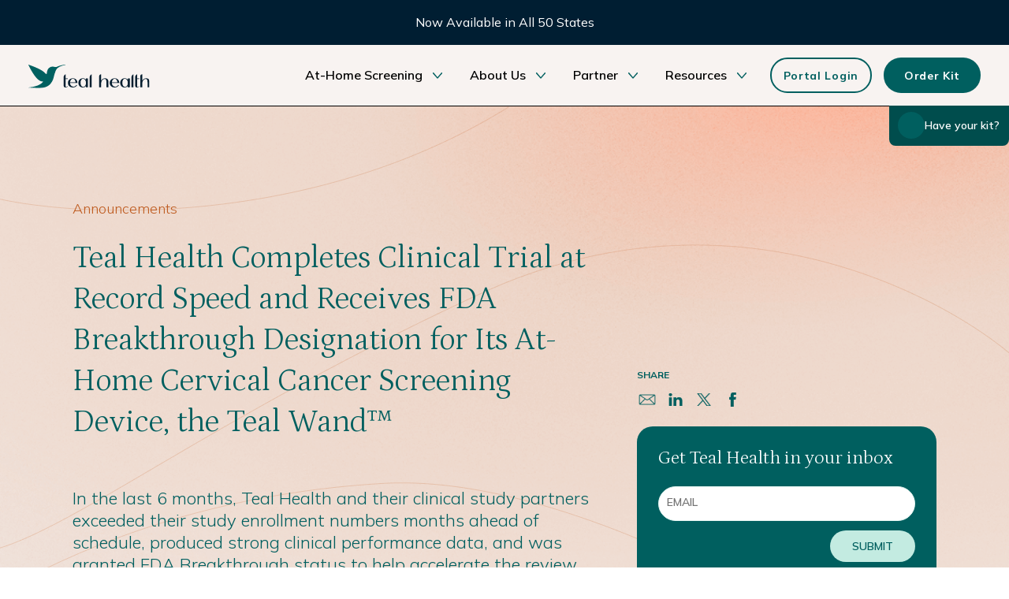

--- FILE ---
content_type: text/html
request_url: https://www.getteal.com/news/teal-health-completes-clinical-trial-at-record-speed-and-receives-fda-breakthrough-designation-for-its-at-home-cervical-cancer-screening-device-the-teal-wandtm
body_size: 16181
content:
<!DOCTYPE html><!-- This site was created in Webflow. https://webflow.com --><!-- Last Published: Wed Jan 21 2026 22:58:15 GMT+0000 (Coordinated Universal Time) --><html data-wf-domain="www.getteal.com" data-wf-page="656f554be95077ab58fd0f5d" data-wf-site="63d5330e6841081487be0bd6" data-wf-intellimize-customer-id="117635783" data-wf-collection="656f554be95077ab58fd0ffd" data-wf-item-slug="teal-health-completes-clinical-trial-at-record-speed-and-receives-fda-breakthrough-designation-for-its-at-home-cervical-cancer-screening-device-the-teal-wandtm"><head><meta charset="utf-8"/><title>Teal Health Completes Clinical Trial at Record Speed and Receives FDA Breakthrough Designation for Its At-Home Cervical Cancer Screening Device, the Teal Wand™</title><meta content="Teal Health Completes Clinical Trial at Record Speed and Receives FDA Breakthrough Designation for Its At-Home Cervical Cancer Screening Device, the Teal Wand™" property="og:title"/><meta content="https://cdn.prod.website-files.com/63e28dadd2446c68365c0b11/663a8b75761f0fddb2afab07_WEBPPAGE-Box-Wand%20(1).png" property="og:image"/><meta content="Teal Health Completes Clinical Trial at Record Speed and Receives FDA Breakthrough Designation for Its At-Home Cervical Cancer Screening Device, the Teal Wand™" property="twitter:title"/><meta content="https://cdn.prod.website-files.com/63e28dadd2446c68365c0b11/663a8b75761f0fddb2afab07_WEBPPAGE-Box-Wand%20(1).png" property="twitter:image"/><meta content="width=device-width, initial-scale=1" name="viewport"/><meta content="Webflow" name="generator"/><link href="https://cdn.prod.website-files.com/63d5330e6841081487be0bd6/css/tealhealth.webflow.shared.8fe081fc6.min.css" rel="stylesheet" type="text/css" integrity="sha384-j+CB/GUFnUsiJfSJWAMpbjK7AbAMGeWgwvSRIHvTsbsp4tU9+2IgLeZYn2VvkUXm" crossorigin="anonymous"/><link href="https://fonts.googleapis.com" rel="preconnect"/><link href="https://fonts.gstatic.com" rel="preconnect" crossorigin="anonymous"/><script src="https://ajax.googleapis.com/ajax/libs/webfont/1.6.26/webfont.js" type="text/javascript"></script><script type="text/javascript">WebFont.load({  google: {    families: ["Lato:100,100italic,300,300italic,400,400italic,700,700italic,900,900italic","Montserrat:100,100italic,200,200italic,300,300italic,400,400italic,500,500italic,600,600italic,700,700italic,800,800italic,900,900italic","Mulish:300,regular,500,600,700,800","Petrona:300,regular,500,600,700","Petrona:500italic,600italic,700italic","Roboto Serif:regular","Anton:regular","Inter:regular,500"]  }});</script><script type="text/javascript">!function(o,c){var n=c.documentElement,t=" w-mod-";n.className+=t+"js",("ontouchstart"in o||o.DocumentTouch&&c instanceof DocumentTouch)&&(n.className+=t+"touch")}(window,document);</script><link href="https://cdn.prod.website-files.com/63d5330e6841081487be0bd6/645cfbc6c4493976d0bb84c2_Logo%20Only.png" rel="shortcut icon" type="image/x-icon"/><link href="https://cdn.prod.website-files.com/63d5330e6841081487be0bd6/645cfbcb6f8227f3416b61ab_Logo%20Only-1.png" rel="apple-touch-icon"/><style>.anti-flicker, .anti-flicker * {visibility: hidden !important; opacity: 0 !important;}</style><style>[data-wf-hidden-variation], [data-wf-hidden-variation] * {
        display: none !important;
      }</style><script async="" src="https://www.googletagmanager.com/gtag/js?id=G-EZK74RKRS6"></script><script type="text/javascript">window.dataLayer = window.dataLayer || [];function gtag(){dataLayer.push(arguments);}gtag('set', 'developer_id.dZGVlNj', true);gtag('js', new Date());gtag('config', 'G-EZK74RKRS6');</script>


<!-- Google Tag Manager (noscript) -->
<noscript><iframe src="https://www.googletagmanager.com/ns.html?id=GTM-5CL4KT5W"
height="0" width="0" style="display:none;visibility:hidden"></iframe></noscript>
<!-- End Google Tag Manager (noscript) -->

<!-- Google Tag Manager -->
<script>(function(w,d,s,l,i){w[l]=w[l]||[];w[l].push({'gtm.start':
new Date().getTime(),event:'gtm.js'});var f=d.getElementsByTagName(s)[0],
j=d.createElement(s),dl=l!='dataLayer'?'&l='+l:'';j.async=true;j.src=
'https://www.googletagmanager.com/gtm.js?id='+i+dl;f.parentNode.insertBefore(j,f);
})(window,document,'script','dataLayer','GTM-5CL4KT5W');</script>
<!-- End Google Tag Manager -->

<!-- Start of HubSpot Embed Code -->
<script type="text/javascript" id="hs-script-loader" async defer src="//js.hs-scripts.com/23483526.js"></script>
<!-- End of HubSpot Embed Code -->


<!-- Optional: Pre-styled banner CSS -->
<link rel="stylesheet" href="https://cdn.oursprivacy.com/consent.css">
<!-- Required: Installation script -->
<script src="https://cdn.oursprivacy.com/cmp-init?token=fotbqh5cy24dgclehaarmafq"></script>


<script> 
    !function(t,e){var o,n,p,r;e.__SV||(window.posthog=e,e._i=[],e.init=function(i,s,a){function g(t,e){var o=e.split(".");2==o.length&&(t=t[o[0]],e=o[1]),t[e]=function(){t.push([e].concat(Array.prototype.slice.call(arguments,0)))}}(p=t.createElement("script")).type="text/javascript",p.crossOrigin="anonymous",p.async=!0,p.src=s.api_host.replace(".i.posthog.com","-assets.i.posthog.com")+"/static/array.js",(r=t.getElementsByTagName("script")[0]).parentNode.insertBefore(p,r);var u=e;for(void 0!==a?u=e[a]=[]:a="posthog",u.people=u.people||[],u.toString=function(t){var e="posthog";return"posthog"!==a&&(e+="."+a),t||(e+=" (stub)"),e},u.people.toString=function(){return u.toString(1)+".people (stub)"},o="init Ce js Ls Te Fs Ds capture Ye calculateEventProperties zs register register_once register_for_session unregister unregister_for_session Ws getFeatureFlag getFeatureFlagPayload isFeatureEnabled reloadFeatureFlags updateEarlyAccessFeatureEnrollment getEarlyAccessFeatures on onFeatureFlags onSurveysLoaded onSessionId getSurveys getActiveMatchingSurveys renderSurvey displaySurvey canRenderSurvey canRenderSurveyAsync identify setPersonProperties group resetGroups setPersonPropertiesForFlags resetPersonPropertiesForFlags setGroupPropertiesForFlags resetGroupPropertiesForFlags reset get_distinct_id getGroups get_session_id get_session_replay_url alias set_config startSessionRecording stopSessionRecording sessionRecordingStarted captureException loadToolbar get_property getSessionProperty Bs Us createPersonProfile Hs Ms Gs opt_in_capturing opt_out_capturing has_opted_in_capturing has_opted_out_capturing get_explicit_consent_status is_capturing clear_opt_in_out_capturing Ns debug L qs getPageViewId captureTraceFeedback captureTraceMetric".split(" "),n=0;n<o.length;n++)g(u,o[n]);e._i.push([i,s,a])},e.__SV=1)}(document,window.posthog||[]);
    posthog.init('phc_AV0IjCyxMKjBPBg82ZKPF8FR2qStT060O9oDT1jRvPD', {
        api_host: 'https://us.i.posthog.com',
        defaults: '2025-05-24',
        person_profiles: 'identified_only', // or 'always' to create profiles for anonymous users as well
    })
</script>
<style>


  .hs_sms_consent.hs-sms_consent.hs-fieldtype-booleancheckbox.field.hs-form-field .input,
.hs_email_consent.hs-email_consent.hs-fieldtype-booleancheckbox.field.hs-form-field .input {
    background: none;
    border: none;
    width: auto;
    display: flex;
    height: auto;
    padding: 0!important;
}
.hs_sms_consent.hs-sms_consent.hs-fieldtype-booleancheckbox.field.hs-form-field .input ul.inputs-list,
.hs_email_consent.hs-email_consent.hs-fieldtype-booleancheckbox.field.hs-form-field .input ul.inputs-list {
    width: auto;
    display: flex;
    padding: 0!important;
}

.hs_sms_consent.hs-sms_consent.hs-fieldtype-booleancheckbox.field.hs-form-field .input li.hs-form-booleancheckbox,
.hs_email_consent.hs-email_consent.hs-fieldtype-booleancheckbox.field.hs-form-field .input li.hs-form-booleancheckbox {
    display: flex;
}

.hs_sms_consent.hs-sms_consent.hs-fieldtype-booleancheckbox.field.hs-form-field .input label.hs-form-booleancheckbox-display,
.hs_email_consent.hs-email_consent.hs-fieldtype-booleancheckbox.field.hs-form-field .input label.hs-form-booleancheckbox-display {
    width: 100%;
    display: flex;
    justify-content: flex-start;
    align-items: flex-start;
}
.hs_sms_consent.hs-sms_consent.hs-fieldtype-booleancheckbox.field.hs-form-field .input .hs-input,
form#hsForm_f5527cfa-2af2-4dae-98c7-d5ae01764239 .hs_email_consent.hs-email_consent.hs-fieldtype-booleancheckbox.field.hs-form-field .input .hs-input {
    width: 20px!important;
    margin-right: 10px;
    margin-top: 3px;
}

.hs_sms_consent.hs-sms_consent.hs-fieldtype-booleancheckbox.field.hs-form-field .input label.hs-form-booleancheckbox-display span,
.hs_email_consent.hs-email_consent.hs-fieldtype-booleancheckbox.field.hs-form-field .input label.hs-form-booleancheckbox-display span {
    font-size: 12px!important; 
    text-transform: none!important;
    font-family: Mulish,sans-serif;
    font-weight: 500;
    line-height: 18px;
    text-align: left;
    color: #FFF;
}

.hs_sms_consent.hs-sms_consent.hs-fieldtype-booleancheckbox.field.hs-form-field .input label.hs-form-booleancheckbox-display span a,
.hs_email_consent.hs-email_consent.hs-fieldtype-booleancheckbox.field.hs-form-field .input label.hs-form-booleancheckbox-display span a {
    color: #ffaa8c;
    text-decoration: underline;
}
 
.hs_sms_consent.hs-sms_consent.hs-fieldtype-booleancheckbox.field.hs-form-field .input label.hs-form-booleancheckbox-display span a:hover,
.hs_email_consent.hs-email_consent.hs-fieldtype-booleancheckbox.field.hs-form-field .input label.hs-form-booleancheckbox-display span a:hover {
    color: #FFF;
    text-decoration: none;
}
   

.hs_submit.hs-submit {margin-top: 0;}
.hs_email_consent.hs-email_consent.hs-fieldtype-booleancheckbox.field.hs-form-field,
.hs_sms_consent.hs-sms_consent.hs-fieldtype-booleancheckbox.field.hs-form-field {
    margin: 10px 0 0 0;
} 
  .hs_mobilephone.hs-mobilephone.hs-fieldtype-phonenumber.field.hs-form-field legend.hs-field-desc {
    color: #FFF !important;
    font-size: 12px;
}
  .form-wrapper-block .hs_mobilephone.hs-mobilephone.hs-fieldtype-phonenumber.field.hs-form-field {
    position: relative;
    margin-bottom: 30px!important;
}
  .hs_mobilephone.hs-mobilephone.hs-fieldtype-phonenumber.field.hs-form-field{ 
    margin-bottom: 30px!important;
}
  form#hsForm_f5527cfa-2af2-4dae-98c7-d5ae01764239 .hs-form-field ul.hs-error-msgs li label,
form#hsForm_f5527cfa-2af2-4dae-98c7-d5ae01764239 ul.no-list.hs-error-msgs.inputs-list label.hs-main-font-element{
    color: #ff0;
    text-align: left;
    list-style:none;
    font-size:12px;
    line-height: 12px;
}
 form#hsForm_f5527cfa-2af2-4dae-98c7-d5ae01764239 .hs_error_rollup ul.no-list.hs-error-msgs.inputs-list li{
     list-style:none;
     width:100%;
 }
</style>
<script>
  // Wait for the DOM to be fully loaded
  document.addEventListener('DOMContentLoaded', function() {
    // Get the checkbox element
    const necessaryCheckbox = document.getElementById('necessary-checkbox');
    
    // Check if the element exists
    if (necessaryCheckbox) {
      // Set it as checked and disabled
      necessaryCheckbox.checked = true;
      necessaryCheckbox.disabled = true;
    }
  });
</script>
<style>
/* Remove display: none from CSS to avoid conflicts */
#toggle-consent-btn {
    display: block; /* This will be controlled exclusively by JavaScript */
}
</style>

<!-- Start of HubSpot Embed Code -->

<script id="hs-script-loader" async defer src="//js.hs-scripts.com/23483526.js" type="text/plain" data-category="Analytics,Personalization,Marketing"></script>
<!-- End of HubSpot Embed Code -->

<style>
  .cta_box .hs_recaptcha.hs-recaptcha.field.hs-form-field .input {
    background: none;
    border: none;
    height: auto;
}
   .cta_box .hs_recaptcha.hs-recaptcha.field.hs-form-field {
    order: 3;
    display: flex;
    justify-content: flex-end;
} 

.cta_box form#hsForm_b0fe5d7c-7e52-4973-8241-194069253a35 .hs_submit.hs-submit {
    display: flex;
    justify-content: flex-end;
}

.cta_box .hs_recaptcha.hs-recaptcha.field.hs-form-field .input {
    padding-right: 0;
}
  select.hs-input {
    background: url(https://cdn.prod.website-files.com/63d5330e6841081487be0bd6/679bd794c31e5537dd5e3610_select-arrow.svg) no-repeat 93% center;
} 
 select.hs-input   {
  -webkit-appearance: none;
  -moz-appearance: none;
  text-indent: 1px;
  text-overflow: '';
}
 .new-header-nav .w-nav-link.w--current {
    color: #be5a1e!important;
}
  
  .popup-wrapperblock .form-left-block {
  height:100%;
    overflow-y:auto;
    padding-bottom:20px;
  }
  
  .new-form-wrapperblock label.hs-error-msg.hs-main-font-element {
    color: #FF0000!important;
}

.hbspt-form .hs_error_rollup {
    display: none!important;
}
 
.new-form-wrapperblock.large .hs_error_rollup {
    display: none!important;
} 
.new-form-wrapperblock.large label.hs-error-msg.hs-main-font-element {
    color: #FF0000!important;
}
</style>


<style>
.styled_rich_text blockquote:after {
    content: "";
    width: 104px;
    height: 3px;
    background: #FFAA8C;
    position: absolute;
    left: 0;
    border-radius: 9px;
    top: 0px;
}
.styled_rich_text blockquote{
color:#005F5F;
}
</style></head><body><div class="page-wrapper"><div class="hide w-embed"></div><div data-wf--new-navigation--variant="base" data-animation="default" data-collapse="medium" data-duration="400" data-easing="ease" data-easing2="ease" role="banner" class="new-header-nav w-nav"><div class="inner-header-nav"><div class="header-banner new-banner"><div class="padding-global"><div class="w-layout-blockcontainer container-large w-container"><div class="w-dyn-list"><div role="list" class="banner-slider-scroll w-dyn-items"><div role="listitem" class="banner-slider-item w-dyn-item"><a href="https://www.getteal.com/news/teal-health-expands-nationwide-bringing-the-only-fda-authorized-device-for-at-home-cervical-cancer-screening-to-all-50-states" class="w-inline-block"><div class="text-notification">Now Available in All 50 States</div></a></div></div></div></div></div></div><div class="navigation-innerwrap"><div class="padding-global"><div class="container-full w-container"><a href="/" class="brand-2 w-nav-brand"><img loading="lazy" src="https://cdn.prod.website-files.com/63d5330e6841081487be0bd6/63d5852c684108ca37c552f1_LogoPrimary.svg" alt="" class="new-logo"/></a><nav role="navigation" class="navigaion-block w-nav-menu"><div data-delay="0" data-hover="false" class="single-nav w-dropdown"><div class="header-nav w-dropdown-toggle"><div class="new-arrowicon w-icon-dropdown-toggle"></div><div>At-Home Screening</div></div><nav class="dropdown-list-new w-dropdown-list"><a href="/teal-wand" class="list-single w-dropdown-link">Teal Wand<sup>TM</sup></a><a href="/teal-health-reviews" class="list-single w-dropdown-link">Teal Reviews ⭐</a><a href="/primary-hpv-test" class="list-single w-dropdown-link">Primary HPV Testing</a><a href="/cervical-cancer-screening-guidelines" class="list-single w-dropdown-link">When to Screen</a><a href="/how-self-collect-compares" class="list-single w-dropdown-link">At-Home vs In-Clinic</a></nav></div><div data-delay="0" data-hover="false" class="single-nav w-dropdown"><div class="header-nav w-dropdown-toggle"><div class="new-arrowicon w-icon-dropdown-toggle"></div><div>About Us</div></div><nav class="dropdown-list-new w-dropdown-list"><a href="/about-us" class="list-single w-dropdown-link">About Teal Health</a><a href="/medical-providers" class="list-single w-dropdown-link">Meet our Providers</a><a href="/equal-care-for-all" class="list-single w-dropdown-link">Equal Care</a><a href="/teal-research" class="list-single w-dropdown-link">Research</a><a href="/news" class="list-single w-dropdown-link">News</a><a href="https://jobs.ashbyhq.com/teal-health" target="_blank" class="list-single w-dropdown-link">Careers</a></nav></div><div data-delay="0" data-hover="false" class="single-nav w-dropdown"><div class="header-nav w-dropdown-toggle"><div class="new-arrowicon w-icon-dropdown-toggle"></div><div>Partner</div></div><nav class="dropdown-list-new w-dropdown-list"><a href="/for-providers" class="list-single w-dropdown-link">Providers</a><a href="/for-health-plans" class="list-single w-dropdown-link">Health Plans</a><a href="/for-health-systems" class="list-single w-dropdown-link">Health Systems</a><a href="/for-employers" class="list-single w-dropdown-link">Employers</a></nav></div><div data-delay="0" data-hover="false" class="single-nav w-dropdown"><div class="header-nav w-dropdown-toggle"><div class="new-arrowicon w-icon-dropdown-toggle"></div><div>Resources</div></div><nav class="dropdown-list-new w-dropdown-list"><a href="https://support.getteal.com/" target="_blank" class="list-single w-dropdown-link">Help Center</a><a href="https://www.getteal.com/research/u-s-clinical-study-demonstrates-94-of-women-prefer-at-home-cervical-cancer-screening" class="list-single w-dropdown-link">Clinical Trial</a><a href="/blog" class="list-single w-dropdown-link">Blog</a><a href="/cervical-cancer" class="list-single w-dropdown-link">Cervical Cancer in the US</a><a href="/contact-us" class="list-single w-dropdown-link">Contact Us</a></nav></div><a href="https://app.tealhealth.co/" target="_blank" class="navogation-btn-sm border-btn w-button">Portal Login</a><a href="/teal-wand" class="navogation-btn-sm w-button">Order Kit</a><a href="/get-started" class="link-21">Have your kit?</a></nav><div class="navbar1_menu-button w-nav-button"><div class="menu-icon1"><div class="menu-icon1_line-top"></div><div class="menu-icon1_line-middle"><div class="menu-icon_line-middle-inner"></div></div><div class="menu-icon1_line-bottom"></div></div></div></div><a href="https://www.getteal.com/get-started" target="_blank" class="badge-block-2 w-inline-block"><div class="badge-icon-4"><img loading="lazy" src="https://cdn.prod.website-files.com/63d5330e6841081487be0bd6/689510cefc84b483c105a43d_icon-img.avif" alt=""/></div><div>Have your kit?</div></a></div></div></div></div><div class="main-wrapper"><section class="section_hero"><div class="news_hero"><div class="w-layout-blockcontainer max-width-1120 w-container"></div><div class="w-layout-blockcontainer max-width-1120 w-container"><div class="w-layout-grid hero_grid"><div id="w-node-_0338b854-81b0-ff0e-982f-c917bc0e9451-58fd0f5d"><div class="w-dyn-list"><div role="list" class="w-dyn-items"><div role="listitem" class="w-dyn-item"><div class="news_category amber100 margin-bottom-24">Announcements</div></div></div></div><h1 class="news_hero_heading teal100">Teal Health Completes Clinical Trial at Record Speed and Receives FDA Breakthrough Designation for Its At-Home Cervical Cancer Screening Device, the Teal Wand™</h1><p class="news_breif teal100 margin-top-56">In the last 6 months, Teal Health and their clinical study partners exceeded their study enrollment numbers months ahead of schedule, produced strong clinical performance data, and was granted FDA Breakthrough status to help accelerate the review of their self-collect cervical cancer screening device. </p></div></div></div></div></section><section class="spacer"><div class="question_wrap margin-top-72"><div class="w-layout-blockcontainer max-width-1120 w-container"><div class="w-layout-grid hero_grid news"><div id="w-node-_00eb1269-6acf-13f1-be97-edc232003423-58fd0f5d"><div class="styled_rich_text w-richtext"><p>SAN FRANCISCO, CA., May 8, 2024, Teal Health, a woman-led company on a mission to get all women and people with a cervix in the US screened for cervical cancer, is one step closer to bringing at-home cervical cancer screening to the US after being granted Breakthrough Device status by the US Food and Drug Administration (FDA) for its novel at-home self-collect cervical cancer screening device, the Teal Wand<sup>TM</sup>. FDA Breakthrough, which was awarded after reviewing Teal Health’s promising midpoint clinical trial data, will grant Teal Health priority status when they submit their final study data for FDA review. The program helps patients have more timely access to medical devices that could provide more effective diagnosis or treatment of life-threatening diseases and for their potential to benefit populations impacted by healthcare disparities. With 1 in 4 US women not up-to-date on their cervical cancer screening, this FDA Breakthrough designation is particularly significant in that it is aimed to increase access for people who rarely or never screen or who cannot undergo a standard exam with the speculum by having an option to screen themselves at-home or in more convenient locations. Teal Health joins an elite <a href="https://www.fda.gov/medical-devices/how-study-and-market-your-device/breakthrough-devices-program#metrics">shortlist of companies</a> that have received Breakthrough Designation within the category of microbiology, which accounts for less than 4% of all Breakthroughs awarded since the program’s inception nearly ten years ago. </p><p>‍</p><p>The Teal Wand is a proprietary device designed to enable people to easily, comfortably, and confidently collect their own vaginal sample for cervical cancer screening from their home or health clinic, without the need for an invasive exam. Users will mail their sample to a laboratory for testing on an FDA-approved diagnostic test for primary screening of high-risk HPV (human papillomavirus), which is recommended by medical guidelines. From within the Teal Health patient portal, users will then receive clearly communicated test results, have direct access to women’s health providers, and when appropriate receive assistance in securing follow-up care or procedures. </p><p>‍</p><p>The Teal Wand, which is ergonomically designed for a broad range of bodies and health literacy levels, was initially tested in a 215 person study that proved women were able to collect an adequate sample and it was a much preferred experience: 97% of women said it was easy or very easy to use, 94% said they would choose self-collect over the current standard of care with a clinician collecting, and 87% said they would be more likely to get screened if the Teal Wand were an option. </p><p>‍</p><p><em>“I am so grateful to the amazing team at Teal, our hardworking PIs and sites, the supportive participants in our study, and the FDA for recognizing the importance of Teal’s solution to help close the women’s cervical cancer screening gap in the US,&quot; expresses Kara Egan, CEO and Co-Founder of Teal Health.</em></p><p>‍</p><blockquote><em>&quot;The speed of our study shows that if you design for and engage with women to advance women’s health, you’ll be met with resounding enthusiasm from this group that has been overlooked and under researched for far too long. This study and Breakthrough designation is an important moment for women’s health.”</em> </blockquote><p>‍</p><p>Late last year, Teal Health followed their initial study with a nationwide clinical trial, titled <a href="https://www.getteal.com/news/teal-health-partners-with-leading-health-organizations-in-a-nationwide-clinical-trial-for-their-self-collect-device-for-cervical-cancer-screening-the-teal-wand">SELF-CERV</a>, which included 17 leading health organizations and more than 600 participants, representing people of different races/ethnicities, socioeconomic status, and sexual and gender orientation. This study was designed to validate the performance of the Teal Wand and compare results against a clinician collected sample with a speculum and brush. The study, which completed enrollment for its initial FDA indication this month, received an overwhelming response from women and people with a cervix, exceeding initial enrollment goals and enrolling months ahead of schedule. This speed of enrollment is uncommon in the US, where nearly 90% of studies have to <a href="https://www.universityofcalifornia.edu/news/new-phase-clinical-trials#:~:text=Eighty%20percent%20of%20trials%20are,to%20enroll%20a%20single%20participant">double their timeline</a> to reach their enrollment goals, of which most enroll <a href="https://www.ncbi.nlm.nih.gov/pmc/articles/PMC9540299/table/Tab3/?report=objectonly">less than 500</a> participants. </p><p>‍</p><p>Lead SELF-CERV enroller, Clair Kaplan, MSN/APRN, MHS, MT(ASCP), Director of Clinical Research and Prin<em>cipal Investigator at Planned Parenthood of Southern New England states, </em></p><blockquote><em>“The Teal Wand and self-collection really resonated with our patients and they were excited to be a part of the SELF-CERV trial. We saw upwards of an 80% enrollment rate, which more than met our expectations. I am honored to have been part of the efforts to advance cervical cancer screening and create more options for patients to get the care they need.”</em></blockquote><p>‍</p><p>Cervical cancer is preventable and is<a href="https://www.cancer.net/cancer-types/cervical-cancer/statistics"> curable 92% of the time</a>, however, it’s the <a href="https://acsjournals.onlinelibrary.wiley.com/doi/10.3322/caac.21820">second leading cause of cancer death</a> among women aged 20-39 and incidence is increasing among women aged 30-44. More than half of cervical cancer cases are in people who are not routinely screened, which is in large part due to barriers such as discomfort during the exam, lack of information, time, and access. Studies show that women of all races and socioeconomic levels experience these barriers, with Native American, Black, and Hispanic women resulting in higher underscreened rates. Self-collection will increase access and is a much preferred alternative. It has already been adopted in other countries, including Australia, which increased their screening engagement 50 fold within its first year and is now on track to eliminate cervical cancer as a public health concern by 2035. </p><p>‍</p><p><em>“FDA’s recognition of the Teal Wand as a Breakthrough device acknowledges the important public health benefit that self-collection for cervical cancer screening can have on those who are rarely screened or who do not participate in clinician-based screening for cervical cancer,&quot; states Trena Depel, Vice President of Clinical and Regulatory at Teal Health.</em></p><p>‍</p><blockquote><em>&quot;The clinical performance of the Teal Wand shows promise that an at-home self-collection device is possible in the near term and Teal looks forward to working closely with FDA to expedite this option to eligible women and people with a cervix.”</em> </blockquote><p>‍</p><p>‍</p><p>About Teal Health<br/>Teal Health is on a mission to design a better healthcare experience for women - starting with cervical cancer screenings. By creating the option for a woman to collect her own screening sample from the comfort of her home or health clinic and providing telehealth follow-up, Teal can increase access to this critical screening. Teal Health is a member of the Cervical Cancer Roundtable, a joint collaboration between the American Cancer Society and the Biden Cancer Moonshot, a coalition of industry leaders with the goal of eliminating cervical cancer as a public health concern in the US. To learn more, visit <a href="http://www.getteal.com">www.getteal.com</a> or follow Teal on Twitter at <a href="https://twitter.com/TealHealth">@tealhealth</a>.</p><p>‍</p><p>CONTACT INFORMATION</p><p>Mallory Walsh</p><p><a href="mailto:mallory@tealhealth.co ">mallory@tealhealth.co </a></p><p>###</p><p>‍</p></div></div><div id="w-node-_00eb1269-6acf-13f1-be97-edc23200342d-58fd0f5d" class="news_details_right"><div class="sticky_sidebar"><div class="socila_wrap"><div class="social_heading teal100">Share</div><div class="socials-container copy-this"><div class="social-link-2 no-img w-embed"><a class="w-inline-block social-link-2 email" href="mailto:?subject=&body=:%20" target="_blank" title="Email" onclick="window.open('mailto:?subject=' + encodeURIComponent(document.title) + '&body=' + encodeURIComponent(document.URL)); return false;"></a></div><div class="social-link-2 no-img w-embed"><a class="w-inline-block social-link-2 linkedin" href="http://www.linkedin.com/shareArticle?mini=true&url=&title=&summary=&source=" target="_blank" title="Share on LinkedIn" onclick="window.open('http://www.linkedin.com/shareArticle?mini=true&url=' + encodeURIComponent(document.URL) + '&title=' + encodeURIComponent(document.title)); return false;"></a></div><div class="social-link-2 no-img w-embed"><a class="w-inline-block social-link-2 twitter" href="https://twitter.com/intent/tweet?" target="_blank" title="Check out this awesome article: " onclick="window.open('https://twitter.com/intent/tweet?text=Check out this awesome article:' + encodeURIComponent(document.title) + ':%20 ' + encodeURIComponent(document.URL)); return false;"></a></div><div class="social-link-2 no-img w-embed"><a class="w-inline-block social-link-2 facebook" href="https://www.facebook.com/sharer/sharer.php?u=&t=" title="Share on Facebook" target="_blank" onclick="window.open('https://www.facebook.com/sharer/sharer.php?u=' + encodeURIComponent(document.URL) + '&t=' + encodeURIComponent(document.URL)); return false;"> </a></div><a href="#" class="social-link-2-2 twitter hide-for-now w-inline-block"></a><a href="#" class="social-link-2-2 linkedin hide-for-now w-inline-block"></a><a href="#" class="social-link-2-2 email hide-for-now w-inline-block"></a><a href="#" class="social-link-2-2 facebook hide-for-now w-inline-block"></a></div></div><div class="cta_box background-teal100 margin-top-16"><h3 class="gray0">Get Teal Health in your inbox<br/></h3><div class="w-embed w-script"><script charset="utf-8" type="text/javascript" src="//js.hsforms.net/forms/embed/v2.js"></script>
<script>
  hbspt.forms.create({
    region: "na1",
    portalId: "23483526",
    formId: "b0fe5d7c-7e52-4973-8241-194069253a35"
  });
</script>

<style>
form#hsForm_b0fe5d7c-7e52-4973-8241-194069253a35  {
    align-items: flex-end;
    display: flex;
    flex-direction: column;
}

form#hsForm_b0fe5d7c-7e52-4973-8241-194069253a35 label {
	opacity: 0;
  height:18px;
}

form#hsForm_b0fe5d7c-7e52-4973-8241-194069253a35 .hs-form-field {
	width: 100%;
}

form#hsForm_b0fe5d7c-7e52-4973-8241-194069253a35 .hs-input {
    background-color: transparent;
    border: none;
    font-weight: 600;
    padding: 0 4px 2px;
    text-transform: uppercase;
    width: 100%;
}

form#hsForm_b0fe5d7c-7e52-4973-8241-194069253a35 .hs-input:focus-visible {
	outline: none;
}

form#hsForm_b0fe5d7c-7e52-4973-8241-194069253a35 .hs_submit.hs-submit {
    margin-top: -12px;
}

form#hsForm_b0fe5d7c-7e52-4973-8241-194069253a35 input.hs-button {
    background-color: #fff;
    border: none;
    border-radius: 24px;
    color: #005F5F;
    font-size: 14px;
    font-weight: 600;
    height: 40px;
    margin-top: 24px;
    padding: 0 28px;
    text-transform: uppercase;
    background-color:#C3EBE1;
}
.hs_email.hs-email .input{
background-color:#fff;
padding:6px;
}


form#hsForm_b0fe5d7c-7e52-4973-8241-194069253a35 ul.hs-error-msgs,
form#hsForm_b0fe5d7c-7e52-4973-8241-194069253a35 .hs_error_rollup {
	display: none;
}

.hs-form-b0fe5d7c-7e52-4973-8241-194069253a35 p {
    color: #ffffff;
    font-size: 14px;
}
.hs-recaptcha .input {
  background: none;
  border: none;
}
</style></div></div></div></div></div></div></div></section><section id="experience-form" class="section_contact-block new-section"><div class="padding-global"><div class="container-large"><div class="contact_form-block sm-block large-space"><div class="new-content-block"><h2 class="header-text">Skip the stirrups</h2><div class="new-form-wrapperblock large"><div class="form-innerwrapper"><div class="form-wrapper"><h3 class="heading-45">To get early access, enter your email below.</h3><p class="paragraph-47"><span class="text-span-16"><strong>$99 </strong>with insurance</span><br/>$249 without insurance<em> (reduced from $499)</em></p><div class="code-embed-3 w-embed w-script"><script charset="utf-8" type="text/javascript" src="//js.hsforms.net/forms/embed/v2.js"></script>
<script>
  hbspt.forms.create({
    region: "na1",
    portalId: "23483526",
    formId: "91c4379f-3e27-4c13-aed7-34fe8d37cb0c"
  });
</script>

<style>
.new-form-wrapperblock .hs_email.hs-email.hs-fieldtype-text.field.hs-form-field .input {
	height: 52px;
	padding: 0;
	background: none;
	border: none;
}
.new-form-wrapperblock .hs_email.hs-email.hs-fieldtype-text.field.hs-form-field .input input {
	height: 52px;
	padding: 0 163px 0 23px;
	width: 100%;
	border-radius: 50px;
	border: #000000 solid 1px;
	color: #000000;
	font-weight: 400;
	font-size: 14px;
letter-spacing: -.16px;
}
.new-form-wrapperblock .hs_email.hs-email.hs-fieldtype-text.field.hs-form-field .input input::placeholder{
	color: #000000!important;
	opacity:1!important;
}
.new-form-wrapperblock form#hsForm_91c4379f-3e27-4c13-aed7-34fe8d37cb0c {
	position: relative;
}
.new-form-wrapperblock .hs_submit.hs-submit {
	position: absolute;
	right: 3px;
	top: 3px;
letter-spacing: -.16px;
	font-weight:700;
}
.new-form-wrapperblock label#label-email-91c4379f-3e27-4c13-aed7-34fe8d37cb0c {
	display: none;
}
.new-form-wrapperblock input.hs-button.primary.large {
	color: #fff;
	text-align: center;
	letter-spacing: -.16px;
	text-transform: none;
	min-width: 152px;
	height: 46px;
	padding: 10px 15px;
	font-size: 16px;
	border-radius: 50px;
	border: none;
	background-color: #005f5f;
	transition: 300ms ease all;
	cursor: pointer;
}
.new-form-wrapperblock .hs_email.hs-email.hs-fieldtype-text.field.hs-form-field .input input:focus-visible {
	outline: none;
}
.new-form-wrapperblock input.hs-button.primary.large:hover {
    opacity: .8;
}
.new-form-wrapperblock label.hs-error-msg.hs-main-font-element {
    font-size: 12px;
    list-style: none;
    color: #000;
    font-weight: 400;
    letter-spacing: .4px;
}
.new-form-wrapperblock ul.no-list.hs-error-msgs.inputs-list {
    list-style: none;
    margin-bottom: 0;
}
@media only screen and (max-width: 439px) {
.new-form-wrapperblock .hs_submit.hs-submit {
    position: relative;
    width: 100%;
    max-width: none;
}
.new-form-wrapperblock input.hs-button.primary.large {max-width: none;width: 100%;margin: 10px 0 0 0;}
.new-form-wrapperblock .hs_email.hs-email.hs-fieldtype-text.field.hs-form-field .input input {
    padding: 0 23px 0 23px;
}
}

</style></div></div><div class="form-logowrap"><img src="https://cdn.prod.website-files.com/63d5330e6841081487be0bd6/68e7c284260d500c027bd56c_desktop-logos.svg" loading="lazy" alt="" class="desktop-logos"/><img src="https://cdn.prod.website-files.com/63d5330e6841081487be0bd6/68e7c284d32873d1b07ddf3c_mobi_logos.svg" loading="lazy" alt="" class="mobi-logo"/></div></div><p class="secure-text">🔒 100% Private &amp; Secure • No Hidden Costs</p></div></div></div></div></div></section></div><footer class="footer_wrapper"><div class="padding-global"><div class="container-large"><div class="footer_inner-bloc-new new-footer"><div class="footer_main-blk new-block-full"><div class="logo_icon-blk new-aut-full"><img src="https://cdn.prod.website-files.com/63d5330e6841081487be0bd6/68e038d748faa164c79c121b_teal-logo_footer.svg" loading="lazy" alt=""/></div><div class="footer_left-container new-block-hlf"><div class="navigation-list-wrap new-nav-wrap"><div class="footer_divsection half-sec"><h3 class="fooernav_heading">How Teal Works</h3><ul role="list" class="nav-list-wrapper new-navwrap new-homewrapper w-list-unstyled"><li><a href="/teal-wand" class="nav-list">Teal Wand<sup class="superscript-12">TM</sup></a></li><li><a href="/teal-health-reviews" class="nav-list">Teal Reviews ⭐</a></li><li><a href="/how-self-collect-compares" class="nav-list hide">Self-Collect vs Speculum Exam</a></li><li><a href="/primary-hpv-test" class="nav-list new-footernavlist">Primary HPV Testing</a></li><li class="list-item-3"><a href="/cervical-cancer-screening-guidelines" class="nav-list">When to Screen</a></li><li><a href="/how-self-collect-compares" class="nav-list">At-Home vs In-Clinic</a></li><li><a href="/get-started" class="nav-list">Get Started</a></li></ul></div><div class="footer_divsection half-sec"><h3 class="fooernav_heading">Company</h3><ul role="list" class="nav-list-wrapper new-navwrap w-list-unstyled"><li><a href="/about-us" class="nav-list">About Teal Health</a></li><li><a href="/how-self-collect-compares" class="nav-list hide">Self-Collect vs Speculum Exam</a></li><li><a href="/medical-providers" class="nav-list">Meet Our Providers</a></li><li><a href="/equal-care-for-all" class="nav-list">Equal Care</a></li><li><a href="/teal-research" class="nav-list">Research</a></li><li><a href="/news" class="nav-list">News</a></li><li><a href="https://jobs.ashbyhq.com/teal-health" target="_blank" class="nav-list">Careers</a></li></ul></div><div class="footer_divsection last-mar half-sec"><h3 class="fooernav_heading">Partner</h3><ul role="list" class="nav-list-wrapper new-navwrap large w-list-unstyled"><li><a href="/for-providers" class="nav-list">Providers</a></li><li><a href="/how-self-collect-compares" class="nav-list hide">Self-Collect vs Speculum Exam</a></li><li><a href="/for-health-plans" class="nav-list">Health Plans</a></li><li><a href="/for-health-systems" class="nav-list">Health Systems</a></li><li><a href="/for-employers" class="nav-list">Employers</a></li></ul></div><div class="footer_divsection last-mar half-sec"><h3 class="fooernav_heading">Resources</h3><ul role="list" class="nav-list-wrapper new-navwrap large w-list-unstyled"><li><a href="https://app.tealhealth.co/" target="_blank" class="nav-list">Teal Portal Login</a></li><li><a href="https://support.getteal.com/" target="_blank" class="nav-list">Help Center</a></li><li><a href="/research/u-s-clinical-study-demonstrates-94-of-women-prefer-at-home-cervical-cancer-screening" class="nav-list">Clinical Trial</a></li><li><a href="/blog" class="nav-list">Blog</a></li><li><a href="/how-self-collect-compares" class="nav-list hide">Self-Collect vs Speculum Exam</a></li><li><a href="/cervical-cancer" class="nav-list">Cervical Cancer in the US</a></li><li><a href="/contact-us" class="nav-list">Contact Us</a></li></ul></div></div></div><div class="footer_right-container new-footeriright"><h3 class="right-header dark-head">Today is a Good Day to Get Screened.</h3><p class="sm-para">Hello, we are so glad you landed on our website. The Teal Wand is an alternative cervical cancer screening method to going in-clinic to screen with a speculum and a brush. With the Teal Wand, you now have options on how you would like to complete your screening.</p><p class="sm-para"><strong>Whether you screen with us or in-person with a clinician, we hope that if you are due or overdue for your screening, you will get screened today - and encourage your loved ones to do the same.</strong></p><p class="sm-para">Best,  <br/>Teal Health team</p></div><p class="paragraph-12 full-width mobile-block">Teal Health is a member of the National Roundtable on Cervical Cancer.</p></div><div class="social-mainwrapper"><div class="social_wrapper no-space"><a href="https://www.instagram.com/teal.health/" target="_blank" class="social_item w-inline-block"><img loading="lazy" src="https://cdn.prod.website-files.com/63d5330e6841081487be0bd6/660eed5e8b716bd977f7d27c_Instagram-teal-green.svg" alt="" class="icon-social"/></a><a href="https://www.linkedin.com/company/teal-healthco/" target="_blank" class="social_item w-inline-block"><img loading="lazy" src="https://cdn.prod.website-files.com/63d5330e6841081487be0bd6/660eed5ec859442470bc158f_LinkedIn-teal-green.svg" alt="" class="icon-social"/></a><a href="https://www.youtube.com/@tealhealth" target="_blank" class="social_item w-inline-block"><img loading="lazy" src="https://cdn.prod.website-files.com/63d5330e6841081487be0bd6/680a8a48440c3aa33f22e2c2_image.svg" alt="" class="icon-social"/></a><a href="https://www.facebook.com/profile.php?id=100089478520281" target="_blank" class="social_item w-inline-block"><img loading="lazy" src="https://cdn.prod.website-files.com/63d5330e6841081487be0bd6/660eed5e90682b49ec3e41c4_facebook-teal-green.svg" alt="" class="icon-social"/></a></div><div class="footer-logo-wrap no-space"><p class="paragraph-12 full-width desktop-block">Teal Health is a member of the National Roundtable on Cervical Cancer.</p></div><p class="footer_para full-block">The Teal Wand<sup>TM</sup> vaginal sample self-collection device for cervical cancer screening is authorized by the US FDA. <sup>1</sup>Teal Wand had equal detection of CIN2+ cervical dysplasia (relative sensitivity, 1.00) to that of clinician collection. SELF-CERV study results can be viewed here: <a href="https://jamanetwork.com/journals/jamanetworkopen/fullarticle/2834245" target="_blank" class="link-15">JAMA Open.</a></p></div><div class="footer_bottom new-space"><p class="footer-bottom-text new-space3">© 2026 <a href="#" class="name-txt">Teal Health</a>, Inc. All rights reserved.</p><div class="right-block"><a href="/privacy-policy" class="footer-link-block">Privacy Policy</a><div class="border-blk"></div><a href="/terms-of-use" class="footer-link-block">Terms of Use</a></div></div></div></div></div></footer></div><div class="consentbit-cookie is-hide"><div id="consent-banner" class="pop-up"><div class="popup-dialogue-box"><div class="close-banner-block"><div id="close-gdpr" class="text-block-110">x</div></div><h2 class="heading-33">Cookie Settings</h2><p class="privacy-policy-text">We take the security and privacy of our users seriously. This policy outlines the measures we take to protect data and personal information and ensure a safe browsing experience. <a href="/privacy-policy">More info here.</a></p><div class="w-form"><form id="email-form" name="email-form" data-name="Email Form" method="get" class="popup-form-wrap form-7" data-wf-page-id="656f554be95077ab58fd0f5d" data-wf-element-id="77474946-5d31-3220-c380-b268cf8b8c41"><label class="w-checkbox check-box-wrap"><div class="w-checkbox-input w-checkbox-input--inputType-custom large-checkbox"></div><input type="checkbox" name="checkbox-2" id="checkbox-2" data-name="Checkbox 2" style="opacity:0;position:absolute;z-index:-1"/><span class="check-box-label w-form-label" for="checkbox-2">I agree</span></label><a id="preferences-btn" href="#" class="button-primary-6 font-clr w-button">Preferences</a><a id="decline-btn" href="#" class="button-primary-6 w-button">Reject</a><a id="accept-btn" href="#" data-w-id="77474946-5d31-3220-c380-b268cf8b8c4a" class="button-primary-6 w-button">accept All<br/></a></form><div class="w-form-done"><div>Thank you! Your submission has been received!</div></div><div class="w-form-fail"><div>Oops! Something went wrong while submitting the form.</div></div></div><div data-w-id="77474946-5d31-3220-c380-b268cf8b8c53" class="close-button">X</div></div></div><div id="toggle-consent-btn" class="banner-logo-div"><a href="#" class="logo-link w-inline-block"><img loading="lazy" src="https://cdn.prod.website-files.com/63d5330e6841081487be0bd6/67ebf5ee639d12979361f2bc_consent.png" alt="" class="consnet-bit-logo"/></a></div><div id="main-consent-banner" class="main-banner-ccpa"><div class="close-banner-block"><div id="close-main-ccpa" class="text-block-110">x</div></div><div class="div-block-205"><div class="text-block-104"><strong>Opt-out Preferences</strong></div></div><p class="paragraph-24">We use third-party cookies that help us analyse how you use this website, store your preferences, and provide the content and advertisements that are relevant to you. However, you can opt out of these cookies by checking &quot;Do Not Sell or Share My Personal Information&quot; and clicking the &quot;Save My Preferences&quot; button. Once you opt out, you can opt in again at any time by unchecking &quot;Do Not Sell or Share My Personal Information&quot; and clicking the &quot;Save My Preferences&quot; button.</p><div class="w-form"><form id="email-form-2" name="email-form-2" data-name="Email Form 2" method="get" data-wf-page-id="656f554be95077ab58fd0f5d" data-wf-element-id="77474946-5d31-3220-c380-b268cf8b8c60"><label class="w-checkbox checkbox-field-6"><input type="checkbox" name="checkbox" id="do-not-share-checkbox" data-name="Checkbox" class="w-checkbox-input checkbox-8"/><span class="checkbox-label-5 w-form-label" for="checkbox"><strong class="bold-text-24">Do Not Sell or Share My Personal Information</strong></span></label></form><div class="w-form-done"><div>Thank you! Your submission has been received!</div></div><div class="w-form-fail"><div>Oops! Something went wrong while submitting the form.</div></div></div><div class="div-block-201"><a id="close-consent-banner" href="#" class="button-primary-6 w-button">Cancel</a><a id="save-btn" href="#" class="button-primary-6 w-button">Save Preferences </a></div></div><div id="main-banner" class="popup-dialogue-box is-center"><div class="close-banner-block"><div id="close-main-gdpr" class="text-block-110">x</div></div><h1 class="preferences-heading">Cookie Preferences</h1><div class="div-block-2"><div class="text-block-105">We use cookies and access non-sensitive information from your device to enhance and personalize ads and content across this website. You can choose to accept all or some of these operations. To learn more about cookies, and how your data is used or to manage your preferences , Please visit <a href="/privacy-policy">More info.</a></div></div><div class="form-block w-form"><form id="email-form-2" name="email-form-2" data-name="Email Form 2" method="get" class="form-8" data-wf-page-id="656f554be95077ab58fd0f5d" data-wf-element-id="77474946-5d31-3220-c380-b268cf8b8c7a"><label class="w-checkbox checkbox-field-11"><input type="checkbox" name="checkbox-3" id="necessary-checkbox" data-name="Checkbox 3" class="w-checkbox-input checkbox"/><span class="checkbox-label w-form-label" for="checkbox-3">Necessary</span></label><label class="w-checkbox checkbox-field-11"><input type="checkbox" name="checkbox-4" id="marketing-checkbox" data-name="Checkbox 4" class="w-checkbox-input checkbox"/><span id="marketing-checkbox" class="checkbox-label-2 w-form-label" for="checkbox-4">Marketing</span></label><label class="w-checkbox checkbox-field-11"><input type="checkbox" name="checkbox-5" id="personalization-checkbox" data-name="Checkbox 5" class="w-checkbox-input checkbox"/><span class="checkbox-label-3 w-form-label" for="checkbox-5">Personalization</span></label><label class="w-checkbox checkbox-field-11"><input type="checkbox" name="checkbox-6" id="analytics-checkbox" data-name="Checkbox 6" class="w-checkbox-input checkbox"/><span class="checkbox-label-4 w-form-label" for="checkbox-6">Analytics </span></label></form><div class="w-form-done"><div>Thank you! Your submission has been received!</div></div><div class="w-form-fail"><div>Oops! Something went wrong while submitting the form.</div></div></div><div class="div-block"><a id="cancel-btn" href="#" class="button-primary-6 w-button">Cancel</a><a id="save-preferences-btn" href="#" class="button-primary-6 w-button">Save preferences</a></div></div><div id="initial-consent-banner" class="initial-banner"><div class="close-banner-block"><div id="close-ccpa" class="text-block-110">x</div></div><div class="text-block-102"><strong>We value your privacy</strong></div><p class="paragraph-23">This website or its third-party tools process personal data. You can opt out of the sale of your personal information by clicking on the “Do Not Sell or Share My Personal Information” link. <a href="/privacy-policy">More info here.</a></p><a id="do-not-share-link" href="https://main-banner-image" class="link-block-4 w-inline-block"><div class="text-block-103"><strong class="bold-text-23">Do Not Sell or Share My Personal Information</strong></div></a></div></div><script src="https://d3e54v103j8qbb.cloudfront.net/js/jquery-3.5.1.min.dc5e7f18c8.js?site=63d5330e6841081487be0bd6" type="text/javascript" integrity="sha256-9/aliU8dGd2tb6OSsuzixeV4y/faTqgFtohetphbbj0=" crossorigin="anonymous"></script><script src="https://cdn.prod.website-files.com/63d5330e6841081487be0bd6/js/webflow.schunk.36b8fb49256177c8.js" type="text/javascript" integrity="sha384-4abIlA5/v7XaW1HMXKBgnUuhnjBYJ/Z9C1OSg4OhmVw9O3QeHJ/qJqFBERCDPv7G" crossorigin="anonymous"></script><script src="https://cdn.prod.website-files.com/63d5330e6841081487be0bd6/js/webflow.schunk.4386e2e4b21cb6e8.js" type="text/javascript" integrity="sha384-uaFX6TnG9llVYMUr58RLwy06PCAdyZJ4vTP1k6fRF8W9HoEb/eLnXqEWVWBPeBX9" crossorigin="anonymous"></script><script src="https://cdn.prod.website-files.com/63d5330e6841081487be0bd6/js/webflow.6518a5aa.edf6082798d4123c.js" type="text/javascript" integrity="sha384-R4Zx6eWrm90k+Bdsf+yt0tba90sWSoWPv6hbfCxLDd8fYMtZ7YKyEyZOQ/F/byog" crossorigin="anonymous"></script>

<script type="text/javascript" src="//cdn.jsdelivr.net/npm/slick-carousel@1.8.1/slick/slick.min.js"></script>
		
<style>
html {
  scroll-behavior: smooth; 
  scroll-snap-time: 1s; 
}
  .form_field.select { 
  -webkit-appearance: none;
  -moz-appearance: none;
  appearance: none; 
  
}
  .navigation-wrapper.active{
    transition: all 300ms ease;
  }
  .navigation-wrapper.active{
  background:#fff;
  }
  
  input:-webkit-autofill,
  input:-webkit-autofill:focus {
    color:#fff !important;
    transition: background-color 0s 600000s, color 0s 600000s !important;
  }
  p.review-descriptions:before,
p.review-descriptions:after {
    content: '"';
    font-family: Petrona, sans-serif;
}
</style>

<script>
   
  $(window).scroll(function(){
    var scroll = $(window).scrollTop();
    if (scroll > 0) {
      $('.navigation-wrapper').addClass('active');
    } else {
      $('.navigation-wrapper').removeClass('active');
    }
  });
  
  
  
  /*
  $('.banner-slider-scroll').slick({
    arrows: false,
    autoplay: true,
  autoplaySpeed: 2000,
    speed: 5000,
    variableWidth: true,
    pauseOnHover: true,
  slidesToShow: 2,
  slidesToScroll: 1,
  centerMode: true,
  responsive: [
    {
      breakpoint: 992,
      settings: {
        slidesToShow: 1,
        slidesToScroll: 1
      }
    },
    {
      breakpoint: 767,
      settings: {
        slidesToShow: 1,
        slidesToScroll: 1
      }
    }  
  ]
}); 

*/

</script>
<script src="https://hubspotonwebflow.com/assets/js/form-124.js" type="text/javascript" integrity="sha384-bjyNIOqAKScdeQ3THsDZLGagNN56B4X2Auu9YZIGu+tA/PlggMk4jbWruG/P6zYj" crossorigin="anonymous"></script></body></html>

--- FILE ---
content_type: text/css
request_url: https://cdn.prod.website-files.com/63d5330e6841081487be0bd6/css/tealhealth.webflow.shared.8fe081fc6.min.css
body_size: 90054
content:
html{-webkit-text-size-adjust:100%;-ms-text-size-adjust:100%;font-family:sans-serif}body{margin:0}article,aside,details,figcaption,figure,footer,header,hgroup,main,menu,nav,section,summary{display:block}audio,canvas,progress,video{vertical-align:baseline;display:inline-block}audio:not([controls]){height:0;display:none}[hidden],template{display:none}a{background-color:#0000}a:active,a:hover{outline:0}abbr[title]{border-bottom:1px dotted}b,strong{font-weight:700}dfn{font-style:italic}h1{margin:.67em 0;font-size:2em}mark{color:#000;background:#ff0}small{font-size:80%}sub,sup{vertical-align:baseline;font-size:75%;line-height:0;position:relative}sup{top:-.5em}sub{bottom:-.25em}img{border:0}svg:not(:root){overflow:hidden}hr{box-sizing:content-box;height:0}pre{overflow:auto}code,kbd,pre,samp{font-family:monospace;font-size:1em}button,input,optgroup,select,textarea{color:inherit;font:inherit;margin:0}button{overflow:visible}button,select{text-transform:none}button,html input[type=button],input[type=reset]{-webkit-appearance:button;cursor:pointer}button[disabled],html input[disabled]{cursor:default}button::-moz-focus-inner,input::-moz-focus-inner{border:0;padding:0}input{line-height:normal}input[type=checkbox],input[type=radio]{box-sizing:border-box;padding:0}input[type=number]::-webkit-inner-spin-button,input[type=number]::-webkit-outer-spin-button{height:auto}input[type=search]{-webkit-appearance:none}input[type=search]::-webkit-search-cancel-button,input[type=search]::-webkit-search-decoration{-webkit-appearance:none}legend{border:0;padding:0}textarea{overflow:auto}optgroup{font-weight:700}table{border-collapse:collapse;border-spacing:0}td,th{padding:0}@font-face{font-family:webflow-icons;src:url([data-uri])format("truetype");font-weight:400;font-style:normal}[class^=w-icon-],[class*=\ w-icon-]{speak:none;font-variant:normal;text-transform:none;-webkit-font-smoothing:antialiased;-moz-osx-font-smoothing:grayscale;font-style:normal;font-weight:400;line-height:1;font-family:webflow-icons!important}.w-icon-slider-right:before{content:""}.w-icon-slider-left:before{content:""}.w-icon-nav-menu:before{content:""}.w-icon-arrow-down:before,.w-icon-dropdown-toggle:before{content:""}.w-icon-file-upload-remove:before{content:""}.w-icon-file-upload-icon:before{content:""}*{box-sizing:border-box}html{height:100%}body{color:#333;background-color:#fff;min-height:100%;margin:0;font-family:Arial,sans-serif;font-size:14px;line-height:20px}img{vertical-align:middle;max-width:100%;display:inline-block}html.w-mod-touch *{background-attachment:scroll!important}.w-block{display:block}.w-inline-block{max-width:100%;display:inline-block}.w-clearfix:before,.w-clearfix:after{content:" ";grid-area:1/1/2/2;display:table}.w-clearfix:after{clear:both}.w-hidden{display:none}.w-button{color:#fff;line-height:inherit;cursor:pointer;background-color:#3898ec;border:0;border-radius:0;padding:9px 15px;text-decoration:none;display:inline-block}input.w-button{-webkit-appearance:button}html[data-w-dynpage] [data-w-cloak]{color:#0000!important}.w-code-block{margin:unset}pre.w-code-block code{all:inherit}.w-optimization{display:contents}.w-webflow-badge,.w-webflow-badge>img{box-sizing:unset;width:unset;height:unset;max-height:unset;max-width:unset;min-height:unset;min-width:unset;margin:unset;padding:unset;float:unset;clear:unset;border:unset;border-radius:unset;background:unset;background-image:unset;background-position:unset;background-size:unset;background-repeat:unset;background-origin:unset;background-clip:unset;background-attachment:unset;background-color:unset;box-shadow:unset;transform:unset;direction:unset;font-family:unset;font-weight:unset;color:unset;font-size:unset;line-height:unset;font-style:unset;font-variant:unset;text-align:unset;letter-spacing:unset;-webkit-text-decoration:unset;text-decoration:unset;text-indent:unset;text-transform:unset;list-style-type:unset;text-shadow:unset;vertical-align:unset;cursor:unset;white-space:unset;word-break:unset;word-spacing:unset;word-wrap:unset;transition:unset}.w-webflow-badge{white-space:nowrap;cursor:pointer;box-shadow:0 0 0 1px #0000001a,0 1px 3px #0000001a;visibility:visible!important;opacity:1!important;z-index:2147483647!important;color:#aaadb0!important;overflow:unset!important;background-color:#fff!important;border-radius:3px!important;width:auto!important;height:auto!important;margin:0!important;padding:6px!important;font-size:12px!important;line-height:14px!important;text-decoration:none!important;display:inline-block!important;position:fixed!important;inset:auto 12px 12px auto!important;transform:none!important}.w-webflow-badge>img{position:unset;visibility:unset!important;opacity:1!important;vertical-align:middle!important;display:inline-block!important}h1,h2,h3,h4,h5,h6{margin-bottom:10px;font-weight:700}h1{margin-top:20px;font-size:38px;line-height:44px}h2{margin-top:20px;font-size:32px;line-height:36px}h3{margin-top:20px;font-size:24px;line-height:30px}h4{margin-top:10px;font-size:18px;line-height:24px}h5{margin-top:10px;font-size:14px;line-height:20px}h6{margin-top:10px;font-size:12px;line-height:18px}p{margin-top:0;margin-bottom:10px}blockquote{border-left:5px solid #e2e2e2;margin:0 0 10px;padding:10px 20px;font-size:18px;line-height:22px}figure{margin:0 0 10px}figcaption{text-align:center;margin-top:5px}ul,ol{margin-top:0;margin-bottom:10px;padding-left:40px}.w-list-unstyled{padding-left:0;list-style:none}.w-embed:before,.w-embed:after{content:" ";grid-area:1/1/2/2;display:table}.w-embed:after{clear:both}.w-video{width:100%;padding:0;position:relative}.w-video iframe,.w-video object,.w-video embed{border:none;width:100%;height:100%;position:absolute;top:0;left:0}fieldset{border:0;margin:0;padding:0}button,[type=button],[type=reset]{cursor:pointer;-webkit-appearance:button;border:0}.w-form{margin:0 0 15px}.w-form-done{text-align:center;background-color:#ddd;padding:20px;display:none}.w-form-fail{background-color:#ffdede;margin-top:10px;padding:10px;display:none}label{margin-bottom:5px;font-weight:700;display:block}.w-input,.w-select{color:#333;vertical-align:middle;background-color:#fff;border:1px solid #ccc;width:100%;height:38px;margin-bottom:10px;padding:8px 12px;font-size:14px;line-height:1.42857;display:block}.w-input::placeholder,.w-select::placeholder{color:#999}.w-input:focus,.w-select:focus{border-color:#3898ec;outline:0}.w-input[disabled],.w-select[disabled],.w-input[readonly],.w-select[readonly],fieldset[disabled] .w-input,fieldset[disabled] .w-select{cursor:not-allowed}.w-input[disabled]:not(.w-input-disabled),.w-select[disabled]:not(.w-input-disabled),.w-input[readonly],.w-select[readonly],fieldset[disabled]:not(.w-input-disabled) .w-input,fieldset[disabled]:not(.w-input-disabled) .w-select{background-color:#eee}textarea.w-input,textarea.w-select{height:auto}.w-select{background-color:#f3f3f3}.w-select[multiple]{height:auto}.w-form-label{cursor:pointer;margin-bottom:0;font-weight:400;display:inline-block}.w-radio{margin-bottom:5px;padding-left:20px;display:block}.w-radio:before,.w-radio:after{content:" ";grid-area:1/1/2/2;display:table}.w-radio:after{clear:both}.w-radio-input{float:left;margin:3px 0 0 -20px;line-height:normal}.w-file-upload{margin-bottom:10px;display:block}.w-file-upload-input{opacity:0;z-index:-100;width:.1px;height:.1px;position:absolute;overflow:hidden}.w-file-upload-default,.w-file-upload-uploading,.w-file-upload-success{color:#333;display:inline-block}.w-file-upload-error{margin-top:10px;display:block}.w-file-upload-default.w-hidden,.w-file-upload-uploading.w-hidden,.w-file-upload-error.w-hidden,.w-file-upload-success.w-hidden{display:none}.w-file-upload-uploading-btn{cursor:pointer;background-color:#fafafa;border:1px solid #ccc;margin:0;padding:8px 12px;font-size:14px;font-weight:400;display:flex}.w-file-upload-file{background-color:#fafafa;border:1px solid #ccc;flex-grow:1;justify-content:space-between;margin:0;padding:8px 9px 8px 11px;display:flex}.w-file-upload-file-name{font-size:14px;font-weight:400;display:block}.w-file-remove-link{cursor:pointer;width:auto;height:auto;margin-top:3px;margin-left:10px;padding:3px;display:block}.w-icon-file-upload-remove{margin:auto;font-size:10px}.w-file-upload-error-msg{color:#ea384c;padding:2px 0;display:inline-block}.w-file-upload-info{padding:0 12px;line-height:38px;display:inline-block}.w-file-upload-label{cursor:pointer;background-color:#fafafa;border:1px solid #ccc;margin:0;padding:8px 12px;font-size:14px;font-weight:400;display:inline-block}.w-icon-file-upload-icon,.w-icon-file-upload-uploading{width:20px;margin-right:8px;display:inline-block}.w-icon-file-upload-uploading{height:20px}.w-container{max-width:940px;margin-left:auto;margin-right:auto}.w-container:before,.w-container:after{content:" ";grid-area:1/1/2/2;display:table}.w-container:after{clear:both}.w-container .w-row{margin-left:-10px;margin-right:-10px}.w-row:before,.w-row:after{content:" ";grid-area:1/1/2/2;display:table}.w-row:after{clear:both}.w-row .w-row{margin-left:0;margin-right:0}.w-col{float:left;width:100%;min-height:1px;padding-left:10px;padding-right:10px;position:relative}.w-col .w-col{padding-left:0;padding-right:0}.w-col-1{width:8.33333%}.w-col-2{width:16.6667%}.w-col-3{width:25%}.w-col-4{width:33.3333%}.w-col-5{width:41.6667%}.w-col-6{width:50%}.w-col-7{width:58.3333%}.w-col-8{width:66.6667%}.w-col-9{width:75%}.w-col-10{width:83.3333%}.w-col-11{width:91.6667%}.w-col-12{width:100%}.w-hidden-main{display:none!important}@media screen and (max-width:991px){.w-container{max-width:728px}.w-hidden-main{display:inherit!important}.w-hidden-medium{display:none!important}.w-col-medium-1{width:8.33333%}.w-col-medium-2{width:16.6667%}.w-col-medium-3{width:25%}.w-col-medium-4{width:33.3333%}.w-col-medium-5{width:41.6667%}.w-col-medium-6{width:50%}.w-col-medium-7{width:58.3333%}.w-col-medium-8{width:66.6667%}.w-col-medium-9{width:75%}.w-col-medium-10{width:83.3333%}.w-col-medium-11{width:91.6667%}.w-col-medium-12{width:100%}.w-col-stack{width:100%;left:auto;right:auto}}@media screen and (max-width:767px){.w-hidden-main,.w-hidden-medium{display:inherit!important}.w-hidden-small{display:none!important}.w-row,.w-container .w-row{margin-left:0;margin-right:0}.w-col{width:100%;left:auto;right:auto}.w-col-small-1{width:8.33333%}.w-col-small-2{width:16.6667%}.w-col-small-3{width:25%}.w-col-small-4{width:33.3333%}.w-col-small-5{width:41.6667%}.w-col-small-6{width:50%}.w-col-small-7{width:58.3333%}.w-col-small-8{width:66.6667%}.w-col-small-9{width:75%}.w-col-small-10{width:83.3333%}.w-col-small-11{width:91.6667%}.w-col-small-12{width:100%}}@media screen and (max-width:479px){.w-container{max-width:none}.w-hidden-main,.w-hidden-medium,.w-hidden-small{display:inherit!important}.w-hidden-tiny{display:none!important}.w-col{width:100%}.w-col-tiny-1{width:8.33333%}.w-col-tiny-2{width:16.6667%}.w-col-tiny-3{width:25%}.w-col-tiny-4{width:33.3333%}.w-col-tiny-5{width:41.6667%}.w-col-tiny-6{width:50%}.w-col-tiny-7{width:58.3333%}.w-col-tiny-8{width:66.6667%}.w-col-tiny-9{width:75%}.w-col-tiny-10{width:83.3333%}.w-col-tiny-11{width:91.6667%}.w-col-tiny-12{width:100%}}.w-widget{position:relative}.w-widget-map{width:100%;height:400px}.w-widget-map label{width:auto;display:inline}.w-widget-map img{max-width:inherit}.w-widget-map .gm-style-iw{text-align:center}.w-widget-map .gm-style-iw>button{display:none!important}.w-widget-twitter{overflow:hidden}.w-widget-twitter-count-shim{vertical-align:top;text-align:center;background:#fff;border:1px solid #758696;border-radius:3px;width:28px;height:20px;display:inline-block;position:relative}.w-widget-twitter-count-shim *{pointer-events:none;-webkit-user-select:none;user-select:none}.w-widget-twitter-count-shim .w-widget-twitter-count-inner{text-align:center;color:#999;font-family:serif;font-size:15px;line-height:12px;position:relative}.w-widget-twitter-count-shim .w-widget-twitter-count-clear{display:block;position:relative}.w-widget-twitter-count-shim.w--large{width:36px;height:28px}.w-widget-twitter-count-shim.w--large .w-widget-twitter-count-inner{font-size:18px;line-height:18px}.w-widget-twitter-count-shim:not(.w--vertical){margin-left:5px;margin-right:8px}.w-widget-twitter-count-shim:not(.w--vertical).w--large{margin-left:6px}.w-widget-twitter-count-shim:not(.w--vertical):before,.w-widget-twitter-count-shim:not(.w--vertical):after{content:" ";pointer-events:none;border:solid #0000;width:0;height:0;position:absolute;top:50%;left:0}.w-widget-twitter-count-shim:not(.w--vertical):before{border-width:4px;border-color:#75869600 #5d6c7b #75869600 #75869600;margin-top:-4px;margin-left:-9px}.w-widget-twitter-count-shim:not(.w--vertical).w--large:before{border-width:5px;margin-top:-5px;margin-left:-10px}.w-widget-twitter-count-shim:not(.w--vertical):after{border-width:4px;border-color:#fff0 #fff #fff0 #fff0;margin-top:-4px;margin-left:-8px}.w-widget-twitter-count-shim:not(.w--vertical).w--large:after{border-width:5px;margin-top:-5px;margin-left:-9px}.w-widget-twitter-count-shim.w--vertical{width:61px;height:33px;margin-bottom:8px}.w-widget-twitter-count-shim.w--vertical:before,.w-widget-twitter-count-shim.w--vertical:after{content:" ";pointer-events:none;border:solid #0000;width:0;height:0;position:absolute;top:100%;left:50%}.w-widget-twitter-count-shim.w--vertical:before{border-width:5px;border-color:#5d6c7b #75869600 #75869600;margin-left:-5px}.w-widget-twitter-count-shim.w--vertical:after{border-width:4px;border-color:#fff #fff0 #fff0;margin-left:-4px}.w-widget-twitter-count-shim.w--vertical .w-widget-twitter-count-inner{font-size:18px;line-height:22px}.w-widget-twitter-count-shim.w--vertical.w--large{width:76px}.w-background-video{color:#fff;height:500px;position:relative;overflow:hidden}.w-background-video>video{object-fit:cover;z-index:-100;background-position:50%;background-size:cover;width:100%;height:100%;margin:auto;position:absolute;inset:-100%}.w-background-video>video::-webkit-media-controls-start-playback-button{-webkit-appearance:none;display:none!important}.w-background-video--control{background-color:#0000;padding:0;position:absolute;bottom:1em;right:1em}.w-background-video--control>[hidden]{display:none!important}.w-slider{text-align:center;clear:both;-webkit-tap-highlight-color:#0000;tap-highlight-color:#0000;background:#ddd;height:300px;position:relative}.w-slider-mask{z-index:1;white-space:nowrap;height:100%;display:block;position:relative;left:0;right:0;overflow:hidden}.w-slide{vertical-align:top;white-space:normal;text-align:left;width:100%;height:100%;display:inline-block;position:relative}.w-slider-nav{z-index:2;text-align:center;-webkit-tap-highlight-color:#0000;tap-highlight-color:#0000;height:40px;margin:auto;padding-top:10px;position:absolute;inset:auto 0 0}.w-slider-nav.w-round>div{border-radius:100%}.w-slider-nav.w-num>div{font-size:inherit;line-height:inherit;width:auto;height:auto;padding:.2em .5em}.w-slider-nav.w-shadow>div{box-shadow:0 0 3px #3336}.w-slider-nav-invert{color:#fff}.w-slider-nav-invert>div{background-color:#2226}.w-slider-nav-invert>div.w-active{background-color:#222}.w-slider-dot{cursor:pointer;background-color:#fff6;width:1em;height:1em;margin:0 3px .5em;transition:background-color .1s,color .1s;display:inline-block;position:relative}.w-slider-dot.w-active{background-color:#fff}.w-slider-dot:focus{outline:none;box-shadow:0 0 0 2px #fff}.w-slider-dot:focus.w-active{box-shadow:none}.w-slider-arrow-left,.w-slider-arrow-right{cursor:pointer;color:#fff;-webkit-tap-highlight-color:#0000;tap-highlight-color:#0000;-webkit-user-select:none;user-select:none;width:80px;margin:auto;font-size:40px;position:absolute;inset:0;overflow:hidden}.w-slider-arrow-left [class^=w-icon-],.w-slider-arrow-right [class^=w-icon-],.w-slider-arrow-left [class*=\ w-icon-],.w-slider-arrow-right [class*=\ w-icon-]{position:absolute}.w-slider-arrow-left:focus,.w-slider-arrow-right:focus{outline:0}.w-slider-arrow-left{z-index:3;right:auto}.w-slider-arrow-right{z-index:4;left:auto}.w-icon-slider-left,.w-icon-slider-right{width:1em;height:1em;margin:auto;inset:0}.w-slider-aria-label{clip:rect(0 0 0 0);border:0;width:1px;height:1px;margin:-1px;padding:0;position:absolute;overflow:hidden}.w-slider-force-show{display:block!important}.w-dropdown{text-align:left;z-index:900;margin-left:auto;margin-right:auto;display:inline-block;position:relative}.w-dropdown-btn,.w-dropdown-toggle,.w-dropdown-link{vertical-align:top;color:#222;text-align:left;white-space:nowrap;margin-left:auto;margin-right:auto;padding:20px;text-decoration:none;position:relative}.w-dropdown-toggle{-webkit-user-select:none;user-select:none;cursor:pointer;padding-right:40px;display:inline-block}.w-dropdown-toggle:focus{outline:0}.w-icon-dropdown-toggle{width:1em;height:1em;margin:auto 20px auto auto;position:absolute;top:0;bottom:0;right:0}.w-dropdown-list{background:#ddd;min-width:100%;display:none;position:absolute}.w-dropdown-list.w--open{display:block}.w-dropdown-link{color:#222;padding:10px 20px;display:block}.w-dropdown-link.w--current{color:#0082f3}.w-dropdown-link:focus{outline:0}@media screen and (max-width:767px){.w-nav-brand{padding-left:10px}}.w-lightbox-backdrop{cursor:auto;letter-spacing:normal;text-indent:0;text-shadow:none;text-transform:none;visibility:visible;white-space:normal;word-break:normal;word-spacing:normal;word-wrap:normal;color:#fff;text-align:center;z-index:2000;opacity:0;-webkit-user-select:none;-moz-user-select:none;-webkit-tap-highlight-color:transparent;background:#000000e6;outline:0;font-family:Helvetica Neue,Helvetica,Ubuntu,Segoe UI,Verdana,sans-serif;font-size:17px;font-style:normal;font-weight:300;line-height:1.2;list-style:disc;position:fixed;inset:0;-webkit-transform:translate(0)}.w-lightbox-backdrop,.w-lightbox-container{-webkit-overflow-scrolling:touch;height:100%;overflow:auto}.w-lightbox-content{height:100vh;position:relative;overflow:hidden}.w-lightbox-view{opacity:0;width:100vw;height:100vh;position:absolute}.w-lightbox-view:before{content:"";height:100vh}.w-lightbox-group,.w-lightbox-group .w-lightbox-view,.w-lightbox-group .w-lightbox-view:before{height:86vh}.w-lightbox-frame,.w-lightbox-view:before{vertical-align:middle;display:inline-block}.w-lightbox-figure{margin:0;position:relative}.w-lightbox-group .w-lightbox-figure{cursor:pointer}.w-lightbox-img{width:auto;max-width:none;height:auto}.w-lightbox-image{float:none;max-width:100vw;max-height:100vh;display:block}.w-lightbox-group .w-lightbox-image{max-height:86vh}.w-lightbox-caption{text-align:left;text-overflow:ellipsis;white-space:nowrap;background:#0006;padding:.5em 1em;position:absolute;bottom:0;left:0;right:0;overflow:hidden}.w-lightbox-embed{width:100%;height:100%;position:absolute;inset:0}.w-lightbox-control{cursor:pointer;background-position:50%;background-repeat:no-repeat;background-size:24px;width:4em;transition:all .3s;position:absolute;top:0}.w-lightbox-left{background-image:url([data-uri]);display:none;bottom:0;left:0}.w-lightbox-right{background-image:url([data-uri]);display:none;bottom:0;right:0}.w-lightbox-close{background-image:url([data-uri]);background-size:18px;height:2.6em;right:0}.w-lightbox-strip{white-space:nowrap;padding:0 1vh;line-height:0;position:absolute;bottom:0;left:0;right:0;overflow:auto hidden}.w-lightbox-item{box-sizing:content-box;cursor:pointer;width:10vh;padding:2vh 1vh;display:inline-block;-webkit-transform:translate(0,0)}.w-lightbox-active{opacity:.3}.w-lightbox-thumbnail{background:#222;height:10vh;position:relative;overflow:hidden}.w-lightbox-thumbnail-image{position:absolute;top:0;left:0}.w-lightbox-thumbnail .w-lightbox-tall{width:100%;top:50%;transform:translateY(-50%)}.w-lightbox-thumbnail .w-lightbox-wide{height:100%;left:50%;transform:translate(-50%)}.w-lightbox-spinner{box-sizing:border-box;border:5px solid #0006;border-radius:50%;width:40px;height:40px;margin-top:-20px;margin-left:-20px;animation:.8s linear infinite spin;position:absolute;top:50%;left:50%}.w-lightbox-spinner:after{content:"";border:3px solid #0000;border-bottom-color:#fff;border-radius:50%;position:absolute;inset:-4px}.w-lightbox-hide{display:none}.w-lightbox-noscroll{overflow:hidden}@media (min-width:768px){.w-lightbox-content{height:96vh;margin-top:2vh}.w-lightbox-view,.w-lightbox-view:before{height:96vh}.w-lightbox-group,.w-lightbox-group .w-lightbox-view,.w-lightbox-group .w-lightbox-view:before{height:84vh}.w-lightbox-image{max-width:96vw;max-height:96vh}.w-lightbox-group .w-lightbox-image{max-width:82.3vw;max-height:84vh}.w-lightbox-left,.w-lightbox-right{opacity:.5;display:block}.w-lightbox-close{opacity:.8}.w-lightbox-control:hover{opacity:1}}.w-lightbox-inactive,.w-lightbox-inactive:hover{opacity:0}.w-richtext:before,.w-richtext:after{content:" ";grid-area:1/1/2/2;display:table}.w-richtext:after{clear:both}.w-richtext[contenteditable=true]:before,.w-richtext[contenteditable=true]:after{white-space:initial}.w-richtext ol,.w-richtext ul{overflow:hidden}.w-richtext .w-richtext-figure-selected.w-richtext-figure-type-video div:after,.w-richtext .w-richtext-figure-selected[data-rt-type=video] div:after,.w-richtext .w-richtext-figure-selected.w-richtext-figure-type-image div,.w-richtext .w-richtext-figure-selected[data-rt-type=image] div{outline:2px solid #2895f7}.w-richtext figure.w-richtext-figure-type-video>div:after,.w-richtext figure[data-rt-type=video]>div:after{content:"";display:none;position:absolute;inset:0}.w-richtext figure{max-width:60%;position:relative}.w-richtext figure>div:before{cursor:default!important}.w-richtext figure img{width:100%}.w-richtext figure figcaption.w-richtext-figcaption-placeholder{opacity:.6}.w-richtext figure div{color:#0000;font-size:0}.w-richtext figure.w-richtext-figure-type-image,.w-richtext figure[data-rt-type=image]{display:table}.w-richtext figure.w-richtext-figure-type-image>div,.w-richtext figure[data-rt-type=image]>div{display:inline-block}.w-richtext figure.w-richtext-figure-type-image>figcaption,.w-richtext figure[data-rt-type=image]>figcaption{caption-side:bottom;display:table-caption}.w-richtext figure.w-richtext-figure-type-video,.w-richtext figure[data-rt-type=video]{width:60%;height:0}.w-richtext figure.w-richtext-figure-type-video iframe,.w-richtext figure[data-rt-type=video] iframe{width:100%;height:100%;position:absolute;top:0;left:0}.w-richtext figure.w-richtext-figure-type-video>div,.w-richtext figure[data-rt-type=video]>div{width:100%}.w-richtext figure.w-richtext-align-center{clear:both;margin-left:auto;margin-right:auto}.w-richtext figure.w-richtext-align-center.w-richtext-figure-type-image>div,.w-richtext figure.w-richtext-align-center[data-rt-type=image]>div{max-width:100%}.w-richtext figure.w-richtext-align-normal{clear:both}.w-richtext figure.w-richtext-align-fullwidth{text-align:center;clear:both;width:100%;max-width:100%;margin-left:auto;margin-right:auto;display:block}.w-richtext figure.w-richtext-align-fullwidth>div{padding-bottom:inherit;display:inline-block}.w-richtext figure.w-richtext-align-fullwidth>figcaption{display:block}.w-richtext figure.w-richtext-align-floatleft{float:left;clear:none;margin-right:15px}.w-richtext figure.w-richtext-align-floatright{float:right;clear:none;margin-left:15px}.w-nav{z-index:1000;background:#ddd;position:relative}.w-nav:before,.w-nav:after{content:" ";grid-area:1/1/2/2;display:table}.w-nav:after{clear:both}.w-nav-brand{float:left;color:#333;text-decoration:none;position:relative}.w-nav-link{vertical-align:top;color:#222;text-align:left;margin-left:auto;margin-right:auto;padding:20px;text-decoration:none;display:inline-block;position:relative}.w-nav-link.w--current{color:#0082f3}.w-nav-menu{float:right;position:relative}[data-nav-menu-open]{text-align:center;background:#c8c8c8;min-width:200px;position:absolute;top:100%;left:0;right:0;overflow:visible;display:block!important}.w--nav-link-open{display:block;position:relative}.w-nav-overlay{width:100%;display:none;position:absolute;top:100%;left:0;right:0;overflow:hidden}.w-nav-overlay [data-nav-menu-open]{top:0}.w-nav[data-animation=over-left] .w-nav-overlay{width:auto}.w-nav[data-animation=over-left] .w-nav-overlay,.w-nav[data-animation=over-left] [data-nav-menu-open]{z-index:1;top:0;right:auto}.w-nav[data-animation=over-right] .w-nav-overlay{width:auto}.w-nav[data-animation=over-right] .w-nav-overlay,.w-nav[data-animation=over-right] [data-nav-menu-open]{z-index:1;top:0;left:auto}.w-nav-button{float:right;cursor:pointer;-webkit-tap-highlight-color:#0000;tap-highlight-color:#0000;-webkit-user-select:none;user-select:none;padding:18px;font-size:24px;display:none;position:relative}.w-nav-button:focus{outline:0}.w-nav-button.w--open{color:#fff;background-color:#c8c8c8}.w-nav[data-collapse=all] .w-nav-menu{display:none}.w-nav[data-collapse=all] .w-nav-button,.w--nav-dropdown-open,.w--nav-dropdown-toggle-open{display:block}.w--nav-dropdown-list-open{position:static}@media screen and (max-width:991px){.w-nav[data-collapse=medium] .w-nav-menu{display:none}.w-nav[data-collapse=medium] .w-nav-button{display:block}}@media screen and (max-width:767px){.w-nav[data-collapse=small] .w-nav-menu{display:none}.w-nav[data-collapse=small] .w-nav-button{display:block}.w-nav-brand{padding-left:10px}}@media screen and (max-width:479px){.w-nav[data-collapse=tiny] .w-nav-menu{display:none}.w-nav[data-collapse=tiny] .w-nav-button{display:block}}.w-tabs{position:relative}.w-tabs:before,.w-tabs:after{content:" ";grid-area:1/1/2/2;display:table}.w-tabs:after{clear:both}.w-tab-menu{position:relative}.w-tab-link{vertical-align:top;text-align:left;cursor:pointer;color:#222;background-color:#ddd;padding:9px 30px;text-decoration:none;display:inline-block;position:relative}.w-tab-link.w--current{background-color:#c8c8c8}.w-tab-link:focus{outline:0}.w-tab-content{display:block;position:relative;overflow:hidden}.w-tab-pane{display:none;position:relative}.w--tab-active{display:block}@media screen and (max-width:479px){.w-tab-link{display:block}}.w-ix-emptyfix:after{content:""}@keyframes spin{0%{transform:rotate(0)}to{transform:rotate(360deg)}}.w-dyn-empty{background-color:#ddd;padding:10px}.w-dyn-hide,.w-dyn-bind-empty,.w-condition-invisible{display:none!important}.wf-layout-layout{display:grid}@font-face{font-family:Icomoon;src:url(https://cdn.prod.website-files.com/63d5330e6841081487be0bd6/68017efb7891590fe2bedb4d_icomoon.woff)format("woff");font-weight:400;font-style:normal;font-display:swap}@font-face{font-family:Mansory;src:url(https://cdn.prod.website-files.com/63d5330e6841081487be0bd6/63d53c7c7cd3ad3aaa6f7d7c_Mansory-MediumOblique.otf)format("opentype"),url(https://cdn.prod.website-files.com/63d5330e6841081487be0bd6/63d53c7c7cd3ad3aaa6f7d7c_Mansory-MediumOblique.otf)format("opentype");font-weight:500;font-style:italic;font-display:swap}@font-face{font-family:Mansory;src:url(https://cdn.prod.website-files.com/63d5330e6841081487be0bd6/63d53c7cd8cef99124c95fe6_Mansory-BoldOblique.otf)format("opentype");font-weight:700;font-style:italic;font-display:swap}@font-face{font-family:Mansory;src:url(https://cdn.prod.website-files.com/63d5330e6841081487be0bd6/63d53c7cd03a89c02ca36764_Mansory-Regular.otf)format("opentype");font-weight:400;font-style:normal;font-display:swap}@font-face{font-family:Mansory;src:url(https://cdn.prod.website-files.com/63d5330e6841081487be0bd6/63d53c7cbe98890fe8c1e7c3_Mansory-SemiBold.otf)format("opentype");font-weight:600;font-style:normal;font-display:swap}@font-face{font-family:Mansory;src:url(https://cdn.prod.website-files.com/63d5330e6841081487be0bd6/63d53c7cd8cef9f4adc95fe7_Mansory-SemiBoldOblique.otf)format("opentype");font-weight:600;font-style:italic;font-display:swap}@font-face{font-family:Mansory;src:url(https://cdn.prod.website-files.com/63d5330e6841081487be0bd6/63d53c7cd353ff7870a5370b_Mansory-RegularOblique.otf)format("opentype");font-weight:400;font-style:italic;font-display:swap}@font-face{font-family:Mansory;src:url(https://cdn.prod.website-files.com/63d5330e6841081487be0bd6/63d53c7c54f67c792e355feb_Mansory-Medium.otf)format("opentype");font-weight:500;font-style:normal;font-display:swap}@font-face{font-family:Mansory;src:url(https://cdn.prod.website-files.com/63d5330e6841081487be0bd6/63d53c7cd353ffae8ca5370a_Mansory-Bold.otf)format("opentype");font-weight:700;font-style:normal;font-display:swap}:root{--navy100:#001e32;--amber100:#be5a1e;--mint20:#f3fbf9;--mint40:#e7f7f3;--coral40:#ffddd1;--coral10:#fff7f3;--dark-violet:#4b449b;--teal100:#005f5f;--mint100:#c3ebe1;--white:white;--gray0:white;--gray100:black;--taupe40:#f9f5f3;--taupe20:#fcfaf9;--coral100:#ffaa8c;--gray60:#666;--gray40:#999;--mint80:#cfefe7;--mint60:#dbf3ed;--gray80:#333;--teal-·-darkest:#003f3f;--taupe100:#f0e6e1;--light-violet:#5f5ba6;--dark-green:#092551;--amber80:#cb784b;--teal80:#337f7f;--gray5:#f3f3f3;--webflow-blue-2:#fff;--webflow-blue:#fff;--gray10:#e6e6e6;--gray20:#ccc;--teal20:#ccdfdf;--teal40:#99bfbf;--teal60:#669f9f;--teal60-61:#f6f0ed;--taupe80:#f3ebe7;--coral20:#ffeee8;--coral60:#ffccba;--coral80:#ffbba3;--amber20:#f2ded2;--amber40:#e5bda5;--amber60:#d89c78;--navy20:#ccd2d6;--navy40:#99a5ad;--navy60:#667884;--navy80:#334b5b;--webflow-blue-3:#fff;--webflow-blue-4:#fff;--webflow-blue-5:#fff;--webflow-blue-6:#fff;--webflow-blue-7:#fff;--webflow-blue-8:#fff}.w-layout-blockcontainer{max-width:940px;margin-left:auto;margin-right:auto;display:block}.w-layout-grid{grid-row-gap:16px;grid-column-gap:16px;grid-template-rows:auto auto;grid-template-columns:1fr 1fr;grid-auto-columns:1fr;display:grid}.w-checkbox{margin-bottom:5px;padding-left:20px;display:block}.w-checkbox:before{content:" ";grid-area:1/1/2/2;display:table}.w-checkbox:after{content:" ";clear:both;grid-area:1/1/2/2;display:table}.w-checkbox-input{float:left;margin:4px 0 0 -20px;line-height:normal}.w-checkbox-input--inputType-custom{border:1px solid #ccc;border-radius:2px;width:12px;height:12px}.w-checkbox-input--inputType-custom.w--redirected-checked{background-color:#3898ec;background-image:url(https://d3e54v103j8qbb.cloudfront.net/static/custom-checkbox-checkmark.589d534424.svg);background-position:50%;background-repeat:no-repeat;background-size:cover;border-color:#3898ec}.w-checkbox-input--inputType-custom.w--redirected-focus{box-shadow:0 0 3px 1px #3898ec}.w-pagination-wrapper{flex-wrap:wrap;justify-content:center;display:flex}.w-pagination-previous{color:#333;background-color:#fafafa;border:1px solid #ccc;border-radius:2px;margin-left:10px;margin-right:10px;padding:9px 20px;font-size:14px;display:block}.w-pagination-previous-icon{margin-right:4px}.w-pagination-next{color:#333;background-color:#fafafa;border:1px solid #ccc;border-radius:2px;margin-left:10px;margin-right:10px;padding:9px 20px;font-size:14px;display:block}.w-pagination-next-icon{margin-left:4px}.w-embed-youtubevideo{background-image:url(https://d3e54v103j8qbb.cloudfront.net/static/youtube-placeholder.2b05e7d68d.svg);background-position:50%;background-size:cover;width:100%;padding-bottom:0;padding-left:0;padding-right:0;position:relative}.w-embed-youtubevideo:empty{min-height:75px;padding-bottom:56.25%}@media screen and (max-width:991px){.w-layout-blockcontainer{max-width:728px}}@media screen and (max-width:767px){.w-layout-blockcontainer{max-width:none}}body{color:var(--navy100);font-family:Mulish,sans-serif;font-size:16px;line-height:170%}h1{margin-top:0;margin-bottom:0;font-family:Petrona,sans-serif;font-size:48px;font-weight:300;line-height:110%}h2{margin-top:0;margin-bottom:0;font-family:Petrona,sans-serif;font-size:36px;font-weight:300;line-height:110%}h3{margin-top:0;margin-bottom:0;font-family:Petrona,sans-serif;font-size:24px;font-weight:300;line-height:110%}h4{margin-top:0;margin-bottom:0;font-family:Mansory,Georgia,sans-serif;font-size:18px;font-weight:500;line-height:110%}h5{margin-top:0;margin-bottom:0;font-family:Mansory,Georgia,sans-serif;font-size:16px;font-weight:500;line-height:110%}h6{margin-top:0;margin-bottom:0;font-family:Mansory,Georgia,sans-serif;font-size:14px;font-weight:500;line-height:110%}p{color:#000;margin-bottom:0;font-family:Mulish,sans-serif;font-size:16px;font-weight:500;line-height:170%}a{color:var(--amber100);text-transform:none;font-family:Mulish,sans-serif;font-weight:400;text-decoration:none;transition:color .2s ease-in-out}a:hover{-webkit-text-stroke-color:#732b00}ul{margin-top:0;margin-bottom:10px;padding-left:20px}ol{margin-top:0;margin-bottom:10px;padding-left:40px}strong{font-weight:700}sup{font-family:Mulish,sans-serif;font-size:12px;font-weight:400}blockquote{border-left:5px solid #e2e2e2;margin-bottom:10px;padding:10px 20px;font-size:18px;line-height:22px}.margin-left-8{margin-left:8px}.margin-left-2{margin-left:2px}.margin-left-4{margin-left:4px}.margin-left-12{margin-left:12px}.margin-left-16{margin-left:16px}.margin-left-24{margin-left:24px}.margin-left-32{margin-left:32px}.margin-left-48{margin-left:48px}.margin-left-40{margin-left:40px}.margin-left-56{margin-left:56px}.margin-left-64{margin-left:64px}.margin-left-72{margin-left:72px}.margin-left-80{margin-left:80px}.margin-right-2{margin-right:2px}.margin-right-4{margin-right:4px}.margin-right-8{margin-right:8px}.margin-right-12{margin-right:12px}.margin-right-16{margin-right:16px}.margin-right-24{margin-right:24px}.margin-right-32{margin-right:32px}.margin-right-40{margin-right:40px}.margin-right-48{margin-right:48px}.margin-right-56{margin-right:56px}.margin-right-64{margin-right:64px}.margin-right-72{margin-right:72px}.margin-right-80{margin-right:80px}.margin-top-2{margin-top:2px}.margin-top-4{margin-top:4px}.margin-top-8{margin-top:8px}.margin-top-12{margin-top:12px}.margin-top-16{margin-top:16px}.margin-top-24{margin-top:24px;font-family:Mulish,sans-serif;font-weight:300}.margin-top-32{margin-top:32px}.margin-top-40{margin-top:40px}.margin-top-48{margin-top:48px}.margin-top-56{margin-top:56px}.margin-top-64{margin-top:64px}.margin-top-72{margin-top:72px}.margin-top-80{margin-top:80px;line-height:164%}.margin-bottom-2{margin-bottom:2px}.margin-bottom-4{margin-bottom:4px}.margin-bottom-8{margin-bottom:8px}.margin-bottom-16{margin-bottom:16px}.margin-bottom-24{margin-bottom:24px}.margin-bottom-32{margin-bottom:32px}.margin-bottom-40{margin-bottom:40px}.margin-bottom-48{margin-bottom:48px}.margin-bottom-56{margin-bottom:56px}.margin-bottom-64{margin-bottom:64px}.margin-bottom-72{margin-bottom:72px}.margin-bottom-80{margin-bottom:80px}.padding-left-2{padding-left:2px}.padding-left-4{padding-left:4px}.padding-left-8{padding-left:8px}.padding-left-12{padding-left:12px}.padding-left-16{padding-left:16px}.padding-left-24{padding-left:24px}.padding-left-32{padding-left:32px}.padding-left-40{padding-left:40px}.padding-left-48{padding-left:48px}.padding-left-56{padding-left:56px}.padding-left-64{padding-left:64px}.padding-left-72{padding-left:72px}.padding-left-80{padding-left:80px}.padding-top-2{padding-top:2px}.padding-top-4{padding-top:4px}.padding-top-8{padding-top:8px}.padding-top-12{padding-top:12px}.padding-top-16{padding-top:16px}.padding-top-24{padding-top:24px}.padding-top-32{padding-top:32px}.padding-top-40{padding-top:40px}.padding-top-48{padding-top:48px}.padding-top-56{padding-top:56px}.padding-top-64{padding-top:64px}.padding-top-72{padding-top:72px}.padding-top-80{padding-top:80px}.padding-right-2{padding-right:2px}.padding-right-4{padding-right:4px}.padding-right-8{padding-right:8px}.padding-right-12{padding-right:12px}.padding-right-16{padding-right:6px}.padding-right-24{padding-right:24px}.padding-right-32{padding-right:32px}.padding-right-40{padding-right:40px}.padding-right-48{padding-right:48px}.padding-right-56{padding-right:56px}.padding-right-64{padding-right:64px}.padding-right-72{padding-right:72px}.padding-right-80{padding-right:80px}.padding-bottom-2{padding-bottom:2px}.padding-bottom-4{padding-bottom:4px}.padding-bottom-8{padding-bottom:8px}.padding-bottom-12{padding-bottom:12px}.padding-bottom-16{padding-bottom:16px}.padding-bottom-24{padding-bottom:24px}.padding-bottom-32{padding-bottom:32px}.padding-bottom-40{padding-bottom:40px}.padding-bottom-48{padding-bottom:48px}.padding-bottom-56{padding-bottom:56px}.padding-bottom-64{padding-bottom:64px}.padding-bottom-72{padding-bottom:72px}.padding-bottom-80{padding-bottom:80px}.flex-horizontal{display:flex}.flex-horizontal.direction-reverse{flex-direction:row-reverse}.flex-horizontal.align-center{align-items:center}.flex-horizontal.align-center.justify-left{justify-content:flex-end}.flex-horizontal.align-center.justify-space-between{padding-left:20px;padding-right:20px}.flex-horizontal.justify-center{justify-content:center}.flex-horizontal.align-top{align-items:flex-start}.flex-horizontal.align-bottom{align-items:flex-end}.flex-horizontal.align-baseline{align-items:baseline}.flex-horizontal.justify-left{justify-content:flex-start}.flex-horizontal.justify-right{justify-content:flex-end}.flex-horizontal.justify-space-between{justify-content:space-between}.flex-horizontal.jusitfy-space-around{justify-content:space-around}.flex-horizontal.wrap{flex-wrap:wrap}.flex-horizontal.gap-16{grid-column-gap:16px;grid-row-gap:16px}.flex-horizontal.gap-24{grid-column-gap:24px;grid-row-gap:24px}.flex-horizontal.gap-40{grid-column-gap:40px;grid-row-gap:40px}.flex-vertical{flex-direction:column;display:flex}.flex-vertical.align-left{align-items:flex-start}.flex-vertical.align-center{align-items:center}.flex-vertical.align-right{align-items:flex-end}.flex-vertical.justify-center{justify-content:center}.flex-vertical.justify-bottom{justify-content:flex-end}.flex-vertical.justify-space-between,.flex-vertical.justify-space-between.full-height{justify-content:space-between}.flex-vertical.justify-space-around{justify-content:space-around}.flex-vertical.wrap{flex-wrap:wrap}.flex-vertical.gap-16{grid-column-gap:16px;grid-row-gap:16px}.flex-vertical.gap-24{grid-column-gap:24px;grid-row-gap:24px}.flex-vertical.gap-40{grid-column-gap:40px;grid-row-gap:40px}.h1-override{font-family:Petrona,sans-serif;font-size:48px;font-weight:400;line-height:110%}.h2-override{font-family:Petrona,sans-serif;font-size:36px;font-weight:400;line-height:110%}.h3-override{font-family:Petrona,sans-serif;font-size:24px;font-weight:400;line-height:110%}.h4-override{font-family:Petrona,sans-serif;font-size:18px;font-weight:500;line-height:110%}.h5-override{font-family:Petrona,sans-serif;font-size:16px;font-weight:500;line-height:110%}.h6-override{font-family:Mansory,Georgia,sans-serif;font-size:14px;font-weight:500;line-height:110%}.gradient-mint20-from-top{background-image:linear-gradient(to bottom,var(--mint20),white 50%)}.gradient-mint20-from-bottom{background-image:linear-gradient(to bottom,white 30%,var(--mint20)75%)}.gradient-coral-from-top{background-image:linear-gradient(to bottom,var(--coral40),var(--coral10)21%,white 75%)}.gradient-coral-from-bottom{background-image:linear-gradient(to bottom,white 50%,var(--coral40))}.block-quote{border-left-width:3px;border-left-color:var(--amber100);color:var(--navy100);margin-bottom:0;margin-left:8px;padding:8px 16px;font-family:Mulish,sans-serif;line-height:200%}.alt-header-large{letter-spacing:.05em;text-transform:uppercase;font-family:Petrona,sans-serif;font-size:16px;font-weight:500;line-height:160%}.alt-header-medium{letter-spacing:.05em;text-transform:uppercase;font-family:Petrona,sans-serif;font-size:14px;font-weight:500;line-height:160%}.alt-header-small{letter-spacing:.05em;text-transform:uppercase;font-family:Petrona,sans-serif;font-size:12px;font-weight:500;line-height:160%}.label-large{color:var(--navy100);font-family:Mulish,sans-serif;font-size:18px;font-weight:300;line-height:160%}.label-large.text-align-center{font-weight:400}.label-large.amber100.all-caps.letter-spacing-1px.margin-bottom-24{font-size:18px;font-weight:300}.label-large.margin-top-12.margin-bottom-16{font-weight:700}.label-large.custom{color:var(--dark-violet);letter-spacing:1px;margin-bottom:24px;font-weight:800}.label-medium{color:var(--navy100);font-family:Mulish,sans-serif;font-size:14px;font-weight:700;line-height:160%}.label-medium.all-caps{text-transform:uppercase}.label-small{color:var(--navy100);font-family:Mulish,sans-serif;font-size:12px;font-weight:700;line-height:160%}.label-small.all-caps.amber100.letter-spacing-1px.margin-bottom-24{font-style:normal}.label-small.italic{font-style:italic;font-weight:700}.label-x-small{color:var(--navy100);font-family:Mulish,sans-serif;font-size:10px;font-weight:700;line-height:160%}.border-radius-right-top-circle{border-top-right-radius:1200px}.border-radius-left-bottom-circle{border-bottom-left-radius:1200px}.border-radius-right-bottom-circle{border-bottom-right-radius:1200px}.border-radius-32{border-radius:32px}.max-width-992{max-width:1040px;margin-left:auto;margin-right:auto;padding-left:24px;padding-right:24px}.max-width-1120{max-width:1144px;margin-left:auto;margin-right:auto;padding-left:24px;padding-right:24px}.max-width-768{max-width:816px;margin-left:auto;margin-right:auto;padding-left:24px;padding-right:24px}.split-content-image-container-right{justify-content:flex-end;width:60%;display:flex}.split-content-text-layout-container-right{justify-content:flex-end;width:40%;display:flex}.hero-text-container{grid-column-gap:24px;grid-row-gap:24px;flex-direction:column;justify-content:center;align-items:flex-start;width:100%;max-width:496px;padding-right:40px;display:flex}.button-primary{background-color:var(--teal100);color:var(--mint100);letter-spacing:.05em;text-transform:capitalize;border-radius:40px;height:44px;padding:12px 32px;font-family:Mulish,sans-serif;font-size:14px;font-weight:700;line-height:160%;transition:background-color .2s ease-in-out}.button-primary:hover{background-color:#044}.button-primary.hero-button-wide{justify-content:center;width:180px;display:flex}.button-primary.wide{padding-left:54px;padding-right:54px}.button-primary.wide.normal-case{text-transform:none;font-weight:600}.button-primary.bg_violet{background-color:var(--dark-violet);color:var(--white)}.button-primary.is_resources_hero{background-color:var(--dark-violet);color:var(--white);background-image:url(https://cdn.prod.website-files.com/63d5330e6841081487be0bd6/6554ef7562d752b6a0ef241a_Arrow%20s1.svg);background-position:93%;background-repeat:no-repeat;background-size:auto;margin-top:32px;padding-left:38px;padding-right:38px}.button-primary.clear{align-self:flex-end;margin-bottom:10px}.button-primary.large-button{text-align:center;width:260px;height:52px;margin-top:30px;padding-top:16px;padding-bottom:16px}.button-primary.large-button.bg-color{background-color:var(--gray0);color:var(--teal100)}.button-primary.large-button.space-cutter{margin-top:25px}.button-primary.large-button.auto-btn{background-color:var(--gray0);color:var(--teal100);width:auto;padding-left:60px;padding-right:60px}.button-primary.large-button.auto{width:auto}.button-primary.large-button.buttton-auto{width:100%;max-width:395px}.button-primary.light-button{background-color:var(--white);color:var(--teal100);margin-top:40px}.button-primary.space-block{text-transform:none;height:52px;margin-top:40px;padding-top:13px;padding-bottom:13px;font-size:16px}.button-primary.border-btn{color:var(--teal100);background-color:#005f5f00;border:2px solid #005f5f;justify-content:center;align-items:center;min-width:315px;height:auto;display:flex}.button-primary.border-btn:hover{background-color:#fff}.button-primary.border-btn.light-color{background-color:#fff;min-width:10px;margin-top:50px}.button-primary.border-btn.light-color.is_text-color-green{color:var(--teal100);margin-top:0}.button-primary.border-btn.new-border-btn{border-width:1px;border-color:var(--teal100);color:var(--teal100)}.button-primary.border-btn.light-color-copy{border-width:1px;border-color:var(--teal100);color:var(--teal100);background-color:#fff;min-width:10px;margin-top:50px}.button-primary.border-btn.light-color-copy:hover{background-color:var(--teal100);color:var(--gray0)}.button-primary.border-btn.light-color-copy.is_text-color-green{color:var(--teal100);margin-top:0}.button-primary.new-btn{border:1px solid var(--teal100);color:var(--mint20);height:auto;padding-left:45px;padding-right:45px;font-size:16px}.button-primary.new-btn.is-light-btn{background-color:var(--gray0);color:var(--teal100)}.button-primary.new-btn.is-light-btn:hover{background-color:var(--teal100);color:var(--gray0)}.button-primary.bg_light{background-color:var(--gray0);color:var(--teal100);text-transform:none;height:48px;padding-top:14px}.button-primary.thankyou{justify-content:center;align-items:center;display:flex}.button-primary.bg_light-get{background-color:var(--gray0);color:var(--gray100);text-align:center;text-transform:none;border:2px solid #005f5f;justify-content:center;align-items:center;min-width:135px;height:45px;padding-top:12px;transition-duration:.3s;display:inline-flex}.button-primary.bg_light-get:hover{border-color:var(--gray0);background-color:var(--teal100);color:var(--gray0)}.margin-bottom-12{margin-bottom:12px}.text-align-center{text-align:center}.text-align-center.margin-top-56.margin-bottom-12.m-hide{margin-bottom:43px}.text-align-center.margin-top-56.margin-bottom-12.m-hide.is-hide{display:none}.max-width-568{max-width:592px;margin-left:auto;margin-right:auto;padding-left:24px;padding-right:24px}.three-step-step-container{max-width:258px}.amber100{color:var(--amber100)}.amber100.quetson-cate{font-size:12px;font-weight:700}.teal100{color:var(--teal100)}.teal100.margin-bottom-24{font-weight:400}.background-taupe40{background-color:var(--taupe40)}.background-gray0{background-color:var(--gray0)}.background-taupe20{background-color:var(--taupe20);height:100%}.background-navy100{background-color:var(--navy100)}.body-small{font-family:Mulish,sans-serif;font-size:14px;font-weight:300;line-height:160%}.body-medium{font-family:Mulish,sans-serif;font-size:16px;font-weight:300;line-height:160%}.body-large{font-family:Mulish,sans-serif;font-size:18px;font-weight:300;line-height:160%}.design-tenant-grid{grid-column-gap:16px;grid-row-gap:16px;grid-template-rows:auto;grid-template-columns:1fr 1fr 1fr 1fr;grid-auto-columns:1fr;display:grid}.full-width{width:100%}.full-height{height:100%}.coral100{color:var(--coral100)}.callout-x-large{font-family:Petrona,sans-serif;font-size:96px;font-weight:400;line-height:110%}.callout-large{font-family:Petrona,sans-serif;font-size:72px;font-weight:400;line-height:110%}.callout-medium{font-family:Petrona,sans-serif;font-size:56px;font-weight:400;line-height:110%}.horizontal-hover-stat{grid-column-gap:72px;grid-row-gap:72px;cursor:pointer;grid-template-rows:auto;grid-template-columns:max-content 1fr max-content;grid-auto-columns:1fr;align-items:center;padding:32px 80px}.gray0{color:var(--gray0)}.gray0.h3-override{font-size:32px;font-weight:300}.vertical-hover-stat{grid-column-gap:24px;grid-row-gap:24px;cursor:pointer;flex-direction:column;grid-template-rows:max-content auto max-content;grid-template-columns:1fr;grid-auto-columns:1fr;justify-content:center;place-items:center;height:320px;padding:0 48px;display:flex}.stat-grid{grid-column-gap:24px;grid-row-gap:24px;grid-template-rows:auto auto;grid-template-columns:1fr 1fr;grid-auto-columns:1fr;display:grid}.stat-full-width-navy{background-color:var(--navy100);border-radius:32px;justify-content:center;align-items:center;height:200px;display:flex}.get-screened-now-illustration{max-width:50%}.hidden-text{color:#0000;margin-bottom:0;line-height:0}.input{border:1px solid var(--mint40);background-color:var(--mint40);color:var(--navy100);letter-spacing:.05em;text-transform:uppercase;border-radius:40px;height:44px;margin-bottom:0;padding:12px;font-family:Mulish,sans-serif;font-size:14px;font-weight:800}.sign-up-block{position:relative}.split-content-image{max-height:60vh}.gray60{color:var(--gray60)}.citation-container{grid-column-gap:8px;grid-row-gap:8px;flex-direction:column;grid-template-rows:auto;grid-template-columns:1fr 1fr;grid-auto-columns:1fr;grid-auto-flow:row;align-content:space-between;align-items:flex-start;width:48%;display:flex}.citation{color:var(--gray40);width:100%;font-size:12px;line-height:140%}.background-teal100{background-color:var(--teal100)}.footer-divider{background-color:var(--mint80);width:1px}.footer-white-negative-space{background-color:var(--gray0);border-bottom-right-radius:80px;border-bottom-left-radius:80px;width:100%;height:80px}.footer-logo-link{justify-content:center;align-items:center;width:48px;height:48px;margin:auto;display:flex}.footer-logo-link.pcc{width:72px;height:57px}.body-x-small{font-family:Mulish,sans-serif;font-size:12px;font-weight:300;line-height:160%}.body-x-small.gray0{color:#fff}.italic{font-style:italic}.social-icon-link-container{justify-content:center;align-items:center;width:48px;height:48px;display:flex}.button-primary-small{background-color:var(--teal100);color:var(--mint100);letter-spacing:.05em;text-transform:capitalize;border-radius:40px;height:40px;padding:10px 24px;font-family:Mulish,sans-serif;font-size:12px;font-weight:700;line-height:160%;transition:background-color .2s ease-in-out}.button-primary-small:hover{background-color:#044}.button-primary-small.hero-button-wide{justify-content:center;width:180px;display:flex}.footer-nav-link-container{grid-column-gap:24px;grid-row-gap:24px;grid-template-rows:auto;grid-template-columns:max-content max-content max-content max-content;grid-auto-columns:1fr;display:grid}.background-mint-wave-1{background-image:url(https://cdn.prod.website-files.com/63d5330e6841081487be0bd6/63d58dd86aee2669e53c3a52_MintWave1.svg);background-position:50% 0;background-repeat:no-repeat;background-size:130% 100%}.background-mint-wave-3{background-image:url(https://cdn.prod.website-files.com/63d5330e6841081487be0bd6/63d58e65c09c1b3481aaa812_MintWave3.svg);background-position:50% 15vh;background-repeat:no-repeat;background-size:100%}.background-mint-wave-2{background-image:url(https://cdn.prod.website-files.com/63d5330e6841081487be0bd6/63d58dd9fa34297ef49c53d9_MintWave2.svg);background-position:50% 0;background-repeat:no-repeat;background-size:100%}.three-step-grid{grid-column-gap:40px;grid-row-gap:40px;grid-template-rows:auto;grid-template-columns:max-content max-content max-content;grid-auto-columns:1fr;justify-content:space-between;display:flex}.footer-section-left{border-right:1px solid var(--mint60);padding-top:40px;padding-bottom:40px;padding-right:56px}.footer-section-right{padding-top:40px;padding-bottom:40px;padding-left:56px}.get-screened-now-text-container{padding-left:56px}.bold{padding-top:8px;padding-bottom:8px;font-weight:700}.navy100{color:var(--navy100)}.horizontal-hover-stat-contents{grid-column-gap:72px;grid-row-gap:72px;grid-template-rows:auto;grid-template-columns:max-content 1fr max-content;grid-auto-columns:1fr;align-items:center;display:grid}.hover-stat-contents{grid-column-gap:24px;grid-row-gap:24px;flex-direction:column;justify-content:space-between;align-items:center;display:flex}.toc-link{grid-column-gap:4px;grid-row-gap:4px;color:var(--gray80);text-transform:uppercase;justify-content:flex-start;align-items:baseline;min-height:44px;margin-bottom:4px;padding-top:4px;font-weight:400;text-decoration:none;display:flex}.background-coral-wave-1{background-image:url(https://cdn.prod.website-files.com/63d5330e6841081487be0bd6/63dd89a5d26b8526242fb14a_CoralPattern.svg);background-position:50% 0;background-repeat:no-repeat;background-size:100%}.numbered-section-title{grid-column-gap:16px;grid-row-gap:16px;grid-template-rows:auto;grid-template-columns:1fr minmax(auto,768px) 1fr;grid-auto-columns:1fr;align-items:baseline;margin-bottom:24px;display:grid}.cc-section{padding-top:80px;padding-bottom:120px}.cc-section-2-grid{grid-column-gap:24px;grid-row-gap:24px;grid-template-rows:auto auto;grid-template-columns:1fr 1fr 1fr;grid-auto-columns:1fr;display:grid}.citation-reference{font-family:Mulish,sans-serif;font-size:10px;font-weight:800}.citation-reference.gray0{color:var(--gray0)}.display-block{display:block}._3x3-stat-grid-container{background-color:var(--taupe20);color:var(--gray80);border-radius:32px;justify-content:center;align-items:center;height:100%;min-height:320px;padding:24px 32px;display:flex}.numbered-list-item{list-style-type:decimal}.table-container{background-color:var(--taupe20);border-radius:32px;padding:32px 24px}.table-container.max-width-992-nested{grid-column-gap:16px;grid-row-gap:42px;grid-template-rows:auto auto auto auto auto;grid-template-columns:1fr;grid-auto-columns:1fr;display:block}.cc-screening-guidelines-chart{grid-column-gap:24px;grid-row-gap:25px;grid-template:"Area-2.Area-6""Area. .""Area-5. .""Area-4. ."/1fr 2.5fr 1fr;grid-auto-columns:1fr;display:grid}.label-x-large{font-family:Mulish,sans-serif;font-size:18px;font-weight:700;line-height:160%}.amber100-divider{background-color:var(--amber100);border-radius:2px;width:100%;height:2px}.table-two-column-cell-contents{grid-column-gap:24px;grid-row-gap:24px;grid-template-rows:auto;grid-template-columns:1fr 1fr;grid-auto-columns:1fr;justify-content:space-between;display:grid}.all-caps{text-transform:uppercase}.screening-step{grid-column-gap:16px;grid-row-gap:16px;background-color:var(--taupe20);border-radius:32px;grid-template-rows:auto;grid-template-columns:64px auto;grid-auto-columns:1fr;align-items:center;padding:24px;display:grid}.screening-step-arrow{padding:12px}.background-mint20{background-color:var(--mint20)}.hidden-desktop,.hidden-large-mobile-up,.hidden-tablet-up{display:none}.cc-screening-guidelines-mobile-chart{grid-column-gap:24px;grid-row-gap:24px;grid-template-rows:auto auto auto auto auto;grid-template-columns:1fr 2.5fr 1fr;grid-auto-columns:1fr;display:grid}.max-width-768-nested{max-width:768px;margin-left:auto;margin-right:auto;padding-left:0;padding-right:0}.max-width-992-nested{max-width:992px;margin-left:auto;margin-right:auto;padding-left:0;padding-right:0}.max-width-568-nested{max-width:568px;margin-left:auto;margin-right:auto;padding-left:0;padding-right:0}.navbar{background-color:var(--gray0);display:block;position:sticky;top:0;box-shadow:0 1px 4px #33333312}.navbar.d-none{display:none}.nav-logo{width:200px;padding-bottom:4px}.nav-link{font-weight:400}.nav-link.w--current{color:var(--teal100)}.menu-wrapper{align-items:center;margin-bottom:0;padding:0;display:flex}.brand{padding:12px 12px 12px 0}.split-content-packed-text-container-right{flex-direction:column;justify-content:center;align-items:flex-start;width:100%;max-width:380px;padding-right:40px;display:flex}.our-story-image{object-fit:contain;padding-right:64px}.our-story-text-container{width:50%;padding-left:64px}.values-grid{grid-column-gap:32px;grid-row-gap:32px;grid-template-rows:auto;grid-template-columns:1fr 1fr 1fr;grid-auto-columns:1fr;display:grid}.value-image{width:115px;height:115px;margin-bottom:24px}.split-content-packed-text-container-left{flex-direction:column;justify-content:center;align-items:flex-start;width:100%;max-width:380px;padding-left:40px;display:flex}.split-content-text-layout-container-left{justify-content:flex-start;width:40%;display:flex}.investor-link-block{justify-content:center;align-items:center;display:flex}.split-content-image-container-left{justify-content:flex-start;width:60%;display:flex}.team-member-image{object-fit:cover;border-radius:200px;width:120px;height:120px;margin-bottom:16px}.team-cofounder-grid{grid-column-gap:32px;grid-row-gap:32px;grid-template-rows:auto;grid-template-columns:1fr 1fr 1fr 1fr;grid-auto-columns:1fr;place-content:stretch center;margin-bottom:48px;display:flex}.team-member{flex-direction:column;align-items:center;width:224px;display:flex}.team-member-grid{grid-column-gap:32px;grid-row-gap:48px;grid-template-rows:auto auto;grid-template-columns:1fr 1fr 1fr;grid-auto-columns:1fr;display:grid}.board-advisor-grid{grid-column-gap:32px;grid-row-gap:32px;grid-template-rows:auto;grid-template-columns:1fr 1fr 1fr;grid-auto-columns:1fr;justify-items:center;display:grid}.footer-right-container{grid-column-gap:32px;grid-row-gap:16px;grid-template-rows:auto auto 1fr;grid-template-columns:1fr;grid-auto-columns:1fr;place-items:end start;height:100%;display:grid}.mint100{color:var(--mint100)}.body-x-large{font-family:Mulish,sans-serif;font-size:22px;font-weight:300;line-height:160%}.product-hero-text-container{grid-column-gap:32px;grid-row-gap:32px;flex-direction:column;justify-content:center;align-items:flex-start;width:100%;max-width:496px;padding-right:40px;display:flex}.button-primary-dark-bg{background-color:var(--mint100);color:var(--teal100);letter-spacing:.05em;text-transform:uppercase;border-radius:40px;height:44px;padding:12px 24px;font-family:Mulish,sans-serif;font-size:14px;font-weight:700;line-height:160%;transition:background-color .2s ease-in-out}.button-primary-dark-bg:hover{background-color:var(--mint80)}.button-primary-dark-bg.hero-button-wide{justify-content:center;width:180px;display:flex}.button-primary-small-dark-bg{background-color:var(--mint100);color:var(--teal100);letter-spacing:.05em;text-transform:uppercase;border-radius:40px;height:40px;padding:10px 24px;font-family:Mulish,sans-serif;font-size:12px;font-weight:700;line-height:160%;transition:background-color .2s ease-in-out}.button-primary-small-dark-bg:hover{background-color:var(--mint80)}.background-teal-wave-1{background-image:url(https://cdn.prod.website-files.com/63d5330e6841081487be0bd6/63e3c5366274552be458db12_TealWaveBG.svg);background-position:50% 0;background-repeat:no-repeat;background-size:100%}._1x3-stat-container{grid-column-gap:56px;grid-row-gap:56px;text-align:center;grid-template-rows:auto;grid-template-columns:1fr 1fr 1fr;grid-auto-columns:1fr;display:grid}._1x3-stat-container.padding-bottom-120{padding-bottom:120px}.product-timeline{grid-column-gap:80px;grid-row-gap:0px;grid-template-rows:auto auto auto;grid-template-columns:1fr 16px 1fr;grid-auto-columns:1fr;margin-top:120px;display:grid}.timeline-container{flex-direction:column;justify-content:flex-end;align-items:center;height:100%;display:flex}.timeline-line-top{background-color:var(--coral100);width:4px;height:52%;margin-top:-12px}.timeline-dot{background-color:var(--coral100);border-radius:20px;width:24px;height:24px}.timeline-product-image{height:450px;margin-top:80px;margin-bottom:80px}.timeline-bottom-container{flex-direction:column;justify-content:flex-start;align-items:center;height:100%;display:flex}.gradient-mint60-center{background-image:linear-gradient(to bottom,white,var(--mint60)51%,white);object-fit:cover}.background-mint-wave-4{background-image:url(https://cdn.prod.website-files.com/63d5330e6841081487be0bd6/63e3cfa05caff0a643a875ab_MintWave4.svg);background-position:50%;background-repeat:no-repeat;background-size:100%}.timeline-line-bottom{background-color:var(--coral100);width:4px;height:52%;margin-top:-12px}.testimonial-image{object-fit:cover;border-radius:400px;width:100%;height:100%}.testimonial-image-container{width:200px;height:200px}.testimonial-image-positioner{margin-right:56px}.testimonial-padding{padding:64px 80px}.blog-right-gutter-layout{grid-column-gap:40px;grid-row-gap:40px;grid-template-rows:auto auto;grid-template-columns:2fr 1fr;grid-auto-columns:1fr;margin-top:64px;padding-bottom:80px;display:grid}.blog-post-spalsh-image{border-radius:32px;width:100%}.social-link{justify-content:center;align-items:center;width:44px;height:44px;margin-left:4px;margin-right:4px;display:flex}.gradient-mint-top20-mid40-bottom20{background-image:linear-gradient(to bottom,var(--mint20),white 27%,var(--mint40)56%,white 79%,var(--mint20))}.blog-post-right-column-sticky-container{position:sticky;top:120px}.blog-hero{grid-column-gap:56px;grid-row-gap:56px;grid-template-rows:auto;grid-template-columns:1fr 1fr;grid-auto-columns:1fr;width:100%;display:grid}.blog-hero-left{background-color:var(--teal-·-darkest);border-radius:32px}.blog-hero-right{background-color:var(--taupe20);flex-direction:column;justify-content:center;align-items:center;padding:64px 40px;display:flex}.image{z-index:100;object-fit:cover;border-top-left-radius:400px;border-top-right-radius:400px;width:auto;height:100%;margin:80px 80px -80px;position:relative}.collection-list{grid-column-gap:48px;grid-row-gap:48px;grid-template-rows:auto auto;grid-template-columns:1fr 1fr;grid-auto-columns:1fr;display:grid}.blog-post-card{text-align:left;cursor:pointer;flex-direction:column;text-decoration:none;display:flex}.blog-post-read-more-link{color:var(--teal100);text-transform:uppercase;font-size:14px;font-weight:700}.featured-content-image{border-top-left-radius:200px;border-top-right-radius:200px;width:100%;height:auto}.blog-hero-spacing-container{padding-top:48px}.blog-post-listing-image{border-radius:32px}.gradient-mint40-from-bottom{background-image:linear-gradient(to bottom,white 30%,var(--mint20)55%,var(--mint40))}.gradient-mint40-center{background-image:linear-gradient(to bottom,white,var(--mint40)51%,white)}.body-2{font-weight:300}.max-width-1440{max-width:14488px;margin-left:auto;margin-right:auto;padding-left:24px;padding-right:24px}.key-takeaways-container{background-color:var(--taupe20);border-radius:32px;margin-top:-48px;margin-left:32px;margin-right:32px;padding:32px;position:relative}.our-story-image-container{flex-direction:column;justify-content:center;width:50%;margin-top:auto;margin-bottom:auto;display:flex}.letter-spacing-1px{letter-spacing:1px}.social-icon{width:24px;height:24px}.social-link-left-aligned{justify-content:flex-start;align-items:center;width:44px;height:44px;margin-left:0;margin-right:4px;display:flex}.product-email-image{border-radius:12px}.text-align-left{text-align:left}.text-align-right{text-align:right}.product-email-image-container{background-color:var(--taupe100);border-radius:20px;padding-top:40px;padding-left:40px;padding-right:40px}.accordion{border-bottom:2px solid var(--mint100);flex-direction:column;justify-content:space-between;align-items:stretch;min-height:44px;padding-left:16px;padding-right:16px;display:flex}.accordion-icon{border:2px solid var(--teal100);border-radius:24px;justify-content:center;align-items:center;width:24px;min-width:24px;height:24px;margin-top:12px;margin-bottom:12px;display:flex}.accordion-icon-horizontal-mark{background-color:var(--teal100);border-radius:4px;width:12px;height:2px;position:absolute}.accordion-icon-vertical-mark{background-color:var(--teal100);border-radius:4px;width:2px;height:12px}.accordion-top-contents{justify-content:space-between;align-items:center;min-height:64px;padding-left:16px;padding-right:16px;display:flex}.accordion-drawer-contents{padding:16px 16px 24px}.centered-text-block{padding-top:80px;padding-bottom:80px}.contact-us-layout{grid-column-gap:40px;grid-row-gap:16px;grid-template-rows:auto;grid-template-columns:1fr 1fr;grid-auto-columns:1fr;display:grid}.div-block-4{grid-column-gap:16px;grid-row-gap:16px;grid-template-rows:auto auto auto auto auto auto auto auto auto auto auto auto auto auto auto auto auto auto auto auto;grid-template-columns:1fr;grid-auto-columns:1fr;padding:20px 40px;display:grid}.heading-14{color:var(--teal-·-darkest);text-align:center;position:relative;inset:0% 0% auto}.div-block-6{object-fit:cover;margin-left:auto;margin-right:auto;display:flex;position:static;inset:0%}.paragraph-2{color:var(--teal-·-darkest);text-align:center;margin:19px 30px 24px;font-size:20px;font-style:normal;font-weight:300}.image-2{text-align:left;margin-left:auto;margin-right:auto;position:relative;inset:0% 0% auto}.image-3{float:left;object-fit:fill;flex:0 auto;align-self:flex-end;position:static}.container{float:none;grid-column-gap:16px;grid-row-gap:16px;text-align:center;flex-direction:column;grid-template:". ."".Area"/1fr 1fr;grid-auto-columns:1fr;align-items:center;width:50%;padding-top:20px;padding-bottom:24px;display:flex;position:static;inset:11% 0% 0% auto}.heading-16,.paragraph-3{text-align:center}.section{background-image:radial-gradient(circle at 100% 0,#ffbba3 6%,#ffddd1 34%,#f3ebe7 68%,#fff 81%)}.image-4,.image-5,.image-6{border-radius:20px}.div-block-7{flex-direction:row;justify-content:center;padding-top:99px;display:flex}.heading_center{text-align:center}.heading_center.max-width-768.history_heading{margin-top:54px;padding-top:3px}.hero_link_wrap{grid-column-gap:70px;grid-row-gap:70px;justify-content:center;padding-top:55px;display:flex}.hero_link{font-size:20px}.hero_link.teal100.w--current{color:#5f5ba6}.hero_link.teal100.slidelink1.active{color:#5f5ba6;text-decoration:underline}.hero_slider{max-width:80%;margin-top:110px;margin-left:auto;margin-right:auto}.slider{background-color:#ddd0}.slider_text_wrap{background-color:#fff;flex:1;max-width:75%;margin-top:52px;display:flex;position:relative}.slider_image_wrap{border-top-left-radius:100px;border-bottom-left-radius:100px;flex:none;max-width:260px;position:absolute;top:-29px;left:-81px;overflow:hidden}.text_wrap_inner{padding:40px 53px 40px 216px}.lower_case{text-transform:none}.slide-nav{top:332px}.arrows{align-items:center;display:flex}.arrow-icon{margin-top:33px}.small-link{color:var(--dark-violet);font-size:14px;text-decoration:underline}.font_800{font-weight:800}.cta_wrap{background-color:#fff;padding:100px 50px 120px}._5col-grid{grid-template-rows:auto;grid-template-columns:1fr 1fr 1fr 1fr 1fr}._5col-grid.gap50{grid-column-gap:50px;grid-row-gap:50px}.cta_box{border-radius:20px;padding:27px}.cta_box.background-teal100.margin-top-16.is_blog{max-width:71%;margin-left:auto}.article_wrap{padding-top:100px;padding-bottom:100px}.article_wrap.no-bg{background-color:#ffccba00}.featured_article{grid-column-gap:42px;grid-row-gap:42px;grid-template-rows:auto;grid-template-columns:1fr 1fr 1fr;grid-auto-columns:1fr;display:grid}.featured_card{text-align:center;text-decoration:none}.featured_card.new-design{background-color:var(--gray0);box-shadow:0 2px 22px #00000012}.card_thumb{border-top-left-radius:18px;border-top-right-radius:18px;width:100%;height:210px;overflow:hidden}.card_bottom{text-align:left;background-color:#fff;flex-direction:column;justify-content:space-between;min-height:314px;max-height:314px;padding:41px 25px 40px;display:flex;box-shadow:0 2px 14px #00000012}.card_bottom.is_blog{box-shadow:0 2px 22px #00000012}.image-cover{object-fit:cover;width:100%;height:100%}.blog_heading_thumb{color:var(--dark-green)}.blog_category{border:1px solid var(--dark-violet);color:var(--dark-violet);letter-spacing:.324px;-webkit-text-stroke-color:var(--dark-violet);border-radius:90px;padding-left:10px;padding-right:10px;font-size:11px;line-height:169%;display:inline-block}.blog_topic{color:var(--amber100);letter-spacing:.324px;text-transform:uppercase;background-color:#be5a1e0d;border:1px solid #be5a1e;border-radius:90px;align-self:flex-start;padding-left:12px;padding-right:12px;font-size:11px;font-weight:600;line-height:169%}.button-plain{border:1px solid var(--teal100);color:var(--teal100);letter-spacing:.05em;text-transform:none;background-color:#005f5f00;border-radius:40px;height:48px;padding:12px 44px;font-family:Mulish,sans-serif;font-size:14px;font-weight:600;line-height:160%;transition:background-color .2s ease-in-out}.button-plain:hover{color:var(--white);background-color:#044}.button-plain.no-arrow{background-image:none}.whiet_box_text{font-size:28px;font-weight:300}.section_signup_form.padding-top-xxlarge{padding-top:80px}.signup_wrap{padding-top:155px;padding-bottom:25px}.section_blog_hero{background-color:#f3ebe799}.hero_content{background-color:#f3ebe71f;background-image:url(https://cdn.prod.website-files.com/63d5330e6841081487be0bd6/65550898f20c9ee7419a09a1_Vector%2036.png);background-repeat:no-repeat;background-size:cover;min-height:494px}.hero_content.is_news{background-color:#f3ebe700;background-image:url(https://cdn.prod.website-files.com/63d5330e6841081487be0bd6/6555036f30e516b2df116d2f_Vector%2043.png);background-position:50% 100%;min-height:491px}.hero_content.is_community{background-image:url(https://cdn.prod.website-files.com/63d5330e6841081487be0bd6/655504ea5e84ee7365b0b1e6_Vector%2039.png)}.max-width-1200{max-width:1200px;padding-left:20px;padding-right:20px}.blog_hero_center{grid-column-gap:30px;grid-row-gap:30px;text-align:center;flex-direction:column;justify-content:center;align-items:center;max-width:60%;margin-top:221px;margin-left:auto;margin-right:auto;padding-bottom:143px;display:flex}.blog_hero_center.ask_exp{color:var(--white);margin-top:137px;padding-bottom:118px}.text_white{color:var(--white)}.text_white.form_box_text{padding-top:6px;font-size:14px;line-height:147%}.text_white.unde_line{text-decoration:underline}.hero_bottom{margin-top:19px;padding-bottom:48px}.hero_bottom.is_ask_expert{background-color:#ffccba1a;margin-top:0;padding-top:20px}.hero_heading{color:var(--white);font-size:48px}.featured_right{flex-direction:column;justify-content:center;align-items:flex-start;padding:64px 40px;display:flex}.body-normal-500{font-family:Mulish,sans-serif;font-size:16px;font-weight:500;line-height:160%}.featured_blog_left{background-color:var(--teal100);border-radius:32px;margin-left:50px;margin-right:50px}.featured_wrap{grid-column-gap:56px;grid-row-gap:56px;grid-template-rows:auto;grid-template-columns:1fr 1fr;grid-auto-columns:1fr;width:100%;display:grid}.blog_topic_label{color:var(--amber80);letter-spacing:.324px;border-radius:90px;padding-left:10px;padding-right:10px;font-size:11px;line-height:169%}.blog_topic_label.plain{text-transform:uppercase;padding-left:0;font-size:12px;font-weight:700}.list_topic{display:flex}.hero_bottom_text{text-align:center;margin-top:16px;padding-bottom:7px;font-size:14px;font-weight:500}.logo_grid{grid-column-gap:10px;grid-row-gap:10px;grid-template-rows:auto;grid-template-columns:1fr 1fr 1fr 1fr 1fr 1fr 1fr 1fr}.article_item{background-color:#f8f3f1;border-top-left-radius:20px;border-top-right-radius:20px;flex-direction:column;justify-content:space-between;height:475px;padding:40px 30px 30px;display:flex}.article_item.featured{background-color:var(--teal100);flex-direction:column;justify-content:space-around;display:flex}.article_item.is_news{background-color:#fff;justify-content:flex-start;padding-top:0;padding-left:0;padding-right:0;overflow:hidden;box-shadow:0 2px 11px #0000001f}.article_item.is-width-100{width:100%}._3col-grid{grid-column-gap:50px;grid-row-gap:50px;grid-template-rows:auto;grid-template-columns:1fr 1fr 1fr;grid-auto-columns:1fr;display:grid}._3col-grid.margin-bottom-32{grid-column-gap:10px;grid-row-gap:10px;grid-column-gap:10px;grid-row-gap:10px;grid-template-columns:1fr 2fr}.featured_label{color:var(--amber80);font-size:12px;font-weight:700}.news_heading{color:var(--dark-green);padding-top:20px;line-height:132%}.news_heading.text_white{color:var(--white)}.events_wrap.margin-top-48{margin-bottom:100px}.in_the_news_list{grid-column-gap:50px;grid-row-gap:50px;grid-template-rows:auto;grid-template-columns:1fr 1fr 1fr;grid-auto-columns:1fr;display:grid}.news_logo{background-color:var(--teal-·-darkest);justify-content:center;align-items:center;height:120px;display:flex}.news_bottom{flex-direction:column;justify-content:space-between;min-height:326px;padding-top:24px;padding-left:32px;padding-right:30px;display:flex}.ask_content_wrap{background-color:#005f5f;background-image:url(https://cdn.prod.website-files.com/63d5330e6841081487be0bd6/654769a41b2b1b6d864bbe62_Vector%2023.svg);background-position:0 -15px;background-repeat:no-repeat;background-size:auto;min-height:401px}.ask_content_wrap.details_hero{background-size:cover;min-height:820px}.question_wrap.margin-top-72.btn-upper-s{margin-top:0}.question_item{border-bottom:1px solid #000;justify-content:space-between;padding-top:20px;padding-bottom:20px;font-size:24px;font-weight:300;line-height:130%;display:flex}._2col-grid{grid-template-rows:auto;grid-template-columns:1fr 1fr}._2col-grid.experts{max-width:60%}._2col-grid.gap50{grid-column-gap:50px;grid-row-gap:50px}.experts_image{border-radius:20px;max-width:189px;max-height:189px;overflow:hidden}.experts_detaisl{font-size:14px}.experts_detaisl.margin-top-12{font-weight:500}.experts_wrap{margin-top:157px}.page_wrap{z-index:0;position:relative}.question_details{grid-column-gap:60px;grid-row-gap:60px;background-color:#fff;border-radius:20px;padding:60px 35px 95px 60px;display:flex;box-shadow:0 2px 13px #0000001f}.question_details.listing_page{box-shadow:none;justify-content:space-between;padding-left:0;padding-right:0}.question_details_wrap{margin-top:-505px}.qtn_details_left{max-width:65%}.styled_rich_text{padding-bottom:56px}.styled_rich_text blockquote{color:var(--teal100);border-left-style:none;margin-top:33px;padding-top:23px;padding-bottom:23px;padding-left:0;font-size:28px;line-height:144.5%;position:relative}.styled_rich_text h1,.styled_rich_text h2{color:var(--teal100);margin-bottom:16px}.styled_rich_text h4{color:var(--teal100)}.styled_rich_text h3{margin-bottom:16px}.styled_rich_text.research-cms-text{color:var(--navy100);padding-bottom:0;font-size:14px;font-weight:500;line-height:27px}.styled_rich_text.research-cms-text a{overflow-wrap:anywhere}.author_wrap{grid-column-gap:45px;grid-row-gap:45px;padding-top:90px;display:flex}.author_wrap.margin-bottom-80{padding-top:68px}.author_image{border-radius:100%;flex:none;width:118px;height:118px;overflow:hidden}.author_details{max-width:80%;padding-bottom:90px}.author_name{font-size:24px;font-weight:300}.author_designation{color:var(--navy100);padding-top:10px;padding-bottom:10px;font-family:Mulish,sans-serif;font-size:14px;font-weight:700;line-height:160%}.author_info p{font-size:14px}.qtn_details_right.ask_expert{max-width:35%;margin-top:0}.sticky_sidebar{position:sticky;top:133px}.socials-container{align-items:center;display:flex;position:relative}.socials-container.copy-this{margin-left:-5px}.socials-container.large{align-items:center}.social-link-2{background-image:url(https://cdn.prod.website-files.com/63d5330e6841081487be0bd6/6548fbf6b007f2602d17b3d7_facebook-logo.svg);background-position:50%;background-repeat:no-repeat;background-size:auto 50%;justify-content:center;align-items:center;width:36px;height:36px;transition:margin .2s cubic-bezier(.215,.61,.355,1);display:flex}.social-link-2:hover{width:36px;height:36px;margin-top:-8px}.social-link-2.email{background-image:url(https://cdn.prod.website-files.com/63d5330e6841081487be0bd6/656f720127ba3c5926118657_Instagram-teal-green.png);background-size:auto 40%;width:36px;height:36px;margin-top:0}.social-link-2.email:hover{margin-top:-8px}.social-link-2.email.hide-for-now{display:none}.social-link-2.twitter{background-color:#0000;background-image:url(https://cdn.prod.website-files.com/63d5330e6841081487be0bd6/654903d5bba12426b52a9a4c_TwitterX-teal-green.svg);background-size:auto 43%;width:36px;height:36px;margin-top:0}.social-link-2.twitter.hide-for-now{display:none}.social-link-2.linkedin{background-image:url(https://cdn.prod.website-files.com/63d5330e6841081487be0bd6/654903d5ce49ac6ceca454f8_LinkedIn-teal-green.svg);background-size:auto 45%;width:36px;height:36px;margin-top:0}.social-link-2.linkedin.hide-for-now{display:none}.social-link-2.facebook{background-image:url(https://cdn.prod.website-files.com/63d5330e6841081487be0bd6/656f62df41050ee2d48fcde8_TwitterX-teal-green-1.png);width:36px;height:36px;margin-top:0}.social-link-2.facebook:hover{background-image:url(https://cdn.prod.website-files.com/63d5330e6841081487be0bd6/656f62df41050ee2d48fcde8_TwitterX-teal-green-1.png);background-repeat:no-repeat;background-size:auto 50%;margin-top:0;position:static;top:-8px}.social-link-2.no-img{background-image:none;background-position:0 0;background-repeat:repeat;background-size:auto}.social_heading{text-transform:uppercase;font-size:12px}.social_heading.teal100{font-weight:700}.social_heading.teal100.large-size{text-transform:none;font-family:Petrona,sans-serif;font-size:28px;font-weight:300}.news_hero{background-image:url(https://cdn.prod.website-files.com/63d5330e6841081487be0bd6/65490eb80f52f1e831aa85fd_Referrals%20\(1\).png);background-repeat:no-repeat;background-size:cover;min-height:500px;padding-bottom:100px}.hero_grid{grid-column-gap:50px;grid-row-gap:50px;grid-template-rows:auto;grid-template-columns:1.75fr 1fr;margin-top:116px}.hero_grid.news{margin-top:0}.news_category{font-size:18px;font-weight:300}.news_hero_heading{font-size:40px;line-height:130%}.news_breif{font-size:22px;line-height:130%}.news_breif.teal100.margin-top-56{font-weight:300}.news_breif.teal100.margin-top-56.research-date{color:var(--gray100);margin-top:20px;font-size:16px;font-weight:400;line-height:20.8px}.blog_details_hero{padding-top:40px;padding-bottom:352px}.blog_details_wrap.background-mint-wave-1{background-image:url(https://cdn.prod.website-files.com/63d5330e6841081487be0bd6/63d58dd86aee2669e53c3a52_MintWave1.svg);background-repeat:no-repeat;background-size:130% 100%}.topic{color:var(--amber100);text-transform:capitalize;font-size:18px;font-weight:300}.blog_content{margin-top:-302px}.news_details_right{color:var(--dark-violet);margin-top:-468px}.heading-18,.heading-19,.heading-20,.heading-21{font-family:Petrona,sans-serif}.search_block{flex:1;max-width:298px}.hide{display:none}.custom_checkbox{border:1.5px none var(--teal-·-darkest);color:var(--teal-·-darkest);border-radius:0;width:100%;padding:3px 19px;font-size:14px}.filter_item_wrap{flex-flow:column wrap;padding-top:11px;padding-bottom:7px;display:flex}.checkbox-field{padding-left:0}.checkbox-field:focus{background-color:var(--teal100)}.font-weight-600{font-weight:600}.search_input{border:1px solid var(--teal100);border-radius:6px;height:44px;font-size:14px}.search_input.margin-top-12{background-color:#d9d9d924;background-image:url(https://cdn.prod.website-files.com/63d5330e6841081487be0bd6/654a5881d530e5b1228f55d3_noun-search-1868276-BABDBD%201.svg);background-position:95%;background-repeat:no-repeat;background-size:auto;height:38px}.search_input.margin-top-24.qstn_filter{background-color:#d9d9d924;background-image:url(https://cdn.prod.website-files.com/63d5330e6841081487be0bd6/654a5881d530e5b1228f55d3_noun-search-1868276-BABDBD%201.svg);background-position:98%;background-repeat:no-repeat;background-size:auto;max-width:100%;height:47px}.filter_title_ask{font-size:16px}.filter_title_ask.teal100.margin-top-72{font-family:Mulish,sans-serif;font-weight:600}.filter_categories{color:var(--teal-·-darkest);border:1.5px solid #005f5f;border-radius:6px;padding:10px 25px;font-size:14px;font-weight:600}.category_links{grid-column-gap:15px;grid-row-gap:15px;flex-wrap:wrap;margin-top:25px;margin-bottom:3px;display:flex}.events_announcements{overflow:hidden}.detailed_question{margin-top:5px;margin-bottom:44px}.detailed_question p{color:var(--teal100);font-size:20px;font-weight:300;line-height:142%}.filter_wrap{grid-column-gap:50px;align-items:flex-start;display:flex}.filter_block{grid-column-gap:16px;grid-row-gap:16px;grid-template-rows:auto auto;grid-template-columns:1fr 1fr;grid-auto-columns:1fr}.filter_dropdown{color:#babdbd;border:1px solid #005f5f;border-radius:6px;width:298px;max-height:38px;padding-top:4px;padding-bottom:4px;font-size:14px}.filter_dropdown.margin-top-12{background-color:#d9d9d924}.dropdown-list{background-color:#e5acac}.dropdown-list.w--open{background-color:#fff;border-radius:4px;box-shadow:0 2px 5px #0003}.social-link-3{background-image:url(https://cdn.prod.website-files.com/63d5330e6841081487be0bd6/6548fbf6b007f2602d17b3d7_facebook-logo.svg);background-position:50%;background-repeat:no-repeat;background-size:auto 50%;justify-content:center;align-items:center;width:32px;height:32px;transition:margin .2s cubic-bezier(.215,.61,.355,1);display:flex}.social-link-3:hover{margin-top:-8px}.social-link-3.email{background-image:url(https://cdn.prod.website-files.com/63d5330e6841081487be0bd6/654903d50076479104b337d1_Instagram-teal-green-1.svg);background-size:auto 40%;width:36px;height:35px;margin-bottom:-5px}.social-link-3.email.hide-for-now{display:none}.social-link-3.twitter{background-color:#0000;background-image:url(https://cdn.prod.website-files.com/63d5330e6841081487be0bd6/654903d5bba12426b52a9a4c_TwitterX-teal-green.svg);background-size:auto 43%;width:36px;height:36px}.social-link-3.twitter.hide-for-now{display:none}.social-link-3.linkedin{background-image:url(https://cdn.prod.website-files.com/63d5330e6841081487be0bd6/654903d5ce49ac6ceca454f8_LinkedIn-teal-green.svg);background-size:auto 45%;width:28px;height:41px}.social-link-3.linkedin.hide-for-now{display:none}.vertical-center{align-items:center;display:flex}.form{grid-column-gap:50px;justify-content:space-around;display:flex}.filter_right{flex-direction:column;flex:1;justify-content:flex-end;align-items:flex-end;display:flex}.search-inner{width:71%}.anchor{position:relative;top:-64px}.anchor._2{top:-146px}.socials-container-link{grid-column-gap:20px;grid-row-gap:20px;justify-content:flex-start;align-items:center;display:flex;position:relative}.gray0-2{color:#fff}.padding-bottom-81{padding-bottom:32px}.flex-horizontal-2{display:flex}.flex-horizontal-2.justify-center{justify-content:center}.background-navy100-2{background-color:#001e32}.max-width-1442{max-width:1144px;margin-left:auto;margin-right:auto;padding-left:24px;padding-right:24px}.max-width-1442.margin-top-100{margin-top:100px}.anchor_form{height:2px;position:absolute;top:-198px}.teal100-3{color:#005f5f}.teal100-3.margin-bottom-40.ppc{font-size:48px}.teal100-3.margin-bottom-40.error-message{text-align:center;font-size:24px}.teal100-3.margin-bottom-24{font-weight:400}.teal100-3.link{text-decoration:underline}.custom_slider.hero_slider{margin-top:0}.swiper-container{padding-top:128px}.cta_left{font-size:18px}.link_wrap-2{grid-column-gap:51px;grid-row-gap:51px;display:flex}.link_wrap-2.hide{display:none}.link_wrap-2.swiper-pagination.pagination-top{grid-column-gap:10px;grid-row-gap:10px}.small-link-2{color:#4b449b;font-size:14px;font-weight:600;text-decoration:underline}.small-link-2.no-font-size{font-size:18px}.button-primary-4{color:#c3ebe1;letter-spacing:.05em;text-transform:capitalize;background-color:#005f5f;border-radius:40px;height:44px;padding:12px 32px;font-family:Mulish,sans-serif;font-size:14px;font-weight:700;line-height:160%;transition:background-color .2s ease-in-out}.button-primary-4:hover{background-color:#044}.button-primary-4.bg_violet{color:#fff;background-color:#4b449b}.button-primary-4.bg_violet.lower_case.margin-top-32{background-image:url(https://cdn.prod.website-files.com/63d5330e6841081487be0bd6/6554ef7562d752b6a0ef241a_Arrow%20s1.svg);background-position:92%;background-repeat:no-repeat;background-size:auto;padding-right:44px}.button-primary-4.wide{padding-left:54px;padding-right:54px}.button-primary-4.wide.normal-case{text-transform:none;font-weight:600}.button-primary-4.hero-button-wide{justify-content:center;width:180px;display:flex}.hero_content_wrapper-2{background-color:#f3ebe799;background-image:url(https://cdn.prod.website-files.com/63d5330e6841081487be0bd6/6543c2057011082f8df8e86e_Texture%20Line%20-%20FBCABA%201.svg);background-position:50% 100%;background-repeat:no-repeat;background-size:cover;padding-top:111px;padding-bottom:58px}.article_wrap-2{background-color:#ffccba1a;padding-top:100px;padding-bottom:100px}.article_wrap-2.no-bg{background-color:#ffccba00;padding-top:0}.article_wrap-2.no-bg.margin-top-134{padding-top:134px}.article_wrap-2.spacer{margin-bottom:100px}.news_content_wrap-2{background-color:#c3ebe199;padding-bottom:100px}.label-large-2{color:#001e32;font-family:Mulish,sans-serif;font-size:18px;font-weight:300;line-height:160%}.label-large-2.text_violot.font_800.margin-bottom-24{color:#4b449b}.button-plain-2{color:#005f5f;letter-spacing:.05em;text-transform:none;background-color:#005f5f00;border:1px solid #005f5f;border-radius:40px;height:48px;padding:12px 44px;font-family:Mulish,sans-serif;font-size:14px;font-weight:600;line-height:160%;transition:background-color .2s ease-in-out}.button-plain-2:hover{color:#fff;background-color:#044}.button-plain-2.hidden{display:none}.slider_item_wrp{justify-content:center;padding-left:44px;display:flex}.blog_heading_thumb-2{color:#092551}.blog_category-2{color:#4b449b;letter-spacing:.324px;-webkit-text-stroke-color:#4b449b;border:1px solid #4b449b;border-radius:90px;padding-left:10px;padding-right:10px;font-size:11px;line-height:169%;display:inline-block}.white_box-2{grid-column-gap:40px;grid-row-gap:40px;background-color:#fff;flex-direction:column;max-width:64%;margin-top:-77px;padding:50px 30px 50px 36px;display:flex}.div-block-10{grid-column-gap:22px;grid-row-gap:22px;align-items:center;display:flex}.blog_heading_thumb-3{color:#092551}.underline{color:var(--amber100);text-decoration:underline}.div-block-9{display:inline-block}.blog_topic-2{color:#be5a1e;letter-spacing:.324px;text-transform:uppercase;background-color:#be5a1e0d;border:1px solid #be5a1e;border-radius:90px;align-self:flex-start;padding-left:12px;padding-right:12px;font-size:11px;font-weight:600;line-height:169%}.link{color:var(--gray100);text-decoration:underline}.hero_heading-2{color:#fff;font-size:48px}.hero_heading-2.is-404{margin-left:22%;margin-right:22%}.search_input-2{border:1px solid #005f5f;border-radius:6px;height:44px;font-size:14px}.search_input-2.margin-top-12{background-color:#d9d9d924;background-image:url(https://cdn.prod.website-files.com/63d5330e6841081487be0bd6/654a5881d530e5b1228f55d3_noun-search-1868276-BABDBD%201.svg);background-position:95%;background-repeat:no-repeat;background-size:auto;height:38px}.search_input-2.margin-top-24.qstn_filter{background-color:#d9d9d924;background-image:url(https://cdn.prod.website-files.com/63d5330e6841081487be0bd6/654a5881d530e5b1228f55d3_noun-search-1868276-BABDBD%201.svg);background-position:98%;background-repeat:no-repeat;background-size:auto;max-width:100%;height:47px}.text-block{color:#ccd2d6;font-size:14px}.hidden{display:none}.form-2{border-radius:5px}.dropdown-link{font-size:14px}.image-7{z-index:100;object-fit:cover;border-top-left-radius:400px;border-top-right-radius:400px;width:auto;height:100%;margin:80px 80px -80px;position:relative}.select-field{border:1px solid #337f7f;border-radius:5px}.select-field.custom{min-width:299px;margin-top:12px;padding-top:5px;padding-bottom:4px}.select-field.margin-top-12{background-color:#f3f3f300;min-width:299px}.text_white-2{color:#fff}.featured_blog_left-2{background-color:#005f5f;border-radius:32px;margin-left:50px;margin-right:50px}.dropdown-list-2{background-color:#fff;box-shadow:0 2px 7px #0000001a}.blog_hero_center-2{grid-column-gap:30px;grid-row-gap:30px;text-align:center;flex-direction:column;justify-content:center;align-items:center;max-width:60%;margin-top:221px;margin-left:auto;margin-right:auto;padding-bottom:143px;display:flex}.hero_content-2{background-color:#f3ebe71f;background-image:url(https://cdn.prod.website-files.com/63d5330e6841081487be0bd6/65550898f20c9ee7419a09a1_Vector%2036.png);background-position:50% 100%;background-repeat:no-repeat;background-size:cover;min-height:494px}.card_bottom-2{background-color:#fff;flex-direction:column;justify-content:space-between;min-height:314px;max-height:314px;padding:25px 25px 40px;display:flex;box-shadow:0 2px 14px #00000012}.card_bottom-2.is_blog{box-shadow:0 2px 22px #00000012}.card_bottom-2.is_blog.new-blog-design{box-shadow:none;justify-content:flex-start;max-height:none;padding-bottom:37px}.blog_topic_label-2{color:#cb784b;letter-spacing:.324px;border-radius:90px;padding-left:10px;padding-right:10px;font-size:11px;line-height:169%}.blog_topic_label-2.plain{text-transform:uppercase;padding-left:0;font-size:12px;font-weight:700}.blog_heading_thumb-4{color:#092551}.blog_post_splash{border-radius:20px}.blog-col{grid-column-gap:60px;display:flex}.margin-top-81{margin-top:32px}.social-link-2-2{background-image:url(https://cdn.prod.website-files.com/63d5330e6841081487be0bd6/6548fbf6b007f2602d17b3d7_facebook-logo.svg);background-position:50%;background-repeat:no-repeat;background-size:auto 50%;justify-content:center;align-items:center;width:36px;height:36px;transition:margin .2s cubic-bezier(.215,.61,.355,1);display:flex}.social-link-2-2:hover{margin-top:-8px}.social-link-2-2.email{background-image:url(https://cdn.prod.website-files.com/63d5330e6841081487be0bd6/654903d50076479104b337d1_Instagram-teal-green-1.svg);background-size:auto 40%}.social-link-2-2.email.hide-for-now{background-image:url(https://cdn.prod.website-files.com/63d5330e6841081487be0bd6/656f720127ba3c5926118657_Instagram-teal-green.png);background-size:14px 40%;display:none}.social-link-2-2.twitter{background-color:#0000;background-image:url(https://cdn.prod.website-files.com/63d5330e6841081487be0bd6/654903d5bba12426b52a9a4c_TwitterX-teal-green.svg);background-size:auto 43%}.social-link-2-2.twitter.hide-for-now{background-image:url(https://cdn.prod.website-files.com/63d5330e6841081487be0bd6/656f62df41050ee2d48fcdea_TwitterX-teal-green.png);background-size:9px 43%;display:none}.social-link-2-2.facebook{background-image:url(https://cdn.prod.website-files.com/63d5330e6841081487be0bd6/655501f2e252176ee1ed9c16_fb.svg)}.social-link-2-2.facebook.hide-for-now{background-image:url(https://cdn.prod.website-files.com/63d5330e6841081487be0bd6/656f62df41050ee2d48fcde8_TwitterX-teal-green-1.png);background-size:9px 50%;display:none}.social-link-2-2.linkedin{background-image:url(https://cdn.prod.website-files.com/63d5330e6841081487be0bd6/654903d5ce49ac6ceca454f8_LinkedIn-teal-green.svg);background-size:auto 45%}.social-link-2-2.linkedin.hide-for-now{background-image:url(https://cdn.prod.website-files.com/63d5330e6841081487be0bd6/656f62df41050ee2d48fcde6_LinkedIn-teal-green.png);background-size:10px 45%;display:none}.blog_details_hero-2{background-image:url(https://cdn.prod.website-files.com/63d5330e6841081487be0bd6/6543c2057011082f8df8e86e_Texture%20Line%20-%20FBCABA%201.svg),linear-gradient(#f3ebe799,#f3ebe799);background-position:50%,0 0;background-repeat:no-repeat,repeat;background-size:cover,auto;padding-top:40px;padding-bottom:352px}.blog_category-3{color:#4b449b;letter-spacing:.324px;-webkit-text-stroke-color:#4b449b;border:1px solid #4b449b;border-radius:90px;padding-left:10px;padding-right:10px;font-size:11px;line-height:169%;display:inline-block}.amber100-divider-2{background-color:#be5a1e;border-radius:2px;width:100%;height:2px}.key_takeaway_box{margin-top:39px;padding-bottom:32px;padding-left:5px;padding-right:32px;position:relative}.half_border{background-color:#ffaa8c;width:162px;height:3px;margin-bottom:27px}.flex-horizontal-3{display:flex}.flex-horizontal-3.justify-right{border-top:3px solid #ffaa8c;justify-content:flex-end}.blog_hero_left{max-width:80%}.blog_right{min-width:30%}.blog_heading_thumb-5{color:#092551}.key_takeaway_richtext{margin-top:30px}.label-small-2{color:#001e32;font-family:Mulish,sans-serif;font-size:12px;font-weight:700;line-height:160%}.label-small-2.italic{font-style:italic;font-weight:700}.topic-2{color:#be5a1e;text-transform:capitalize;font-size:24px;font-weight:300}.author_designation-2{color:#001e32;padding-top:10px;padding-bottom:10px;font-family:Mulish,sans-serif;font-size:14px;font-weight:700;line-height:160%}.flex-horizontal-4{display:flex}.flex-horizontal-4.align-center{align-items:center}.flex-horizontal-4.align-center.justify-left{justify-content:flex-end}.flex-horizontal-4.flex-vertical-large-mobile.justify-space-between.ppc{justify-content:space-between}.flex-horizontal-4.gap-16{grid-column-gap:16px;grid-row-gap:16px}.flex-horizontal-4.gap-16.margin-top-40.ppc{font-size:12px;line-height:120%}.margin-top-82{margin-top:24px}.ask_content_wrap-2{background-color:#005f5f;background-image:url(https://cdn.prod.website-files.com/63d5330e6841081487be0bd6/654769a41b2b1b6d864bbe62_Vector%2023.svg);background-position:0 -15px;background-repeat:no-repeat;background-size:cover;min-height:401px}.amber100-2{color:#be5a1e}.margin-top-83{margin-top:8px}.filter_categories-2{color:#003f3f;border:1.5px solid #005f5f;border-radius:6px;padding:10px 25px;font-size:14px;font-weight:600}.question_item-2{border-bottom:1px solid #000;justify-content:space-between;padding-top:20px;padding-bottom:20px;font-size:24px;font-weight:300;line-height:130%;display:flex}.form-3{grid-column-gap:50px;justify-content:space-around;display:flex}.text_white-3{color:#fff}.text_white-3.form_box_text{padding-top:6px;font-size:14px;font-style:normal;line-height:147%}.text_white-3.mt-1-5{margin-top:1.5rem}.blog_hero_center-3{grid-column-gap:30px;grid-row-gap:30px;text-align:center;flex-direction:column;justify-content:center;align-items:center;max-width:60%;margin-top:221px;margin-left:auto;margin-right:auto;padding-bottom:143px;display:flex}.blog_hero_center-3.ask_exp{color:#fff;margin-top:113px;padding-bottom:82px}.blog_category-4{color:#4b449b;letter-spacing:.324px;-webkit-text-stroke-color:#4b449b;border:1px solid #4b449b;border-radius:90px;padding-left:10px;padding-right:10px;font-size:11px;line-height:169%;display:inline-block}.empty-state{display:none}.hero_heading-3{color:#fff;font-size:48px}.article_item-2{color:#000;background-color:#f8f3f1;border-top-left-radius:20px;border-top-right-radius:20px;flex-direction:column;justify-content:space-between;height:475px;padding:40px 30px 30px;display:flex}.article_item-2.featured{background-color:#005f5f;flex-direction:column;justify-content:space-around;display:flex}.article_item-2.is_news{background-color:#fff;justify-content:flex-start;padding-top:0;padding-left:0;padding-right:0;overflow:hidden;box-shadow:0 2px 11px #0000001f}.featured_label-2{color:#cb784b;font-size:12px;font-weight:700}.events_announcements-2{overflow:hidden}.news_logo-2{color:var(--teal100);background-color:#003f3f;justify-content:center;align-items:center;height:120px;display:flex}.text_white-4{color:#fff}.news_heading-2{color:#092551;padding-top:20px;line-height:132%}.news_heading-2.text_white{color:#fff}.hero_content-3{background-color:#f3ebe71f;background-image:url(https://cdn.prod.website-files.com/63d5330e6841081487be0bd6/65550898f20c9ee7419a09a1_Vector%2036.png);background-position:50% 100%;background-repeat:no-repeat;background-size:cover;min-height:494px}.hero_content-3.is_news{background-color:#f3ebe700;background-image:url(https://cdn.prod.website-files.com/63d5330e6841081487be0bd6/6555036f30e516b2df116d2f_Vector%2043.png);background-position:50% 100%;min-height:491px}.hero_content-3.is_news.research-banner{background-image:url(https://cdn.prod.website-files.com/63d5330e6841081487be0bd6/665760cf6a7c29b44b51281d_Vector%2043.png);background-position:50% 100%;background-size:cover}.blog_hero_center-4{grid-column-gap:30px;grid-row-gap:30px;text-align:center;flex-direction:column;justify-content:center;align-items:center;max-width:60%;margin-top:221px;margin-left:auto;margin-right:auto;padding-bottom:143px;display:flex}.article_item-3{color:#000;background-color:#f8f3f1;border-top-left-radius:20px;border-top-right-radius:20px;flex-direction:column;justify-content:space-between;height:475px;padding:40px 30px 30px;display:flex}.amber100-3{color:#be5a1e}.amber100-3.quetson-cate{font-size:13px;font-weight:700}.amber100-4{color:#be5a1e}.amber100-4.quetson-cate{font-size:13px;font-weight:700}.nav_dropdwon_list{display:none}.nav_dropdwon_list.w--open{background-color:#fff;border-bottom-right-radius:8px;border-bottom-left-radius:8px;padding:10px 10px 20px;top:76.1953px;box-shadow:0 2px 8px #0000001f}.dropdwon_link{color:#005f5f}.dropdwon_link:hover{color:#be5a1e;font-weight:600}.dropdwon_link.w--current{color:#005f5f;font-weight:600}.utility-page-wrap{justify-content:center;align-items:center;width:100vw;max-width:100%;height:100vh;max-height:100%;display:flex}.utility-page-content{text-align:center;flex-direction:column;width:260px;display:flex}.highlighted{font-size:36px;line-height:130%}.section-style-guide{grid-column-gap:20px;grid-row-gap:20px;grid-template-rows:auto;grid-template-columns:1fr 1fr 1fr;grid-auto-columns:1fr;display:grid}.style-guide_grid-left{max-width:400px;padding-left:40px}.style-guide_list-right{grid-column-gap:0px;grid-row-gap:50px;grid-template-rows:auto auto;grid-template-columns:1fr;grid-auto-columns:1fr;padding-right:55px;display:grid}.style-guide_list-right.two_columns{display:block}.style-guide-container{grid-column-gap:16px;grid-row-gap:80px;grid-template-rows:auto auto;grid-template-columns:1fr;grid-auto-columns:1fr;margin-top:50px;display:grid}.main-wrapper{margin-bottom:86px}.main-wrapper.wrapper-bg{background-image:url(https://cdn.prod.website-files.com/63d5330e6841081487be0bd6/660da644a4e00847f77bc46b_glow_bg.png);background-position:100% -360px;background-repeat:no-repeat;background-size:auto 1400px}.main-wrapper.wrapper-bg-abt{background-image:url(https://cdn.prod.website-files.com/63d5330e6841081487be0bd6/660da644a4e00847f77bc46b_glow_bg.png);background-position:100% -120px;background-repeat:no-repeat;background-size:auto 1160px}.main-wrapper.option-template{position:relative}.main-wrapper.bg-color{text-align:center;background-color:#005f5f;height:100vh}.color_block{grid-column-gap:0px;grid-row-gap:0px;border-radius:16px;grid-template-rows:auto;grid-template-columns:1fr;grid-auto-columns:1fr;align-content:stretch;align-items:stretch;min-height:100px;display:grid;overflow:hidden}.four-column_grid{grid-column-gap:16px;grid-row-gap:16px;grid-template-rows:auto;grid-template-columns:1fr 1fr 1fr 1fr;grid-auto-columns:1fr;display:grid}.text_color_grid{grid-column-gap:16px;grid-row-gap:20px;grid-template-rows:auto auto;grid-template-columns:1fr 1fr 1fr 1fr;grid-auto-columns:1fr;display:grid}.head_grid,.text_grid{grid-column-gap:16px;grid-row-gap:20px;grid-template-rows:auto auto auto auto auto auto;grid-template-columns:1fr;grid-auto-columns:1fr;display:grid}.buttons{grid-column-gap:16px;grid-row-gap:16px;grid-template-rows:auto auto;grid-template-columns:1fr 1fr 1fr 1fr;grid-auto-columns:1fr;display:grid}.display{grid-column-gap:16px;grid-row-gap:16px;grid-template-rows:auto auto auto auto auto auto auto auto auto auto auto auto auto auto auto auto auto auto auto auto auto;grid-template-columns:1fr 1fr;grid-auto-columns:1fr;margin-bottom:40px;display:grid}.padding_box{margin-top:40px}.border_radius,.hidden_items{margin-bottom:40px}.max_width{padding-top:40px}.subhed_ppc{color:#4b449b;text-align:center;text-transform:uppercase;font-weight:800}.footer-white-negative-space-2{background-color:#fff;border-bottom-right-radius:80px;border-bottom-left-radius:80px;width:100%;height:80px}.card_icon{width:73px;height:66px;margin-top:-59px}.content_map{padding-top:40px;padding-bottom:34px;padding-right:20px;font-family:Petrona,sans-serif;font-size:28px;font-weight:300;line-height:130%}.tag_text{color:#be5a1e;font-size:12px;font-weight:700}.numbers{color:var(--dark-violet);letter-spacing:-.96px;font-family:Petrona,sans-serif;font-size:64px;line-height:120%}.article_wrap-3{background-color:#ffccba1a;padding-top:100px;padding-bottom:100px}.fact_wrap{background-color:#f8f3f1;padding-top:96px;padding-bottom:103px;position:relative}.fact_wrap.question{flex-direction:column;justify-content:center;align-items:center;min-height:430px;padding-top:119px;display:flex}.fact_wrap.second_qstn{background-color:#4b449b}.qstn_top{float:right;color:#fff;font-weight:300}.max-width-1443{max-width:816px;margin-left:auto;margin-right:auto;padding-left:24px;padding-right:24px}.timeline_icon{z-index:10;background-color:#c3ebe1;border:1px solid #005f5f;border-radius:100%;justify-content:center;align-items:center;width:57px;height:57px;display:flex;position:absolute;top:-13px;right:auto}.timeline_icon.right{z-index:99;background-color:#c3ebe1;border:1px solid #005f5f;border-radius:100%;top:0;left:-30px;right:auto}.timeline_icon._3{background-color:#c3ebe1;border:1px solid #005f5f;border-radius:100px;justify-content:center;align-items:center;display:flex}.timeline_icon.small{width:24px;height:24px;top:9px}.timeline_icon.small.left{left:auto;right:-12px}.timeline_icon.small.right{left:auto}.timeline_icon.small._2{top:135px}.timeline_icon._2{top:-8px;overflow:hidden}.timeline_icon._2._1951{margin-top:-13px}.timeline_icon._2020{margin-top:-22px}.qstn_sub{color:#fff;padding-top:60px;font-weight:300}.margin-top-84{margin-top:80px;line-height:164%}.logos_wrap{color:#fff;background-color:#4b449b;padding-top:80px;padding-bottom:80px}.paragraph-24px{letter-spacing:-.24px;font-size:24px;font-weight:400}.paragraph-24px.fact_text{color:var(--teal100);padding-top:8px;font-family:Petrona,sans-serif;font-weight:300;line-height:140%;text-decoration:none}.padding-top-81{padding-top:80px}.max-width-640{padding-bottom:64px}.q_answer{color:#fff;padding-top:14px;padding-right:232px;font-family:Petrona,sans-serif;font-size:48px;font-weight:300;line-height:124%}.see_detaisl{color:#4b449b}.max-width-1444{max-width:1200px}.arrow-mobile{justify-content:flex-end;display:flex}.arrow-mobile._2{z-index:999;justify-content:center;align-items:center;display:flex;position:absolute;top:-68px;bottom:auto}.answer-left{justify-content:space-around;display:flex}.answer_grid{grid-column-gap:16px;grid-row-gap:16px;color:#fff;grid-template-rows:auto auto auto;grid-template-columns:1fr .25fr;grid-auto-columns:1fr;margin-top:34px;font-family:Petrona,sans-serif;font-size:30px;font-weight:300;display:grid}.ppc-navbar{background-color:#ddd0;position:sticky;top:0}.col5_grid{grid-template-rows:auto;grid-template-columns:1fr 1fr 1fr 1fr;margin-top:40px}.app_content1{color:#005f5f;font-size:30px;line-height:152%}.app_content1._2{margin-top:36px;font-family:Petrona,sans-serif;font-size:40px;font-weight:300;line-height:130%}.font14px{font-size:14px}.bottom_logo{margin-top:-113px}.card_text{color:#000;letter-spacing:-.01em;padding-top:0;font-family:Mulish,sans-serif;font-size:16px;font-weight:300;line-height:24px}.card_text.title-text{font-family:Petrona,sans-serif;font-size:18px}.card_text.table-title{font-family:Petrona,sans-serif;font-size:28px;line-height:36px}.large_heading_ppc{color:#4b449b;text-align:center;font-size:96px}.answer_row{border-bottom:1px solid #fff;justify-content:space-between;align-items:center;padding-top:5px;padding-bottom:20px;display:flex}.answer_row.recommended{color:#fbe47a;font-weight:600}.text-block-3{color:var(--teal100);padding-top:60px}.reccomonded{color:#003f3f;background-color:#c3ebe1;border-radius:40px;margin-left:84px;padding:4px 20px 4px 13px;font-family:Mulish,sans-serif;font-size:12px;font-weight:300}.ppc_hero_heading{font-size:100px;line-height:100%}.section_history_content{background-color:#c3ebe199;padding-top:0;padding-bottom:128px;position:relative}.slpited_heading{flex-wrap:wrap;justify-content:center;margin-top:25px;display:flex}.text-center{text-align:center}.text-span-2{display:none}.image-8{margin-right:-40px;position:absolute;top:-66px;left:42.5156px}.ppc_hero_wrapper{color:#fff;background-image:url(https://cdn.prod.website-files.com/63d5330e6841081487be0bd6/6764a6879455092c6f637144_Teal-Health-ClosetheScreeningGap.png);background-position:50%;background-repeat:no-repeat;background-size:cover;margin-top:-123px;padding-top:232px}.timeline_grid{grid-column-gap:0px;grid-row-gap:0px;grid-template-rows:auto auto auto auto auto auto auto auto auto auto auto auto auto auto;margin-top:96px;margin-bottom:303px}.ppc-heading3{font-size:48px}.text-black{color:#001e32}.text-black.footenote{font-size:14px;font-weight:400}.margin-top-85{margin-top:16px}.margin-top-85.card_heading{font-family:Mulish,sans-serif;font-weight:600}.large_number{font-size:20px}.timeline_heading{color:#000;padding-top:13px;padding-bottom:6px;font-family:Mulish,sans-serif;font-size:16px;font-weight:600;line-height:143%}.screening_app_content{background-color:#f8f3f1;background-image:url(https://cdn.prod.website-files.com/63d5330e6841081487be0bd6/6584527eb89b0333b1811c8b_Texture%20Line%20-%20FBCABA%201.svg);background-position:50% 7%;background-repeat:no-repeat;background-size:auto;padding-top:88px;padding-bottom:119px}.fact_left{color:#fff}.margin-top-86{margin-top:48px}.ppc-_hero_heading{grid-column-gap:31px;grid-row-gap:31px;grid-template-rows:auto;grid-template-columns:1fr 1fr 1fr;grid-auto-columns:1fr;display:grid}.max-width-1445{max-width:592px;margin-left:auto;margin-right:auto;padding-left:24px;padding-right:24px}.text-span{color:#fbe47a;font-weight:500}.timeline_right{text-align:left;border-left-color:#005f5f;margin-top:-28px;padding-bottom:51px;padding-left:0;position:relative}.timeline_right.dummy-mobile{display:none}.timeline_right._2_item{margin-top:3px}.timeline_left{text-align:right;border-right:2px solid #005f5f;padding-right:51px;position:relative}.ppc_heading2{font-size:64px}.ppc_heading2.yellow_selected{padding-left:3px;display:inline-block}.hsplit2{padding-left:9px;position:relative}.section_questions{position:relative}.section_questions.bg_green{background-color:#005f5f}.map_content{background-color:#f8f3f1;justify-content:center;width:100%;padding-top:121px;padding-bottom:90px;display:flex;position:relative}.progres_grid{grid-template-rows:auto;grid-template-columns:1fr 1fr 1fr 1fr 1fr}.bottom_box{z-index:99;text-align:center;background-color:#ceeee6;border:1.5px solid #005f5f;border-radius:20px;flex-direction:column;align-items:center;max-width:690px;margin-top:152px;margin-left:auto;margin-right:auto;padding-bottom:53px;padding-left:56px;padding-right:56px;display:flex;position:relative}.max-width-1446{max-width:1040px;margin-left:auto;margin-right:auto;padding-left:24px;padding-right:24px}.violet_button{background-color:#4b449b;border-radius:1005px;padding:13px 35px;font-weight:400}.violet_button.insta{background-image:url(https://cdn.prod.website-files.com/63d5330e6841081487be0bd6/6584527eb89b0333b1811c93_Instagram-teal-green.png);background-position:16%;background-repeat:no-repeat;background-size:27px;margin-top:99px;padding:16px 63px 16px 103px}.yellow_selected{color:#005f5f;background-color:#fbe47a;font-family:Petrona,sans-serif;font-weight:300;line-height:130%}.yellow_selected.app-offer{margin-bottom:37px;font-size:36px;display:inline-block}.background-teal100-2{background-color:#005f5f}.section_history{z-index:-3;background-color:#c3ebe199;position:relative}.botbox_content{padding-top:9px;padding-bottom:6px;font-weight:600}.floating_arrow{position:absolute;bottom:21px;left:46%;right:auto}.ppc_hero_bottom_text{text-align:center;margin-top:71px;margin-bottom:66px;font-size:12px}.progress_bar{background-image:url(https://cdn.prod.website-files.com/63d5330e6841081487be0bd6/6584527eb89b0333b1811c8c_Untitled-1.png);background-position:50%;background-repeat:no-repeat;background-size:cover;border:1px solid #4b449b;border-radius:8px;width:100%;height:52px}.progress_bar.filled{background-color:#4b449b;background-image:none}.timeline_year{color:#005f5f;font-size:28px;font-weight:300;display:block}.footer-divider-2{background-color:#cfefe7;width:1px}.navbar_content{justify-content:space-between;padding-top:39px;padding-bottom:29px;display:flex}.card_italic_text{padding-top:20px;font-size:14px;line-height:141%}.app_content_wrap{margin-top:206px}.green_card{color:var(--white);text-align:center;background-color:#005f5f;border-radius:20px;flex-direction:column;justify-content:flex-start;align-items:center;padding:30px 39px;display:flex}.hero_sub{margin-top:50px;margin-bottom:93px;font-family:Petrona,sans-serif;font-size:36px;font-weight:300;line-height:130%}.fact_heading{color:var(--teal100);padding-top:10px;font-size:48px}.timeline_text{padding-top:6px;font-size:14px;line-height:143%}.text-white{color:#fff}.text-white.footer-logo{font-family:Petrona,sans-serif;font-size:20px}.footer-section-left-2{border-right:1px solid #dbf3ed;padding-top:40px;padding-bottom:40px;padding-right:56px}.footer-section-left-2.no-border{border-right-style:none;max-width:50%}.footer-section-right-2{padding-top:40px;padding-bottom:40px;padding-left:56px}.qstn_bottom{color:#fff;margin-top:97px;font-weight:300;line-height:130%}.dot{z-index:3;background-color:#061c30;border:1px solid #fff;border-radius:2000px;width:20px;height:20px;position:absolute;inset:3% 0% 0% -7px}.dot._8{top:85.5%}.dot._6{top:62%}.dot._9{top:96.75%}.dot._3{top:26.5%}.dot._4{top:38.25%}.dot._5{top:50.25%}.dot._2{top:15%}.dot._7{top:73.5%}.text-link{color:#005f5f;margin-top:0;font-size:16px;font-weight:500;line-height:21px;text-decoration:none;transition-property:all;transition-duration:.5s;display:flex}.text-link:hover{color:#030505;text-decoration:none}.text-link.main{opacity:0;position:absolute}.text-link.dark-blk{color:#000}.timeline-month{margin-bottom:7px;font-size:2em;font-weight:700}.image-9{object-fit:cover;width:100%}.gif-image{object-fit:cover;object-position:0% 0%;width:100%;height:250px}.gif-image._2{object-position:50% 85%;height:270px}.thumb-thumb{background-color:#fff;border-radius:1000px;width:100%;height:2%}.confetti{z-index:1;display:none;position:fixed;inset:0%;transform:scale(1.5)}.timeline-item{text-align:right;flex-direction:column;justify-content:center;align-items:flex-end;height:300px;display:flex;overflow:hidden}.timeline-item.left-item,.timeline-item.left-2{text-align:left;align-items:flex-start}.timeline-item._2{flex-direction:row;justify-content:flex-end;height:auto}.timeline-wrapper{grid-template-rows:auto auto auto auto auto auto auto auto auto auto auto auto;grid-template-columns:1fr max-content 1fr;grid-auto-columns:1fr;place-content:center space-between;place-items:stretch center;width:90%;max-width:1000px;margin-top:151px;display:flex}.link-2{color:#ee8d32}.timeline-content-wrapper{grid-column-gap:16px;grid-row-gap:40vh;grid-template-rows:auto auto;grid-template-columns:1fr;grid-auto-columns:1fr;width:44%;height:100%;display:grid}.timeline-track{border:1px solid #fff;border-radius:1000px;flex-direction:column;align-items:stretch;width:7px;display:flex;position:relative}.timeline-text{max-width:380px;font-size:1.4em}.timeline_circle{background-color:#c3ebe1;border:1.5px solid #005f5f;border-radius:100%;width:24px;height:24px;position:sticky;top:50vh}.timeline_circle.row1{z-index:6;top:20.5vh}.timeline_circle._1951{top:-67.7vh}.timeline_centre{justify-content:center;display:flex;position:relative}.timeline_centre._1951{margin-bottom:-7px;padding-bottom:0}.timeline_centre._2006{margin-bottom:-16px}.margin-bottom-xlarge{margin-bottom:56px}.timeline_item{z-index:2;grid-column-gap:0px;grid-row-gap:0px;grid-template:". . ."". .Area"minmax(0,1fr)/1fr 180px 1fr;grid-auto-rows:minmax(auto,1fr);grid-auto-columns:1fr;padding-top:0;padding-bottom:0;display:grid;position:relative}.timeline_text-2{color:#fff;font-size:24px;font-weight:500;line-height:1.3}.timeline_left_2{text-align:right;justify-content:flex-end;align-items:stretch}.timeline_left_2.row_3{margin-top:-28px}.timeline_image-wrapper{background-image:linear-gradient(138deg,#000,#0000 28%),url(https://cdn.prod.website-files.com/63d5330e6841081487be0bd6/6585d6acde592a3c19f21f2c_Image%20Background.png);background-position:0 0,0 0;background-size:auto,cover;border-radius:12px;overflow:hidden}.timeline_date-text{color:#fff;letter-spacing:-.03em;font-size:48px;font-weight:500;line-height:1.2;position:sticky;top:50vh}.div-block-11{background-color:#000}.text-colour-white{color:#fff}.timeline_quote-text-wrapper{flex:1}.timeline_quote-title{color:#fff;font-size:14px;font-weight:500}.timeline_progress-bar{z-index:-1;background-color:var(--teal100);width:3px;height:50vh;position:fixed;bottom:50vh;left:auto;right:auto}.text-colour-lightgrey{color:#ffffffa6}.margin-bottom-medium{margin-bottom:32px}.timeline_quote-image{border-radius:8px;width:48px;height:48px;margin-right:24px}.timeline_definition-wrapper{background-color:#ffffff0d;border-radius:16px;padding:16px}.timeline_progress{z-index:-2;background-color:#41414147;width:3px;height:100%;position:absolute}.timeline_quote-wrapper{border:2px solid #fff;border-radius:16px;align-items:flex-start;padding:24px;display:flex}.inline-block{display:inline-block}.overlay-fade-top{background-image:linear-gradient(#0a0a0a,#0a0a0a00);height:80px;position:absolute;inset:0% 0% auto}.timeline_component{z-index:1;flex-direction:column;justify-content:center;align-items:center;max-width:1120px;margin-left:auto;margin-right:auto;padding-top:13px;display:flex;position:relative}.link-icon{width:20px;height:20px;margin-left:8px}.overlay-fade-bottom{background-image:linear-gradient(#0a0a0a00,#0a0a0a);height:80px;position:absolute;inset:auto 0% 0%}.timeline_link{opacity:.6;color:#fff;letter-spacing:.8px;text-transform:uppercase;border-radius:8px;align-items:center;font-size:14px;font-weight:700;line-height:1.3;text-decoration:none;transition:opacity .3s;display:flex}.timeline_link:hover{opacity:1}.timeline_milestone-badge{color:#161616;letter-spacing:.05em;text-transform:uppercase;background-color:#fff;border-radius:8px;margin-bottom:24px;padding:8px 12px;font-size:14px;font-weight:700;line-height:12px;display:inline-block}.timeline_badge{color:#fff;letter-spacing:.05em;text-transform:uppercase;background-color:#ffffff26;border-radius:8px;margin-top:16px;margin-bottom:16px;padding:6px 8px;font-size:12px;font-weight:700;line-height:12px;display:inline-block}.timeline_quote{color:#fff;margin-bottom:16px;font-size:14px}.div-block-12{position:relative}.div-block-13{z-index:-2;position:absolute}.timeline_animation{padding-top:0}.timeline_header{z-index:5;background-color:#ceeee6;padding-top:85px;position:relative}.announcements_banner{background-image:url(https://cdn.prod.website-files.com/63d5330e6841081487be0bd6/65941e381294a019e48dc518_Image%20Placdehodler.png);background-position:50%;background-repeat:no-repeat;background-size:cover;height:100px;position:relative}.banner_content{grid-column-gap:60px;grid-row-gap:60px;justify-content:center;align-items:center;margin-top:22px;display:flex}.banner_text{color:var(--white);font-size:26px;line-height:36%}.close{cursor:pointer;position:absolute;top:15px;right:11px}.footnote{color:var(--teal100);font-size:14px;font-weight:400}.article_item-4{color:#000;background-color:#f8f3f1;border-top-left-radius:20px;border-top-right-radius:20px;flex-direction:column;justify-content:space-between;height:475px;padding:40px 30px 30px;display:flex}.article_item-4.featured{background-color:#005f5f;flex-direction:column;justify-content:space-around;display:flex}.article_item-5{color:#000;background-color:#f8f3f1;border-top-left-radius:20px;border-top-right-radius:20px;flex-direction:column;justify-content:space-between;height:475px;padding:40px 30px 30px;display:flex}.article_item-5.margin-bottom-12.research-column{flex-flow:column}.timeline-ruler-middle{flex-direction:column;justify-content:flex-end;align-items:center;height:100%;display:flex}.header-wrapper{max-width:707px;margin-left:auto;margin-right:auto}.header-wrapper.margin-b56{margin-bottom:56px}.timeline-line{background-color:#ffaa8c;width:4px;height:52%;margin-top:-12px}.text-color-coral{color:#ffaa8c}.text-color-coral.text-size-large{font-size:72px;font-weight:400}.margin-top-87{margin-top:24px;font-family:Mulish,sans-serif;font-weight:300}.testimonial_image-wrapper{margin-right:56px}.horizontal-flex{display:flex}.horizontal-flex.space-between{justify-content:space-between}.bg-tealwave{background-image:url(https://cdn.prod.website-files.com/63d5330e6841081487be0bd6/63e3c5366274552be458db12_TealWaveBG.svg);background-position:50% 0;background-repeat:no-repeat;background-size:100%}.testimonial_heading{color:#005f5f;padding-bottom:24px;font-family:Petrona,sans-serif;font-size:36px;font-weight:400;line-height:110%}.bg-mint-white{background-image:linear-gradient(#fff 30%,#f3fbf9 75%)}.bg-mint-white.padding-bottom-xxlarge{padding-bottom:80px}.timeline-wrapper-2{justify-content:center;display:flex}.stat-text{color:#001e32;font-family:Mulish,sans-serif;font-size:18px;font-weight:300;line-height:160%}.stat-text.text-color-grey{color:#fff}.stat-text.text-color-grey.margin-t12{margin-top:12px}.content-right{justify-content:flex-end;width:60%;display:flex}.content-right.align-left{justify-content:flex-start}.testimonial-wrapper{justify-content:flex-start;align-items:center;padding:64px 80px;display:flex}.product_timeline{grid-column-gap:80px;grid-row-gap:0px;grid-template-rows:auto auto auto;grid-template-columns:1fr 16px 1fr;grid-auto-columns:1fr;margin-top:120px;display:grid}.section_citation.margin-top-xxlarge{margin-top:80px}.timeline-description{padding-top:16px;font-size:18px;font-weight:300;line-height:160%}.button-primary-dark-bg-2{color:#005f5f;letter-spacing:.05em;text-transform:uppercase;background-color:#c3ebe1;border-radius:40px;height:44px;padding:12px 24px;font-family:Mulish,sans-serif;font-size:14px;font-weight:700;line-height:160%;transition:background-color .2s ease-in-out}.button-primary-dark-bg-2:hover{background-color:#cfefe7}.button-primary-dark-bg-2.hero-button-wide{justify-content:center;width:180px;display:flex}.citation-reference-2{font-family:Mulish,sans-serif;font-size:10px;font-weight:800}.citation-reference-2.gray0{color:#fff}.banner-image{max-height:60vh}.max-width-1447{max-width:592px;margin-left:auto;margin-right:auto;padding-left:24px;padding-right:24px}.max-width-1447.padding-top-large{padding-top:56px}.timeline-number{padding-bottom:12px;font-family:Petrona,sans-serif;font-size:56px;line-height:110%}.label-small-3{color:#001e32;font-family:Mulish,sans-serif;font-size:12px;font-weight:700;line-height:160%}.label-small-3.all-caps.amber100.letter-spacing-1px.margin-bottom-24{font-style:normal}.timeline-line-top-2{background-color:#ffaa8c;width:4px;height:52%;margin-top:-12px}.container-medium{max-width:816px;margin-left:auto;margin-right:auto}.container-medium.padding-medium{padding-left:24px;padding-right:24px}.container-medium.padding-medium.margin-top-xlarge{margin-top:64px}.citation-2{color:#999;width:100%;font-size:12px;line-height:140%}.text-color-teal{color:#005f5f}.text-color-teal.heading-2{font-size:36px;font-weight:400}.text-color-teal.text-align-center{font-weight:300}.text-color-teal.text-align-center.margin-bottom-large{margin-bottom:48px;font-weight:400}.timeline-product-image-2{height:450px;margin-top:80px;margin-bottom:80px}.sign-up_heading{color:#005f5f;text-align:center;margin-bottom:24px;font-weight:400}.text-colour-teal{color:#005f5f}.text-colour-teal.text-align-center.margin-b40{margin-bottom:40px}.text-colour-teal.text-align-center.margin-bottom-large{margin-bottom:48px}.timeline-ruler{flex-direction:column;justify-content:flex-end;align-items:center;height:100%;display:flex}.text-color-mint100{color:#c3ebe1}.text-color-mint100.heading-2{font-size:36px;font-weight:400}.timeline-ruler-bottom{flex-direction:column;justify-content:flex-start;align-items:center;height:100%;display:flex}.section-padding-xxlarge{padding-top:80px;padding-bottom:80px}.section-padding-xxlarge.margin-b72{margin-bottom:72px}.padding-top-82{padding-top:72px}.bg-color-grey{background-color:#fff}.bg-color-grey.border-radius-32.padding-24{padding:24px}.bg-color-center-mint{background-image:linear-gradient(#fff,#dbf3ed 51%,#fff)}.banner-description{margin-top:24px;font-weight:300;line-height:160%}.section_working.margin-bottom-xxlarge{margin-bottom:80px}.section_working.margin-bottom-xxlarge.padding-bottom-xxlarge{padding-bottom:80px}.product_email-image{border-radius:12px}.container-large{justify-content:space-between;align-items:center;max-width:1210px;margin-left:auto;margin-right:auto;display:block}.container-large.padding-medium{padding-left:24px;padding-right:24px}.container-large.padding-medium.margin-top-xxlarge{margin-top:80px;padding-top:48px}.container-large.padding-medium.padding-bottom-xxlarge{padding-bottom:80px}.container-large.padding-medium.margin-xxlarge{margin-top:80px;margin-bottom:80px}.container-large.padding-medium.padding-top-xxlarge{padding-top:80px}.container-large.padding-medium.section-padding-xxlarge.margin-bottom-xxlarge{margin-bottom:80px;padding-top:80px;padding-left:24px}.container-large.relative-blk{position:relative}.container-large.is_top-sapce{margin-top:95px}.container-large.new-relative{z-index:6;position:relative}.stat-wrapper{grid-column-gap:56px;grid-row-gap:56px;text-align:center;grid-template-rows:auto;grid-template-columns:1fr 1fr 1fr;grid-auto-columns:1fr;display:grid}.stat-wrapper.padding-bottom-xxlarge{padding-bottom:120px}.content-left{justify-content:flex-end;width:40%;display:flex}.content-left.align-left{justify-content:flex-start}.bg-mintwave4{background-image:url(https://cdn.prod.website-files.com/63d5330e6841081487be0bd6/63e3cfa05caff0a643a875ab_MintWave4.svg);background-position:50%;background-repeat:no-repeat;background-size:100%;font-weight:400}.image-container{background-color:#f0e6e1;border-radius:20px;padding-top:40px;padding-left:40px;padding-right:40px}.text-content-wrapper{grid-column-gap:24px;grid-row-gap:24px;flex-direction:column;justify-content:center;align-items:flex-start;width:100%;max-width:496px;padding-left:24px;padding-right:40px;display:flex}.text-content-wrapper.gap-32{grid-column-gap:32px;grid-row-gap:32px}.text-content-wrapper.align-center{align-items:center}.text-content-wrapper.align-center.max-width-380{grid-column-gap:0px;grid-row-gap:0px;max-width:380px}.text-content-wrapper.align-center.max-width-380{grid-column-gap:0px;grid-row-gap:0px}.text-content-wrapper.align-center.max-width-380.right{padding-left:40px;padding-right:24px}.text-content-wrapper.max-width-380{max-width:380px}.text-content-wrapper.max-width-380.gap-0{grid-column-gap:0px;grid-row-gap:0px}.timeline-dot-2{background-color:#ffaa8c;border-radius:20px;width:24px;height:24px}.container-small{max-width:768px;margin-left:auto;margin-right:auto;padding-left:0;padding-right:0}.testimonial-name{letter-spacing:.05em;text-transform:uppercase;font-family:Petrona,sans-serif;font-size:14px;font-weight:500;line-height:160%}.sign-up-block-3{position:relative}.bg-teal{background-color:#005f5f}.bg-teal.margin-top-xxlarge{margin-top:80px}.text-align-center.margin-bottom-medium{margin-bottom:32px}.text-align-center.margin-b40{margin-bottom:40px}.section_signup.margin-top-xxlarge{margin-top:80px;position:relative}.client-logo-block{background-color:#005f5f}.values-grid-2{grid-column-gap:32px;grid-row-gap:32px;grid-template-rows:auto;grid-template-columns:1fr 1fr 1fr;grid-auto-columns:1fr;display:grid}.our-story_heading{color:#005f5f;margin-bottom:24px;font-weight:400}.values_element{background-color:#f9f5f3;border-radius:32px;flex-direction:column;justify-content:center;align-items:center;padding:32px 24px;display:flex}.margin-top-88{margin-top:24px;font-family:Mulish,sans-serif;font-weight:300}.heading-block{max-width:592px;margin-left:auto;margin-right:auto}.heading-block.padding-medium{flex-direction:column;justify-content:center;align-items:center;padding-left:24px;padding-right:24px;display:flex}.sub-text{font-family:Mulish,sans-serif;font-size:18px;font-weight:300;line-height:160%}.company_values{flex-direction:column;justify-content:center;align-items:center;max-width:568px;margin-left:auto;margin-right:auto;display:flex}.bg-mintwave-2{background-image:url(https://cdn.prod.website-files.com/63d5330e6841081487be0bd6/63d58dd9fa34297ef49c53d9_MintWave2.svg);background-position:50% 0;background-repeat:no-repeat;background-size:100%}.bg-mintwave-2.remove-bg{background-image:none;background-position:0 0;background-repeat:repeat;background-size:auto}.investors-link-block{justify-content:center;align-items:center;display:flex}.team-founder-grid{grid-column-gap:32px;grid-row-gap:32px;grid-template-rows:auto;grid-template-columns:1fr 1fr 1fr 1fr;grid-auto-columns:1fr;place-content:stretch center;margin-bottom:48px;display:flex}.our-story_text-wrapper{width:50%;padding-left:64px}.bg-gradient-mint40-white{background-image:linear-gradient(#fff 30%,#f3fbf9 55%,#e7f7f3 102%)}.header-2{color:#005f5f}.header-2.text-align-center{font-style:normal}.max-width-1448{max-width:592px;margin-left:auto;margin-right:auto;padding-left:24px;padding-right:24px}.sub-heading{color:#005f5f;text-align:center;letter-spacing:.05em;text-transform:uppercase;font-family:Petrona,sans-serif;font-size:16px;font-style:normal;font-weight:500;line-height:160%}.logo-wrapper{grid-column-gap:40px;grid-row-gap:40px;justify-content:space-between;padding-top:48px;padding-bottom:48px;display:flex}.logo-wrapper.new-block{border-top:1px solid #f8f3f1;border-bottom:1px solid #f8f3f1;max-width:336px;padding-top:24px;padding-bottom:0;display:block}.label-small-4{color:#001e32;font-family:Mulish,sans-serif;font-size:12px;font-weight:700;line-height:160%}.label-small-4.all-caps.amber100.letter-spacing-1px.margin-bottom-24{font-style:normal}.board-advisor-grid-2{grid-column-gap:32px;grid-row-gap:32px;grid-template-rows:auto;grid-template-columns:1fr 1fr 1fr;grid-auto-columns:1fr;justify-items:center;display:grid}.section_our-story.margin-t80{margin-top:80px}.section_our-story.margin-t80.padding-b80{padding-bottom:80px}.our-story_image{object-fit:contain;padding-right:64px}.team-member-grid-2{grid-column-gap:32px;grid-row-gap:48px;grid-template-rows:auto auto;grid-template-columns:1fr 1fr 1fr;grid-auto-columns:1fr;display:grid}.team-members-grid.padding-bottom-xxlarge{padding-bottom:80px}.team-members-grid.padding-bottom-xxlarge.margin-bottom-xxlarge{margin-bottom:80px}.value_image{width:115px;height:115px;margin-bottom:24px}.padding-top-83{padding-top:72px}.bg-mint-wave{background-image:url(https://cdn.prod.website-files.com/63d5330e6841081487be0bd6/63d58e65c09c1b3481aaa812_MintWave3.svg);background-position:50% 15vh;background-repeat:no-repeat;background-size:100%}.heading-medium{color:#005f5f;text-align:center;font-style:normal;font-weight:400}.bg-white-mint{background-image:linear-gradient(#f3fbf9,#fff 50%)}.bg-white-mint.remove-bg{background-image:none}.team-member-2{flex-direction:column;align-items:center;width:224px;display:flex}.banner-heading{color:#005f5f;font-family:Mulish,sans-serif;font-size:18px;font-weight:700;line-height:160%}.sign-up-block-4{position:relative}.team-member_name{color:var(--teal100);text-align:center;text-transform:uppercase;font-family:Petrona,sans-serif;font-size:18px;font-weight:500;line-height:110%}.team-member_designation{text-align:center;margin-top:4px}.anchor-sign-up{height:1px;position:absolute;top:-100px}.grid2-number{color:#ffaa8c;text-transform:none;font-family:Petrona,sans-serif;font-size:72px;font-weight:400;line-height:110%}.grid2-number.margin-bottom-24{text-transform:none}.bg-mint20{background-color:#f3fbf9}.citation-wrapper{grid-column-gap:8px;grid-row-gap:8px;flex-direction:column;grid-template-rows:auto;grid-template-columns:1fr 1fr;grid-auto-columns:1fr;grid-auto-flow:row;align-content:space-between;align-items:flex-start;width:48%;display:flex}.heading-3{margin-top:16px;margin-bottom:16px;font-family:Petrona,sans-serif;font-size:24px;font-weight:400;line-height:110%}.heading-3.margin-0{margin-top:0;margin-bottom:0}.heading-3.margin-0.text-color-amber{color:#be5a1e}.cc_screening-guideline{grid-column-gap:24px;grid-row-gap:25px;grid-template:"Area-2.Area-6""Area. .""Area-5. .""Area-4. ."/1fr 2.5fr 1fr;grid-auto-columns:1fr;display:grid}.grid-element-wrapper{color:#333;background-color:#fcfaf9;border-radius:32px;justify-content:center;align-items:center;height:100%;min-height:320px;padding:24px 32px;display:flex}.cc-grid-one{grid-column-gap:24px;grid-row-gap:24px;grid-template-rows:auto auto;grid-template-columns:1fr 1fr 1fr;grid-auto-columns:1fr;display:grid}.number{color:#005f5f;font-family:Petrona,sans-serif;font-size:56px;font-weight:400;line-height:110%;display:block}.cc-grid-two{grid-column-gap:24px;grid-row-gap:24px;grid-template-rows:auto auto;grid-template-columns:1fr 1fr;grid-auto-columns:1fr;display:grid}.bg_coral-wave{background-image:url(https://cdn.prod.website-files.com/63d5330e6841081487be0bd6/63dd89a5d26b8526242fb14a_CoralPattern.svg);background-position:50% 0;background-repeat:no-repeat;background-size:100%}.bg-mint-white-2{background-image:linear-gradient(#fff 30%,#f3fbf9 75%)}.cc_screening-guidelines{grid-column-gap:24px;grid-row-gap:24px;grid-template-rows:auto auto auto auto auto;grid-template-columns:1fr 2.5fr 1fr;grid-auto-columns:1fr;display:grid}.horizontal-ruler{background-color:#be5a1e;border-radius:2px;width:100%;height:2px}.cc_list.padding-top24{padding-top:24px}.max-width-1449{max-width:592px;margin-left:auto;margin-right:auto;padding-left:24px;padding-right:24px}.screening-element{display:flex}.small-heading{color:#001e32;font-family:Mulish,sans-serif;font-size:14px;font-weight:700;line-height:160%}.small-heading.all-caps{text-transform:uppercase}.link-wrapper{grid-column-gap:16px;grid-row-gap:16px;flex-direction:column;display:flex}.table-content{background-color:#fcfaf9;border-radius:32px;padding:32px 24px}.table-content-mobile{background-color:#fcfaf9;border-radius:32px;padding:32px 24px;display:none}.table-content-mobile.margin-bottom32{display:none}.citation_wrapper{justify-content:space-between;display:flex}.section_cc-hero{background-image:linear-gradient(#ffddd1,#fff7f3 21%,#fff 75%)}.small-text{font-family:Mulish,sans-serif;font-size:14px;font-weight:300;line-height:160%}.heading-2{font-family:Petrona,sans-serif;font-size:36px;font-weight:400;line-height:110%}.heading-2.text-color-teal.text-align-center{font-weight:400}.heading-2.text-color-teal.text-align-center.margin-b24{margin-bottom:24px}.banner_bottom-sub-heading{color:#005f5f;text-align:center;margin-top:48px;margin-bottom:32px;font-weight:400}.banner_bottom-sub-heading.margin-0{margin-top:0;margin-bottom:0}.margin-top-medium{margin-top:48px}.heading_capitalize{color:#001e32;text-transform:uppercase;padding-bottom:4px;font-family:Mulish,sans-serif;font-size:12px;font-weight:700;line-height:160%}.toc_links{grid-column-gap:4px;grid-row-gap:4px;color:#333;text-transform:uppercase;justify-content:flex-start;align-items:baseline;min-height:44px;margin-bottom:4px;padding-top:4px;font-weight:400;text-decoration:none;display:flex}.screening-step-arrow-2{padding:12px}.text-color-navy{color:#001e32}.inner-column{grid-column-gap:24px;grid-row-gap:24px;grid-template-rows:auto;grid-template-columns:1fr 1fr;grid-auto-columns:1fr;justify-content:space-between;display:grid}.grid_text-content{color:#fff;letter-spacing:.05em;text-transform:uppercase;margin-bottom:12px;font-family:Petrona,sans-serif;font-size:16px;font-weight:500;line-height:160%}.grid-element-style{grid-column-gap:24px;grid-row-gap:24px;text-align:center;background-color:#001e32;border-radius:32px;justify-content:center;align-items:center;width:100%;height:320px;padding-left:48px;padding-right:48px;display:flex}.links{margin-top:16px}.citation-link{color:#999}.citation-link:hover{color:#005f5f}.section-padding,.banner_bottom-content{padding-top:80px;padding-bottom:120px}.bg-white-mint-2{background-image:linear-gradient(#f3fbf9,#fff 50%)}.cc-header{color:#005f5f}.cc-header.margin-bottom-24{font-weight:400}.screening-step-2{grid-column-gap:16px;grid-row-gap:16px;background-color:#fcfaf9;border-radius:32px;grid-template-rows:auto;grid-template-columns:64px auto;grid-auto-columns:1fr;align-items:center;padding:24px;display:grid}.sub-heading-h3{color:#005f5f;font-family:Petrona,sans-serif;font-size:24px;font-weight:400;line-height:110%}.sub-heading-h3.margin-t40-b16{margin-top:40px;margin-bottom:16px}.sign-up-block-5{position:relative}.grid-content-wrapper{letter-spacing:.05em;text-transform:uppercase;flex-direction:column;justify-content:center;font-family:Petrona,sans-serif;font-size:16px;font-weight:500;line-height:160%}.accordion-icon-horizontal-mark-2{background-color:#005f5f;border-radius:4px;width:12px;height:2px;position:absolute}.accordion-icon-2{border:2px solid #005f5f;border-radius:24px;justify-content:center;align-items:center;width:24px;min-width:24px;height:24px;margin-top:12px;margin-bottom:12px;display:flex}.button-wrapper{flex-direction:row;justify-content:center;padding-top:99px;display:flex}.button-wrapper.padding-0{padding-top:0}.button-wrapper.hide{display:none}.button-wrapper.new-space{padding-top:49px}.button-wrapper.sm-space{margin-top:66px;margin-bottom:63px;padding-top:0;padding-bottom:0}.button-wrapper.sm-space-review{margin-top:46px;margin-bottom:0;padding-top:0;padding-bottom:0}.button-wrapper.rm-space{padding-top:0}.sub-heading-common{color:#be5a1e;letter-spacing:1px;text-transform:uppercase;margin-bottom:24px;font-family:Mulish,sans-serif;font-size:12px;font-weight:700;line-height:160%}.margin-bottom-81{margin-bottom:56px}.accordion-icon-vertical-mark-2{background-color:#005f5f;border-radius:4px;width:2px;height:12px}.heading-wrapper{margin-bottom:64px}.accordion-2{border-bottom:2px solid #c3ebe1;flex-direction:column;justify-content:space-between;align-items:stretch;min-height:44px;padding-left:16px;padding-right:16px;display:flex}.bg-color-navy{color:#fff;background-color:#001e32}.vertical-flex{flex-direction:column;display:flex}.vertical-flex.padding-top-large{padding-top:48px}.vertical-flex.padding-t32{padding-top:32px}.bg-color-taupe{background-color:#f9f5f3}.bg-color-taupe.padding-b40{padding-bottom:40px}.text-content-wrapper-2{grid-column-gap:24px;grid-row-gap:24px;flex-direction:column;justify-content:center;align-items:flex-start;width:100%;max-width:496px;padding-left:24px;padding-right:40px;display:flex}.text-content-wrapper-2.max-width-380{max-width:380px}.text-content-wrapper-2.max-width-380.gap-0{grid-column-gap:0px;grid-row-gap:0px}.text-content-wrapper-2.max-width-380.gap-0.right{padding-left:40px;padding-right:0}.bg-white-mint-3{background-image:linear-gradient(#f3fbf9,#fff 50%)}.margin-top-small{margin-top:16px}.three-coloumn-grid{grid-column-gap:40px;grid-row-gap:40px;grid-template-rows:auto;grid-template-columns:max-content max-content max-content;grid-auto-columns:1fr;justify-content:space-between;display:flex}.content-wrapper{grid-column-gap:16px;grid-row-gap:16px;text-align:center;flex-direction:column;justify-content:space-between;align-items:center;width:65%;margin:20px auto 24px;padding-top:16px;padding-bottom:16px;display:flex}.content-wrapper.nw-pagety{margin-bottom:0}.step-count{color:#005f5f;text-align:center;margin-top:40px;margin-bottom:16px;font-size:36px;font-weight:400}.step-grid-element{flex-direction:column;justify-content:center;max-width:258px;display:flex}.teal-image{text-align:left;margin-left:auto;margin-right:auto}.hero-image{float:left;vertical-align:baseline;object-fit:fill;flex:0 auto;align-self:center;margin-bottom:0;padding-bottom:0;position:relative;inset:0 auto 0% 0%}.hero_description{color:#003f3f;text-align:center;margin:19px 30px 24px;font-size:18px;font-style:normal;font-weight:400}.image-wrapper{align-self:flex-start;position:relative}.image-wrapper.new-page{justify-content:center;align-self:flex-end;align-items:flex-end;height:330px;display:flex}.hero-wrapper{margin-left:auto;margin-right:auto;padding-top:66px;display:flex}.hero-wrapper.new-pagestyle{flex-flow:row;justify-content:flex-start;align-items:flex-start}.steps-heading{color:#005f5f;text-align:center;margin-bottom:48px}.bg-color-coral-gradient{opacity:1;background-color:#f8f3f1}.border-radius-20{border-radius:20px;box-shadow:0 2px 5px #0003}.text-colour-teal-darkest{color:#003f3f}.step-description{text-align:center;font-size:18px;line-height:160%}.section_contact-us{padding-top:40px;padding-bottom:40px}.social_wrapper{padding-top:25px;display:flex}.social_wrapper.no-space{justify-content:flex-end;align-items:flex-start;width:100%;padding-top:0}.grid_contact-us{grid-column-gap:40px;grid-row-gap:16px;grid-template-rows:auto;grid-template-columns:1fr 1fr;grid-auto-columns:1fr;display:grid}.mail-id{color:#001e32;letter-spacing:1px;text-transform:uppercase;margin-top:24px;padding-left:4px;font-family:Mulish,sans-serif;font-size:18px;font-weight:300;line-height:160%}.mail-id.text_violot.font_800.margin-bottom-24{color:#4b449b}.bg-white-mint-4{background-image:linear-gradient(#f3fbf9,#fff 50%)}.cookie_heading{margin-top:40px;margin-bottom:12px}.stat-grid-2.margin-t24{margin-top:24px}.padding-top-84{padding-top:8px}.margin-top-90{margin-top:24px;font-family:Mulish,sans-serif;font-weight:300}.grid-element{background-color:#f9f5f3;border-radius:32px;flex-direction:column;align-items:center;padding:32px 24px;display:flex}.grid-header{color:#005f5f;letter-spacing:.05em;text-transform:uppercase;margin-top:8px;margin-bottom:12px;font-family:Petrona,sans-serif;font-size:16px;font-weight:500;line-height:160%}.button-primary-small-2{color:#c3ebe1;letter-spacing:.05em;text-transform:capitalize;background-color:#005f5f;border-radius:40px;height:40px;padding:10px 24px;font-family:Mulish,sans-serif;font-size:12px;font-weight:700;line-height:160%;transition:background-color .2s ease-in-out}.button-primary-small-2:hover{background-color:#044}.button-primary-small-2.hero-button-wide{justify-content:center;width:180px;display:flex}.stat-active-description{text-align:center;font-family:Petrona,sans-serif;font-size:24px;font-weight:400}.bg-mintwave-1{background-image:url(https://cdn.prod.website-files.com/63d5330e6841081487be0bd6/63d58dd86aee2669e53c3a52_MintWave1.svg);background-position:50% 0;background-repeat:no-repeat;background-size:130% 100%}.three-column-grid{grid-column-gap:16px;grid-row-gap:16px;grid-template-rows:auto;grid-template-columns:1fr 1fr 1fr 1fr;grid-auto-columns:1fr;display:grid}.callout-xlarge{color:#ffaa8c;align-self:center;margin-bottom:24px;font-family:Petrona,sans-serif;font-size:96px;font-weight:400;line-height:110%}.callout-xlarge.margin-0{margin-bottom:0}.banner-image-2{max-height:60vh}.max-width-1450{max-width:592px;margin-left:auto;margin-right:auto;padding-left:24px;padding-right:24px}.label-small-5{color:#001e32;font-family:Mulish,sans-serif;font-size:12px;font-weight:700;line-height:160%}.label-small-5.all-caps.amber100.letter-spacing-1px.margin-bottom-24{font-style:normal}.stat-description{color:#fff;letter-spacing:.05em;text-transform:uppercase;font-family:Petrona,sans-serif;font-size:16px;line-height:160%}.stat-grid-element{background-color:#001e32;border-radius:32px;width:100%}.padding-top-85{padding-top:72px}.vertical-hover-stat-2{padding-top:10px;padding-bottom:10px}.hero-paragraph{margin-bottom:24px;font-family:Mulish,sans-serif;font-size:22px;font-weight:300;line-height:160%}.sign-up-block-6{position:relative}.stat-grid.margin-t24{margin-top:24px}.footer-nav-link_wrapper{grid-column-gap:24px;grid-row-gap:24px;grid-template-rows:auto;grid-template-columns:max-content max-content max-content max-content;grid-auto-columns:1fr;display:grid}.footer-white-space{background-color:#fff;border-bottom-right-radius:80px;border-bottom-left-radius:80px;width:100%;height:80px}.footer-section_right{padding-top:40px;padding-bottom:40px;padding-left:56px}.footer-wrapper{justify-content:space-between;display:flex}.footer-divider-3{background-color:#cfefe7;width:1px}.footer-right-container-2{grid-column-gap:32px;grid-row-gap:16px;grid-template-rows:auto auto 1fr;grid-template-columns:1fr;grid-auto-columns:1fr;place-items:end start;height:100%;display:grid}.footer-left_wrapper{flex-direction:column;justify-content:space-between;height:100%;display:flex}.social_wrapper-2{margin-top:32px;padding-left:4px;display:flex}.footer-logo-link-2{justify-content:center;align-items:center;width:48px;height:48px;margin:auto;display:flex}.social-icon-link{justify-content:center;align-items:center;width:48px;height:48px;display:flex}.footer-content_wrapper{flex-direction:column;justify-content:space-between;align-items:flex-start;height:100%;display:flex}.body-large_wrapper{justify-content:flex-end;align-items:center;height:100%;display:flex}.text-color-grey{color:#fff}.footer-section_left{border-right:1px solid #dbf3ed;padding-top:40px;padding-bottom:40px;padding-right:56px}.get-notidfied{color:var(--gray0);margin-bottom:8px;font-family:Mulish,sans-serif;font-size:18px;font-weight:300;line-height:160%}.get-notidfied.text_violot.font_800.margin-bottom-24{color:#4b449b}.div-block-14{grid-column-gap:24px;grid-row-gap:24px;flex-direction:column;justify-content:space-between;align-items:flex-start;display:flex}.footer-logo-link{margin-top:0;margin-left:0;margin-right:0}.bg-color-teal{background-color:var(--teal100)}.text-color-amber{color:var(--amber100)}.navigation-wrapper{color:#f8f3f1;background-color:#ddd0;border-bottom:1px solid #000;padding-top:0;padding-bottom:0;display:block;position:sticky;top:-57px;box-shadow:0 1px 4px #33333312}.navigation-wrapper.d-none{display:none}.navigation-wrapper.new-nav{top:0}.padding-global{color:#f8f3f100;padding-top:0;padding-left:36px;padding-right:36px}.padding-global.no-padding{padding-left:0}.navigation_inner-block{justify-content:space-between;align-items:center;display:flex}.navigation_inner-block.bg-color{background-color:var(--gray0)}.nav-link-item{padding-top:30px;padding-bottom:30px;font-weight:600}.nav-link-item:hover{border-bottom:4px solid #000;margin-bottom:0;padding-bottom:26px}.nav-link-item.w--current{color:var(--gray100);border-bottom:4px solid #000;padding-bottom:26px}.navigation_button-primary{background-color:var(--teal100);color:var(--mint20);letter-spacing:.05em;text-transform:capitalize;border-radius:40px;flex-flow:column;justify-content:center;align-items:center;height:54px;margin-left:10px;padding:12px 100px 12px 32px;font-family:Mulish,sans-serif;font-size:16px;font-weight:700;line-height:160%;transition:background-color .2s ease-in-out;display:flex}.navigation_button-primary:hover{background-color:#044}.navigation_button-primary.hero-button-wide{justify-content:center;width:180px;display:flex}.navigation_button-primary.wide{padding-left:54px;padding-right:54px}.navigation_button-primary.wide.normal-case{text-transform:none;font-weight:600}.navigation_button-primary.bg_violet{background-color:var(--dark-violet);color:var(--white)}.navigation_button-primary.is_resources_hero{background-color:var(--dark-violet);color:var(--white);background-image:url(https://cdn.prod.website-files.com/63d5330e6841081487be0bd6/6554ef7562d752b6a0ef241a_Arrow%20s1.svg);background-position:93%;background-repeat:no-repeat;background-size:auto;margin-top:32px;padding-left:38px;padding-right:38px}.navigation_button-primary.min-width{width:296px;margin-left:0}.navigation_button-primary.min-width.full-width.pad-cutter{padding-right:32px}.navigation_button-primary.submit-button{opacity:.4;width:185px;margin-top:40px;margin-left:0;transition-duration:.3s}.navigation_button-primary.submit-button:hover{opacity:1}.navigation_button-primary.small-btn{grid-column-gap:9px;grid-row-gap:9px;color:var(--teal100);background-color:#005f5f00;border:1px solid #005f5f;flex-flow:row;width:auto;height:48px;font-size:14px;font-weight:600}.navigation_button-primary.small-btn:hover{background-color:#005f5f0f}.navigation_button-primary.center{text-align:center;padding-right:32px}.navigation_button-primary.small-btn-new{grid-column-gap:9px;grid-row-gap:9px;color:var(--teal100);background-color:#005f5f00;border:1px solid #005f5f;flex-flow:row;height:48px;padding-left:29px;padding-right:25px;font-size:14px;font-weight:600}.navigation_button-primary.small-btn-new:hover{background-color:var(--gray0);color:var(--teal100)}.sub_navigation{display:none}.sub_navigation.w--open{background-color:#fff;border-bottom-right-radius:8px;border-bottom-left-radius:8px;padding:10px 10px 20px;top:76.1953px;box-shadow:0 2px 8px #0000001f}.main-nav{width:200px;padding-bottom:0}.main-body{background-color:#f8f3f1}.link-block{background-color:#df1414;justify-content:center;align-items:center;max-width:200px;height:50px;display:flex}.image-10{margin-left:63px}.text-block-4{color:var(--coral10)}.hero_main-content{padding-bottom:116px;position:relative}.hero_main-content.new-heroimg{padding-bottom:40px}.hero_image-wrap{position:absolute;top:60px;left:50%;transform:translate(-50%)}.hero_image-wrap.new-banner{top:35px}.hero_content-block{z-index:3;flex-flow:column;justify-content:center;align-items:center;padding-top:320px;display:flex;position:relative}.hero_content-block.new-home{padding-top:300px}.hero_title-block{color:var(--gray100);text-align:center;font-size:146px;font-weight:400;line-height:137px}.hero_title-block.home-pag-new{font-size:120px}.hero_sub-title{color:var(--gray100);text-align:center;letter-spacing:-.01em;max-width:680px;margin-top:20px;margin-bottom:35px;font-size:30px;font-weight:300;line-height:42px}.hero_sub-title.small-text{max-width:500px;margin-bottom:0;font-size:14px;line-height:20px}.hero_fix-para{color:var(--gray100);text-align:center;width:100%;font-size:14px;line-height:19px}.hero_fix-wrapper{z-index:6;grid-column-gap:25px;grid-row-gap:25px;flex-flow:column;justify-content:center;align-items:center;width:100%;max-width:404px;margin-left:auto;margin-right:auto;display:flex;position:relative;top:0}.hero-mainwrap{position:relative}.image-11{opacity:0;margin-left:auto;margin-right:auto;position:relative;top:0;left:50%;transform:translate(-50%)}.content-single-block{width:100%;max-width:302px;height:auto}.hero_content-wrapper{z-index:3;justify-content:space-between;margin-top:100px;display:flex;position:relative}.hero_content-heading{color:#000;letter-spacing:-.01em;background-color:#fbf304;margin-bottom:20px;padding:5px 10px 5px 5px;font-family:Mulish,sans-serif;font-size:30px;line-height:35px;display:inline-flex}.hero_content-heading.count-head.max-width{max-width:237px}.hero_content-heading.about-head{margin-bottom:10px;padding-top:0;padding-bottom:0;font-family:Petrona,sans-serif;font-size:58px;line-height:68px}.hero_content-heading.large-header{margin-bottom:20px;font-family:Petrona,sans-serif;font-size:58px;line-height:68px}.hero_content-heading.highlighted_blk{margin-bottom:0;font-family:Petrona,sans-serif;font-size:56px;line-height:68px}.hero_content-para{color:#000;letter-spacing:-.01px;margin-bottom:30px;font-weight:400;line-height:24px}.hero_content-para.count-para.is-white{color:#fff}.hero_content-para.abt_sub-head{font-size:30px;font-weight:300;line-height:36px}.hero_content-para.list-item{margin-bottom:0}.image-12{margin-left:10px}.superscript{font-size:8px;font-weight:300;line-height:10px;top:-11px}.text-block-5{letter-spacing:-.01px}.section_heroblock{background-image:url(https://cdn.prod.website-files.com/63d5330e6841081487be0bd6/660da644a4e00847f77bc46b_glow_bg.png);background-position:100%;background-repeat:no-repeat;background-size:auto;padding-bottom:0;position:relative}.section_heroblock.new-hero{background-color:#f7f3f1;background-image:url(https://cdn.prod.website-files.com/63d5330e6841081487be0bd6/67fdfc8eb0fd1585865f8617_test_bg.avif);background-position:100% 100%;background-size:60%;overflow:hidden}[data-intellimize-var-617116776] .section_heroblock.new-hero.hide,[data-intellimize-var-617117318] .section_heroblock.new-hero.hide{display:block}.section_new-block{background-image:url(https://cdn.prod.website-files.com/63d5330e6841081487be0bd6/660d9aaf8383756d02dd753d_second_top-bg.png);background-position:50% 0;background-repeat:no-repeat;background-size:contain;padding-top:296px;padding-bottom:60px}.newblk_header-block{padding-bottom:40px;padding-left:0;padding-right:40px}.newblk_header-block.pt-50{padding-top:50px;padding-bottom:0}.newblk_header-block.pt-50.left-block{width:41%}.newblk_header-block.pt-50.left-block.new-page{width:60%;max-width:490px;padding-top:0;padding-right:0}.newblk_header-block.left-block{flex-flow:column;justify-content:center;align-self:auto;align-items:flex-start;padding-bottom:0;display:flex}.newblk_header-block.rm-space{padding-bottom:0}.sub-header-blk{color:#e46b22;text-transform:uppercase;margin-bottom:25px;font-family:Mulish,sans-serif;font-size:14px;font-weight:700;line-height:16px}.sub-header-blk.rm-space{margin-bottom:16px;font-weight:800}.main-header-blk{color:#000;max-width:660px;font-size:56px;line-height:68px}.main-header-blk.small{text-align:center;max-width:none;margin-bottom:70px;font-size:44px;line-height:51px}.main-header-blk.new-design.mb-30{margin-bottom:40px;font-size:44px;line-height:51px}.main-header-blk.new-design.mb-30.lr-g{font-size:48px}.main-header-blk.new-design.mb-30.sm-txt{font-size:40px;line-height:45px}.main-header-blk.new-design.sm-header{font-size:48px;line-height:56px}.main-header-blk.new-design.new-header{font-size:48px;line-height:139%}.main-header-blk.new-page{color:#005f5f;margin-bottom:26px;font-size:40px;line-height:118%}.main-header-blk.new-page.dark-txt{color:var(--gray100);margin-top:34px;margin-bottom:46px;font-size:26px;line-height:125%}.main-header-blk.new-page-txt{color:var(--gray100);margin-bottom:46px;font-size:40px;line-height:118%}.main-header-blk.new-page-txt.dark-txt{color:var(--gray100);margin-top:34px;margin-bottom:46px;font-size:26px;line-height:125%}.new_listing-wrapper{flex-flow:wrap;justify-content:space-between;margin-top:64px;display:flex}.new_listing-wrapper.new-design{grid-column-gap:25px;grid-row-gap:25px;flex-flow:column;width:50vw;margin-top:0}.single_list-wrap{width:33.33%;max-width:280px}.single_list-wrap.new-design{width:auto;max-width:400px;padding-left:60px}.list_image-wrap{border-top-left-radius:20px;border-top-right-radius:20px;height:180px;margin-left:15px;margin-right:15px;overflow:hidden}.list_content-wrap{background-color:#fff;border-radius:20px;padding:47px 35px 39px;position:relative}.list_content-wrap.abt-page{padding-top:25px;padding-bottom:25px}.list_content-wrap.abt-page.new-design{box-shadow:0 2px 20px #0003}.list_heading{color:#000;text-align:center;line-height:28px}.list_number-blk{background-color:#abaaff;border-radius:50%;justify-content:center;align-items:center;width:89px;height:89px;display:flex;position:absolute;top:-44px;left:50%;transform:translate(-50%)}.list_number-blk.abt-page{top:-72px}.list_number-blk.abt-page.new-design{width:73px;height:73px;top:50%;left:-60px;transform:translateY(-50%)}.list_number-text{color:#000;font-size:40px;font-weight:300;line-height:47px}.list_wrapper-blk{justify-content:center;align-items:flex-start;width:100%;padding-top:65px;display:flex}.container-lsmall{max-width:1000px;margin-left:auto;margin-right:auto}.container-lsmall.padding-medium{padding-left:24px;padding-right:24px}.container-lsmall.padding-medium.margin-top-xxlarge{margin-top:80px;padding-top:48px}.container-lsmall.padding-medium.padding-bottom-xxlarge{padding-bottom:80px}.container-lsmall.padding-medium.margin-xxlarge{margin-top:80px;margin-bottom:80px}.container-lsmall.padding-medium.padding-top-xxlarge{padding-top:80px}.container-lsmall.padding-medium.section-padding-xxlarge.margin-bottom-xxlarge{margin-bottom:80px}.container-lsmall.small-blk{max-width:954px}.container-lsmall.new-design{max-width:50%;margin-left:0;margin-right:0;padding-top:90px;padding-bottom:60px}.container-lsmall.new-design.full-width{max-width:100%}.container-lsmall.new-design-size{flex-flow:column;justify-content:center;align-items:flex-start;max-width:50%;min-height:690px;margin-left:0;margin-right:0;padding-top:40px;padding-bottom:40px;display:flex}.list_image{object-fit:cover;width:100%;height:100%}.section_green-block{background-color:#285e5f;background-image:url(https://cdn.prod.website-files.com/63d5330e6841081487be0bd6/660dab7d0f63a2ea1a8d9713_bg_bottom-wave.png),url(https://cdn.prod.website-files.com/63d5330e6841081487be0bd6/660daac94a0b5947bd1a9423_bg_top-wave.png),linear-gradient(173deg,#285e5f,#285e5f 43%,#7ba9a4);background-position:50% 100%,50% 0,0 0;background-repeat:no-repeat,no-repeat,repeat;background-size:100%,auto,auto;padding-top:220px;padding-bottom:268px;position:relative}.section_green-block.new-block{background-image:url(https://cdn.prod.website-files.com/63d5330e6841081487be0bd6/66102828c3f10f1c7a37bac1_bottom_image2.png),linear-gradient(#015f5f,#106b6a 48%,#277e7d);background-position:50% 101%,0 0;background-repeat:no-repeat,repeat;background-size:auto,auto;padding-top:0}.section_green-block.fix-block{background-position:50% 100%,50% 0,0 0;background-size:100%,100%,auto}.device_image-wrap{width:auto;position:absolute;top:340px;right:0}.green_cont-wrap{max-width:663px}.inner-heading-block{color:var(--gray0);margin-bottom:40px;font-size:48px;line-height:50px}.italic-text{color:#fbf304;font-style:normal}.science_content-blk{color:#f8f3f1;font-size:18px}.science_content-blk ul{padding-left:0}.science_content-blk h4{text-transform:uppercase;margin-bottom:10px;font-family:Mulish,sans-serif;font-size:14px;font-weight:700;line-height:137%}.science_content-blk li{margin-bottom:10px}.sm-head{color:var(--gray0);text-transform:uppercase;margin-bottom:20px;font-family:Mulish,sans-serif;font-size:14px;font-weight:700;line-height:137%}.year-list-blk{color:var(--gray0);font-size:18px}.list-item{margin-bottom:20px;line-height:154%}.list-item.color{color:var(--gray0)}.bold-text{color:#fbf304}.heighlight_block-wrap{background-color:#abaaff;border-radius:20px;margin-top:40px;padding:30px 30px 40px}.heighlight_content-txt{color:#000;margin-bottom:20px;font-size:18px;font-weight:400;line-height:154%}.italic-text-2{font-style:normal;font-weight:600}.green_inner-text{padding-left:25px}.desktop-img{width:100%;max-width:416px}.mobile-image{display:none}.section_couter.fix-block{margin-top:-2px}.counter_number{color:#000;background-color:#fbf304;justify-content:center;align-items:flex-end;padding-left:10px;padding-right:10px;font-size:100px;line-height:95px;display:inline-flex}.italic-text-3{font-size:78px;font-style:normal;line-height:74px}.conter_text-main{color:#005f5f;letter-spacing:-.01em;margin-top:30px;font-family:Petrona,sans-serif;font-size:40px;font-weight:300;line-height:42px}.bold-text-2,.bold-text-3{font-weight:500}.counter_inner-block{width:100%;max-width:835px;margin-left:auto;margin-right:auto;padding-top:20px;padding-bottom:10px}.arrow_icon{margin-top:-23px;margin-left:142px}.section_contact-block{margin-top:0;padding-top:0;padding-bottom:60px;position:relative}.section_contact-block.new-section{padding-top:61px}.contact_form-block{background-image:url(https://cdn.prod.website-files.com/63d5330e6841081487be0bd6/68963b94cf2940e95b7e7296_gradient-bg.avif);background-position:0 0;background-repeat:no-repeat;background-size:cover;border-radius:24px;justify-content:flex-start;align-items:center;min-height:648px;padding:48px;display:flex;position:relative}.contact_form-block.sm-block{min-height:489px}.contact_form-block.sm-block.large-space{padding-top:86px}.form_wrapper-blk{max-width:500px}.fomr_header-blk{color:#fff;font-size:40px;line-height:37px}.form_para{color:#fff;letter-spacing:-.01em;margin-top:20px;font-weight:400;line-height:24px}.form_outer-blk{width:100%;max-width:500px}.form_field{color:#f8f3f1;background-color:#fff0;border:1px #000;border-bottom:1px solid #fff;height:44px;padding-left:0;font-family:Petrona,sans-serif;font-size:16px}.form_field::placeholder{color:#fff;font-family:Petrona,sans-serif;line-height:15px}.form_field.select{color:#f8f3f1;background-image:url(https://cdn.prod.website-files.com/63d5330e6841081487be0bd6/660efbbe4e7836bbba072804_select_arrow.png);background-position:96%;background-repeat:no-repeat;background-size:auto;padding-left:0}.form-4{width:100%;max-width:404px;margin-top:20px}.form-4.hide-form{display:none}.footer_wrapper{background-color:#001e32}.footer_inner-block{max-width:1108px;margin-left:auto;margin-right:auto;padding-top:74px;padding-bottom:42px}.footer_main-blk{justify-content:space-between;display:flex}.footer_main-blk.new-block{align-items:flex-start}.footer_main-blk.new-block-full{flex-flow:wrap;align-items:flex-start}.footer_bottom{justify-content:space-between;padding-top:20px;display:flex}.footer_bottom.new-space{padding-top:20px}.footer_bottom.new-space.is_partner-one-medical{padding-top:17px}.footer-bottom-text{color:#fff;letter-spacing:-.01em;font-size:12px;font-weight:300;line-height:15px}.right-block{justify-content:center;align-items:center;display:flex}.footer-link-block{color:var(--gray0);letter-spacing:-.01em;font-size:12px;font-weight:300;line-height:15px;transition-duration:.3s}.footer-link-block:hover{color:#fbf304}.border-blk{background-color:var(--gray0);width:1px;height:14px;margin-left:5px;margin-right:5px}.name-txt{color:var(--gray0)}.name-txt:hover{color:#fbf304}.footer_left-container{width:50%;padding-right:20px}.footer_left-container.new-block{flex-flow:column;justify-content:space-between;width:70%;max-width:650px;padding-right:0;display:flex}.footer_left-container.new-block-hlf{flex-flow:column;justify-content:space-between;width:50%;max-width:422px;padding-right:0;display:flex}.logo_icon-blk{height:37px}.logo_icon-blk.new-auto{height:auto;margin-bottom:20px}.logo_icon-blk.new-aut-full{width:100%;height:auto;margin-bottom:37px}.navbar-logo-center-container{z-index:5;background-color:#0000;width:1030px;max-width:100%;margin-left:auto;margin-right:auto;padding:20px}.navbar-logo-center-container.shadow-three{width:100%;max-width:1140px}.container-2{width:100%;max-width:940px;margin-left:auto;margin-right:auto}.navbar-wrapper-three{justify-content:center;align-items:center;display:flex;position:relative}.navbar-brand-three{z-index:5;position:absolute}.nav-menu-wrapper-three{width:100%}.nav-menu-three{justify-content:space-between;align-items:center;margin-bottom:0;display:flex}.nav-menu-block{justify-content:center;align-items:center;margin-bottom:0;display:flex}.nav-link-2{color:#1a1b1f;letter-spacing:.25px;margin-left:5px;margin-right:5px;padding:5px 10px;font-size:14px;line-height:20px;text-decoration:none}.nav-link-2:hover{color:#1a1b1fbf}.nav-link-2:focus-visible,.nav-link-2[data-wf-focus-visible]{outline-offset:0px;color:#0050bd;border-radius:4px;outline:2px solid #0050bd}.nav-dropdown{margin-left:5px;margin-right:5px}.nav-dropdown-toggle{letter-spacing:.25px;padding:5px 30px 5px 10px;font-size:14px;line-height:20px}.nav-dropdown-toggle:hover{color:#1a1b1fbf}.nav-dropdown-toggle:focus-visible,.nav-dropdown-toggle[data-wf-focus-visible]{outline-offset:0px;color:#0050bd;border-radius:5px;outline:2px solid #0050bd}.nav-dropdown-icon{margin-right:10px}.nav-dropdown-list{background-color:#fff;border-radius:12px}.nav-dropdown-list.w--open{padding-top:10px;padding-bottom:10px}.nav-dropdown-link{padding-top:5px;padding-bottom:5px;font-size:14px}.nav-dropdown-link:focus-visible,.nav-dropdown-link[data-wf-focus-visible]{outline-offset:0px;color:#0050bd;border-radius:5px;outline:2px solid #0050bd}.nav-link-accent{color:#1a1b1f;letter-spacing:.25px;margin-left:5px;margin-right:20px;padding:5px 10px;font-size:14px;font-weight:700;line-height:20px;text-decoration:none}.nav-link-accent:hover{color:#1a1b1fbf}.button-primary-5{color:#fff;letter-spacing:2px;text-transform:uppercase;background-color:#1a1b1f;padding:12px 25px;font-size:12px;line-height:20px;transition:all .2s}.button-primary-5:hover{color:#fff;background-color:#32343a}.button-primary-5:active{background-color:#43464d}.navigation-list-wrap{justify-content:space-between;padding-top:40px;display:flex}.navigation-list-wrap.new-nav-wrap{grid-column-gap:0px;grid-row-gap:41px;flex-flow:wrap;justify-content:space-between;padding-top:13px}.navigation-list-wrap.new-nav-wrap.is_partner-one-medical{grid-column-gap:33px;grid-row-gap:33px;flex-flow:column;max-width:393px;margin-top:42px}.nav-list{color:var(--gray0);letter-spacing:-.01em;font-size:14px;font-weight:400;line-height:18px;transition-duration:.3s}.nav-list:hover{color:#fbf304}.nav-list.dan-nav{font-weight:800}.nav-list-wrapper{width:50%}.nav-list-wrapper.new-navwrap{width:auto;padding-left:0;padding-right:10px}.footer_para{color:#f8f3f1;letter-spacing:-.01em;max-width:402px;margin-top:20px;font-size:14px;font-weight:300;line-height:19px}.footer_para.mobi-block{display:none}.footer_para.full-block{color:#fff;width:100%;max-width:741px;margin-top:0;font-weight:400}.footer_right-container{width:50%}.footer_right-container.space-block,.footer_right-container.space-block-copy{padding-top:70px}.footer_right-container.new-footeriright{background-color:#c3ebe1;width:70%;max-width:525px;padding:50px 28px 20px 40px}.footer_right-container.new-footeriright.is_partner-one-medical{width:100%;max-width:525px;margin-top:11px;padding:30px}.right-header{color:#fbf304;margin-bottom:10px;font-size:28px;font-weight:300;line-height:36px}.right-header.dark-head{color:#003e3e;margin-bottom:15px}.right-para{color:#fff;font-weight:300;line-height:23px}.social_item{cursor:pointer;margin-right:16px;transition-property:all;transition-duration:.3s}.social_item:hover{opacity:.54}.success-block{color:#f8f3f1;background-color:#ddd0}.text-block-6{font-size:20px}.bold-text-4{font-size:40px}.text-block-7{color:#4afd9e}.page-image{position:absolute;top:0}.count-blk{color:#000;margin-bottom:5px;font-size:30px;font-weight:300;line-height:35px}.count-blk.is-white{color:#fff}.hand_image-block{width:46%;max-width:540px;margin-bottom:-45px;position:relative}.hero_content-wrap-number{z-index:3;justify-content:space-between;width:auto;margin-top:100px;display:flex;position:relative}.content-single-block-number{width:100%;max-width:300px;height:auto;padding-top:40px}.content-single-block-number.mt-76{margin-top:76px}.content-single-block-number.mt-76.second-list.new-wand{margin-top:0;margin-left:98px}.content-single-block-number.about-list{max-width:919px;padding-top:0}.content-single-block-number.large-block{justify-content:space-between;max-width:none;display:flex}.hero_main-number-cont{flex-flow:wrap;align-items:flex-start;padding-bottom:0;display:flex;position:relative}.arrow-wrapper{justify-content:center;align-items:flex-start;width:100%;padding-top:10px;padding-bottom:10px;display:flex}.arrow_icon-bottom{z-index:9;margin-left:-22px;position:absolute;bottom:-47px;left:50%;transform:translate(50%)}.green_bottom-block{object-fit:contain;width:100%;position:absolute;bottom:0}.green_bottom-block.new-position{min-height:100px}.section_heroblock-second{background-image:url(https://cdn.prod.website-files.com/63d5330e6841081487be0bd6/67fd1e52b4933bd55fc8d068_new_glowbg.avif);background-position:100% -120%;background-repeat:no-repeat;background-size:auto;padding-bottom:148px;position:relative;overflow:hidden}.section_heroblock-second.new-glow{background-position:100% 0}.green-mobi-image{display:none}.green-mobi-image.show{display:block}.green_content-block{justify-content:space-between;align-items:flex-start;display:flex}.green_content-block.new-wand{justify-content:flex-start;align-items:center}.green_product-image{width:60%;max-width:722px}.lab_inner-block{padding-top:140px;padding-left:150px;padding-right:90px}.lab_inner-block.new-wand{padding-top:152px;padding-left:100px}.lab_content-blk{background-color:#c3ebe1;border-radius:20px;justify-content:space-between;align-items:flex-start;padding:30px 30px 30px 65px;display:flex;position:relative}.icon-wrapper{background-color:#abaaff;border-radius:50%;justify-content:center;align-items:center;width:96px;height:96px;display:flex;position:absolute;top:50%;left:-48px;transform:translateY(-50%)}.icon-wrapper.half-blk{top:0%;left:0;transform:translate(0)}.icon-wrapper.half-blk.screened-icon{position:relative}.icon-wrapper.half-blk.screened-icon.sm-iconwrap{width:74px;height:74px;padding-left:12px;padding-right:12px}.icon-wrapper.small-new-icon{width:75px;height:75px;top:-16px;left:auto;right:15px;transform:translate(0)}.lab-head{color:#000;max-width:175px;margin-top:17px;font-size:30px;line-height:38px}.lab-head.new-wand{font-family:Mulish,sans-serif}.lab-text{color:#000;letter-spacing:-.01em;max-width:285px;font-weight:400;line-height:25px}.small_para{color:#fff;letter-spacing:-.01em;max-width:830px;margin-top:20px;margin-left:57px;font-size:12px}.small_para.wand-sm{font-size:12px;font-weight:300;line-height:131%}.bottom-arrow{z-index:99;position:absolute;bottom:0;left:50%;transform:translate(-50%)}.section_thirdblock{background-color:#bde7de}.section_thirdblock.new-wand{padding-bottom:50px}.third_mobi-wrapper{justify-content:space-between;width:100%;max-width:1054px;margin-left:auto;margin-right:auto;padding-top:60px;display:flex}.image-14{object-fit:contain;width:50%;max-width:513px;margin-bottom:-88px}.section_2coumnblk{background-image:url(https://cdn.prod.website-files.com/63d5330e6841081487be0bd6/66104f587e82434daa2574bb_green_topbg.png),url(https://cdn.prod.website-files.com/63d5330e6841081487be0bd6/6610364bcfa37f3dde25d0d5_bottom_image3png.png);background-position:50% 100%,50% 0;background-repeat:no-repeat,no-repeat;background-size:100%,100%;margin-top:0;padding-top:270px;padding-bottom:206px}.section_2coumnblk.screened-block{background-image:url(https://cdn.prod.website-files.com/63d5330e6841081487be0bd6/66104f587e82434daa2574bb_green_topbg.png),url(https://cdn.prod.website-files.com/63d5330e6841081487be0bd6/67f98a02f84dc00d34e3dbae_dots-bg.png);background-position:50% 100%,50% 0;background-repeat:no-repeat,no-repeat;background-size:100%,100%}.section_2coumnblk.screened-block.waitlist-block{background-image:url(https://cdn.prod.website-files.com/63d5330e6841081487be0bd6/67fd2cd4fffe677f521a5c13_bottom-shape.png),url(https://cdn.prod.website-files.com/63d5330e6841081487be0bd6/67f7d278b96b055c9427a92b_teal_bg.avif),url(https://cdn.prod.website-files.com/63d5330e6841081487be0bd6/66104f587e82434daa2574bb_green_topbg.png);background-position:0 0,100% 0,50% 100%;background-repeat:no-repeat,no-repeat,no-repeat;background-size:100%,contain,100%;padding-bottom:260px;position:relative}.listed_outer-block{justify-content:space-between;padding-left:40px;padding-right:40px;display:flex;position:relative}.single-list-block{width:50%;max-width:470px}.single-list-block.screened-wrapper{flex-flow:column;justify-content:flex-start;align-items:center;width:100%;max-width:none;display:flex}.list_header{color:#050100;margin-bottom:30px;font-size:48px;line-height:45px}.list_header.screend-header{margin-bottom:0;font-weight:400}.list_para{color:#000;font-weight:400}.list_para.is-center{text-align:center;text-wrap:balance}.list_iconblk{padding-left:145px;position:relative}.list_iconblk.screened-cont{grid-column-gap:28px;grid-row-gap:28px;flex-flow:column;justify-content:flex-start;align-items:center;max-width:600px;padding-left:0;display:flex}.line-div{background-color:#000;width:1px;height:280px;position:absolute;top:50%;left:50%;transform:translateY(-50%)}.section_teamblock{background-color:#005f5f;border-bottom-right-radius:50px;border-bottom-left-radius:50px;margin-top:-1px;margin-bottom:-145px;padding-bottom:144px;position:relative;bottom:auto}.section_teamblock.new-wand{margin-bottom:0;padding-bottom:0}.section_teamblock.new-wand-early{background-image:linear-gradient(159deg,#005f5f 56%,#529a96);border-radius:0;margin-bottom:0;padding-bottom:0}.team-wrapperblk{padding-top:60px}.team-wrapperblk.flex-block{flex-flow:column;justify-content:flex-start;align-items:center;display:flex}.header-meet{color:var(--gray0);text-align:center;font-size:48px;font-weight:400;line-height:45px}.header-meet-sub{color:var(--gray0);text-align:center;margin-top:40px;font-family:Mulish,sans-serif;font-size:36px;font-weight:400;line-height:48px}.header-meet-sub.is_partner-one-medical{letter-spacing:-.16px}.meet-para{color:#f8f3f1;text-align:center;letter-spacing:-.01em;max-width:460px;margin-left:auto;margin-right:auto;padding-top:30px;line-height:24px}.meet-para.new-wand{color:var(--gray0);padding-bottom:60px;font-weight:400;line-height:154%}.person_image-wrap{justify-content:center;align-items:flex-end;padding-top:40px;display:none}.middle-image{margin-left:-83px;margin-right:-21px}.image-15{position:relative}.image-16{margin-left:-28px}.span-semi{font-weight:600}.section_abt-top{padding-bottom:200px;position:relative}.section_abt-top.mission-vission{background-image:url(https://cdn.prod.website-files.com/63d5330e6841081487be0bd6/677565bdea836401efc5f5a6_gradinet_bg.avif);background-position:100% 0;background-repeat:no-repeat;background-size:auto;padding-bottom:54px}.about_banner-blk{max-width:1095px;margin-left:auto;margin-right:auto;padding-top:174px;padding-bottom:77px}.about_banner-blk.change-space{max-width:none;padding-top:65px;padding-bottom:60px}.bold-text-5{font-weight:500}._2coumn-wrapper{grid-column-gap:95px;grid-row-gap:95px;grid-template-rows:auto;grid-template-columns:1fr 1fr;grid-auto-columns:1fr;grid-auto-flow:dense;margin-top:112px;display:grid}._2coumn-wrapper.new-design{grid-column-gap:0px;grid-row-gap:0px;grid-template-columns:1fr;max-width:798px;margin-top:0}.single-abt-container{border-top:1px solid #00616066;border-bottom:1px solid #00616066;min-height:0;padding-top:35px;padding-bottom:35px}.single-abt-container._3column-slide{min-height:0}.single-abt-container.new-design{grid-column-gap:20px;grid-row-gap:20px;border-top-style:none;grid-template-rows:auto;grid-template-columns:.25fr 1fr;grid-auto-columns:1fr;padding-top:42px;padding-bottom:42px;display:grid}.single-abt-container.new-design.rm-border{border-bottom-style:none}.title-blk{color:#e46b22;text-transform:uppercase;margin-bottom:15px;font-family:Mulish,sans-serif;font-size:14px;font-weight:700;line-height:16px}.title-blk.new-design{margin-top:5px;font-size:18px;line-height:118%}.list-para{color:#000;font-family:Petrona,sans-serif;font-size:24px;font-weight:300;line-height:28px}.list-para.new-design{font-size:36px;line-height:118%}.story_wrapper{padding-top:77px}.about-header{color:#000;margin-bottom:45px;font-size:44px;line-height:51px}.story-image{border-radius:35px;width:361px;overflow:hidden}.story-para{color:#000;letter-spacing:-.01em;max-width:550px;margin-bottom:20px;font-weight:400;line-height:28px}.story_cont-wrapper{justify-content:space-between;align-items:flex-start;display:flex}.team-collection-wrap{margin-top:60px}.name-wrapper{background-color:#fff;border-radius:30px;justify-content:flex-start;align-items:flex-start;width:100%;max-width:80%;height:42px;padding-top:12px;display:block;position:absolute;bottom:20px;left:50%;transform:translate(-50%)}.name-wrapper.new-z{z-index:10;width:auto;min-width:244px;max-width:none;padding-left:10px;padding-right:10px;font-size:14px;bottom:13px}.single-tem-wrap{max-width:344px;margin-right:-35px;position:relative}.single-tem-wrap.new-wand{justify-content:center;align-items:flex-start;min-width:100px;margin-right:-14px;display:flex}.name-text{color:#005f5f;text-align:center;font-size:14px;font-weight:700;line-height:18px}.name-text.new-wand{white-space:nowrap}.person_image-wrap-col{justify-content:center;align-items:flex-end;display:flex}.green-mobi-image-new{display:none}.section_2coumn{background-color:#015f5f;background-image:url(https://cdn.prod.website-files.com/63d5330e6841081487be0bd6/6616b69e26c173b790c85cd9_green-new.png);background-position:50% 100%;background-repeat:no-repeat;background-size:100%;margin-bottom:-1px;padding-bottom:210px}.section_2coumn.new-relative{background-color:#005f5f;background-image:none;padding-bottom:100px;position:relative}.section_2coumn.bottom-block,.section_2coumn.bottom-block-large{background-image:none;border-bottom-right-radius:53px;border-bottom-left-radius:53px;margin-bottom:-160px;padding-bottom:267px}.section_2coumn.bottom-block-large-new{background-image:none;border-radius:0;margin-top:-5px;margin-bottom:0;padding-bottom:64px}._2coumn_innerblock{justify-content:space-between;align-items:flex-end;max-width:1040px;margin-left:auto;margin-right:auto;display:flex}.left-block{width:50%}.left-header{color:#000;letter-spacing:-.16px;margin-bottom:60px;font-family:Petrona,sans-serif;font-size:44px;font-weight:300;line-height:128%}.form-embed{margin-top:40px}.superscript-2{font-size:32px;line-height:40px}.text-span-4{text-transform:capitalize;font-size:40px;font-style:normal;line-height:40px;position:absolute}.image-18{width:100%;max-width:722px}.image-19.want-img{width:100%;max-width:none}.heading-22{color:#ffaa8b;letter-spacing:-.01em;text-transform:uppercase;font-family:Mulish,sans-serif;font-size:14px;font-weight:700;line-height:18px}.inner-logo-wrap{flex-flow:wrap;justify-content:space-between;min-height:135px;padding-top:33px;padding-bottom:0;display:flex}.single-block{align-items:flex-end;width:46%;margin-bottom:57px;display:flex}.colum-textblk{color:#f8f3f1;margin-bottom:20px;font-family:Petrona,sans-serif;font-size:24px;font-weight:300;line-height:32px}.right-block-new{width:50%;max-width:528px}.name-block{grid-column-gap:8px;grid-row-gap:8px;color:#f8f3f1;text-transform:none;justify-content:center;align-items:center;padding-top:15px;font-family:Mulish,sans-serif;font-size:14px;font-weight:700;line-height:18px;display:flex}.section_cardblock{z-index:999;background-color:#f7f3f2;border-bottom-right-radius:53px;border-bottom-left-radius:53px;padding-top:0;padding-bottom:0;position:relative}.section_cardblock.new-design{background-color:#fff;border-bottom-right-radius:0;overflow:hidden}.section_cardblock.new-design.blue-bg{background-image:url(https://cdn.prod.website-files.com/63d5330e6841081487be0bd6/6776e1206bc0a4183f2a65ac_blue-bg.png);background-position:0 -110px;background-repeat:no-repeat;background-size:auto}.section_cardblock.new-design.nor-rad{border-bottom-left-radius:0}.section_cardblock.space{padding-bottom:100px}.icon-image{width:43px;max-width:81%}.section_teamswrap{z-index:9;background-color:#bde7de;background-image:url(https://cdn.prod.website-files.com/63d5330e6841081487be0bd6/66104f587e82434daa2574bb_green_topbg.png);background-position:50% 100%;background-repeat:no-repeat;background-size:100%;margin-top:-98px;padding-top:188px;padding-bottom:234px;position:relative}.section_teamswrap.rm-space{background-position:50% 100.5%;padding-top:257px;padding-bottom:250px}.section_teamswrap.medical-team-block{background-color:#f8f3f1;background-image:url(https://cdn.prod.website-files.com/63d5330e6841081487be0bd6/67f7d278b96b055c9427a92b_teal_bg.avif);background-position:100% 0;background-size:contain;margin-top:0;padding-top:130px;padding-bottom:60px}.heading-23{color:#000;max-width:1094px;margin-bottom:65px;margin-left:auto;margin-right:auto;font-size:48px;line-height:56px}.heading-23.heading-new{margin-bottom:35px;line-height:118%}.single-team-wrap{margin-bottom:17px}.team_image-wrapper{height:216px;position:relative}.team_details-wrap{padding-top:10px}.designation-blk{color:#000;font-family:Mulish,sans-serif;font-size:12px;font-weight:300;line-height:16px}.team-header{color:#000;letter-spacing:-.01em;font-family:Mulish,sans-serif;font-size:12px;font-weight:600;line-height:16px}.collection-list-2{grid-column-gap:16px;grid-row-gap:16px;flex-flow:wrap;grid-template-rows:auto auto;grid-template-columns:1fr 1fr 1fr 1fr 1fr;grid-auto-columns:1fr;justify-content:space-between;align-items:flex-start;display:grid}.image-20{object-fit:cover;width:100%;max-width:none;height:100%}.collection-item-2{width:100%;max-width:206px}.team_collection-wrap{max-width:1094px;margin-left:auto;margin-right:auto}.bio_icon{transition-property:all;transition-duration:.3s;position:absolute;inset:auto 5px 5px auto}.bio_icon:hover{opacity:.56}.section_lastblock{background-color:#015e5f;border-bottom-right-radius:55px;border-bottom-left-radius:55px;margin-bottom:-130px;padding-top:115px;padding-bottom:245px}.section_lastblock.new-space{margin-top:-3px;margin-bottom:-77px;padding-top:60px;padding-bottom:175px}.last_innerblock{justify-content:flex-start;max-width:1028px;margin-left:auto;margin-right:auto;display:flex}.last_innerblock.center-block{justify-content:flex-start;align-items:flex-start}.last_left-block{max-width:380px}.last_right-block.right-space{padding-left:75px}.last_right-block.align-center{justify-content:flex-start;align-items:center;display:flex}.last_header{color:#fff;margin-top:20px;font-size:48px;line-height:62px}.last_header.rm-topmar{margin-top:0}.last_parageaph{color:#f8f3f1;letter-spacing:-.01em;max-width:640px;padding-left:74px;font-size:24px;font-weight:300;line-height:34px}.last_parageaph.rem-space{padding-left:0}.last_parageaph.sm-size{font-size:20px;line-height:28px}.section_contactwrap{padding-top:140px;padding-bottom:100px}.contact_innerblock{max-width:1076px;margin-left:auto;margin-right:auto}.single-link{width:26px;margin-right:30px}.link-wrap{color:var(--gray100);width:100%;margin-bottom:34px;font-family:Petrona,sans-serif;font-size:30px;font-weight:300;line-height:40px}.link-wrap:hover{color:var(--amber100)}.contact_left-blk{flex-flow:column;align-items:flex-start;display:flex}.contact_right-block{background-color:#fff;border-radius:20px;width:100%;max-width:642px;padding:35px 27px 35px 35px;box-shadow:0 4px 24px #00000014}.contact_header{color:#000;font-size:30px;line-height:42px}.section-collect-hero{background-image:url(https://cdn.prod.website-files.com/63d5330e6841081487be0bd6/660dc59550689967b02ebf4b_wave_imageover.png);background-position:50% 100%;background-repeat:no-repeat;background-size:auto;padding-bottom:231px}.collect_header-wrapper{padding-top:180px;padding-bottom:90px}.collect_hero-para{color:var(--gray100);max-width:934px;font-size:30px;font-weight:300;line-height:36px}.collect_device-wrapper{justify-content:center;align-items:center;padding-top:200px;padding-bottom:200px;display:flex}.collect_image-wrap{position:relative}.hero_content-wrap{position:absolute}.hero_content-wrap.first-block{background-image:url(https://cdn.prod.website-files.com/63d5330e6841081487be0bd6/661d4d8d4354198a583bb30b_bottom-dot.svg);background-position:0 100%;background-repeat:no-repeat;background-size:auto;max-width:248px;margin-bottom:-20px;padding-bottom:95px;padding-left:20px;bottom:100%;left:5%}.hero_content-wrap.second-block{background-image:url(https://cdn.prod.website-files.com/63d5330e6841081487be0bd6/661d4d8eba0d90837c0c39fe_top-dot.svg);background-position:0 0;background-repeat:no-repeat;background-size:auto;max-width:258px;margin-top:-42px;margin-bottom:0;padding-top:84px;padding-bottom:0;padding-left:20px;top:100%;bottom:auto;left:16%}.hero_content-wrap.third-block{text-wrap:balance;background-image:url(https://cdn.prod.website-files.com/63d5330e6841081487be0bd6/661d4d8eba0d90837c0c39fe_top-dot.svg);background-position:0 0;background-repeat:no-repeat;background-size:auto;max-width:200px;margin-top:-42px;margin-bottom:0;padding-top:56px;padding-bottom:0;padding-left:20px;top:100%;bottom:auto;left:50%}.hero_content-wrap.fourth-block{background-image:url(https://cdn.prod.website-files.com/63d5330e6841081487be0bd6/661d4d8d4354198a583bb30b_bottom-dot.svg);background-position:0 100%;background-repeat:no-repeat;background-size:auto;max-width:248px;margin-bottom:-47px;padding-bottom:95px;padding-left:20px;bottom:100%;left:auto;right:10%}.hero_content-wrap.fifth-block{background-image:url(https://cdn.prod.website-files.com/63d5330e6841081487be0bd6/661d4d8eba0d90837c0c39fe_top-dot.svg);background-position:100% 0;background-repeat:no-repeat;background-size:auto;max-width:190px;margin-top:-39px;margin-bottom:0;padding:62px 20px 0 0;inset:100% 5% auto auto}.device-pointer-cont{color:#000;font-weight:300;line-height:22px}.device-pointer-cont.bottom-block.rm-space{padding-top:0}.counter{color:#000;font-weight:300;line-height:22px;display:none}.counter.is-right{text-align:right}.mobile-content{display:none;position:absolute}.content-single{grid-column-gap:10px;grid-row-gap:10px;display:flex}.device-pointer-cont-mobi{color:#000;font-weight:300;line-height:22px}.section_collect-content{background-image:url(https://cdn.prod.website-files.com/63d5330e6841081487be0bd6/662172b9e1afdb15688d276b_green-new.png);background-position:100% 30%;background-repeat:no-repeat;background-size:auto;padding-bottom:100px}.collect_content-inner.max-width884{max-width:884px;padding-bottom:80px}.collect_content-inner.max-wblk{max-width:956px;margin-left:25px}.content-block{color:#000;letter-spacing:-.01em;margin-bottom:20px;font-weight:400;line-height:25px}.content-block.sm-header{color:#000;margin-top:100px;margin-bottom:40px;font-size:18px}.content-header{color:#000;letter-spacing:-.01em;margin-bottom:30px;font-size:30px;line-height:34px}.content-header.card-head{margin-bottom:20px}.content-header.card-head-new{margin-bottom:20px;font-size:44px;font-weight:300;line-height:62px}.content-header.darker{margin-bottom:10px;font-size:24px;font-weight:500}.cards_outerblk{grid-column-gap:16px;grid-row-gap:16px;grid-template-rows:auto;grid-template-columns:1fr 1fr 1fr;grid-auto-columns:1fr;margin:70px 0;display:grid}.cards_outerblk.newlisting{grid-column-gap:27px;grid-row-gap:27px}.single-card{background-color:#fff;border-radius:20px;padding:40px 35px 10px;display:block;box-shadow:0 4px 24px #00000014}.single-card.new-card{padding:40px}.colect_table-wrap{grid-column-gap:42px;grid-row-gap:42px;grid-template-rows:auto;grid-template-columns:.6fr 1fr 1fr;grid-auto-columns:1fr;justify-content:space-between;align-items:center;max-width:1000px;margin:120px auto;padding-bottom:55px;display:block;position:relative}.table_left-blk{justify-content:flex-start;align-items:flex-start;display:flex}.table_right-block{justify-content:flex-start;align-items:flex-start;max-width:413px;padding-left:25px;padding-right:25px;display:flex}.table_right-block.header-wrap{justify-content:flex-start;align-items:flex-start;max-width:416px;padding-top:50px;padding-bottom:20px;position:relative}.single_row-blk{z-index:2;grid-column-gap:40px;grid-row-gap:40px;border-bottom:1px solid #000;grid-template-rows:auto;grid-template-columns:.6fr 1fr 1fr;grid-auto-columns:1fr;padding-top:30px;padding-bottom:30px;display:grid;position:relative}.image-21{max-height:213px;position:absolute;inset:auto 25px 0% auto}.image-21.second{top:-50px;bottom:13%;right:0}.card-color-blk{z-index:1;background-color:#fff;border-radius:20px;width:36%;max-width:357px;height:100%;padding:40px 35px 10px;display:block;position:absolute;left:auto;right:39.4%;box-shadow:0 4px 24px #00000014}.card-color-blk.final{left:auto;right:0}.section_testimonial{padding-bottom:234px;position:relative}.section_testimonial.selc-page{margin-top:0;padding-top:60px;padding-bottom:0}.testimonial_image-wrap{background-color:#e0e0e0;border-radius:50%;width:237px;height:237px;overflow:hidden}.testimonial_title{color:#000;max-width:744px;font-size:36px;line-height:42px}.testimonial_content-blk{padding-left:40px}.name0block{color:#000;margin-top:20px;font-family:Mulish,sans-serif;font-size:16px;font-weight:400;line-height:18px}.testimonial-wrappernew{justify-content:center;align-items:center;padding:0;display:flex}.image-22{object-fit:cover;width:100%;height:100%}.image-23{position:absolute;top:0;bottom:auto;left:50%;transform:translate(-50%)}.image-23.self-container{top:-164px}.image-23.self-containe-compare{top:auto;bottom:100%}.section_banner-block{padding-top:132px;padding-bottom:80px}.main-heaer-block{color:#000;margin-bottom:40px;font-size:58px;line-height:68px}.banner_list-wrap.top{margin-bottom:40px}.banner_list-item{color:#000;background-image:url(https://cdn.prod.website-files.com/63d5330e6841081487be0bd6/661e9f5c5ca531eba501461b_arrow_icon.svg);background-position:0 16px;background-repeat:no-repeat;background-size:auto;padding-top:10px;padding-bottom:10px;padding-left:40px;font-family:Petrona,sans-serif;font-size:24px;font-weight:300;line-height:28px}.line-block{background-color:#00616066;width:370px;height:1px}.line-block.top{margin-bottom:40px}.line-block.bottom{margin-top:40px}.section_single-cancer{padding-bottom:88px;overflow:hidden}.section_single-cancer.rounded-section{z-index:9;border-bottom-right-radius:55px;border-bottom-left-radius:55px;padding-bottom:40px;position:static}.top_header-block{justify-content:flex-start;align-items:flex-start;display:flex}.main-header{color:#000;font-size:48px;line-height:56px}.title-wrapper{width:100%;max-width:510px;padding-top:140px;padding-bottom:45px;padding-right:40px;position:relative}.title-wrapper.second-blk{max-width:660px;padding-right:100px}.title-wrapper.third-blk{max-width:640px}.images-wrapper{width:100vw;margin-right:10px;position:absolute;top:0;left:100%}.title-image{border-radius:20px;max-height:265px;margin-right:10px}.single-inner-block{width:100%;padding-left:0;padding-right:0}.single-inner-block.top-space{margin-top:61px}.single-content-blk{max-width:830px;margin-top:90px}.text-wrapper{max-width:764px}.heading-24{color:#005f5f;margin-top:100px;font-size:30px;line-height:50px}.heading-24.bottom-blk{margin-top:40px}.bold-text-6{font-weight:500}.title-simple-wrap{position:relative}.line-block-sm{background-color:#abaaff;border-radius:3px;width:130px;height:4px;margin-bottom:0;position:absolute;top:-30px}.text-span-5{font-weight:500}.superscript-3{font-size:20px}.inner-conteantblock{padding-top:60px}.cancer_cards-outerblk{grid-column-gap:16px;grid-row-gap:16px;grid-template-rows:auto;grid-template-columns:1fr 1fr 1fr;grid-auto-columns:1fr;margin:40px 0;display:grid}.cancer_cards-outerblk._2-column{grid-template-columns:1fr 1fr}.content-block-new{color:#000;letter-spacing:-.01em;margin-bottom:20px;font-size:18px;font-weight:400;line-height:28px}.content-block-new.small-text{font-size:16px;line-height:24px}.high_block-outer{padding-top:60px;padding-bottom:60px}.content_single-card{background-color:#fff;border-radius:20px;max-width:none;margin-left:auto;margin-right:auto;padding:40px 95px 60px 46px;display:block;box-shadow:0 4px 24px #00000014}.content_single-card.new-card{padding:40px}.top-block{justify-content:space-between;margin-bottom:0;display:flex}.split-ttile{color:#000;font-size:20px;line-height:24px}.split-ttile.max-w{text-align:right;max-width:268px}.split-ttile.mobile-text{display:none}.single-content-block{border-bottom:1px solid #00616066;padding-top:40px;padding-bottom:40px}.accord-header{color:#000;line-height:28px}.accord-content{color:#000;max-width:820px;font-weight:400;line-height:24px}.accord-header-wrap{justify-content:space-between;align-items:center;margin-bottom:20px;padding-bottom:0;font-size:22px;display:flex}.bold-text-7,.bold-text-8{font-weight:600}.bold-text-8.every-txt{display:none}.text-block-8{color:#005f5f;background-color:#c3ebe1;border-radius:40px;margin-left:40px;padding:10px 15px;font-size:12px;line-height:18px}.text-block-8.mobi-blk{display:none}.dark-para{color:#000;margin-top:35px;font-weight:300;line-height:24px}.bold-text-9{font-weight:600}.new_2coumn-wrap{padding-top:110px;padding-left:0;padding-right:0}.grid{grid-column-gap:37px;grid-template-rows:auto;grid-template-columns:.5fr 1fr}.coumn-title{color:#000;display:inline-block}.coumn-title.max-width{max-width:584px;margin-bottom:40px}.coumn-title.screening-current{max-width:360px}.div-block-15{position:relative}.image-24{max-width:200px;position:absolute;bottom:100%;left:220px}.superscript-4{font-size:20px}.div-block-16{padding-left:80px}.single-field-blk{align-items:flex-start;padding-bottom:45px;display:flex;position:relative}.icon-wrapper-new{justify-content:center;align-items:flex-start;width:60px;display:flex;position:absolute;top:6px}.icon-content{max-width:560px;padding-left:89px}.is-dark{color:#030303;padding-right:0}.is-dark.heading{font-family:Mulish,sans-serif;font-size:14px;font-weight:700;line-height:21px}.is-dark.para{font-weight:300}.is-dark.sm-header{color:#000;margin-bottom:20px;font-family:Petrona,sans-serif;font-size:24px;font-weight:300;line-height:137%}.is-dark.link-text{padding-top:5px;padding-bottom:5px;font-size:12px;line-height:20px}.is-dark.highlight_title{background-color:#a84c4c}.is-dark.job-title-blk{margin-top:10px;font-size:30px;line-height:35px}.is-dark.quote-wrapper{border-top:1px solid #00616066;border-bottom:1px solid #00616066;border-left-style:none;margin-top:25px;margin-bottom:25px;padding:40px 0;font-family:Petrona,sans-serif;font-size:24px;font-weight:300;line-height:28px;display:block}.is-dark.quote-wrapper p{font-family:Petrona,sans-serif;font-size:24px;font-weight:300;line-height:28px}.is-dark.pl-20{padding-left:20px}.is-dark.article-title{color:#005f5f;font-size:48px;line-height:130%}.is-dark.article-title.is-white{color:#fff}.is-dark.article-title.new-head{color:var(--gray100);font-size:36px}.is-dark.light-blue{color:#092551}.is-dark.category-block{color:#0147cd;text-transform:uppercase;background-color:#0147cd0d;border:2px solid #0147cd;border-radius:30px;padding-left:10px;padding-right:10px;font-size:11px;font-weight:600;display:inline-block}.is-dark.new-smtxt{font-size:16px;line-height:137%}.bold-text-10{font-weight:400}.bottom-block-wrap{padding-top:100px;padding-left:56px;padding-right:56px}._3coumn-wrapperblk{grid-column-gap:78px;grid-row-gap:78px;grid-template-rows:auto;grid-template-columns:1fr 1fr 1fr;grid-auto-columns:1fr;display:grid}.superscript-5{font-size:17px}.section_lastblock-dark{background-color:#f0e6e0;border-top-left-radius:0;border-bottom-right-radius:55px;border-bottom-left-radius:55px;margin-top:0;margin-bottom:-130px;padding-top:190px;padding-bottom:200px;position:relative}.section_lastblock-dark.new-space{margin-bottom:-76px;padding-top:70px;padding-bottom:114px}.top-rounded-div{background-color:#f8f3f1;border-bottom-right-radius:55px;border-bottom-left-radius:55px;width:100%;height:100px;position:absolute;top:-2px}.list-inner-wrap{padding-left:0;padding-right:0}.list-inner-wrap.space-block{padding-top:100px;padding-bottom:100px}.url-list{color:var(--gray100);text-decoration:underline;display:inline-flex}.url-list:hover{color:var(--amber80)}.list{padding-left:16px}.section_biowrapper{background-image:none;background-repeat:repeat;background-size:auto;padding-bottom:60px;position:relative;overflow:hidden}.section_biowrapper.has-featured{padding-bottom:270px}.image-25{z-index:2;opacity:.73;position:absolute;inset:-200px 0% auto auto}.bio_innerblock{padding-left:40px;padding-right:40px}.bio_cont-wrapper{z-index:9;position:relative}.bio_breadcrumb{opacity:1;padding-top:20px;padding-bottom:20px}.list-2{list-style-type:none;display:flex}.name-wrap{background-image:url(https://cdn.prod.website-files.com/63d5330e6841081487be0bd6/662011ca01666e43ae59a841_Vector%2075.svg);background-position:0%;background-repeat:no-repeat;background-size:auto;margin-left:11px;padding-top:20px;padding-bottom:20px;padding-left:28px;display:inline-flex}.bredcrumb_text{color:var(--gray100);font-weight:600;line-height:20px}.bredcrumb_text.last{margin-left:12px}.bio_content-blk{grid-column-gap:16px;grid-row-gap:16px;grid-template-rows:auto;grid-template-columns:.7fr 1fr;grid-auto-columns:1fr;padding-top:100px;display:grid}.bio_image-wrap{object-fit:cover;object-position:50% 50%;border-radius:25px;width:364px;max-width:364px;height:382px;max-height:382px;margin-bottom:60px;overflow:hidden}.image-26{object-fit:cover;object-position:50% 50%;width:100%;height:100%}.bio_list-wrap{flex-flow:column;margin-top:40px;display:flex}.link-header{color:#e46b22;text-transform:uppercase;margin-bottom:5px;padding-left:3px;padding-right:3px;font-family:Mulish,sans-serif;font-weight:700}.link-header.name-block{padding-left:5px;padding-right:5px}.link_list{color:var(--gray100)}.list-item-2{padding-top:2px}.title-block.mobile-blk{display:none}.social-wrapper{margin-top:25px}.details-rich{margin-top:50px}.details-rich h1,.details-rich h2{color:#000;margin-bottom:10px}.details-rich li{color:#030303}.details-rich h3{color:#000;margin-bottom:10px;font-family:Lato,sans-serif}.details-rich h4,.details-rich h5,.details-rich h6{color:#e46b22;text-transform:uppercase;margin-bottom:10px;font-family:Mulish,sans-serif;font-weight:700}.details-rich blockquote{color:#030303;border-top:1px solid #00616066;border-bottom:1px solid #00616066;border-left-style:none;margin-top:20px;margin-bottom:20px;padding-top:40px;padding-bottom:40px;font-family:Petrona,sans-serif;font-size:24px;font-weight:300;line-height:28px}.details-rich p{margin-bottom:20px}.single-card-list{background-color:#fff;border-radius:20px;margin-bottom:60px;padding:30px 26px;display:block;box-shadow:0 4px 24px #00000014}.single-card-list.new-card{padding:40px}.single-list-wrap{border-bottom:1px solid #000;justify-content:space-between;align-items:center;padding-top:15px;padding-bottom:15px;display:flex}.half-block{width:50%}.card-wrapperblk{padding-top:40px;padding-bottom:70px}.video-wrapper{margin-top:40px}.section_news-blog{padding-bottom:80px;display:none;position:relative}.section_news-blog.cancer-pag{padding-top:60px}.section_news-blog.new-get-page{padding-top:180px;padding-bottom:20px;display:block}.section_news-blog.has-featured{display:block}.article-title-wrap{margin-bottom:60px;display:flex}.article-title-wrap.new-blk{flex-flow:column}.list-wrapper{grid-column-gap:51px;grid-row-gap:51px;grid-template-rows:auto;grid-template-columns:1fr 1fr 1fr;grid-auto-columns:1fr;width:100%;margin-top:107px}.list-wrapper.new-space{margin-top:74px}.list-wrapper.sm-space{margin-top:60px}.single-blogwrap{background-color:#fff;border-top-left-radius:25px;border-top-right-radius:25px;height:100%;padding-bottom:62px;position:relative}.image-wrap{border-top-left-radius:25px;border-top-right-radius:25px;height:210px;overflow:hidden}.cont-wrap{background-color:#fff;padding:25px 25px 40px}.is_lightblue{color:#092551;margin-top:25px}.is_lightblue.letter-space{letter-spacing:-.16px;margin-bottom:90px}.blog-list-image{object-fit:cover;width:100%;height:100%}.link-3{color:#4b449b;font-size:14px;text-decoration:underline;position:absolute;bottom:20px}.collection-list-3{grid-column-gap:30px;grid-row-gap:30px;flex-flow:wrap;justify-content:space-between;display:flex}.collection-item-3{background-color:#fff;border-top-left-radius:25px;border-top-right-radius:25px;width:31%}.image-27.mobiledev{display:none}._2-column-innerblk{grid-column-gap:30px;grid-row-gap:30px;justify-content:space-between;padding-bottom:100px;display:flex}.half-conte-blk{max-width:482px}.half-contenblk{grid-column-gap:22px;grid-row-gap:22px;flex-flow:column;align-items:flex-end;width:50%;display:flex}.single-card-right{background-color:#fff;border-radius:20px;max-width:479px;padding:30px 28px 20px 35px;display:block;position:relative;box-shadow:0 4px 24px #00000014}.single-card-right.new-card{padding:40px}.bold-text-11,.bold-text-12,.bold-text-13,.bold-text-14,.bold-text-15,.bold-text-16{font-weight:600}.container-mediumblk{max-width:1070px;margin-left:auto;margin-right:auto}.container-mediumblk.padding-medium{padding-left:24px;padding-right:24px}.container-mediumblk.padding-medium.margin-top-xxlarge{margin-top:80px;padding-top:48px}.container-mediumblk.padding-medium.padding-bottom-xxlarge{padding-bottom:80px}.container-mediumblk.padding-medium.margin-xxlarge{margin-top:80px;margin-bottom:80px}.container-mediumblk.padding-medium.padding-top-xxlarge{padding-top:80px}.container-mediumblk.padding-medium.section-padding-xxlarge.margin-bottom-xxlarge{margin-bottom:80px}.container-mediumblk.small-blk{max-width:954px}.listing_cards-outerblk{grid-column-gap:16px;grid-row-gap:16px;grid-template-rows:auto;grid-template-columns:1fr 1fr 1fr;grid-auto-columns:1fr;margin:70px 0;display:grid}.listing_cards-outerblk.newlisting{grid-column-gap:27px;grid-row-gap:27px}.bold-text-17{font-weight:600}.comapre-title-wrap{display:none;position:relative}.mobi-icon{display:none}.spacer{margin-bottom:60px}.list-buttonwrapper{justify-content:center;padding-top:80px;display:flex}.collection-list-4{grid-column-gap:30px;grid-row-gap:30px;flex-flow:wrap;justify-content:space-between;align-items:stretch;display:flex}.collection-item-4{grid-column-gap:30px;grid-row-gap:30px;width:30%;height:100%;display:flex}.every-txt{display:none}.blush-sections-wrap{z-index:1;background-color:#005f5f;background-image:url(https://cdn.prod.website-files.com/63d5330e6841081487be0bd6/6627e3ddd5c55716100b9b02_blush_bg.png);background-position:50% 0;background-repeat:no-repeat;background-size:100%;border-bottom-right-radius:55px;border-bottom-left-radius:55px;width:100%;height:100%;position:absolute;top:-314px}.news-blog-inner-wrap{z-index:100;position:relative}.normal-sections-wrap{z-index:1;background-color:#005f5f00;background-image:url(https://cdn.prod.website-files.com/63d5330e6841081487be0bd6/660dc59550689967b02ebf4b_wave_imageover.png);background-position:30% 0;background-repeat:no-repeat;background-size:auto;border-bottom-right-radius:55px;border-bottom-left-radius:55px;width:100%;height:100%;position:absolute;top:-266px}.list-3{padding-left:20px}.video-title{flex-flow:wrap;justify-content:flex-start;align-items:center;display:flex}.video-title.hide{display:none}.image-28,.image-29,.image-30{width:24px}.button-wrapperblk{justify-content:center;padding-top:60px;display:flex}.button-wrapperblk.large-space{padding-top:66px}.version-block{justify-content:flex-end;margin-top:-23px;padding-bottom:20px;padding-right:40px;display:flex;position:static;bottom:10px;right:20px}.version-block.remove-space{color:var(--gray0);height:0;margin-top:0;padding-bottom:0;font-size:12px;position:relative;top:-95px;bottom:0}.header-banner{background-color:var(--navy100);justify-content:center;align-items:flex-start;padding-top:15px;padding-bottom:15px;display:flex}.header-banner:where(.w-variant-be1f30e6-c6b3-eca0-1081-c2f53e28c9ea),.header-banner.hide{display:none}.header-banner.header-banner-waitlistpage{align-items:center;padding-top:20px;padding-bottom:20px}.header-banner.new-banner{display:block}.text-notification{color:var(--white);padding-left:20px;padding-right:20px;font-weight:400;transition:all .3s}.text-notification:hover{color:var(--gray0)}.text-notification.waitlisttxt_1{color:var(--white);font-family:Petrona,sans-serif;font-size:36px;font-weight:300;line-height:118%}.text-notification.waitlisttxt_2{color:var(--white);font-family:Petrona,sans-serif;font-size:24px;font-weight:300;line-height:118%}.heading-25{margin-bottom:72px}.collection-list.normal{grid-column-gap:50px;grid-row-gap:50px;grid-template-rows:auto;grid-template-columns:1fr 1fr 1fr;grid-auto-columns:1fr;display:grid}.events_announcements-new{overflow:hidden}.research-text{max-width:400px;margin-left:auto;margin-right:auto}.research-text.research-news,.research-text.text-1{text-align:center}.link-4,.link-5{color:var(--gray100);text-decoration:underline}.border-blk-2{background-color:#fff;width:1px;height:14px;margin-left:5px;margin-right:5px}.bold-text-18{font-size:40px}.text-block-11{color:#99bfbf;padding-left:20px;padding-right:20px;font-weight:600;transition:all .3s}.text-block-11:hover{color:#fff}.footer-link-block-2{color:#fff;letter-spacing:-.01em;font-size:12px;font-weight:300;line-height:15px;transition-duration:.3s}.footer-link-block-2:hover{color:#fbf304}.social-link-2-3{background-image:url(https://cdn.prod.website-files.com/63d5330e6841081487be0bd6/6548fbf6b007f2602d17b3d7_facebook-logo.svg);background-position:50%;background-repeat:no-repeat;background-size:auto 50%;justify-content:center;align-items:center;width:36px;height:36px;transition:margin .2s cubic-bezier(.215,.61,.355,1);display:flex}.social-link-2-3:hover{margin-top:-8px}.social-link-2-3.email{background-image:url(https://cdn.prod.website-files.com/63d5330e6841081487be0bd6/654903d50076479104b337d1_Instagram-teal-green-1.svg);background-size:auto 40%}.social-link-2-3.email.hide-for-now{background-image:url(https://cdn.prod.website-files.com/63d5330e6841081487be0bd6/656f720127ba3c5926118657_Instagram-teal-green.png);background-size:14px 40%;display:none}.social-link-2-3.facebook{background-image:url(https://cdn.prod.website-files.com/63d5330e6841081487be0bd6/655501f2e252176ee1ed9c16_fb.svg)}.social-link-2-3.facebook.hide-for-now{background-image:url(https://cdn.prod.website-files.com/63d5330e6841081487be0bd6/656f62df41050ee2d48fcde8_TwitterX-teal-green-1.png);background-size:9px 50%;display:none}.social-link-2-3.linkedin{background-image:url(https://cdn.prod.website-files.com/63d5330e6841081487be0bd6/654903d5ce49ac6ceca454f8_LinkedIn-teal-green.svg);background-size:auto 45%}.social-link-2-3.linkedin.hide-for-now{background-image:url(https://cdn.prod.website-files.com/63d5330e6841081487be0bd6/656f62df41050ee2d48fcde6_LinkedIn-teal-green.png);background-size:10px 45%;display:none}.social-link-2-3.twitter{background-color:#0000;background-image:url(https://cdn.prod.website-files.com/63d5330e6841081487be0bd6/654903d5bba12426b52a9a4c_TwitterX-teal-green.svg);background-size:auto 43%}.social-link-2-3.twitter.hide-for-now{background-image:url(https://cdn.prod.website-files.com/63d5330e6841081487be0bd6/656f62df41050ee2d48fcdea_TwitterX-teal-green.png);background-size:9px 43%;display:none}.nav-list-2{color:#fff;letter-spacing:-.01em;font-size:14px;font-weight:300;line-height:18px;transition-duration:.3s}.nav-list-2:hover{color:#fbf304}.header-banner-2{background-color:#005f5f;justify-content:center;align-items:flex-start;padding-top:15px;padding-bottom:15px;display:flex}.navigation_button-primary-2{color:#f3fbf9;letter-spacing:.05em;text-transform:capitalize;background-color:#005f5f;border-radius:40px;flex-flow:column;justify-content:center;align-items:center;height:54px;margin-left:10px;padding:12px 32px;font-family:Mulish,sans-serif;font-size:16px;font-weight:700;line-height:160%;transition:background-color .2s ease-in-out;display:flex}.navigation_button-primary-2:hover{background-color:#044}.navigation_button-primary-2.submit-button{opacity:.4;width:185px;margin-top:40px;margin-left:0;transition-duration:.3s}.navigation_button-primary-2.submit-button:hover{opacity:1}.name-txt-2{color:#fff}.name-txt-2:hover{color:#fbf304}.nav-link-item-2{padding-top:30px;padding-bottom:30px;font-weight:600}.nav-link-item-2:hover{border-bottom:4px solid #000;margin-bottom:0;padding-bottom:26px}.nav-link-item-2.w--current{color:#000;border-bottom:4px solid #000;padding-bottom:26px}.text-block-12{color:#4afd9e}.menu-wrapper-2{align-items:center;margin-bottom:0;padding:0;display:flex}.research-cms-h{color:var(--teal100);font-size:40px;line-height:52px}.pdf-btn{margin-left:93px}.pdf-btn.navigation_button-primary-2{margin-top:40px;margin-bottom:51px;margin-left:0;display:flex}.research-small{color:var(--amber100);margin-bottom:11px}.div-block-17{display:inline-block}.btn-grid{grid-column-gap:50px;grid-row-gap:50px;grid-template-rows:auto;max-width:1144px}.div-block-18{max-width:1144px}.page-links{color:var(--light-violet)}.collection-list-5{grid-column-gap:50px;grid-row-gap:50px;grid-template-rows:auto;grid-template-columns:1fr 1fr 1fr;grid-auto-columns:1fr;display:grid}.article-div-container{flex-flow:wrap;justify-content:space-between;align-items:stretch;height:100%}.publish-card{grid-column-gap:50px;grid-row-gap:50px;grid-template-rows:auto;grid-template-columns:1fr 1fr 1fr;grid-auto-columns:1fr;display:grid}.div-block-19{margin-left:20px}.text-block-13{display:none}.div-block-20{flex-flow:column;min-height:326px;padding-top:24px;padding-left:0;padding-right:0;display:flex}.card-title{color:#ffaa8c;font-size:12px;font-weight:700;line-height:16px}.publish-research-h{padding-top:25px}.card-p{color:#ffaa8c;font-weight:700;line-height:17px}.medical-title{color:#be5a1e;font-size:18px;font-weight:300;line-height:24px}.grid-2{grid-template-rows:auto;grid-template-columns:1fr 1fr 1fr 1fr 1fr 1fr}.logo-grid{grid-template-rows:auto;grid-template-columns:1fr 1fr 1fr 1fr 1fr 1fr;justify-content:space-between;display:flex}.logo-grid.logo-section,.image-31{text-align:left}.logo,.div-block-22,.div-block-23,.div-block-24{text-align:center}.icon{transform:rotate(90deg)}.inner-link{color:#005f5f;text-decoration:underline}.is_research{max-width:311px}.cookie-modal_component{background-color:#fff;border-radius:.25rem;flex-direction:column;max-width:32rem;margin-left:auto;margin-right:auto;font-size:.9375rem;line-height:1.4;display:flex;position:relative;box-shadow:0 4px 1rem #2629260d}.cookie-modal_link{transition:color .15s cubic-bezier(.25,.46,.45,.94)}.cookie-modal_title{margin-bottom:.1875em;font-size:1.25rem;font-weight:700}.cookie-modal_title.is-small{font-family:Mulish,sans-serif;font-size:1.1875rem;font-weight:700}.cookie-modal_closebutton_line{background-color:#515750;width:1rem;height:2px;position:absolute}.cookie-modal_closebutton_line.is-right{transform:rotate(-45deg)}.cookie-modal_closebutton_line.is-left{transform:rotate(45deg)}.screenreader-only{width:1px;height:1px;margin:-1px;position:absolute;overflow:hidden}.cookie-modal_content-wrap{padding:1.75rem 2rem}.cookie-modal_content-wrap.is-small{padding:1.5rem}.cookie-modal_styles{display:none}.cookie-modal_button-wrap{grid-column-gap:1rem;grid-row-gap:1rem;background-color:#f3f7f2;border-radius:0 0 .25rem .25rem;flex-wrap:wrap;justify-content:center;align-items:center;padding:2rem;display:flex}.cookie-modal_button-wrap.is-small{justify-content:flex-start;padding:1.5rem}.cookie-modal_button-wrap.in-pref-manger{flex-direction:column;justify-content:flex-start;align-items:stretch;margin:2rem -2rem -2.25rem;padding-top:1.5rem;padding-bottom:1rem}.cookie-modal_closebutton{z-index:5;cursor:pointer;background-color:#f3f7f2;border-radius:.25rem;justify-content:center;align-items:center;width:2.5rem;height:2.5rem;margin:1.25rem 1.25rem -2.5rem auto;transition:background-color .2s cubic-bezier(.25,.46,.45,.94);display:flex;position:relative}.cookie-modal_closebutton.is-sticky{position:sticky;top:-1rem}.cookie-modal_description{font-family:Mulish,sans-serif;font-weight:400}.cookie-popup_component{z-index:9500;max-width:25rem;position:fixed;inset:auto 1.25rem 1.25rem auto}.cookie-modal_button{color:#fff;text-align:center;background-color:#005f5f;border-radius:.25rem;padding:.875em 1.5em 1rem;font-size:.9375rem;text-decoration:none;transition:color .2s cubic-bezier(.25,.46,.45,.94),background-color .2s cubic-bezier(.25,.46,.45,.94)}.cookie-modal_button:hover{background-color:#337f7f}.cookie-modal_button.is-secondary{color:#515750;background-color:#0000;padding-left:0;padding-right:0;font-size:.875rem;font-weight:700}.cookie-modal_button.is-secondary:hover{text-decoration:underline}.cookie-modal_radio_label{cursor:pointer;margin-bottom:.25rem;font-size:.9375rem;font-weight:600}.cookie-preference_component{z-index:9999;grid-template-rows:auto auto;grid-template-columns:1fr 1fr;grid-auto-columns:1fr;justify-content:center;align-items:center;width:100%;height:100%;display:none;position:fixed;inset:0%}.cookie-modal_radio_description{cursor:pointer;font-family:Mulish,sans-serif;font-size:.875rem;font-weight:400}.cookie-modal_radio_description.is--not-allowed{font-family:Mulish,sans-serif}.cookie-preference_wrapper{width:100%;max-height:100%;padding:2rem;position:relative;overflow:auto}.cookie-modal_radio{cursor:pointer;margin-top:1rem;margin-bottom:0;padding-left:1.75rem;transition:color .15s cubic-bezier(.25,.46,.45,.94)}.cookie-modal_radio.is--not-allowed{cursor:not-allowed}.cookie-modal_form-wrap{margin-bottom:0}.cookie-modal_form{padding-top:1.25rem;padding-bottom:.5rem}.cookie-modal_radio_button{float:left;border:1.75px solid #999c98;border-radius:.375rem;width:1.25rem;height:1.25rem;margin-top:0;margin-left:-1.75rem;transition:background-color .2s cubic-bezier(.25,.46,.45,.94)}.cookie-modal_radio_button.w--redirected-checked{background-color:#005f5f;background-image:url(https://cdn.prod.website-files.com/63d5330e6841081487be0bd6/667191edbb16c1255f7a84f4_radio__checkmark.svg);background-position:50%;background-repeat:no-repeat;background-size:.625rem;border:1px solid #515750}.cookie-modal_radio_button.w--redirected-focus{box-shadow:none}.cookie-modal_radio_button.is-always-active{cursor:not-allowed;background-color:#005f5f;background-image:url(https://cdn.prod.website-files.com/63d5330e6841081487be0bd6/667191edbb16c1255f7a84f4_radio__checkmark.svg);background-position:45%;background-repeat:no-repeat;background-size:.625rem;border-color:#515750}.cookie-preference_background{opacity:1;-webkit-backdrop-filter:blur(.5rem);backdrop-filter:blur(.5rem);cursor:pointer;background-color:#d7e7d580;width:100%;height:100%;position:absolute;inset:0%}.cookie-preference-button{z-index:9475;color:#262926;text-decoration:none;display:flex;position:fixed;bottom:0;left:1.25rem}.cookie-preference-button:hover{text-decoration:underline}.cookie-preference-button_flex{color:#262926;background-color:#fff;border-radius:.5rem .5rem 0 0;align-items:center;margin-bottom:-.125rem;padding:.75em 1em .875em;font-size:.9375rem;font-weight:700;line-height:1;text-decoration:none;transition:margin-bottom .2s cubic-bezier(.25,.46,.45,.94);display:flex}.cookie-preference-button_flex:hover{margin-bottom:0;text-decoration:underline}.cookie-preference-button_icon{flex:none;width:1.125rem;height:1.125rem;margin-right:.375rem}.div-block-25{padding-top:40px}.image-32{align-self:center;position:relative;inset:25% 0% auto auto}.lightbox{z-index:99990;background-color:#000c;width:100%;height:100%;padding-top:100px;padding-bottom:40px;display:none;position:fixed;top:0;left:0;overflow:auto}.close-icon{color:#fff;cursor:pointer;width:40px;height:40px;font-size:40px;font-weight:700;position:absolute;top:20px;right:30px}.lightbox-img{max-width:90%;max-height:90%;margin:auto;display:block}.error-message{color:var(--teal100);text-align:center;margin-bottom:40px;font-size:24px;display:none}.banner-link{display:none}.banner-slider-item{text-align:center}.is-hide{display:none}.div-block-26{width:100%}.fact_wrap-copy{background-color:#f8f3f1;padding-top:96px;padding-bottom:103px;position:relative}.fact_wrap-copy.question{flex-direction:column;justify-content:center;align-items:center;min-height:430px;padding-top:119px;display:flex}.fact_wrap-copy.second_qstn{background-color:#4b449b}.heading-26{-webkit-text-stroke-color:var(--teal100)}.heading-27{color:var(--dark-violet);font-size:48px}.text-block-14{color:var(--teal100)}.paragraph-4{font-family:Petrona,sans-serif;font-size:24px;font-weight:300;line-height:130%}.text-block-15{font-size:20px}.image-33{display:block;overflow:visible}.fact_wrap_copy2{padding-top:96px;padding-bottom:80px}.section_aboutbanner{background-color:var(--teal100);background-image:url(https://cdn.prod.website-files.com/63d5330e6841081487be0bd6/67755770b3d1817e146f79d2_banner-image.png);background-position:100%;background-repeat:no-repeat;background-size:auto 100%;justify-content:flex-start;align-items:center;min-height:100vh;display:flex}.about_banner-content{max-width:594px}.about_banner-content.large-block{max-width:635px}.about_banner-content.hpv-test{margin-bottom:0}.banner-head{color:#fff;max-width:80%;margin-bottom:20px;font-size:74px;font-weight:300;line-height:102%}.text-span-6{color:#c3ebe1}.banner-para{color:#fff;font-size:20px;font-weight:400;line-height:139%}.text-span-7{color:#c3ebe1;font-weight:600}.story-wrapper{position:relative}.image-34{max-width:75%;margin-left:-40px}.story_slider-wrap{background-color:#fffcfc;border-radius:20px;width:475px;height:auto;position:absolute;top:50%;right:0;overflow:hidden;transform:translateY(-50%);box-shadow:0 10px 20px #0003}.aboutbanner-wrap{width:100%}.single-sliderwrap{justify-content:center;align-items:flex-end;height:100%;padding:35px 35px 80px 39px;overflow:visible}.single-sliderwrap.no-space{border-radius:20px;padding:0;overflow:hidden}.single-sliderwrap.no-space.bg-color{width:100%;box-shadow:0 10px 20px #0003}.single-sliderwrap.bg-color{background-color:#fffcfc;border-radius:20px;width:475px}.heading-28{color:#181717;font-size:44px;line-height:118%}.story_img{shape-outside:inset(1% round 50%);border-radius:50%;width:167px;height:167px;margin-bottom:20px;margin-left:20px;overflow:hidden}.paragraph-5{font-size:18px;line-height:154%}.story-paragrap{margin-bottom:10px;font-size:18px;font-weight:400}.story-paragrap.rm-space{margin-bottom:0}.header-block{justify-content:space-between;align-items:center;width:100%;display:flex;position:relative}.header-block.right-block{justify-content:flex-end;align-items:center}.descr-wrapper{max-width:300px;margin-top:-20px}.descr-wrapper.no-max{max-width:none;margin-top:-64px}.descr-wrapper.full-width{max-width:none;margin-top:0}.descr-wrapper.new-space{max-width:none;margin-top:-133px}.slider-img{width:100%;height:100%}.slider-img.no-width{width:475px;max-width:none}.image-36{width:100%}.single-inner{width:100%;padding-left:0;padding-right:0}.single-inner.top-space{margin-top:61px}.single-inner.full-width{width:475px}.slide-3{width:100%;height:100%}.mask{height:100%;box-shadow:0 10px 20px #0003}.story-slider{background-color:#ddd0;height:485px}.left-arrow{background-image:url(https://cdn.prod.website-files.com/63d5330e6841081487be0bd6/677d457e71fc06a7a4930549_left-arrowicon.svg);background-position:50%;background-repeat:no-repeat;background-size:cover;width:12px;height:24px;margin-top:-54px;margin-bottom:0;top:100%;left:25px}.right-arrow{background-image:url(https://cdn.prod.website-files.com/63d5330e6841081487be0bd6/677d457e365cafad226339ab_right-arrowicon.svg);background-position:50%;background-size:cover;width:12px;height:24px;margin-top:-54px;margin-bottom:0;top:100%;right:25px}.icon-2{color:#000}.icon-3{color:#000;background-image:url(https://cdn.prod.website-files.com/63d5330e6841081487be0bd6/677d457e365cafad226339ab_right-arrowicon.svg);background-position:50%;background-repeat:no-repeat;background-size:auto;width:24px;height:24px}.slider-inner{background-color:#fffcfc}.section_main-slider{background-color:#005f5f;background-image:url(https://cdn.prod.website-files.com/63d5330e6841081487be0bd6/677636d7ae049b3e8de52965_slider_bg.png);background-position:50% 0;background-repeat:no-repeat;background-size:100%;padding-top:100px;padding-bottom:0;overflow:hidden}.slider-logo-blk{border-top:1px #fff;justify-content:space-between;align-items:center;padding-top:44px;padding-bottom:56px;display:flex}.large-slider{background-color:#ddd0;height:auto}.slider-contentblock{width:100%;max-width:540px;padding-bottom:52px}.slider-image{max-width:390px;padding-right:20px}.slider-singleblock{border-bottom:1px solid #fff;height:auto}.slider-wrapper{justify-content:space-between;align-items:flex-end;min-height:560px;display:flex}.desgnation-wrapper{color:#f8f3f1;padding-top:20px;font-size:14px;font-weight:700}.slider-header{color:#c3ebe1;margin-bottom:50px;font-size:58px}.slider-para{color:#fff;font-family:Petrona,sans-serif;font-size:24px;font-weight:300}.author-text{margin-bottom:5px;font-family:Mulish,sans-serif;font-weight:700}.mask-2{height:auto}.icon-4{font-weight:300}.left-arrow-large{width:50px;height:50px;position:relative;left:-40px}.right-arrow-large{width:50px;height:50px;position:relative;top:-50px;right:-40px}.slider-person{opacity:1}.new-wrapper-blk{justify-content:space-between;display:flex}.new-wrapper-blk.margin-top{margin-top:-80px}.new-wrapper-blk.grid-block{grid-column-gap:16px;grid-row-gap:16px;grid-template-rows:auto;grid-template-columns:1fr 1fr;grid-auto-columns:1fr;display:grid}.image-blocknew{object-fit:cover;margin-right:-40px}.image-blocknew.new-imag{width:50%;max-width:none}.image-blocknew.absolute-img{max-width:none;height:100%;position:absolute;left:0}.section_equalbanner{padding-top:100px;padding-bottom:193px;position:relative;overflow:hidden}.dark-header{color:#000;margin-bottom:20px}.bold-text-19{font-family:Petrona,sans-serif;font-style:italic;font-weight:500}.paragraph-6{font-size:20px;font-weight:300;line-height:140%}.banner-imagebllock{border-radius:50%;width:572px;height:572px;margin-right:-90px;overflow:hidden}.new-banner-inner{z-index:99;justify-content:space-between;align-items:center;display:flex;position:relative}.new-listheader{color:#fffefe;text-align:center;max-width:737px;margin-top:50px;margin-left:auto;margin-right:auto;font-size:36px;line-height:46px}.new-listheader.sm-bl{margin-bottom:40px;font-size:30px}.div-block-27{flex-flow:column;justify-content:flex-start;align-items:center;display:flex}.logo-icon{width:67px}.bold-text-20{font-style:italic;font-weight:500}.new-sectionpara{margin-bottom:14px;font-weight:400;line-height:154%}.new-sectionpara.large{font-size:20px}.new-sectionpara.new-text{font-family:Petrona,sans-serif;font-size:18px;font-weight:300}.new-sectionpara.new-page{margin-bottom:30px;font-family:Petrona,sans-serif;font-size:24px;font-weight:300;line-height:118%}.new-sectionpara.new-page.bottom-space{margin-bottom:53px}.image-38{z-index:99;width:100%;position:relative}.section_opetionsblk{background-image:url(https://cdn.prod.website-files.com/63d5330e6841081487be0bd6/66104f587e82434daa2574bb_green_topbg.png);background-position:50% 100%;background-repeat:no-repeat;background-size:100%;padding-top:100px;padding-bottom:200px}.section_headerblk{flex-flow:column;justify-content:flex-start;align-items:center;max-width:680px;margin-left:auto;margin-right:auto;display:flex}.header-title-new{color:#000;margin-bottom:20px}.bold-text-21{font-style:italic;font-weight:600}.sub-header{color:#005f5f;margin-top:40px;margin-bottom:40px;font-family:Mulish,sans-serif;font-size:20px;font-weight:700;line-height:118%}.sub-header.sm-text{color:var(--mint100);margin-top:0;margin-bottom:5px;font-size:14px;line-height:154%}.list-wrapperblock{grid-column-gap:17px;grid-row-gap:17px;grid-template-rows:auto;grid-template-columns:1fr 1fr 1fr;grid-auto-columns:1fr;width:100%;margin-left:auto;margin-right:auto;display:grid}.list-singleblock{background-color:#fff;border-radius:20px;padding:35px;box-shadow:0 4px 24px #00000014}.list-singleblock.slider-single{flex-flow:column;justify-content:space-between;min-height:333px;padding:55px 20px 20px;display:flex}.list-singleblock.slider-single-review{flex-flow:column;justify-content:space-between;min-height:333px;margin-bottom:20px;padding:55px 27px 20px;display:flex}.review-descriptions{font-family:Petrona,sans-serif;font-size:18px;font-weight:300;line-height:154%}.rating-wrap{margin-top:30px}.author-wrapper{margin-top:10px}.author-title{color:#000;font-family:Mulish,sans-serif;font-size:16px;font-weight:700;line-height:154%}.author-title.regular{font-weight:400}.option-top-wrapper{padding-bottom:75px}.option-bottoomwrapper{grid-column-gap:50px;grid-row-gap:50px;grid-template-rows:auto auto;grid-template-columns:1fr 1fr;grid-auto-columns:1fr;justify-content:space-between;align-items:center;padding-top:75px;display:flex}.option-bottoomwrapper.rm-space{padding-top:0}.option-bottoomwrapper.new-block,.option-bottoomwrapper.new-block-page{padding-top:0;padding-left:40px;padding-right:40px}.image-containerwrap{border-radius:20px;overflow:hidden}.image-containerwrap.half-block.align-right{justify-content:flex-end;align-items:flex-start;display:flex}.image-containerwrap.half-block.new-page{border-radius:0;width:54%;max-width:634px}.image-39{width:100%;max-width:none}.section_hpvtest{background-color:var(--teal100);background-image:url(https://cdn.prod.website-files.com/63d5330e6841081487be0bd6/6777e97768f49695245d96d6_test_banner.png);background-position:50%;background-repeat:no-repeat;background-size:cover;justify-content:flex-start;align-items:center;min-height:100vh;display:flex}.banner-head-hpv{color:#fff;max-width:100%;margin-bottom:40px;font-size:48px;font-weight:300;line-height:54px}.ganner-listblk{color:#f8f3f1;background-image:url(https://cdn.prod.website-files.com/63d5330e6841081487be0bd6/6777eafe789b3b58ac0d63a5_tick-icon.svg);background-position:0 15px;background-repeat:no-repeat;background-size:auto;border-bottom:1px solid #fffefe;padding-top:17px;padding-bottom:17px;padding-left:45px;font-size:18px;line-height:24px}.ganner-listblk.no-border{border-bottom-style:none}.list-wrap{margin-top:20px;padding-left:0;list-style-type:none}.section_rate-wrap{background-color:#bde7de;overflow:hidden}.single-halfblock{width:50%;max-width:50%;padding-top:103px;padding-bottom:80px}.single-halfblock.right-block{padding-left:80px;position:relative}.text-large{color:#005f5f;font-family:Petrona,sans-serif;font-size:110px;font-weight:300;line-height:118px}.paragraph-8{letter-spacing:-1px}.text-innerwrap{z-index:100;max-width:460px;position:relative}.block-innerwrap{display:flex;overflow:visible}.color-block{background-color:#ffaa8b;width:50vw;position:absolute;inset:0%}.section_accordian{background-color:#fff;padding-top:90px;padding-bottom:90px}.section_accordian.health-system{background-color:var(--teal100);border-bottom-right-radius:53px;border-bottom-left-radius:53px;padding-top:0;padding-bottom:0;overflow:hidden}.accordian-container{padding-bottom:100px}.accordian_innerwrap{grid-column-gap:72px;grid-row-gap:72px;grid-template-rows:auto;grid-template-columns:1fr 1fr;grid-auto-columns:1fr;align-items:center;display:grid}.accordian_innerwrap.hs-wrapper{position:relative}.h2-header{color:#000;margin-bottom:18px;font-size:48px;line-height:108%}.h2-header.is-color-green{color:#005f5f;margin-bottom:10px}.h2-header.is-color-green.large-head{font-size:58px;line-height:171%}.h2-header.is-color-white{color:#fff}.h2-header.color-green{color:#005f5f;font-size:48px}.h2-header.color-green.sm-size{font-size:44px}.h2-header.color-green.mb-20{margin-bottom:40px}.h2-header.hs-header{color:#fffefe;max-width:464px;font-size:50px;line-height:54px}.h2-header.sm-header{color:#000;font-family:Petrona,sans-serif;font-size:40px;font-weight:300}.h2-header.color-green-lrg{color:#005f5f;font-size:48px;line-height:110%}.h2-header.color-green-lrg.sm-size{font-size:44px}.h2-header.color-green-lrg.mb-20{margin-bottom:40px}.h2-header.hs-header-new{color:#fffefe;max-width:464px;font-size:50px;line-height:54px}.right-imagewrap.hs-image-block{width:64vw;height:850px;max-height:850px;margin-left:-105px;position:absolute;top:0;left:100%;overflow:hidden}.image-40{width:auto;max-width:none}.image-40.hs-image{height:100%;max-height:100%}.acoordian_container{z-index:99;margin-top:40px;position:relative}.acoordian_container.rm-space{margin-top:0}.th-accordion-item{background-color:#fffefe;border-radius:20px;margin-bottom:18px;box-shadow:0 4px 25px #0003}.th-accordion-item.faq-single-item{box-shadow:none;background-color:#fffefe00;border-bottom:1px solid #000;border-radius:0;margin-bottom:0}.switch-icon{color:var(--gray100);text-align:center;width:20px;margin-left:20px;font-family:Petrona,sans-serif;font-size:32px;line-height:154%}.switch-icon.faq-btn{line-height:32px}.th-accordion-content{border-radius:20px;padding:28px;display:none}.th-accordion-content.faq-content{padding:0;display:none}.th-accordion-header{color:#000;cursor:pointer;background-color:#fff;border-radius:20px;justify-content:space-between;align-items:center;padding:28px 20px 28px 28px;transition:all .5s;display:flex}.th-accordion-header.faq-head{background-color:#fff0;border-radius:0;padding:25px 0}.is-colordrak{color:#000}.is-colorwhite{color:#f8f3f1}.accordian-para{margin-bottom:20px}.accrod-right{justify-content:flex-start;align-items:center;display:flex}.recomended-btn{color:#005f5f;background-color:#ffaa8b;border-radius:8px;margin-right:20px;padding:10px 20px;font-size:12px;font-weight:700}.accordian-hdr.faq-title{font-size:20px}.div-block-28.hs-contentblock{z-index:5;min-height:840px;padding-top:105px;padding-bottom:0;position:relative}.section_contentwrap{padding-top:140px;padding-bottom:100px}.paragraph-9{letter-spacing:-.5px;font-size:28px;line-height:142%}.title-para{text-align:center;letter-spacing:-.5px;font-family:Petrona,sans-serif;font-size:28px;font-weight:300;line-height:142%}.text-span-8{font-style:italic;font-weight:600}.paragraph-11{text-align:center;margin-top:30px;font-weight:400}.div-block-29{max-width:670px;margin-left:auto;margin-right:auto}.section_listing{background-color:#bde7de;background-image:url(https://cdn.prod.website-files.com/63d5330e6841081487be0bd6/67782c18479de76fbbec1611_list_bg.png);background-position:50% 0;background-repeat:no-repeat;background-size:100%;padding-top:98px;padding-bottom:85px}.section_listing.border-radius{z-index:1;border-bottom-right-radius:53px;border-bottom-left-radius:53px;margin-top:-53px;padding-top:151px;position:relative}.section_listing.round-bottom{background-position:50% 100%;border-bottom-right-radius:53px;border-bottom-left-radius:53px;margin-bottom:-40px;padding-top:151px;padding-bottom:123px}.section_listing.round-bottom.new-page{margin-bottom:0}.list-header{color:#000;text-align:center;margin-bottom:20px}.list-header.large{margin-top:0;margin-bottom:37px;font-size:40px;line-height:118%}.list-header.large.is-white{color:#fff}.list-header.large.is-white.max-width{max-width:716px;margin-left:auto;margin-right:auto}.list-header.large.white-text{color:#fff}.list-header.large.dark-greenblock{color:var(--teal100);margin-bottom:10px}.list-header.large.is_update{color:#001e32;margin-bottom:41px}.list-header.large.is_partner-one-medical{margin-bottom:50px}.list-header.large.white-text-review{color:#fff;margin-bottom:0}.list-header.large.white-text-review.dark{color:var(--gray100)}.list-header.large.mb-50{margin-bottom:60px}.list-header.large.green-col{color:#005f5f}.list-header.space-cut{margin-top:20px;margin-bottom:20px;font-size:40px;line-height:118%}.list-header.space-cut.is-white{color:#fff}.list-header.space-cut.is-white.max-width{max-width:716px;margin-left:auto;margin-right:auto}.list-header.space-cut.white-text{color:#fff}.list-header.space-cut.dark-greenblock{color:var(--teal100);margin-bottom:10px}.list-header.space-cut.is_update{color:#001e32;margin-bottom:41px}.list-header.space-cut.is_partner-one-medical{margin-bottom:50px}.list-header.space-cut.white-text-review{color:#fff;margin-bottom:0}.list-header.space-cut.white-text-review.dark{color:var(--gray100)}.list-header.sm-text{color:#005f5f;font-family:Mulish,sans-serif;font-size:20px;font-weight:700;line-height:141%}.list-header.space-cut-new{margin-top:0;margin-bottom:20px;font-size:40px;line-height:118%}.list-header.space-cut-new.is-white{color:#fff}.list-header.space-cut-new.is-white.max-width{max-width:716px;margin-left:auto;margin-right:auto}.list-header.space-cut-new.white-text{color:#fff}.list-header.space-cut-new.dark-greenblock{color:var(--teal100);margin-bottom:10px}.list-header.space-cut-new.is_update{color:#001e32;margin-bottom:41px}.list-header.space-cut-new.is_partner-one-medical{margin-bottom:50px}.list-header.space-cut-new.white-text-review{color:#fff;margin-bottom:0}.list-header.space-cut-new.white-text-review.dark{color:var(--gray100)}.header-wrape{max-width:733px}.listing_innerwrap{grid-column-gap:20px;grid-row-gap:20px;grid-template-rows:auto;grid-template-columns:1fr 1fr 1fr;grid-auto-columns:1fr;margin-top:175px;display:grid}.single_list-item{background-color:#fff;border-radius:20px;padding:90px 23px 60px 37px;position:relative}.list-iconblk{width:180px;height:170px;position:absolute;bottom:100%;left:50%;transform:translate(-50%,67px)}.section_hpvblk{background-color:#005f5f;padding-top:137px;padding-bottom:97px}.section_hpvblk.remove-sspaces{padding-top:0;padding-bottom:140px}.section_hpvblk.remove-sspaces.new-block{background-image:none;padding-bottom:140px}.section_hpvblk.is-bgwhite{background-color:#f7f3f1;padding-top:110px;padding-bottom:110px}.section_hpvblk.light-bg{background-color:#fff}.section_hpvblk.light-bg.border-block{border-bottom-right-radius:53px;border-bottom-left-radius:53px;margin-top:-53px;padding-top:190px}.section_hpvblk.lighter-block{background-color:#005f5f00;padding-top:170px;padding-bottom:31px}.section_hpvblk.liht-bg{background-color:#fff;padding-bottom:173px}.section_hpvblk.change-bg{background-color:#fff;padding-top:155px;padding-bottom:0}.list-paragraph{color:#fff;margin-bottom:10px;font-weight:400}.section_research{padding-top:156px;padding-bottom:100px}.reasech_list-wrap{grid-column-gap:55px;grid-row-gap:55px;grid-template-rows:auto;grid-template-columns:1fr 1fr 1fr;grid-auto-columns:1fr;margin-top:40px;display:grid}.single_risearch{background-color:#fff;min-height:343px;padding:30px 30px 70px;position:relative;box-shadow:0 4px 24px #00000012}.label-block{color:#0147cd;text-transform:uppercase;border:2px solid #0147cd;border-radius:90px;width:auto;margin-bottom:25px;padding-left:10px;padding-right:10px;font-size:11px;font-weight:600;display:inline-block}.blog-header{color:#092551;letter-spacing:-.5px;line-height:27px}.readmore-btn{color:var(--dark-violet);font-size:14px;font-weight:600;text-decoration:underline;position:absolute;bottom:30px}.button-container{justify-content:center;align-items:flex-start;padding-top:55px;display:flex}.image-41{margin-left:20px}.link-list{color:#000;font-size:10px;font-style:italic;font-weight:300;line-height:175%}.squre{font-size:8px}.heading-29{color:#070606;margin-bottom:15px;font-family:Petrona,sans-serif;font-size:12px;font-weight:300;line-height:137%}.link-6,.link-7,.link-8{color:var(--gray100)}.section_linkwrap{padding-top:60px;padding-bottom:120px}.section_phasebanner{padding-top:100px;padding-bottom:400px;position:relative;overflow:hidden}.sub-title{color:#e46b22;text-transform:uppercase;font-family:Mulish,sans-serif;font-size:14px;font-weight:700;line-height:130%}.nav-link-item-new{padding-top:30px;padding-bottom:30px;font-weight:600;transition:all .3s}.nav-link-item-new:hover{margin-bottom:0;padding-bottom:30px}.nav-link-item-new.w--current{color:var(--gray100);border-bottom:4px solid #000;padding-bottom:26px}.nav-link-item-new.dark-txt{color:#222;border-bottom:4px solid #0000;padding:0 20px}.nav-link-item-new.dark-txt:hover{border-bottom:4px solid #000}.nav-link-item-new.new-header{padding-top:0;padding-bottom:0}.dropdown-list{background-color:#fff;border-bottom-right-radius:8px;border-bottom-left-radius:8px;width:208px;margin-top:4px;padding:5px 15px 15px;left:50%;transform:translate(-50%);box-shadow:0 4px 4px #00000040}.dropdown-list.w--open{border-radius:0 0 8px 8px}.dropdown-list.new-nav.w--open{width:227px}.nav-linknew{color:var(--teal100);padding:5px 0;font-size:14px;transition-duration:.5s}.nav-linknew:hover{color:#e46b22}.nav-linknew.w--current{color:var(--amber80)}.nav-linknew.new-nav{color:var(--teal100);font-weight:500}.nav-linknew.new-nav:hover{color:var(--amber100)}.dropdown-newnav{border-bottom:4px solid #0000}.dropdown-newnav:hover{border-bottom-color:var(--gray100)}.arrow-iconnew{color:#015f5f;font-weight:300}.navogation-btn{background-color:var(--teal100);color:var(--mint20);letter-spacing:.05em;text-transform:capitalize;border-radius:40px;flex-flow:column;justify-content:center;align-items:center;height:54px;margin-left:10px;padding:12px 32px;font-family:Mulish,sans-serif;font-size:16px;font-weight:700;line-height:160%;transition:background-color .2s ease-in-out;display:flex}.navogation-btn:hover{background-color:#044}.navogation-btn.hero-button-wide{justify-content:center;width:180px;display:flex}.navogation-btn.wide{padding-left:54px;padding-right:54px}.navogation-btn.wide.normal-case{text-transform:none;font-weight:600}.navogation-btn.bg_violet{background-color:var(--dark-violet);color:var(--white)}.navogation-btn.is_resources_hero{background-color:var(--dark-violet);color:var(--white);background-image:url(https://cdn.prod.website-files.com/63d5330e6841081487be0bd6/6554ef7562d752b6a0ef241a_Arrow%20s1.svg);background-position:93%;background-repeat:no-repeat;background-size:auto;margin-top:32px;padding-left:38px;padding-right:38px}.navogation-btn.min-width{width:296px;margin-left:0}.navogation-btn.submit-button{opacity:.4;width:185px;margin-top:40px;margin-left:0;transition-duration:.3s}.navogation-btn.submit-button:hover{opacity:1}.navogation-btn.small-btn{grid-column-gap:9px;grid-row-gap:9px;color:var(--teal100);background-color:#005f5f00;border:1px solid #005f5f;flex-flow:row;width:auto;height:48px;font-size:14px;font-weight:600}.navogation-btn.small-btn:hover{background-color:#005f5f0f}.brand-new{margin-top:14px;padding:12px 12px 12px 0}.brand-new.w--current{margin-top:14px}.brand-new.new-logo.w--current{margin-top:0}.footer-logo-wrap{justify-content:flex-start;align-items:center;padding-top:10px;padding-bottom:10px;display:flex}.footer-logo-wrap.no-space{width:100%;padding-top:0;padding-bottom:0}.footer-logo-wrap.no-space.is_partner-one-medical{margin-top:33px}.paragraph-12{color:#fff;max-width:272px;padding-left:0;font-size:12px;font-style:italic;font-weight:400}.paragraph-12.full-width{max-width:none}.paragraph-12.full-width.mobile-block{display:none}.paragraph-12.full-width.desktop-block{line-height:16px}.paragraph-12.full-width.desktop-block.is_partner-one-medical{letter-spacing:-.16px;line-height:136%}.footer_inner-bloc-new{margin-left:auto;margin-right:auto;padding:95px 42px 56px}.footer_inner-bloc-new.new-footer{padding-bottom:40px}.footer_inner-bloc-new.new-footer.is_partner-one-medical{padding-bottom:48px}.story_slider-main{width:475px;height:auto;position:absolute;top:50%;right:0;overflow:hidden;transform:translateY(-50%);box-shadow:0 10px 20px #0003}.story_slider-main.auto-blk{box-shadow:none;border-radius:20px;width:475px;max-width:475px}.underline-blk{color:var(--gray100);text-decoration:underline}.underline-blk:hover{color:var(--amber100)}.slider-mobi-img{display:none}.paragraph-13,.paragraph-14{font-weight:400}.text-block-16{font-weight:600}.new-banne-inner{grid-column-gap:77px;grid-row-gap:120px;grid-template-rows:auto;grid-template-columns:1fr .5fr;grid-auto-columns:1fr;padding-bottom:190px;display:grid}.banner-leftblock{width:100%}.banner-image-block{width:100%;position:relative}.banner-image-new{border-radius:20px;max-width:none;position:absolute}.div-block-30{grid-column-gap:18px;grid-row-gap:18px;display:flex}.paragraph-15{margin-top:40px;font-size:18px;font-weight:400;line-height:25px}.heading-small{color:#000;margin-bottom:35px;font-family:Petrona,sans-serif;font-size:30px;line-height:130%}.list-main-header{color:#002032;text-transform:uppercase;font-family:Mulish,sans-serif;font-size:14px;font-weight:700;line-height:16px}.listing-paragraph{margin-top:17px;font-family:Petrona,sans-serif;font-size:18px;font-weight:300;line-height:23px}.single-list{border-top:1px solid #00616066;border-bottom:1px solid #00616066;padding-top:30px;padding-bottom:30px}.list-wrapper-top{grid-column-gap:81px;grid-row-gap:81px;grid-template-rows:auto;grid-template-columns:1fr 1fr 1fr;grid-auto-columns:1fr;display:grid}.right-image-wrapper{width:100%;position:relative}.superscript-6{font-family:Petrona,sans-serif;font-size:17px;font-weight:600}.superscript-7{font-weight:700}.superscript-8{font-size:9px;line-height:140%;top:-2px}.slier-mainwrapper{width:530px;height:550px;padding:30px;position:absolute;top:50%;right:-30px;transform:translateY(-50%)}.slick-sliderwrapper{background-color:#fff;border-radius:20px;box-shadow:0 10px 20px #0003}.slickslider-singleblk{background-color:#fff;border-radius:20px}.background-video{z-index:999;width:100%;overflow:visible}.section-2{background-color:var(--teal100)}.section_testimonialblock{background-color:var(--gray0);padding-top:0;padding-bottom:120px;overflow:hidden}.section_testimonialblock.border-block{z-index:1;border-bottom-right-radius:53px;border-bottom-left-radius:53px;position:relative}.section_testimonialblock.border-block.new_update{border-radius:20px;padding-bottom:0}.inner-singleblock{text-align:center;max-width:890px;margin-left:auto;margin-right:auto;padding-top:120px;display:flex}.inner-singleblock.is_mid{justify-content:center;padding-top:76px}.test-image-wrap{border-radius:50%;width:151px;height:151px;overflow:hidden}.paragraph-16{margin-bottom:20px;font-family:Petrona,sans-serif;font-size:24px;font-weight:300;line-height:154%}.paragraph-16.is_update{max-width:448px;margin-bottom:28px}.paragraph-16.is_partner-one-medical{max-width:448px;font-family:Mulish,sans-serif;font-size:20px;font-weight:400;line-height:130%}.test-content-wrap{max-width:731px;padding-left:51px}.test-content-wrap.is_padding-correction{flex-flow:column;justify-content:center;align-items:center;padding-left:0;display:flex}.sub-header-blk-top{color:#c3ebe1;text-transform:uppercase;margin-bottom:25px;font-family:Mulish,sans-serif;font-size:12px;font-weight:700;line-height:154%}.sub-header-blk-top.is-dark{color:#005f5f;text-align:center}.sub-header-blk-top.dark-text{color:#005f5f}.large-text{font-size:18px;font-weight:400}.list-iconblk-person{border-radius:50%;width:180px;height:180px;position:absolute;bottom:100%;left:50%;overflow:hidden;transform:translate(-50%,67px)}.hs-para{color:#fff;max-width:464px;padding-right:20px;font-weight:400;line-height:24px}.screen-workwrapper{grid-column-gap:55px;grid-row-gap:55px;grid-template-rows:auto;grid-template-columns:1fr 1fr 1fr;grid-auto-columns:1fr;padding-top:85px;display:grid}.screen-workwrapper.hide{display:none}.screen-single-wrap{background-color:#fff;border-radius:20px;position:relative;box-shadow:0 4px 24px #00000014}.screen-imagewrap{border-radius:20px 20px 0 0;overflow:hidden}.screen-content{padding:30px 40px 38px;font-size:16px}.screen-number{background-color:#c3ebe1;border-radius:50%;justify-content:center;align-items:center;width:71px;height:71px;margin-bottom:-35px;display:flex;position:absolute;bottom:100%;left:50%;transform:translate(-50%)}.screen-number.is_bg-change{background-color:#abaaff}.screen-text{text-align:center;font-family:Petrona,sans-serif;font-size:18px;font-weight:300;line-height:140%}.text-block-17{color:#000;font-family:Petrona,sans-serif;font-size:40px;font-weight:300;line-height:47px}.screen-img{width:100%;max-width:none}.screen-container{padding-top:40px;padding-bottom:140px}.screen-hdr{color:#fff;text-align:center}.section_piolot-block{background-image:url(https://cdn.prod.website-files.com/63d5330e6841081487be0bd6/6786b6a0909855c48380b3a4_green-border.png);background-position:50% 100.5%;background-repeat:no-repeat;background-size:100%;padding-top:0;padding-bottom:120px;overflow:hidden}.section_piolot-block.faq-wrapperblk{padding-top:120px;padding-bottom:220px}.pilot-innerblock{grid-column-gap:20px;grid-row-gap:20px;flex-flow:column;justify-content:flex-start;align-items:center;margin-left:auto;margin-right:auto;padding-top:150px;padding-bottom:100px;display:flex}.heading-30{color:#000;font-size:40px;line-height:47px}.paragraph-17{text-align:center;font-family:Petrona,sans-serif;font-size:24px;font-weight:300;line-height:27px}.section-outerblk{flex-flow:column;justify-content:flex-start;align-items:center;padding-top:60px;display:flex}.team-listwrapper{grid-column-gap:0px;grid-row-gap:38px;grid-template-rows:auto auto;grid-template-columns:1fr 1fr 1fr 1fr;grid-auto-columns:1fr;width:100%;padding-top:60px;padding-left:20px;padding-right:20px;display:grid}.team-listwrapper.top-space{padding-top:73px}.single-team-block{grid-column-gap:20px;grid-row-gap:20px;flex-flow:column;justify-content:flex-start;align-items:center;display:flex}.single-team-block.align-left{justify-content:flex-start;align-items:flex-start}.team-image{border-radius:50%;width:100px;height:100px;overflow:hidden}.team-details.align-left{flex-flow:column;justify-content:center;align-items:flex-start;width:100%;display:flex}.team-text{color:#f8f3f1;text-align:center;letter-spacing:-.16px;font-size:14px;font-weight:500;line-height:170%}.team-text.align-left{color:var(--gray0);text-align:left;width:100%}.popup-wrapperblock{z-index:999999;grid-column-gap:0px;grid-row-gap:0px;background-color:#fff;grid-template-rows:auto;grid-template-columns:1fr 1fr;grid-auto-columns:1fr;width:100%;height:100%;display:none;position:fixed;top:0;left:0}.half-blockwrap{background-image:url(https://cdn.prod.website-files.com/63d5330e6841081487be0bd6/6793c149206b4f811db8ed32_popup-bg.avif);background-position:50%;background-repeat:no-repeat;background-size:cover;width:100%}.form-left-block{flex-flow:column;justify-content:center;align-items:flex-end;width:100%;padding-left:80px;padding-right:80px;display:flex}.heading-31{color:var(--teal100);margin-top:40px;font-size:40px;line-height:51px}.paragraph-18{padding-top:28px;font-weight:400}.form-wrapper{width:100%;padding:20px}.form-wrapper.rm-styles{padding:0}.form-wrapper.adjust-space{padding-bottom:13px}.form-wrapper.adjust-space.new-wrap{padding-top:24px;padding-bottom:24px}.fullwidthblk{grid-column-gap:16px;grid-row-gap:16px;grid-template-rows:auto;grid-template-columns:1fr .75fr;grid-auto-columns:1fr;display:grid}.button-primary.form-btn{height:auto;margin-top:20px}.button-primary.light-btn{color:var(--teal100);letter-spacing:-.16px;text-transform:none;background-color:#f8f3f1;border:2px solid #f8f3f1;height:auto;padding-top:13px;padding-bottom:13px;font-size:16px;line-height:162%}.button-primary.light-btn:hover{color:#f8f3f1;background-color:#f8f3f100;border:2px solid #f8f3f1}.button-primary.border-btn{color:#f8f3f1;letter-spacing:-.16px;text-transform:none;background-color:#f8f3f100;border-color:#f8f3f1;min-width:100px;height:auto;padding-top:13px;padding-bottom:13px;font-size:16px;line-height:162%}.button-primary.border-btn:hover{color:var(--teal100)}.button-primary.large-btn{color:#fff;text-align:center;letter-spacing:-.16px;text-transform:none;min-width:268px;height:59px;padding:18px 15px;font-size:16px}.button-primary.large-btn.white-btn{color:#005f5f;background-color:#fff}.button-primary.large-btn.white-btn:hover{opacity:.67}.button-primary.large-btn.white-btn.waitlist-btn{margin-top:20px}.button-primary.large-btn.white-btn.waitlist-btn-large{width:auto;margin-top:20px;padding-left:45px;padding-right:45px}.button-primary.large-btn.new-space{min-width:288px}.button-primary.large-btn.sm-btn{min-width:216px}.button-primary.large-btn.min-width{margin-top:100px}.button-primary.video-button{color:#fff;text-align:center;min-width:268px;height:59px;padding:0 10px;position:relative}.button-primary.waitlist-btn-faq{background-color:var(--white);color:var(--teal-·-darkest);text-align:center;border:1px solid #005f5f;min-width:268px;height:59px;margin-top:19.5px;padding:18px 15px;font-size:16px}.button-primary.is_partner-one-medical{color:var(--teal100);letter-spacing:-.5px;background-color:#fff;justify-content:center;align-items:center;min-width:331px;min-height:52px;margin-top:14px;font-size:16px;line-height:122%;display:flex}.button-primary.large-btn-light{background-color:var(--gray0);color:var(--teal100);text-align:center;letter-spacing:-.16px;text-transform:none;min-width:268px;height:59px;padding:18px 26px;font-size:16px}.button-primary.large-btn-light:hover{background-color:var(--teal100);color:var(--mint20)}.button-primary.sm-new-btn{color:var(--gray0);text-align:center;width:270px}.button-primary.large-btn-light{color:var(--teal100);text-align:center;letter-spacing:-.16px;text-transform:none;min-width:268px;height:59px;padding:18px 20px;font-size:16px}.button-primary.large-btn-light:hover{border:1px solid var(--gray0)}.button-primary.large-btn-light.white-btn{color:#005f5f;background-color:#fff}.button-primary.large-btn-light.white-btn:hover{opacity:.67}.button-primary.large-btn-light.white-btn.waitlist-btn{margin-top:20px}.button-primary.large-btn-light.white-btn.waitlist-btn-large{width:auto;margin-top:20px;padding-left:45px;padding-right:45px}.button-primary.large-btn-light.new-space{min-width:288px}.button-primary.large-btn-light.sm-btn{min-width:216px}.button-primary.large-btn-light.min-width{margin-top:100px}.form-5{padding-top:30px}.text-field{color:var(--gray100);background-color:#fff;border:1px solid #000;border-radius:50px;height:44px;padding-left:20px;padding-right:20px}.text-field::placeholder{color:var(--gray100);font-size:14px}.textarea-field{color:var(--gray100);border:1px solid #000;border-radius:18px;height:97px;min-height:97px;padding-left:20px;padding-right:20px}.textarea-field::placeholder{color:var(--gray100);font-size:14px}.form-inner{width:100%;max-width:none}.close-icon-new{color:#fff;cursor:pointer;width:40px;height:40px;font-size:40px;font-weight:700;position:absolute;top:30px;right:30px}.bold-text-22{font-weight:500}.super-new{font-size:23px}.paragraph-19{font-weight:400}.section-3{background-color:#005f5f}.mt-40{margin-top:20px;font-size:18px}.content-right-wrap{background-color:#fff;border-radius:20px;width:100%;max-width:520px;padding:68px 50px 50px;box-shadow:0 4px 24px #0003}.sm-para{color:#003131;letter-spacing:-.16px;margin-bottom:20px;font-size:14px;font-weight:400;line-height:142%}.large-para{margin-bottom:40px;font-family:Petrona,sans-serif;font-size:22px;font-weight:300}.faq-innerwrapper{justify-content:space-between;display:flex}.faq-leftblk{width:50%;max-width:400px}.faq-rightblock{width:100%;max-width:570px}.border-top{background-color:#005f5f;border-radius:4px;width:75px;height:4px;position:relative;top:-5px}.bottom-text{padding-top:60px}.faq-text{margin-bottom:20px;padding-bottom:35px;font-weight:400}.link-9{color:var(--gray100)}.paragraph-20{font-weight:400}.list-4{color:#0a0a0a}.section_referanceblk{z-index:2;background-color:#f8f3f1;border-radius:53px;padding-top:120px;padding-bottom:120px;position:relative}.patient-list-wrapper{grid-column-gap:17px;grid-row-gap:17px;grid-template-rows:auto;grid-template-columns:1fr 1fr 1fr;grid-auto-columns:1fr;max-width:1050px;margin-top:83px;margin-left:auto;margin-right:auto;display:grid}.list-single-wrap{background-color:#fdfdfd;border-radius:20px;padding:75px 35px 35px;position:relative;box-shadow:0 4px 24px #00000014}.patinet-header{color:#000;margin-bottom:20px}.paragraph-21{font-weight:400}.paticon-wrapper{background-color:#abaaff;border-radius:50%;justify-content:center;align-items:center;width:96px;height:96px;display:flex;position:absolute;top:-48px}.bottom-block{flex-flow:column;justify-content:flex-start;align-items:center;padding-top:118px;display:flex}.heading-32{color:#020202;text-align:center;font-family:Petrona,sans-serif;font-size:30px;font-weight:300}.paragraph-22{text-align:center;margin-top:15px}.link-10{color:var(--gray100);text-decoration:underline}.superscript-9,.superscript-10{font-weight:700}.mobile-close{display:none}.utility-page-form{flex-direction:column;align-items:stretch;display:flex}.team-text-new{color:#f8f3f1;text-align:center;letter-spacing:-.16px;margin-top:5px;font-size:14px;font-weight:400;line-height:17px}.team-text-new.align-left{color:var(--gray0);text-align:left;width:100%;font-weight:500;line-height:122%}.person-image{object-fit:cover;object-position:50% 50%;width:100%;max-width:none;height:100%}.desktop-close{display:block}.mobi-close{display:none}.section_404{justify-content:center;align-items:center;padding-top:10%;display:flex}._404_content{grid-column-gap:30px;grid-row-gap:30px;flex-flow:column;justify-content:flex-start;align-items:center;display:flex}.close-button{cursor:pointer;padding-left:3px;padding-right:3px;font-weight:600;display:none;position:absolute;top:13px;right:24px}.button-primary-6{color:#fff;letter-spacing:.05em;text-transform:capitalize;background-color:#005f5f;border-radius:40px;height:44px;padding:12px 32px;font-family:Mulish,sans-serif;font-size:14px;font-weight:700;line-height:160%;transition:background-color .2s ease-in-out}.button-primary-6:hover{background-color:#044}.button-primary-6.font-clr{color:#005f5f;background-color:#c3ebe1}.button-primary-6.font-clr:hover{background-color:#9ccec1}.popup-dialogue-box{background-color:#fff;border-radius:8px;width:50%;height:auto;padding:35px 30px 20px;display:block;position:relative;box-shadow:0 4px 24px .15px #00000014}.popup-dialogue-box.is-center{z-index:99999;flex-flow:column;width:50%;padding:35px 20px 20px;display:none;position:fixed;top:50%;bottom:auto;left:50%;transform:translate(-50%,-50%);box-shadow:0 4px 24px .15px #00000014}.form-6{grid-column-gap:12px;grid-row-gap:12px;justify-content:flex-end;margin-top:20px}.check-box-wrap{grid-column-gap:8px;align-items:flex-end;padding-left:13px;display:none}.popup-form-wrap{justify-content:space-between;align-items:center;margin-top:24px;display:flex}.privacy-policy-text{text-align:left;font-size:.9375rem;font-weight:400;line-height:150%}.large-checkbox{width:20px;height:20px}.heading{margin-top:20px;margin-bottom:10px;font-family:Mulish,sans-serif;font-size:1.187rem;font-weight:700}.check-box-label{margin-bottom:0;line-height:100%}.form-7{grid-column-gap:12px;grid-row-gap:12px;justify-content:flex-end;margin-top:20px}.pop-up{z-index:9999;background-color:#0000;justify-content:flex-start;align-items:center;padding-bottom:10px;padding-left:15px;padding-right:10px;display:none;position:fixed;inset:auto 0% 0% 0}.heading-33{margin-bottom:10px;font-family:Mulish,sans-serif;font-size:1.187rem;font-weight:700}.banner-logo-div{z-index:999;border-radius:50%;width:50px;height:50px;display:block;position:fixed;bottom:23px;left:20px;box-shadow:0 4px 20px 7px #00000014}.logo-link{z-index:10;border-radius:50%;position:absolute;inset:0}.consnet-bit-logo{object-fit:cover;border-radius:50%;width:100%;height:100%}.paragraph-24{text-align:left;margin-top:10px;margin-bottom:10px;font-size:.9375rem;font-weight:400;line-height:150%}.main-banner-ccpa{z-index:9999;object-fit:fill;object-position:50% 50%;background-color:#fff;width:50%;margin-top:0;margin-bottom:0;margin-right:0;padding:35px 20px 20px;display:none;position:fixed;top:50%;left:50%;transform:translate(-50%,-50%);box-shadow:0 4px 24px #00000014}.checkbox-8{opacity:1;border:.1px solid #000;width:20px;height:20px;margin-top:0;margin-left:0}.checkbox-field-6{grid-column-gap:5px;grid-row-gap:5px;flex-flow:row;justify-content:flex-start;align-items:center;margin-left:0;padding-left:0;display:flex}.text-block-104{text-align:left;font-size:1.187rem;font-weight:700}.div-block-205{border-bottom:1px solid #0000001f;padding-top:0;padding-bottom:10px}.div-block-201{grid-column-gap:12px;grid-row-gap:12px;justify-content:flex-end;margin-bottom:0;margin-left:0;margin-right:0;display:flex}.checkbox-label-2,.checkbox-label-4,.checkbox-label-3{font-size:.9375rem;font-weight:400}.checkbox-field-11{grid-column-gap:10px;grid-row-gap:10px;font-size:17px;display:flex}.checkbox{width:16px}.form-8{margin-bottom:10px;line-height:150%}.text-block-105{margin-top:10px;font-size:.9375rem;line-height:150%}.div-block{grid-column-gap:12px;grid-row-gap:12px;justify-content:flex-end;margin-bottom:20px;display:flex}.checkbox-label{font-size:.9375rem;font-weight:400}.preferences-heading{font-family:Mulish,sans-serif;font-size:1.187rem;font-weight:700}.div-block-2{margin-bottom:30px}.initial-banner{z-index:99999;text-align:left;background-color:#fff;width:40%;padding:30px;display:none;position:fixed;inset:auto auto 5% 1%;box-shadow:0 4px 20px #00000014}.text-block-102{margin-top:0;margin-bottom:11px;font-size:1.187rem}.paragraph-23{text-align:left;margin-bottom:10px;margin-left:0;margin-right:0;font-size:.9375rem;line-height:150%}.link-block-4{margin-bottom:0;text-decoration:none}.consentbit-cookie{display:block}.consentbit-cookie.is-hide{display:none}.text-block-106{color:var(--navy100);text-align:right;font-size:19px}.text-block-107{text-align:right;font-size:19px}.text-wrapper-thanks{grid-column-gap:2rem;grid-row-gap:2rem;flex-flow:column;justify-content:center;align-items:center;padding-top:12rem;padding-bottom:12rem;display:flex}.close-banner-block{width:20px;height:20px;position:absolute;top:10px;right:10px}.text-block-110{color:#000;text-align:center;font-size:22px;line-height:19px}.navigaion-block{justify-content:flex-start;align-items:center;display:flex}.header-nav{color:var(--gray100);padding:25px 30px 25px 10px;font-size:14px;font-weight:600}.header-nav:hover,.header-nav._w-nav-link._w--current{color:var(--amber100)}.header-nav.normal-link{padding-left:20px;padding-right:20px}.new-arrowicon{color:#015f5f;background-image:url(https://cdn.prod.website-files.com/63d5330e6841081487be0bd6/67f6d18fdfdfea044c4e4835_arrow-icon-close.svg);background-position:50%;background-repeat:no-repeat;background-size:auto;width:12px;height:12px;margin-top:0;margin-bottom:0;margin-right:15px;font-size:0;top:50%;transform:translateY(-50%)}.icon-6{color:#015f5f}.list-single{color:var(--teal100);font-size:14px;font-weight:500;line-height:143%}.list-single:hover{color:var(--amber100)}.dropdown-list-3{padding-top:10px;padding-bottom:10px}.dropdown-list-3.w--open{left:50%;transform:translate(-50%)}.dropdown-list-new{background-color:#fff;border-bottom-right-radius:8px;border-bottom-left-radius:8px;width:208px;margin-top:4px;padding:5px 15px 15px;left:50%;transform:translate(-50%);box-shadow:0 4px 4px #00000040}.dropdown-list-new.w--open{border-radius:0 0 8px 8px;width:auto;min-width:166px;margin-top:0;padding-left:0;padding-right:0}.dropdown-list-new.new-nav.w--open{width:227px}.new-header-nav{z-index:9999;background-color:#f8f3f1;border-bottom:1px solid #000;position:sticky;top:-57px}.new-logo{height:30px;margin-top:25px}.new-logo.banner-logo{margin-top:0;margin-bottom:30px}.new-logo.banner-logo.large{height:33px}.navogation-btn-new{background-color:var(--teal100);color:var(--mint20);letter-spacing:.05em;text-transform:capitalize;border-radius:40px;flex-flow:column;justify-content:center;align-items:center;min-width:152px;height:45px;margin-left:15px;padding:12px 20px;font-family:Mulish,sans-serif;font-size:16px;font-weight:700;line-height:160%;transition:background-color .2s ease-in-out;display:flex}.navogation-btn-new:hover{background-color:#044}.navogation-btn-new.hero-button-wide{justify-content:center;width:180px;display:flex}.navogation-btn-new.wide{padding-left:54px;padding-right:54px}.navogation-btn-new.wide.normal-case{text-transform:none;font-weight:600}.navogation-btn-new.bg_violet{background-color:var(--dark-violet);color:var(--white)}.navogation-btn-new.is_resources_hero{background-color:var(--dark-violet);color:var(--white);background-image:url(https://cdn.prod.website-files.com/63d5330e6841081487be0bd6/6554ef7562d752b6a0ef241a_Arrow%20s1.svg);background-position:93%;background-repeat:no-repeat;background-size:auto;margin-top:32px;padding-left:38px;padding-right:38px}.navogation-btn-new.min-width{width:296px;margin-left:0}.navogation-btn-new.submit-button{opacity:.4;width:185px;margin-top:40px;margin-left:0;transition-duration:.3s}.navogation-btn-new.submit-button:hover{opacity:1}.navogation-btn-new.small-btn{grid-column-gap:9px;grid-row-gap:9px;color:var(--teal100);background-color:#005f5f00;border:1px solid #005f5f;flex-flow:row;width:auto;height:48px;font-size:14px;font-weight:600}.navogation-btn-new.small-btn:hover{background-color:#005f5f0f}.navogation-btn-new.border-btn{border:2px solid var(--teal100);color:var(--teal100);background-color:#005f5f00}.container-full{max-width:none}.navbar1_menu-button{padding:0}.section_bannerwrap{background-color:#005f5f;padding-top:44px;padding-bottom:44px}[data-intellimize-var-617116776] .section_bannerwrap,[data-intellimize-var-617117318] .section_bannerwrap{display:none}.banner_inner-wrap{grid-column-gap:53px;grid-row-gap:53px;justify-content:space-between;display:flex}.banner_left-block{flex-flow:column;justify-content:center;align-items:flex-start;width:53%;display:flex}.banner_right-block{border-radius:10px;justify-content:flex-end;align-items:flex-start;width:47%;display:flex;position:relative;overflow:visible}.banner_right-block.min-w-35{justify-content:flex-end;align-items:flex-start;min-width:35vw}.banner-header{color:var(--gray100);margin-bottom:37px;font-size:44px;font-style:normal;line-height:112%}.banner-header.new-hdr{color:#000;font-size:40px;line-height:118%}.banner-header.new-hdr.waitlist-pg{color:var(--teal100)}.banner-header.new-hdr.waitlist-pg.is_partner-one-medical{line-height:112%}.banner-header.new-hdr.size-change{margin-bottom:16px;font-size:37px;line-height:112%}.banner-header.new-hdr.size-cutter{margin-bottom:25px;font-size:37px;line-height:112%}.banner-header.spacer{color:#f8f3f1;margin-bottom:43px;font-size:48px;line-height:109%}.banner-header.home-banner.is-colorwhite{color:var(--gray0)}.banner-header.dark-header{line-height:121%}.banner-header.norify-header{color:var(--gray0);text-wrap:balance;margin-bottom:20px;font-size:36px}.paragraph-wrap{border-top:1px solid #fff;border-bottom:1px solid #fff;max-width:471px;margin-bottom:31px;padding-top:20px;padding-bottom:20px}.div-block-206{color:#f8f3f1;justify-content:flex-start;align-items:center;font-size:14px;display:flex}.text-block-111{letter-spacing:-.16px;padding-right:20px;font-weight:500;line-height:141%}.paragraph-25{color:#f8f3f1;letter-spacing:-.16px;margin-bottom:21px;font-size:18px;font-weight:400;line-height:141%}.sm-header{color:#bde7de;margin-bottom:27px;font-family:Mulish,sans-serif;font-size:14px;font-weight:800;line-height:118%}.sm-header.dark-col{color:#be5a1e;margin-bottom:15px}.sm-header.dark-col.waitlistpg{color:var(--teal100)}.sm-header.sm-text{line-height:16px}.sm-header.font-wt{font-weight:700}.banner_btn-wrap{grid-column-gap:17px;grid-row-gap:17px;flex-flow:column;display:flex}.banner_btn-wrap.hide{display:none}.image-44{border-radius:20px;max-width:512px}.brand-2{padding-left:0}.brand-2.mobile-block.w--current,.brand-2.for-mobile-blk.w--current{position:absolute;top:20px;left:20px}.section_logowrap{background-color:#c3ebe1;padding-top:42px;padding-bottom:42px}.logo_wrapper{grid-column-gap:74px;grid-row-gap:74px;justify-content:center;align-items:center;padding-top:20px;display:flex}.logo_wrapper.space-cuter{grid-column-gap:44px;grid-row-gap:44px}.logos-header{color:#000;text-align:center;font-family:Mulish,sans-serif;font-size:20px;font-weight:700;line-height:117%}.section_tralswarp{background-color:#f8f3f1;background-image:url(https://cdn.prod.website-files.com/63d5330e6841081487be0bd6/693871dc1659ee30ccaaac6f_teal_bg.webp);background-position:100% 0;background-repeat:no-repeat;background-size:auto;padding-top:77px;padding-bottom:77px}.pageh2-hdr{color:#005f5f;font-size:40px;font-weight:300;line-height:118%}.h-center{text-align:center}.h2-bold{font-weight:500}.conf-listing-wrapper{grid-column-gap:0px;grid-row-gap:0px;grid-template-rows:auto;grid-template-columns:1fr 1fr 1fr;grid-auto-columns:1fr;padding-top:80px;display:grid}.sm-header-drk{color:#005f5f;margin-bottom:23px;font-family:Mulish,sans-serif;font-size:14px;font-weight:800;line-height:118%}.sm-header-drk.spl-txt{color:#005f5f}.sm-header-drk.spl-txt.is_update{margin-bottom:28px;font-weight:700}.list-heaer-para{color:#000;font-size:24px;line-height:118%}.list-single-block{border-left:2px solid #005f5f;padding:15px 40px 30px 54px}.list-single-block.rm-border{border-left-style:none;padding-left:0;padding-right:61px}.list-single-block.rm-margin{padding-left:61px;padding-right:0}.section_light{background-color:#fff;padding-top:70px;padding-bottom:70px}.section_light.new-space{padding-top:132px;padding-bottom:151px}.section_light.no-bg{background-color:#f0fbf8;margin-bottom:88px;padding-bottom:70px}.section_light.bottom-bg{background-image:url(https://cdn.prod.website-files.com/63d5330e6841081487be0bd6/67f92435a3cfdbc8f51bae26_health-expert-bg.png);background-position:50% 100%;background-repeat:no-repeat;background-size:100%;padding-bottom:235px}.section_light.light-bg{background-color:var(--taupe40)}.section_dark{background-color:#005f5f;position:relative;overflow:hidden}.image-45{object-fit:cover;width:100vw;max-width:none;height:100%;position:absolute;right:31%}.div-block-208{justify-content:flex-start;align-items:center;width:50%;padding-left:55px;display:flex}.paragraph-26{color:#fff;font-family:Petrona,sans-serif;font-size:26px;font-weight:300;line-height:130%}.paragraph-26.max-width{max-width:300px}.div-block-209{justify-content:flex-end;align-items:center;width:50%;display:flex}.div-block-210{display:flex}.image-46{object-fit:cover;object-position:100% 50%;width:100vw;max-width:none;height:100%;min-height:500px}.section_newlist{padding-top:126px;padding-bottom:60px}.single-listblock{border-radius:20px;position:relative;overflow:visible}.list_img-wrap{border-top-left-radius:20px;border-top-right-radius:20px;overflow:hidden}.list_content-bllock{background-color:#fff;border-bottom-right-radius:20px;border-bottom-left-radius:20px;flex-flow:column;justify-content:center;align-items:center;min-height:153.2px;padding:20px 40px;display:flex;box-shadow:0 4px 24px #00000014}.paragraph-center{text-align:center;font-family:Petrona,sans-serif;font-weight:300;line-height:118%}.paragraph-center.is_235{max-width:235px}.paragraph-center.is_update{max-width:265px}.paragraph-center.is_update.m-t-10{margin-top:10px}.paragraph-center.is_fix-width{width:100%;max-width:230px}.paragraph-center.is_fix-width.m-t-5,.paragraph-center.is_fix-width.m-t-10{margin-top:10px}.number-block{color:#000;text-align:center;background-color:#abaaff;border-radius:50%;justify-content:center;align-items:center;width:71px;height:71px;font-family:Petrona,sans-serif;font-size:40px;font-weight:300;line-height:118%;display:flex;position:absolute;top:-36px;left:50%;transform:translate(-50%)}.image-47{width:100%}.paragraph-27{text-align:center;width:100%;max-width:644px;margin-top:28px;margin-left:auto;margin-right:auto;font-size:14px;font-weight:400;line-height:157%}.paragraph-27.full-blk{max-width:none;margin-top:42px;margin-bottom:40px}.paragraph-27.full-blk-sm{max-width:none;margin-top:62px;margin-bottom:40px}.new-para{text-align:center;max-width:703px;margin:47px auto 77px;font-size:18px;font-weight:400;line-height:141%}.new-para.is-white{color:#fff}.new-para.is-white.space-cutter{margin-top:36px;margin-bottom:60px}.logo-list-wrap{grid-column-gap:68px;grid-row-gap:68px;justify-content:center;align-items:center;margin-top:77px;display:flex}.logo-list-wrap.new-space{margin-top:64px}.logo-list-wrap.sm-space{grid-column-gap:56px;grid-row-gap:56px}.video-container{border-radius:20px;position:relative;overflow:hidden}.video-container.large-container{max-width:913px;height:512px;margin-left:auto;margin-right:auto;overflow:visible}.image-48{width:100%;max-width:none;display:block}.image-48.hide{display:none}.video-contentblk{z-index:99;flex-flow:column;justify-content:flex-start;align-items:center;width:100%;display:flex;position:absolute;top:50%;transform:translateY(-50%)}.large-header{color:#005f5f;text-align:center;margin-bottom:28px;font-size:96px;font-weight:400;line-height:96%}.large-header.text-shadow{text-shadow:3px 2px 2px #fff}.video-descr{color:#005f5f;text-align:center;margin-bottom:48px;margin-left:auto;margin-right:auto;font-size:22px;line-height:128%}.video-descr.text-shadow{text-shadow:1px 1px #ffffffc4}.image-49{position:absolute;top:10px;right:10px}.text-block-112{text-align:left;text-transform:none;justify-content:flex-start;align-items:center;height:100%;padding-left:30px;font-size:16px;line-height:122%;display:flex}.video-pop-wrapper{z-index:9999;background-color:#003f3fb8;width:100%;height:100%;display:none;position:fixed;inset:0%}.video_inner-blk{width:100%;position:absolute;top:50%;transform:translateY(-50%)}.video-wrp{border:20px solid #fff;border-radius:20px;width:90%;margin-left:5%;position:relative;overflow:hidden}.image-50{opacity:0;width:100%;max-width:none}.banner-video{width:100%;height:100%;position:absolute;inset:0%}.section_slider-wrapper{background-color:#005f5f;margin-top:-40px;padding-top:123px;padding-bottom:185px}.section_slider-wrapper.light-background{background-color:#005f5f00;background-image:url(https://cdn.prod.website-files.com/63d5330e6841081487be0bd6/67f92435a3cfdbc8f51bae26_health-expert-bg.png);background-position:50% 100%;background-repeat:no-repeat;background-size:100%;margin-top:0;padding-top:121px;padding-bottom:300px}.section_slider-wrapper.review-block{padding-top:175px;padding-bottom:87px}.section_slider-wrapper.review-block.is-light-bg{background-color:#fff;border-bottom-right-radius:20px;border-bottom-left-radius:20px;margin-top:-43px;margin-bottom:-30px;position:relative;overflow:hidden}.section_slider-wrapper.review-block.is-light-bg.space-cutter{margin-top:0;margin-bottom:0;padding-top:101px;padding-bottom:97px}.section_slider-wrapper.review-block.is-light-bg.space-cutter.dark-bg{background-color:#f8f3f1;background-image:url(https://cdn.prod.website-files.com/63d5330e6841081487be0bd6/68e6857461d0471b3b17d26b_notify_grad.png);background-position:100%;background-repeat:no-repeat;background-size:auto;padding-bottom:36px}.section_slider-wrapper.review-block.new-pattern-bg{background-image:url(https://cdn.prod.website-files.com/63d5330e6841081487be0bd6/695d5e115f0eb579a6c7a51f_new-green-bg.png);background-position:50%;background-repeat:no-repeat;background-size:auto}.section_slider-wrapper.new-background{z-index:2;background-color:#5f000000;background-image:url(https://cdn.prod.website-files.com/63d5330e6841081487be0bd6/695dfbb3beeed2b449f3a9c6_ligt-round-newshape.webp);background-position:50% 0;background-repeat:no-repeat;background-size:100%;margin-top:-133px;padding-top:235px;padding-bottom:95px;position:relative}.hdr-wrapper{flex-flow:column;justify-content:flex-start;align-items:center;display:flex}.slider-inner-wrap{margin-top:46px}.slider-inner-wrap.new-review{margin-top:56px}.slider-inner-wrap.new-review.new-space{margin-top:69px}.list-slider-wrapper{grid-column-gap:0px;grid-row-gap:0px;grid-template-rows:auto;grid-template-columns:1fr 1fr 1fr;grid-auto-columns:1fr;width:100%;margin-left:auto;margin-right:auto;display:grid}.list-slider-wrapper.new-review{grid-column-gap:17px;grid-row-gap:17px}.list-slider-wrapper.new-review.grid{display:block}.single-slideblk{margin:20px 10px;padding-left:8px;padding-right:8px}.single-slideblk.space-cutter{margin:0;padding:0}.bold-text-25,.bold-text-26,.bold-text-27{font-weight:500}.list-wrapper-new{grid-column-gap:51px;grid-row-gap:51px;grid-template-rows:auto;grid-template-columns:1fr 1fr 1fr;grid-auto-columns:1fr;width:100%;margin-top:107px;padding-bottom:73px;display:grid}.list-wrapper-new.is_new-update{grid-column-gap:51px;grid-row-gap:51px;padding-bottom:0}.content-innerblock{grid-column-gap:54px;grid-row-gap:54px;justify-content:space-between;align-items:center;max-width:1044px;margin-left:auto;margin-right:auto;display:flex}.content-leftblock{max-width:520px}.content-right-block{background-color:#fff;border-radius:20px;width:50%;max-width:475px;padding:60px 44px 60px 50px;box-shadow:0 4px 24px #00000014}.bold-text-28{font-weight:600}.heading-34{color:#000;letter-spacing:-.16px;font-family:Petrona,sans-serif;font-size:26px;font-weight:300;line-height:124%}.list-item{color:#000}.plus-icon{position:absolute;top:-8px;left:-24px}.div-block-211{padding-left:24px;position:relative}.ul-listwrap{grid-column-gap:30px;grid-row-gap:30px;flex-flow:column;padding-top:30px;display:flex}.sm-txt{margin-top:20px}.social-mainwrapper{grid-column-gap:16px;grid-row-gap:16px;flex-flow:wrap;grid-template-rows:auto auto;grid-template-columns:1fr 1fr;grid-auto-columns:1fr;justify-content:space-between;align-items:center;padding-top:0;display:flex}.social-mainwrapper.is_partner-one-medical{margin-top:16px;padding-top:0}.image-51{width:80px}.section_faqwrapper{padding-top:32px;padding-bottom:22px}.section_faqwrapper.more-padding{padding-bottom:121px}.section_faqwrapper.round-edge{background-color:var(--gray0);border-radius:53px;margin-top:-53px;margin-bottom:-53px;padding-top:135px;padding-bottom:121px;overflow:hidden}.section_faqwrapper.new-block{background-image:url(https://cdn.prod.website-files.com/63d5330e6841081487be0bd6/6876b528fcc0ff7c6a8ff4d5_Frame%209%20\(3\).png);background-position:50% 100%;background-repeat:no-repeat;background-size:100%;padding-bottom:100px}.section_faqwrapper.new-block.padding-zero{padding-top:0}.section_faqwrapper.new-sec{background-color:var(--gray0);padding-bottom:190px;position:relative}.section_faqwrapper.new-sec.rm-bgblock{background-color:#fff0;padding-top:0}.section_faqwrapper.new-sec.rm-bgblock.cigna-faq{padding-bottom:77px}.faq-innerblock{justify-content:space-between;padding-top:138px;padding-bottom:49px;display:flex}.faq-innerblock.new-block{padding-top:183px;padding-bottom:89px}.faq-innerblock.new-block.mid{padding-top:165px}.faq-innerblock.new-sect.cigna-faqblk{z-index:999;color:#f8f3f100;position:relative}.faq_left-block{grid-column-gap:34px;grid-row-gap:34px;flex-flow:column;justify-content:flex-start;align-items:flex-start;width:50%;max-width:400px;padding-top:18px;display:flex}.faq_left-block.rm-space{padding-top:20px}.faq_left-block.is_partner-one-medical{grid-column-gap:0px;grid-row-gap:0px;padding-top:85px}.faq_list-wrapper{width:50%;max-width:594px}.faq-header{color:#000;font-size:48px;line-height:118%}.faq-header.is_partner-one-medical{margin-bottom:34px}.paragraph-28{font-size:20px;font-weight:400;line-height:144%}.paragraph-28.is_updated{max-width:388px;margin-bottom:53.6px}.accordion-item{cursor:pointer;border-bottom:1px solid #000;padding-top:25px;padding-bottom:25px}.accordion-header{justify-content:space-between;align-items:center;display:flex}.accordion-content{padding-top:20px;display:none}.faq-head{color:#000;font-family:Mulish,sans-serif;font-size:20px;font-weight:400;line-height:118%}.icon-bg{background-image:url(https://cdn.prod.website-files.com/63d5330e6841081487be0bd6/67f97ec736cc2ab2d9379396_plus_icon.svg);background-position:50%;background-repeat:no-repeat;background-size:100% 100%;width:12px;height:12px}.icon-bg.open{background-image:url(https://cdn.prod.website-files.com/63d5330e6841081487be0bd6/67f97ec736cc2ab2d9379399_minus_icon.svg);background-position:50%;background-repeat:no-repeat;background-size:auto}.text-block-113{color:#000;font-size:24px;line-height:118%}.faq-answer p{margin-bottom:20px;font-weight:400;line-height:2}.faq-answer a{color:var(--gray100);text-decoration:underline}.faq-answer.accordian-para ol,.faq-answer.accordian-para ul{color:var(--gray100)}.section_plans{background-color:var(--teal100);margin-top:-22px;margin-bottom:-7px;padding-top:40px;padding-bottom:64px;position:relative}.section_plans.new-space{margin-top:0;margin-bottom:0;padding-top:219px;padding-bottom:120px}.section_plans.new-block{padding-bottom:0}.section_plans.new-block.is_partner-one-medical{margin-bottom:0}.image-52{z-index:100;width:100%;max-width:none;margin-top:-2px;position:absolute;top:0}.image-53{z-index:9;width:100%;max-width:none;margin-top:0;padding-top:0;position:absolute;bottom:0%}.image-53.is_zindex-2{z-index:2}.image-53.top-bk{top:auto;bottom:100%}.section_mainbanner{background-image:url(https://cdn.prod.website-files.com/63d5330e6841081487be0bd6/67fd1e52b4933bd55fc8d068_new_glowbg.avif);background-position:100%;background-repeat:no-repeat;background-size:auto;padding-bottom:271px;position:relative;overflow:hidden}.section_mainbanner.wand-banner{background-position:100% 0}.section_mainbanner.wand-banner.bg-remove{background-color:#fff;background-image:url(https://cdn.prod.website-files.com/63d5330e6841081487be0bd6/67fd3191cd50b80fda4b7e9f_top_shape.png);background-position:50% 100%;background-size:100%}.section_mainbanner.wand-banner.new-bnr{background-image:none;background-repeat:repeat;background-size:auto;padding-bottom:0}.use_inner-block{grid-column-gap:16px;grid-row-gap:16px;grid-template-rows:auto;grid-template-columns:1fr 1fr;grid-auto-columns:1fr;margin-bottom:-148px;padding-top:95px;display:grid}.use_inner-block.new-block{margin-bottom:0}.use_inner-block.new-block.is_partner-one-medical{padding-top:0}.use_inner-block.is_top-space{margin-top:95px}.use_inner-block.new-section{margin-bottom:0;padding-top:0}.use_left-block{z-index:999;position:relative}.use_left-block.is_partner-one-medical{padding-bottom:60px}.use_right-block{margin-top:36px}.use_right-block.new-block{margin-top:0}.use_img-wrap{border-top-left-radius:300px;border-top-right-radius:300px;width:100%;max-width:595px;position:relative;bottom:-176px;overflow:hidden}.use_img-wrap.new-block{height:100%;bottom:0}.image-54{width:100%;max-width:100%;position:relative}.use_header{color:#000;margin-bottom:42px;font-size:40px;line-height:118%}.use_header.is-white{color:#fff}.use_list-block{border-radius:20px;max-width:476px;min-height:158px;margin-bottom:17px;padding:26px 24px 13px 34px;position:relative;box-shadow:0 4px 24px #00000014}.use_list-block.first-block{background-color:#f0fbf8;margin-bottom:24px}.use_list-block.second-block{background-color:var(--gray0)}.use_list-block.second-block.is_partner-one-medical{margin-bottom:18px}.use_list-header{color:#000;font-family:Mulish,sans-serif;font-size:18px;font-weight:400;line-height:143%}.list-5{color:#000;margin-top:15px;padding-left:24px;line-height:145%}.use_icon{width:43px;height:43px;position:absolute;top:17px;left:-18px}.use_main-wrapper{padding-top:0}.use_main-wrapper.is_new-update{background-image:url(https://cdn.prod.website-files.com/63d5330e6841081487be0bd6/6876a0b9091d3bbf1e55ec38_Frame%207%20\(1\).png);background-position:100% 0;background-repeat:no-repeat;background-size:cover;margin-bottom:-20px;padding-top:119px;padding-bottom:165px}.use_main-wrapper.large-space{background-image:url(https://cdn.prod.website-files.com/63d5330e6841081487be0bd6/68e41a41774b8f55e50180b7_bg-mas.avif);background-position:100% 0;background-repeat:no-repeat;background-size:auto 100%;padding-top:129px;padding-bottom:0;position:relative}.use_main-wrapper.new-bg{background-image:url(https://cdn.prod.website-files.com/63d5330e6841081487be0bd6/68e41a41774b8f55e50180b7_bg-mas.avif);background-position:100% 0;background-repeat:no-repeat;background-size:auto;padding-top:179px}.main_hero-wrapper.is_updated{background-color:#f8f3f1}.slider_wrapper{width:100%;position:relative}.slider_single-img{height:678px}.banner_inner-wrapper{grid-column-gap:67px;grid-row-gap:67px;grid-template-rows:auto;grid-template-columns:1fr 1fr;grid-auto-columns:1fr;display:grid}.banner_inner-wrapper.is_partner-one-medical{grid-column-gap:35px;grid-row-gap:35px}.banner_cont-block{padding-top:59px;padding-bottom:12px;padding-right:53px}.banner_cont-block.pb-20{padding-bottom:40px}.banner_cont-block.pb-20.is_partner-one-medical{padding-bottom:48px;padding-right:62px}.banner_cont-block.space-blk{padding-top:57px;padding-bottom:0}.slider-main-wrap{width:100%;position:relative;overflow:hidden}.banner_left-block-copy{flex-flow:column;justify-content:center;align-items:flex-start;width:100%;display:flex}.sup-large{font-family:Petrona,sans-serif;font-size:26px;font-weight:300}.hero_paragraph{font-size:18px;font-weight:400;line-height:144%}.hero_paragraph.is_partner-one-medical{color:var(--navy100);letter-spacing:0;font-size:18px;line-height:150%}.hero_paragraph.white-para{color:var(--gray0)}.heading-35{color:#000;margin-top:17px;margin-bottom:15px;font-family:Mulish,sans-serif;font-size:16px;font-style:italic;line-height:141%}.heading-35.waitlist_paragraph1{text-align:center;width:100%;font-style:normal;font-weight:400}.paragraph-30{margin-top:15px;margin-bottom:25px;font-size:10px;font-style:italic;font-weight:400;line-height:141%}.link-11{color:#000;font-style:italic;text-decoration:none}.list-6{margin-top:26px}.banner-list{color:var(--gray100);background-image:url(https://cdn.prod.website-files.com/63d5330e6841081487be0bd6/67fd4f694435650bb2e88bcc_banner-tick-sign.svg);background-position:0%;background-repeat:no-repeat;background-size:auto;padding-top:3px;padding-bottom:3px;padding-left:30px;line-height:150%}.image-55{object-fit:cover;width:100%;height:100%}.banner-mobi-block{display:none}.banner-desc-block{display:block}.banner-desc-block.hide{display:none}.banner-desc-block.new-block{text-align:left;justify-content:flex-start;align-items:flex-start;width:100%;padding-top:15px;padding-bottom:10px;display:flex}.banner-desc-block.new-block.max-width{max-width:555px}.header-line-block{background-color:var(--teal80);border-radius:5px;width:90px;height:4px;display:none;position:absolute;top:-33px}.section_screening-banner{background-image:url(https://cdn.prod.website-files.com/63d5330e6841081487be0bd6/67fe0124209240d045376f7d_banner-img-glow.png);background-position:100% 100%;background-repeat:no-repeat;background-size:contain;padding-top:134px;padding-bottom:148px;overflow:hidden}.section_screening-banner.dark-bg{background-color:var(--teal100);background-image:none;padding-top:66px;padding-bottom:92px}.bannre-inner-new{grid-column-gap:16px;grid-row-gap:16px;grid-template-rows:auto;grid-template-columns:1fr 1fr;grid-auto-columns:1fr;display:grid}.bannre-inner-new.medical-block{height:535px}.new-banner-header{color:#000;margin-bottom:60px;font-size:58px;line-height:118%}.link_innerblock{border-top:1px solid #00616066;border-bottom:1px solid #00616066;width:100%;max-width:369px;padding-top:34px;padding-bottom:34px}.anchor-link{color:#000;background-image:url(https://cdn.prod.website-files.com/63d5330e6841081487be0bd6/67fe221aebe16c60663c2bb0_link-arrow.svg);background-position:0%;background-repeat:no-repeat;background-size:18px;padding-top:5px;padding-bottom:5px;padding-left:33px;font-family:Petrona,sans-serif;font-size:24px;font-weight:300;line-height:118%}.sm-header-anchor{color:#e46b22;text-transform:uppercase;margin-bottom:17px;font-family:Mulish,sans-serif;font-size:14px;font-weight:700;line-height:118%}.right-image-block{border-top-left-radius:20px;border-bottom-left-radius:20px;width:100%;position:relative}.image-56{object-fit:cover;border-top-left-radius:20px;border-bottom-left-radius:20px;width:50vw;max-width:none;height:100%;max-height:100%;position:absolute}.image-56.new-img{border-top-left-radius:25px;border-bottom-left-radius:25px}.div-block-212{padding-bottom:21px}.div-block-212.center-block{flex-flow:column;justify-content:center;align-items:flex-start;display:flex}.section_critical{background-color:var(--teal100);padding-top:73px;padding-bottom:62px}.critical_header{color:#fff;font-size:48px;line-height:154%}.critical_table-wrap{grid-column-gap:36px;grid-row-gap:36px;margin-top:40px;display:flex}.critical_table-left{width:100%;max-width:217px}.critical_para{color:#fff;margin-top:40px;font-weight:400;line-height:154%}.critical_table-header{color:#c3ebe1;text-transform:uppercase;margin-bottom:10px;font-family:Mulish,sans-serif;font-size:14px;font-weight:700;line-height:133%}.critical_table-years{color:#fff;margin-bottom:5px;font-size:28px;line-height:133%}.paragraph-31{color:#fff;letter-spacing:-.16px;margin-top:-3px;font-size:14px;font-weight:400;line-height:133%}.section_maincontent{padding-top:97px;padding-bottom:30px}.miancontent_inner-wrap{width:81%;max-width:969px}.conten_single-wrap{width:100%;max-width:none;margin-top:-147px;margin-bottom:67px;padding-top:147px;position:relative}.conten_single-wrap.small-wrapp{max-width:813px}.conten_single-wrap.small-wrapp.z-100{z-index:100}.content_rich-text p{color:#000;letter-spacing:-.16px;margin-bottom:20px;font-weight:400;line-height:154%}.content_rich-text h4{color:#000;margin-bottom:20px;font-family:Mulish,sans-serif;font-size:16px;font-weight:700;line-height:154%}.content_rich-text a{color:var(--gray100);text-decoration:underline}.content_rich-text a:hover{color:var(--amber100)}.content_rich-text li{color:#000;letter-spacing:-.16px;font-size:18px;font-weight:400;line-height:154%}.content_rich-text.top-space{margin-top:40px}.content_mainheader{color:#000;margin-bottom:44px;font-size:48px;line-height:118%}.content_mainheader.large-head{font-size:48px}.header-border{background-color:#abaaff;border-radius:6px;width:130px;height:3px;margin-bottom:35px;position:static;top:137px}.content_table-wrap{background-color:#fff;border-radius:20px;margin-top:20px;margin-bottom:28px;padding:30px 60px 30px 46px;box-shadow:0 4px 24px #00000014}.table-single-innerwrap{border-bottom:1px solid #00616066;padding-top:30px;padding-bottom:10px}.table-single-innerwrap.no-border{border-bottom-style:none}.table-single-innerwrap.no-border.no-space{padding-top:0;padding-bottom:0}.table-header-wrap{grid-column-gap:26px;grid-row-gap:26px;justify-content:flex-start;align-items:flex-start;margin-bottom:20px;display:flex}.table-header-wrap.top-header{justify-content:space-between;margin-bottom:-20px;padding-top:37px}.table-header-wrap.align-center{justify-content:flex-start;align-items:center}.heading-36{color:#000}.table-h3-head{color:#000;font-weight:300;line-height:118%}.table-h3-head.bold{padding-top:0;padding-bottom:0;font-weight:600}.table-h3-head.align-right{text-align:right}.recomended-bdg{color:var(--teal100);letter-spacing:-.16px;background-color:#c3ebe1;border-radius:25px;justify-content:center;align-items:center;height:35px;padding-left:15px;padding-right:15px;font-size:12px;font-weight:700;line-height:143%;display:flex}.bold-text-29{font-weight:600}.list-7{margin-bottom:20px}.sm-richtxt{max-width:691px}.header-left-block{grid-column-gap:26px;grid-row-gap:0px;flex-flow:wrap;justify-content:flex-start;align-items:center;width:70%;display:flex}.head-desc-bottom{letter-spacing:-.16px;width:100%;margin-top:0;font-weight:400}.header-right-block{justify-content:flex-end;align-items:center;width:30%;display:flex}.table-h3-head-new{color:#000;font-family:Petrona,sans-serif;font-size:20px;font-weight:300;line-height:118%}.table-h3-head-new.bold{padding-top:0;padding-bottom:0;font-weight:600}.table-h3-head-new.align-right{text-align:right}.text-block-114{font-weight:600}.sml-block{max-width:509px;padding-top:27px}.paragraph-large{color:#f8f3f1;letter-spacing:-.16px;margin-bottom:26px;font-size:20px;font-weight:400;line-height:139%}.image-57{width:100%;max-width:none}.section_personblk{z-index:9;background-color:#fff;border-radius:53px;justify-content:center;align-items:center;height:480px;margin-bottom:-69px;display:flex;position:relative}.person-block-wrap{grid-column-gap:51px;grid-row-gap:51px;justify-content:flex-start;align-items:center;display:flex}.person-image-block{border-radius:50%;width:151px;height:151px;overflow:hidden}.person_cont-block{width:100%;max-width:715px}.paragraph-32{font-family:Petrona,sans-serif;font-size:24px;font-weight:300;line-height:154%}.paragraph-33{letter-spacing:-.16px;margin-top:15px;font-size:16px;font-weight:400;line-height:154%}.image-58{object-fit:cover;width:100%;max-width:none;height:100%}.details_inner-block{grid-column-gap:74px;grid-row-gap:74px;justify-content:flex-start;display:flex}.logo_left-block{width:100%;max-width:1028px;margin-left:auto;margin-right:auto}.light-header{color:#fff;max-width:381px;line-height:131%}.paragraph-34{color:#fff;max-width:573px;margin-top:10px;font-size:20px;font-weight:400;line-height:142%}.last-content-wrapper{grid-column-gap:74px;grid-row-gap:74px;justify-content:flex-start;align-items:flex-start;margin-top:36px;margin-bottom:0;display:flex}.section_getstart-banner{background-image:url(https://cdn.prod.website-files.com/63d5330e6841081487be0bd6/67fed234af07957c5754b7be_getstarted_bg.avif);background-position:50% 0;background-size:cover;padding-bottom:165px}.get_header-block{width:100%}.get-inner-wrpper{justify-content:space-between;padding-top:50px;padding-bottom:50px;display:flex}.get-header-right{grid-column-gap:68px;grid-row-gap:68px;justify-content:flex-start;align-items:center;display:flex}.paragraph-35{color:#fff;font-size:14px;font-weight:500;line-height:129%}.div-block-213{position:relative}.image-59{transform-style:preserve-3d;margin-bottom:-4px;position:absolute;bottom:100%;left:100%}.get-inner-block{flex-flow:column;max-width:872px;margin-left:auto;margin-right:auto;padding-top:111px;display:block}.heading-37{color:#493d38}.get-main-header{color:var(--gray0);text-align:center;margin-bottom:54px;font-size:50px;line-height:118%}.get-subpara{color:#fff;text-align:center;margin-bottom:40px;font-size:22px;font-weight:500;line-height:175%}.get-videowrapper{margin-bottom:80px;position:relative}.play_icon{width:66px;height:66px;position:absolute;top:50%;left:50%;transform:translate(-50%,-50%)}.main-button-wrapper{grid-column-gap:31px;grid-row-gap:0px;flex-flow:wrap;justify-content:center;align-items:center;display:flex;position:relative}.icon-btn{color:var(--gray100);background-color:#fff;border-radius:40px;justify-content:center;align-items:center;min-width:350px;height:64px;margin-top:31px;padding:14px 18px 14px 54px;transition-property:all;transition-duration:.3s;display:inline-flex;position:relative}.icon-btn:hover{background-color:var(--teal100);color:var(--gray0)}.icon-dot{background-color:#fff;border-radius:50%;justify-content:center;align-items:center;width:36px;height:36px;padding:1px;display:flex;position:absolute;left:18px}.text-block-115{color:var(--gray100)}.text-block-116{text-align:center}.image-60{width:100%;max-width:none}.chat-text{color:#fff;text-align:center;justify-content:flex-start;align-items:center;margin-top:0;line-height:129%;display:inline}.heading-38{color:#fff;text-align:center;width:100%;margin-top:44px;margin-bottom:5px;font-family:Mulish,sans-serif;font-size:22px;line-height:129%}.border-div{text-align:center;background-color:#fff;border-radius:2px;width:240px;height:2px;margin-top:74px;margin-left:auto;margin-right:auto;position:static;inset:0% auto auto 0%}.section_mission{background-color:var(--teal100)}.image-61{background-color:#f8f3f1;width:100%;max-width:none;margin-bottom:-2px}.mission-inner-wrap{grid-column-gap:38px;grid-row-gap:38px;flex-flow:column;justify-content:flex-start;align-items:center;max-width:800px;margin-left:auto;margin-right:auto;padding-top:70px;padding-bottom:70px;display:flex}.mission-test{color:#fcfaf9;text-align:center;text-wrap:balance;margin-bottom:0;font-family:Petrona,sans-serif;font-size:30px;font-weight:400;line-height:131%}.image-62{margin-bottom:0}.italic-text-4{font-weight:300}.text-span-9{font-style:italic;font-weight:400}.paragraph-36,.light-400{font-weight:400}.bold-text-30{font-weight:600}.image-64{max-width:100%}.div-block-215{text-align:center;justify-content:flex-start;align-items:center;margin-top:44px;display:block}.text-span-11{background-image:url(https://cdn.prod.website-files.com/63d5330e6841081487be0bd6/6800a7fb2b77b2171b580e2d_chat-icon.svg);background-position:0 0;background-size:auto;width:17px;height:15px;display:flex}.icon-chat_icon{font-family:Icomoon,Arial,sans-serif}.superscript-11,.superscript-12{font-size:10px}.badge-container{background-color:#abaaff;border-radius:50%;justify-content:center;align-items:center;width:108px;height:108px;padding-left:10px;padding-right:10px;display:flex;position:absolute;top:44px;right:-34px}.badge-container.new-badge{right:0}.text-block-117{color:#000;text-align:center;letter-spacing:-.16px;font-size:14px;font-weight:700;line-height:125%}.text-block-117.sm{font-size:16px}.youtube-video-wrapper{aspect-ratio:16/9;width:100%;margin-left:auto;margin-right:auto;position:relative}.video-poster{z-index:2;cursor:pointer;justify-content:center;align-items:center;width:100%;height:100%;display:flex;position:absolute}.video-poster.large-blk{position:absolute;box-shadow:20px 17px 90px -1px #fff3}.play-button{z-index:99;position:absolute;top:50%;left:50%;transform:translate(-50%,-50%)}.video-iframe{border-radius:20px;width:100%;height:100%;overflow:hidden}.play_icon-copy{width:66px;height:66px;position:absolute;top:50%;left:50%;transform:translate(-50%,-50%)}.poster-image{object-fit:cover;width:100%;height:100%}.hsaimage{max-width:88px;max-height:none}.hsaimage.sm-logo{height:23px}.heading-39{color:#fff;font-size:14px;line-height:18px}.fooernav_heading{color:#fff;font-family:Mulish,sans-serif;font-size:14px;font-weight:800;line-height:18px}.video{display:none}.logo_vogue{max-width:130px}.todaylogo{max-width:63px}.cnnlogo{max-width:80px}.fastlogo,.newyorklogo{max-width:141px}.container-3{max-width:none}.videoply_bt_hide{display:none}.home_video{min-height:679px}._w-nav-link._w--current{color:var(--amber100)}.footer_divsection.last-mar.is_sec,.footer_divsection.is_first{width:100%;max-width:211px}.footer_divsection.half-sec{width:50%}.hero_sub-title-newhome{color:var(--gray100);text-align:center;letter-spacing:-.01em;max-width:844px;margin-top:20px;margin-bottom:35px;font-size:30px;font-weight:300;line-height:117%}.hero_sub-title-newhome.small-text{max-width:500px;margin-bottom:0;font-size:14px;line-height:20px}.superscript-13{top:-13px}.banner-darktext{color:#000;letter-spacing:-.16px;padding-right:20px;font-weight:500;line-height:141%}.loho-image{max-height:40px}.loho-image.icon5{max-height:25px}.loho-image.blue{max-height:35px}.loho-image.logo2{max-height:21px}.loho-image.logo1{max-height:33px}.footnote-text{color:#000;text-align:right;padding-top:20px;font-family:Mulish,sans-serif;font-size:12px;font-weight:300;position:absolute;top:100%;right:0}.footnote-text.is-white{color:#fff}.footnote-text.is-white.italic{font-weight:400}.footnote-text.is-white.italic.is_reset{max-width:476px;padding-top:0;position:static}.bold-text-31{font-size:12px;font-weight:300}.link-12{cursor:pointer;text-decoration:underline}.link-12.is-white{color:var(--gray0)}.link-12.new{color:var(--gray100)}.image-66,.star-rating{height:20px}.section_new-light{background-color:#fff;padding-top:130px;padding-bottom:150px}.logo-list-wrapper{flex-flow:column;display:flex}.logo-list-image{max-height:55px}.superscript-14{font-size:16px;line-height:118%;top:-1px}.superscript-15{font-size:16px;top:1px}.paragraph-37{color:var(--amber100);font-size:12px}.link-block-6{color:#cb784b;margin-top:20px;font-size:18px;text-decoration:underline;display:block}.link-block-6:hover{color:var(--gray100);text-decoration:none}.link-block-6.is_partner-one-medical{color:#be5a1e}.paragraph-38{color:var(--gray0);max-width:644px;margin-top:60px;margin-left:auto;margin-right:auto;font-size:14px;font-weight:400;line-height:157%}.list-8,.list-9{color:var(--gray100)}.waitlist_header{justify-content:space-between;align-items:center;padding:30px;display:flex}.waitlist_logo_img{max-width:159px}.waitlist_logo_img.amazon-logo{max-width:326px}.waitlist_box{text-align:center;background-color:#005f5f;border-radius:15px;width:100%;margin-top:23px;margin-bottom:0;padding:27px 28px}.waitlist_box.is_partner-one-medical{flex-flow:column;justify-content:center;align-items:center;margin-top:20px;padding-bottom:35px;display:flex}.waitlist_box.new-blk{margin-top:8px;padding:20px 20px 21px}.waitlist_box.new-blk.new-design{background-color:#005f5f00;margin-top:10px;margin-bottom:20px;padding:0}.heading-40{color:var(--white);text-align:center;padding-bottom:0;font-family:Mulish,sans-serif;font-size:18px;font-weight:700;line-height:169%;text-decoration:none}[data-intellimize-var-617117318] .heading-40{color:var(--white)}.button{text-align:left}.text-span-12{text-decoration:underline}.text-span-13,.text-span-14{font-style:italic;font-weight:300}.text-span-15{text-decoration:underline}.section_eligibility{padding-top:46px;padding-left:10%;padding-right:10%}.section_eligibility.new-block{padding-top:56px}.eligibility_wrapper{text-align:center;background-image:url(https://cdn.prod.website-files.com/63d5330e6841081487be0bd6/6843397502294c0a51d628f7_c36bfc5a611fb81a33eaf246416905ba12248e0a-min.png);background-position:0 0;background-size:cover;border-radius:24px;max-width:1210px;margin-bottom:89px;margin-left:auto;margin-right:auto;padding:137px 20px}.eligibility_wrapper.is_partner-one-medical{background-image:url(https://cdn.prod.website-files.com/63d5330e6841081487be0bd6/687a5aef97d73d355b4b0e7b_Frame%206.png)}.heading-41{font-size:40px;font-weight:400}.paragraph-39{color:var(--white);max-width:488px;margin-left:auto;margin-right:auto;padding-bottom:40px;padding-right:0}.paragraph-39.is_updated{max-width:410px;font-weight:400}.heading-42{color:var(--white);padding-bottom:29px}.heading-42.is_partner-one-medical{font-size:36px;font-weight:300}.code-embed{width:100%}.link-13{color:var(--gray0);font-weight:700}.link-13:hover{text-decoration:none}.link-14{color:var(--gray0);font-weight:700;text-decoration:underline}.link-14:hover{text-decoration:none}.hero_list-header{margin-top:20px;font-size:18px}.hero_list-header.is_partner-one-medical{color:var(--navy100);padding-left:1px;font-size:18px}.list-10{list-style-type:disc}.hero_list{padding-left:24px;list-style-type:disc}.hero_list.is_partner-one-medical{letter-spacing:0;margin-left:1px;font-size:18px;line-height:150%}.list-item-4{font-size:18px}.list-item-4.is_partner-one-medical{font-size:16px}.list-item-5{font-size:18px}.list-item-5.is_partner-one-medical{font-size:16px}.list-item-6{font-size:18px}.text-block-118{text-align:right}.image-67{text-align:center;padding-bottom:16px}.section_amazon{background-color:#f0fbf8}.amazon_wrapper{justify-content:space-between;align-items:flex-end;width:100%;max-width:1031px;display:flex}.amazon_content-wrapper{flex-flow:column;justify-content:center;align-items:center;margin-top:119px;margin-bottom:85px;display:flex}.amazon_paragraph{text-align:center;max-width:462px;margin-top:47px;margin-bottom:34px;font-family:Petrona,sans-serif;font-size:26px;font-weight:300;line-height:125%}.amazon_paragraph.sec{margin-top:0;margin-bottom:0;font-family:Mulish,sans-serif;font-size:16px;font-weight:400;line-height:154%}.image-68{width:100%;margin-top:21px}.amzone_outer-wrapper{width:100%;padding-left:91px;padding-right:165px}.hero_inner-block{padding-left:27px;padding-right:46px}.hero_cta-header{color:#fff;letter-spacing:-.5px;font-family:Mulish,sans-serif;font-size:20px;font-weight:700;line-height:141%}.paragraph-41{font-weight:400;line-height:100%}.navigation_list-single-block{justify-content:flex-start;display:flex}.navogation-btn-sm{background-color:var(--teal100);color:var(--gray0);letter-spacing:.05em;text-transform:capitalize;border-radius:40px;flex-flow:column;justify-content:center;align-items:center;min-width:123px;height:45px;margin-left:15px;padding:12px 10px;font-family:Mulish,sans-serif;font-size:14px;font-weight:700;line-height:160%;transition:background-color .2s ease-in-out;display:flex}.navogation-btn-sm:hover{background-color:#044}.navogation-btn-sm.hero-button-wide{justify-content:center;width:180px;display:flex}.navogation-btn-sm.wide{padding-left:54px;padding-right:54px}.navogation-btn-sm.wide.normal-case{text-transform:none;font-weight:600}.navogation-btn-sm.bg_violet{background-color:var(--dark-violet);color:var(--white)}.navogation-btn-sm.is_resources_hero{background-color:var(--dark-violet);color:var(--white);background-image:url(https://cdn.prod.website-files.com/63d5330e6841081487be0bd6/6554ef7562d752b6a0ef241a_Arrow%20s1.svg);background-position:93%;background-repeat:no-repeat;background-size:auto;margin-top:32px;padding-left:38px;padding-right:38px}.navogation-btn-sm.min-width{width:296px;margin-left:0}.navogation-btn-sm.submit-button{opacity:.4;width:185px;margin-top:40px;margin-left:0;transition-duration:.3s}.navogation-btn-sm.submit-button:hover{opacity:1}.navogation-btn-sm.small-btn{grid-column-gap:9px;grid-row-gap:9px;color:var(--teal100);background-color:#005f5f00;border:1px solid #005f5f;flex-flow:row;width:auto;height:48px;font-size:14px;font-weight:600}.navogation-btn-sm.small-btn:hover{background-color:#005f5f0f}.navogation-btn-sm.border-btn{border:2px solid var(--teal100);color:var(--teal100);background-color:#005f5f00;min-width:105px;padding-left:15px;padding-right:15px}.navogation-btn-sm.border-btn:hover{background-color:var(--teal100);color:var(--gray0)}.inner-header-nav{position:relative}.badge-block{z-index:99;grid-column-gap:7px;grid-row-gap:7px;color:var(--white);background-color:#004d4d;border-bottom-right-radius:8px;border-bottom-left-radius:8px;justify-content:flex-start;align-items:center;padding:8px 12px 9px 11px;font-size:14px;font-weight:600;display:flex;position:absolute;top:100%;right:0}.badge-block:where(.w-variant-55c304b5-636c-b187-1499-227fdfe879a7),.badge-block.hide{display:none}.badge-icon{background-color:var(--teal100);border-radius:50%;width:34px;height:34px}.link-15{color:#f8f3f1;text-decoration:underline}.new-content-block{grid-column-gap:34px;grid-row-gap:34px;flex-flow:column;justify-content:center;align-items:center;width:100%;display:flex}.header-text{color:#fff;font-size:40px;font-weight:400;line-height:94.1%}.comming-soon-details{color:var(--gray5);text-align:center;letter-spacing:-.16px;max-width:502px;font-weight:400;line-height:154%}.heading-access{color:var(--mint100);text-align:center;letter-spacing:-.16px;margin-bottom:5px;padding-bottom:0;font-family:Mulish,sans-serif;font-size:16px;font-weight:700;line-height:141%;text-decoration:none}[data-intellimize-var-617117318] .heading-access{color:var(--white)}.heading-access.new-style{color:var(--teal100);text-align:left}.heading-single{color:var(--white);text-align:center;margin-bottom:3px;padding-bottom:0;font-family:Mulish,sans-serif;font-size:12px;font-style:italic;font-weight:400;line-height:169%;text-decoration:none}[data-intellimize-var-617117318] .heading-single{color:var(--white)}.heading-single.new-style{color:#000;text-align:left}.bold-text-32{color:var(--gray0);font-style:normal;text-decoration:underline}.bold-text-33{font-style:italic;font-weight:500}.header-bold{font-size:16px;font-style:normal}.header-bold.new-style{color:#000}.link-16{color:var(--gray0);text-decoration:underline}.link-16.new-style{color:var(--gray100)}.paragraph-42{font-weight:400;line-height:118%}.paragraph-42.teal-bottom-link{color:var(--teal100);text-align:center;letter-spacing:-.16px;width:100%;font-weight:700;line-height:32px}.paragraph-42.teal-bottom-link.light-color{color:var(--gray0)}.link-17{color:var(--gray100);text-decoration:underline}.banner_left-block-blk{flex-flow:column;justify-content:center;align-items:flex-start;width:100%;max-width:556px;padding-bottom:20px;display:flex}.banner_left-block-blk.first-large{max-width:600px}.review-blockx{grid-column-gap:7px;grid-row-gap:7px;color:var(--gray100);justify-content:flex-start;align-items:center;margin-bottom:20px;font-weight:600;display:flex}.link-18{color:var(--gray100);text-decoration:underline}.link-18:hover{color:var(--amber100)}.section_reviewbanner{max-height:855px;position:relative;overflow:hidden}.rive_banner-content{width:100%;position:absolute;top:50%;left:50%;transform:translate(-50%,-50%)}.banner-header-new{color:var(--gray0);text-align:center;width:100%;font-size:60px}.popup_wrapper{z-index:9999;background-color:#005f5fb5;justify-content:center;align-items:center;display:none;position:fixed;inset:0%}.popup_innerwrap{grid-column-gap:47px;grid-row-gap:47px;background-color:#003e3e;width:100%;max-width:989px;padding:28px 37px;display:flex;position:relative}.pop_image-wrap{width:44%;max-width:399px}.pop_contentwrap{grid-column-gap:8px;grid-row-gap:8px;color:var(--gray0);flex-flow:column;justify-content:center;align-items:flex-start;width:56%;max-width:386px;display:flex}.heading-43{color:var(--gray0);letter-spacing:-.16px;margin-bottom:10px;font-size:31px;line-height:129%}.btn_wrapper{padding-top:20px}.paragraph-43{color:var(--gray0);letter-spacing:-.16px;font-weight:400}.paragraph-44{color:var(--gray0);font-weight:400}.close_icon{width:43px;height:43px;position:absolute;top:26px;right:27px}.image-70{position:absolute;top:26px;right:27px}.pop_richext p{color:var(--gray0);text-align:left;margin-bottom:10px}.highlighter_review{background-color:#f8f3f1;padding-top:110px;padding-bottom:110px}.neame-block{font-size:18px;font-weight:400;line-height:94%}.high_header-blk{color:var(--gray100);text-align:center;font-size:36px;line-height:94%}.collection-item-6{grid-column-gap:30px;grid-row-gap:30px;flex-flow:column;justify-content:center;align-items:center;display:flex}.image-72{overflow:visible}.section_ratingwrap{background-color:var(--gray0);padding-top:60px;padding-bottom:60px}.rate-innerwrapper{justify-content:space-between;display:flex}.rate-left-block{flex-flow:column;justify-content:center;align-items:stretch;max-width:531px;display:flex}.rate-image-block{position:relative}.image-73{position:absolute;top:23px;left:-69px}.reate-header{color:var(--gray100);text-align:center;width:100%;font-size:40px;line-height:118%}.rate-wrapperblk{justify-content:space-between;padding-top:33px;display:flex}.left-list{max-width:200px}.heading-44{color:var(--gray100);text-align:center;margin-bottom:11px;font-size:107px;line-height:94%}.paragraph-45{text-align:center;font-weight:400;line-height:119%}.link-19{color:var(--gray100);text-decoration:underline}.paragraph-46{text-align:center;padding-top:47px;font-size:14px;font-weight:400;line-height:128%}.section_review-list{padding-top:142px;padding-bottom:113px}.text-block-119{font-size:14px}.image-75{width:174px;margin-bottom:20px}.image-76{object-fit:fill}.new-form-wrapperblock{width:100%;max-width:435px}.new-form-wrapperblock.large{flex-flow:column;justify-content:center;align-items:center;max-width:none;display:flex}.new-form-wrapperblock.large.align-left{justify-content:center;align-items:flex-start}.new-form-wrapperblock.relative{position:relative}.consentbit-gdpr_banner_div{z-index:99999;background-color:#fff;border-radius:4px;flex-direction:column;justify-content:center;align-items:center;width:600px;min-height:220px;padding:20px;font-family:Mulish,sans-serif;display:none;position:fixed;bottom:3%;left:3%;right:auto;transform:translate(0);box-shadow:2px 2px 20px #00000082}.consentbit-gdpr_banner_text{color:#4c4a66;font-size:16px;line-height:1.5;font-weight:Regular;text-align:left;width:100%;margin:0 0 10px;display:block}.consentbit-banner_button_container{justify-content:right;width:100%;margin-top:10px;display:flex}.consentbit-banner_button_preference{color:#005f5f;text-align:center;cursor:pointer;background-color:#c3ebe1;border-radius:40px;justify-content:center;min-width:150px;margin-left:5px;margin-right:5px;display:flex}.consentbit-banner_button_preference:hover{color:#005f5f;background-color:#9ccec1}.consentbit-banner_button_decline{color:var(--webflow-blue-2);text-align:center;cursor:pointer;background-color:#005f5f;border-radius:40px;justify-content:center;min-width:130px;margin-left:5px;margin-right:5px;display:flex}.consentbit-banner_button_decline:hover{color:var(--webflow-blue);background-color:#044}.consentbit-banner_accept{color:#fff;text-align:center;cursor:pointer;background-color:#005f5f;border-radius:40px;justify-content:center;min-width:120px;margin-left:5px;margin-right:5px;display:flex}.consentbit-banner_accept:hover{background-color:#044}.consentbit-banner_headings{color:#000;font-size:20px;font-weight:Regular;text-align:left;width:100%;margin-top:0;margin-bottom:10px}.consentbit-innerdiv{max-width:877px;margin-left:auto;margin-right:auto}.consentbit-banner_second-bg{z-index:-3;opacity:.3;background-color:#798eff;border-top-right-radius:4px;border-bottom-right-radius:4px;width:35%;height:100%;position:absolute;bottom:0;right:0}.close-consent{z-index:99;color:#000;cursor:pointer;justify-content:center;align-items:center;width:25px;height:25px;font-family:Montserrat,sans-serif;display:flex;position:absolute;top:5%;left:auto;right:2%}.consentbit-preference_div{z-index:99999;background-color:#fff;border-radius:4px;flex-direction:column;justify-content:flex-start;align-items:center;max-width:435px;max-height:510px;padding:20px;font-family:Montserrat,sans-serif;position:relative;top:50%;left:50%;overflow-y:scroll;transform:translate(-50%,-50%);box-shadow:2px 2px 20px #00000082}.consentbit-prefrence_text{color:#4c4a66;text-align:left;width:100%;max-width:400px;margin:0 0 10px;font-size:14px;font-weight:400;line-height:1.5;display:block}.consentbit-prefrence_text:hover{border-radius:40px}.consentbit-formblock{background-color:#fff;border-radius:8px;flex-direction:column;width:100%;max-width:400px;display:flex}.consentbit-prefrence_block{flex-direction:column;width:100%;margin-top:10px;display:flex}.consentbit-prefrence_toggle{color:#10d68a00;justify-content:space-between;width:100%;margin-top:10px;display:flex}.consentbit-prefrence-container{justify-content:right;width:100%;margin-top:10px;display:flex}.consentbit-button-preference{color:#483999;font-size:18px;font-weight:500}.consentbit-checkbox-label{color:#000;text-align:center;cursor:pointer;background-color:#c9c9c9;border-radius:3px;justify-content:center;min-width:80px;margin-left:5px;margin-right:5px;display:flex}.consebit-prefrence-accept{color:#fff;text-align:center;cursor:pointer;background-color:#005f5f;border-radius:40px;justify-content:center;min-width:120px;margin-left:5px;margin-right:5px;display:flex}.consebit-prefrence-accept:hover{background-color:#044}.consentbit-prefrence-decline{color:var(--webflow-blue-2);text-align:center;cursor:pointer;background-color:#005f5f;border-radius:40px;justify-content:center;min-width:120px;margin-left:5px;margin-right:5px;display:flex}.consentbit-prefrence-decline:hover{background-color:#044;border-radius:40px}.consebit-prefrence-heading{color:#000;text-align:left;width:100%;margin-top:0;margin-bottom:10px;font-size:20px;font-weight:500}.consentbit-toggle{cursor:pointer;-webkit-appearance:none;appearance:none;background-color:#fff;border-radius:4px;width:20px;height:20px;display:inline-block;position:relative}.consentbit-change-preference{z-index:999;cursor:pointer;background-position:50%;background-size:cover;border-radius:50%;width:55px;height:55px;position:fixed;bottom:3%;left:2%}.consentbit-close{z-index:99;color:#000;cursor:pointer;justify-content:center;align-items:center;width:25px;height:25px;font-family:Montserrat,sans-serif;display:flex;position:absolute;top:5%;left:auto;right:10px}.consentbit-preference{z-index:99999;display:none;position:fixed;inset:0%}.consentbit-ccpa-banner-div{z-index:99999;background-color:#fff;border-radius:4px;flex-direction:column;justify-content:center;align-items:center;width:550px;min-height:220px;padding:20px;font-family:Mulish,sans-serif;display:none;position:fixed;bottom:3%;left:3%;right:auto;transform:translate(0);box-shadow:2px 2px 20px #00000082}.consentbit-ccpa-banner-text{color:#4c4a66;font-size:16px;line-height:1.5;font-weight:Regular;text-align:left;width:100%;margin:0 0 10px;display:block}.consentbit-ccpa-button-container{justify-content:left;width:100%;margin-top:10px;display:flex}.consentbit-ccpa-banner-heading{color:#000;font-family:Mulish,sans-serif;font-size:20px;font-weight:Regular;text-align:left;width:100%;margin-top:0;margin-bottom:10px}.consentbit-ccpa-linkblock{color:var(--amber100);cursor:pointer;border-radius:48px;min-width:80px;margin-left:5px;margin-right:5px;font-weight:600;background-color:#0000!important}.consentbit-ccpa-innerdiv{max-width:877px;margin-left:auto;margin-right:auto}.consentbit-banner-ccpasecond-bg{z-index:-3;opacity:.3;background-color:#798eff;border-top-right-radius:4px;border-bottom-right-radius:4px;width:35%;height:100%;position:absolute;bottom:0;right:0}.close-consentbit{z-index:99;color:#000;cursor:pointer;justify-content:center;align-items:center;width:25px;height:25px;font-family:Montserrat,sans-serif;display:flex;position:absolute;top:5%;left:auto;right:2%}.consentbit-ccpa_preference{z-index:99999;background-color:#fff;border-radius:4px;flex-direction:column;justify-content:flex-start;align-items:center;padding:20px;font-family:Mulish,sans-serif;display:none;position:fixed;top:50%;left:50%;overflow-y:scroll;transform:translate(-50%,-50%);box-shadow:2px 2px 20px #00000082}.consentbit-ccpa_prefrence_text{color:#4c4a66;text-align:left;width:100%;max-width:400px;margin:0 0 10px;font-size:14px;font-weight:400;line-height:1.5;display:block}.consentbit-ccpa-formblock{background-color:#fff;border-radius:8px;flex-direction:column;width:100%;max-width:400px;display:flex}.consentbit-ccpa-prefrence-block{flex-direction:column;width:100%;margin-top:10px;display:flex}.consentbit-ccpa-prefrence-toggle{direction:rtl;color:#483999;flex-flow:row;justify-content:space-between;width:100%;margin-top:10px;display:flex}.consebit-ccpa-prefrence-container{justify-content:right;width:100%;margin-top:10px;display:flex}.consentbit-ccpa-button-preference{color:#000;text-align:center;cursor:pointer;background-color:#c9c9c9;border-radius:3px;justify-content:center;min-width:80px;margin-left:5px;margin-right:5px;display:flex}.consebit-ccpa-prefrence-accept{color:#fff;text-align:center;cursor:pointer;background-color:#005f5f;border-radius:40px;justify-content:center;min-width:120px;margin-left:5px;margin-right:5px;display:flex}.consebit-ccpa-prefrence-accept:hover{background-color:#044}.consebit-ccpa-prefrence-decline{color:var(--webflow-blue-2);text-align:center;cursor:pointer;background-color:#005f5f;border-radius:40px;justify-content:center;min-width:120px;margin-left:5px;margin-right:5px;display:flex}.consebit-ccpa-prefrence-decline:hover{background-color:#044}.consebit-ccpa-prefrence-heading{color:#000;text-align:left;width:100%;margin-top:0;margin-bottom:10px;font-size:20px;font-weight:500}.consent-close{z-index:99;color:#000;cursor:pointer;justify-content:center;align-items:center;width:25px;height:25px;font-family:Montserrat,sans-serif;display:flex;position:absolute;top:10px;left:auto;right:0}.consenttoggleicon{background-position:50%;background-size:cover;border-radius:50%;width:55px;height:55px}.code-embed-2{opacity:0;width:0;height:0;position:absolute;overflow:hidden}.banner-slider{width:100%}.form-innerwrapper{background-color:#fffc;border:1px solid #005f5f;border-radius:20px;width:100%;max-width:556px;padding:0;overflow:hidden}.form-innerwrapper.rm-styles{background-color:#fff0;border-style:none}.form-innerwrapper.rm-styles-health{background-color:#fff0;border-style:none;max-width:490px}.form-logowrap{background-color:#001e32;justify-content:center;align-items:center;padding:10px 27px;display:flex}.heading-45{color:var(--teal100);margin-bottom:10px;font-family:Mulish,sans-serif;font-size:20px;font-weight:700;line-height:141%}.paragraph-47{letter-spacing:-.16px;font-size:14px;font-weight:400}.text-span-16{font-size:20px}.code-embed-3{max-width:490px;margin-top:20px}.code-embed-3.space-cutter{margin-top:0}.code-embed-3.new-block{margin-top:10px}.secure-text{color:var(--gray0);letter-spacing:-.16px;margin-top:10px;font-size:14px;font-weight:400;line-height:154%}.secure-text.is-colordrak{color:var(--gray100);margin-top:15px}.secure-text.is-colordrak.full-width{text-align:center;max-width:555px}.logo-block{background-color:var(--gray0);border-radius:25px;padding:10px 20px;position:absolute;inset:26px 27px auto auto}.logo-block.first-access{padding-top:6px;padding-bottom:8px;padding-left:15px;top:39px;left:17px;right:auto}.points-list-outer{grid-column-gap:15px;grid-row-gap:15px;flex-flow:wrap;margin-top:26px;margin-bottom:26px;display:flex}.points-list-outer.is-center{grid-column-gap:20px;grid-row-gap:20px;justify-content:center;align-items:flex-start;margin-top:0;margin-bottom:0}.points-list-outer.gap-block{grid-column-gap:20px;grid-row-gap:20px;margin-top:22px}.points-list-outer.gap-block.new-gap{grid-column-gap:10px;grid-row-gap:10px}.single-point{grid-column-gap:7px;grid-row-gap:7px;background-color:var(--gray0);color:var(--gray100);border-radius:25px;justify-content:flex-start;align-items:center;padding:9px 15px;font-size:12px;font-weight:700;display:flex}.single-point.dark-txt{background-color:var(--mint100);color:#005f5f;padding-right:40px}.single-point.dark-txt-first{background-color:var(--mint100);color:#005f5f;padding-right:20px}.link-20{color:var(--teal100);font-weight:500;text-decoration:underline}.link-20.light{color:var(--gray0);font-weight:300}.process_wrapper{grid-column-gap:64px;grid-row-gap:64px;justify-content:center;display:flex}.single_process-wrap{background-color:var(--gray0);border-radius:20px;flex-flow:column;justify-content:flex-start;align-items:center;width:33%;max-width:307px;padding:34px 28px 70px;display:flex;position:relative;box-shadow:0 4px 24px #00000014}.proces_icon-wrap{background-color:var(--mint100);border-radius:50%;justify-content:center;align-items:center;width:71px;height:71px;display:flex}.process-title{color:var(--gray100);text-align:center;margin-bottom:20px;font-family:Mulish,sans-serif;font-size:18px;font-weight:700;line-height:118%}.steps-block{color:#015f5f;border:1px solid #015f5f;border-radius:20px;justify-content:center;align-items:center;width:90px;height:29px;margin-top:14px;margin-bottom:24px;font-size:14px;font-weight:700;display:flex}.time-blk{color:var(--gray100);font-size:14px;position:absolute;bottom:24px;left:50%;transform:translate(-50%)}.steps-descrp{text-align:center;font-weight:400;line-height:134%}.paragraph-48{text-align:center;max-width:756px;margin-bottom:63px;margin-left:auto;margin-right:auto;font-size:18px;font-weight:400;line-height:148%}.youtube-videoblk{width:100%;height:100%}.paragraph-49{margin-top:20px;font-size:18px;font-weight:400}.rating-image{margin-bottom:40px}.image-77{margin-bottom:-89px}.section_access-banner{background-image:url(https://cdn.prod.website-files.com/63d5330e6841081487be0bd6/68e430be894ff1d8f916e8ef_access_banner.webp);background-position:0%;background-repeat:no-repeat;background-size:cover;min-height:586px;padding-top:90px;padding-bottom:94px}.banner-innerblk{flex-flow:column;width:100%;max-width:555px;display:flex}.section_darkblk{background-color:#001e32;padding-top:125px;padding-bottom:85px}.section_darkblk.form-block{padding-bottom:114px}.section_darkblk.form-block.new-space{padding-top:60px}.sm-headerh2{color:var(--gray0);text-align:center;padding-bottom:0;font-size:40px;font-weight:300;line-height:114%}.italic-text-5{font-weight:500}.div-block-216{grid-column-gap:73px;grid-row-gap:73px;flex-flow:column;max-width:818px;margin-left:auto;margin-right:auto;display:flex}.section_steps{background-image:url(https://cdn.prod.website-files.com/63d5330e6841081487be0bd6/68e43b716bb1bc81fb920df0_bg-glow.webp);background-position:100% 0;background-repeat:no-repeat;background-size:auto 100%;padding-top:113px;padding-bottom:129px}.section_steps.no-bg{background-image:none;padding-top:136px;padding-bottom:116px}.forms_new-blk{width:100%;max-width:490px;margin-left:auto;margin-right:auto}.forms_new-blk.mt-100{margin-top:70px}.paragraph-50{text-align:center;margin-top:20px;font-size:14px;font-weight:400;line-height:154%}.paragraph-50.os-whoteblk{color:var(--gray0)}.paragraph-50.os-whoteblk-new{color:var(--gray0);letter-spacing:-.16px;margin-top:15px;font-size:12px;font-weight:500;line-height:141%}.paragraph-50.new-para{margin-bottom:20px;font-size:12px;font-weight:500}.heading-46{color:var(--gray100);text-align:center;margin-top:20px;margin-bottom:20px;font-family:Mulish,sans-serif;font-size:18px;font-weight:700;line-height:141%}.heading-46.white-text{color:var(--gray0)}.heading-46.white-text-large{color:var(--gray0);letter-spacing:-.16px;font-size:20px}.text-span-17{width:100%;font-size:18px}.header-health{color:var(--gray0);text-align:center;margin-bottom:25px;font-size:40px;font-weight:300;line-height:118%}.light-para{color:var(--gray0);font-size:18px;font-weight:400;line-height:148%}.light-para.on-mobile{display:none}.health-list-wrapper{background-color:#fffc;border-radius:20px;flex-flow:column;justify-content:flex-start;align-items:center;width:100%;max-width:836px;margin-top:40px;margin-left:auto;margin-right:auto;padding:28px 28px 50px;display:flex}.health-list-wrapper.new-formlist{padding-bottom:10px}.health-wrapperblk{padding-top:60px}.health-wrapperblk.flex-block{flex-flow:column;justify-content:flex-start;align-items:center;padding-bottom:114px;display:flex}.health-wrapperblk.flex-block.new-block{padding-top:100px;padding-bottom:135px}.rating-wrapper{justify-content:center;align-items:flex-start;margin-left:auto;margin-right:auto;display:flex}.text-block-121{color:#015f5f;text-align:center;background-color:#fff;border:1px solid #005f5f;border-radius:25px;min-width:200px;padding:9px 20px;font-size:14px;font-weight:700}.health_listingwrap{grid-column-gap:0px;grid-row-gap:14px;flex-flow:wrap;max-width:688px;margin-top:35px;display:flex}.single-hl-item{color:#000;background-image:url(https://cdn.prod.website-files.com/63d5330e6841081487be0bd6/68e3e43cc69c0feeb86931bd_comfort.svg);background-position:0%;background-repeat:no-repeat;background-size:auto;width:50%;padding-left:35px;font-weight:500;line-height:144%}.health-form-text{color:var(--teal100);text-align:center;margin-top:50px;margin-bottom:20px;font-family:Mulish,sans-serif;font-size:20px;font-weight:700;line-height:141%}.health-form-text.new-block{margin-bottom:0}.italic-text-6{font-weight:500}.mobi-bannerblock{display:none;position:relative}.brand-logowrap{padding-left:0}.brand-logowrap.mobile-block.w--current{position:absolute;top:25px;left:25px}.section_first-banner{background-image:url(https://cdn.prod.website-files.com/63d5330e6841081487be0bd6/68e66bc19c0199c2678784e9_banner-gradien.png);background-position:100% 100%;background-repeat:no-repeat;background-size:auto;padding-top:54px;padding-bottom:42px}.first_banner-inner{grid-column-gap:27px;grid-row-gap:16px;grid-template-rows:auto;grid-template-columns:1fr .75fr;grid-auto-columns:1fr;display:grid}.banner-image-wrap{max-width:507px;padding-top:14px;padding-bottom:17px;position:relative}.banner-image-wrap.new-bg.on-mobile{display:none}.banner-image-wrap.new-bg.on-desktop{padding-top:0;padding-bottom:0}.text-span-18{font-size:16px}.banner-logo-blk{max-width:121px;margin-bottom:40px}.banner-logo-blk.w--current{max-width:123px}.banner-logo-blk.mobile-hid{display:block}.banner-logo-blk.mobile-hid.ne-block{margin-bottom:0}.banner-logo-blk.mobile-hid.new-logo-large{max-width:135px;margin-bottom:0}.image-79{object-fit:cover;height:100%}.bold-text-34{font-style:italic;font-weight:500}.navigation-innerwrap:where(.w-variant-41098066-8ea1-a090-95d9-ba033aea0214),.navigation-innerwrap.banner-only-9,.hide-nav-desktop{display:none}.section_notify-banner{background-color:#005f5f;padding-top:54px;padding-bottom:42px}.new-form-wrapper{background-color:#fffc;border-radius:20px;width:100%;max-width:555px;margin-top:30px;padding:20px}.notify-form-txt{color:var(--teal100);letter-spacing:-.16px;margin-bottom:10px;font-family:Mulish,sans-serif;font-size:18px;font-weight:700;line-height:141%}.notify_contheader{color:var(--gray100);text-align:center;text-wrap:balance;font-size:40px;line-height:118%}.notify-innerblock{z-index:999;grid-column-gap:40px;grid-row-gap:40px;flex-flow:column;justify-content:flex-start;align-items:center;max-width:650px;margin-left:auto;margin-right:auto;display:flex;position:relative}.section_guide{padding-top:98px;padding-bottom:98px;position:relative}.image-80{opacity:.58;max-width:660px;position:absolute;top:0;right:0}.notify-main-outer{position:relative;overflow:hidden}.div-block-217{z-index:1111;position:relative}.text-block-122{color:var(--gray100)}.text-block-124{font-size:14px}.mobi-logo{display:none}.text-block-125{color:#000;margin-bottom:70px}.link-21{display:none}.badge-block-2{z-index:99;grid-column-gap:7px;grid-row-gap:7px;color:#fff;background-color:#004d4d;border-bottom-right-radius:8px;border-bottom-left-radius:8px;justify-content:flex-start;align-items:center;padding:8px 12px 9px 11px;font-size:14px;font-weight:600;display:flex;position:absolute;top:100%;right:0}.badge-block-2:where(.w-variant-55c304b5-636c-b187-1499-227fdfe879a7){display:none}.badge-icon-2,.badge-icon-3,.badge-icon-4{background-color:#005f5f;border-radius:50%;width:34px;height:34px}.new-logos-wrap{justify-content:space-between;align-items:center;max-width:568px;margin-bottom:40px;display:flex}.cigna_logo{max-width:131px}.text-span-19{font-size:16px}.text-span-20{font-size:16px;font-weight:500}.italic-text-7{color:var(--gray0);text-decoration:underline}.italic-text-7.dark-txt{color:var(--gray100)}.text-span-21{color:var(--gray100);font-size:16px;font-weight:500}.form-bottom-para{text-align:left;margin-top:12px;font-size:12px;font-weight:500;line-height:154%}.form-bottom-para.os-whoteblk{color:var(--gray0)}.form-bottom-para.os-whoteblk-new{color:var(--gray0);letter-spacing:-.16px;margin-top:15px;font-size:12px;line-height:141%}.paragraph-title{letter-spacing:-.16px;font-size:16px;font-weight:500;line-height:141%}.skimm{max-width:141px}.time-logo{max-width:100px}.hero-img{border-radius:20px;width:100%;max-width:512px}.div-block-218{justify-content:flex-end;align-items:center;width:50%;display:flex}.image-82{object-fit:cover;object-position:100% 50%;width:100vw;max-width:none;height:477px}.div-block-219{justify-content:flex-start;align-items:center;width:50%;padding-left:55px;display:flex}.paragraph-51{color:#fff;max-width:350px;font-family:Petrona,sans-serif;font-size:26px;font-weight:300;line-height:130%}.section-videowrapper{z-index:1;background-color:var(--gray5);background-image:url(https://cdn.prod.website-files.com/63d5330e6841081487be0bd6/695d403ceadc47cfa1446c8b_new-full-bg.webp);background-position:0 0;background-repeat:no-repeat;background-size:100%;padding-top:191px;padding-bottom:106px;position:relative}.section-videowrapper.light-bg{background-color:var(--gray0);background-image:url(https://cdn.prod.website-files.com/63d5330e6841081487be0bd6/695d6271d58e7bdc8eec1da0_new-blue-bg.webp),url(https://cdn.prod.website-files.com/63d5330e6841081487be0bd6/695d403ceadc47cfa1446c8b_new-full-bg.webp);background-position:50% 100%,0 0;background-repeat:no-repeat,no-repeat;background-size:100%,100%;margin-bottom:-7px}.video-innerblock{grid-column-gap:0px;grid-row-gap:0px;grid-template-rows:auto;grid-template-columns:1fr 1fr;grid-auto-columns:1fr;justify-content:space-between;max-width:1048px;margin-left:auto;margin-right:auto;display:flex}.videocontent-leftblock{flex-flow:column;justify-content:center;align-items:flex-start;max-width:452px;display:flex}.video-single-wrapper{border-radius:12px;width:100%;max-width:353px;padding-right:0;overflow:hidden}.heading-main{color:#fff;margin-bottom:15px;font-size:44px;line-height:118%}.paragraph-52{color:#fff;letter-spacing:-.16px;font-weight:400;line-height:154%}.code-embed-5{width:100%}.image-83{z-index:1;position:absolute;top:0;right:0}.section-home-banner{height:221px;padding-left:38px;display:flex}.banner-text-wrapper{flex-flow:column;justify-content:center;align-items:flex-start;display:flex}.banner-title{color:var(--gray0);font-family:Roboto Serif,sans-serif;font-size:18px}.banner-heading-text{color:#dbff5f;text-transform:uppercase;margin-top:1rem;margin-bottom:1rem;font-family:Anton,sans-serif;font-size:40px;font-weight:400}.banner-btn{color:var(--gray0);background-color:#281c85;border-radius:500px;padding:6px 47px;font-family:Inter,sans-serif;font-weight:500}.banner-img-wrapper{width:100%;max-width:284px;margin-right:33px;position:relative}.image-84{position:absolute;bottom:0;left:0}.section-footer-banner{background-color:#004242}.firefly{max-width:131px}.rm-prev{display:none}@media screen and (min-width:1280px){.text-content-wrapper,.text-content-wrapper.gap-32,.text-content-wrapper.align-center.max-width-380{padding-left:0}.text-content-wrapper.align-center.max-width-380.right{padding-right:0}.text-content-wrapper.max-width-380.gap-0,.text-content-wrapper-2.max-width-380.gap-0{padding-left:0}.margin-top-small{margin-top:16px}.hero_title-block.home-pag-new{font-size:146px}.container-lsmall.new-design.full-width{max-width:630px}.section_green-block.new-block{background-position:50% 100%,0 0}.footer_left-container.new-block,.footer_left-container.new-block-hlf{width:60%}.navigation-list-wrap.new-nav-wrap.is_partner-one-medical{grid-column-gap:33px;grid-row-gap:33px;margin-top:50.16px}.footer_para.full-block.is_partner-one-medical{line-height:147%}.footer_right-container.new-footeriright.is_partner-one-medical{padding:50px 28px 40px 40px}.hand_image-block{margin-bottom:-29px}.section_heroblock-second{background-position:100% 0;background-size:contain}.list-singleblock.slider-single,.list-singleblock.slider-single-review{padding-left:35px;padding-right:35px}.right-imagewrap.hs-image-block{z-index:1;width:64vw}.div-block-28.hs-contentblock{z-index:5}.footer-logo-wrap.no-space.is_partner-one-medical{margin-top:34px}.paragraph-12.full-width.desktop-block.is_partner-one-medical{letter-spacing:-.16px;line-height:136%}.hs-para{padding-right:47px}.button-primary.is_partner-one-medical{color:var(--teal100);justify-content:center;align-items:center;font-size:16px;line-height:122%;display:flex}.popup-dialogue-box.is-center{width:50%}.header-nav{padding-left:20px;padding-right:40px;font-size:16px}.header-nav.normal-link{padding-left:20px;padding-right:20px}.banner_btn-wrap{flex-flow:row}.section_slider-wrapper.new-background{margin-top:-229px}.social-mainwrapper.is_partner-one-medical{margin-top:16px;padding-top:0}.section_mainbanner.wand-banner.bg-remove{padding-bottom:320px}.use_left-block.is_partner-one-medical{padding-bottom:0}.use_img-wrap{position:static}.use_header{margin-bottom:29px}.slider-main-wrap.is_fix-width{min-width:632px}.waitlist_box.is_partner-one-medical{flex-flow:column;justify-content:center;align-items:center;display:flex}.popup_wrapper{display:flex}.section-videowrapper{padding-bottom:258px}.banner-heading-text{font-size:51px}}@media screen and (min-width:1440px){.article_wrap.no-bg{padding-bottom:0}.text_white.form_box_text{padding-top:7px;font-size:14px;line-height:130%}.styled_rich_text.research-cms-text a{overflow-wrap:break-word}.qtn_details_right.ask_expert{max-width:31%}.slider_item_wrp.swiper-slide{z-index:999;position:relative}.white_box-2{margin-top:-149px}.hero_content-2{background-position:50% 100%}.blog_left{max-width:65%}.blog-col{grid-column-gap:60px;grid-row-gap:60px}.text_white-3.form_box_text{padding-top:7px;font-size:14px;line-height:130%}.hero_content-3{background-position:50% 100%}.screening_app_content{background-size:100%}.horizontal-flex.space-between{justify-content:space-between}.navigation_button-primary{margin-right:10px;padding-right:32px}.section_new-block{background-size:contain}.section_green-block{background-size:100%,100%}.section_green-block.new-block{background-size:100%,auto}.footer_right-container.new-footeriright.is_partner-one-medical{padding-top:40px;padding-right:40px}.green_bottom-block{margin-bottom:-1px;bottom:0}.section_2coumn{background-color:#015f5f;background-image:url(https://cdn.prod.website-files.com/63d5330e6841081487be0bd6/6616b69e26c173b790c85cd9_green-new.png);background-position:50% 100%;background-repeat:no-repeat;background-size:100%;padding-bottom:210px}.new-wrapper-blk.margin-top{margin-top:-110px}.image-38{margin-top:-2px}.navogation-btn{margin-right:10px;padding-right:32px}.section_testimonialblock.border-block.new_update{padding-bottom:0}.button-primary.large-btn.min-width{min-width:216px}.button-primary.large-btn.rm-space{min-width:215px}.button-primary.large-btn-light.min-width{min-width:216px}.button-primary.large-btn-light.rm-space{min-width:215px}.popup-dialogue-box{width:44%}.popup-dialogue-box.is-center{width:50%}.main-banner-ccpa{transform:translate(-50%,-50%)}.image-46{height:100%}.paragraph-27.rm-mobi{margin-bottom:82px}.paragraph-27.full-blk,.paragraph-27.full-blk-sm{margin-bottom:60px}.section_faqwrapper.new-sec.rm-bgblock.cigna-faq{padding-bottom:122px}.section_plans{padding-top:0}.section_plans.new-block{z-index:2}.section_mainbanner.wand-banner.bg-remove{padding-bottom:350px}.use_header{margin-bottom:24px}.use_list-block.second-block{margin-top:-10px;margin-bottom:20px}.use_list-block.second-block.is_partner-one-medical{margin-top:0}.amazon_wrapper{grid-column-gap:0px;grid-row-gap:0px;max-width:1210px;margin-left:auto;margin-right:auto}.amazon_paragraph{width:100%}.amzone_outer-wrapper{padding-left:0;padding-right:0}.section-videowrapper{padding-top:228px}}@media screen and (min-width:1920px){.input{padding-top:8px;padding-bottom:8px}.max-width-1440{max-width:1528px}.white_box-2{margin-top:-268px}.blog_hero_center-2,.blog_hero_center-3,.blog_hero_center-4{padding-bottom:50px}.main-wrapper.wrapper-bg-abt.rm-bg{background-image:url(https://cdn.prod.website-files.com/63d5330e6841081487be0bd6/660da644a4e00847f77bc46b_glow_bg.png);background-repeat:no-repeat;background-size:auto 1160px}.content-left{justify-content:flex-end}.content-wrapper{max-width:940px;margin-left:auto;margin-right:auto}.section_new-block{background-size:100%}.section_green-block{background-repeat:no-repeat,no-repeat}.hero_main-number-cont{padding-bottom:67px}.section_heroblock-second{padding-bottom:137px}.content_single-card{max-width:1120px}.new-wrapper-blk.margin-top{margin-top:-140px}.section_testimonialblock.border-block.new_update{padding-bottom:0}.popup-dialogue-box{width:38%}.popup-dialogue-box.is-center{width:50%}.pop-up{padding-left:15px}.main-banner-ccpa{width:45%}.initial-banner{width:35%}.banner_right-block.min-w-35{justify-content:flex-end;align-items:flex-start}.image-46{width:110vw;height:100%}.paragraph-27.rm-mobi{margin-bottom:152px}.paragraph-27.full-blk,.paragraph-27.full-blk-sm{margin-bottom:100px}.section_slider-wrapper.light-background{padding-bottom:330px}.section_slider-wrapper.new-background{background-size:100%;margin-top:-229px}.section_faqwrapper.new-block{background-image:url(https://cdn.prod.website-files.com/63d5330e6841081487be0bd6/6876b528fcc0ff7c6a8ff4d5_Frame%209%20\(3\).png)}.section_faqwrapper.new-sec.rm-bgblock.cigna-faq{padding-bottom:167px}.section_plans.new-block{z-index:2}.image-53{bottom:0%}.image-53.is_zindex-2{z-index:1}.section_mainbanner.wand-banner.bg-remove{padding-bottom:450px}.use_inner-block{margin-bottom:-20px}.use_header{margin-bottom:22px}.amazon_wrapper{padding-left:0}.amzone_outer-wrapper{justify-content:center;align-items:center;display:flex}.image-82{height:500px}.section-videowrapper{padding-top:315px;padding-bottom:258px}}@media screen and (max-width:991px){.flex-horizontal.flex-vertical-tablet{flex-direction:column}.flex-horizontal.flex-reverse-tablet{flex-direction:row-reverse}.flex-vertical.flex-horizontal-tablet{flex-direction:row}.flex-vertical.flex-reverse-tablet{flex-direction:column-reverse}.gradient-mint20-from-bottom{background-image:linear-gradient(to bottom,white 30%,var(--mint20)80%)}.max-width-1120.padding-bottom-80.padding-top-80{padding-bottom:20px}.split-content-image-container-right{width:65%;margin-top:auto;margin-bottom:auto}.hero-text-container{padding-left:24px}.button-primary.light-button{margin-top:30px}.button-primary.border-btn.light-color,.button-primary.border-btn.light-color-copy{margin-top:40px}.button-primary.new-btn{text-align:center;width:250px;padding-left:20px;padding-right:20px}.text-align-center.margin-top-56.margin-bottom-12.m-hide{display:none}.design-tenant-grid{grid-template-rows:auto auto auto;grid-template-columns:1fr 1fr}.split-content-image{height:auto;margin-top:auto}.citation{color:var(--gray60);font-size:12px;line-height:140%}.footer-nav-link-container{grid-template-rows:auto auto;grid-template-columns:max-content max-content}.background-mint-wave-1{background-size:auto 100%}.three-step-grid{grid-column-gap:120px;grid-row-gap:120px;flex-direction:column;align-items:center}.footer-section-left{padding-right:40px}.footer-section-right{min-width:400px;padding-left:40px}.text-align-center-tablet,.text-align-center-large-mobile,.text-align-center-mobile{text-align:center}.cc-section{padding-bottom:80px}.hidden-desktop{display:block}.hidden-tablet-down{display:none}.menu-wrapper{background-color:var(--gray0);padding-bottom:20px;padding-left:10px;padding-right:20px}.menu-button{background-color:var(--gray0);margin:1px}.menu-button.w--open{background-color:var(--teal100);border-radius:32px;margin:2px}.split-content-packed-text-container-right{padding-left:24px}.our-story-image{max-width:420px;margin-bottom:40px;margin-left:auto;margin-right:auto;padding-right:0}.our-story-text-container{width:100%;max-width:768px;margin-left:auto;margin-right:auto;padding-left:0}.split-content-packed-text-container-left{padding-left:24px}.split-content-image-container-left{width:65%;margin-top:auto;margin-bottom:auto}.team-cofounder-grid{justify-content:space-around;align-items:stretch}.team-member{margin-left:auto;margin-right:auto}.team-member-grid,.board-advisor-grid{flex-wrap:wrap;grid-template-columns:1fr 1fr;justify-content:space-around;display:flex}.no-wrap{white-space:nowrap}.product-hero-text-container{padding-left:24px}.product-timeline{grid-column-gap:48px}.timeline-product-image{height:400px}.testimonial-padding{padding-left:64px;padding-right:64px}.blog-right-gutter-layout{grid-template-columns:1.5fr 1fr}.blog-hero{grid-column-gap:32px;grid-row-gap:32px;grid-template-columns:1fr}.image{margin:64px auto -64px;display:block}.collection-list{grid-template-columns:1fr}.blog-post-card{height:100%}.blog-hero-spacing-container{padding-top:40px}.our-story-image-container{width:100%}.accordion-top-contents,.accordion-drawer-contents{padding-left:0;padding-right:0}.contact-us-layout{grid-template-columns:2fr 3fr}.div-block-6{flex-direction:column}.image-3{align-self:flex-start}.container{order:-1;width:80%}.hero_link{font-size:16px;line-height:163%}.hero_slider{max-width:100%;margin-top:50px}.cta_wrap{padding-top:60px;padding-bottom:60px}.cta_box.background-teal100.margin-top-16.is_blog{max-width:100%}.article_wrap{padding-top:60px;padding-bottom:60px}.article_wrap.no-bg{padding-top:0;padding-bottom:0}.featured_article{grid-column-gap:30px;grid-row-gap:30px;grid-template-columns:1fr 1fr}.card_bottom.is_blog{min-height:0}.blog_heading_thumb{font-size:22px}.button-plain.margin-top-72.show-more{margin-bottom:20px}.button-plain.m-hide{display:none}.whiet_box_text{font-size:24px}.max-width-1200{padding-left:20px;padding-right:20px}.featured_right{padding-bottom:9px}.featured_blog_left{max-height:310px}.featured_wrap{grid-column-gap:32px;grid-row-gap:32px;grid-template-columns:1fr}.article_item{height:auto}._3col-grid{grid-column-gap:30px;grid-row-gap:30px;grid-template-columns:1fr 1fr}._3col-grid.margin-bottom-32{grid-column-gap:35px;grid-row-gap:35px;grid-template-columns:1fr;margin-bottom:32px}.news_heading{padding-bottom:8px;font-size:24px}.in_the_news_list{grid-column-gap:23px;grid-row-gap:23px;grid-template-columns:1fr 1fr}.question_item{padding-top:10px;padding-bottom:10px;font-size:16px}._2col-grid.experts.margin-top-32{max-width:100%}.experts_wrap{margin-top:63px}.question_details{padding-top:39px;padding-left:23px;padding-right:23px}.author_wrap{padding-top:43px}.author_details{max-width:100%}.qtn_details_right.ask_expert{max-width:38%}.blog_content{margin-top:-279px}.events_announcements{padding-bottom:51px}.arroe_image{max-width:20px}.form{grid-column-gap:20px}.search-inner{width:100%}.max-width-1442.padding-bottom-80.padding-top-80{padding-bottom:20px}.hero_content_wrapper-2{padding-top:70px;padding-bottom:70px}.article_wrap-2{padding-top:60px;padding-bottom:60px}.article_wrap-2.no-bg{padding-top:0;padding-bottom:0}.article_wrap-2.no-bg.margin-top-72{padding-bottom:60px}.article_wrap-2.no-bg.margin-top-134{padding-bottom:50px}.article_wrap-2.spacer{margin-bottom:60px}.button-plain-2.m-hide{display:none}.slider_item_wrp{padding-left:0}.blog_heading_thumb-2{font-size:22px}.white_box-2{max-width:100%}.blog_heading_thumb-3{font-size:22px}.image-7{margin:64px auto -64px;display:block}.featured_blog_left-2{max-height:310px}.blog_hero_center-2{margin-top:106px}.hero_content-2{min-height:380px}.card_bottom-2.is_blog{min-height:0}.blog_heading_thumb-4{font-size:22px}.blog_right{min-width:34%}.blog_heading_thumb-5{font-size:22px}.question_item-2{padding-top:10px;padding-bottom:10px;font-size:16px}.form-3{grid-column-gap:20px}.blog_hero_center-3{margin-top:106px}.article_item-2{height:auto}.events_announcements-2{padding-bottom:5px}.news_heading-2{padding-bottom:8px;font-size:24px}.hero_content-3{min-height:380px}.blog_hero_center-4{margin-top:106px}.article_item-3{height:auto}.four-column_grid,.text_color_grid,.buttons{grid-template-columns:1fr 1fr}.article_wrap-3{padding-top:60px;padding-bottom:60px}.paragraph-24px{font-size:18px;line-height:169%}.see_detaisl.underline.margin-left-56{margin-left:10px}.max-width-1444{padding-left:20px;padding-right:20px}.card_text{font-size:14px}.card_text.title-text{font-size:17px}.card_text.table-title{font-size:20px;line-height:27px}.text-span-2{display:inline-block}.image-8{display:none}.screening_app_content{padding-bottom:101px}.ppc-_hero_heading{grid-column-gap:30px;grid-row-gap:30px;grid-template-columns:1fr 1fr}.ppc_heading2.yellow_selected{line-height:126%;display:inline}.violet_button.insta{padding-left:95px;padding-right:42px}.app_content_wrap{margin-top:48px}.hero_sub{line-height:144%}.footer-section-left-2{padding-right:40px}.footer-section-right-2{min-width:400px;padding-left:40px}.banner_content{grid-column-gap:20px;grid-row-gap:20px}.banner_text{font-size:21px}.collection-item{padding-left:10px;padding-right:10px}.horizontal-flex.vertical-flex-mobile{flex-wrap:wrap}.content-right{width:65%;margin-top:auto;margin-bottom:auto}.testimonial-wrapper{padding-left:64px;padding-right:64px}.product_timeline{grid-column-gap:48px}.banner-image{margin-top:auto}.citation-2{color:#666;font-size:12px;line-height:140%}.timeline-product-image-2{height:400px}.section-padding-xxlarge.padding-left-40{padding-left:0}.container-large.is_top-sapce,.container-large.is_top-sapc-new{margin-top:0}.text-content-wrapper{padding-left:24px}.text-content-wrapper.align-center.max-width-380{padding-right:40px}.text-content-wrapper.align-center.max-width-380.right{padding-right:24px}.values_element{justify-content:flex-start}.team-founder-grid{justify-content:space-around;align-items:stretch}.our-story_text-wrapper{width:100%;max-width:768px;margin-left:auto;margin-right:auto;padding-left:0}.board-advisor-grid-2{flex-wrap:wrap;grid-template-columns:1fr 1fr;justify-content:space-around;display:flex}.our-story_image{max-width:420px;margin-bottom:40px;margin-left:auto;margin-right:auto;padding-right:0}.team-member-grid-2{flex-wrap:wrap;grid-template-columns:1fr 1fr;justify-content:space-around;display:flex}.team-member-2{margin-left:auto;margin-right:auto}.section-padding,.banner_bottom-content{padding-bottom:80px}.button-wrapper.sm-space,.button-wrapper.sm-space-review{margin-top:58px}.text-content-wrapper-2{padding-left:24px}.text-content-wrapper-2.max-width-380.gap-0.right{padding-right:24px}.three-coloumn-grid{grid-column-gap:120px;grid-row-gap:120px;flex-direction:column;align-items:center}.content-wrapper{width:80%}.hero-image{align-self:flex-start}.image-wrapper.new-page{height:auto;margin-left:0;margin-right:0}.hero-wrapper{flex-wrap:wrap-reverse}.hero-wrapper.new-pagestyle{flex-flow:wrap-reverse;justify-content:center;align-items:flex-start}.hero-wrapper.new-wishlist{flex-flow:wrap}.grid_contact-us{grid-template-columns:2fr 3fr}.bg-mintwave-1{background-size:auto 100%}.three-column-grid{grid-template-rows:auto auto auto;grid-template-columns:1fr 1fr}.banner-image-2{height:auto;margin-top:auto}.stat-description{text-align:center}.footer-nav-link_wrapper{grid-template-rows:auto auto;grid-template-columns:max-content max-content}.footer-section_right{min-width:400px;padding-left:40px}.social_wrapper-2{margin-top:0}.footer-content_wrapper{grid-column-gap:0px;grid-row-gap:0px}.footer-section_left{padding-right:40px}.navigation-wrapper{z-index:999999;padding-top:0;padding-bottom:0;top:-57px}.navigation-wrapper.new-nav{display:block}.padding-global.no-padding{padding-right:0}.nav-link-item{padding-top:20px;padding-bottom:20px}.nav-link-item:hover{border-bottom-style:none;padding-top:20px;padding-bottom:20px}.navigation_button-primary.min-width{width:200px}.navigation_button-primary.min-width.full-width.pad-cutter.new-home{width:100%}.nav_icon-wrap{background-color:#fff0;margin:1px -10px 1px 1px}.nav_icon-wrap.w--open{background-color:#fff0;border-radius:90px;margin:2px}.nav_trigger-icon{color:var(--teal100);font-size:40px}.dropdown-3{width:100%}.hero_main-content.new-heroimg{width:100%;max-width:290px}.hero_image-wrap.new-banner{top:150px;left:auto;right:0;transform:translate(0%)}.hero_content-block.new-home{justify-content:flex-start;align-items:flex-start;width:100%;max-width:290px;padding-top:115px;padding-right:0}.hero_title-block{font-size:90px}.hero_title-block.home-pag-new{text-align:left;font-size:78px;line-height:95px}.hero_sub-title{font-size:28px}.hero_fix-wrapper{max-width:250px}.hero_fix-wrapper.new-homepage{grid-column-gap:23px;grid-row-gap:23px;justify-content:center;align-items:stretch;max-width:none;margin-left:0}.content-single-block{max-width:200px}.hero_content-heading{font-size:24px;line-height:30px}.hero_content-heading.count-head{padding-top:0;font-size:30px;line-height:39px}.hero_content-heading.large-header{font-size:45px;line-height:50px}.hero_content-heading.highlighted_blk{font-size:30px;line-height:39px}.hero_content-para{font-size:14px;line-height:20px}.hero_content-para.count-para{font-size:16px;line-height:24px}.section_heroblock.new-hero{min-height:703px;max-height:703px}.section_new-block{background-size:contain;padding-top:256px}.newblk_header-block.pt-50.left-block{width:100%;padding-top:0}.newblk_header-block.pt-50.left-block.new-page{width:100%;max-width:100%}.newblk_header-block.left-block{width:100%}.newblk_header-block.left-block.full-para,.newblk_header-block.new-block{padding-right:0}.main-header-blk.new-design{font-size:40px;line-height:118%}.main-header-blk.new-design.mb-30,.main-header-blk.new-design.new-header{font-size:36px}.main-header-blk.new-page,.main-header-blk.new-page-txt{font-size:32px}.new_listing-wrapper.new-design{grid-column-gap:103px;grid-row-gap:103px;margin-top:70px}.single_list-wrap{width:32%}.single_list-wrap.new-design{max-width:none;padding-top:0;padding-left:0}.list_content-wrap{padding-left:20px;padding-right:20px}.list_content-wrap.abt-page.new-design{padding-top:30px;padding-bottom:30px}.list_heading{font-size:21px}.list_number-blk{width:60px;height:60px;top:-30px}.list_number-blk.abt-page.new-design{width:89px;height:89px;top:-70px;left:50%;transform:translate(-50%)}.list_number-text{font-size:30px}.container-lsmall.new-design{flex-flow:column;justify-content:flex-start;align-items:center;max-width:none;margin-left:auto;margin-right:auto;padding-bottom:40px;display:flex}.container-lsmall.new-design-size{flex-flow:column;justify-content:flex-start;align-items:center;max-width:none;min-height:100px;margin-left:auto;margin-right:auto;padding-top:90px;padding-bottom:90px;display:flex}.section_green-block{background-size:100%,100%;padding-top:140px;padding-bottom:140px}.section_green-block.new-block{padding-top:60px}.section_green-block.fix-block{background-size:102%,auto,auto}.device_image-wrap{max-width:30%}.cont_inner-textblk{width:71%}.green_inner-text{padding-left:0}.contact_form-block{background-position:114%,50%}.contact_form-block.sm-block{background-image:url(https://cdn.prod.website-files.com/63d5330e6841081487be0bd6/68963b94cf2940e95b7e7296_gradient-bg.avif);background-position:50%;background-repeat:no-repeat;background-size:cover}.form_wrapper-blk{max-width:300px}.footer_main-blk.new-block,.footer_main-blk.new-block-full{flex-flow:column}.footer_bottom.new-space{flex-flow:column;justify-content:space-between;align-items:flex-start}.footer-bottom-text.new-space3{margin-bottom:10px}.footer_left-container.new-block,.footer_left-container.new-block-hlf{width:100%;max-width:none}.logo_icon-blk.new-auto,.logo_icon-blk.new-aut-full{margin-bottom:30px}.container-2{max-width:728px}.navbar-wrapper-three{justify-content:space-between}.navbar-brand-three{position:relative}.nav-menu-wrapper-three{background-color:#0000;top:70px}.nav-menu-three{background-color:#fff;border-radius:50px;flex-wrap:wrap;justify-content:space-between;align-items:center;margin-top:10px;padding:20px;display:flex;box-shadow:0 8px 50px #0000000d}.nav-link-2{padding-left:5px;padding-right:5px}.nav-dropdown-list.shadow-three.w--open{position:absolute}.menu-button-2{padding:12px}.menu-button-2.w--open{color:#fff;background-color:#a6b1bf}.navigation-list-wrap.new-nav-wrap{grid-column-gap:0px;grid-row-gap:44px;flex-flow:wrap}.navigation-list-wrap.new-nav-wrap.is_partner-one-medical{flex-flow:row;justify-content:flex-start;max-width:none;margin-top:20px}.nav-list-wrapper.new-navwrap{width:50%;margin-bottom:0}.footer_para.mobi-block{display:none}.footer_right-container.new-footeriright{width:100%;max-width:none;margin-top:40px;margin-bottom:0;padding:46px 20px 30px 25px}.footer_right-container.new-footeriright.is_partner-one-medical{margin-top:20px}.right-header.dark-head{line-height:131%}.hand_image-block{margin-bottom:-29px}.content-single-block-number{max-width:200px}.content-single-block-number.mt-76.second-list{margin-top:0}.content-single-block-number.mt-76.second-list.new-wand{max-width:250px;margin-left:40px}.content-single-block-number.mb-new{margin-bottom:100px}.content-single-block-number.second-list{max-width:290px}.arrow_icon-bottom{margin-left:-36px}.green_bottom-block{margin-bottom:-1px}.green_bottom-block.new-position{min-height:140px}.section_heroblock-second{padding-bottom:83px}.lab_inner-block{padding-top:60px;padding-left:40px;padding-right:0}.lab_content-blk{padding:20px 20px 20px 51px}.lab-head,.lab-text{padding-right:20px}.small_para{margin-left:0}.image-14{margin-bottom:-207px}.section_2coumnblk{padding-top:140px;padding-bottom:141px}.listed_outer-block{grid-column-gap:60px;grid-row-gap:60px;flex-flow:column;padding-left:0;padding-right:0}.single-list-block{width:100%;max-width:none}.list_header{margin-bottom:10px}.line-div{width:100%;height:1px;display:none;transform:translate(-50%)}.header-meet{font-size:42px;line-height:43px}.header-meet-sub{margin-top:20px;font-size:30px}.meet-para{padding-top:20px}.person_image-wrap{width:100%}.middle-image{max-width:30%;margin-left:-61px}.image-15{max-width:30%}.image-16{max-width:30%;margin-left:10px}.section_abt-top{padding-bottom:117px}.about-header{margin-bottom:40px}.text-wrap{padding-left:20px}.team-collection-wrap{margin-top:40px}.name-wrapper{font-size:14px}.name-wrapper.new-z{display:none}.single-tem-wrap{max-width:200px;margin-right:-18px}.single-tem-wrap.new-wand{min-width:100px;margin-left:-10px;margin-right:-10px}.name-text{font-size:12px}.person_image-wrap-col.new-wand{display:flex}.section_2coumn.new-relative{padding-bottom:60px}.section_2coumn.bottom-block-large{padding-bottom:220px}.left-header.new-page{margin-bottom:98px;font-size:32px}.image-19.want-img{width:auto;max-width:100%;height:162px}.colum-textblk{font-size:18px;line-height:24px}.right-block-new{padding-left:20px}.section_cardblock.new-design{background-position:0 -140px;border-bottom-left-radius:0}.section_cardblock.new-design.blue-bg{background-position:0 -140px}.icon-image{max-width:40px}.section_teamswrap{padding-bottom:144px}.collection-list-2{grid-column-gap:15px;grid-row-gap:15px;grid-template-columns:1fr 1fr 1fr}.collection-item-2{max-width:none}.section_lastblock{margin-bottom:-91px;padding-top:81px;padding-bottom:157px}.section_lastblock.new-space{margin-bottom:20px;padding-bottom:120px}.last_innerblock.center-block{flex-flow:column}.last_left-block.full-blk{max-width:none;margin-bottom:20px}.last_right-block.right-space{padding-left:0}.last_header{font-size:40px;line-height:53px}.last_parageaph{padding-left:20px;font-size:20px}.link-wrap{font-size:24px}.contact_left-blk{width:410px;padding-right:40px}.collect_header-wrapper{padding-top:100px;padding-bottom:40px}.collect_hero-para{font-size:20px;line-height:30px}.hero_content-wrap.first-block{margin-bottom:-15px}.hero_content-wrap.second-block{max-width:190px;margin-top:-33px}.hero_content-wrap.third-block{max-width:150px}.hero_content-wrap.fourth-block{max-width:210px;right:3%}.hero_content-wrap.fifth-block{max-width:130px}.device-pointer-cont,.device-pointer-cont-mobi{font-size:14px}.content-block.sm-header{margin-top:40px}.content-header.darker{padding-right:80px}.cards_outerblk{margin-left:0;margin-right:0}.single-card{padding-top:20px;padding-left:20px;padding-right:20px}.colect_table-wrap{min-width:0;margin-left:0;margin-right:0}.table_right-block{padding-left:20px;padding-right:20px}.table_right-block.header-wrap{padding-top:20px;padding-left:20px;padding-right:91px}.single_row-blk{grid-column-gap:20px;grid-row-gap:20px;grid-template-columns:.6fr 1fr 1fr;padding-top:20px;padding-bottom:20px}.image-21{max-height:150px;right:10px}.image-21.second{max-height:100px;top:-18px}.card-color-blk{width:36%;padding-top:20px;padding-left:20px;padding-right:20px}.card-color-blk.final{width:36%}.collect_main-wrap{width:100%;padding-right:0;overflow:auto}.section_testimonial{padding-bottom:197px}.section_testimonial.selc-page{padding-top:20px}.testimonial_image-wrap{width:230px;height:160px}.testimonial_title{font-size:24px;line-height:30px}.testimonial-wrappernew{padding-left:0;padding-right:0}.image-22{object-fit:cover}.image-23{bottom:35px}.image-23.self-container{top:-176px}.section_banner-block{padding-top:100px;padding-bottom:60px}.main-heaer-block{font-size:50px;line-height:50px}.main-header{font-size:36px;line-height:46px}.title-wrapper{max-width:400px;padding-right:20px}.title-wrapper.second-blk{max-width:350px;padding-top:100px;padding-right:40px}.single-inner-block{padding-left:0;padding-right:0}.cancer_cards-outerblk{margin-left:0;margin-right:0}.content_single-card{padding-top:20px;padding-left:20px;padding-right:20px}.new_2coumn-wrap{padding-top:40px;padding-left:0;padding-right:0}.coumn-title{font-size:30px;line-height:118%}.image-24{max-width:100px;left:163px}.div-block-16{padding-left:20px}.single-field-blk{padding-bottom:40px}.is-dark{padding-right:10px}.is-dark.heading,.is-dark.para{font-size:14px}.bottom-block-wrap{padding-top:40px;padding-left:0;padding-right:0}._3coumn-wrapperblk{grid-column-gap:20px;grid-row-gap:20px}.section_lastblock-dark{margin-bottom:-91px;padding-top:100px;padding-bottom:157px}.top-rounded-div{height:50px}.list-inner-wrap{padding-left:0;padding-right:0}.url-list{word-break:break-all}.section_biowrapper{background-position:50% 122%;padding-bottom:88px}.bio_innerblock{padding-left:0;padding-right:0}.bio_content-blk{grid-column-gap:26px;grid-row-gap:26px;grid-template-columns:.25fr 1fr}.bio_image-wrap{width:300px;height:300px}.single-card-list{padding-top:20px;padding-left:20px;padding-right:20px}.list-wrapper{grid-column-gap:75px;grid-row-gap:75px;grid-template-columns:1fr;margin-top:69px}.cont-wrap{padding:20px 10px}.is_lightblue{font-size:20px}.collection-list-3{grid-column-gap:20px;grid-row-gap:20px}.half-conte-blk{width:50%}.single-card-right{padding-top:20px;padding-left:20px;padding-right:20px}.listing_cards-outerblk{margin-left:0;margin-right:0}.blush-sections-wrap{top:-175px}.normal-sections-wrap{background-position:30% 0;top:-161px}.button-wrapperblk{display:flex}.header-banner{padding-top:10px;padding-bottom:10px}.collection-list.normal{grid-column-gap:23px;grid-row-gap:23px;grid-template-columns:1fr 1fr}.events_announcements-new{padding-bottom:5px}.nav_icon-wrap-2{background-color:#fff0;margin:1px}.nav_icon-wrap-2.w--open{background-color:#fff;border-radius:90px;margin:2px}.dropdown-4{width:100%}.nav-link-item-2{padding-top:20px;padding-bottom:20px}.nav-link-item-2:hover{border-bottom-style:none;padding-top:20px;padding-bottom:20px}.menu-wrapper-2{background-color:#fff;padding-bottom:20px;padding-left:10px;padding-right:20px}.collection-list-5{grid-template-columns:1fr}.publish-card{grid-template-columns:1fr 1fr}.cookie-preference_component{z-index:999999}.about_banner-content.large-block,.about_banner-content.hpv-test{max-width:none}.image-34{max-width:100%}.single-inner{padding-left:0;padding-right:0}.section_main-slider{padding-top:100px}.slider-logo-blk{grid-column-gap:20px;grid-row-gap:20px;flex-flow:wrap;padding-top:20px;padding-bottom:20px}.slider-contentblock{max-width:400px}.slider-image{padding-right:0}.slider-header{margin-bottom:20px;font-size:48px}.slider-para{font-size:18px;line-height:150%}.new-wrapper-blk{flex-flow:column}.new-wrapper-blk.grid-block{grid-template-columns:1fr}.image-blocknew{max-width:none;margin-left:-40px;margin-right:-40px}.image-blocknew.new-imag{width:100vw;margin-left:-36px;margin-right:-30px}.image-blocknew.absolute-img{width:115%;position:static}.section_equalbanner{padding-bottom:109px}.dark-header{font-size:40px}.banner-imagebllock{width:400px;height:400px}.new-banner-inner{flex-flow:column;justify-content:space-between;align-items:flex-end}.new-listheader{font-size:30px}.new-sectionpara.new-page{font-size:20px}.image-38{margin-top:-2px}.section_opetionsblk{padding-bottom:139px}.list-wrapperblock{background-color:var(--gray0);border-radius:20px;grid-template-columns:1fr;padding-bottom:70px;box-shadow:0 4px 24px #0003}.list-singleblock{box-shadow:none}.list-singleblock.slider-single{padding-top:30px;padding-left:20px;padding-right:20px}.list-singleblock.slider-single-review{padding-top:30px;padding-left:20px;padding-right:20px;box-shadow:0 4px 24px #00000014}.option-bottoomwrapper{grid-column-gap:60px;grid-row-gap:60px;flex-flow:column;padding-top:0}.option-bottoomwrapper.new-block,.option-bottoomwrapper.new-block-page{grid-column-gap:40px;grid-row-gap:40px;flex-flow:wrap-reverse}.image-containerwrap.half-block{width:100%}.image-containerwrap.half-block.new-page{width:100%;max-width:none}.section_accordian,.accordian-container{padding-bottom:0}.accordian_innerwrap{grid-column-gap:50px;grid-row-gap:50px;grid-template-rows:auto;grid-template-columns:1fr}.h2-header.is-color-green{font-size:40px}.h2-header.is-color-green.new-header{text-align:center}.h2-header.color-green{font-size:40px}.h2-header.hs-header{max-width:none}.h2-header.sm-header{margin-bottom:0;font-size:40px}.h2-header.color-green-lrg{font-size:40px}.h2-header.hs-header-new{max-width:none}.right-imagewrap{justify-content:center;align-items:center;display:flex}.right-imagewrap.hs-image-block{width:100vw;height:auto;margin-top:60px;margin-left:-36px;margin-right:-36px;position:relative;left:0%}.image-40{width:100vw;margin-left:-36px}.image-40.hs-image{width:100%;margin-left:0}.div-block-28{padding-right:36px}.div-block-28.hs-contentblock{width:100%;padding-bottom:0;padding-right:0}.section_listing{padding-top:60px;padding-bottom:60px}.section_listing.round-bottom{background-image:url(https://cdn.prod.website-files.com/63d5330e6841081487be0bd6/67782c18479de76fbbec1611_list_bg.png);background-repeat:repeat;background-size:cover;padding-top:94px;padding-bottom:156px}.list-header.large{font-size:32px}.list-header.large.is-white.max-width{margin-bottom:0}.list-header.space-cut{font-size:32px}.list-header.space-cut.is-white.max-width{margin-bottom:0}.list-header.space-cut-new{font-size:32px}.list-header.space-cut-new.is-white.max-width{margin-bottom:0}.listing_innerwrap{grid-column-gap:130px;grid-row-gap:130px;grid-template-columns:1fr}.single_list-item{padding-bottom:40px;padding-left:20px;padding-right:20px}.section_hpvblk.is-bgwhite{padding-top:60px;padding-bottom:60px}.section_hpvblk.light-bg.border-block{padding-top:140px;padding-bottom:60px}.section_research{padding-top:90px;padding-bottom:60px}.reasech_list-wrap{grid-column-gap:25px;grid-row-gap:25px;grid-template-columns:1fr}.section_linkwrap{padding-bottom:100px}.section_phasebanner{padding-top:75px;padding-bottom:199px}.nav-link-item-new{border-bottom:0 solid #000;width:100%;padding-top:10px;padding-bottom:10px}.nav-link-item-new:hover{border-bottom:0 #000;padding-top:10px;padding-bottom:10px}.dropdown-list.w--open{box-shadow:none;padding-left:20px;padding-right:20px;position:relative}.dropdown-newnav{border-bottom-width:0;width:100%}.navogation-btn{margin-top:20px}.navogation-btn.min-width{width:200px}.brand-new{justify-content:flex-start;align-items:center;height:68px;margin-top:0;display:flex}.brand-new.w--current{justify-content:flex-start;align-items:center;margin-top:0}.paragraph-12.full-width.mobile-block{max-width:252px}.paragraph-12.full-width.desktop-block{display:block}.footer_inner-bloc-new{padding:84px 0 40px}.new-banne-inner{grid-column-gap:0px;grid-row-gap:40px;flex-flow:wrap;padding-bottom:60px;display:flex}.banner-image-new{width:120%;margin-left:-10%;position:static}.div-block-30{flex-flow:column;justify-content:flex-start;align-items:center}.heading-small{margin-bottom:20px;font-size:24px}.list-wrapper-top{grid-column-gap:0px;grid-row-gap:0px;grid-template-columns:1fr}.section_testimonialblock{padding-bottom:60px}.section_testimonialblock.border-block.new_update{padding-bottom:0}.inner-singleblock{flex-flow:column;padding-top:60px}.inner-singleblock.is_mid{justify-content:space-between;align-items:center}.test-content-wrap{padding-top:20px;padding-left:0}.hs-para{max-width:none}.screen-workwrapper{grid-template-columns:1fr}.screen-container{padding-top:60px;padding-bottom:60px}.section_piolot-block{padding-bottom:60px}.section_piolot-block.faq-wrapperblk{padding-top:60px;padding-bottom:140px}.pilot-innerblock{flex-flow:column;padding-top:60px;padding-bottom:60px}.team-listwrapper{grid-column-gap:20px;grid-row-gap:30px;grid-template-rows:auto auto auto;grid-template-columns:1fr 1fr;padding-top:40px;padding-left:0;padding-right:0}.form-left-block{padding-left:40px;padding-right:40px}.heading-31{margin-top:20px;font-size:37px}.paragraph-18{padding-top:10px}.button-primary.form-btn{margin-top:10px}.button-primary.large-btn.min-width,.button-primary.large-btn-light.min-width{margin-top:40px}.content-right-wrap{max-width:none;padding:20px}.faq-innerwrapper{flex-flow:column}.faq-leftblk{width:100%;max-width:none}.faq-rightblock{max-width:none}.bottom-text{padding-top:20px}.section_referanceblk{padding-top:60px;padding-bottom:60px}.list-single-wrap{padding-left:25px;padding-right:25px}.bottom-block{padding-top:60px}.button-primary-6{font-size:12px}.popup-dialogue-box{width:65%;height:auto;padding-top:10px;padding-bottom:8px}.popup-dialogue-box.is-center{padding:20px 18px;transform:translate(-50%,-50%)}.form-6{grid-column-gap:17px;grid-row-gap:17px}.privacy-policy-text{padding-top:9px;font-size:14px}.heading{margin-bottom:2px;font-size:24px}.form-7{grid-column-gap:17px;grid-row-gap:17px}.heading-33{margin-bottom:2px;font-size:24px}.paragraph-24{margin-bottom:15px;font-size:13px}.checkbox-label-5{font-size:13px}.main-banner-ccpa{z-index:9999999;max-width:400px}.checkbox-field-6{grid-column-gap:5px;grid-row-gap:5px}.checkbox-field-11{font-size:14px}.checkbox{width:16px}.text-block-105{font-size:14px;line-height:150%}.div-block-2{margin-bottom:15px}.initial-banner{width:60%}.text-wrapper-thanks{padding-top:10rem;padding-bottom:10rem}.navigaion-block{z-index:999;background-color:#f8f3f1;border-top:1px solid #000;padding:20px 36px}.header-nav{width:100%;padding-top:10px;padding-bottom:10px;padding-left:0}.new-arrowicon{margin-right:20px}.dropdown-list-new.w--open{box-shadow:none;border-radius:0;padding-left:0;padding-right:0;position:relative}.new-header-nav{z-index:99999;top:-47px}.new-logo{margin-top:16px}.navogation-btn-new{margin-top:20px;margin-left:0}.navogation-btn-new.w--current{margin-left:0}.navogation-btn-new.min-width{width:200px}.container-full{height:58px}.navbar1_menu-button.w--open{background-color:#0000}.menu-icon1{flex-direction:column;justify-content:center;align-items:center;width:58px;height:58px;margin-right:0;padding-bottom:0;padding-right:0;display:flex}.menu-icon1_line-top{color:#0f827d;background-color:#0f827d;width:34px;height:2px;padding-bottom:0;padding-right:0}.menu-icon1_line-middle{color:#0f827d;background-color:#0f827d;justify-content:center;align-items:center;width:34px;height:2px;margin-top:6px;margin-bottom:6px;padding-bottom:0;padding-right:0;display:flex}.menu-icon_line-middle-inner{width:4px;height:0;padding-bottom:0;padding-right:0}.menu-icon1_line-bottom{color:#0f827d;background-color:#0f827d;width:34px;height:2px;padding-bottom:0;padding-right:0}.single-nav{width:100%}.banner_inner-wrap{flex-flow:wrap-reverse}.banner_left-block,.banner_right-block{width:100%}.banner-header.spacer{margin-bottom:33px;font-size:32px;line-height:109%}.div-block-206.new-banner{grid-column-gap:20px;grid-row-gap:20px;flex-flow:column;justify-content:flex-start;align-items:flex-start}.logo_wrapper{grid-column-gap:20px;grid-row-gap:20px}.logo_wrapper.space-cuter{flex-flow:wrap}.conf-listing-wrapper{padding-top:40px}.list-heaer-para{font-size:20px}.list-single-block{padding-left:20px;padding-right:20px}.list-single-block.rm-border{padding-right:20px}.list-single-block.rm-margin{padding-left:20px}.div-block-207{justify-content:center;align-items:flex-start;width:100%;display:flex}.section_light.new-space{padding-top:98px;padding-bottom:65px}.section_light.bottom-bg{padding-bottom:200px}.div-block-208{width:100%;padding-top:64px;padding-bottom:43px;padding-left:0}.div-block-209{justify-content:center;align-items:flex-start;width:100%}.div-block-210{flex-flow:column;align-items:flex-start}.image-46{width:120vw;height:auto}.section_newlist{padding-top:74px}.paragraph-27{margin-top:70px}.paragraph-27.rm-mobi{margin-top:0}.new-para{margin-top:45px;margin-bottom:45px;font-size:16px}.logo-list-wrap{grid-row-gap:30px;flex-flow:wrap}.video-container.large-container{height:400px}.large-header{font-size:78px}.video-descr{font-size:18px}.section_slider-wrapper.light-background{background-position:50% 100%;background-size:auto}.section_slider-wrapper.review-block{padding-top:60px;padding-bottom:60px}.section_slider-wrapper.review-block.is-light-bg{padding-top:140px}.section_slider-wrapper.review-block.new-pattern-bg{background-position:50% 0}.section_slider-wrapper.new-background{background-size:100%;padding-top:140px}.slider-inner-wrap{margin-top:65px}.list-slider-wrapper{border-radius:20px;grid-template-columns:1fr;padding-bottom:0}.list-wrapper-new{grid-column-gap:75px;grid-row-gap:75px;grid-template-columns:1fr;margin-top:69px}.content-innerblock{flex-flow:column}.content-leftblock,.content-right-block{width:100%;max-width:none}.social-mainwrapper{grid-column-gap:20px;grid-row-gap:20px;flex-flow:column;justify-content:space-between;align-items:flex-start;padding-top:27px}.section_faqwrapper.round-edge{padding-top:100px;padding-bottom:100px}.faq-innerblock.new-block.mid{padding-top:60px;padding-bottom:60px}.faq_left-block{padding-right:40px}.faq_left-block.is_partner-one-medical{padding-top:60px}.faq-header{font-size:32px}.paragraph-28{font-size:16px}.accordion-item{padding-top:22px;padding-bottom:22px}.faq-head{font-size:16px;line-height:137%}.section_plans.new-space{margin-bottom:0;padding-top:205px;padding-bottom:140px}.section_mainbanner.wand-banner{padding-top:15px}.section_mainbanner.wand-banner.rm-spae{padding-bottom:189px}.section_mainbanner.wand-banner.bg-remove{padding-top:0;padding-bottom:250px}.use_inner-block{grid-template-columns:1fr;margin-bottom:-197px;padding-top:0}.use_inner-block.new-section{margin-bottom:0}.use_left-block.is_partner-one-medical{padding-bottom:0}.use_right-block{justify-content:center;align-items:flex-start;display:flex}.use_img-wrap{width:auto;max-width:300px;height:381px;bottom:0}.image-54{width:100%}.use_list-block{max-width:none;margin-bottom:40px;padding-top:30px}.use_icon{top:-21px;left:50%;transform:translate(-50%)}.use_main-wrapper{padding-top:106px}.use_main-wrapper.is_new-update{padding-top:60px;padding-bottom:80px}.use_main-wrapper.large-space{padding-top:60px}.use_main-wrapper.new-bg{padding-top:100px}.slider_single-img{height:100%}.banner_inner-wrapper{grid-column-gap:20px;grid-row-gap:0px;grid-template-columns:1fr;padding-left:36px;padding-right:36px}.banner_cont-block{padding-top:30px;padding-bottom:0;padding-right:20px}.banner_cont-block.pb-20.is_partner-one-medical{padding-right:0}.slider-main-wrap.is_fix-width{min-width:0}.banner_left-block-copy,.image-55{width:100%}.section_screening-banner,.section_screening-banner.dark-bg{padding-top:60px;padding-bottom:60px}.bannre-inner-new{flex-flow:wrap-reverse;grid-template-rows:auto auto;grid-template-columns:1fr;display:flex}.bannre-inner-new.medical-block{flex-flow:wrap}.new-banner-header{margin-bottom:40px;font-size:40px}.link_innerblock{flex-flow:column;display:flex}.right-image-block{height:400px;margin-bottom:40px}.right-image-block.image-medic{height:305px;margin-bottom:0}.image-56{border-top-right-radius:20px;border-bottom-right-radius:20px;width:100%}.image-56.new-img{border-radius:25px}.div-block-212{padding-bottom:0}.critical_header{font-size:40px;line-height:118%}.miancontent_inner-wrap{width:100%;max-width:none}.content_rich-text.top-space{margin-top:20px}.content_mainheader{margin-bottom:20px;font-size:30px}.table-single-innerwrap{padding-top:20px;padding-bottom:0}.table-header-wrap{margin-bottom:10px}.table-header-wrap.top-header{margin-bottom:0}.table-h3-head-new{font-size:16px}.sml-block{max-width:none;padding-top:0}.paragraph-large{font-size:18px}.person-block-wrap{grid-column-gap:25px;grid-row-gap:25px;justify-content:center;align-items:flex-start}.person-image-block{width:100px;height:100px}.person_cont-block{width:70%}.paragraph-34{margin-top:0}.last-content-wrapper{grid-column-gap:20px;grid-row-gap:20px;flex-flow:column;margin-top:40px;margin-bottom:40px}.section_getstart-banner{padding-bottom:100px}.get-inner-wrpper{padding-top:20px;padding-bottom:20px}.paragraph-35{font-size:11px}.get-inner-block{padding-top:60px}.main-button-wrapper{grid-row-gap:31px}.chat-text{margin-top:0}.heading-38{margin-top:0;margin-bottom:0}.border-div{margin-top:30px}.badge-container.new-badge{top:24px}.footer_divsection{width:50%}.footer_divsection.last-mar.is_sec,.footer_divsection.is_first{max-width:none}.footer_divsection.is_full-width{width:100%}.hero_sub-title-newhome{text-align:left;margin-bottom:49px;font-size:20px}.footnote-text.is-white.italic.is_reset{max-width:none}.eligibility_wrapper{padding:100px 20px}.amazon_wrapper{margin-right:0;padding-left:0}.amazon_content-wrapper{margin-top:60px;margin-bottom:60px;margin-right:0}.amazon_paragraph{margin-top:20px;margin-bottom:20px;font-size:18px}.image-68{width:100%}.amzone_outer-wrapper{padding-left:40px;padding-right:40px}.navigation_list-single-block{justify-content:space-between;width:100%}.navogation-btn-sm{margin-top:20px;margin-left:0}.navogation-btn-sm.w--current{margin-left:0}.navogation-btn-sm.min-width{width:200px}.badge-block{display:none}.meet-btn-wrapper{justify-content:center;align-items:flex-start;width:100%;display:flex}.banner_left-block-blk{width:100%;max-width:none}.banner_left-block-blk.first-large.cigna{max-width:none}.popup_innerwrap{grid-column-gap:30px;grid-row-gap:30px;width:90%;padding:20px 40px 20px 20px}.heading-43{margin-bottom:0}.btn_wrapper{padding-top:0}.paragraph-43{font-size:14px}.close_icon{width:30px;height:30px;top:10px;right:10px}.highlighter_review{padding-top:60px;padding-bottom:60px}.rate-left-block{padding-right:40px}.rate-image-block{justify-content:flex-start;align-items:stretch;display:flex}.image-73{left:22px}.heading-44{font-size:60px}.section_review-list{padding-top:60px;padding-bottom:60px}.consentbit-preference_div,.consentbit-ccpa_preference{width:100%;max-width:23.5rem}.form-innerwrapper.large{max-width:none}.code-embed-3.large{max-width:100%}.process_wrapper{flex-flow:wrap}.single_process-wrap{width:50%}.image-77{margin-bottom:0}.section_steps{padding-top:100px;padding-bottom:100px}.header-health{font-size:42px;line-height:43px}.single-hl-item{background-position:0 0}.first_banner-inner.cigna-pageblk{grid-template-columns:1fr}.banner-image-wrap.new-bg.on-mobile{max-width:none;display:block}.banner-image-wrap.new-bg.on-desktop{display:none}.desktop-logos{width:100%;max-width:none}.link-21{color:var(--gray100);padding-top:20px;text-decoration:underline;display:block}.badge-block-2{display:none}.new-logos-wrap,.hero-img{max-width:none}.div-block-218{justify-content:center;align-items:flex-start;width:100%}.image-82{width:120vw;height:auto}.div-block-219{width:100%;padding:40px 36px}.paragraph-51{max-width:none}.videocontent-leftblock{padding-right:40px}.video-single-wrapper{max-width:430px}.section-home-banner{padding-left:0}.banner-title{font-size:16px}.banner-heading-text{font-size:36px}}@media screen and (max-width:767px){.flex-horizontal.flex-vertical-large-mobile,.flex-horizontal.flex-vertical-mobile{flex-direction:column}.flex-horizontal.flex-reverse-large-mobile{flex-direction:row-reverse}.flex-vertical.flex-reverse-large-mobile{flex-direction:column-reverse}.gradient-mint20-from-top{background-image:linear-gradient(to bottom,var(--mint20),white 50%)}.gradient-mint20-from-bottom{background-image:linear-gradient(to bottom,white 30%,var(--mint20)80%)}.max-width-992,.max-width-1120,.max-width-768{padding-left:16px;padding-right:16px}.split-content-image-container-right{width:80%;margin-left:20%;padding-top:56px}.split-content-text-layout-container-right{justify-content:center;width:100%}.button-primary.large-button.bg-color,.button-primary.large-button.auto-btn{margin-top:40px;margin-left:auto;margin-right:auto}.button-primary.new-btn{width:260px}.max-width-568{padding-left:16px;padding-right:16px}.callout-x-large{font-size:80px}.callout-large{font-size:64px}.callout-medium{font-size:48px}.horizontal-hover-stat{flex-direction:column;justify-content:center;height:340px;padding:0 40px;display:flex}.vertical-hover-stat{justify-content:center;height:240px;padding-top:0;padding-bottom:0;display:flex}.stat-grid{grid-template-columns:1fr}.stat-full-width-navy{height:auto}.get-screened-now-illustration{max-width:70%;padding-bottom:32px}.citation-container{width:100%}.footer-section-left{border-right-width:0;max-width:520px;padding-right:0}.footer-section-right{border-top:1px solid var(--mint60);padding-left:0}.get-screened-now-text-container{padding-left:0}.horizontal-hover-stat-contents{grid-column-gap:24px;grid-row-gap:24px;grid-template-columns:auto;justify-items:center}.numbered-section-title{grid-template-rows:auto auto;grid-template-columns:1fr;justify-items:start}.cc-section{padding-bottom:40px}.cc-section-2-grid{grid-template-rows:auto auto auto auto auto auto;grid-template-columns:1fr}._3x3-stat-grid-container{min-height:240px}.table-two-column-cell-contents{grid-template-rows:auto auto;grid-template-columns:1fr}.hidden-large-mobile-down{display:none}.hidden-tablet-up{display:block}.cc-screening-guidelines-mobile-chart{grid-template-columns:1fr}.menu-wrapper{padding-left:20px}.brand{margin-top:-3px}.split-content-packed-text-container-right{padding-left:16px;padding-right:16px}.our-story-image{width:60%;padding-bottom:24px;padding-right:0}.our-story-text-container{padding-left:0}.values-grid{grid-template-rows:auto auto auto;grid-template-columns:1fr}.split-content-packed-text-container-left{padding-left:16px;padding-right:16px}.split-content-text-layout-container-left{justify-content:center;width:100%}.split-content-image-container-left{width:80%;margin-right:20%;padding-bottom:56px}.team-cofounder-grid{grid-column-gap:24px;grid-row-gap:32px;grid-template-rows:auto;grid-template-columns:1fr 1fr;grid-auto-columns:1fr;display:grid}.team-member{width:auto}.team-member-grid,.board-advisor-grid{grid-column-gap:24px;grid-row-gap:32px;grid-template-rows:auto auto;grid-template-columns:1fr 1fr;grid-auto-columns:1fr;display:grid}.footer-right-container{max-width:520px}._1x3-stat-container{grid-column-gap:32px;grid-row-gap:32px;grid-template-rows:auto auto auto;grid-template-columns:1fr}.product-timeline{grid-column-gap:40px;grid-template-columns:16px 1fr}.timeline-line-top{height:15%}.timeline-product-image{width:60%;max-width:220px;height:auto;margin-top:56px}.timeline-line-bottom{height:85%}.testimonial-image-positioner{justify-content:center;margin-bottom:40px;margin-right:0;display:flex}.testimonial-padding{padding-left:48px;padding-right:48px}.blog-right-gutter-layout{grid-template-columns:1.5fr}.gradient-mint-top20-mid40-bottom20{background-image:linear-gradient(to bottom,var(--mint40),white 50%)}.blog-hero-left{padding-left:40px;padding-right:40px}.blog-hero-spacing-container{padding-top:0}.max-width-1440{padding-left:16px;padding-right:16px}.key-takeaways-container{margin-left:24px;margin-right:24px;padding-left:24px;padding-right:24px}.accordion-top-contents{grid-column-gap:24px}.centered-text-block{padding-top:40px}.contact-us-layout{grid-template-columns:2fr}.contact-us-embed{max-width:440px;margin-left:auto;margin-right:auto}.div-block-6{flex-direction:column}.image-3{object-fit:fill;order:0;align-self:flex-start;display:block;position:static}.container{flex-flow:column;order:-1;justify-content:center;align-self:auto;align-items:center;width:80%;display:block}.hero_link_wrap{grid-column-gap:18px;grid-row-gap:18px}.slider_image_wrap{max-width:190px;margin-top:65px}.text_wrap_inner{padding-left:128px;padding-right:35px}.cta_wrap{padding-left:0;padding-right:0}._5col-grid.gap50{grid-template-columns:1fr 1fr 1fr 1fr}.featured_article{grid-column-gap:20px;grid-row-gap:20px;grid-template-columns:1fr}.card_bottom{min-height:0;max-height:500px}.button-plain.margin-top-72.news_load-more-button{margin-top:40px}.hero_content{min-height:350px}.hero_content.is_news{min-height:210px}.blog_hero_center{margin-top:38px;padding-bottom:55px}.blog_hero_center.ask_exp{max-width:100%;margin-top:63px;padding-bottom:14px}.text_white{padding-top:22px}.hero_bottom.is_ask_expert{padding-bottom:20px}.featured_blog_left{margin-top:29px;padding-left:40px;padding-right:40px}.article_item{height:auto;padding:20px 15px}._3col-grid,._3col-grid.margin-bottom-32,._3col-grid.margin-bottom-32,._3col-grid.margin-bottom-32,.in_the_news_list{grid-template-columns:1fr}.news_bottom{min-height:0}.ask_content_wrap{min-height:234px}._2col-grid.margin-top-80{flex-direction:column-reverse;grid-template-columns:1fr;display:flex}._2col-grid.gap50,._2col-grid.margin-top-72{grid-template-columns:1fr}.question_details{flex-direction:column}.question_details.listing_page{flex-direction:column;padding-top:26px}.question_details_wrap{margin-top:-608px}.qtn_details_left{max-width:100%}.styled_rich_text blockquote{font-size:20px}.qtn_details_right.ask_expert{max-width:100%;margin-top:0}.sticky_sidebar,.sticky_sidebar.is_ask_expert{position:static}.news_hero{padding-bottom:67px}.hero_grid,.hero_grid.news{grid-template-columns:1fr}.blog_details_hero{padding-top:4px}.blog_content{margin-top:-331px}.news_details_right{margin-top:0}.filter_title_ask.teal100.margin-top-72{margin-top:20px}.filter_wrap.margin-top-56.margin-bottom-48{grid-column-gap:10px}.filter_block{width:33%}.filter_dropdown.margin-top-12{width:230px}.form{flex-direction:column}.max-width-1442{padding-left:16px;padding-right:16px}.max-width-1442.margin-top-100{margin-top:40px}.link_wrap-2{grid-column-gap:19px;grid-row-gap:19px}.small-link-2.no-font-size{font-size:16px}.article_wrap-2{padding-top:31px;padding-bottom:8px}.article_wrap-2.no-bg.margin-top-134{padding-top:40px;padding-bottom:30px}.white_box-2{margin-top:-27px}.select-field.custom{width:100%;min-width:auto}.text_white-2{padding-top:22px}.featured_blog_left-2{margin-top:29px;padding-left:40px;padding-right:40px}.blog_hero_center-2{margin-top:38px;padding-bottom:55px}.hero_content-2{min-height:350px}.card_bottom-2{min-height:0;max-height:500px}.blog-col{flex-direction:column}.social-link-2-2.facebook{background-image:url(https://cdn.prod.website-files.com/63d5330e6841081487be0bd6/656f62df41050ee2d48fcde8_TwitterX-teal-green-1.png)}.blog_details_hero-2{padding-top:4px}.key_takeaway_box{margin-left:24px;margin-right:24px;padding-left:0;padding-right:0}.blog_hero_left{max-width:100%}.flex-horizontal-4.flex-vertical-large-mobile{flex-direction:column}.ask_content_wrap-2{min-height:234px}.question_item-2{padding-top:15px;padding-bottom:15px;font-size:20px}.form-3{flex-direction:column}.text_white-3{padding-top:22px}.blog_hero_center-3{margin-top:38px;padding-bottom:55px}.blog_hero_center-3.ask_exp{max-width:100%;margin-top:63px;padding-bottom:14px}.article_item-2{height:auto;padding:20px 15px}.events_announcements-2{padding-top:26px}.text_white-4{padding-top:22px}.news_heading-2{margin-bottom:40px}.hero_content-3{min-height:350px}.hero_content-3.is_news{min-height:210px}.hero_content-3.is_news.research-banner{background-position:50%;background-size:cover}.blog_hero_center-4{margin-top:38px;padding-bottom:55px}.article_item-3{height:auto;padding:20px 15px}.dropdown-2{flex-direction:column;justify-content:flex-start;align-items:flex-start;display:flex}.dropdown-toggle{margin-left:0}.nav_dropdwon_list.w--open{box-shadow:none;padding-left:0;position:static}.dropdwon_link{padding-left:20px}.section-style-guide{grid-template-columns:1fr}.style-guide_grid-left{padding-left:0}.style-guide_list-right{padding-right:0}.style-guide-container{grid-row-gap:80px;grid-template-columns:1fr;padding-left:20px;padding-right:20px}.main-wrapper.wrapper-bg{background-position:40% -280px;background-size:auto 1140px}.main-wrapper.wrapper-bg-abt{background-position:20% -120px}.main-wrapper.oveflow-hide{overflow:hidden}.article_wrap-3{padding-top:53px;padding-bottom:8px}.fact_wrap.question{padding-top:70px;padding-bottom:70px}.fact_wrap.second_qstn{padding-bottom:59px}.qstn_top{float:none;padding-top:32px;padding-bottom:0}.max-width-1443{padding-left:16px;padding-right:16px}.timeline_icon{width:39px;height:38px;top:-1px;left:13px;right:auto}.timeline_icon.small.left{top:8px;left:26px;right:auto}.timeline_icon.small.left.mobile{top:18px;left:-13px}.timeline_icon.small.left.hide-mobile{display:none}.timeline_icon.small.right{top:7px}.timeline_icon._2{top:8px;left:-28px;overflow:hidden}.timeline_icon._2._1951{left:13px}.timeline_icon._2020{margin-top:-24px}.max-width-640{padding-left:20px;padding-right:20px}.q_answer{padding-right:0;font-size:38px}.max-width-1444{padding-left:30px;padding-right:30px}.arrow-mobile{justify-content:flex-end;padding-top:26px;padding-right:86px;display:flex}.arrow-mobile._2{padding-top:0;padding-right:0;top:-65px;bottom:auto}.answer_grid{margin-top:21px}.card_text{padding-left:65px;font-size:16px}.card_text.title-text{padding-bottom:20px;padding-left:0;font-size:18px;font-weight:500;line-height:25px}.card_text.table-title{text-align:center;width:100%;padding-left:0;font-family:Mulish,sans-serif;font-size:16px;line-height:20px}.card_text.content-two{background-image:url(https://cdn.prod.website-files.com/63d5330e6841081487be0bd6/662183b2df91c0d0564520ff_icon2.png);background-position:0 0;background-repeat:no-repeat;background-size:44px 44px;min-height:55px}.card_text.content-one{background-image:url(https://cdn.prod.website-files.com/63d5330e6841081487be0bd6/662183b21c8eb60fe595d713_icon1.png);background-position:0 0;background-repeat:no-repeat;background-size:44px 44px;min-height:55px;padding-bottom:20px}.large_heading_ppc{padding-top:15px;font-size:68px}.answer_row{font-size:20px}.text-block-3{font-size:12px}.ppc_hero_heading{margin-top:32px;font-size:64px}.section_history_content{padding-bottom:93px}.text-center,.text-center.listpara{font-size:16px}.text-span-2{display:none}.image-8{display:block;top:-46px;left:28.5156px}.ppc_hero_wrapper{margin-top:-177px;padding-top:154px}.timeline_grid{grid-template-rows:auto auto auto auto auto auto auto auto auto auto auto auto auto auto auto;grid-template-columns:40px}.ppc-heading3{font-size:28px}.ppc-_hero_heading{grid-template-columns:1fr}.max-width-1445{padding-left:16px;padding-right:16px}.timeline_right{border-left-style:none;border-left-width:1px}.timeline_right.dummy-mobile{height:120px;display:block}.timeline_left{text-align:left;border-left:1px solid #005f5f;border-right-style:none;padding:12px 0 24px 44px}.timeline_left.no-border{border-left-style:none;border-left-width:0}.ppc_heading2{font-size:48px}.ppc_heading2.yellow_selected{line-height:136%;display:inline}.map_content{padding-top:108px}.bottom_box{margin-top:-2px}.max-width-1446{padding-left:16px;padding-right:16px}.violet_button{padding-top:8px;padding-bottom:8px;font-size:13px}.violet_button.insta{background-position:26%;justify-content:center;align-items:center;display:flex}.yellow_selected.app-offer{text-align:center;justify-content:center;align-items:center;display:flex}.floating_arrow{max-width:5%;bottom:10px}.navbar_content{grid-column-gap:20px;grid-row-gap:20px;flex-direction:column}.hero_sub{margin-top:34px;margin-bottom:57px;font-size:24px}.fact_heading{font-size:24px}.footer-section-left-2{border-right-width:0;max-width:520px;padding-right:0}.footer-section-left-2.no-border{max-width:100%}.footer-section-right-2{border-top:1px solid #dbf3ed;padding-left:0}.footer-section-right-2.ppc{border-top-style:none}.fat_right{position:relative}.text-link{margin-top:20px}.gif-image{object-position:50% 50%;height:160px}.timeline-item{height:270px}.timeline-content-wrapper{width:45%;font-size:12px}.timeline_circle{left:42px}.timeline_circle._2020{margin-top:-15px}.timeline_centre{justify-content:flex-start}.timeline_centre._1951{margin-bottom:-20px}.timeline_centre._2006{margin-bottom:-23px}.timeline_item{grid-template-columns:64px 1fr;width:100%}.timeline_text-2{font-size:20px}.timeline_left_2{text-align:left}.timeline_date-text{margin-bottom:24px;font-size:36px}.timeline_quote-image{margin-top:24px;margin-right:0}.timeline_progress{left:33px}.timeline_quote-wrapper{flex-direction:column-reverse}.banner_content{flex-direction:column;margin-top:17px}.article_item-4,.article_item-5{height:auto;padding:20px 15px}.timeline-line{height:85%}.text-color-coral.text-size-large{font-size:56px}.testimonial_image-wrapper{justify-content:center;margin-bottom:40px;margin-right:0;display:flex}.horizontal-flex{flex-direction:column}.horizontal-flex.space-between{grid-column-gap:10px;grid-row-gap:10px}.timeline-wrapper-2{justify-content:center}.content-right{width:80%;margin-left:20%;padding-top:56px}.content-right.align-left{margin-left:0%;padding-top:0;padding-bottom:56px}.testimonial-wrapper{padding-left:48px;padding-right:48px}.product_timeline{grid-column-gap:40px;grid-template-columns:16px 1fr}.max-width-1447{padding-left:16px;padding-right:16px}.timeline-number.text-color-coral{font-size:48px}.timeline-line-top-2{height:15%}.container-medium.padding-medium.section-padding-xxlarge{padding-left:16px;padding-right:16px}.timeline-product-image-2{width:60%;max-width:220px;height:auto;margin-top:56px}.section-padding-xxlarge.padding-left-40{padding-left:0}.container-large{padding-bottom:0}.container-large.padding-medium{padding-left:16px;padding-right:16px}.container-large.padding-medium.section-padding-xxlarge.margin-bottom-xxlarge.new-form{padding-top:40px;padding-bottom:40px}.stat-wrapper{grid-column-gap:32px;grid-row-gap:32px;grid-template-rows:auto auto auto;grid-template-columns:1fr}.content-left{justify-content:center;width:100%}.content-left.align-left{justify-content:center}.text-content-wrapper,.text-content-wrapper.align-center.max-width-380,.text-content-wrapper.align-center.max-width-380.right,.text-content-wrapper.align-center.max-width-380,.text-content-wrapper.align-center.max-width-380.right,.text-content-wrapper.max-width-380.gap-0{padding-left:16px;padding-right:16px}.values-grid-2{grid-template-rows:auto auto auto;grid-template-columns:1fr}.team-founder-grid{grid-column-gap:24px;grid-row-gap:32px;grid-template-rows:auto;grid-template-columns:1fr 1fr;grid-auto-columns:1fr;display:grid}.our-story_text-wrapper{padding-left:0}.max-width-1448{padding-left:16px;padding-right:16px}.logo-wrapper{grid-column-gap:40px;grid-row-gap:40px;flex-flow:column wrap;justify-content:center;align-items:center}.logo-wrapper.new-block{max-width:none;padding-top:36px}.board-advisor-grid-2{grid-column-gap:24px;grid-row-gap:32px;grid-template-rows:auto auto;grid-template-columns:1fr 1fr;grid-auto-columns:1fr;display:grid}.our-story_image{width:60%;padding-bottom:24px;padding-right:0}.team-member-grid-2{grid-column-gap:24px;grid-row-gap:32px;grid-template-rows:auto auto;grid-template-columns:1fr 1fr;grid-auto-columns:1fr;display:grid}.team-member-2{width:auto}.grid2-number{font-size:64px}.citation-wrapper{width:100%}.grid-element-wrapper{min-height:240px}.cc-grid-one{grid-template-rows:auto auto auto auto auto auto;grid-template-columns:1fr}.number{font-size:48px}.cc-grid-two,.cc_screening-guidelines{grid-template-columns:1fr}.max-width-1449{padding-left:16px;padding-right:16px}.table-content{display:none}.table-content-mobile{display:block}.table-content-mobile.margin-bottom32{margin-bottom:32px;display:block}.citation_wrapper{grid-row-gap:8px;flex-direction:column}.heading-2.text-color-teal.text-align-center.margin-b24{font-size:26px}.inner-column{grid-template-rows:auto auto;grid-template-columns:1fr}.grid-element-style{min-height:240px;padding:24px}.section-padding,.banner_bottom-content{padding-bottom:40px}.button-wrapper.new-space{padding-top:44px}.button-wrapper.sm-space-review{margin-top:40px}.text-content-wrapper-2.max-width-380.gap-0,.text-content-wrapper-2.max-width-380.gap-0.right{padding-left:16px;padding-right:16px}.content-wrapper{grid-column-gap:0px;grid-row-gap:0px}.content-wrapper.nw-pagety{width:100%;padding-left:20px;padding-right:20px}.hero-image{object-fit:fill;order:0;align-self:flex-start;display:block;position:static}.image-wrapper{justify-content:center;align-items:flex-end;margin-left:20px;margin-right:20px;display:flex}.steps-heading{font-size:26px}.social_wrapper{padding-top:30px}.social_wrapper.no-space{justify-content:flex-start;align-items:flex-start}.grid_contact-us{grid-template-columns:2fr}.callout-xlarge{font-size:80px}.max-width-1450{padding-left:16px;padding-right:16px}.footer-section_right{border-top:1px solid #dbf3ed;padding-left:0}.footer-wrapper{flex-flow:column}.footer-right-container-2{max-width:520px}.footer-section_left{border-right-width:0;max-width:520px;padding-right:0}.navigation-wrapper{padding-top:0;padding-bottom:0;top:-57px}.padding-global{padding-left:20px;padding-right:20px}.navigation_button-primary.min-width{width:auto}.navigation_button-primary.min-width.full-width{width:100%}.navigation_button-primary.small-btn.mobi-btn{padding-left:10px}.navigation_button-primary.small-btn-new{margin-left:0;font-size:12px}.navigation_button-primary.small-btn-new.mobi-btn{padding-left:10px}.sub_navigation.w--open{box-shadow:none;padding-left:0;position:static}.main-nav{width:135px}.nav_icon-wrap{margin-right:-10px}.hero_image-wrap{justify-content:flex-end;align-items:center;width:100%;margin-top:60px;display:flex}.hero_image-wrap.new-banner{max-width:163px;margin-top:0}.hero_content-block{text-align:left;justify-content:center;align-items:flex-start;padding-top:100px;padding-right:100px}.hero_content-block.inner-head.center-mode{justify-content:center;align-items:center;padding-right:0}.hero_content-block.new-home{max-width:none}.hero_title-block{z-index:2;text-align:left;font-size:78px;line-height:73px;position:relative}.hero_title-block.is-center{text-align:center}.hero_title-block.is-center.new-wand{margin-top:220px;margin-bottom:30px;font-size:50px;line-height:94%}.hero_title-block.home-page{max-width:269px;line-height:76px}.hero_title-block.home-pag-new{width:70%;max-width:none;line-height:94%}.hero_sub-title{text-align:left;margin-top:100px;font-size:24px;line-height:29px}.hero_sub-title.small-text{margin-top:40px}.hero_sub-title.small-text.is-center{text-align:center}.hero_fix-wrapper{max-width:none;margin-bottom:80px;margin-left:0;margin-right:0;position:relative;top:0}.content-single-block{max-width:none;margin-bottom:100px}.content-single-block.third-blk,.content-single-block.fourth{max-width:300px}.hero_content-wrapper{flex-flow:column;margin-top:0;padding-right:20px}.hero_content-heading{font-size:30px;line-height:35px}.hero_content-heading.count-head.max-width{max-width:none}.hero_content-heading.about-head{font-size:40px;line-height:48px}.hero_content-heading.large-header{font-size:40px;line-height:47px}.hero_content-heading.highlighted_blk{line-height:32px}.hero_content-para{margin-bottom:10px;font-size:16px;line-height:24px}.hero_content-para.abt_sub-head{font-size:20px;line-height:23px}.section_heroblock.new-hero{max-height:none}.section_new-block{z-index:2;margin-bottom:-142px;padding-top:140px;position:relative}.newblk_header-block{padding-bottom:20px;padding-left:0}.newblk_header-block.left-block{padding-right:0}.main-header-blk{font-size:40px;line-height:40px}.main-header-blk.small{font-size:24px;line-height:28px}.main-header-blk.new-design{font-size:37px}.main-header-blk.new-design.mb-30{margin-bottom:20px}.main-header-blk.new-design.mb-30.lr-g{font-size:40px;line-height:45px}.main-header-blk.new-design.sm-header{font-size:36px;line-height:44px}.new_listing-wrapper{grid-column-gap:80px;grid-row-gap:80px;margin-top:100px}.new_listing-wrapper.new-design{grid-column-gap:92px;grid-row-gap:92px;width:100%;max-width:none;margin-bottom:0}.single_list-wrap{width:100%;max-width:none;margin-top:10px}.single_list-wrap.new-design{max-width:none}.list_image-wrap{height:200px}.list_content-wrap{padding-top:30px;padding-bottom:30px}.list_heading{font-size:20px}.list_number-blk{width:89px;height:89px;padding:30px;top:-70px}.list_wrapper-blk{padding-top:40px}.container-lsmall.padding-medium{padding-left:16px;padding-right:16px}.container-lsmall.new-design{padding-bottom:60px}.section_green-block{z-index:1;background-image:url(https://cdn.prod.website-files.com/63d5330e6841081487be0bd6/660dcdc991d3a9ebd5ca9e8b_mobile-wave.png),url(https://cdn.prod.website-files.com/63d5330e6841081487be0bd6/660dc928a3f46f672dd20d5f_bg_bottom-wave_mobi.png),linear-gradient(173deg,#285e5f,#285e5f 43%,#7ba9a4);background-position:50% 0,50% 100%,0 0;background-repeat:no-repeat,no-repeat,repeat;background-size:auto,auto,auto;margin-top:-53px;padding-top:253px}.section_green-block.new-block{background-position:71% 100%,0 0;width:100%;margin-top:0;padding-top:0;padding-bottom:190px}.section_green-block.fix-block{background-image:url(https://cdn.prod.website-files.com/63d5330e6841081487be0bd6/660dcdc991d3a9ebd5ca9e8b_mobile-wave.png),url(https://cdn.prod.website-files.com/63d5330e6841081487be0bd6/660daac94a0b5947bd1a9423_bg_top-wave.png),linear-gradient(173deg,#285e5f,#285e5f 43%,#7ba9a4);background-position:50% 100%,82% 0,0 0;background-repeat:no-repeat,no-repeat,repeat;background-size:102%,auto,auto;padding-top:222px}.section_green-block.fix-block.home-block{background-image:url(https://cdn.prod.website-files.com/63d5330e6841081487be0bd6/660dc928a3f46f672dd20d5f_bg_bottom-wave_mobi.png),url(https://cdn.prod.website-files.com/63d5330e6841081487be0bd6/660daac94a0b5947bd1a9423_bg_top-wave.png),linear-gradient(173deg,#285e5f,#285e5f 43%,#7ba9a4);background-position:50% 100%,82% 0,0 0;background-repeat:no-repeat,no-repeat,repeat;background-size:auto,auto,auto;margin-top:33px;padding-bottom:208px}.device_image-wrap{max-width:100%;top:347px}.inner-heading-block{font-size:32px;line-height:105%}.cont_inner-textblk{width:100%;margin-top:271px}.heighlight_content-txt{font-size:16px;line-height:137%}.desktop-img{display:none}.mobile-image{width:100%;max-width:311px;display:block}.counter_number{font-size:64px}.italic-text-3{font-size:48px;line-height:45px}.conter_text-main{font-size:24px;line-height:25px}.bold-text-3.tell-us{position:relative;top:20px}.counter_inner-block{padding-left:20px;padding-right:20px}.arrow_icon{margin-top:-6px;margin-left:54px}.text-span-3{line-height:60px}.contact_form-block{background-image:url(https://cdn.prod.website-files.com/63d5330e6841081487be0bd6/661056e187ae9effb44a25d8_form_bg.png);background-position:50%;background-repeat:no-repeat;background-size:cover;justify-content:center;align-items:center;margin-left:-20px;margin-right:-20px;padding-left:40px;padding-right:40px}.contact_form-block.sm-block{margin-left:0;margin-right:0}.contact_form-block.sm-block.large-space{padding:40px 20px}.form_wrapper-blk{width:100%;max-width:none}.fomr_header-blk{font-size:32px;font-weight:400;line-height:34px}.form_outer-blk,.form-4{max-width:none}.footer_inner-block{padding-left:10px;padding-right:10px}.footer_main-blk{flex-flow:column}.footer_bottom{flex-flow:column;justify-content:space-between;align-items:flex-start;padding-top:60px}.footer-bottom-text{margin-bottom:10px}.footer_left-container{width:100%}.navbar-brand-three{padding-left:0}.nav-menu-three{border-radius:20px;flex-direction:column;padding-bottom:30px}.nav-menu-block{flex-direction:column}.nav-link-2{padding-top:10px;padding-bottom:10px;display:inline-block}.nav-dropdown{flex-direction:column;align-items:center;display:flex}.nav-dropdown-toggle{padding-top:10px;padding-bottom:10px}.nav-dropdown-list.shadow-three{box-shadow:0 8px 50px #0000000d}.nav-dropdown-list.shadow-three.w--open{position:relative}.nav-dropdown-list.shadow-three.mobile-shadow-hide{box-shadow:none}.nav-link-accent{margin-right:5px;padding-top:10px;padding-bottom:10px;display:inline-block}.mobile-margin-top-10{margin-top:10px}.navigation-list-wrap{flex-flow:column;padding-bottom:20px}.navigation-list-wrap.new-nav-wrap.is_partner-one-medical{grid-column-gap:20px;grid-row-gap:20px;flex-flow:column}.nav-list-wrapper{margin-bottom:0}.nav-list-wrapper.new-navwrap{width:100%;padding-right:20px}.nav-list-wrapper.new-navwrap.new-homewrapper{width:100%}.footer_para{display:none}.footer_para.mobi-block{max-width:none;display:block}.footer_para.full-block{font-size:12px;display:block}.footer_right-container{width:100%;margin-top:20px}.footer_right-container.space-block,.footer_right-container.space-block-copy{padding-top:0}.right-header{font-size:20px;line-height:26px}.right-header.dark-head{font-size:28px}.right-para{font-size:14px;line-height:20px}.page-image{z-index:1}.hand_image-block{width:100%;margin-bottom:-76px}.hero_content-wrap-number{flex-flow:column;margin-top:0}.content-single-block-number{max-width:none;margin-bottom:100px}.content-single-block-number.mt-76{margin-top:-60px;margin-bottom:10px}.content-single-block-number.mt-76.second-list.new-wand{max-width:none;margin-left:0}.content-single-block-number.mb-new{margin-bottom:40px;padding-top:0}.content-single-block-number.second-list{max-width:none;margin-bottom:40px;padding-top:0}.content-single-block-number.about-list{margin-bottom:60px}.content-single-block-number.large-block{flex-flow:column;margin-bottom:0}.arrow-wrapper{margin-top:30px;margin-bottom:30px}.arrow-wrapper.new-wand{display:none}.arrow_icon-bottom{margin-left:-23px}.green_bottom-block{display:none}.green_bottom-block.new-position{object-fit:fill;object-position:50% 0%;width:150%;max-width:150%;height:100px;min-height:10px;margin-bottom:-4px;margin-left:-25%;display:block}.green_bottom-block.new-teal{object-fit:fill;object-position:50% 50%;width:170%;max-width:none;margin-left:-40%;margin-right:auto;display:block}.green_bottom-block.new-teal.image-height{width:auto;height:180px;margin-left:auto;margin-right:auto;left:auto;right:0}.section_heroblock-second{padding-bottom:197px}.green-mobi-image{width:100%;display:block;position:absolute;bottom:50px}.green_content-block{flex-flow:column-reverse;align-items:center;margin-bottom:20px}.green_product-image{width:100%}.lab_inner-block{padding-left:0}.lab_inner-block.new-wand{padding-top:58px;padding-left:0}.lab_content-blk{flex-flow:column;padding-top:51px;padding-left:25px;padding-right:25px}.lab_content-blk.new-wand{padding-top:56px}.icon-wrapper{top:-48px;left:25px;transform:translate(0%)}.icon-wrapper.half-blk{width:80px;height:80px}.icon-wrapper.small-new-icon{top:-50px;left:50%;right:auto;transform:translate(-50%)}.lab-head{max-width:none;margin-bottom:20px;padding-right:0;font-size:26px}.lab-head.new-wand{margin-bottom:24px;font-size:24px;line-height:126%}.lab-text{max-width:none;padding-bottom:20px;padding-right:0;font-size:14px}.small_para{width:100%}.section_thirdblock{margin-top:-3px;padding-bottom:74px}.section_thirdblock.new-wand{margin-bottom:-56px}.third_mobi-wrapper{flex-flow:column;padding-top:40px}.image-14{width:100%;margin-bottom:-38px}.image-14.wand-page{height:400px}.section_2coumnblk{background-position:86% 100%,72% -15%;background-size:auto,auto;margin-top:0;margin-bottom:-5px;padding-top:193px;padding-bottom:140px}.section_2coumnblk.screened-block{padding-top:121px;padding-bottom:109px}.section_2coumnblk.screened-block.waitlist-block{overflow:hidden}.listed_outer-block{grid-column-gap:60px;grid-row-gap:60px}.list_header{font-size:40px;line-height:40px}.list_header.screend-header{text-align:center}.list_para{line-height:24px}.list_iconblk{padding-top:100px;padding-left:0}.list_iconblk.screened-cont{padding-top:66px}.section_teamblock{border-radius:0;margin-bottom:0;padding-top:60px;padding-bottom:0}.section_teamblock.new-wand.rm-space,.section_teamblock.new-wand-early.rm-space,.section_teamblock.new-wand-early.health-newblk{padding-top:0}.team-wrapperblk{flex-flow:column;align-items:center;padding-top:40px;display:flex}.header-meet{max-width:300px}.header-meet-sub{max-width:300px;font-size:24px;line-height:30px}.meet-para{font-weight:400}.middle-image{max-width:100%;margin-left:0;margin-right:0}.image-15{max-width:100%}.image-16{max-width:100%;margin-left:0}.image-17{margin-right:-20px}.section_abt-top{padding-bottom:165px}.section_abt-top.mission-vission{background-image:url(https://cdn.prod.website-files.com/63d5330e6841081487be0bd6/677564ff0c96852e66e28e4c_Gradient.png);background-position:100% 100%;background-repeat:no-repeat;background-size:auto}.about_banner-blk{padding-top:100px;padding-bottom:20px}.about_banner-blk.change-space{padding-top:23px;padding-bottom:45px}._2coumn-wrapper{grid-column-gap:0px;grid-row-gap:0px;grid-template-columns:1fr;margin-top:60px}.single-abt-container{min-height:0;margin-top:-1px;padding-top:34px;padding-bottom:34px}.single-abt-container.new-design{grid-template-rows:auto;grid-template-columns:1fr;grid-auto-flow:row;padding-top:53px;padding-bottom:53px}.title-blk{font-size:12px}.title-blk.new-design{margin-bottom:10px}.story_wrapper{padding-top:50px}.about-header{margin-bottom:35px;font-size:40px;line-height:47px}.story-image{width:100%;margin-bottom:50px}.story_cont-wrapper{flex-flow:column}.text-wrap{padding-left:0}.name-wrapper{width:auto;max-width:none;padding-left:20px;padding-right:20px}.single-tem-wrap{justify-content:center;align-items:flex-end;max-width:none;height:auto;display:flex}.name-text{white-space:nowrap;word-break:normal;font-size:14px;display:block}.person_image-wrap-col{align-items:stretch}.person_image-wrap-col.new-wand{justify-content:center;align-items:flex-end}.green-mobi-image-new{width:100%;display:block;position:absolute;bottom:0}.section_2coumn{background-position:0 100%;background-size:730px;padding-top:45px;padding-bottom:115px}.section_2coumn.new-relative{margin-top:-3px;margin-bottom:-3px}.section_2coumn.bottom-block,.section_2coumn.bottom-block-large{padding-top:0;padding-bottom:227px}.section_2coumn.bottom-block-large-new{padding-top:0}._2coumn_innerblock{flex-flow:column}.left-block{width:100%}.left-header{max-width:250px;margin-bottom:34px}.left-header.new-page{max-width:none;margin-bottom:20px}.image-19{width:100%;height:100%}.single-block{margin-bottom:60px}.colum-textblk{font-size:20px;line-height:28px}.right-block-new{width:100%;max-width:none;padding-top:90px;padding-left:0}.name-block{margin-top:25px}.section_cardblock{padding-top:60px;padding-bottom:75px}.section_cardblock.new-design{background-position:50% -8%;padding-top:0;padding-bottom:0}.section_cardblock.new-design.blue-bg{background-position:0 -160px}.icon-image{max-width:35px}.section_teamswrap{background-image:url(https://cdn.prod.website-files.com/63d5330e6841081487be0bd6/661966acadcffd50847bd951_about_newbg.png);padding-bottom:141px}.section_teamswrap.rm-space{background-position:50% 100%;margin-top:0;padding-top:100px;padding-bottom:140px}.section_teamswrap.medical-team-block{background-position:100% 0;background-size:auto;margin-top:0;padding-top:76px;padding-bottom:40px}.heading-23{margin-bottom:56px}.heading-23.heading-new{margin-bottom:60px;font-size:32px}.collection-list-2{grid-template-columns:1fr 1fr}.collection-item-2{width:100%}.section_lastblock{margin-top:-8px;margin-bottom:26px;padding-top:20px;padding-bottom:120px}.section_lastblock.rm-mar{margin-top:0;padding-top:60px;padding-bottom:100px}.last_innerblock{flex-flow:column;padding-top:20px;padding-left:28px;padding-right:28px}.last_left-block{max-width:none}.last_header{font-size:40px;line-height:45px}.last_parageaph{margin-top:40px;padding-left:0;font-size:16px;line-height:23px}.last_parageaph.rem-space{margin-top:0}.section_contactwrap{padding-top:40px}.contact_innerblock{padding-left:10px;padding-right:10px}.single-link{width:25px;margin-right:20px}.link-wrap{margin-bottom:20px;line-height:28px}.contact_left-blk{width:100%;padding-bottom:50px;padding-right:0}.contact_right-block{padding:38px 22px}.section-collect-hero{padding-bottom:192px}.collect_hero-para{font-size:18px}.collect_device-wrapper{flex-flow:column;padding-top:0;padding-bottom:100px}.collect_image-wrap{justify-content:flex-start;width:100%;padding-left:0;display:flex}.hero_content-wrap.first-block{text-align:left;background-image:none;background-repeat:repeat;background-size:auto;width:100%;max-width:none;height:auto;margin-top:6px;margin-bottom:0;padding-top:0;padding-bottom:0;padding-left:55px;top:auto;bottom:-11px;left:auto}.hero_content-wrap.second-block{text-align:center;background-image:none;background-repeat:repeat;background-size:auto;width:100%;max-width:none;margin-top:auto;padding-top:0;padding-left:38px;top:auto;bottom:100px;left:auto}.hero_content-wrap.third-block{text-align:center;background-image:none;background-repeat:repeat;background-size:auto;width:100%;max-width:none;margin-top:0;padding-top:0;padding-left:40px;top:300px;left:auto}.hero_content-wrap.fourth-block{text-align:center;background-image:none;background-repeat:repeat;background-size:auto;border-radius:13px;width:100%;max-width:none;margin-bottom:0;padding-bottom:0;padding-left:38px;top:180px;bottom:auto;right:auto}.hero_content-wrap.fifth-block{text-align:center;background-image:none;background-repeat:repeat;background-size:auto;width:100%;max-width:none;margin-top:0;padding-top:0;padding-left:39px;padding-right:0;top:25px;bottom:auto;right:auto}.device-pointer-cont{text-align:left;background-image:url(https://cdn.prod.website-files.com/63d5330e6841081487be0bd6/662155a623be8f1fd89330af_Line%2011.png);background-position:0 0;background-repeat:no-repeat;background-size:auto;padding-top:20px;padding-left:34px;font-size:16px;display:block}.device-pointer-cont.bottom-block{background-position:0 100%;padding-top:0;padding-bottom:20px;padding-left:46px}.counter{display:block}.mobile-content{margin-top:89px;display:block;position:static;top:0}.content-single{padding-bottom:13px}.device-pointer-cont-mobi{font-size:16px;display:block}.section_collect-content{background-position:100% 34%;background-size:100%;padding-bottom:0}.collect_content-inner.max-width884{padding-bottom:40px}.collect_content-inner.max-wblk{margin-left:0}.content-header.card-head-new{font-size:40px;line-height:56px}.content-header.darker{padding-right:0}.cards_outerblk{grid-column-gap:25px;grid-row-gap:25px;grid-template-rows:auto auto auto;grid-template-columns:1fr}.single-card.new-card{width:100%;max-width:none;padding-right:60px}.single-card.new-card.min-height{min-height:240px}.colect_table-wrap{margin-top:20px;margin-bottom:10px;padding-bottom:0}.table_left-blk.table-header{display:none}.table_right-block{max-width:none;padding-left:0;padding-right:0;font-size:16px}.table_right-block.header-wrap{flex-flow:column-reverse wrap;justify-content:flex-end;align-items:center;width:50%;max-width:410px;padding:0}.single_row-blk{padding-top:32px;padding-bottom:32px;display:block}.single_row-blk.header-wrapper-blk{background-image:url(https://cdn.prod.website-files.com/63d5330e6841081487be0bd6/66218881411bea013cb46ae4_vs..svg);background-position:50% 40px;background-repeat:no-repeat;background-size:auto;border-bottom-style:none;align-items:flex-start;padding-top:0;display:flex}.image-21,.card-color-blk{display:none}.section_testimonial{padding-bottom:224px}.section_testimonial.selc-page{padding-top:0;padding-bottom:0}.testimonial_image-wrap{width:100px;height:100px;margin-bottom:20px;margin-left:auto;margin-right:auto}.testimonial_title{font-size:30px;line-height:35px}.testimonial_content-blk{padding-left:0}.name0block{margin-top:30px}.testimonial-wrappernew{flex-flow:column;justify-content:center;align-items:flex-start;padding-top:60px;padding-left:0;padding-right:0}.image-23.self-container{display:none}.image-23.self-containe-compare{max-height:100px;margin-bottom:40px}.section_banner-block{padding-bottom:40px}.main-heaer-block{font-size:40px;line-height:47px}.banner_list-item{background-position:0 13px;font-size:20px;line-height:24px}.line-block{width:100%}.line-block.top{margin-bottom:34px}.line-block.bottom{margin-top:34px}.section_single-cancer{padding-bottom:20px}.main-header{font-size:30px;line-height:36px}.title-wrapper{max-width:none;padding-top:0;padding-bottom:20px;padding-right:0}.title-wrapper.second-blk{max-width:none;padding-top:20px}.images-wrapper{justify-content:flex-end;align-items:stretch;width:100vw;height:122px;display:flex;position:relative;left:auto;right:-2px}.title-image{object-fit:cover;width:100%;max-width:82px;height:100%;max-height:122px}.title-image.img1{max-width:86px}.title-image.img2{max-width:170px}.title-image.img3{max-width:82px}.title-image.img4{max-width:262px}.title-image.img5{max-width:82px}.title-image.img6{max-width:170px}.title-image.img7{max-width:200px}.single-content-blk{margin-top:20px}.heading-24{margin-top:40px;font-size:24px;line-height:30px}.title-simple-wrap{margin-top:67px}.cancer_cards-outerblk{grid-column-gap:25px;grid-row-gap:25px;grid-template-rows:auto auto auto;grid-template-columns:1fr;width:100%;margin-bottom:10px;display:block}.cancer_cards-outerblk._2-column{grid-template-rows:auto auto;margin-top:10px}.content-block-new{min-height:100px;font-size:16px}.high_block-outer{padding-top:40px;padding-bottom:40px}.top-block{flex-flow:column;align-items:flex-start}.split-ttile{display:none}.split-ttile.max-w{text-align:left;max-width:none}.split-ttile.mobile-text{display:block}.single-content-block{padding-top:35px;padding-bottom:35px}.accord-header{margin-left:0;margin-right:10px}.accord-header-wrap{flex-flow:wrap;justify-content:flex-start;align-items:flex-start;margin-bottom:10px}.bold-text-8{display:inline}.bold-text-8.every-txt{display:inline-block}.text-block-8{display:none}.text-block-8.mobi-blk{margin-top:20px;margin-left:0;display:block}.grid{grid-template-rows:auto auto;grid-template-columns:1fr}.coumn-title{max-width:250px}.coumn-title.max-width{max-width:none;font-size:24px}.image-24{max-width:110px;inset:21px 0 auto auto;transform:rotate(64deg)}.div-block-16{padding-top:40px;padding-left:0}.is-dark.para{font-size:16px}.is-dark.article-title{font-size:30px}.is-dark.article-title.pl-20{padding-left:0}.is-dark.category-block{border-width:1px;line-height:15px}.is-dark.compare-text{font-size:30px;line-height:46px}._3coumn-wrapperblk{grid-column-gap:0px;grid-row-gap:0px;grid-template-rows:auto auto auto;grid-template-columns:1fr}.section_lastblock-dark{margin-top:-8px;margin-bottom:-78px;padding-top:100px;padding-bottom:120px}.list-inner-wrap.space-block{padding-top:60px;padding-bottom:60px}.section_biowrapper{background-position:50% 100%;background-size:auto;padding-bottom:192px}.name-wrap{margin-left:6px;padding-top:10px;padding-bottom:10px;padding-left:23px}.bredcrumb_text{font-size:12px}.bredcrumb_text.last{margin-left:5px}.bio_content-blk{grid-column-gap:24px;grid-row-gap:24px;grid-template-rows:auto;grid-template-columns:1fr}.bio_image-wrap{width:100%;max-width:none;height:auto;max-height:none}.bio_list-wrap{margin-top:30px}.title-block{display:none}.title-block.mobile-blk{display:block}.details-rich{margin-top:10px}.single-card-list.new-card{width:100%;max-width:none;padding-right:60px}.single-list-wrap{flex-flow:column;justify-content:space-between;align-items:flex-start}.section_news-blog.new-get-page{padding-top:145px}.article-title-wrap{flex-flow:column;margin-bottom:40px}.is_lightblue.letter-space{margin-top:20px;margin-bottom:60px}.collection-list-3{grid-column-gap:40px;grid-row-gap:40px}.collection-item-3{width:1100%}.image-27{transform:rotate(0)}.image-27.vertical-image{display:none}.image-27.mobiledev{display:block}._2-column-innerblk{grid-column-gap:70px;grid-row-gap:70px;flex-flow:column;padding-bottom:60px}.half-conte-blk{width:100%;max-width:none}.half-contenblk{grid-column-gap:66px;grid-row-gap:66px;width:100%}.single-card-right{max-width:none;padding-top:32px}.single-card-right.new-card{width:100%;max-width:none;padding-right:60px}.container-mediumblk.padding-medium{padding-left:16px;padding-right:16px}.listing_cards-outerblk{grid-column-gap:25px;grid-row-gap:25px;flex-flow:row;grid-template-rows:auto auto auto;grid-template-columns:1fr;align-items:stretch;margin-top:40px;display:block}.comapre-title-wrap{margin-top:164px;display:block}.mobi-icon{width:90px;margin-bottom:20px;display:block}.every-txt{padding-right:10px;display:inline-block}.icon-social{width:25px}.blush-sections-wrap{background-position:50% 0;height:95%;top:-200px}.normal-sections-wrap{top:-125px}.version-block{margin-top:0}.version-block.remove-space{padding-right:0;top:-56px}.header-banner.header-banner-waitlistpage{flex-flow:column}.text-notification.waitlisttxt_1{font-size:32px}.text-notification.waitlisttxt_2{font-size:20px}.collection-list.normal{grid-template-columns:1fr}.events_announcements-new{padding-top:26px}.social-link-2-3.facebook{background-image:url(https://cdn.prod.website-files.com/63d5330e6841081487be0bd6/656f62df41050ee2d48fcde8_TwitterX-teal-green-1.png)}.collection-list-5,.publish-card{grid-template-columns:1fr}.div-block-20{min-height:200px}.logo-grid{flex-flow:wrap;justify-content:center}.cookie-modal_content-wrap{padding-bottom:1.5rem;padding-left:1.5rem;padding-right:1.5rem}.cookie-modal_button-wrap{padding:1.5rem}.cookie-modal_button-wrap.in-pref-manger{margin:1.5rem -1.5rem -2rem;padding-top:1.25rem;position:sticky;bottom:-2rem}.cookie-modal_closebutton{margin-right:1.25rem}.cookie-modal_closebutton.is-sticky{top:-1rem}.cookie-preference_wrapper{padding-top:2rem}.cookie-modal_form{padding-top:.75rem}.cookie-preference-button_icon{margin-right:0}.cookie-preference-button_text{display:none}.lightbox{z-index:999999}.close-icon{background-color:#000;border-radius:50%;right:20px}.dropdown-5{width:100%}.fact_wrap-copy.question{padding-top:70px;padding-bottom:70px}.fact_wrap-copy.second_qstn{padding-bottom:59px}.section_aboutbanner{background-image:url(https://cdn.prod.website-files.com/63d5330e6841081487be0bd6/67755770b3d1817e146f79d2_banner-image.png);background-position:0 0;background-size:auto;justify-content:flex-start;align-items:flex-end;min-height:758px}.about_banner-content{margin-bottom:93px}.about_banner-content.large-block{margin-bottom:20px}.banner-head{max-width:70%;font-size:48px;line-height:54px}.banner-para{font-size:20px;line-height:27px}.story-wrapper{height:auto}.image-34{width:100vw;max-width:none;margin-left:-20px;margin-right:-20px}.story_slider-wrap{width:100%;height:auto;margin-top:-262px;position:relative;top:0%;transform:none}.single-sliderwrap{padding:20px 20px 90px}.heading-28{width:100%;margin-top:20px;margin-bottom:20px}.story_img{margin-bottom:0}.header-block{flex-flow:wrap-reverse;justify-content:flex-end;align-items:flex-start}.descr-wrapper{width:100%;max-width:none;margin-top:0}.descr-wrapper.no-max,.descr-wrapper.new-space{margin-top:0}.slider-img{object-fit:cover;object-position:50% 50%}.slider-img.desktop-image{display:none}.single-inner{height:100%}.story-slider{height:auto}.icon-2{background-image:url(https://d3e54v103j8qbb.cloudfront.net/img/background-image.svg);background-position:0 0;background-size:auto}.section_main-slider{background-position:50% 0;background-size:auto;padding-top:125px;padding-bottom:40px}.slider-logo-blk{grid-column-gap:30px;grid-row-gap:30px;justify-content:flex-start;align-items:center}.slider-contentblock{max-width:none;padding-bottom:40px}.slider-image{width:240px;max-width:390px;height:314px;margin-top:-80px;margin-right:-53px}.slider-singleblock{padding-left:20px;padding-right:20px}.slider-wrapper{flex-flow:column}.slider-header{margin-bottom:40px}.mask-2{overflow:visible}.left-arrow-large{font-size:24px;position:absolute;top:300px;left:0}.left-arrow-large.mobile-hide{display:none}.right-arrow-large{font-size:24px;position:absolute;top:300px;left:56px;right:auto}.right-arrow-large.mobile-hide{display:none}.slider-person{object-fit:cover;object-position:0% 50%;width:227.281px;height:314px;max-height:314px}.image-blocknew.new-imag{width:140vw;margin-right:-70px}.image-blocknew.new-imag.full-size{width:100vw;margin-left:-20px;margin-right:-36px}.section_equalbanner{padding-top:60px;padding-bottom:168px}.banner-imagebllock{margin-right:-43px}.new-listheader{font-size:28px;line-height:137%}.image-38{width:200%;max-width:200%;margin-top:-3px;margin-left:-350px}.section_opetionsblk{background-position:50% 100%;padding-top:86px}.header-title-new{text-align:center;font-size:30px}.sub-header{text-align:center;margin-bottom:60px}.list-singleblock{opacity:1;padding:20px 35px}.option-top-wrapper.space{padding-bottom:100px}.option-bottoomwrapper.rm-space{grid-column-gap:40px;grid-row-gap:40px}.option-bottoomwrapper.new-block-page{padding-left:0;padding-right:0}.section_hpvtest{background-image:url(https://cdn.prod.website-files.com/63d5330e6841081487be0bd6/6777e97768f49695245d96d6_test_banner.png);background-position:50%;background-size:auto;justify-content:flex-start;align-items:center;min-height:758px}.banner-head-hpv{font-size:48px;line-height:54px}.single-halfblock{width:100%;max-width:none;padding:90px 24px}.single-halfblock.right-block{padding-left:24px;padding-right:24px}.text-innerwrap{max-width:none}.block-innerwrap{flex-flow:column}.color-block{width:100vw;margin-left:-20px}.section_accordian{padding-top:70px;padding-bottom:0}.accordian_innerwrap{grid-column-gap:56px;grid-row-gap:56px}.h2-header{font-size:36px}.h2-header.is-color-green{margin-top:13px;font-size:48px}.h2-header.is-color-green.new-header{margin-top:0}.h2-header.is-color-green.large-head{font-size:48px;line-height:50px}.h2-header.is-color-white{margin-bottom:30px;font-size:40px;line-height:47.2px}.h2-header.color-green{font-size:24px;line-height:32px}.h2-header.hs-header{font-size:36px}.h2-header.color-green-lrg{font-size:30px;line-height:38px}.h2-header.hs-header-new{font-size:36px}.right-imagewrap.hs-image-block{margin-left:-20px;margin-right:-20px}.image-40{margin-left:-20px}.th-accordion-item{margin-bottom:12px}.th-accordion-header{padding:20px}.accordian-hdr{font-size:20px}.div-block-28{padding-right:20px}.div-block-28.hs-contentblock{padding-top:60px;padding-bottom:0}.section_contentwrap{padding-top:100px}.title-para{font-size:24px}.section_listing{background-position:50% 0;background-size:auto;padding-bottom:88px}.section_listing.round-bottom{background-position:50% 100%;border-radius:0;padding-bottom:106px}.list-header{font-size:40px}.list-header.large.white-text-review.dark{font-size:30px}.list-header.large.mb-50{margin-bottom:40px;font-size:30px}.list-header.space-cut{font-size:30px}.list-header.space-cut.is-white{margin-bottom:0}.list-header.sm-text{font-size:18px}.list-header.space-cut-new{font-size:30px}.list-header.space-cut-new.is-white{margin-bottom:0}.listing_innerwrap{grid-column-gap:140px;grid-row-gap:140px;grid-template-columns:1fr;margin-top:150px}.section_hpvblk{background-position:50% 100%}.section_hpvblk.remove-sspaces.new-block{background-image:none;padding-top:40px;padding-bottom:100px}.section_hpvblk.lighter-block{padding-top:80px;padding-bottom:90px}.section_hpvblk.liht-bg{padding-top:100px;padding-bottom:60px}.single_risearch{padding-left:20px;padding-right:20px}.button-container{padding-top:49px}.section_linkwrap{padding-top:20px;padding-bottom:40px}.section_phasebanner{padding-top:60px;padding-bottom:169px}.nav-link-item-new{padding-left:0}.navogation-btn{margin-left:0}.navogation-btn.min-width{width:auto}.navogation-btn.min-width.full-width{width:100%}.navogation-btn.small-btn.mobi-btn{padding-left:10px}.brand-new{margin-top:0}.footer-logo-wrap{flex-flow:column;justify-content:flex-start;align-items:flex-start;padding-top:20px;padding-bottom:20px}.paragraph-12{padding-top:10px;padding-left:0}.paragraph-12.full-width.mobile-block{padding-top:0;display:none}.footer_inner-bloc-new{padding:60px 10px}.story_slider-main{width:100%;height:auto;margin-top:-262px;position:relative;top:0%;transform:none}.slider-mobi-img{object-fit:cover;width:100%;max-width:none;height:100%;display:block}.logo-iconbtm{max-width:89px}.div-block-30{margin-top:20px}.slier-mainwrapper{width:100%;height:auto;margin-top:-50%;padding:0;position:relative;top:auto;left:auto;right:auto;transform:none}.section_testimonialblock.border-block.new_update{padding-bottom:0}.inner-singleblock{padding-top:20px}.test-image-wrap{width:100px;height:100px}.paragraph-16{font-size:20px}.sub-header-blk-top.dark-text{font-size:14px}.large-text{font-size:16px;line-height:27px}.hs-para{font-weight:400}.screen-hdr{font-size:24px;line-height:28px}.heading-30{text-align:center;font-size:36px;line-height:37px}.paragraph-17{font-size:18px}.team-listwrapper{grid-template-columns:1fr;padding-right:0}.team-listwrapper.top-space{grid-row-gap:20px;padding-top:51px}.single-team-block{flex-flow:row;justify-content:flex-start;align-items:center;min-height:88px;padding-left:108px;position:relative}.single-team-block.align-left{grid-column-gap:11px;grid-row-gap:11px;justify-content:flex-start;align-items:center}.team-image{width:80px;height:80px;position:absolute;top:50%;left:0;transform:translateY(-50%)}.team-text{text-align:left}.popup-wrapperblock{grid-template-columns:1fr;overflow:auto}.half-blockwrap{display:none}.form-left-block{justify-content:flex-start;align-items:center;padding-top:40px}.paragraph-18{font-size:14px}.button-primary.waitlist-btn-faq{margin-bottom:48px}.form-inner{max-width:none}.close-icon-new{background-color:#000;border-radius:50%;width:30px;height:30px;right:30px}.super-new{font-size:16px}.content-right-wrap{padding-top:40px;padding-bottom:40px}.large-para{margin-bottom:20px;line-height:140%}.paragraph-20{margin-bottom:51px}.patient-list-wrapper{grid-column-gap:70px;grid-row-gap:70px;grid-template-columns:1fr}.icon-desk{display:none}.mobile-close{display:block}.team-text-new{text-align:left}.desktop-close{display:none}.mobi-close{display:block}.button-primary-6{padding-left:20px;padding-right:20px;font-size:12px}.popup-dialogue-box{width:70%;height:auto;padding-top:10px;padding-bottom:8px}.popup-dialogue-box.is-center{width:60%;transform:translate(-50%,-50%)}.form-6{grid-column-gap:22px;grid-row-gap:22px;text-align:center;flex-flow:column;align-items:stretch}.privacy-policy-text{font-size:13px}.form-7{grid-column-gap:12px;grid-row-gap:12px;text-align:center;flex-flow:column;align-items:stretch}.pop-up{padding-bottom:0;padding-left:0;padding-right:0;bottom:3%;left:3px}.heading-33{font-size:20px}.banner-logo-div{width:50px;height:50px}.paragraph-24{font-size:11px}.checkbox-label-5{font-size:12px}.main-banner-ccpa{width:65%;margin-top:auto;margin-bottom:auto}.text-block-104{font-size:16px}.div-block-201{text-align:center;flex-flow:column}.checkbox-label-2,.checkbox-label-4,.checkbox-label-3{font-size:.9rem}.checkbox{width:16px}.text-block-105{margin-top:10px;font-size:13px}.div-block{text-align:center;flex-flow:column}.checkbox-label{font-size:.9rem}.div-block-2{margin-bottom:5px}.initial-banner{width:70%}.text-block-102{font-size:1.167rem}.paragraph-23{font-size:12px;line-height:160%}.text-block-103{font-size:13px}.bold-text-23{font-size:12px}.text-block-110{font-size:20px}.navigaion-block{padding:20px}.new-header-nav{top:-47px}.new-header-nav:where(.w-variant-be1f30e6-c6b3-eca0-1081-c2f53e28c9ea){z-index:9999}.navogation-btn-new{margin-left:0}.navogation-btn-new.min-width{width:auto}.navogation-btn-new.min-width.full-width{width:100%}.navogation-btn-new.small-btn.mobi-btn{padding-left:10px}.section_bannerwrap{padding-top:38px}.banner_inner-wrap{grid-column-gap:30px;grid-row-gap:30px}.banner_right-block{width:100%}.banner-header{font-size:32px}.banner-header.new-hdr{font-size:24px}.banner-header.new-hdr.size-cutter{font-size:30px;line-height:121%}.banner-header.home-banner{padding-top:0}.banner-header.dark-header{margin-bottom:28px}.banner-header.norify-header{font-size:30px}.paragraph-wrap{max-width:none}.div-block-206.new-banner{grid-column-gap:10px;grid-row-gap:10px}.text-block-111{font-size:12px}.paragraph-25{font-size:16px}.sm-header{margin-bottom:20px}.banner_btn-wrap{flex-flow:column}.image-44{width:100%;max-width:none}.brand-2.mobile-block{position:absolute;top:20px;left:20px}.brand-2.mobile-block.w--current{display:block;top:39px;left:27px}.brand-2.for-mobile-blk{position:absolute;top:39px;left:27px}.brand-2.for-mobile-blk.w--current{display:block;top:39px;left:27px}.logo_wrapper{flex-flow:wrap}.section_tralswarp{background-position:100% 0;background-size:contain;padding-bottom:55px}.pageh2-hdr.h-center{font-size:32px}.conf-listing-wrapper{grid-template-columns:1fr}.sm-header-drk{margin-bottom:20px}.list-single-block{border-top:3px solid #005f5f;border-left-style:none;padding-top:30px;padding-left:0;padding-right:0}.list-single-block.rm-border{border-top-style:none}.list-single-block.rm-margin{padding-left:0}.section_light.bottom-bg.spacecut{padding-bottom:140px}.paragraph-center{font-size:18px}.paragraph-27.rm-mobi{margin-top:0}.paragraph-27.full-blk-sm{margin-top:36px}.logo-list-wrap{grid-column-gap:67px;justify-content:flex-start;align-items:center;margin-top:0;padding-left:60px;padding-right:60px}.logo-list-wrap.new-space{grid-row-gap:50px}.logo-list-wrap.align-left{grid-column-gap:47px;justify-content:flex-start;align-items:center;padding-left:60px;padding-right:60px}.logo-list-wrap.sm-space{justify-content:flex-start;align-items:center;padding-left:100px}.logo-list-wrap.home-logolist{grid-column-gap:40px;grid-row-gap:33px;justify-content:center;align-items:center}.logo-list-wrap.home-logolist.add-sapce{margin-top:66px}.video-container.large-container{height:300px}.image-48{opacity:0;width:auto;height:741px}.video-wrp{border-width:10px}.section_videowrapper{background-image:none;background-size:auto;padding-bottom:40px}.section_videowrapper.rm-space{padding-bottom:40px}.section_slider-wrapper{margin-top:0;padding-top:111px}.section_slider-wrapper.spacecutter{margin-top:40px;padding-top:60px;padding-bottom:60px}.section_slider-wrapper.review-block.is-light-bg.space-cutter{padding-top:78px;padding-bottom:112px}.section_slider-wrapper.review-block.is-light-bg.space-cutter.new{padding-bottom:20px}.section_slider-wrapper.review-block.is-light-bg.space-cutter.dark-bg{background-image:url(https://cdn.prod.website-files.com/63d5330e6841081487be0bd6/68e41a41774b8f55e50180b7_bg-mas.avif);background-position:100% 0;background-repeat:no-repeat;background-size:auto;padding-bottom:20px}.section_slider-wrapper.new-background{background-position:50% 0;background-size:auto}.slider-inner-wrap{margin-top:20px}.single-slideblk{padding-left:0;padding-right:0}.list-wrapper-new.space-cutter{padding-bottom:0}.content-right-block{padding-left:32px;padding-right:32px}.heading-34{font-size:24px;line-height:122%}.sm-txt{font-size:12px;line-height:137%}.section_faqwrapper{padding-top:60px;padding-bottom:50px}.section_faqwrapper.more-padding{padding-bottom:60px}.section_faqwrapper.round-edge{padding-top:91px;padding-bottom:104px}.section_faqwrapper.new-sec{padding-bottom:147px;overflow:hidden}.section_faqwrapper.new-sec.rm-bgblock.cigna-faq{padding-top:40px}.faq-innerblock{flex-flow:column}.faq-innerblock.new-block,.faq-innerblock.rm-space{padding-top:0}.faq-innerblock.new-sect{padding-top:20px}.faq_left-block{width:100%;max-width:none;padding-top:0;padding-bottom:60px;padding-right:0}.faq_left-block.rm-space{padding-bottom:40px}.faq_left-block.is_partner-one-medical{padding-top:0;padding-bottom:0}.faq_list-wrapper{width:100%;max-width:none}.faq-header{font-size:31px}.faq-head{padding-right:20px}.faq-answer p{font-size:14px}.image-52{width:1000px;max-width:none;height:93.8125px;margin-top:-3px;left:50%;transform:translate(-50%)}.image-53{width:1200px;right:-118px}.section_mainbanner{padding-top:15px}.section_mainbanner.wand-banner.rm-spae{padding-bottom:226px}.section_mainbanner.wand-banner.bg-remove{padding-bottom:180px}.section_mainbanner.wand-banner.new-bnr{background-image:none;background-position:0 0;background-repeat:repeat;background-size:auto}.use_inner-block{margin-bottom:-143px}.use_main-wrapper.large-space{overflow:visible}.slider_single-img{height:auto}.banner_inner-wrapper{padding-left:20px;padding-right:20px}.banner_cont-block{padding-right:0}.sup-large{font-size:16px}.image-55{height:100%;min-height:326px}.banner-mobi-block{width:100%;margin-top:28px;display:block}.banner-mobi-block.hide,.banner-desc-block{display:none}.header-line-block{background-color:#005f5f;border-radius:10px;display:block}.header-line-block.hide{display:none}.bannre-inner-new.medical-block{height:auto}.new-banner-header{margin-bottom:20px}.link_innerblock{max-width:100%}.right-image-block{margin-bottom:20px}.right-image-block.image-medic{margin-bottom:0}.section_critical{padding-top:40px;padding-bottom:40px}.critical_header{font-size:30px}.critical_table-wrap{grid-column-gap:40px;grid-row-gap:40px;flex-flow:column}.content_rich-text p{font-size:18px}.content_table-wrap{padding-left:20px;padding-right:20px}.table-header-wrap{grid-column-gap:26px;grid-row-gap:26px}.table-header-wrap.top-header{padding-top:20px}.table-h3-head{font-size:20px}.table-h3-head.bold{padding-bottom:10px}.recomended-bdg{text-align:center;height:35px;margin:2px 0;padding-top:5px;padding-bottom:5px;font-size:13px}.header-left-block{grid-column-gap:30px}.head-desc-bottom{margin-top:0;padding-top:10px;font-size:14px;line-height:118%}.paragraph-large{font-size:16px}.section_fullbanner{height:364px}.image-57{object-fit:cover;height:100%}.section_personblk{height:auto;padding-top:92px;padding-bottom:71px}.person-block-wrap{grid-column-gap:20px;grid-row-gap:20px;flex-flow:column}.person_cont-block{width:100%}.paragraph-33{margin-top:27px;font-size:16px}.section_getstart-banner{padding-bottom:150px}.get-inner-wrpper{padding-top:71px;padding-bottom:135px}.get-header-right{position:relative}.div-block-213{text-align:center;width:150px;max-width:149px;margin-top:28px;position:absolute;top:100%;right:100%}.image-59{margin-bottom:-10px;transform:rotateX(180deg)rotateY(0)rotate(30deg)}.get-inner-block{padding-top:0}.get-main-header{text-wrap:balance;margin-bottom:43px;font-size:30px}.get-subpara{margin-bottom:26px;font-size:16px}.get-videowrapper{border-radius:10px;margin-bottom:45px;overflow:hidden}.play_icon.play-button{width:22px;height:22px}.main-button-wrapper{grid-column-gap:12px;grid-row-gap:12px}.icon-btn{min-width:288px;height:52px;font-size:14px}.text-block-116{font-size:16px}.chat-text{text-align:center;margin-top:14px;font-size:13px;line-height:139%}.heading-38{margin-bottom:11px}.border-div{margin-top:35px;margin-bottom:23px}.link-block-5{width:109px}.image-61{object-fit:cover;object-position:50% 50%;width:auto}.mission-inner-wrap{grid-column-gap:25px;grid-row-gap:25px}.mission-test{font-size:20px}.image-62{margin-bottom:40px}.div-block-214{justify-content:center;align-items:flex-start;display:flex}.section-4{margin-bottom:32px}.image-63{margin-bottom:-45px}.text-span-10{font-style:italic}.badge-container{width:80px;height:78px;right:-20px}.badge-container.new-badge{width:108px;height:108px;font-size:14px}.text-block-117{font-size:14px}.text-block-117.sm{font-size:12px}.video-poster.large-blk{box-shadow:130px -40px 70px #fff3}.play-button{width:50px}.footer_divsection{width:50%}.hero_sub-title-newhome{text-align:left;max-width:290px;margin-top:40px}.hero_sub-title-newhome.small-text{margin-top:40px}.hero_sub-title-newhome.small-text.is-center{text-align:center}.banner-darktext{font-size:12px}.loho-image{max-height:39px}.loho-image.blue{max-height:26px}.loho-image.logo2{max-height:15px}.loho-image.logo1{max-height:27px}.waitlist_header.is_bottom{justify-content:center;align-items:center}.eligibility_wrapper{padding-top:20px;padding-bottom:20px}.heading-42{font-size:42px}.amazon_wrapper{flex-flow:column;justify-content:space-between;align-items:center}.amazon_image-wrapper{justify-content:center;align-items:center;display:flex}.amazon_content-wrapper{margin-top:40px}.navogation-btn-sm{margin-left:0}.navogation-btn-sm.min-width{width:auto}.navogation-btn-sm.min-width.full-width{width:100%}.navogation-btn-sm.small-btn.mobi-btn{padding-left:10px}.header-text{text-align:center}.paragraph-42.teal-bottom-link.light-color{color:var(--teal100)}.banner_left-block-blk{padding-bottom:60px}.banner_left-block-blk.first-large{max-width:none;padding-bottom:0}.banner_left-block-blk.rm-space{padding-bottom:0}.section_reviewbanner{min-height:450px}.banner-header-new{line-height:80%}.popup_wrapper{padding-top:20px;padding-bottom:20px}.popup_innerwrap{grid-column-gap:20px;grid-row-gap:20px;flex-flow:column;max-height:92vh;padding-right:20px;overflow:auto}.pop_image-wrap{justify-content:flex-start;align-items:center;width:100%;max-width:none;height:320px;display:flex;overflow:hidden}.pop_contentwrap{width:100%;max-width:none}.image-71{width:auto;max-width:none;height:100%}.high_header-blk{font-size:32px;line-height:100%}.image-72{object-fit:cover;width:100%;max-width:none;height:100%;min-height:450px}.rate-innerwrapper{flex-flow:wrap-reverse}.rate-left-block{padding-right:0}.rate-image-block{width:100%;margin-bottom:40px}.image-73{top:20px;left:20px}.image-74{width:100%;max-width:none}.consentbit-gdpr_banner_div{width:100%;max-width:100%;inset:auto 0 0;transform:none}.consentbit-banner_button_container{text-align:center;flex-direction:column;justify-content:center;row-gap:12px;margin-bottom:10px;display:flex}.consentbit-ccpa-banner-div{width:100%;max-width:100%;inset:auto 0 0;transform:none}.form-innerwrapper.full-width{max-width:none}.code-embed-3.remove-space{max-width:none;margin-top:0}.secure-text{text-align:center}.secure-text.is-colordrak.full-width{max-width:none}.points-list-outer.is-center{flex-flow:wrap}.points-list-outer.gap-block{grid-column-gap:10px;grid-row-gap:10px}.link-20.light{color:var(--teal100)}.process_wrapper{grid-column-gap:30px;grid-row-gap:30px}.single_process-wrap{width:100%;max-width:none}.paragraph-48{margin-bottom:40px}.paragraph-48.sm-size{font-size:16px}.paragraph-49{text-align:center}.rating-image{margin-bottom:20px}.section_access-banner{background-image:none;background-repeat:repeat;background-size:auto;padding-top:0;padding-bottom:0;position:relative}.banner-innerblk{max-width:none}.section_darkblk{padding-top:60px;padding-bottom:60px}.section_darkblk.form-block{padding-bottom:60px}.sm-headerh2{font-size:30px}.div-block-216{grid-column-gap:40px;grid-row-gap:40px}.section_steps{background-position:100% 100%;background-size:cover;padding-top:90px;padding-bottom:63px}.section_steps.no-bg{padding-top:104px;padding-bottom:73px}.forms_new-blk.mt-100{margin-top:70px}.header-health{max-width:300px;font-size:30px;line-height:118%}.light-para{text-align:center}.light-para.on-mobile{display:block}.light-para.on-desktop{display:none}.health-list-wrapper{padding-left:13px;padding-right:13px}.health-wrapperblk{flex-flow:column;align-items:center;padding-top:40px;display:flex}.health-wrapperblk.flex-block{padding-bottom:129px}.health-wrapperblk.flex-block.new-block{padding-top:60px}.health_listingwrap{grid-row-gap:13px;flex-flow:column;width:100%;padding-left:20px;padding-right:20px}.single-hl-item{background-position:0 4px;background-size:16px 16px;width:100%;padding-left:24px}.health-form-text{margin-top:30px;font-size:18px}.mobi-bannerblock{height:586px;display:block}.image-78{object-fit:cover;height:100%}.image-78.desktop{display:none}.image-78.mobile-image{max-width:none}.access-textblk{background-image:url(https://cdn.prod.website-files.com/63d5330e6841081487be0bd6/68e43b716bb1bc81fb920df0_bg-glow.webp);background-position:100%;background-size:cover;padding-top:48px;padding-bottom:57px}.brand-logowrap,.brand-logowrap.w--current{display:none}.brand-logowrap.mobile-block.w--current{display:block}.section_first-banner{background-image:url(https://cdn.prod.website-files.com/63d5330e6841081487be0bd6/68e43b716bb1bc81fb920df0_bg-glow.webp);background-position:100% 100%;background-repeat:no-repeat;background-size:auto}.section_first-banner.new-block{background-image:url(https://cdn.prod.website-files.com/63d5330e6841081487be0bd6/67fe0124209240d045376f7d_banner-img-glow.png);background-position:100% 100%;background-repeat:no-repeat;background-size:auto;padding-top:40px;padding-bottom:29px}.first_banner-inner{grid-row-gap:40px;flex-flow:wrap-reverse;display:flex}.banner-image-wrap{max-width:none;max-height:409px;padding-top:0;padding-bottom:0}.banner-image-wrap.new-bg.on-mobile{justify-content:center;align-items:flex-end;margin-bottom:40px;display:flex;overflow:hidden}.banner-image-wrap.new-bg.on-desktop,.banner-logo-blk.mobile-hid{display:none}.banner-logo-blk.mobile-hid.ne-block,.banner-logo-blk.mobile-hid.new-logo-large{display:block}.image-79{object-position:50% 0%;width:100%;max-width:none}.image-79.new-imageblock{object-position:50% 100%}.hide-nav-desktop{display:block}.new-form-wrapper{max-width:none}.notify_contheader{font-size:30px}.section_guide{padding-top:62px;padding-bottom:73px}.image-81{object-fit:cover;width:100%;height:100%}.hide-mobi,.desktop-logos{display:none}.mobi-logo{width:100%;max-width:none;display:block}.new-logos-wrap{max-width:none;margin-bottom:25px}.hero-img{width:100%}.div-block-219{padding-left:20px;padding-right:20px}.section-videowrapper{background-image:url(https://cdn.prod.website-files.com/63d5330e6841081487be0bd6/695d4f2b4f33356b9456676d_newmobi-bg.webp);background-position:50% 0;background-repeat:no-repeat;background-size:auto;padding-bottom:160px}.section-videowrapper.light-bg{background-color:var(--gray0);background-image:url(https://cdn.prod.website-files.com/63d5330e6841081487be0bd6/695d6271d58e7bdc8eec1da0_new-blue-bg.webp),url(https://cdn.prod.website-files.com/63d5330e6841081487be0bd6/695d634fce4223f12951a09a_light-newmobi-bg.webp);background-position:50% 100%,0 0;background-repeat:no-repeat,repeat;background-size:100%,auto;padding-bottom:100px}.video-innerblock{flex-flow:column}.videocontent-leftblock{max-width:none;padding-bottom:80px;padding-right:0}.video-single-wrapper{border-radius:20px;max-width:none}.code-embed-5{border-radius:20px}.section-home-banner{flex-flow:column;height:auto;padding:42px 0}.banner-text-wrapper{justify-content:center;align-items:center;padding-top:.5rem}.banner-heading-text{text-align:center;font-size:51px}.banner-img-wrapper{justify-content:center;align-items:center;max-width:none;margin-right:0;display:flex}.image-84{max-width:179px;position:relative;bottom:auto;left:auto}}@media screen and (max-width:479px){h1{font-size:30px}h2{font-size:26px;line-height:119%}.padding-top-80.padding-bottom-80{padding-top:35px}.flex-horizontal{align-self:center}.flex-horizontal.gap-40{flex-direction:column;justify-content:flex-start}.flex-horizontal.flex-reverse-mobile{flex-direction:row-reverse}.flex-vertical.flex-horizontal-mobile{flex-direction:row}.flex-vertical.flex-reverse-mobile{flex-direction:column-reverse}.gradient-mint20-from-top{background-image:linear-gradient(to bottom,var(--mint40),white 50%)}.gradient-mint20-from-bottom{background-image:linear-gradient(to bottom,white 30%,var(--mint20)80%)}.split-content-image-container-right{width:90%;margin-left:10%}.button-primary.clear{text-align:center;align-self:flex-start;margin-top:12px;margin-bottom:0}.button-primary.large-button.auto-btn{width:100%;padding-left:20px;padding-right:20px}.button-primary.space-block{text-align:center;width:100%;height:auto;padding-left:10px;padding-right:10px;font-size:12px}.button-primary.border-btn{width:100%;min-width:10px;padding-left:10px;padding-right:10px}.design-tenant-grid{grid-template-columns:1fr}.callout-x-large{font-size:72px}.callout-large{font-size:56px}.vertical-hover-stat{height:auto;min-height:240px;padding:24px}.split-content-image{margin-bottom:30px;margin-right:0;padding-right:0}.citation{overflow:scroll}.footer-nav-link-container{grid-column-gap:32px;grid-row-gap:32px;grid-template-rows:auto auto;grid-template-columns:max-content max-content}.footer-section-right{width:100%;min-width:auto}.cc-section{padding-bottom:20px}.screening-step{grid-template-rows:64px auto;grid-template-columns:auto;grid-auto-columns:100%;justify-items:center;width:100%}.screening-step-arrow,.hidden-mobile{display:none}.hidden-large-mobile-up{display:block}.menu-wrapper{padding-left:20px}.our-story-image{width:80%;padding-bottom:0}.split-content-image-container-left{width:90%;margin-right:10%}.footer-right-container{justify-items:start}.product-timeline{grid-column-gap:16px}.testimonial-image-container{width:160px;height:160px}.testimonial-padding{padding:32px 24px}.gradient-mint-top20-mid40-bottom20{background-image:linear-gradient(to bottom,var(--mint40),white 50%)}.key-takeaways-container{margin-left:16px;margin-right:16px;padding:24px 16px}.accordion{padding-left:8px;padding-right:8px}.accordion-icon{min-width:24px;min-height:24px}.mobile-small-h1{font-size:36px}.centered-text-block{padding-top:0}.author_right{text-align:center;flex-direction:column;justify-content:flex-start;align-items:flex-start;display:flex}.div-block-6{flex-direction:column;justify-content:flex-start;overflow:visible}.paragraph-2{margin-left:auto;margin-right:auto;font-size:16px}.image-2{display:none}.image-3{order:1;align-self:flex-start;display:block}.container{align-self:auto;align-items:center;width:80%;margin-left:auto;margin-right:auto;padding-top:39px}.heading_center.max-width-768.history_heading{padding-left:0;padding-right:0;font-size:27px}.hero_link_wrap{padding-top:30px;display:block;overflow:auto}.hero_link.teal100{white-space:nowrap;white-space:nowrap}.hero_slider{margin-top:0}.slider{height:auto}.slider_text_wrap{flex-direction:column;flex:0 auto;max-width:100%;height:auto;margin-top:119px}.slider_image_wrap{max-width:70%;margin-top:-74px;margin-left:auto;margin-right:auto;position:static}.text_wrap_inner{text-align:center;padding-top:20px;padding-left:15px;padding-right:19px}.slide-nav{top:auto;bottom:-47px}.arrows{top:-231px;right:-41px}.arrows.left{left:15px;right:auto}.arrow-icon{max-width:40%}.article_wrap.no-bg{padding-top:0}.button-plain.no-arrow{padding-left:16px;padding-right:13px}.button-plain.margin-top-72.load-more-button,.button-plain.margin-top-72.news_load-more-button{margin-top:40px}.whiet_box_text{font-size:18px;line-height:169%}.signup_wrap{padding-top:77px}.hero_content{min-height:0;padding-bottom:31px}.hero_content.is_news{min-height:164px}.max-width-1200{padding-left:15px;padding-right:15px}.blog_hero_center{max-width:100%}.hero_bottom.is_news{padding-bottom:21px}.hero_heading{font-size:34px}.featured_right{padding-bottom:39px;padding-left:20px;padding-right:20px}.featured_blog_left{margin-left:11px;margin-right:11px;padding-left:10px;padding-right:10px}.blog_topic_label{padding-left:0}.list_topic{flex-wrap:wrap}.logo_grid{grid-template-columns:1fr 1fr 1fr 1fr}.article_item.featured{padding-left:30px}.news_heading{font-size:22px}.question_wrap.margin-top-72{margin-top:39px}._2col-grid.margin-top-72{flex-direction:column-reverse;grid-template-columns:1fr;display:flex}.question_details{padding-bottom:56px}.question_details.listing_page{padding-bottom:36px}.styled_rich_text blockquote{font-size:20px}.author_wrap{flex-direction:column;align-items:center}.author_name.teal100,.author_designation{align-self:center}.social-link-2{width:40px;height:40px}.social_heading.teal100.large-size{font-size:25px}.news_hero{min-height:0;padding-bottom:53px}.hero_grid{margin-top:32px}.blog_details_hero{padding-bottom:176px}.blog_content{margin-top:-138px}.search_block{width:100%;max-width:100%}.custom_checkbox{padding:4px 10px;font-size:12px}.filter_item_wrap{grid-column-gap:5px;grid-row-gap:5px}.search_input.margin-top-24.qstn_filter{max-width:100%}.filter_title_ask.teal100.margin-top-72{margin-top:35px;font-size:27px}.filter_categories{padding:4px 10px}.filter_wrap.margin-top-56.margin-bottom-48{flex-direction:column;margin-top:0;margin-bottom:14px}.filter_block,.filter_dropdown.margin-top-12{width:100%}.social-link-3{width:40px;height:40px}.vertical-center{flex-direction:column}.dropdown{width:100%}.max-width-1442.padding-top-64{padding-top:39px}.teal100-3.margin-bottom-40.ppc{font-size:36px}.link_wrap-2{grid-column-gap:20px;grid-row-gap:20px;padding-bottom:26px;display:flex}.lottie-animation-2{width:200%}.hero_content_wrapper-2{overflow:hidden}.article_wrap-2{padding-top:37px;padding-bottom:40px}.article_wrap-2.no-bg{padding-top:0}.form_description-2{padding-left:0;padding-right:0}.news_content_wrap-2{overflow:hidden}.label-large-2.text_violot.font_800.margin-bottom-24.letter-spacing-1px{margin-bottom:14px}.button-plain-2{padding-left:14px;padding-right:14px}.white_box-2{margin-top:0;padding-top:33px;padding-left:20px;padding-right:20px}.hero_heading-2{font-size:34px}.search_input-2.margin-top-24.qstn_filter{max-width:100%}.select-field.custom{min-width:100%}.featured_blog_left-2{margin-left:11px;margin-right:11px;padding-left:10px;padding-right:10px}.blog_hero_center-2{max-width:100%;padding-left:12px;padding-right:12px}.hero_content-2{min-height:0;padding-bottom:31px}.blog_topic_label-2{padding-left:0}.social-link-2-2{width:40px;height:40px;margin-right:8px}.social-link-2-2.email{background-image:url(https://cdn.prod.website-files.com/63d5330e6841081487be0bd6/656f720127ba3c5926118657_Instagram-teal-green.png);background-size:contain;width:23px;height:33px}.social-link-2-2.email.hide-for-now{background-size:29px}.social-link-2-2.twitter{background-image:url(https://cdn.prod.website-files.com/63d5330e6841081487be0bd6/656f62df41050ee2d48fcdea_TwitterX-teal-green.png);background-size:auto 43%;width:17px;height:32px}.social-link-2-2.twitter.hide-for-now{background-size:19px}.social-link-2-2.facebook{background-size:19px 50%}.social-link-2-2.facebook.hide-for-now{background-size:19px}.social-link-2-2.linkedin{background-image:url(https://cdn.prod.website-files.com/63d5330e6841081487be0bd6/656f62df41050ee2d48fcde6_LinkedIn-teal-green.png);background-size:auto 45%}.social-link-2-2.linkedin.hide-for-now{background-size:21px}.blog_details_hero-2{padding-bottom:176px}.key_takeaway_box{margin-left:0;margin-right:0;padding:24px 16px 24px 0}.flex-horizontal-3{align-self:center}.topic-2{font-size:18px}.author_designation-2,.flex-horizontal-4{align-self:center}.flex-horizontal-4.gap-16.margin-top-40.ppc{align-self:flex-start}.flex-horizontal-4.flex-vertical-large-mobile{margin-left:auto;margin-right:auto}.filter_categories-2{padding:4px 10px}.blog_hero_center-3{max-width:100%;padding-left:12px;padding-right:12px}.hero_heading-3{font-size:34px}.article_item-2.featured{padding-left:30px}.news_heading-2{font-size:22px}.hero_content-3{min-height:0;padding-bottom:31px}.hero_content-3.is_news{min-height:164px}.blog_hero_center-4{max-width:100%;padding-left:12px;padding-right:12px}.main-wrapper.wrapper-bg{background-position:60% -280px}.main-wrapper.wrapper-bg-abt{background-position:70% -120px}.four-column_grid,.text_color_grid,.buttons,.display{grid-template-columns:1fr}.tag_text{margin-top:22px}.article_wrap-3{padding-top:37px;padding-bottom:59px}.fact_wrap{padding-top:67px}.timeline_icon.small.left.mobile._2014{top:3px}.padding-top-81.padding-bottom-80{padding-top:35px;padding-bottom:98px}.padding-top-81.padding-bottom-80.padding-bm0{padding-bottom:0}.q_answer{font-size:36px}.max-width-1444{padding-left:15px;padding-right:15px}.arrow-mobile{justify-content:center;align-items:center;padding-right:0}.arrow-mobile._2{padding-right:0}.answer-left{justify-content:flex-start;align-items:center}.col5_grid{grid-template-columns:1fr 1fr}.app_content1{font-size:24px}.app_content1._2{font-size:32px;line-height:141%}.large_heading_ppc{line-height:90%}.reccomonded{text-align:center;align-items:center;max-width:140px;margin-left:11px;margin-right:13px;padding-left:17px;padding-right:17px;line-height:127%;display:flex}.ppc_hero_heading{font-size:60px}.image-8{max-width:108%;top:-40px;left:22.5156px}.ppc-heading3{font-size:17px}.ppc-heading3.font-size-22{font-size:28px}.screening_app_content{padding-bottom:66px}.progres_grid{grid-column-gap:7px;grid-row-gap:7px;margin-top:27px}.bottom_box{margin-top:92px;padding-bottom:33px;padding-left:17px;padding-right:17px}.violet_button{padding-left:24px;padding-right:24px}.violet_button.insta{background-position:10%;margin-top:71px;padding-left:56px;padding-right:16px}.yellow_selected.app-offer{line-height:129%;display:inline}.ppc_hero_bottom_text{margin-top:32px;margin-bottom:24px}.navbar_content{padding-top:17px;padding-bottom:20px}.footer-section-right-2{width:100%;min-width:auto}.footer-section-right-2.ppc{padding-top:17px}.buttons_wrap{grid-column-gap:30px;grid-row-gap:30px;flex-direction:column;align-items:flex-start;display:flex}.text-link{margin-top:29px;margin-left:0}.text-link.dark-blk{margin-left:0}.timeline-month{font-size:1.7em}.gif-image{height:80%}.timeline-item{height:220px}.timeline-wrapper{width:93%}.timeline-content-wrapper{grid-row-gap:24vh}.timeline-track{width:7px}.timeline-text{font-size:1.2em}.timeline_circle{left:38px}.timeline_item{grid-template-columns:48px 1fr}.timeline_item.mob{grid-template-rows:auto auto;grid-template-columns:48px 2fr;grid-auto-columns:.25fr;grid-auto-flow:column;margin-top:30px}.timeline_left_2,.timeline_left_2.row_3{padding-left:15px}.margin-bottom-medium{margin-bottom:24px}.timeline_right-4{padding-left:15px}.timeline_right-4.mob{padding-top:10px;padding-left:0}.banner_content{margin-top:19px}.banner_text{font-size:15px;line-height:22%}.article_item-4.featured{padding-left:30px}.horizontal-flex{flex-direction:column}.bg-mint-white{background-image:linear-gradient(#fff 30%,#f3fbf9 75%)}.timeline-wrapper-2{align-self:center}.content-right{width:90%;margin-left:10%}.testimonial-wrapper{padding:32px 24px}.product_timeline{grid-column-gap:16px}.banner-image{margin-bottom:30px;margin-right:0;padding-right:0}.container-medium.padding-medium.section-padding-xxlarge{padding-bottom:80px}.citation-2{overflow:scroll}.text-color-teal.text-align-center.margin-bottom-large{font-size:48px}.text-colour-teal.text-align-center.margin-bottom-large{font-size:36px}.section-padding-xxlarge{padding-top:35px;padding-bottom:80px}.section-padding-xxlarge.sectio-padding-top-xxlarge{padding-top:80px}.section-padding-xxlarge.margin-top-0{padding-top:0}.container-large.padding-medium.section-padding-xxlarge.section-padding-top-xxlarge{padding-top:80px}.container-large.padding-medium.margin-xxlarge.section-padding-xxlarge{padding-left:16px;padding-right:16px}.container-large.padding-medium.section-padding-xxlarge.padding-top-0{padding-top:0}.container-large.padding-medium.padding-top-xxlarge{padding-top:80px}.container-large.padding-medium.section-padding-xxlarge{padding-bottom:80px}.text-content-wrapper.align-center.max-width-380.right{padding-left:16px;padding-right:16px}.our-story_image{width:80%;padding-bottom:0}.bg-white-mint{background-image:linear-gradient(#e7f7f3,#fff 50%)}.grid2-number{font-size:56px}.screening-element{align-self:center}.heading-2.text-color-teal.text-align-center.margin-b24{line-height:119%}.screening-step-arrow-2{display:none}.grid-element-style{height:auto}.section-padding,.banner_bottom-content{padding-bottom:20px}.screening-step-2{grid-template-rows:64px auto;grid-template-columns:auto;grid-auto-columns:100%;justify-items:center;width:100%}.accordion-icon-2{min-width:24px;min-height:24px}.accordion-2{padding-left:8px;padding-right:8px}.teal-image{display:none}.hero-image{flex:0 auto;order:1;align-self:flex-start;display:block}.hero_description{margin-left:auto;margin-right:auto;font-size:16px}.image-wrapper{padding-left:0;padding-right:0}.social_wrapper{align-self:center;padding-top:35px}.social_wrapper.no-space{justify-content:flex-start;align-items:stretch;margin-left:0;margin-right:auto}.mail-id.text_violot.font_800.margin-bottom-24.letter-spacing-1px{margin-bottom:14px}.three-column-grid{grid-template-columns:1fr}.callout-xlarge{font-size:72px}.banner-image-2{margin-bottom:30px;margin-right:0;padding-right:0}.footer-nav-link_wrapper{grid-column-gap:32px;grid-row-gap:32px;grid-template-rows:auto auto;grid-template-columns:max-content max-content}.footer-section_right{width:100%;min-width:auto}.footer-right-container-2{justify-items:start}.social_wrapper-2{align-self:center}.get-notidfied.text_violot.font_800.margin-bottom-24.letter-spacing-1px{margin-bottom:14px}.navigation-wrapper{top:-72px}.padding-global.home-logolist,.padding-global.medicalproviderlogo_sec{padding-left:10px;padding-right:10px}.navigation_button-primary.min-width.full-width{width:100%;padding-right:32px}.navigation_button-primary.small-btn.mobi-btn{margin-left:0;padding-left:10px;padding-right:10px;font-size:12px}.navigation_button-primary.small-btn-new{padding-left:20px;padding-right:10px}.navigation_button-primary.small-btn-new.mobi-btn{margin-left:0;padding-left:10px;padding-right:10px;font-size:12px}.hero_main-content{padding-bottom:0}.hero_content-block{padding-top:40px;padding-right:60px}.hero_content-block.inner-head{padding-top:166px}.hero_content-block.new-home{max-width:none;padding-right:81px}.hero_title-block.is-center.new-wand{margin-top:140px;font-size:49px}.hero_title-block.home-pag-new{width:100%;font-size:70px}.hero_sub-title{width:73%;max-width:300px;margin-top:85px;line-height:30px}.hero_fix-para{font-size:10px;line-height:13px}.hero_fix-wrapper{grid-column-gap:18px;grid-row-gap:18px}.content-single-block.third-blk{max-width:240px}.hero_content-wrapper{margin-top:112px}.hero_content-wrapper.second-block{margin-top:254px}.section_new-block{background-image:url(https://cdn.prod.website-files.com/63d5330e6841081487be0bd6/661418624f49d6e6e823a7cb_new_bg.png);background-position:50% 0;background-size:100%;padding-top:180px}.newblk_header-block{padding-left:5px;padding-right:5px}.newblk_header-block.rm-space{padding-left:0;padding-right:0}.new_listing-wrapper{padding-left:20px;padding-right:20px}.new_listing-wrapper.new-design{padding-left:0;padding-right:0}.container-lsmall.padding-medium.section-padding-xxlarge.section-padding-top-xxlarge{padding-top:80px}.container-lsmall.padding-medium.margin-xxlarge.section-padding-xxlarge{padding-left:16px;padding-right:16px}.container-lsmall.padding-medium.section-padding-xxlarge.padding-top-0{padding-top:0}.container-lsmall.padding-medium.padding-top-xxlarge{padding-top:80px}.container-lsmall.padding-medium.section-padding-xxlarge{padding-bottom:80px}.section_green-block.new-block{background-position:50% 100%,0 0;padding-top:40px}.device_image-wrap{top:424px}.contact_form-block{padding-left:30px;padding-right:30px}.footer_inner-block{padding-top:60px}.container-2{max-width:none}.nav-menu-three{flex-direction:column}.navigation-list-wrap{padding-bottom:30px}.navigation-list-wrap.new-nav-wrap{grid-column-gap:6%;grid-row-gap:6%;flex-flow:wrap;justify-content:flex-start;padding-bottom:0}.navigation-list-wrap.new-nav-wrap.is_partner-one-medical{grid-column-gap:0px;grid-row-gap:0px;padding-bottom:0}.nav-list.new-footernavlist{font-size:13px}.nav-list-wrapper.new-navwrap.large{width:100%;padding-right:10px}.nav-list-wrapper.new-navwrap.new-homewrapper{padding-right:0}.footer_para.mobi-block{margin-top:40px}.footer_para.full-block{font-size:12px}.page-image{margin-top:0}.hand_image-block{margin-bottom:-26px}.content-single-block-number{margin-bottom:40px}.content-single-block-number.mt-76{margin-top:0}.content-single-block-number.mt-76.second-list{padding-top:10px}.hero_main-number-cont{padding-bottom:0}.arrow_icon-bottom{height:101px;margin-left:-35px;bottom:-55px}.section_heroblock-second{padding-bottom:130px}.image-13{height:101px}.section_thirdblock{padding-bottom:122px}.image-14{margin-bottom:-106px}.section_2coumnblk{background-position:80% 100%,66% -15%;background-size:auto,auto;margin-top:0;padding-top:166px;padding-bottom:111px}.list_header{font-size:36px;line-height:37px}.list_iconblk{padding-bottom:0}.section_teamblock{padding-top:60px}.team-wrapperblk{padding-top:20px}.header-meet{font-weight:300}.middle-image{max-width:35%;margin-left:0}.image-15,.image-16{max-width:35%}.span-semi{font-size:14px}.section_abt-top{padding-bottom:86px}.text-wrap{padding-left:10px;padding-right:10px}.section_2coumn{background-size:650px;margin-bottom:-1px}.section_2coumn.new-relative{background-image:none;background-position:0 0;background-repeat:repeat;background-size:auto;margin-bottom:0}._2coumn_innerblock{padding-left:10px;padding-right:10px}.image-19.want-img{max-width:none;height:160px}.right-block-new{padding-top:60px}.section_teamswrap{padding-bottom:83px;padding-left:10px;padding-right:10px}.section_teamswrap.rm-space,.section_teamswrap.medical-team-block{padding-bottom:100px}.team_image-wrapper{height:135px}.single-link{margin-right:20px}.section-collect-hero{padding-bottom:132px}.collect_hero-para{line-height:26px}.hero_content-wrap.first-block{bottom:-53px}.hero_content-wrap.second-block{margin-top:-20px;bottom:86px}.hero_content-wrap.third-block{margin-top:-21px}.hero_content-wrap.fourth-block{margin-bottom:-19px;top:157px}.hero_content-wrap.fifth-block{margin-top:-22px;top:40px}.device-pointer-cont.bottom-block{padding-left:39px}.section_testimonial{padding-bottom:181px}.testimonial-wrappernew{padding:32px 0}.images-wrapper{align-items:center}.image-24{right:-35px}.name-wrap{margin-left:4px;padding-top:10px;padding-bottom:10px;padding-left:20px}.bredcrumb_text{font-size:12px}.container-mediumblk.padding-medium.section-padding-xxlarge.section-padding-top-xxlarge{padding-top:80px}.container-mediumblk.padding-medium.margin-xxlarge.section-padding-xxlarge{padding-left:16px;padding-right:16px}.container-mediumblk.padding-medium.section-padding-xxlarge.padding-top-0{padding-top:0}.container-mediumblk.padding-medium.padding-top-xxlarge{padding-top:80px}.container-mediumblk.padding-medium.section-padding-xxlarge{padding-bottom:80px}.text-block-9{font-size:12px;line-height:130%}.header-banner{justify-content:center;align-items:flex-start}.header-banner.header-banner-waitlistpage{padding-top:15px;padding-bottom:15px}.text-notification{text-align:center;text-wrap:balance;margin-left:-10px;line-height:20px}.text-notification.waitlisttxt_1{font-size:26px}.text-notification.waitlisttxt_2{padding-left:10px;padding-right:10px;font-size:14px}.research-text.research-news,.research-text.text-1{font-size:15px}.text-block-11{text-align:center;line-height:20px}.social-link-2-3{width:40px;height:40px;margin-right:8px}.social-link-2-3.email{background-image:url(https://cdn.prod.website-files.com/63d5330e6841081487be0bd6/656f720127ba3c5926118657_Instagram-teal-green.png);background-size:contain;width:23px;height:33px}.social-link-2-3.email.hide-for-now{background-size:29px}.social-link-2-3.facebook{background-size:19px 50%}.social-link-2-3.facebook.hide-for-now{background-size:19px}.social-link-2-3.linkedin{background-image:url(https://cdn.prod.website-files.com/63d5330e6841081487be0bd6/656f62df41050ee2d48fcde6_LinkedIn-teal-green.png);background-size:auto 45%}.social-link-2-3.linkedin.hide-for-now{background-size:21px}.social-link-2-3.twitter{background-image:url(https://cdn.prod.website-files.com/63d5330e6841081487be0bd6/656f62df41050ee2d48fcdea_TwitterX-teal-green.png);background-size:auto 43%;width:17px;height:32px}.social-link-2-3.twitter.hide-for-now{background-size:19px}.cookie-modal_component{max-width:100%}.cookie-modal_content-wrap.is-small{padding-bottom:1.25rem;padding-left:1.25rem;padding-right:1.25rem}.cookie-modal_button-wrap.is-small{justify-content:space-between;padding:1.25rem}.cookie-modal_button-wrap.in-pref-manger{bottom:0}.cookie-modal_closebutton{margin-top:1rem;margin-right:1rem}.cookie-popup_component{max-width:100%;inset:auto 0% 0%}.cookie-modal_button{flex:auto;padding-left:1.25em;padding-right:1.25em}.cookie-preference_component{align-items:flex-end}.cookie-preference_wrapper{max-width:100%;padding-bottom:0;padding-left:0;padding-right:0}.cookie-preference-button{left:1rem}.dropdown-5{width:100%}.banner-slider-item{text-align:center}.fact_wrap-copy{padding-top:67px}.section_aboutbanner{background-image:url(https://cdn.prod.website-files.com/63d5330e6841081487be0bd6/67755be781d14ddc9dee065f_banner_mobi.png);background-position:0 0;background-repeat:no-repeat;background-size:100%}.banner-head{max-width:100%;font-size:48px;line-height:54px}.story-wrapper{min-height:500px}.image-34{object-fit:cover;height:640px}.single-sliderwrap{grid-column-gap:16px;grid-row-gap:16px;grid-template-rows:auto auto;grid-template-columns:1fr;grid-auto-columns:1fr;height:auto;display:block}.slider-img{object-position:100% 50%;max-width:none;overflow:clip}.mask{height:auto}.slider-inner{height:100%;position:static}.slider-logo-blk{grid-column-gap:30px;grid-row-gap:30px}.slider-image{width:227px}.image-blocknew.absolute-img{margin-left:-20px;margin-right:-20px}.section_equalbanner{padding-bottom:126px}.banner-imagebllock{margin-right:-117px}.image-38{margin-left:-229px}.section_opetionsblk{background-position:80% 100%;background-size:auto;padding-bottom:100px}.option-bottoomwrapper.new-block.main-blk,.option-bottoomwrapper.new-block-page{padding-left:0;padding-right:0}.banner-head-hpv{max-width:100%;font-size:48px;line-height:54px}.h2-header.color-green{font-size:36px}.h2-header.hs-header-new{font-size:30px;line-height:40px}.right-imagewrap.hs-image-block{margin-top:40px}.recomended-btn{margin-right:10px;padding:10px;font-size:10px}.list-header.large.white-text-review.dark.text-wrap,.list-header.space-cut.white-text-review.dark.text-wrap,.list-header.space-cut-new.white-text-review.dark.text-wrap{text-wrap:balance}.section_hpvblk{background-position:80% 100%;background-size:auto;padding-bottom:100px}.section_hpvblk.remove-sspaces.new-block{padding-bottom:60px}.section_phasebanner{padding-bottom:140px}.nav-link-item-new{padding-left:0}.navogation-btn.min-width.full-width{width:100%;padding-right:32px}.navogation-btn.small-btn.mobi-btn{margin-left:0;padding-left:10px;padding-right:10px;font-size:12px}.brand-new.w--current{height:68px}.footer-logo-wrap.no-space{grid-column-gap:44px;grid-row-gap:44px}.footer_inner-bloc-new{padding-top:60px}.footer_inner-bloc-new.new-footer{padding-left:0;padding-right:0}.section_testimonialblock.border-block.new_update{padding-bottom:0}.screen-content{padding:20px}.pilot-innerblock{grid-column-gap:10px;grid-row-gap:10px}.form-left-block{padding-left:20px;padding-right:20px}.heading-31{font-size:30px}.button-primary.large-btn.white-btn.waitlist-bt-last{min-width:100%;height:auto;padding-top:10px;padding-bottom:10px}.button-primary.large-btn.white-btn.waitlist-btn-large{width:100%;min-width:120px;padding-left:25px;padding-right:25px;font-size:14px}.button-primary.large-btn.white-btn.waitlist-btn-large.rm-space{min-width:100px}.button-primary.waitlist-header-bt{text-align:center;height:auto;padding:10px;font-size:14px;line-height:110%}.button-primary.is_partner-one-medical{min-width:0;height:auto}.button-primary.large-btn-light{padding-left:10px;padding-right:10px}.button-primary.large-btn-light{height:auto;padding-left:20px;padding-right:20px;font-size:14px}.button-primary.large-btn-light.white-btn.waitlist-bt-last{min-width:100%;height:auto;padding-top:10px;padding-bottom:10px}.button-primary.large-btn-light.white-btn.waitlist-btn-large{width:100%;min-width:120px;padding-left:25px;padding-right:25px;font-size:14px}.button-primary.large-btn-light.white-btn.waitlist-btn-large.rm-space{min-width:100px}.image-43{width:100%;max-width:none;height:100%}._404_content{grid-column-gap:30px;grid-row-gap:30px}.button-primary-6{color:#fff;text-align:center;height:35px;padding:10px 20px;font-size:11px}.button-primary-6.font-clr{height:35px}.popup-dialogue-box{width:100%;padding-left:10px;padding-right:10px}.popup-dialogue-box.is-center{z-index:9999999;width:80%;padding-top:0;padding-bottom:0;display:none;transform:translate(-50%,-50%)}.form-6{grid-column-gap:5px;grid-row-gap:5px;flex-flow:column;align-items:stretch}.check-box-wrap{margin-top:18px}.privacy-policy-text{font-size:13px;line-height:140%}.heading{font-size:22px}.form-7{grid-column-gap:12px;grid-row-gap:12px;flex-flow:column;align-items:stretch}.pop-up{padding-bottom:0;padding-left:0;padding-right:0;display:none;bottom:0%;left:0}.heading-33{font-size:20px}.paragraph-24{font-size:10px}.checkbox-label-5{font-size:8px}.main-banner-ccpa{width:85%;max-width:95%;display:none}.bold-text-24{font-size:9px}.checkbox-8{width:15px;height:15px}.text-block-104{font-size:14px}.div-block-201{flex-flow:column}.checkbox-label-2,.checkbox-label-4,.checkbox-label-3{font-size:12px}.checkbox{width:15px}.text-block-105{text-align:left;font-size:11px}.div-block{grid-column-gap:12px;grid-row-gap:12px;flex-flow:column;margin-bottom:10px}.checkbox-label{font-size:12px}.preferences-heading{margin-top:10px;font-size:1.155rem}.initial-banner{width:100%;padding-left:10px;padding-right:10px;display:none;bottom:0%;left:0%}.text-block-102{font-size:14px}.paragraph-23{font-size:12px}.text-block-103{font-size:8px;line-height:150%}.text-block-110{font-size:20px}.new-header-nav{top:-48px}.navogation-btn-new.min-width.full-width{width:100%;padding-right:32px}.navogation-btn-new.small-btn.mobi-btn{margin-left:0;padding-left:10px;padding-right:10px;font-size:12px}.banner-header.new-hdr.waitlist-pg.is_partner-one-medical{font-size:32px}.text-block-111{line-height:167%}.logo_wrapper.space-cuter:where(.w-variant-de69f36d-fc91-50eb-7e7b-38e591d26526){grid-column-gap:20px;grid-row-gap:20px}.logo-list-wrap.new-space{grid-column-gap:7px;grid-row-gap:45px;justify-content:flex-start;align-items:center;padding-left:0;padding-right:0}.logo-list-wrap.sm-space{grid-column-gap:30px;grid-row-gap:45px;justify-content:flex-start;align-items:center;padding-left:10px;padding-right:10px}.logo-list-wrap.home-logolist{grid-column-gap:30px;grid-row-gap:30px;justify-content:center;align-items:center;padding-left:10px;padding-right:0}.logo-list-wrap.home-logolist.new-space{justify-content:center;align-items:center}.video-container.large-container{height:200px}.section_slider-wrapper.spacecutter{padding-bottom:40px}.social-mainwrapper{grid-column-gap:20px;grid-row-gap:20px}.section_faqwrapper.new-sec{padding-bottom:99px}.section_mainbanner.wand-banner.bg-remove{padding-bottom:100px}.use_inner-block{margin-bottom:-165px}.use_img-wrap{bottom:0}.use_img-wrap.new-block{height:auto}.use_header{margin-bottom:68px}.use_list-block.first-block{margin-bottom:51px}.use_main-wrapper.is_new-update{padding-top:40px;padding-bottom:40px}.use_main-wrapper.new-bg{padding-top:146px}.banner_cont-block.pb-20.is_partner-one-medical{padding-top:0}.image-55.is_partner-one-medical{width:auto;min-height:0}.bannre-inner-new.medical-block{height:auto}.table-header-wrap{grid-column-gap:26px;grid-row-gap:26px}.recomended-bdg{height:50px;padding-left:10px;padding-right:10px;font-size:12px}.text-block-116{line-height:150%}.chat-text{background-position:100% 100%;padding-right:0}.image-64{max-width:110px}.text-span-11{float:right}.badge-container{height:80px}.logo_vogue:where(.w-variant-de69f36d-fc91-50eb-7e7b-38e591d26526){max-width:96px}.todaylogo:where(.w-variant-de69f36d-fc91-50eb-7e7b-38e591d26526){max-width:47px}.cnnlogo:where(.w-variant-de69f36d-fc91-50eb-7e7b-38e591d26526){max-width:56px}.fastlogo:where(.w-variant-de69f36d-fc91-50eb-7e7b-38e591d26526){max-width:86px}.newyorklogo:where(.w-variant-de69f36d-fc91-50eb-7e7b-38e591d26526){max-width:106px}.footer_divsection{width:47%;max-width:50%;margin-bottom:40px;font-size:16px;display:block}.footer_divsection.last-mar{margin-bottom:0}.footer_divsection.last-mar.is_sec{margin-bottom:20px}.footer_divsection.last-mar.half-sec{margin-bottom:40px}.footer_divsection.is_first,.footer_divsection.is_full-width{margin-bottom:20px}.footer_divsection.half-sec{width:100%;max-width:100%}.list-item-3{line-height:20%}.medical_logo_insurance{max-width:100%}.hero_sub-title-newhome{width:80%;line-height:30px}.banner-darktext{line-height:167%}.link-block-6{font-size:16px}.waitlist_header{padding:10px}.waitlist_header.is_bottom{padding:20px}.waitlist_header_bt.is_right{justify-content:center;align-items:flex-end;display:flex}.waitlist_header_bt.is_right.hide{display:none}.waitlist_logo_img.amazon-logo{width:100%}.waitlist_box{margin-left:auto;margin-right:auto;padding-left:15px;padding-right:15px}.waitlist_box.new-blk{padding-left:10px;padding-right:10px}.eligibility_wrapper{padding:20px}.heading-42{font-size:32px}.amazon_content-wrapper{margin-top:40px;margin-bottom:40px}.amzone_outer-wrapper{padding-left:20px;padding-right:20px}.hero_inner-block{padding-left:0;padding-right:0}.is_mob-small{width:85%}.navigation_list-single-block{flex-flow:column}.navogation-btn-sm.min-width.full-width{width:100%;padding-right:32px}.navogation-btn-sm.small-btn.mobi-btn{margin-left:0;padding-left:10px;padding-right:10px;font-size:12px}.header-text{font-size:30px;font-weight:300}.banner-header-new{line-height:90%}.rate-wrapperblk{grid-column-gap:30px;grid-row-gap:30px;flex-flow:column;padding-top:20px}.left-list{max-width:100%}.consebit-ccpa-prefrence-accept{min-width:80px;line-height:100%}.consebit-ccpa-prefrence-decline{line-height:159%}.form-innerwrapper.rm-styles,.form-innerwrapper.rm-styles-health{overflow:visible}.points-list-outer.is-center{grid-column-gap:13px;grid-row-gap:13px}.points-list-outer.gap-block{grid-column-gap:10px;grid-row-gap:10px}.image-77{margin-top:20px}.section_darkblk{padding-top:97px;padding-bottom:83px}.section_darkblk.form-block{padding-top:60px}.sm-headerh2{font-size:30px}.forms_new-blk.mt-100{margin-top:60px}.health-wrapperblk{padding-top:20px}.text-block-123{font-size:14px}.desktop-logos,.mobi-logo{width:100%;max-width:none}.skimm:where(.w-variant-de69f36d-fc91-50eb-7e7b-38e591d26526){max-width:62px}.hero-img{max-width:none}.section-videowrapper{background-image:url(https://cdn.prod.website-files.com/63d5330e6841081487be0bd6/695d4f2b4f33356b9456676d_newmobi-bg.webp);background-position:50% 0;background-repeat:no-repeat;background-size:cover}.code-embed-5{order:9999;display:flex;position:static}.banner-title{text-align:center}.banner-heading-text{line-height:120%}}#w-node-_7deb1c9e-dc99-dc8c-ec89-778a3d66d29a-58fd0f53,#w-node-_7deb1c9e-dc99-dc8c-ec89-778a3d66d2a2-58fd0f53,#w-node-bdd96b66-9139-4239-7a9e-7b446bc09153-58fd0f53,#w-node-_062da6c3-3e46-296f-01fa-109796eb9182-58fd0f56,#w-node-a1b190c4-97af-277e-c131-a71ffaadd11e-58fd0f56,#w-node-c7a3f1b1-40c6-b418-4ea1-dac5bda96323-58fd0f5a,#w-node-_0338b854-81b0-ff0e-982f-c917bc0e9451-58fd0f5d,#w-node-_00eb1269-6acf-13f1-be97-edc232003423-58fd0f5d,#w-node-_00eb1269-6acf-13f1-be97-edc23200342d-58fd0f5d,#w-node-_4a2a84dd-d71f-61ba-1d14-ef6b6e97aa86-58fd0f5e,#w-node-e1460453-1593-f33e-3283-49d106d774b4-58fd0f5f,#w-node-e1460453-1593-f33e-3283-49d106d77517-58fd0f5f{grid-area:span 1/span 1/span 1/span 1}#w-node-fbcf21c9-9dab-f3eb-b8e9-1c40a66dab33-58fd0f64,#w-node-fbcf21c9-9dab-f3eb-b8e9-1c40a66dab34-58fd0f64,#w-node-fbcf21c9-9dab-f3eb-b8e9-1c40a66dab35-58fd0f64,#w-node-fbcf21c9-9dab-f3eb-b8e9-1c40a66dab36-58fd0f64,#w-node-fbcf21c9-9dab-f3eb-b8e9-1c40a66dab37-58fd0f64,#w-node-fbcf21c9-9dab-f3eb-b8e9-1c40a66dab38-58fd0f64,#w-node-fbcf21c9-9dab-f3eb-b8e9-1c40a66dab39-58fd0f64,#w-node-fbcf21c9-9dab-f3eb-b8e9-1c40a66dab3a-58fd0f64{grid-area:span 1/span 1/span 1/span 1;place-self:center}#w-node-_41f8f5de-dd76-3a5a-156e-b3c4b2077f41-58fd0f64,#w-node-fbcf21c9-9dab-f3eb-b8e9-1c40a66dab43-58fd0f64,#w-node-fbcf21c9-9dab-f3eb-b8e9-1c40a66dab52-58fd0f64,#w-node-fbcf21c9-9dab-f3eb-b8e9-1c40a66dab59-58fd0f64,#w-node-a184e01d-d449-66b1-786a-5a888c923ad2-58fd0f64,#w-node-a184e01d-d449-66b1-786a-5a888c923ad5-58fd0f64{grid-area:span 1/span 1/span 1/span 1}#w-node-f8b6a5b0-a1ce-5837-b761-e557d04193f8-58fd0f67{grid-area:span 1/span 3/span 1/span 3;align-self:center}#w-node-f8b6a5b0-a1ce-5837-b761-e557d04193fe-58fd0f67{grid-area:span 1/span 2/span 1/span 2}#w-node-_717b10f4-e1d9-889d-6680-7ac6c5c6f82e-58fd0f67,#w-node-bb6a3205-e726-9f54-8bc6-d24eb9dc0d69-58fd0f67,#w-node-bb6a3205-e726-9f54-8bc6-d24eb9dc0d77-58fd0f67,#w-node-bb6a3205-e726-9f54-8bc6-d24eb9dc0d83-58fd0f67,#w-node-bb6a3205-e726-9f54-8bc6-d24eb9dc0d90-58fd0f67{grid-area:span 1/span 1/span 1/span 1}#w-node-a3ca59ba-215c-b636-53a8-4c8e3d1876cf-58fd0f69{place-self:center start}#w-node-cc8c3eb4-dbf5-2b2d-72bb-5ebe3c6af5ea-58fd0f69{grid-area:span 1/span 2/span 1/span 2}#w-node-_47532bcb-b26f-60e4-1529-43861a2c6cff-58fd0f69,#w-node-cc7de981-97ea-bd29-494d-f3e0984e1de2-58fd0f69,#w-node-_5914a6eb-20eb-2a2d-25af-572e13688085-58fd0f69,#w-node-dd62a54b-b2d9-aad0-7958-560f5d74db38-58fd0f69,#w-node-_84145f7f-e034-3b54-d3ef-7fd1f1e4595d-58fd0f69,#w-node-_66e38423-58ea-3146-bf20-89186df5c80b-58fd0f69,#w-node-_1aa4c9e8-f392-550d-c4bc-dea420aaf4a3-58fd0f69{grid-area:span 1/span 1/span 1/span 1}#w-node-d38f6c48-c64d-27fb-2e3a-3bae872e8ca2-58fd0f69{grid-area:1/1/2/2}#w-node-_53eafba1-e5c6-29d8-4ee0-68a5c9a9d735-58fd0f69,#w-node-_53eafba1-e5c6-29d8-4ee0-68a5c9a9d73c-58fd0f69,#w-node-_53eafba1-e5c6-29d8-4ee0-68a5c9a9d742-58fd0f69,#w-node-_53eafba1-e5c6-29d8-4ee0-68a5c9a9d748-58fd0f69{grid-area:span 1/span 1/span 1/span 1}#w-node-f6997f5d-8fdd-8621-21e0-94f34eef9cc0-58fd0f69{place-self:center start}#w-node-f6997f5d-8fdd-8621-21e0-94f34eef9cc7-58fd0f69{grid-area:span 1/span 2/span 1/span 2}#w-node-_066705db-92f4-649c-e5f1-232bf14a9a2e-58fd0f69,#w-node-b4008e39-fb41-e119-cf58-eb76cb6cfb7d-58fd0f69,#w-node-_7b26595b-5d4b-f350-ac2a-cf967fd2043a-58fd0f69,#w-node-c05ad6ba-53ee-d020-0f13-cc01ff92ef5e-58fd0f69,#w-node-_8d23983b-c880-09b5-8d1c-94112510da3c-58fd0f69,#w-node-_8859c78b-d8f4-0d8a-6eed-8ae03b75f88d-58fd0f69,#w-node-_5a94c9fd-27d1-c23e-82a0-5303efedd8ed-58fd0f69{grid-area:span 1/span 1/span 1/span 1}#w-node-_92e934cd-e461-6917-9d5e-2d6733741ddb-58fd0f69{place-self:center start}#w-node-_92e934cd-e461-6917-9d5e-2d6733741de3-58fd0f69{grid-area:span 1/span 2/span 1/span 2}#w-node-_92e934cd-e461-6917-9d5e-2d6733741de4-58fd0f69,#w-node-_8f758dc4-ddc9-4fb9-6c7f-2be61e357134-58fd0f69,#w-node-d5827523-1605-d9c4-bdc0-c3edf2d1ab1d-58fd0f69,#w-node-ded7f690-bbb1-fcac-77b9-dad06748b948-58fd0f69{grid-area:span 1/span 1/span 1/span 1}#w-node-_05f7fbab-b3ff-d82b-f85a-e43ff1150fe7-58fd0f69{place-self:center start}#w-node-_05f7fbab-b3ff-d82b-f85a-e43ff1150fef-58fd0f69{grid-area:span 1/span 2/span 1/span 2}#w-node-fd8e978c-8e11-c02a-dee0-ac97688908bd-58fd0f69{grid-area:span 1/span 1/span 1/span 1}#w-node-_22439490-23ce-ffd4-f4e4-54ec34e6978b-58fd0f69{place-self:center start}#w-node-_22439490-23ce-ffd4-f4e4-54ec34e6978e-58fd0f69{grid-area:span 1/span 2/span 1/span 2}#w-node-_22439490-23ce-ffd4-f4e4-54ec34e6978f-58fd0f69{grid-area:span 1/span 1/span 1/span 1}#w-node-_266b5a30-ff47-7972-9cda-fbe89819d9b1-58fd0f69{place-self:center start}#w-node-_266b5a30-ff47-7972-9cda-fbe89819d9b9-58fd0f69{grid-area:span 1/span 2/span 1/span 2}#w-node-_266b5a30-ff47-7972-9cda-fbe89819d9ba-58fd0f69,#w-node-e8db2f9d-4d39-86fb-341c-d6e85c68c4f1-58fd0f69,#w-node-_897dc1c0-bb34-7e95-60fe-68f05d0374b6-58fd0f69,#w-node-f7c617b7-3b6f-13ab-a196-425ee57fc99f-58fd0f69,#w-node-_8faf2bdf-e128-6e8c-b913-33b0fdc3b152-58fd0f69,#w-node-_8faf2bdf-e128-6e8c-b913-33b0fdc3b153-58fd0f69,#w-node-_8faf2bdf-e128-6e8c-b913-33b0fdc3b155-58fd0f69,#w-node-_8faf2bdf-e128-6e8c-b913-33b0fdc3b157-58fd0f69,#w-node-ea6ed758-8976-8382-b974-3375fc9eeb4d-58fd0f69,#w-node-_68b9c710-6553-1a50-c4cc-8c53f07a7634-58fd0f69,#w-node-e6e9dd75-a970-7667-080b-045cb6f8ec9e-58fd0f69,#w-node-_584dbfe2-037a-10ad-eb2f-2d91d3cecbfc-58fd0f69,#w-node-_66b9f80e-af46-3191-2ecb-d5534dee45ce-58fd0f69,#w-node-_66b9f80e-af46-3191-2ecb-d5534dee45d3-58fd0f69,#w-node-_66b9f80e-af46-3191-2ecb-d5534dee45d8-58fd0f69,#w-node-_2d55d19b-8478-a729-6909-40372e8eeacd-58fd0f69,#w-node-_2d55d19b-8478-a729-6909-40372e8eead2-58fd0f69,#w-node-_2d55d19b-8478-a729-6909-40372e8eead7-58fd0f69{grid-area:span 1/span 1/span 1/span 1}#w-node-a3ca59ba-215c-b636-53a8-4c8e3d1876cf-2030182b{place-self:center start}#w-node-cc8c3eb4-dbf5-2b2d-72bb-5ebe3c6af5ea-2030182b{grid-area:span 1/span 2/span 1/span 2}#w-node-cc7de981-97ea-bd29-494d-f3e0984e1de2-2030182b,#w-node-_5914a6eb-20eb-2a2d-25af-572e13688085-2030182b,#w-node-dd62a54b-b2d9-aad0-7958-560f5d74db38-2030182b,#w-node-_84145f7f-e034-3b54-d3ef-7fd1f1e4595d-2030182b,#w-node-_1aa4c9e8-f392-550d-c4bc-dea420aaf4a3-2030182b{grid-area:span 1/span 1/span 1/span 1}#w-node-d38f6c48-c64d-27fb-2e3a-3bae872e8ca2-2030182b,#w-node-fe763298-1ea9-4170-d46a-52a9d50e3cc3-2030182b{grid-area:1/1/2/2}#w-node-_53eafba1-e5c6-29d8-4ee0-68a5c9a9d735-2030182b,#w-node-_53eafba1-e5c6-29d8-4ee0-68a5c9a9d73c-2030182b,#w-node-_53eafba1-e5c6-29d8-4ee0-68a5c9a9d742-2030182b,#w-node-_53eafba1-e5c6-29d8-4ee0-68a5c9a9d748-2030182b,#w-node-dc71a7c3-e20d-51d5-a52a-c93d52e80325-0bd50d2f,#w-node-_4a605eb7-99c7-df71-5821-9467469af6bf-0bd50d2f{grid-area:span 1/span 1/span 1/span 1}#w-node-fbcf21c9-9dab-f3eb-b8e9-1c40a66dab33-af1d12d6,#w-node-fbcf21c9-9dab-f3eb-b8e9-1c40a66dab34-af1d12d6,#w-node-fbcf21c9-9dab-f3eb-b8e9-1c40a66dab35-af1d12d6,#w-node-fbcf21c9-9dab-f3eb-b8e9-1c40a66dab36-af1d12d6,#w-node-fbcf21c9-9dab-f3eb-b8e9-1c40a66dab37-af1d12d6,#w-node-fbcf21c9-9dab-f3eb-b8e9-1c40a66dab38-af1d12d6,#w-node-fbcf21c9-9dab-f3eb-b8e9-1c40a66dab39-af1d12d6,#w-node-fbcf21c9-9dab-f3eb-b8e9-1c40a66dab3a-af1d12d6{grid-area:span 1/span 1/span 1/span 1;place-self:center}#w-node-fbcf21c9-9dab-f3eb-b8e9-1c40a66dab43-af1d12d6,#w-node-fbcf21c9-9dab-f3eb-b8e9-1c40a66dab52-af1d12d6,#w-node-fbcf21c9-9dab-f3eb-b8e9-1c40a66dab59-af1d12d6,#w-node-a184e01d-d449-66b1-786a-5a888c923ad2-af1d12d6,#w-node-_805edac1-5ea1-882a-4cd6-bc54c766b08e-6c97f085,#w-node-_805edac1-5ea1-882a-4cd6-bc54c766b09b-6c97f085,#w-node-_805edac1-5ea1-882a-4cd6-bc54c766b09d-6c97f085,#w-node-df1889d8-a4fb-016f-8f68-69ca94a86968-20381814,#w-node-df1889d8-a4fb-016f-8f68-69ca94a8696e-20381814,#w-node-df1889d8-a4fb-016f-8f68-69ca94a86988-20381814{grid-area:span 1/span 1/span 1/span 1}#w-node-df1889d8-a4fb-016f-8f68-69ca94a869ab-20381814,#w-node-df1889d8-a4fb-016f-8f68-69ca94a869b4-20381814,#w-node-df1889d8-a4fb-016f-8f68-69ca94a869ba-20381814{grid-area:span 1/span 2/span 1/span 2;align-self:center}#w-node-ee6e1b29-d746-20e4-f206-27875fb09bb4-20381814,#w-node-ee6e1b29-d746-20e4-f206-27875fb09bb9-20381814{grid-area:span 1/span 1/span 1/span 1}#w-node-df1889d8-a4fb-016f-8f68-69ca94a869e0-20381814{grid-area:1/1/2/2}#w-node-df1889d8-a4fb-016f-8f68-69ca94a869eb-20381814{grid-area:10/2/11/3}#w-node-df1889d8-a4fb-016f-8f68-69ca94a869f1-20381814{grid-area:11/1/12/2}#w-node-df1889d8-a4fb-016f-8f68-69ca94a869f2-20381814{grid-area:10/1/11/2}#w-node-df1889d8-a4fb-016f-8f68-69ca94a869f3-20381814{grid-area:3/1/4/2}#w-node-df1889d8-a4fb-016f-8f68-69ca94a869fc-20381814{grid-area:6/1/7/2}#w-node-df1889d8-a4fb-016f-8f68-69ca94a86a07-20381814{grid-area:7/1/8/2}#w-node-df1889d8-a4fb-016f-8f68-69ca94a86a09-20381814{grid-area:2/2/3/3}#w-node-df1889d8-a4fb-016f-8f68-69ca94a86a11-20381814{grid-area:4/2/5/3}#w-node-df1889d8-a4fb-016f-8f68-69ca94a86a17-20381814{grid-area:5/2/6/3}#w-node-df1889d8-a4fb-016f-8f68-69ca94a86a1f-20381814{grid-area:2/1/3/2}#w-node-df1889d8-a4fb-016f-8f68-69ca94a86a20-20381814{grid-area:4/1/5/2}#w-node-df1889d8-a4fb-016f-8f68-69ca94a86a21-20381814,#w-node-df1889d8-a4fb-016f-8f68-69ca94a86a22-20381814{grid-area:5/1/6/2}#w-node-df1889d8-a4fb-016f-8f68-69ca94a86a23-20381814{grid-area:8/1/9/2}#w-node-df1889d8-a4fb-016f-8f68-69ca94a86a24-20381814{grid-area:7/2/8/3}#w-node-df1889d8-a4fb-016f-8f68-69ca94a86a2b-20381814{grid-area:11/2/12/3}#w-node-df1889d8-a4fb-016f-8f68-69ca94a86a3d-20381814{grid-area:13/2/14/3}#w-node-df1889d8-a4fb-016f-8f68-69ca94a86a45-20381814{grid-area:14/1/15/2}#w-node-df1889d8-a4fb-016f-8f68-69ca94a86a4c-20381814{grid-area:14/2/15/3}#w-node-df1889d8-a4fb-016f-8f68-69ca94a86a4e-20381814{grid-area:13/1/14/2}#w-node-df1889d8-a4fb-016f-8f68-69ca94a86a4f-20381814{grid-area:9/1/10/2}#w-node-df1889d8-a4fb-016f-8f68-69ca94a86a5d-20381814{grid-area:12/1/13/2}#w-node-ae5bef2d-3f2a-3477-9aea-59a1d26f5964-20381814,#w-node-df1889d8-a4fb-016f-8f68-69ca94a86a7e-20381814,#w-node-df1889d8-a4fb-016f-8f68-69ca94a86a88-20381814{grid-area:span 1/span 1/span 1/span 1}#w-node-df1889d8-a4fb-016f-8f68-69ca94a86a90-20381814,#w-node-df1889d8-a4fb-016f-8f68-69ca94a86a91-20381814,#w-node-df1889d8-a4fb-016f-8f68-69ca94a86a92-20381814,#w-node-df1889d8-a4fb-016f-8f68-69ca94a86a93-20381814{grid-area:span 1/span 1/span 1/span 1;place-self:center}#w-node-_6c16749a-9dd8-5da4-2ba1-f131bbf673f3-20381814,#w-node-_30f4a97c-b7d3-394c-d400-2e96ff5f0970-784b0683{grid-area:span 1/span 1/span 1/span 1}#w-node-_8f0e2b18-e8cf-ca11-109c-210efa8bacb3-2b4e2b1e{justify-self:start}#w-node-fa54240c-b319-cd78-e7ee-4be868a38e4a-205975fa,#w-node-fa54240c-b319-cd78-e7ee-4be868a38e4a-b975aab4,#w-node-_30f4a97c-b7d3-394c-d400-2e96ff5f0970-4030b7e5{grid-area:span 1/span 1/span 1/span 1}#w-node-e76f2fa8-c53f-865b-df50-ff2652cf89eb-6bd2f64f{align-self:end}#w-node-_48816271-9f25-23da-bfbc-0b053870d078-15b91ff0{justify-self:start}@media screen and (max-width:991px){#w-node-fbcf21c9-9dab-f3eb-b8e9-1c40a66dab43-58fd0f64{grid-area:span 1/span 2/span 1/span 2}#w-node-a184e01d-d449-66b1-786a-5a888c923ad2-58fd0f64{grid-column:span 2/span 2}#w-node-bb6a3205-e726-9f54-8bc6-d24eb9dc0d69-58fd0f67{grid-area:span 1/span 2/span 1/span 2}#w-node-bb6a3205-e726-9f54-8bc6-d24eb9dc0d90-58fd0f67{grid-column:span 2/span 2}#w-node-fbcf21c9-9dab-f3eb-b8e9-1c40a66dab43-af1d12d6{grid-area:span 1/span 2/span 1/span 2}#w-node-a184e01d-d449-66b1-786a-5a888c923ad2-af1d12d6{grid-column:span 2/span 2}#w-node-c7d14308-ed33-90d2-9390-b9bf34e4537d-80080bff,#w-node-_3507dc3d-a70d-ca6f-8757-4c6dc87dc165-35dceb58,#w-node-_3507dc3d-a70d-ca6f-8757-4c6dc87dc165-35691f25{align-self:center}}@media screen and (max-width:767px){#w-node-fbcf21c9-9dab-f3eb-b8e9-1c40a66dab52-58fd0f64,#w-node-fbcf21c9-9dab-f3eb-b8e9-1c40a66dab59-58fd0f64,#w-node-a184e01d-d449-66b1-786a-5a888c923ad2-58fd0f64{grid-area:span 1/span 2/span 1/span 2}#w-node-f8b6a5b0-a1ce-5837-b761-e557d04193f8-58fd0f67{grid-area:span 1/span 4/span 1/span 4;align-self:center}#w-node-f8b6a5b0-a1ce-5837-b761-e557d04193fe-58fd0f67{grid-area:span 1/span 4/span 1/span 4}#w-node-bb6a3205-e726-9f54-8bc6-d24eb9dc0d77-58fd0f67,#w-node-bb6a3205-e726-9f54-8bc6-d24eb9dc0d83-58fd0f67,#w-node-bb6a3205-e726-9f54-8bc6-d24eb9dc0d90-58fd0f67,#w-node-fbcf21c9-9dab-f3eb-b8e9-1c40a66dab52-af1d12d6,#w-node-fbcf21c9-9dab-f3eb-b8e9-1c40a66dab59-af1d12d6,#w-node-a184e01d-d449-66b1-786a-5a888c923ad2-af1d12d6{grid-area:span 1/span 2/span 1/span 2}#w-node-df1889d8-a4fb-016f-8f68-69ca94a869e0-20381814{grid-area:1/2/2/3}#w-node-df1889d8-a4fb-016f-8f68-69ca94a869f3-20381814{grid-area:3/2/4/3}#w-node-df1889d8-a4fb-016f-8f68-69ca94a869fc-20381814{grid-area:6/2/7/3}#w-node-df1889d8-a4fb-016f-8f68-69ca94a86a45-20381814{grid-area:14/2/15/3}#w-node-df1889d8-a4fb-016f-8f68-69ca94a86a4f-20381814{grid-area:8/2/9/3}#w-node-df1889d8-a4fb-016f-8f68-69ca94a86a5d-20381814{grid-area:12/2/13/3}#w-node-df1889d8-a4fb-016f-8f68-69ca94a86a68-20381814{grid-area:15/2/16/3}#w-node-e65194a3-3cc0-a656-bc25-4ce283780202-20381814{grid-area:1/2/2/3}#w-node-e65194a3-3cc0-a656-bc25-4ce283780205-20381814{grid-area:1/1/3/2}#w-node-e65194a3-3cc0-a656-bc25-4ce283780207-20381814{grid-area:span 1/span 1/span 1/span 1}#w-node-_3c22be44-246b-f80f-cb7d-4c85037a7cab-20381814{grid-area:1/2/2/3}#w-node-_3c22be44-246b-f80f-cb7d-4c85037a7cb4-20381814{grid-area:1/1/3/2}#w-node-_3c22be44-246b-f80f-cb7d-4c85037a7cb9-20381814{grid-area:span 1/span 1/span 1/span 1}#w-node-ae5bef2d-3f2a-3477-9aea-59a1d26f5957-20381814{grid-area:1/2/2/3}#w-node-ae5bef2d-3f2a-3477-9aea-59a1d26f5960-20381814{grid-area:1/1/3/2}#w-node-ae5bef2d-3f2a-3477-9aea-59a1d26f5964-20381814{grid-area:span 1/span 1/span 1/span 1}#w-node-f99ca27f-2f74-a131-3077-3846e5d6c238-20381814{grid-area:1/2/2/3}#w-node-f99ca27f-2f74-a131-3077-3846e5d6c239-20381814{grid-area:1/1/3/2}#w-node-f99ca27f-2f74-a131-3077-3846e5d6c23c-20381814{grid-area:span 1/span 1/span 1/span 1}#w-node-_917c6b3a-6b6f-93e6-5309-7d725c2624b6-20381814{grid-area:1/2/2/3}#w-node-_917c6b3a-6b6f-93e6-5309-7d725c2624b7-20381814{grid-area:1/1/3/2}#w-node-_917c6b3a-6b6f-93e6-5309-7d725c2624ba-20381814{grid-area:span 1/span 1/span 1/span 1}#w-node-_85409eff-1188-8fc3-461c-0b5e356e8146-20381814{grid-area:1/2/2/3}#w-node-_85409eff-1188-8fc3-461c-0b5e356e814f-20381814{grid-area:1/1/3/2}#w-node-_85409eff-1188-8fc3-461c-0b5e356e8153-20381814{grid-area:span 1/span 1/span 1/span 1}#w-node-b9d2569a-1515-7d59-6959-13ee805fab5f-20381814{grid-area:1/2/2/3}#w-node-b9d2569a-1515-7d59-6959-13ee805fab60-20381814{grid-area:1/1/3/2}#w-node-b9d2569a-1515-7d59-6959-13ee805fab63-20381814{grid-area:span 1/span 1/span 1/span 1}#w-node-_167f8ea0-e3f3-fa93-b006-d63ce440d2a6-20381814{grid-area:1/2/2/3}#w-node-_167f8ea0-e3f3-fa93-b006-d63ce440d2af-20381814{grid-area:1/1/3/2}#w-node-_167f8ea0-e3f3-fa93-b006-d63ce440d2b3-20381814{grid-area:span 1/span 1/span 1/span 1}#w-node-_4d6175bf-bd7a-7fba-b087-8140107af862-20381814{grid-area:1/2/2/3}#w-node-_4d6175bf-bd7a-7fba-b087-8140107af863-20381814{grid-area:1/1/3/2}#w-node-_4d6175bf-bd7a-7fba-b087-8140107af866-20381814{grid-area:span 1/span 1/span 1/span 1}#w-node-bb4cfb4f-7ea9-5885-9144-d6886a58d067-20381814{grid-area:1/2/2/3}#w-node-bb4cfb4f-7ea9-5885-9144-d6886a58d068-20381814{grid-area:1/1/3/2}#w-node-bb4cfb4f-7ea9-5885-9144-d6886a58d06b-20381814{grid-area:span 1/span 1/span 1/span 1}#w-node-_30dad25e-79c8-e9be-3177-d8dfe878514f-20381814{grid-area:1/2/2/3}#w-node-_30dad25e-79c8-e9be-3177-d8dfe878515c-20381814{grid-area:1/1/3/2}#w-node-_30dad25e-79c8-e9be-3177-d8dfe878515e-20381814{grid-area:span 1/span 1/span 1/span 1}#w-node-a3369111-89c8-bf50-3efd-9787f28f576b-20381814{grid-area:1/2/2/3}#w-node-a3369111-89c8-bf50-3efd-9787f28f576c-20381814{grid-area:1/1/3/2}#w-node-a3369111-89c8-bf50-3efd-9787f28f576e-20381814{grid-area:span 1/span 1/span 1/span 1}#w-node-d0fa1287-cc5a-6060-d200-e5712a8bcb38-20381814{grid-area:1/2/2/3}#w-node-d0fa1287-cc5a-6060-d200-e5712a8bcb42-20381814{grid-area:1/1/3/2}#w-node-_672f3e2e-f420-f29c-c5ce-cfc7363b800e-20381814{grid-area:1/2/2/3}#w-node-_672f3e2e-f420-f29c-c5ce-cfc7363b800f-20381814{grid-area:1/1/3/2}#w-node-_672f3e2e-f420-f29c-c5ce-cfc7363b8011-20381814{grid-area:span 1/span 1/span 1/span 1}#w-node-c489ef4a-f53d-172c-db54-3b466cc5e8a1-20381814{grid-area:1/2/2/3}#w-node-c489ef4a-f53d-172c-db54-3b466cc5e8a8-20381814{grid-area:1/1/3/2}#w-node-ae8a3047-7013-dea5-31e1-57ebb532ccd4-7f4367fe{order:-9999}}

--- FILE ---
content_type: text/javascript
request_url: https://cdn.prod.website-files.com/63d5330e6841081487be0bd6/js/webflow.schunk.4386e2e4b21cb6e8.js
body_size: 62922
content:
(self.webpackChunk=self.webpackChunk||[]).push([["496"],{5487:function(){"use strict";window.tram=function(e){function t(e,t){return(new A.Bare).init(e,t)}function a(e){var t=parseInt(e.slice(1),16);return[t>>16&255,t>>8&255,255&t]}function i(e,t,a){return"#"+(0x1000000|e<<16|t<<8|a).toString(16).slice(1)}function n(){}function d(e,t,a){if(void 0!==t&&(a=t),void 0===e)return a;var i=a;return $.test(e)||!K.test(e)?i=parseInt(e,10):K.test(e)&&(i=1e3*parseFloat(e)),0>i&&(i=0),i==i?i:a}function o(e){Q.debug&&window&&window.console.warn(e)}var c,l,s,f=function(e,t,a){function i(e){return"object"==typeof e}function n(e){return"function"==typeof e}function d(){}return function o(c,l){function s(){var e=new f;return n(e.init)&&e.init.apply(e,arguments),e}function f(){}l===a&&(l=c,c=Object),s.Bare=f;var r,p=d[e]=c[e],I=f[e]=s[e]=new d;return I.constructor=s,s.mixin=function(t){return f[e]=s[e]=o(s,t)[e],s},s.open=function(e){if(r={},n(e)?r=e.call(s,I,p,s,c):i(e)&&(r=e),i(r))for(var a in r)t.call(r,a)&&(I[a]=r[a]);return n(I.init)||(I.init=c),s},s.open(l)}}("prototype",{}.hasOwnProperty),r={ease:["ease",function(e,t,a,i){var n=(e/=i)*e,d=n*e;return t+a*(-2.75*d*n+11*n*n+-15.5*d+8*n+.25*e)}],"ease-in":["ease-in",function(e,t,a,i){var n=(e/=i)*e,d=n*e;return t+a*(-1*d*n+3*n*n+-3*d+2*n)}],"ease-out":["ease-out",function(e,t,a,i){var n=(e/=i)*e,d=n*e;return t+a*(.3*d*n+-1.6*n*n+2.2*d+-1.8*n+1.9*e)}],"ease-in-out":["ease-in-out",function(e,t,a,i){var n=(e/=i)*e,d=n*e;return t+a*(2*d*n+-5*n*n+2*d+2*n)}],linear:["linear",function(e,t,a,i){return a*e/i+t}],"ease-in-quad":["cubic-bezier(0.550, 0.085, 0.680, 0.530)",function(e,t,a,i){return a*(e/=i)*e+t}],"ease-out-quad":["cubic-bezier(0.250, 0.460, 0.450, 0.940)",function(e,t,a,i){return-a*(e/=i)*(e-2)+t}],"ease-in-out-quad":["cubic-bezier(0.455, 0.030, 0.515, 0.955)",function(e,t,a,i){return(e/=i/2)<1?a/2*e*e+t:-a/2*(--e*(e-2)-1)+t}],"ease-in-cubic":["cubic-bezier(0.550, 0.055, 0.675, 0.190)",function(e,t,a,i){return a*(e/=i)*e*e+t}],"ease-out-cubic":["cubic-bezier(0.215, 0.610, 0.355, 1)",function(e,t,a,i){return a*((e=e/i-1)*e*e+1)+t}],"ease-in-out-cubic":["cubic-bezier(0.645, 0.045, 0.355, 1)",function(e,t,a,i){return(e/=i/2)<1?a/2*e*e*e+t:a/2*((e-=2)*e*e+2)+t}],"ease-in-quart":["cubic-bezier(0.895, 0.030, 0.685, 0.220)",function(e,t,a,i){return a*(e/=i)*e*e*e+t}],"ease-out-quart":["cubic-bezier(0.165, 0.840, 0.440, 1)",function(e,t,a,i){return-a*((e=e/i-1)*e*e*e-1)+t}],"ease-in-out-quart":["cubic-bezier(0.770, 0, 0.175, 1)",function(e,t,a,i){return(e/=i/2)<1?a/2*e*e*e*e+t:-a/2*((e-=2)*e*e*e-2)+t}],"ease-in-quint":["cubic-bezier(0.755, 0.050, 0.855, 0.060)",function(e,t,a,i){return a*(e/=i)*e*e*e*e+t}],"ease-out-quint":["cubic-bezier(0.230, 1, 0.320, 1)",function(e,t,a,i){return a*((e=e/i-1)*e*e*e*e+1)+t}],"ease-in-out-quint":["cubic-bezier(0.860, 0, 0.070, 1)",function(e,t,a,i){return(e/=i/2)<1?a/2*e*e*e*e*e+t:a/2*((e-=2)*e*e*e*e+2)+t}],"ease-in-sine":["cubic-bezier(0.470, 0, 0.745, 0.715)",function(e,t,a,i){return-a*Math.cos(e/i*(Math.PI/2))+a+t}],"ease-out-sine":["cubic-bezier(0.390, 0.575, 0.565, 1)",function(e,t,a,i){return a*Math.sin(e/i*(Math.PI/2))+t}],"ease-in-out-sine":["cubic-bezier(0.445, 0.050, 0.550, 0.950)",function(e,t,a,i){return-a/2*(Math.cos(Math.PI*e/i)-1)+t}],"ease-in-expo":["cubic-bezier(0.950, 0.050, 0.795, 0.035)",function(e,t,a,i){return 0===e?t:a*Math.pow(2,10*(e/i-1))+t}],"ease-out-expo":["cubic-bezier(0.190, 1, 0.220, 1)",function(e,t,a,i){return e===i?t+a:a*(-Math.pow(2,-10*e/i)+1)+t}],"ease-in-out-expo":["cubic-bezier(1, 0, 0, 1)",function(e,t,a,i){return 0===e?t:e===i?t+a:(e/=i/2)<1?a/2*Math.pow(2,10*(e-1))+t:a/2*(-Math.pow(2,-10*--e)+2)+t}],"ease-in-circ":["cubic-bezier(0.600, 0.040, 0.980, 0.335)",function(e,t,a,i){return-a*(Math.sqrt(1-(e/=i)*e)-1)+t}],"ease-out-circ":["cubic-bezier(0.075, 0.820, 0.165, 1)",function(e,t,a,i){return a*Math.sqrt(1-(e=e/i-1)*e)+t}],"ease-in-out-circ":["cubic-bezier(0.785, 0.135, 0.150, 0.860)",function(e,t,a,i){return(e/=i/2)<1?-a/2*(Math.sqrt(1-e*e)-1)+t:a/2*(Math.sqrt(1-(e-=2)*e)+1)+t}],"ease-in-back":["cubic-bezier(0.600, -0.280, 0.735, 0.045)",function(e,t,a,i,n){return void 0===n&&(n=1.70158),a*(e/=i)*e*((n+1)*e-n)+t}],"ease-out-back":["cubic-bezier(0.175, 0.885, 0.320, 1.275)",function(e,t,a,i,n){return void 0===n&&(n=1.70158),a*((e=e/i-1)*e*((n+1)*e+n)+1)+t}],"ease-in-out-back":["cubic-bezier(0.680, -0.550, 0.265, 1.550)",function(e,t,a,i,n){return void 0===n&&(n=1.70158),(e/=i/2)<1?a/2*e*e*(((n*=1.525)+1)*e-n)+t:a/2*((e-=2)*e*(((n*=1.525)+1)*e+n)+2)+t}]},p={"ease-in-back":"cubic-bezier(0.600, 0, 0.735, 0.045)","ease-out-back":"cubic-bezier(0.175, 0.885, 0.320, 1)","ease-in-out-back":"cubic-bezier(0.680, 0, 0.265, 1)"},I=window,E="bkwld-tram",u=/[\-\.0-9]/g,T=/[A-Z]/,y="number",m=/^(rgb|#)/,b=/(em|cm|mm|in|pt|pc|px)$/,g=/(em|cm|mm|in|pt|pc|px|%)$/,O=/(deg|rad|turn)$/,L="unitless",v=/(all|none) 0s ease 0s/,_=/^(width|height)$/,N=document.createElement("a"),S=["Webkit","Moz","O","ms"],R=["-webkit-","-moz-","-o-","-ms-"],B=function(e){if(e in N.style)return{dom:e,css:e};var t,a,i="",n=e.split("-");for(t=0;t<n.length;t++)i+=n[t].charAt(0).toUpperCase()+n[t].slice(1);for(t=0;t<S.length;t++)if((a=S[t]+i)in N.style)return{dom:a,css:R[t]+e}},M=t.support={bind:Function.prototype.bind,transform:B("transform"),transition:B("transition"),backface:B("backface-visibility"),timing:B("transition-timing-function")};if(M.transition){var C=M.timing.dom;if(N.style[C]=r["ease-in-back"][0],!N.style[C])for(var h in p)r[h][0]=p[h]}var F=t.frame=(c=I.requestAnimationFrame||I.webkitRequestAnimationFrame||I.mozRequestAnimationFrame||I.oRequestAnimationFrame||I.msRequestAnimationFrame)&&M.bind?c.bind(I):function(e){I.setTimeout(e,16)},k=t.now=(s=(l=I.performance)&&(l.now||l.webkitNow||l.msNow||l.mozNow))&&M.bind?s.bind(l):Date.now||function(){return+new Date},V=f(function(t){function a(e,t){var a=function(e){for(var t=-1,a=e?e.length:0,i=[];++t<a;){var n=e[t];n&&i.push(n)}return i}((""+e).split(" ")),i=a[0];t=t||{};var n=j[i];if(!n)return o("Unsupported property: "+i);if(!t.weak||!this.props[i]){var d=n[0],c=this.props[i];return c||(c=this.props[i]=new d.Bare),c.init(this.$el,a,n,t),c}}function i(e,t,i){if(e){var o=typeof e;if(t||(this.timer&&this.timer.destroy(),this.queue=[],this.active=!1),"number"==o&&t)return this.timer=new P({duration:e,context:this,complete:n}),void(this.active=!0);if("string"==o&&t){switch(e){case"hide":l.call(this);break;case"stop":c.call(this);break;case"redraw":s.call(this);break;default:a.call(this,e,i&&i[1])}return n.call(this)}if("function"==o)return void e.call(this,this);if("object"==o){var p=0;r.call(this,e,function(e,t){e.span>p&&(p=e.span),e.stop(),e.animate(t)},function(e){"wait"in e&&(p=d(e.wait,0))}),f.call(this),p>0&&(this.timer=new P({duration:p,context:this}),this.active=!0,t&&(this.timer.complete=n));var I=this,E=!1,u={};F(function(){r.call(I,e,function(e){e.active&&(E=!0,u[e.name]=e.nextStyle)}),E&&I.$el.css(u)})}}}function n(){if(this.timer&&this.timer.destroy(),this.active=!1,this.queue.length){var e=this.queue.shift();i.call(this,e.options,!0,e.args)}}function c(e){var t;this.timer&&this.timer.destroy(),this.queue=[],this.active=!1,"string"==typeof e?(t={})[e]=1:t="object"==typeof e&&null!=e?e:this.props,r.call(this,t,p),f.call(this)}function l(){c.call(this),this.el.style.display="none"}function s(){this.el.offsetHeight}function f(){var e,t,a=[];for(e in this.upstream&&a.push(this.upstream),this.props)(t=this.props[e]).active&&a.push(t.string);a=a.join(","),this.style!==a&&(this.style=a,this.el.style[M.transition.dom]=a)}function r(e,t,i){var n,d,o,c,l=t!==p,s={};for(n in e)o=e[n],n in X?(s.transform||(s.transform={}),s.transform[n]=o):(T.test(n)&&(n=n.replace(/[A-Z]/g,function(e){return"-"+e.toLowerCase()})),n in j?s[n]=o:(c||(c={}),c[n]=o));for(n in s){if(o=s[n],!(d=this.props[n])){if(!l)continue;d=a.call(this,n)}t.call(this,d,o)}i&&c&&i.call(this,c)}function p(e){e.stop()}function I(e,t){e.set(t)}function u(e){this.$el.css(e)}function y(e,a){t[e]=function(){return this.children?m.call(this,a,arguments):(this.el&&a.apply(this,arguments),this)}}function m(e,t){var a,i=this.children.length;for(a=0;i>a;a++)e.apply(this.children[a],t);return this}t.init=function(t){if(this.$el=e(t),this.el=this.$el[0],this.props={},this.queue=[],this.style="",this.active=!1,Q.keepInherited&&!Q.fallback){var a=H(this.el,"transition");a&&!v.test(a)&&(this.upstream=a)}M.backface&&Q.hideBackface&&Y(this.el,M.backface.css,"hidden")},y("add",a),y("start",i),y("wait",function(e){e=d(e,0),this.active?this.queue.push({options:e}):(this.timer=new P({duration:e,context:this,complete:n}),this.active=!0)}),y("then",function(e){return this.active?(this.queue.push({options:e,args:arguments}),void(this.timer.complete=n)):o("No active transition timer. Use start() or wait() before then().")}),y("next",n),y("stop",c),y("set",function(e){c.call(this,e),r.call(this,e,I,u)}),y("show",function(e){"string"!=typeof e&&(e="block"),this.el.style.display=e}),y("hide",l),y("redraw",s),y("destroy",function(){c.call(this),e.removeData(this.el,E),this.$el=this.el=null})}),A=f(V,function(t){function a(t,a){var i=e.data(t,E)||e.data(t,E,new V.Bare);return i.el||i.init(t),a?i.start(a):i}t.init=function(t,i){var n=e(t);if(!n.length)return this;if(1===n.length)return a(n[0],i);var d=[];return n.each(function(e,t){d.push(a(t,i))}),this.children=d,this}}),D=f(function(e){function t(){var e=this.get();this.update("auto");var t=this.get();return this.update(e),t}e.init=function(e,t,a,i){this.$el=e,this.el=e[0];var n,o,c,l=t[0];a[2]&&(l=a[2]),z[l]&&(l=z[l]),this.name=l,this.type=a[1],this.duration=d(t[1],this.duration,500),this.ease=(n=t[2],o=this.ease,c="ease",void 0!==o&&(c=o),n in r?n:c),this.delay=d(t[3],this.delay,0),this.span=this.duration+this.delay,this.active=!1,this.nextStyle=null,this.auto=_.test(this.name),this.unit=i.unit||this.unit||Q.defaultUnit,this.angle=i.angle||this.angle||Q.defaultAngle,Q.fallback||i.fallback?this.animate=this.fallback:(this.animate=this.transition,this.string=this.name+" "+this.duration+"ms"+("ease"!=this.ease?" "+r[this.ease][0]:"")+(this.delay?" "+this.delay+"ms":""))},e.set=function(e){e=this.convert(e,this.type),this.update(e),this.redraw()},e.transition=function(e){this.active=!0,e=this.convert(e,this.type),this.auto&&("auto"==this.el.style[this.name]&&(this.update(this.get()),this.redraw()),"auto"==e&&(e=t.call(this))),this.nextStyle=e},e.fallback=function(e){var a=this.el.style[this.name]||this.convert(this.get(),this.type);e=this.convert(e,this.type),this.auto&&("auto"==a&&(a=this.convert(this.get(),this.type)),"auto"==e&&(e=t.call(this))),this.tween=new G({from:a,to:e,duration:this.duration,delay:this.delay,ease:this.ease,update:this.update,context:this})},e.get=function(){return H(this.el,this.name)},e.update=function(e){Y(this.el,this.name,e)},e.stop=function(){(this.active||this.nextStyle)&&(this.active=!1,this.nextStyle=null,Y(this.el,this.name,this.get()));var e=this.tween;e&&e.context&&e.destroy()},e.convert=function(e,t){if("auto"==e&&this.auto)return e;var a,n,d="number"==typeof e,c="string"==typeof e;switch(t){case y:if(d)return e;if(c&&""===e.replace(u,""))return+e;n="number(unitless)";break;case m:if(c){if(""===e&&this.original)return this.original;if(t.test(e))return"#"==e.charAt(0)&&7==e.length?e:((a=/rgba?\((\d+),\s*(\d+),\s*(\d+)/.exec(e))?i(a[1],a[2],a[3]):e).replace(/#(\w)(\w)(\w)$/,"#$1$1$2$2$3$3")}n="hex or rgb string";break;case b:if(d)return e+this.unit;if(c&&t.test(e))return e;n="number(px) or string(unit)";break;case g:if(d)return e+this.unit;if(c&&t.test(e))return e;n="number(px) or string(unit or %)";break;case O:if(d)return e+this.angle;if(c&&t.test(e))return e;n="number(deg) or string(angle)";break;case L:if(d||c&&g.test(e))return e;n="number(unitless) or string(unit or %)"}return o("Type warning: Expected: ["+n+"] Got: ["+typeof e+"] "+e),e},e.redraw=function(){this.el.offsetHeight}}),U=f(D,function(e,t){e.init=function(){t.init.apply(this,arguments),this.original||(this.original=this.convert(this.get(),m))}}),x=f(D,function(e,t){e.init=function(){t.init.apply(this,arguments),this.animate=this.fallback},e.get=function(){return this.$el[this.name]()},e.update=function(e){this.$el[this.name](e)}}),w=f(D,function(e,t){function a(e,t){var a,i,n,d,o;for(a in e)n=(d=X[a])[0],i=d[1]||a,o=this.convert(e[a],n),t.call(this,i,o,n)}e.init=function(){t.init.apply(this,arguments),this.current||(this.current={},X.perspective&&Q.perspective&&(this.current.perspective=Q.perspective,Y(this.el,this.name,this.style(this.current)),this.redraw()))},e.set=function(e){a.call(this,e,function(e,t){this.current[e]=t}),Y(this.el,this.name,this.style(this.current)),this.redraw()},e.transition=function(e){var t=this.values(e);this.tween=new W({current:this.current,values:t,duration:this.duration,delay:this.delay,ease:this.ease});var a,i={};for(a in this.current)i[a]=a in t?t[a]:this.current[a];this.active=!0,this.nextStyle=this.style(i)},e.fallback=function(e){var t=this.values(e);this.tween=new W({current:this.current,values:t,duration:this.duration,delay:this.delay,ease:this.ease,update:this.update,context:this})},e.update=function(){Y(this.el,this.name,this.style(this.current))},e.style=function(e){var t,a="";for(t in e)a+=t+"("+e[t]+") ";return a},e.values=function(e){var t,i={};return a.call(this,e,function(e,a,n){i[e]=a,void 0===this.current[e]&&(t=0,~e.indexOf("scale")&&(t=1),this.current[e]=this.convert(t,n))}),i}}),G=f(function(t){function d(){var e,t,a,i=l.length;if(i)for(F(d),t=k(),e=i;e--;)(a=l[e])&&a.render(t)}var c={ease:r.ease[1],from:0,to:1};t.init=function(e){this.duration=e.duration||0,this.delay=e.delay||0;var t=e.ease||c.ease;r[t]&&(t=r[t][1]),"function"!=typeof t&&(t=c.ease),this.ease=t,this.update=e.update||n,this.complete=e.complete||n,this.context=e.context||this,this.name=e.name;var a=e.from,i=e.to;void 0===a&&(a=c.from),void 0===i&&(i=c.to),this.unit=e.unit||"","number"==typeof a&&"number"==typeof i?(this.begin=a,this.change=i-a):this.format(i,a),this.value=this.begin+this.unit,this.start=k(),!1!==e.autoplay&&this.play()},t.play=function(){this.active||(this.start||(this.start=k()),this.active=!0,1===l.push(this)&&F(d))},t.stop=function(){var t,a;this.active&&(this.active=!1,(a=e.inArray(this,l))>=0&&(t=l.slice(a+1),l.length=a,t.length&&(l=l.concat(t))))},t.render=function(e){var t,a=e-this.start;if(this.delay){if(a<=this.delay)return;a-=this.delay}if(a<this.duration){var n,d,o=this.ease(a,0,1,this.duration);return t=this.startRGB?(n=this.startRGB,d=this.endRGB,i(n[0]+o*(d[0]-n[0]),n[1]+o*(d[1]-n[1]),n[2]+o*(d[2]-n[2]))):Math.round((this.begin+o*this.change)*s)/s,this.value=t+this.unit,void this.update.call(this.context,this.value)}t=this.endHex||this.begin+this.change,this.value=t+this.unit,this.update.call(this.context,this.value),this.complete.call(this.context),this.destroy()},t.format=function(e,t){if(t+="","#"==(e+="").charAt(0))return this.startRGB=a(t),this.endRGB=a(e),this.endHex=e,this.begin=0,void(this.change=1);if(!this.unit){var i=t.replace(u,"");i!==e.replace(u,"")&&o("Units do not match [tween]: "+t+", "+e),this.unit=i}t=parseFloat(t),e=parseFloat(e),this.begin=this.value=t,this.change=e-t},t.destroy=function(){this.stop(),this.context=null,this.ease=this.update=this.complete=n};var l=[],s=1e3}),P=f(G,function(e){e.init=function(e){this.duration=e.duration||0,this.complete=e.complete||n,this.context=e.context,this.play()},e.render=function(e){e-this.start<this.duration||(this.complete.call(this.context),this.destroy())}}),W=f(G,function(e,t){e.init=function(e){var t,a;for(t in this.context=e.context,this.update=e.update,this.tweens=[],this.current=e.current,e.values)a=e.values[t],this.current[t]!==a&&this.tweens.push(new G({name:t,from:this.current[t],to:a,duration:e.duration,delay:e.delay,ease:e.ease,autoplay:!1}));this.play()},e.render=function(e){var t,a,i=this.tweens.length,n=!1;for(t=i;t--;)(a=this.tweens[t]).context&&(a.render(e),this.current[a.name]=a.value,n=!0);return n?void(this.update&&this.update.call(this.context)):this.destroy()},e.destroy=function(){if(t.destroy.call(this),this.tweens){var e;for(e=this.tweens.length;e--;)this.tweens[e].destroy();this.tweens=null,this.current=null}}}),Q=t.config={debug:!1,defaultUnit:"px",defaultAngle:"deg",keepInherited:!1,hideBackface:!1,perspective:"",fallback:!M.transition,agentTests:[]};t.fallback=function(e){if(!M.transition)return Q.fallback=!0;Q.agentTests.push("("+e+")");var t=RegExp(Q.agentTests.join("|"),"i");Q.fallback=t.test(navigator.userAgent)},t.fallback("6.0.[2-5] Safari"),t.tween=function(e){return new G(e)},t.delay=function(e,t,a){return new P({complete:t,duration:e,context:a})},e.fn.tram=function(e){return t.call(null,this,e)};var Y=e.style,H=e.css,z={transform:M.transform&&M.transform.css},j={color:[U,m],background:[U,m,"background-color"],"outline-color":[U,m],"border-color":[U,m],"border-top-color":[U,m],"border-right-color":[U,m],"border-bottom-color":[U,m],"border-left-color":[U,m],"border-width":[D,b],"border-top-width":[D,b],"border-right-width":[D,b],"border-bottom-width":[D,b],"border-left-width":[D,b],"border-spacing":[D,b],"letter-spacing":[D,b],margin:[D,b],"margin-top":[D,b],"margin-right":[D,b],"margin-bottom":[D,b],"margin-left":[D,b],padding:[D,b],"padding-top":[D,b],"padding-right":[D,b],"padding-bottom":[D,b],"padding-left":[D,b],"outline-width":[D,b],opacity:[D,y],top:[D,g],right:[D,g],bottom:[D,g],left:[D,g],"font-size":[D,g],"text-indent":[D,g],"word-spacing":[D,g],width:[D,g],"min-width":[D,g],"max-width":[D,g],height:[D,g],"min-height":[D,g],"max-height":[D,g],"line-height":[D,L],"scroll-top":[x,y,"scrollTop"],"scroll-left":[x,y,"scrollLeft"]},X={};M.transform&&(j.transform=[w],X={x:[g,"translateX"],y:[g,"translateY"],rotate:[O],rotateX:[O],rotateY:[O],scale:[y],scaleX:[y],scaleY:[y],skew:[O],skewX:[O],skewY:[O]}),M.transform&&M.backface&&(X.z=[g,"translateZ"],X.rotateZ=[O],X.scaleZ=[y],X.perspective=[b]);var $=/ms/,K=/s|\./;return e.tram=t}(window.jQuery)},5756:function(e,t,a){"use strict";var i,n,d,o,c,l,s,f,r,p,I,E,u,T,y,m,b,g,O,L,v=window.$,_=a(5487)&&v.tram;(i={}).VERSION="1.6.0-Webflow",n={},d=Array.prototype,o=Object.prototype,c=Function.prototype,d.push,l=d.slice,d.concat,o.toString,s=o.hasOwnProperty,f=d.forEach,r=d.map,d.reduce,d.reduceRight,p=d.filter,d.every,I=d.some,E=d.indexOf,d.lastIndexOf,u=Object.keys,c.bind,T=i.each=i.forEach=function(e,t,a){if(null==e)return e;if(f&&e.forEach===f)e.forEach(t,a);else if(e.length===+e.length){for(var d=0,o=e.length;d<o;d++)if(t.call(a,e[d],d,e)===n)return}else for(var c=i.keys(e),d=0,o=c.length;d<o;d++)if(t.call(a,e[c[d]],c[d],e)===n)return;return e},i.map=i.collect=function(e,t,a){var i=[];return null==e?i:r&&e.map===r?e.map(t,a):(T(e,function(e,n,d){i.push(t.call(a,e,n,d))}),i)},i.find=i.detect=function(e,t,a){var i;return y(e,function(e,n,d){if(t.call(a,e,n,d))return i=e,!0}),i},i.filter=i.select=function(e,t,a){var i=[];return null==e?i:p&&e.filter===p?e.filter(t,a):(T(e,function(e,n,d){t.call(a,e,n,d)&&i.push(e)}),i)},y=i.some=i.any=function(e,t,a){t||(t=i.identity);var d=!1;return null==e?d:I&&e.some===I?e.some(t,a):(T(e,function(e,i,o){if(d||(d=t.call(a,e,i,o)))return n}),!!d)},i.contains=i.include=function(e,t){return null!=e&&(E&&e.indexOf===E?-1!=e.indexOf(t):y(e,function(e){return e===t}))},i.delay=function(e,t){var a=l.call(arguments,2);return setTimeout(function(){return e.apply(null,a)},t)},i.defer=function(e){return i.delay.apply(i,[e,1].concat(l.call(arguments,1)))},i.throttle=function(e){var t,a,i;return function(){t||(t=!0,a=arguments,i=this,_.frame(function(){t=!1,e.apply(i,a)}))}},i.debounce=function(e,t,a){var n,d,o,c,l,s=function(){var f=i.now()-c;f<t?n=setTimeout(s,t-f):(n=null,a||(l=e.apply(o,d),o=d=null))};return function(){o=this,d=arguments,c=i.now();var f=a&&!n;return n||(n=setTimeout(s,t)),f&&(l=e.apply(o,d),o=d=null),l}},i.defaults=function(e){if(!i.isObject(e))return e;for(var t=1,a=arguments.length;t<a;t++){var n=arguments[t];for(var d in n)void 0===e[d]&&(e[d]=n[d])}return e},i.keys=function(e){if(!i.isObject(e))return[];if(u)return u(e);var t=[];for(var a in e)i.has(e,a)&&t.push(a);return t},i.has=function(e,t){return s.call(e,t)},i.isObject=function(e){return e===Object(e)},i.now=Date.now||function(){return new Date().getTime()},i.templateSettings={evaluate:/<%([\s\S]+?)%>/g,interpolate:/<%=([\s\S]+?)%>/g,escape:/<%-([\s\S]+?)%>/g},m=/(.)^/,b={"'":"'","\\":"\\","\r":"r","\n":"n","\u2028":"u2028","\u2029":"u2029"},g=/\\|'|\r|\n|\u2028|\u2029/g,O=function(e){return"\\"+b[e]},L=/^\s*(\w|\$)+\s*$/,i.template=function(e,t,a){!t&&a&&(t=a);var n,d=RegExp([((t=i.defaults({},t,i.templateSettings)).escape||m).source,(t.interpolate||m).source,(t.evaluate||m).source].join("|")+"|$","g"),o=0,c="__p+='";e.replace(d,function(t,a,i,n,d){return c+=e.slice(o,d).replace(g,O),o=d+t.length,a?c+="'+\n((__t=("+a+"))==null?'':_.escape(__t))+\n'":i?c+="'+\n((__t=("+i+"))==null?'':__t)+\n'":n&&(c+="';\n"+n+"\n__p+='"),t}),c+="';\n";var l=t.variable;if(l){if(!L.test(l))throw Error("variable is not a bare identifier: "+l)}else c="with(obj||{}){\n"+c+"}\n",l="obj";c="var __t,__p='',__j=Array.prototype.join,print=function(){__p+=__j.call(arguments,'');};\n"+c+"return __p;\n";try{n=Function(t.variable||"obj","_",c)}catch(e){throw e.source=c,e}var s=function(e){return n.call(this,e,i)};return s.source="function("+l+"){\n"+c+"}",s},e.exports=i},3479:function(e,t,a){"use strict";var i=a(3949);i.define("analytics",e.exports=function(e){var t=e(document.documentElement);return{ready:()=>{i.analytics={optOut:function(e){let{reload:a=!0}=e||{};if("function"==typeof wf?.denyUserTracking)return void wf.denyUserTracking({reload:a});let i=t.attr("data-wf-intellimize-customer-id");if(i){let e=`intellimize_opt_out_${i}`;if(localStorage.getItem(e))return;localStorage.setItem(`intellimize_opt_out_${i}`,!0),a&&location.reload()}},optIn:function(e){let{reload:a=!0}=e||{};if("function"==typeof wf?.allowUserTracking)return void wf.allowUserTracking({reload:a});let i=t.attr("data-wf-intellimize-customer-id");if(i){let e=`intellimize_opt_out_${i}`;if(!localStorage.getItem(e))return;localStorage.removeItem(`intellimize_opt_out_${i}`),a&&location.reload()}},getIsOptedOut:function(){if("function"==typeof wf?.getUserTrackingChoice){let e=wf.getUserTrackingChoice();return"none"===e?void 0:"deny"===e}let e=t.attr("data-wf-intellimize-customer-id");return localStorage.getItem(`intellimize_opt_out_${e}`)}}}}})},9461:function(e,t,a){"use strict";var i=a(3949);i.define("brand",e.exports=function(e){var t,a={},n=document,d=e("html"),o=e("body"),c=window.location,l=/PhantomJS/i.test(navigator.userAgent),s="fullscreenchange webkitfullscreenchange mozfullscreenchange msfullscreenchange";function f(){var a=n.fullScreen||n.mozFullScreen||n.webkitIsFullScreen||n.msFullscreenElement||!!n.webkitFullscreenElement;e(t).attr("style",a?"display: none !important;":"")}function r(){var e=o.children(".w-webflow-badge"),a=e.length&&e.get(0)===t,n=i.env("editor");if(a){n&&e.remove();return}e.length&&e.remove(),n||o.append(t)}return a.ready=function(){var a,i,o,p=d.attr("data-wf-status"),I=d.attr("data-wf-domain")||"";/\.webflow\.io$/i.test(I)&&c.hostname!==I&&(p=!0),p&&!l&&(t=t||(a=e('<a class="w-webflow-badge"></a>').attr("href","https://webflow.com?utm_campaign=brandjs"),i=e("<img>").attr("src","https://d3e54v103j8qbb.cloudfront.net/img/webflow-badge-icon-d2.89e12c322e.svg").attr("alt","").css({marginRight:"4px",width:"26px"}),o=e("<img>").attr("src","https://d3e54v103j8qbb.cloudfront.net/img/webflow-badge-text-d2.c82cec3b78.svg").attr("alt","Made in Webflow"),a.append(i,o),a[0]),r(),setTimeout(r,500),e(n).off(s,f).on(s,f))},a})},322:function(e,t,a){"use strict";var i=a(3949);i.define("edit",e.exports=function(e,t,a){if(a=a||{},(i.env("test")||i.env("frame"))&&!a.fixture&&!function(){try{return!!(window.top.__Cypress__||window.PLAYWRIGHT_TEST)}catch(e){return!1}}())return{exit:1};var n,d=e(window),o=e(document.documentElement),c=document.location,l="hashchange",s=a.load||function(){var t,a,i;n=!0,window.WebflowEditor=!0,d.off(l,r),t=function(t){var a;e.ajax({url:I("https://editor-api.webflow.com/api/editor/view"),data:{siteId:o.attr("data-wf-site")},xhrFields:{withCredentials:!0},dataType:"json",crossDomain:!0,success:(a=t,function(t){var i,n,d;if(!t)return void console.error("Could not load editor data");t.thirdPartyCookiesSupported=a,n=(i=t.scriptPath).indexOf("//")>=0?i:I("https://editor-api.webflow.com"+i),d=function(){window.WebflowEditor(t)},e.ajax({type:"GET",url:n,dataType:"script",cache:!0}).then(d,p)})})},(a=window.document.createElement("iframe")).src="https://webflow.com/site/third-party-cookie-check.html",a.style.display="none",a.sandbox="allow-scripts allow-same-origin",i=function(e){"WF_third_party_cookies_unsupported"===e.data?(E(a,i),t(!1)):"WF_third_party_cookies_supported"===e.data&&(E(a,i),t(!0))},a.onerror=function(){E(a,i),t(!1)},window.addEventListener("message",i,!1),window.document.body.appendChild(a)},f=!1;try{f=localStorage&&localStorage.getItem&&localStorage.getItem("WebflowEditor")}catch(e){}function r(){!n&&/\?edit/.test(c.hash)&&s()}function p(e,t,a){throw console.error("Could not load editor script: "+t),a}function I(e){return e.replace(/([^:])\/\//g,"$1/")}function E(e,t){window.removeEventListener("message",t,!1),e.remove()}return/[?&](update)(?:[=&?]|$)/.test(c.search)||/\?update$/.test(c.href)?function(){var e=document.documentElement,t=e.getAttribute("data-wf-site"),a=e.getAttribute("data-wf-page"),i=e.getAttribute("data-wf-item-slug"),n=e.getAttribute("data-wf-collection"),d=e.getAttribute("data-wf-domain");if(t&&a){var o="pageId="+a+"&mode=edit";o+="&simulateRole=editor",i&&n&&d&&(o+="&domain="+encodeURIComponent(d)+"&itemSlug="+encodeURIComponent(i)+"&collectionId="+n),window.location.href="https://webflow.com/external/designer/"+t+"?"+o}}():f?s():c.search?(/[?&](edit)(?:[=&?]|$)/.test(c.search)||/\?edit$/.test(c.href))&&s():d.on(l,r).triggerHandler(l),{}})},2338:function(e,t,a){"use strict";a(3949).define("focus-visible",e.exports=function(){return{ready:function(){if("undefined"!=typeof document)try{document.querySelector(":focus-visible")}catch(e){!function(e){var t=!0,a=!1,i=null,n={text:!0,search:!0,url:!0,tel:!0,email:!0,password:!0,number:!0,date:!0,month:!0,week:!0,time:!0,datetime:!0,"datetime-local":!0};function d(e){return!!e&&e!==document&&"HTML"!==e.nodeName&&"BODY"!==e.nodeName&&"classList"in e&&"contains"in e.classList}function o(e){e.getAttribute("data-wf-focus-visible")||e.setAttribute("data-wf-focus-visible","true")}function c(){t=!1}function l(){document.addEventListener("mousemove",s),document.addEventListener("mousedown",s),document.addEventListener("mouseup",s),document.addEventListener("pointermove",s),document.addEventListener("pointerdown",s),document.addEventListener("pointerup",s),document.addEventListener("touchmove",s),document.addEventListener("touchstart",s),document.addEventListener("touchend",s)}function s(e){e.target.nodeName&&"html"===e.target.nodeName.toLowerCase()||(t=!1,document.removeEventListener("mousemove",s),document.removeEventListener("mousedown",s),document.removeEventListener("mouseup",s),document.removeEventListener("pointermove",s),document.removeEventListener("pointerdown",s),document.removeEventListener("pointerup",s),document.removeEventListener("touchmove",s),document.removeEventListener("touchstart",s),document.removeEventListener("touchend",s))}document.addEventListener("keydown",function(a){a.metaKey||a.altKey||a.ctrlKey||(d(e.activeElement)&&o(e.activeElement),t=!0)},!0),document.addEventListener("mousedown",c,!0),document.addEventListener("pointerdown",c,!0),document.addEventListener("touchstart",c,!0),document.addEventListener("visibilitychange",function(){"hidden"===document.visibilityState&&(a&&(t=!0),l())},!0),l(),e.addEventListener("focus",function(e){if(d(e.target)){var a,i,c;(t||(i=(a=e.target).type,"INPUT"===(c=a.tagName)&&n[i]&&!a.readOnly||"TEXTAREA"===c&&!a.readOnly||a.isContentEditable||0))&&o(e.target)}},!0),e.addEventListener("blur",function(e){if(d(e.target)&&e.target.hasAttribute("data-wf-focus-visible")){var t;a=!0,window.clearTimeout(i),i=window.setTimeout(function(){a=!1},100),(t=e.target).getAttribute("data-wf-focus-visible")&&t.removeAttribute("data-wf-focus-visible")}},!0)}(document)}}}})},8334:function(e,t,a){"use strict";var i=a(3949);i.define("focus",e.exports=function(){var e=[],t=!1;function a(a){t&&(a.preventDefault(),a.stopPropagation(),a.stopImmediatePropagation(),e.unshift(a))}function n(a){var i,n;n=(i=a.target).tagName,(/^a$/i.test(n)&&null!=i.href||/^(button|textarea)$/i.test(n)&&!0!==i.disabled||/^input$/i.test(n)&&/^(button|reset|submit|radio|checkbox)$/i.test(i.type)&&!i.disabled||!/^(button|input|textarea|select|a)$/i.test(n)&&!Number.isNaN(Number.parseFloat(i.tabIndex))||/^audio$/i.test(n)||/^video$/i.test(n)&&!0===i.controls)&&(t=!0,setTimeout(()=>{for(t=!1,a.target.focus();e.length>0;){var i=e.pop();i.target.dispatchEvent(new MouseEvent(i.type,i))}},0))}return{ready:function(){"undefined"!=typeof document&&document.body.hasAttribute("data-wf-focus-within")&&i.env.safari&&(document.addEventListener("mousedown",n,!0),document.addEventListener("mouseup",a,!0),document.addEventListener("click",a,!0))}}})},7199:function(e){"use strict";var t=window.jQuery,a={},i=[],n=".w-ix",d={reset:function(e,t){t.__wf_intro=null},intro:function(e,i){i.__wf_intro||(i.__wf_intro=!0,t(i).triggerHandler(a.types.INTRO))},outro:function(e,i){i.__wf_intro&&(i.__wf_intro=null,t(i).triggerHandler(a.types.OUTRO))}};a.triggers={},a.types={INTRO:"w-ix-intro"+n,OUTRO:"w-ix-outro"+n},a.init=function(){for(var e=i.length,n=0;n<e;n++){var o=i[n];o[0](0,o[1])}i=[],t.extend(a.triggers,d)},a.async=function(){for(var e in d){var t=d[e];d.hasOwnProperty(e)&&(a.triggers[e]=function(e,a){i.push([t,a])})}},a.async(),e.exports=a},5134:function(e,t,a){"use strict";var i=a(7199);function n(e,t){var a=document.createEvent("CustomEvent");a.initCustomEvent(t,!0,!0,null),e.dispatchEvent(a)}var d=window.jQuery,o={},c=".w-ix";o.triggers={},o.types={INTRO:"w-ix-intro"+c,OUTRO:"w-ix-outro"+c},d.extend(o.triggers,{reset:function(e,t){i.triggers.reset(e,t)},intro:function(e,t){i.triggers.intro(e,t),n(t,"COMPONENT_ACTIVE")},outro:function(e,t){i.triggers.outro(e,t),n(t,"COMPONENT_INACTIVE")}}),e.exports=o},941:function(e,t,a){"use strict";var i=a(3949),n=a(6011);n.setEnv(i.env),i.define("ix2",e.exports=function(){return n})},3949:function(e,t,a){"use strict";var i,n,d={},o={},c=[],l=window.Webflow||[],s=window.jQuery,f=s(window),r=s(document),p=s.isFunction,I=d._=a(5756),E=d.tram=a(5487)&&s.tram,u=!1,T=!1;function y(e){d.env()&&(p(e.design)&&f.on("__wf_design",e.design),p(e.preview)&&f.on("__wf_preview",e.preview)),p(e.destroy)&&f.on("__wf_destroy",e.destroy),e.ready&&p(e.ready)&&function(e){if(u)return e.ready();I.contains(c,e.ready)||c.push(e.ready)}(e)}function m(e){var t;p(e.design)&&f.off("__wf_design",e.design),p(e.preview)&&f.off("__wf_preview",e.preview),p(e.destroy)&&f.off("__wf_destroy",e.destroy),e.ready&&p(e.ready)&&(t=e,c=I.filter(c,function(e){return e!==t.ready}))}E.config.hideBackface=!1,E.config.keepInherited=!0,d.define=function(e,t,a){o[e]&&m(o[e]);var i=o[e]=t(s,I,a)||{};return y(i),i},d.require=function(e){return o[e]},d.push=function(e){if(u){p(e)&&e();return}l.push(e)},d.env=function(e){var t=window.__wf_design,a=void 0!==t;return e?"design"===e?a&&t:"preview"===e?a&&!t:"slug"===e?a&&window.__wf_slug:"editor"===e?window.WebflowEditor:"test"===e?window.__wf_test:"frame"===e?window!==window.top:void 0:a};var b=navigator.userAgent.toLowerCase(),g=d.env.touch="ontouchstart"in window||window.DocumentTouch&&document instanceof window.DocumentTouch,O=d.env.chrome=/chrome/.test(b)&&/Google/.test(navigator.vendor)&&parseInt(b.match(/chrome\/(\d+)\./)[1],10),L=d.env.ios=/(ipod|iphone|ipad)/.test(b);d.env.safari=/safari/.test(b)&&!O&&!L,g&&r.on("touchstart mousedown",function(e){i=e.target}),d.validClick=g?function(e){return e===i||s.contains(e,i)}:function(){return!0};var v="resize.webflow orientationchange.webflow load.webflow",_="scroll.webflow "+v;function N(e,t){var a=[],i={};return i.up=I.throttle(function(e){I.each(a,function(t){t(e)})}),e&&t&&e.on(t,i.up),i.on=function(e){"function"==typeof e&&(I.contains(a,e)||a.push(e))},i.off=function(e){if(!arguments.length){a=[];return}a=I.filter(a,function(t){return t!==e})},i}function S(e){p(e)&&e()}function R(){n&&(n.reject(),f.off("load",n.resolve)),n=new s.Deferred,f.on("load",n.resolve)}d.resize=N(f,v),d.scroll=N(f,_),d.redraw=N(),d.location=function(e){window.location=e},d.env()&&(d.location=function(){}),d.ready=function(){u=!0,T?(T=!1,I.each(o,y)):I.each(c,S),I.each(l,S),d.resize.up()},d.load=function(e){n.then(e)},d.destroy=function(e){e=e||{},T=!0,f.triggerHandler("__wf_destroy"),null!=e.domready&&(u=e.domready),I.each(o,m),d.resize.off(),d.scroll.off(),d.redraw.off(),c=[],l=[],"pending"===n.state()&&R()},s(d.ready),R(),e.exports=window.Webflow=d},7624:function(e,t,a){"use strict";var i=a(3949);i.define("links",e.exports=function(e,t){var a,n,d,o={},c=e(window),l=i.env(),s=window.location,f=document.createElement("a"),r="w--current",p=/index\.(html|php)$/,I=/\/$/;function E(){var e=c.scrollTop(),a=c.height();t.each(n,function(t){if(!t.link.attr("hreflang")){var i=t.link,n=t.sec,d=n.offset().top,o=n.outerHeight(),c=.5*a,l=n.is(":visible")&&d+o-c>=e&&d+c<=e+a;t.active!==l&&(t.active=l,u(i,r,l))}})}function u(e,t,a){var i=e.hasClass(t);(!a||!i)&&(a||i)&&(a?e.addClass(t):e.removeClass(t))}return o.ready=o.design=o.preview=function(){a=l&&i.env("design"),d=i.env("slug")||s.pathname||"",i.scroll.off(E),n=[];for(var t=document.links,o=0;o<t.length;++o)!function(t){if(!t.getAttribute("hreflang")){var i=a&&t.getAttribute("href-disabled")||t.getAttribute("href");if(f.href=i,!(i.indexOf(":")>=0)){var o=e(t);if(f.hash.length>1&&f.host+f.pathname===s.host+s.pathname){if(!/^#[a-zA-Z0-9\-\_]+$/.test(f.hash))return;var c=e(f.hash);c.length&&n.push({link:o,sec:c,active:!1});return}"#"!==i&&""!==i&&u(o,r,!l&&f.href===s.href||i===d||p.test(i)&&I.test(d))}}}(t[o]);n.length&&(i.scroll.on(E),E())},o})},286:function(e,t,a){"use strict";var i=a(3949);i.define("scroll",e.exports=function(e){var t={WF_CLICK_EMPTY:"click.wf-empty-link",WF_CLICK_SCROLL:"click.wf-scroll"},a=window.location,n=!function(){try{return!!window.frameElement}catch(e){return!0}}()?window.history:null,d=e(window),o=e(document),c=e(document.body),l=window.requestAnimationFrame||window.mozRequestAnimationFrame||window.webkitRequestAnimationFrame||function(e){window.setTimeout(e,15)},s=i.env("editor")?".w-editor-body":"body",f="header, "+s+" > .header, "+s+" > .w-nav:not([data-no-scroll])",r='a[href="#"]',p='a[href*="#"]:not(.w-tab-link):not('+r+")",I=document.createElement("style");I.appendChild(document.createTextNode('.wf-force-outline-none[tabindex="-1"]:focus{outline:none;}'));var E=/^#[a-zA-Z0-9][\w:.-]*$/;let u="function"==typeof window.matchMedia&&window.matchMedia("(prefers-reduced-motion: reduce)");function T(e,t){var a;switch(t){case"add":(a=e.attr("tabindex"))?e.attr("data-wf-tabindex-swap",a):e.attr("tabindex","-1");break;case"remove":(a=e.attr("data-wf-tabindex-swap"))?(e.attr("tabindex",a),e.removeAttr("data-wf-tabindex-swap")):e.removeAttr("tabindex")}e.toggleClass("wf-force-outline-none","add"===t)}function y(t){var o=t.currentTarget;if(!(i.env("design")||window.$.mobile&&/(?:^|\s)ui-link(?:$|\s)/.test(o.className))){var s=E.test(o.hash)&&o.host+o.pathname===a.host+a.pathname?o.hash:"";if(""!==s){var r,p=e(s);p.length&&(t&&(t.preventDefault(),t.stopPropagation()),r=s,a.hash!==r&&n&&n.pushState&&!(i.env.chrome&&"file:"===a.protocol)&&(n.state&&n.state.hash)!==r&&n.pushState({hash:r},"",r),window.setTimeout(function(){!function(t,a){var i=d.scrollTop(),n=function(t){var a=e(f),i="fixed"===a.css("position")?a.outerHeight():0,n=t.offset().top-i;if("mid"===t.data("scroll")){var o=d.height()-i,c=t.outerHeight();c<o&&(n-=Math.round((o-c)/2))}return n}(t);if(i!==n){var o=function(e,t,a){if("none"===document.body.getAttribute("data-wf-scroll-motion")||u.matches)return 0;var i=1;return c.add(e).each(function(e,t){var a=parseFloat(t.getAttribute("data-scroll-time"));!isNaN(a)&&a>=0&&(i=a)}),(472.143*Math.log(Math.abs(t-a)+125)-2e3)*i}(t,i,n),s=Date.now(),r=function(){var e,t,d,c,f,p=Date.now()-s;window.scroll(0,(e=i,t=n,(d=p)>(c=o)?t:e+(t-e)*((f=d/c)<.5?4*f*f*f:(f-1)*(2*f-2)*(2*f-2)+1))),p<=o?l(r):"function"==typeof a&&a()};l(r)}}(p,function(){T(p,"add"),p.get(0).focus({preventScroll:!0}),T(p,"remove")})},300*!t))}}}return{ready:function(){var{WF_CLICK_EMPTY:e,WF_CLICK_SCROLL:a}=t;o.on(a,p,y),o.on(e,r,function(e){e.preventDefault()}),document.head.insertBefore(I,document.head.firstChild)}}})},3695:function(e,t,a){"use strict";a(3949).define("touch",e.exports=function(e){var t={},a=window.getSelection;function i(t){var i,n,d=!1,o=!1,c=Math.min(Math.round(.04*window.innerWidth),40);function l(e){var t=e.touches;t&&t.length>1||(d=!0,t?(o=!0,i=t[0].clientX):i=e.clientX,n=i)}function s(t){if(d){if(o&&"mousemove"===t.type){t.preventDefault(),t.stopPropagation();return}var i,l,s,f,p=t.touches,I=p?p[0].clientX:t.clientX,E=I-n;n=I,Math.abs(E)>c&&a&&""===String(a())&&(i="swipe",l=t,s={direction:E>0?"right":"left"},f=e.Event(i,{originalEvent:l}),e(l.target).trigger(f,s),r())}}function f(e){if(d&&(d=!1,o&&"mouseup"===e.type)){e.preventDefault(),e.stopPropagation(),o=!1;return}}function r(){d=!1}t.addEventListener("touchstart",l,!1),t.addEventListener("touchmove",s,!1),t.addEventListener("touchend",f,!1),t.addEventListener("touchcancel",r,!1),t.addEventListener("mousedown",l,!1),t.addEventListener("mousemove",s,!1),t.addEventListener("mouseup",f,!1),t.addEventListener("mouseout",r,!1),this.destroy=function(){t.removeEventListener("touchstart",l,!1),t.removeEventListener("touchmove",s,!1),t.removeEventListener("touchend",f,!1),t.removeEventListener("touchcancel",r,!1),t.removeEventListener("mousedown",l,!1),t.removeEventListener("mousemove",s,!1),t.removeEventListener("mouseup",f,!1),t.removeEventListener("mouseout",r,!1),t=null}}return e.event.special.tap={bindType:"click",delegateType:"click"},t.init=function(t){return(t="string"==typeof t?e(t).get(0):t)?new i(t):null},t.instance=t.init(document),t})},9858:function(e,t,a){"use strict";var i=a(3949),n=a(5134);let d={ARROW_LEFT:37,ARROW_UP:38,ARROW_RIGHT:39,ARROW_DOWN:40,ESCAPE:27,SPACE:32,ENTER:13,HOME:36,END:35},o=/^#[a-zA-Z0-9\-_]+$/;i.define("dropdown",e.exports=function(e,t){var a,c,l=t.debounce,s={},f=i.env(),r=!1,p=i.env.touch,I=".w-dropdown",E="w--open",u=n.triggers,T="focusout"+I,y="keydown"+I,m="mouseenter"+I,b="mousemove"+I,g="mouseleave"+I,O=(p?"click":"mouseup")+I,L="w-close"+I,v="setting"+I,_=e(document);function N(){a=f&&i.env("design"),(c=_.find(I)).each(S)}function S(t,n){var c,s,r,p,u,b,g,N,S,F,k=e(n),V=e.data(n,I);V||(V=e.data(n,I,{open:!1,el:k,config:{},selectedIdx:-1})),V.toggle=V.el.children(".w-dropdown-toggle"),V.list=V.el.children(".w-dropdown-list"),V.links=V.list.find("a:not(.w-dropdown .w-dropdown a)"),V.complete=(c=V,function(){c.list.removeClass(E),c.toggle.removeClass(E),c.manageZ&&c.el.css("z-index","")}),V.mouseLeave=(s=V,function(){s.hovering=!1,s.links.is(":focus")||C(s)}),V.mouseUpOutside=((r=V).mouseUpOutside&&_.off(O,r.mouseUpOutside),l(function(t){if(r.open){var a=e(t.target);if(!a.closest(".w-dropdown-toggle").length){var n=-1===e.inArray(r.el[0],a.parents(I)),d=i.env("editor");if(n){if(d){var o=1===a.parents().length&&1===a.parents("svg").length,c=a.parents(".w-editor-bem-EditorHoverControls").length;if(o||c)return}C(r)}}}})),V.mouseMoveOutside=(p=V,l(function(t){if(p.open){var a=e(t.target);if(-1===e.inArray(p.el[0],a.parents(I))){var i=a.parents(".w-editor-bem-EditorHoverControls").length,n=a.parents(".w-editor-bem-RTToolbar").length,d=e(".w-editor-bem-EditorOverlay"),o=d.find(".w-editor-edit-outline").length||d.find(".w-editor-bem-RTToolbar").length;if(i||n||o)return;p.hovering=!1,C(p)}}})),R(V);var A=V.toggle.attr("id"),D=V.list.attr("id");A||(A="w-dropdown-toggle-"+t),D||(D="w-dropdown-list-"+t),V.toggle.attr("id",A),V.toggle.attr("aria-controls",D),V.toggle.attr("aria-haspopup","menu"),V.toggle.attr("aria-expanded","false"),V.toggle.find(".w-icon-dropdown-toggle").attr("aria-hidden","true"),"BUTTON"!==V.toggle.prop("tagName")&&(V.toggle.attr("role","button"),V.toggle.attr("tabindex")||V.toggle.attr("tabindex","0")),V.list.attr("id",D),V.list.attr("aria-labelledby",A),V.links.each(function(e,t){t.hasAttribute("tabindex")||t.setAttribute("tabindex","0"),o.test(t.hash)&&t.addEventListener("click",C.bind(null,V))}),V.el.off(I),V.toggle.off(I),V.nav&&V.nav.off(I);var U=B(V,!0);a&&V.el.on(v,(u=V,function(e,t){t=t||{},R(u),!0===t.open&&M(u),!1===t.open&&C(u,{immediate:!0})})),a||(f&&(V.hovering=!1,C(V)),V.config.hover&&V.toggle.on(m,(b=V,function(){b.hovering=!0,M(b)})),V.el.on(L,U),V.el.on(y,(g=V,function(e){if(!a&&g.open)switch(g.selectedIdx=g.links.index(document.activeElement),e.keyCode){case d.HOME:if(!g.open)return;return g.selectedIdx=0,h(g),e.preventDefault();case d.END:if(!g.open)return;return g.selectedIdx=g.links.length-1,h(g),e.preventDefault();case d.ESCAPE:return C(g),g.toggle.focus(),e.stopPropagation();case d.ARROW_RIGHT:case d.ARROW_DOWN:return g.selectedIdx=Math.min(g.links.length-1,g.selectedIdx+1),h(g),e.preventDefault();case d.ARROW_LEFT:case d.ARROW_UP:return g.selectedIdx=Math.max(-1,g.selectedIdx-1),h(g),e.preventDefault()}})),V.el.on(T,(N=V,l(function(e){var{relatedTarget:t,target:a}=e,i=N.el[0];return i.contains(t)||i.contains(a)||C(N),e.stopPropagation()}))),V.toggle.on(O,U),V.toggle.on(y,(F=B(S=V,!0),function(e){if(!a){if(!S.open)switch(e.keyCode){case d.ARROW_UP:case d.ARROW_DOWN:return e.stopPropagation()}switch(e.keyCode){case d.SPACE:case d.ENTER:return F(),e.stopPropagation(),e.preventDefault()}}})),V.nav=V.el.closest(".w-nav"),V.nav.on(L,U))}function R(e){var t=Number(e.el.css("z-index"));e.manageZ=900===t||901===t,e.config={hover:"true"===e.el.attr("data-hover")&&!p,delay:e.el.attr("data-delay")}}function B(e,t){return l(function(a){if(e.open||a&&"w-close"===a.type)return C(e,{forceClose:t});M(e)})}function M(t){if(!t.open){n=t.el[0],c.each(function(t,a){var i=e(a);i.is(n)||i.has(n).length||i.triggerHandler(L)}),t.open=!0,t.list.addClass(E),t.toggle.addClass(E),t.toggle.attr("aria-expanded","true"),u.intro(0,t.el[0]),i.redraw.up(),t.manageZ&&t.el.css("z-index",901);var n,d=i.env("editor");a||_.on(O,t.mouseUpOutside),t.hovering&&!d&&t.el.on(g,t.mouseLeave),t.hovering&&d&&_.on(b,t.mouseMoveOutside),window.clearTimeout(t.delayId)}}function C(e,{immediate:t,forceClose:a}={}){if(e.open&&(!e.config.hover||!e.hovering||a)){e.toggle.attr("aria-expanded","false"),e.open=!1;var i=e.config;if(u.outro(0,e.el[0]),_.off(O,e.mouseUpOutside),_.off(b,e.mouseMoveOutside),e.el.off(g,e.mouseLeave),window.clearTimeout(e.delayId),!i.delay||t)return e.complete();e.delayId=window.setTimeout(e.complete,i.delay)}}function h(e){e.links[e.selectedIdx]&&e.links[e.selectedIdx].focus()}return s.ready=N,s.design=function(){r&&_.find(I).each(function(t,a){e(a).triggerHandler(L)}),r=!1,N()},s.preview=function(){r=!0,N()},s})},6524:function(e,t){"use strict";function a(e,t,a,i,n,d,o,c,l,s,f,r,p){return function(I){e(I);var E=I.form,u={name:E.attr("data-name")||E.attr("name")||"Untitled Form",pageId:E.attr("data-wf-page-id")||"",elementId:E.attr("data-wf-element-id")||"",domain:r("html").attr("data-wf-domain")||null,source:t.href,test:a.env(),fields:{},fileUploads:{},dolphin:/pass[\s-_]?(word|code)|secret|login|credentials/i.test(E.html()),trackingCookies:i()};let T=E.attr("data-wf-flow");T&&(u.wfFlow=T);let y=E.attr("data-wf-locale-id");y&&(u.localeId=y),n(I);var m=d(E,u.fields);return m?o(m):(u.fileUploads=c(E),l(I),s)?void r.ajax({url:p,type:"POST",data:u,dataType:"json",crossDomain:!0}).done(function(e){e&&200===e.code&&(I.success=!0),f(I)}).fail(function(){f(I)}):void f(I)}}Object.defineProperty(t,"default",{enumerable:!0,get:function(){return a}})},7527:function(e,t,a){"use strict";var i=a(3949);let n=(e,t,a,i)=>{let n=document.createElement("div");t.appendChild(n),turnstile.render(n,{sitekey:e,callback:function(e){a(e)},"error-callback":function(){i()}})};i.define("forms",e.exports=function(e,t){let d,o="TURNSTILE_LOADED";var c,l,s,f,r,p={},I=e(document),E=window.location,u=window.XDomainRequest&&!window.atob,T=".w-form",y=/e(-)?mail/i,m=/^\S+@\S+$/,b=window.alert,g=i.env();let O=I.find("[data-turnstile-sitekey]").data("turnstile-sitekey");var L=/list-manage[1-9]?.com/i,v=t.debounce(function(){console.warn("Oops! This page has improperly configured forms. Please contact your website administrator to fix this issue.")},100);function _(t,d){var c=e(d),s=e.data(d,T);s||(s=e.data(d,T,{form:c})),N(s);var p=c.closest("div.w-form");s.done=p.find("> .w-form-done"),s.fail=p.find("> .w-form-fail"),s.fileUploads=p.find(".w-file-upload"),s.fileUploads.each(function(t){!function(t,a){if(a.fileUploads&&a.fileUploads[t]){var i,n=e(a.fileUploads[t]),d=n.find("> .w-file-upload-default"),o=n.find("> .w-file-upload-uploading"),c=n.find("> .w-file-upload-success"),l=n.find("> .w-file-upload-error"),s=d.find(".w-file-upload-input"),f=d.find(".w-file-upload-label"),p=f.children(),I=l.find(".w-file-upload-error-msg"),E=c.find(".w-file-upload-file"),u=c.find(".w-file-remove-link"),T=E.find(".w-file-upload-file-name"),y=I.attr("data-w-size-error"),m=I.attr("data-w-type-error"),b=I.attr("data-w-generic-error");if(g||f.on("click keydown",function(e){("keydown"!==e.type||13===e.which||32===e.which)&&(e.preventDefault(),s.click())}),f.find(".w-icon-file-upload-icon").attr("aria-hidden","true"),u.find(".w-icon-file-upload-remove").attr("aria-hidden","true"),g)s.on("click",function(e){e.preventDefault()}),f.on("click",function(e){e.preventDefault()}),p.on("click",function(e){e.preventDefault()});else{u.on("click keydown",function(e){if("keydown"===e.type){if(13!==e.which&&32!==e.which)return;e.preventDefault()}s.removeAttr("data-value"),s.val(""),T.html(""),d.toggle(!0),c.toggle(!1),f.focus()}),s.on("change",function(n){var c,s,f;(i=n.target&&n.target.files&&n.target.files[0])&&(d.toggle(!1),l.toggle(!1),o.toggle(!0),o.focus(),T.text(i.name),R()||S(a),a.fileUploads[t].uploading=!0,c=i,s=v,f=new URLSearchParams({name:c.name,size:c.size}),e.ajax({type:"GET",url:`${r}?${f}`,crossDomain:!0}).done(function(e){s(null,e)}).fail(function(e){s(e)}))});var O=f.outerHeight();s.height(O),s.width(1)}}function L(e){var i=e.responseJSON&&e.responseJSON.msg,n=b;"string"==typeof i&&0===i.indexOf("InvalidFileTypeError")?n=m:"string"==typeof i&&0===i.indexOf("MaxFileSizeError")&&(n=y),I.text(n),s.removeAttr("data-value"),s.val(""),o.toggle(!1),d.toggle(!0),l.toggle(!0),l.focus(),a.fileUploads[t].uploading=!1,R()||N(a)}function v(t,a){if(t)return L(t);var n=a.fileName,d=a.postData,o=a.fileId,c=a.s3Url;s.attr("data-value",o),function(t,a,i,n,d){var o=new FormData;for(var c in a)o.append(c,a[c]);o.append("file",i,n),e.ajax({type:"POST",url:t,data:o,processData:!1,contentType:!1}).done(function(){d(null)}).fail(function(e){d(e)})}(c,d,i,n,_)}function _(e){if(e)return L(e);o.toggle(!1),c.css("display","inline-block"),c.focus(),a.fileUploads[t].uploading=!1,R()||N(a)}function R(){return(a.fileUploads&&a.fileUploads.toArray()||[]).some(function(e){return e.uploading})}}(t,s)}),O&&(function(e){let t=e.btn||e.form.find(':input[type="submit"]');e.btn||(e.btn=t),t.prop("disabled",!0),t.addClass("w-form-loading")}(s),R(c,!0),I.on("undefined"!=typeof turnstile?"ready":o,function(){n(O,d,e=>{s.turnstileToken=e,N(s),R(c,!1)},()=>{N(s),s.btn&&s.btn.prop("disabled",!0),R(c,!1)})}));var u=s.form.attr("aria-label")||s.form.attr("data-name")||"Form";s.done.attr("aria-label")||s.form.attr("aria-label",u),s.done.attr("tabindex","-1"),s.done.attr("role","region"),s.done.attr("aria-label")||s.done.attr("aria-label",u+" success"),s.fail.attr("tabindex","-1"),s.fail.attr("role","region"),s.fail.attr("aria-label")||s.fail.attr("aria-label",u+" failure");var y=s.action=c.attr("action");if(s.handler=null,s.redirect=c.attr("data-redirect"),L.test(y)){s.handler=F;return}if(!y){if(l){s.handler=(0,a(6524).default)(N,E,i,h,V,B,b,M,S,l,k,e,f);return}v()}}function N(e){var t=e.btn=e.form.find(':input[type="submit"]');e.wait=e.btn.attr("data-wait")||null,e.success=!1;let a=!!(O&&!e.turnstileToken);t.prop("disabled",a),t.removeClass("w-form-loading"),e.label&&t.val(e.label)}function S(e){var t=e.btn,a=e.wait;t.prop("disabled",!0),a&&(e.label=t.val(),t.val(a))}function R(e,t){let a=e.closest(".w-form");t?a.addClass("w-form-loading"):a.removeClass("w-form-loading")}function B(t,a){var i=null;return a=a||{},t.find(':input:not([type="submit"]):not([type="file"]):not([type="button"])').each(function(n,d){var o,c,l,s,f,r=e(d),p=r.attr("type"),I=r.attr("data-name")||r.attr("name")||"Field "+(n+1);I=encodeURIComponent(I);var E=r.val();if("checkbox"===p)E=r.is(":checked");else if("radio"===p){if(null===a[I]||"string"==typeof a[I])return;E=t.find('input[name="'+r.attr("name")+'"]:checked').val()||null}"string"==typeof E&&(E=e.trim(E)),a[I]=E,i=i||(o=r,c=p,l=I,s=E,f=null,"password"===c?f="Passwords cannot be submitted.":o.attr("required")?s?y.test(o.attr("type"))&&!m.test(s)&&(f="Please enter a valid email address for: "+l):f="Please fill out the required field: "+l:"g-recaptcha-response"!==l||s||(f="Please confirm you're not a robot."),f)}),i}function M(t){var a={};return t.find(':input[type="file"]').each(function(t,i){var n=e(i),d=n.attr("data-name")||n.attr("name")||"File "+(t+1),o=n.attr("data-value");"string"==typeof o&&(o=e.trim(o)),a[d]=o}),a}p.ready=p.design=p.preview=function(){O&&((d=document.createElement("script")).src="https://challenges.cloudflare.com/turnstile/v0/api.js",document.head.appendChild(d),d.onload=()=>{I.trigger(o)}),f="https://webflow.com/api/v1/form/"+(l=e("html").attr("data-wf-site")),u&&f.indexOf("https://webflow.com")>=0&&(f=f.replace("https://webflow.com","https://formdata.webflow.com")),r=`${f}/signFile`,(c=e(T+" form")).length&&c.each(_),(!g||i.env("preview"))&&!s&&function(){s=!0,I.on("submit",T+" form",function(t){var a=e.data(this,T);a.handler&&(a.evt=t,a.handler(a))});let t=".w-checkbox-input",a=".w-radio-input",i="w--redirected-checked",n="w--redirected-focus",d="w--redirected-focus-visible",o=[["checkbox",t],["radio",a]];I.on("change",T+' form input[type="checkbox"]:not('+t+")",a=>{e(a.target).siblings(t).toggleClass(i)}),I.on("change",T+' form input[type="radio"]',n=>{e(`input[name="${n.target.name}"]:not(${t})`).map((t,n)=>e(n).siblings(a).removeClass(i));let d=e(n.target);d.hasClass("w-radio-input")||d.siblings(a).addClass(i)}),o.forEach(([t,a])=>{I.on("focus",T+` form input[type="${t}"]:not(`+a+")",t=>{e(t.target).siblings(a).addClass(n),e(t.target).filter(":focus-visible, [data-wf-focus-visible]").siblings(a).addClass(d)}),I.on("blur",T+` form input[type="${t}"]:not(`+a+")",t=>{e(t.target).siblings(a).removeClass(`${n} ${d}`)})})}()};let C={_mkto_trk:"marketo"};function h(){return document.cookie.split("; ").reduce(function(e,t){let a=t.split("="),i=a[0];if(i in C){let t=C[i],n=a.slice(1).join("=");e[t]=n}return e},{})}function F(a){N(a);var i,n=a.form,d={};if(/^https/.test(E.href)&&!/^https/.test(a.action))return void n.attr("method","post");V(a);var o=B(n,d);if(o)return b(o);S(a),t.each(d,function(e,t){y.test(t)&&(d.EMAIL=e),/^((full[ _-]?)?name)$/i.test(t)&&(i=e),/^(first[ _-]?name)$/i.test(t)&&(d.FNAME=e),/^(last[ _-]?name)$/i.test(t)&&(d.LNAME=e)}),i&&!d.FNAME&&(d.FNAME=(i=i.split(" "))[0],d.LNAME=d.LNAME||i[1]);var c=a.action.replace("/post?","/post-json?")+"&c=?",l=c.indexOf("u=")+2;l=c.substring(l,c.indexOf("&",l));var s=c.indexOf("id=")+3;d["b_"+l+"_"+(s=c.substring(s,c.indexOf("&",s)))]="",e.ajax({url:c,data:d,dataType:"jsonp"}).done(function(e){a.success="success"===e.result||/already/.test(e.msg),a.success||console.info("MailChimp error: "+e.msg),k(a)}).fail(function(){k(a)})}function k(e){var t=e.form,a=e.redirect,n=e.success;if(n&&a)return void i.location(a);e.done.toggle(n),e.fail.toggle(!n),n?e.done.focus():e.fail.focus(),t.toggle(!n),N(e)}function V(e){e.evt&&e.evt.preventDefault(),e.evt=null}return p})},1655:function(e,t,a){"use strict";var i=a(3949),n=a(5134);let d={ARROW_LEFT:37,ARROW_UP:38,ARROW_RIGHT:39,ARROW_DOWN:40,ESCAPE:27,SPACE:32,ENTER:13,HOME:36,END:35};i.define("navbar",e.exports=function(e,t){var a,o,c,l,s={},f=e.tram,r=e(window),p=e(document),I=t.debounce,E=i.env(),u=".w-nav",T="w--open",y="w--nav-dropdown-open",m="w--nav-dropdown-toggle-open",b="w--nav-dropdown-list-open",g="w--nav-link-open",O=n.triggers,L=e();function v(){i.resize.off(_)}function _(){o.each(V)}function N(a,i){var n,o,s,f,I,E=e(i),T=e.data(i,u);T||(T=e.data(i,u,{open:!1,el:E,config:{},selectedIdx:-1})),T.menu=E.find(".w-nav-menu"),T.links=T.menu.find(".w-nav-link"),T.dropdowns=T.menu.find(".w-dropdown"),T.dropdownToggle=T.menu.find(".w-dropdown-toggle"),T.dropdownList=T.menu.find(".w-dropdown-list"),T.button=E.find(".w-nav-button"),T.container=E.find(".w-container"),T.overlayContainerId="w-nav-overlay-"+a,T.outside=((n=T).outside&&p.off("click"+u,n.outside),function(t){var a=e(t.target);l&&a.closest(".w-editor-bem-EditorOverlay").length||k(n,a)});var y=E.find(".w-nav-brand");y&&"/"===y.attr("href")&&null==y.attr("aria-label")&&y.attr("aria-label","home"),T.button.attr("style","-webkit-user-select: text;"),null==T.button.attr("aria-label")&&T.button.attr("aria-label","menu"),T.button.attr("role","button"),T.button.attr("tabindex","0"),T.button.attr("aria-controls",T.overlayContainerId),T.button.attr("aria-haspopup","menu"),T.button.attr("aria-expanded","false"),T.el.off(u),T.button.off(u),T.menu.off(u),B(T),c?(R(T),T.el.on("setting"+u,(o=T,function(e,a){a=a||{};var i=r.width();B(o),!0===a.open&&x(o,!0),!1===a.open&&G(o,!0),o.open&&t.defer(function(){i!==r.width()&&C(o)})}))):((s=T).overlay||(s.overlay=e('<div class="w-nav-overlay" data-wf-ignore />').appendTo(s.el),s.overlay.attr("id",s.overlayContainerId),s.parent=s.menu.parent(),G(s,!0)),T.button.on("click"+u,h(T)),T.menu.on("click"+u,"a",F(T)),T.button.on("keydown"+u,(f=T,function(e){switch(e.keyCode){case d.SPACE:case d.ENTER:return h(f)(),e.preventDefault(),e.stopPropagation();case d.ESCAPE:return G(f),e.preventDefault(),e.stopPropagation();case d.ARROW_RIGHT:case d.ARROW_DOWN:case d.HOME:case d.END:if(!f.open)return e.preventDefault(),e.stopPropagation();return e.keyCode===d.END?f.selectedIdx=f.links.length-1:f.selectedIdx=0,M(f),e.preventDefault(),e.stopPropagation()}})),T.el.on("keydown"+u,(I=T,function(e){if(I.open)switch(I.selectedIdx=I.links.index(document.activeElement),e.keyCode){case d.HOME:case d.END:return e.keyCode===d.END?I.selectedIdx=I.links.length-1:I.selectedIdx=0,M(I),e.preventDefault(),e.stopPropagation();case d.ESCAPE:return G(I),I.button.focus(),e.preventDefault(),e.stopPropagation();case d.ARROW_LEFT:case d.ARROW_UP:return I.selectedIdx=Math.max(-1,I.selectedIdx-1),M(I),e.preventDefault(),e.stopPropagation();case d.ARROW_RIGHT:case d.ARROW_DOWN:return I.selectedIdx=Math.min(I.links.length-1,I.selectedIdx+1),M(I),e.preventDefault(),e.stopPropagation()}}))),V(a,i)}function S(t,a){var i=e.data(a,u);i&&(R(i),e.removeData(a,u))}function R(e){e.overlay&&(G(e,!0),e.overlay.remove(),e.overlay=null)}function B(e){var a={},i=e.config||{},n=a.animation=e.el.attr("data-animation")||"default";a.animOver=/^over/.test(n),a.animDirect=/left$/.test(n)?-1:1,i.animation!==n&&e.open&&t.defer(C,e),a.easing=e.el.attr("data-easing")||"ease",a.easing2=e.el.attr("data-easing2")||"ease";var d=e.el.attr("data-duration");a.duration=null!=d?Number(d):400,a.docHeight=e.el.attr("data-doc-height"),e.config=a}function M(e){if(e.links[e.selectedIdx]){var t=e.links[e.selectedIdx];t.focus(),F(t)}}function C(e){e.open&&(G(e,!0),x(e,!0))}function h(e){return I(function(){e.open?G(e):x(e)})}function F(t){return function(a){var n=e(this).attr("href");if(!i.validClick(a.currentTarget))return void a.preventDefault();n&&0===n.indexOf("#")&&t.open&&G(t)}}s.ready=s.design=s.preview=function(){c=E&&i.env("design"),l=i.env("editor"),a=e(document.body),(o=p.find(u)).length&&(o.each(N),v(),i.resize.on(_))},s.destroy=function(){L=e(),v(),o&&o.length&&o.each(S)};var k=I(function(e,t){if(e.open){var a=t.closest(".w-nav-menu");e.menu.is(a)||G(e)}});function V(t,a){var i=e.data(a,u),n=i.collapsed="none"!==i.button.css("display");if(!i.open||n||c||G(i,!0),i.container.length){var d,o=("none"===(d=i.container.css(A))&&(d=""),function(t,a){(a=e(a)).css(A,""),"none"===a.css(A)&&a.css(A,d)});i.links.each(o),i.dropdowns.each(o)}i.open&&w(i)}var A="max-width";function D(e,t){t.setAttribute("data-nav-menu-open","")}function U(e,t){t.removeAttribute("data-nav-menu-open")}function x(e,t){if(!e.open){e.open=!0,e.menu.each(D),e.links.addClass(g),e.dropdowns.addClass(y),e.dropdownToggle.addClass(m),e.dropdownList.addClass(b),e.button.addClass(T);var a=e.config;("none"===a.animation||!f.support.transform||a.duration<=0)&&(t=!0);var n=w(e),d=e.menu.outerHeight(!0),o=e.menu.outerWidth(!0),l=e.el.height(),s=e.el[0];if(V(0,s),O.intro(0,s),i.redraw.up(),c||p.on("click"+u,e.outside),t)return void I();var r="transform "+a.duration+"ms "+a.easing;if(e.overlay&&(L=e.menu.prev(),e.overlay.show().append(e.menu)),a.animOver){f(e.menu).add(r).set({x:a.animDirect*o,height:n}).start({x:0}).then(I),e.overlay&&e.overlay.width(o);return}f(e.menu).add(r).set({y:-(l+d)}).start({y:0}).then(I)}function I(){e.button.attr("aria-expanded","true")}}function w(e){var t=e.config,i=t.docHeight?p.height():a.height();return t.animOver?e.menu.height(i):"fixed"!==e.el.css("position")&&(i-=e.el.outerHeight(!0)),e.overlay&&e.overlay.height(i),i}function G(e,t){if(e.open){e.open=!1,e.button.removeClass(T);var a=e.config;if(("none"===a.animation||!f.support.transform||a.duration<=0)&&(t=!0),O.outro(0,e.el[0]),p.off("click"+u,e.outside),t){f(e.menu).stop(),c();return}var i="transform "+a.duration+"ms "+a.easing2,n=e.menu.outerHeight(!0),d=e.menu.outerWidth(!0),o=e.el.height();if(a.animOver)return void f(e.menu).add(i).start({x:d*a.animDirect}).then(c);f(e.menu).add(i).start({y:-(o+n)}).then(c)}function c(){e.menu.height(""),f(e.menu).set({x:0,y:0}),e.menu.each(U),e.links.removeClass(g),e.dropdowns.removeClass(y),e.dropdownToggle.removeClass(m),e.dropdownList.removeClass(b),e.overlay&&e.overlay.children().length&&(L.length?e.menu.insertAfter(L):e.menu.prependTo(e.parent),e.overlay.attr("style","").hide()),e.el.triggerHandler("w-close"),e.button.attr("aria-expanded","false")}}return s})},3946:function(e,t,a){"use strict";Object.defineProperty(t,"__esModule",{value:!0});var i={actionListPlaybackChanged:function(){return H},animationFrameChanged:function(){return w},clearRequested:function(){return A},elementStateChanged:function(){return Y},eventListenerAdded:function(){return D},eventStateChanged:function(){return x},instanceAdded:function(){return P},instanceRemoved:function(){return Q},instanceStarted:function(){return W},mediaQueriesDefined:function(){return j},parameterChanged:function(){return G},playbackRequested:function(){return k},previewRequested:function(){return F},rawDataImported:function(){return B},sessionInitialized:function(){return M},sessionStarted:function(){return C},sessionStopped:function(){return h},stopRequested:function(){return V},testFrameRendered:function(){return U},viewportWidthChanged:function(){return z}};for(var n in i)Object.defineProperty(t,n,{enumerable:!0,get:i[n]});let d=a(7087),o=a(9468),{IX2_RAW_DATA_IMPORTED:c,IX2_SESSION_INITIALIZED:l,IX2_SESSION_STARTED:s,IX2_SESSION_STOPPED:f,IX2_PREVIEW_REQUESTED:r,IX2_PLAYBACK_REQUESTED:p,IX2_STOP_REQUESTED:I,IX2_CLEAR_REQUESTED:E,IX2_EVENT_LISTENER_ADDED:u,IX2_TEST_FRAME_RENDERED:T,IX2_EVENT_STATE_CHANGED:y,IX2_ANIMATION_FRAME_CHANGED:m,IX2_PARAMETER_CHANGED:b,IX2_INSTANCE_ADDED:g,IX2_INSTANCE_STARTED:O,IX2_INSTANCE_REMOVED:L,IX2_ELEMENT_STATE_CHANGED:v,IX2_ACTION_LIST_PLAYBACK_CHANGED:_,IX2_VIEWPORT_WIDTH_CHANGED:N,IX2_MEDIA_QUERIES_DEFINED:S}=d.IX2EngineActionTypes,{reifyState:R}=o.IX2VanillaUtils,B=e=>({type:c,payload:{...R(e)}}),M=({hasBoundaryNodes:e,reducedMotion:t})=>({type:l,payload:{hasBoundaryNodes:e,reducedMotion:t}}),C=()=>({type:s}),h=()=>({type:f}),F=({rawData:e,defer:t})=>({type:r,payload:{defer:t,rawData:e}}),k=({actionTypeId:e=d.ActionTypeConsts.GENERAL_START_ACTION,actionListId:t,actionItemId:a,eventId:i,allowEvents:n,immediate:o,testManual:c,verbose:l,rawData:s})=>({type:p,payload:{actionTypeId:e,actionListId:t,actionItemId:a,testManual:c,eventId:i,allowEvents:n,immediate:o,verbose:l,rawData:s}}),V=e=>({type:I,payload:{actionListId:e}}),A=()=>({type:E}),D=(e,t)=>({type:u,payload:{target:e,listenerParams:t}}),U=(e=1)=>({type:T,payload:{step:e}}),x=(e,t)=>({type:y,payload:{stateKey:e,newState:t}}),w=(e,t)=>({type:m,payload:{now:e,parameters:t}}),G=(e,t)=>({type:b,payload:{key:e,value:t}}),P=e=>({type:g,payload:{...e}}),W=(e,t)=>({type:O,payload:{instanceId:e,time:t}}),Q=e=>({type:L,payload:{instanceId:e}}),Y=(e,t,a,i)=>({type:v,payload:{elementId:e,actionTypeId:t,current:a,actionItem:i}}),H=({actionListId:e,isPlaying:t})=>({type:_,payload:{actionListId:e,isPlaying:t}}),z=({width:e,mediaQueries:t})=>({type:N,payload:{width:e,mediaQueries:t}}),j=()=>({type:S})},6011:function(e,t,a){"use strict";Object.defineProperty(t,"__esModule",{value:!0});var i,n={actions:function(){return s},destroy:function(){return E},init:function(){return I},setEnv:function(){return p},store:function(){return r}};for(var d in n)Object.defineProperty(t,d,{enumerable:!0,get:n[d]});let o=a(9516),c=(i=a(7243))&&i.__esModule?i:{default:i},l=a(1970),s=function(e,t){if(e&&e.__esModule)return e;if(null===e||"object"!=typeof e&&"function"!=typeof e)return{default:e};var a=f(t);if(a&&a.has(e))return a.get(e);var i={__proto__:null},n=Object.defineProperty&&Object.getOwnPropertyDescriptor;for(var d in e)if("default"!==d&&Object.prototype.hasOwnProperty.call(e,d)){var o=n?Object.getOwnPropertyDescriptor(e,d):null;o&&(o.get||o.set)?Object.defineProperty(i,d,o):i[d]=e[d]}return i.default=e,a&&a.set(e,i),i}(a(3946));function f(e){if("function"!=typeof WeakMap)return null;var t=new WeakMap,a=new WeakMap;return(f=function(e){return e?a:t})(e)}let r=(0,o.createStore)(c.default);function p(e){e()&&(0,l.observeRequests)(r)}function I(e){E(),(0,l.startEngine)({store:r,rawData:e,allowEvents:!0})}function E(){(0,l.stopEngine)(r)}},5012:function(e,t,a){"use strict";Object.defineProperty(t,"__esModule",{value:!0});var i={elementContains:function(){return b},getChildElements:function(){return O},getClosestElement:function(){return v},getProperty:function(){return E},getQuerySelector:function(){return T},getRefType:function(){return _},getSiblingElements:function(){return L},getStyle:function(){return I},getValidDocument:function(){return y},isSiblingNode:function(){return g},matchSelector:function(){return u},queryDocument:function(){return m},setStyle:function(){return p}};for(var n in i)Object.defineProperty(t,n,{enumerable:!0,get:i[n]});let d=a(9468),o=a(7087),{ELEMENT_MATCHES:c}=d.IX2BrowserSupport,{IX2_ID_DELIMITER:l,HTML_ELEMENT:s,PLAIN_OBJECT:f,WF_PAGE:r}=o.IX2EngineConstants;function p(e,t,a){e.style[t]=a}function I(e,t){return t.startsWith("--")?window.getComputedStyle(document.documentElement).getPropertyValue(t):e.style instanceof CSSStyleDeclaration?e.style[t]:void 0}function E(e,t){return e[t]}function u(e){return t=>t[c](e)}function T({id:e,selector:t}){if(e){let t=e;if(-1!==e.indexOf(l)){let a=e.split(l),i=a[0];if(t=a[1],i!==document.documentElement.getAttribute(r))return null}return`[data-w-id="${t}"], [data-w-id^="${t}_instance"]`}return t}function y(e){return null==e||e===document.documentElement.getAttribute(r)?document:null}function m(e,t){return Array.prototype.slice.call(document.querySelectorAll(t?e+" "+t:e))}function b(e,t){return e.contains(t)}function g(e,t){return e!==t&&e.parentNode===t.parentNode}function O(e){let t=[];for(let a=0,{length:i}=e||[];a<i;a++){let{children:i}=e[a],{length:n}=i;if(n)for(let e=0;e<n;e++)t.push(i[e])}return t}function L(e=[]){let t=[],a=[];for(let i=0,{length:n}=e;i<n;i++){let{parentNode:n}=e[i];if(!n||!n.children||!n.children.length||-1!==a.indexOf(n))continue;a.push(n);let d=n.firstElementChild;for(;null!=d;)-1===e.indexOf(d)&&t.push(d),d=d.nextElementSibling}return t}let v=Element.prototype.closest?(e,t)=>document.documentElement.contains(e)?e.closest(t):null:(e,t)=>{if(!document.documentElement.contains(e))return null;let a=e;do{if(a[c]&&a[c](t))return a;a=a.parentNode}while(null!=a);return null};function _(e){return null!=e&&"object"==typeof e?e instanceof Element?s:f:null}},1970:function(e,t,a){"use strict";Object.defineProperty(t,"__esModule",{value:!0});var i={observeRequests:function(){return q},startActionGroup:function(){return eE},startEngine:function(){return ei},stopActionGroup:function(){return eI},stopAllActionGroups:function(){return ep},stopEngine:function(){return en}};for(var n in i)Object.defineProperty(t,n,{enumerable:!0,get:i[n]});let d=m(a(9777)),o=m(a(4738)),c=m(a(4659)),l=m(a(3452)),s=m(a(6633)),f=m(a(3729)),r=m(a(2397)),p=m(a(5082)),I=a(7087),E=a(9468),u=a(3946),T=function(e,t){if(e&&e.__esModule)return e;if(null===e||"object"!=typeof e&&"function"!=typeof e)return{default:e};var a=b(t);if(a&&a.has(e))return a.get(e);var i={__proto__:null},n=Object.defineProperty&&Object.getOwnPropertyDescriptor;for(var d in e)if("default"!==d&&Object.prototype.hasOwnProperty.call(e,d)){var o=n?Object.getOwnPropertyDescriptor(e,d):null;o&&(o.get||o.set)?Object.defineProperty(i,d,o):i[d]=e[d]}return i.default=e,a&&a.set(e,i),i}(a(5012)),y=m(a(8955));function m(e){return e&&e.__esModule?e:{default:e}}function b(e){if("function"!=typeof WeakMap)return null;var t=new WeakMap,a=new WeakMap;return(b=function(e){return e?a:t})(e)}let g=Object.keys(I.QuickEffectIds),O=e=>g.includes(e),{COLON_DELIMITER:L,BOUNDARY_SELECTOR:v,HTML_ELEMENT:_,RENDER_GENERAL:N,W_MOD_IX:S}=I.IX2EngineConstants,{getAffectedElements:R,getElementId:B,getDestinationValues:M,observeStore:C,getInstanceId:h,renderHTMLElement:F,clearAllStyles:k,getMaxDurationItemIndex:V,getComputedStyle:A,getInstanceOrigin:D,reduceListToGroup:U,shouldNamespaceEventParameter:x,getNamespacedParameterId:w,shouldAllowMediaQuery:G,cleanupHTMLElement:P,clearObjectCache:W,stringifyTarget:Q,mediaQueriesEqual:Y,shallowEqual:H}=E.IX2VanillaUtils,{isPluginType:z,createPluginInstance:j,getPluginDuration:X}=E.IX2VanillaPlugins,$=navigator.userAgent,K=$.match(/iPad/i)||$.match(/iPhone/);function q(e){C({store:e,select:({ixRequest:e})=>e.preview,onChange:Z}),C({store:e,select:({ixRequest:e})=>e.playback,onChange:ee}),C({store:e,select:({ixRequest:e})=>e.stop,onChange:et}),C({store:e,select:({ixRequest:e})=>e.clear,onChange:ea})}function Z({rawData:e,defer:t},a){let i=()=>{ei({store:a,rawData:e,allowEvents:!0}),J()};t?setTimeout(i,0):i()}function J(){document.dispatchEvent(new CustomEvent("IX2_PAGE_UPDATE"))}function ee(e,t){let{actionTypeId:a,actionListId:i,actionItemId:n,eventId:d,allowEvents:o,immediate:c,testManual:l,verbose:s=!0}=e,{rawData:f}=e;if(i&&n&&f&&c){let e=f.actionLists[i];e&&(f=U({actionList:e,actionItemId:n,rawData:f}))}if(ei({store:t,rawData:f,allowEvents:o,testManual:l}),i&&a===I.ActionTypeConsts.GENERAL_START_ACTION||O(a)){eI({store:t,actionListId:i}),er({store:t,actionListId:i,eventId:d});let e=eE({store:t,eventId:d,actionListId:i,immediate:c,verbose:s});s&&e&&t.dispatch((0,u.actionListPlaybackChanged)({actionListId:i,isPlaying:!c}))}}function et({actionListId:e},t){e?eI({store:t,actionListId:e}):ep({store:t}),en(t)}function ea(e,t){en(t),k({store:t,elementApi:T})}function ei({store:e,rawData:t,allowEvents:a,testManual:i}){let{ixSession:n}=e.getState();if(t&&e.dispatch((0,u.rawDataImported)(t)),!n.active){(e.dispatch((0,u.sessionInitialized)({hasBoundaryNodes:!!document.querySelector(v),reducedMotion:document.body.hasAttribute("data-wf-ix-vacation")&&window.matchMedia("(prefers-reduced-motion)").matches})),a)&&(function(e){let{ixData:t}=e.getState(),{eventTypeMap:a}=t;ec(e),(0,r.default)(a,(t,a)=>{let i=y.default[a];if(!i)return void console.warn(`IX2 event type not configured: ${a}`);!function({logic:e,store:t,events:a}){!function(e){if(!K)return;let t={},a="";for(let i in e){let{eventTypeId:n,target:d}=e[i],o=T.getQuerySelector(d);t[o]||(n===I.EventTypeConsts.MOUSE_CLICK||n===I.EventTypeConsts.MOUSE_SECOND_CLICK)&&(t[o]=!0,a+=o+"{cursor: pointer;touch-action: manipulation;}")}if(a){let e=document.createElement("style");e.textContent=a,document.body.appendChild(e)}}(a);let{types:i,handler:n}=e,{ixData:l}=t.getState(),{actionLists:s}=l,f=el(a,ef);if(!(0,c.default)(f))return;(0,r.default)(f,(e,i)=>{let n=a[i],{action:c,id:f,mediaQueries:r=l.mediaQueryKeys}=n,{actionListId:p}=c.config;Y(r,l.mediaQueryKeys)||t.dispatch((0,u.mediaQueriesDefined)()),c.actionTypeId===I.ActionTypeConsts.GENERAL_CONTINUOUS_ACTION&&(Array.isArray(n.config)?n.config:[n.config]).forEach(a=>{let{continuousParameterGroupId:i}=a,n=(0,o.default)(s,`${p}.continuousParameterGroups`,[]),c=(0,d.default)(n,({id:e})=>e===i),l=(a.smoothing||0)/100,r=(a.restingState||0)/100;c&&e.forEach((e,i)=>{!function({store:e,eventStateKey:t,eventTarget:a,eventId:i,eventConfig:n,actionListId:d,parameterGroup:c,smoothing:l,restingValue:s}){let{ixData:f,ixSession:r}=e.getState(),{events:p}=f,E=p[i],{eventTypeId:u}=E,y={},m={},b=[],{continuousActionGroups:g}=c,{id:O}=c;x(u,n)&&(O=w(t,O));let _=r.hasBoundaryNodes&&a?T.getClosestElement(a,v):null;g.forEach(e=>{let{keyframe:t,actionItems:i}=e;i.forEach(e=>{let{actionTypeId:i}=e,{target:n}=e.config;if(!n)return;let d=n.boundaryMode?_:null,o=Q(n)+L+i;if(m[o]=function(e=[],t,a){let i,n=[...e];return n.some((e,a)=>e.keyframe===t&&(i=a,!0)),null==i&&(i=n.length,n.push({keyframe:t,actionItems:[]})),n[i].actionItems.push(a),n}(m[o],t,e),!y[o]){y[o]=!0;let{config:t}=e;R({config:t,event:E,eventTarget:a,elementRoot:d,elementApi:T}).forEach(e=>{b.push({element:e,key:o})})}})}),b.forEach(({element:t,key:a})=>{let n=m[a],c=(0,o.default)(n,"[0].actionItems[0]",{}),{actionTypeId:f}=c,r=(f===I.ActionTypeConsts.PLUGIN_RIVE?0===(c.config?.target?.selectorGuids||[]).length:z(f))?j(f)?.(t,c):null,p=M({element:t,actionItem:c,elementApi:T},r);eu({store:e,element:t,eventId:i,actionListId:d,actionItem:c,destination:p,continuous:!0,parameterId:O,actionGroups:n,smoothing:l,restingValue:s,pluginInstance:r})})}({store:t,eventStateKey:f+L+i,eventTarget:e,eventId:f,eventConfig:a,actionListId:p,parameterGroup:c,smoothing:l,restingValue:r})})}),(c.actionTypeId===I.ActionTypeConsts.GENERAL_START_ACTION||O(c.actionTypeId))&&er({store:t,actionListId:p,eventId:f})});let E=e=>{let{ixSession:i}=t.getState();es(f,(d,o,c)=>{let s=a[o],f=i.eventState[c],{action:r,mediaQueries:p=l.mediaQueryKeys}=s;if(!G(p,i.mediaQueryKey))return;let E=(a={})=>{let i=n({store:t,element:d,event:s,eventConfig:a,nativeEvent:e,eventStateKey:c},f);H(i,f)||t.dispatch((0,u.eventStateChanged)(c,i))};r.actionTypeId===I.ActionTypeConsts.GENERAL_CONTINUOUS_ACTION?(Array.isArray(s.config)?s.config:[s.config]).forEach(E):E()})},y=(0,p.default)(E,12),m=({target:e=document,types:a,throttle:i})=>{a.split(" ").filter(Boolean).forEach(a=>{let n=i?y:E;e.addEventListener(a,n),t.dispatch((0,u.eventListenerAdded)(e,[a,n]))})};Array.isArray(i)?i.forEach(m):"string"==typeof i&&m(e)}({logic:i,store:e,events:t})});let{ixSession:i}=e.getState();i.eventListeners.length&&function(e){let t=()=>{ec(e)};eo.forEach(a=>{window.addEventListener(a,t),e.dispatch((0,u.eventListenerAdded)(window,[a,t]))}),t()}(e)}(e),function(){let{documentElement:e}=document;-1===e.className.indexOf(S)&&(e.className+=` ${S}`)}(),e.getState().ixSession.hasDefinedMediaQueries&&C({store:e,select:({ixSession:e})=>e.mediaQueryKey,onChange:()=>{en(e),k({store:e,elementApi:T}),ei({store:e,allowEvents:!0}),J()}}));e.dispatch((0,u.sessionStarted)()),function(e,t){let a=i=>{let{ixSession:n,ixParameters:d}=e.getState();if(n.active)if(e.dispatch((0,u.animationFrameChanged)(i,d)),t){let t=C({store:e,select:({ixSession:e})=>e.tick,onChange:e=>{a(e),t()}})}else requestAnimationFrame(a)};a(window.performance.now())}(e,i)}}function en(e){let{ixSession:t}=e.getState();if(t.active){let{eventListeners:a}=t;a.forEach(ed),W(),e.dispatch((0,u.sessionStopped)())}}function ed({target:e,listenerParams:t}){e.removeEventListener.apply(e,t)}let eo=["resize","orientationchange"];function ec(e){let{ixSession:t,ixData:a}=e.getState(),i=window.innerWidth;if(i!==t.viewportWidth){let{mediaQueries:t}=a;e.dispatch((0,u.viewportWidthChanged)({width:i,mediaQueries:t}))}}let el=(e,t)=>(0,l.default)((0,f.default)(e,t),s.default),es=(e,t)=>{(0,r.default)(e,(e,a)=>{e.forEach((e,i)=>{t(e,a,a+L+i)})})},ef=e=>R({config:{target:e.target,targets:e.targets},elementApi:T});function er({store:e,actionListId:t,eventId:a}){let{ixData:i,ixSession:n}=e.getState(),{actionLists:d,events:c}=i,l=c[a],s=d[t];if(s&&s.useFirstGroupAsInitialState){let d=(0,o.default)(s,"actionItemGroups[0].actionItems",[]);if(!G((0,o.default)(l,"mediaQueries",i.mediaQueryKeys),n.mediaQueryKey))return;d.forEach(i=>{let{config:n,actionTypeId:d}=i,o=R({config:n?.target?.useEventTarget===!0&&n?.target?.objectId==null?{target:l.target,targets:l.targets}:n,event:l,elementApi:T}),c=z(d);o.forEach(n=>{let o=c?j(d)?.(n,i):null;eu({destination:M({element:n,actionItem:i,elementApi:T},o),immediate:!0,store:e,element:n,eventId:a,actionItem:i,actionListId:t,pluginInstance:o})})})}}function ep({store:e}){let{ixInstances:t}=e.getState();(0,r.default)(t,t=>{if(!t.continuous){let{actionListId:a,verbose:i}=t;eT(t,e),i&&e.dispatch((0,u.actionListPlaybackChanged)({actionListId:a,isPlaying:!1}))}})}function eI({store:e,eventId:t,eventTarget:a,eventStateKey:i,actionListId:n}){let{ixInstances:d,ixSession:c}=e.getState(),l=c.hasBoundaryNodes&&a?T.getClosestElement(a,v):null;(0,r.default)(d,a=>{let d=(0,o.default)(a,"actionItem.config.target.boundaryMode"),c=!i||a.eventStateKey===i;if(a.actionListId===n&&a.eventId===t&&c){if(l&&d&&!T.elementContains(l,a.element))return;eT(a,e),a.verbose&&e.dispatch((0,u.actionListPlaybackChanged)({actionListId:n,isPlaying:!1}))}})}function eE({store:e,eventId:t,eventTarget:a,eventStateKey:i,actionListId:n,groupIndex:d=0,immediate:c,verbose:l}){let{ixData:s,ixSession:f}=e.getState(),{events:r}=s,p=r[t]||{},{mediaQueries:I=s.mediaQueryKeys}=p,{actionItemGroups:E,useFirstGroupAsInitialState:u}=(0,o.default)(s,`actionLists.${n}`,{});if(!E||!E.length)return!1;d>=E.length&&(0,o.default)(p,"config.loop")&&(d=0),0===d&&u&&d++;let y=(0===d||1===d&&u)&&O(p.action?.actionTypeId)?p.config.delay:void 0,m=(0,o.default)(E,[d,"actionItems"],[]);if(!m.length||!G(I,f.mediaQueryKey))return!1;let b=f.hasBoundaryNodes&&a?T.getClosestElement(a,v):null,g=V(m),L=!1;return m.forEach((o,s)=>{let{config:f,actionTypeId:r}=o,I=z(r),{target:E}=f;E&&R({config:f,event:p,eventTarget:a,elementRoot:E.boundaryMode?b:null,elementApi:T}).forEach((f,p)=>{let E=I?j(r)?.(f,o):null,u=I?X(r)(f,o):null;L=!0;let m=A({element:f,actionItem:o}),b=M({element:f,actionItem:o,elementApi:T},E);eu({store:e,element:f,actionItem:o,eventId:t,eventTarget:a,eventStateKey:i,actionListId:n,groupIndex:d,isCarrier:g===s&&0===p,computedStyle:m,destination:b,immediate:c,verbose:l,pluginInstance:E,pluginDuration:u,instanceDelay:y})})}),L}function eu(e){let t,{store:a,computedStyle:i,...n}=e,{element:d,actionItem:o,immediate:c,pluginInstance:l,continuous:s,restingValue:f,eventId:r}=n,p=h(),{ixElements:E,ixSession:y,ixData:m}=a.getState(),b=B(E,d),{refState:g}=E[b]||{},O=T.getRefType(d),L=y.reducedMotion&&I.ReducedMotionTypes[o.actionTypeId];if(L&&s)switch(m.events[r]?.eventTypeId){case I.EventTypeConsts.MOUSE_MOVE:case I.EventTypeConsts.MOUSE_MOVE_IN_VIEWPORT:t=f;break;default:t=.5}let v=D(d,g,i,o,T,l);if(a.dispatch((0,u.instanceAdded)({instanceId:p,elementId:b,origin:v,refType:O,skipMotion:L,skipToValue:t,...n})),ey(document.body,"ix2-animation-started",p),c)return void function(e,t){let{ixParameters:a}=e.getState();e.dispatch((0,u.instanceStarted)(t,0)),e.dispatch((0,u.animationFrameChanged)(performance.now(),a));let{ixInstances:i}=e.getState();em(i[t],e)}(a,p);C({store:a,select:({ixInstances:e})=>e[p],onChange:em}),s||a.dispatch((0,u.instanceStarted)(p,y.tick))}function eT(e,t){ey(document.body,"ix2-animation-stopping",{instanceId:e.id,state:t.getState()});let{elementId:a,actionItem:i}=e,{ixElements:n}=t.getState(),{ref:d,refType:o}=n[a]||{};o===_&&P(d,i,T),t.dispatch((0,u.instanceRemoved)(e.id))}function ey(e,t,a){let i=document.createEvent("CustomEvent");i.initCustomEvent(t,!0,!0,a),e.dispatchEvent(i)}function em(e,t){let{active:a,continuous:i,complete:n,elementId:d,actionItem:o,actionTypeId:c,renderType:l,current:s,groupIndex:f,eventId:r,eventTarget:p,eventStateKey:I,actionListId:E,isCarrier:y,styleProp:m,verbose:b,pluginInstance:g}=e,{ixData:O,ixSession:L}=t.getState(),{events:v}=O,{mediaQueries:S=O.mediaQueryKeys}=v&&v[r]?v[r]:{};if(G(S,L.mediaQueryKey)&&(i||a||n)){if(s||l===N&&n){t.dispatch((0,u.elementStateChanged)(d,c,s,o));let{ixElements:e}=t.getState(),{ref:a,refType:i,refState:n}=e[d]||{},f=n&&n[c];(i===_||z(c))&&F(a,n,f,r,o,m,T,l,g)}if(n){if(y){let e=eE({store:t,eventId:r,eventTarget:p,eventStateKey:I,actionListId:E,groupIndex:f+1,verbose:b});b&&!e&&t.dispatch((0,u.actionListPlaybackChanged)({actionListId:E,isPlaying:!1}))}eT(e,t)}}}},8955:function(e,t,a){"use strict";let i;Object.defineProperty(t,"__esModule",{value:!0}),Object.defineProperty(t,"default",{enumerable:!0,get:function(){return eI}});let n=r(a(5801)),d=r(a(4738)),o=r(a(3789)),c=a(7087),l=a(1970),s=a(3946),f=a(9468);function r(e){return e&&e.__esModule?e:{default:e}}let{MOUSE_CLICK:p,MOUSE_SECOND_CLICK:I,MOUSE_DOWN:E,MOUSE_UP:u,MOUSE_OVER:T,MOUSE_OUT:y,DROPDOWN_CLOSE:m,DROPDOWN_OPEN:b,SLIDER_ACTIVE:g,SLIDER_INACTIVE:O,TAB_ACTIVE:L,TAB_INACTIVE:v,NAVBAR_CLOSE:_,NAVBAR_OPEN:N,MOUSE_MOVE:S,PAGE_SCROLL_DOWN:R,SCROLL_INTO_VIEW:B,SCROLL_OUT_OF_VIEW:M,PAGE_SCROLL_UP:C,SCROLLING_IN_VIEW:h,PAGE_FINISH:F,ECOMMERCE_CART_CLOSE:k,ECOMMERCE_CART_OPEN:V,PAGE_START:A,PAGE_SCROLL:D}=c.EventTypeConsts,U="COMPONENT_ACTIVE",x="COMPONENT_INACTIVE",{COLON_DELIMITER:w}=c.IX2EngineConstants,{getNamespacedParameterId:G}=f.IX2VanillaUtils,P=e=>t=>!!("object"==typeof t&&e(t))||t,W=P(({element:e,nativeEvent:t})=>e===t.target),Q=P(({element:e,nativeEvent:t})=>e.contains(t.target)),Y=(0,n.default)([W,Q]),H=(e,t)=>{if(t){let{ixData:a}=e.getState(),{events:i}=a,n=i[t];if(n&&!ee[n.eventTypeId])return n}return null},z=({store:e,event:t})=>{let{action:a}=t,{autoStopEventId:i}=a.config;return!!H(e,i)},j=({store:e,event:t,element:a,eventStateKey:i},n)=>{let{action:o,id:c}=t,{actionListId:s,autoStopEventId:f}=o.config,r=H(e,f);return r&&(0,l.stopActionGroup)({store:e,eventId:f,eventTarget:a,eventStateKey:f+w+i.split(w)[1],actionListId:(0,d.default)(r,"action.config.actionListId")}),(0,l.stopActionGroup)({store:e,eventId:c,eventTarget:a,eventStateKey:i,actionListId:s}),(0,l.startActionGroup)({store:e,eventId:c,eventTarget:a,eventStateKey:i,actionListId:s}),n},X=(e,t)=>(a,i)=>!0===e(a,i)?t(a,i):i,$={handler:X(Y,j)},K={...$,types:[U,x].join(" ")},q=[{target:window,types:"resize orientationchange",throttle:!0},{target:document,types:"scroll wheel readystatechange IX2_PAGE_UPDATE",throttle:!0}],Z="mouseover mouseout",J={types:q},ee={PAGE_START:A,PAGE_FINISH:F},et=(()=>{let e=void 0!==window.pageXOffset,t="CSS1Compat"===document.compatMode?document.documentElement:document.body;return()=>({scrollLeft:e?window.pageXOffset:t.scrollLeft,scrollTop:e?window.pageYOffset:t.scrollTop,stiffScrollTop:(0,o.default)(e?window.pageYOffset:t.scrollTop,0,t.scrollHeight-window.innerHeight),scrollWidth:t.scrollWidth,scrollHeight:t.scrollHeight,clientWidth:t.clientWidth,clientHeight:t.clientHeight,innerWidth:window.innerWidth,innerHeight:window.innerHeight})})(),ea=(e,t)=>!(e.left>t.right||e.right<t.left||e.top>t.bottom||e.bottom<t.top),ei=({element:e,nativeEvent:t})=>{let{type:a,target:i,relatedTarget:n}=t,d=e.contains(i);if("mouseover"===a&&d)return!0;let o=e.contains(n);return"mouseout"===a&&!!d&&!!o},en=e=>{let{element:t,event:{config:a}}=e,{clientWidth:i,clientHeight:n}=et(),d=a.scrollOffsetValue,o="PX"===a.scrollOffsetUnit?d:n*(d||0)/100;return ea(t.getBoundingClientRect(),{left:0,top:o,right:i,bottom:n-o})},ed=e=>(t,a)=>{let{type:i}=t.nativeEvent,n=-1!==[U,x].indexOf(i)?i===U:a.isActive,d={...a,isActive:n};return(!a||d.isActive!==a.isActive)&&e(t,d)||d},eo=e=>(t,a)=>{let i={elementHovered:ei(t)};return(a?i.elementHovered!==a.elementHovered:i.elementHovered)&&e(t,i)||i},ec=e=>(t,a={})=>{let i,n,{stiffScrollTop:d,scrollHeight:o,innerHeight:c}=et(),{event:{config:l,eventTypeId:s}}=t,{scrollOffsetValue:f,scrollOffsetUnit:r}=l,p=o-c,I=Number((d/p).toFixed(2));if(a&&a.percentTop===I)return a;let E=("PX"===r?f:c*(f||0)/100)/p,u=0;a&&(i=I>a.percentTop,u=(n=a.scrollingDown!==i)?I:a.anchorTop);let T=s===R?I>=u+E:I<=u-E,y={...a,percentTop:I,inBounds:T,anchorTop:u,scrollingDown:i};return a&&T&&(n||y.inBounds!==a.inBounds)&&e(t,y)||y},el=(e,t)=>e.left>t.left&&e.left<t.right&&e.top>t.top&&e.top<t.bottom,es=e=>(t,a={clickCount:0})=>{let i={clickCount:a.clickCount%2+1};return i.clickCount!==a.clickCount&&e(t,i)||i},ef=(e=!0)=>({...K,handler:X(e?Y:W,ed((e,t)=>t.isActive?$.handler(e,t):t))}),er=(e=!0)=>({...K,handler:X(e?Y:W,ed((e,t)=>t.isActive?t:$.handler(e,t)))}),ep={...J,handler:(i=(e,t)=>{let{elementVisible:a}=t,{event:i,store:n}=e,{ixData:d}=n.getState(),{events:o}=d;return!o[i.action.config.autoStopEventId]&&t.triggered?t:i.eventTypeId===B===a?(j(e),{...t,triggered:!0}):t},(e,t)=>{let a={...t,elementVisible:en(e)};return(t?a.elementVisible!==t.elementVisible:a.elementVisible)&&i(e,a)||a})},eI={[g]:ef(),[O]:er(),[b]:ef(),[m]:er(),[N]:ef(!1),[_]:er(!1),[L]:ef(),[v]:er(),[V]:{types:"ecommerce-cart-open",handler:X(Y,j)},[k]:{types:"ecommerce-cart-close",handler:X(Y,j)},[p]:{types:"click",handler:X(Y,es((e,{clickCount:t})=>{z(e)?1===t&&j(e):j(e)}))},[I]:{types:"click",handler:X(Y,es((e,{clickCount:t})=>{2===t&&j(e)}))},[E]:{...$,types:"mousedown"},[u]:{...$,types:"mouseup"},[T]:{types:Z,handler:X(Y,eo((e,t)=>{t.elementHovered&&j(e)}))},[y]:{types:Z,handler:X(Y,eo((e,t)=>{t.elementHovered||j(e)}))},[S]:{types:"mousemove mouseout scroll",handler:({store:e,element:t,eventConfig:a,nativeEvent:i,eventStateKey:n},d={clientX:0,clientY:0,pageX:0,pageY:0})=>{let{basedOn:o,selectedAxis:l,continuousParameterGroupId:f,reverse:r,restingState:p=0}=a,{clientX:I=d.clientX,clientY:E=d.clientY,pageX:u=d.pageX,pageY:T=d.pageY}=i,y="X_AXIS"===l,m="mouseout"===i.type,b=p/100,g=f,O=!1;switch(o){case c.EventBasedOn.VIEWPORT:b=y?Math.min(I,window.innerWidth)/window.innerWidth:Math.min(E,window.innerHeight)/window.innerHeight;break;case c.EventBasedOn.PAGE:{let{scrollLeft:e,scrollTop:t,scrollWidth:a,scrollHeight:i}=et();b=y?Math.min(e+u,a)/a:Math.min(t+T,i)/i;break}case c.EventBasedOn.ELEMENT:default:{g=G(n,f);let e=0===i.type.indexOf("mouse");if(e&&!0!==Y({element:t,nativeEvent:i}))break;let a=t.getBoundingClientRect(),{left:d,top:o,width:c,height:l}=a;if(!e&&!el({left:I,top:E},a))break;O=!0,b=y?(I-d)/c:(E-o)/l}}return m&&(b>.95||b<.05)&&(b=Math.round(b)),(o!==c.EventBasedOn.ELEMENT||O||O!==d.elementHovered)&&(b=r?1-b:b,e.dispatch((0,s.parameterChanged)(g,b))),{elementHovered:O,clientX:I,clientY:E,pageX:u,pageY:T}}},[D]:{types:q,handler:({store:e,eventConfig:t})=>{let{continuousParameterGroupId:a,reverse:i}=t,{scrollTop:n,scrollHeight:d,clientHeight:o}=et(),c=n/(d-o);c=i?1-c:c,e.dispatch((0,s.parameterChanged)(a,c))}},[h]:{types:q,handler:({element:e,store:t,eventConfig:a,eventStateKey:i},n={scrollPercent:0})=>{let{scrollLeft:d,scrollTop:o,scrollWidth:l,scrollHeight:f,clientHeight:r}=et(),{basedOn:p,selectedAxis:I,continuousParameterGroupId:E,startsEntering:u,startsExiting:T,addEndOffset:y,addStartOffset:m,addOffsetValue:b=0,endOffsetValue:g=0}=a;if(p===c.EventBasedOn.VIEWPORT){let e="X_AXIS"===I?d/l:o/f;return e!==n.scrollPercent&&t.dispatch((0,s.parameterChanged)(E,e)),{scrollPercent:e}}{let a=G(i,E),d=e.getBoundingClientRect(),o=(m?b:0)/100,c=(y?g:0)/100;o=u?o:1-o,c=T?c:1-c;let l=d.top+Math.min(d.height*o,r),p=Math.min(r+(d.top+d.height*c-l),f),I=Math.min(Math.max(0,r-l),p)/p;return I!==n.scrollPercent&&t.dispatch((0,s.parameterChanged)(a,I)),{scrollPercent:I}}}},[B]:ep,[M]:ep,[R]:{...J,handler:ec((e,t)=>{t.scrollingDown&&j(e)})},[C]:{...J,handler:ec((e,t)=>{t.scrollingDown||j(e)})},[F]:{types:"readystatechange IX2_PAGE_UPDATE",handler:X(W,(e,t)=>{let a={finished:"complete"===document.readyState};return a.finished&&!(t&&t.finshed)&&j(e),a})},[A]:{types:"readystatechange IX2_PAGE_UPDATE",handler:X(W,(e,t)=>(t||j(e),{started:!0}))}}},4609:function(e,t,a){"use strict";Object.defineProperty(t,"__esModule",{value:!0}),Object.defineProperty(t,"ixData",{enumerable:!0,get:function(){return n}});let{IX2_RAW_DATA_IMPORTED:i}=a(7087).IX2EngineActionTypes,n=(e=Object.freeze({}),t)=>t.type===i?t.payload.ixData||Object.freeze({}):e},7718:function(e,t,a){"use strict";Object.defineProperty(t,"__esModule",{value:!0}),Object.defineProperty(t,"ixInstances",{enumerable:!0,get:function(){return O}});let i=a(7087),n=a(9468),d=a(1185),{IX2_RAW_DATA_IMPORTED:o,IX2_SESSION_STOPPED:c,IX2_INSTANCE_ADDED:l,IX2_INSTANCE_STARTED:s,IX2_INSTANCE_REMOVED:f,IX2_ANIMATION_FRAME_CHANGED:r}=i.IX2EngineActionTypes,{optimizeFloat:p,applyEasing:I,createBezierEasing:E}=n.IX2EasingUtils,{RENDER_GENERAL:u}=i.IX2EngineConstants,{getItemConfigByKey:T,getRenderType:y,getStyleProp:m}=n.IX2VanillaUtils,b=(e,t)=>{let a,i,n,o,{position:c,parameterId:l,actionGroups:s,destinationKeys:f,smoothing:r,restingValue:E,actionTypeId:u,customEasingFn:y,skipMotion:m,skipToValue:b}=e,{parameters:g}=t.payload,O=Math.max(1-r,.01),L=g[l];null==L&&(O=1,L=E);let v=p((Math.max(L,0)||0)-c),_=m?b:p(c+v*O),N=100*_;if(_===c&&e.current)return e;for(let e=0,{length:t}=s;e<t;e++){let{keyframe:t,actionItems:d}=s[e];if(0===e&&(a=d[0]),N>=t){a=d[0];let c=s[e+1],l=c&&N!==t;i=l?c.actionItems[0]:null,l&&(n=t/100,o=(c.keyframe-t)/100)}}let S={};if(a&&!i)for(let e=0,{length:t}=f;e<t;e++){let t=f[e];S[t]=T(u,t,a.config)}else if(a&&i&&void 0!==n&&void 0!==o){let e=(_-n)/o,t=I(a.config.easing,e,y);for(let e=0,{length:n}=f;e<n;e++){let n=f[e],d=T(u,n,a.config),o=(T(u,n,i.config)-d)*t+d;S[n]=o}}return(0,d.merge)(e,{position:_,current:S})},g=(e,t)=>{let{active:a,origin:i,start:n,immediate:o,renderType:c,verbose:l,actionItem:s,destination:f,destinationKeys:r,pluginDuration:E,instanceDelay:T,customEasingFn:y,skipMotion:m}=e,b=s.config.easing,{duration:g,delay:O}=s.config;null!=E&&(g=E),O=null!=T?T:O,c===u?g=0:(o||m)&&(g=O=0);let{now:L}=t.payload;if(a&&i){let t=L-(n+O);if(l){let t=g+O,a=p(Math.min(Math.max(0,(L-n)/t),1));e=(0,d.set)(e,"verboseTimeElapsed",t*a)}if(t<0)return e;let a=p(Math.min(Math.max(0,t/g),1)),o=I(b,a,y),c={},s=null;return r.length&&(s=r.reduce((e,t)=>{let a=f[t],n=parseFloat(i[t])||0,d=parseFloat(a)-n;return e[t]=d*o+n,e},{})),c.current=s,c.position=a,1===a&&(c.active=!1,c.complete=!0),(0,d.merge)(e,c)}return e},O=(e=Object.freeze({}),t)=>{switch(t.type){case o:return t.payload.ixInstances||Object.freeze({});case c:return Object.freeze({});case l:{let{instanceId:a,elementId:i,actionItem:n,eventId:o,eventTarget:c,eventStateKey:l,actionListId:s,groupIndex:f,isCarrier:r,origin:p,destination:I,immediate:u,verbose:T,continuous:b,parameterId:g,actionGroups:O,smoothing:L,restingValue:v,pluginInstance:_,pluginDuration:N,instanceDelay:S,skipMotion:R,skipToValue:B}=t.payload,{actionTypeId:M}=n,C=y(M),h=m(C,M),F=Object.keys(I).filter(e=>null!=I[e]&&"string"!=typeof I[e]),{easing:k}=n.config;return(0,d.set)(e,a,{id:a,elementId:i,active:!1,position:0,start:0,origin:p,destination:I,destinationKeys:F,immediate:u,verbose:T,current:null,actionItem:n,actionTypeId:M,eventId:o,eventTarget:c,eventStateKey:l,actionListId:s,groupIndex:f,renderType:C,isCarrier:r,styleProp:h,continuous:b,parameterId:g,actionGroups:O,smoothing:L,restingValue:v,pluginInstance:_,pluginDuration:N,instanceDelay:S,skipMotion:R,skipToValue:B,customEasingFn:Array.isArray(k)&&4===k.length?E(k):void 0})}case s:{let{instanceId:a,time:i}=t.payload;return(0,d.mergeIn)(e,[a],{active:!0,complete:!1,start:i})}case f:{let{instanceId:a}=t.payload;if(!e[a])return e;let i={},n=Object.keys(e),{length:d}=n;for(let t=0;t<d;t++){let d=n[t];d!==a&&(i[d]=e[d])}return i}case r:{let a=e,i=Object.keys(e),{length:n}=i;for(let o=0;o<n;o++){let n=i[o],c=e[n],l=c.continuous?b:g;a=(0,d.set)(a,n,l(c,t))}return a}default:return e}}},1540:function(e,t,a){"use strict";Object.defineProperty(t,"__esModule",{value:!0}),Object.defineProperty(t,"ixParameters",{enumerable:!0,get:function(){return o}});let{IX2_RAW_DATA_IMPORTED:i,IX2_SESSION_STOPPED:n,IX2_PARAMETER_CHANGED:d}=a(7087).IX2EngineActionTypes,o=(e={},t)=>{switch(t.type){case i:return t.payload.ixParameters||{};case n:return{};case d:{let{key:a,value:i}=t.payload;return e[a]=i,e}default:return e}}},7243:function(e,t,a){"use strict";Object.defineProperty(t,"__esModule",{value:!0}),Object.defineProperty(t,"default",{enumerable:!0,get:function(){return r}});let i=a(9516),n=a(4609),d=a(628),o=a(5862),c=a(9468),l=a(7718),s=a(1540),{ixElements:f}=c.IX2ElementsReducer,r=(0,i.combineReducers)({ixData:n.ixData,ixRequest:d.ixRequest,ixSession:o.ixSession,ixElements:f,ixInstances:l.ixInstances,ixParameters:s.ixParameters})},628:function(e,t,a){"use strict";Object.defineProperty(t,"__esModule",{value:!0}),Object.defineProperty(t,"ixRequest",{enumerable:!0,get:function(){return r}});let i=a(7087),n=a(1185),{IX2_PREVIEW_REQUESTED:d,IX2_PLAYBACK_REQUESTED:o,IX2_STOP_REQUESTED:c,IX2_CLEAR_REQUESTED:l}=i.IX2EngineActionTypes,s={preview:{},playback:{},stop:{},clear:{}},f=Object.create(null,{[d]:{value:"preview"},[o]:{value:"playback"},[c]:{value:"stop"},[l]:{value:"clear"}}),r=(e=s,t)=>{if(t.type in f){let a=[f[t.type]];return(0,n.setIn)(e,[a],{...t.payload})}return e}},5862:function(e,t,a){"use strict";Object.defineProperty(t,"__esModule",{value:!0}),Object.defineProperty(t,"ixSession",{enumerable:!0,get:function(){return T}});let i=a(7087),n=a(1185),{IX2_SESSION_INITIALIZED:d,IX2_SESSION_STARTED:o,IX2_TEST_FRAME_RENDERED:c,IX2_SESSION_STOPPED:l,IX2_EVENT_LISTENER_ADDED:s,IX2_EVENT_STATE_CHANGED:f,IX2_ANIMATION_FRAME_CHANGED:r,IX2_ACTION_LIST_PLAYBACK_CHANGED:p,IX2_VIEWPORT_WIDTH_CHANGED:I,IX2_MEDIA_QUERIES_DEFINED:E}=i.IX2EngineActionTypes,u={active:!1,tick:0,eventListeners:[],eventState:{},playbackState:{},viewportWidth:0,mediaQueryKey:null,hasBoundaryNodes:!1,hasDefinedMediaQueries:!1,reducedMotion:!1},T=(e=u,t)=>{switch(t.type){case d:{let{hasBoundaryNodes:a,reducedMotion:i}=t.payload;return(0,n.merge)(e,{hasBoundaryNodes:a,reducedMotion:i})}case o:return(0,n.set)(e,"active",!0);case c:{let{payload:{step:a=20}}=t;return(0,n.set)(e,"tick",e.tick+a)}case l:return u;case r:{let{payload:{now:a}}=t;return(0,n.set)(e,"tick",a)}case s:{let a=(0,n.addLast)(e.eventListeners,t.payload);return(0,n.set)(e,"eventListeners",a)}case f:{let{stateKey:a,newState:i}=t.payload;return(0,n.setIn)(e,["eventState",a],i)}case p:{let{actionListId:a,isPlaying:i}=t.payload;return(0,n.setIn)(e,["playbackState",a],i)}case I:{let{width:a,mediaQueries:i}=t.payload,d=i.length,o=null;for(let e=0;e<d;e++){let{key:t,min:n,max:d}=i[e];if(a>=n&&a<=d){o=t;break}}return(0,n.merge)(e,{viewportWidth:a,mediaQueryKey:o})}case E:return(0,n.set)(e,"hasDefinedMediaQueries",!0);default:return e}}},7377:function(e,t){"use strict";Object.defineProperty(t,"__esModule",{value:!0});var a={clearPlugin:function(){return f},createPluginInstance:function(){return l},getPluginConfig:function(){return n},getPluginDestination:function(){return c},getPluginDuration:function(){return d},getPluginOrigin:function(){return o},renderPlugin:function(){return s}};for(var i in a)Object.defineProperty(t,i,{enumerable:!0,get:a[i]});let n=e=>e.value,d=(e,t)=>{if("auto"!==t.config.duration)return null;let a=parseFloat(e.getAttribute("data-duration"));return a>0?1e3*a:1e3*parseFloat(e.getAttribute("data-default-duration"))},o=e=>e||{value:0},c=e=>({value:e.value}),l=e=>{let t=window.Webflow.require("lottie");if(!t)return null;let a=t.createInstance(e);return a.stop(),a.setSubframe(!0),a},s=(e,t,a)=>{if(!e)return;let i=t[a.actionTypeId].value/100;e.goToFrame(e.frames*i)},f=e=>{let t=window.Webflow.require("lottie");t&&t.createInstance(e).stop()}},2570:function(e,t){"use strict";Object.defineProperty(t,"__esModule",{value:!0});var a={clearPlugin:function(){return E},createPluginInstance:function(){return p},getPluginConfig:function(){return l},getPluginDestination:function(){return r},getPluginDuration:function(){return s},getPluginOrigin:function(){return f},renderPlugin:function(){return I}};for(var i in a)Object.defineProperty(t,i,{enumerable:!0,get:a[i]});let n="--wf-rive-fit",d="--wf-rive-alignment",o=e=>document.querySelector(`[data-w-id="${e}"]`),c=()=>window.Webflow.require("rive"),l=(e,t)=>e.value.inputs[t],s=()=>null,f=(e,t)=>{if(e)return e;let a={},{inputs:i={}}=t.config.value;for(let e in i)null==i[e]&&(a[e]=0);return a},r=e=>e.value.inputs??{},p=(e,t)=>{if((t.config?.target?.selectorGuids||[]).length>0)return e;let a=t?.config?.target?.pluginElement;return a?o(a):null},I=(e,{PLUGIN_RIVE:t},a)=>{let i=c();if(!i)return;let o=i.getInstance(e),l=i.rive.StateMachineInputType,{name:s,inputs:f={}}=a.config.value||{};function r(e){if(e.loaded)a();else{let t=()=>{a(),e?.off("load",t)};e?.on("load",t)}function a(){let a=e.stateMachineInputs(s);if(null!=a){if(e.isPlaying||e.play(s,!1),n in f||d in f){let t=e.layout,a=f[n]??t.fit,i=f[d]??t.alignment;(a!==t.fit||i!==t.alignment)&&(e.layout=t.copyWith({fit:a,alignment:i}))}for(let e in f){if(e===n||e===d)continue;let i=a.find(t=>t.name===e);if(null!=i)switch(i.type){case l.Boolean:null!=f[e]&&(i.value=!!f[e]);break;case l.Number:{let a=t[e];null!=a&&(i.value=a);break}case l.Trigger:f[e]&&i.fire()}}}}}o?.rive?r(o.rive):i.setLoadHandler(e,r)},E=(e,t)=>null},2866:function(e,t){"use strict";Object.defineProperty(t,"__esModule",{value:!0});var a={clearPlugin:function(){return E},createPluginInstance:function(){return p},getPluginConfig:function(){return c},getPluginDestination:function(){return r},getPluginDuration:function(){return l},getPluginOrigin:function(){return f},renderPlugin:function(){return I}};for(var i in a)Object.defineProperty(t,i,{enumerable:!0,get:a[i]});let n=e=>document.querySelector(`[data-w-id="${e}"]`),d=()=>window.Webflow.require("spline"),o=(e,t)=>e.filter(e=>!t.includes(e)),c=(e,t)=>e.value[t],l=()=>null,s=Object.freeze({positionX:0,positionY:0,positionZ:0,rotationX:0,rotationY:0,rotationZ:0,scaleX:1,scaleY:1,scaleZ:1}),f=(e,t)=>{let a=Object.keys(t.config.value);if(e){let t=o(a,Object.keys(e));return t.length?t.reduce((e,t)=>(e[t]=s[t],e),e):e}return a.reduce((e,t)=>(e[t]=s[t],e),{})},r=e=>e.value,p=(e,t)=>{let a=t?.config?.target?.pluginElement;return a?n(a):null},I=(e,t,a)=>{let i=d();if(!i)return;let n=i.getInstance(e),o=a.config.target.objectId,c=e=>{if(!e)throw Error("Invalid spline app passed to renderSpline");let a=o&&e.findObjectById(o);if(!a)return;let{PLUGIN_SPLINE:i}=t;null!=i.positionX&&(a.position.x=i.positionX),null!=i.positionY&&(a.position.y=i.positionY),null!=i.positionZ&&(a.position.z=i.positionZ),null!=i.rotationX&&(a.rotation.x=i.rotationX),null!=i.rotationY&&(a.rotation.y=i.rotationY),null!=i.rotationZ&&(a.rotation.z=i.rotationZ),null!=i.scaleX&&(a.scale.x=i.scaleX),null!=i.scaleY&&(a.scale.y=i.scaleY),null!=i.scaleZ&&(a.scale.z=i.scaleZ)};n?c(n.spline):i.setLoadHandler(e,c)},E=()=>null},1407:function(e,t,a){"use strict";Object.defineProperty(t,"__esModule",{value:!0});var i={clearPlugin:function(){return I},createPluginInstance:function(){return f},getPluginConfig:function(){return o},getPluginDestination:function(){return s},getPluginDuration:function(){return c},getPluginOrigin:function(){return l},renderPlugin:function(){return p}};for(var n in i)Object.defineProperty(t,n,{enumerable:!0,get:i[n]});let d=a(380),o=(e,t)=>e.value[t],c=()=>null,l=(e,t)=>{if(e)return e;let a=t.config.value,i=t.config.target.objectId,n=getComputedStyle(document.documentElement).getPropertyValue(i);return null!=a.size?{size:parseInt(n,10)}:"%"===a.unit||"-"===a.unit?{size:parseFloat(n)}:null!=a.red&&null!=a.green&&null!=a.blue?(0,d.normalizeColor)(n):void 0},s=e=>e.value,f=()=>null,r={color:{match:({red:e,green:t,blue:a,alpha:i})=>[e,t,a,i].every(e=>null!=e),getValue:({red:e,green:t,blue:a,alpha:i})=>`rgba(${e}, ${t}, ${a}, ${i})`},size:{match:({size:e})=>null!=e,getValue:({size:e},t)=>"-"===t?e:`${e}${t}`}},p=(e,t,a)=>{let{target:{objectId:i},value:{unit:n}}=a.config,d=t.PLUGIN_VARIABLE,o=Object.values(r).find(e=>e.match(d,n));o&&document.documentElement.style.setProperty(i,o.getValue(d,n))},I=(e,t)=>{let a=t.config.target.objectId;document.documentElement.style.removeProperty(a)}},3690:function(e,t,a){"use strict";Object.defineProperty(t,"__esModule",{value:!0}),Object.defineProperty(t,"pluginMethodMap",{enumerable:!0,get:function(){return f}});let i=a(7087),n=s(a(7377)),d=s(a(2866)),o=s(a(2570)),c=s(a(1407));function l(e){if("function"!=typeof WeakMap)return null;var t=new WeakMap,a=new WeakMap;return(l=function(e){return e?a:t})(e)}function s(e,t){if(!t&&e&&e.__esModule)return e;if(null===e||"object"!=typeof e&&"function"!=typeof e)return{default:e};var a=l(t);if(a&&a.has(e))return a.get(e);var i={__proto__:null},n=Object.defineProperty&&Object.getOwnPropertyDescriptor;for(var d in e)if("default"!==d&&Object.prototype.hasOwnProperty.call(e,d)){var o=n?Object.getOwnPropertyDescriptor(e,d):null;o&&(o.get||o.set)?Object.defineProperty(i,d,o):i[d]=e[d]}return i.default=e,a&&a.set(e,i),i}let f=new Map([[i.ActionTypeConsts.PLUGIN_LOTTIE,{...n}],[i.ActionTypeConsts.PLUGIN_SPLINE,{...d}],[i.ActionTypeConsts.PLUGIN_RIVE,{...o}],[i.ActionTypeConsts.PLUGIN_VARIABLE,{...c}]])},8023:function(e,t){"use strict";Object.defineProperty(t,"__esModule",{value:!0});var a={IX2_ACTION_LIST_PLAYBACK_CHANGED:function(){return g},IX2_ANIMATION_FRAME_CHANGED:function(){return E},IX2_CLEAR_REQUESTED:function(){return r},IX2_ELEMENT_STATE_CHANGED:function(){return b},IX2_EVENT_LISTENER_ADDED:function(){return p},IX2_EVENT_STATE_CHANGED:function(){return I},IX2_INSTANCE_ADDED:function(){return T},IX2_INSTANCE_REMOVED:function(){return m},IX2_INSTANCE_STARTED:function(){return y},IX2_MEDIA_QUERIES_DEFINED:function(){return L},IX2_PARAMETER_CHANGED:function(){return u},IX2_PLAYBACK_REQUESTED:function(){return s},IX2_PREVIEW_REQUESTED:function(){return l},IX2_RAW_DATA_IMPORTED:function(){return n},IX2_SESSION_INITIALIZED:function(){return d},IX2_SESSION_STARTED:function(){return o},IX2_SESSION_STOPPED:function(){return c},IX2_STOP_REQUESTED:function(){return f},IX2_TEST_FRAME_RENDERED:function(){return v},IX2_VIEWPORT_WIDTH_CHANGED:function(){return O}};for(var i in a)Object.defineProperty(t,i,{enumerable:!0,get:a[i]});let n="IX2_RAW_DATA_IMPORTED",d="IX2_SESSION_INITIALIZED",o="IX2_SESSION_STARTED",c="IX2_SESSION_STOPPED",l="IX2_PREVIEW_REQUESTED",s="IX2_PLAYBACK_REQUESTED",f="IX2_STOP_REQUESTED",r="IX2_CLEAR_REQUESTED",p="IX2_EVENT_LISTENER_ADDED",I="IX2_EVENT_STATE_CHANGED",E="IX2_ANIMATION_FRAME_CHANGED",u="IX2_PARAMETER_CHANGED",T="IX2_INSTANCE_ADDED",y="IX2_INSTANCE_STARTED",m="IX2_INSTANCE_REMOVED",b="IX2_ELEMENT_STATE_CHANGED",g="IX2_ACTION_LIST_PLAYBACK_CHANGED",O="IX2_VIEWPORT_WIDTH_CHANGED",L="IX2_MEDIA_QUERIES_DEFINED",v="IX2_TEST_FRAME_RENDERED"},2686:function(e,t){"use strict";Object.defineProperty(t,"__esModule",{value:!0});var a={ABSTRACT_NODE:function(){return et},AUTO:function(){return Y},BACKGROUND:function(){return x},BACKGROUND_COLOR:function(){return U},BAR_DELIMITER:function(){return j},BORDER_COLOR:function(){return w},BOUNDARY_SELECTOR:function(){return l},CHILDREN:function(){return X},COLON_DELIMITER:function(){return z},COLOR:function(){return G},COMMA_DELIMITER:function(){return H},CONFIG_UNIT:function(){return T},CONFIG_VALUE:function(){return p},CONFIG_X_UNIT:function(){return I},CONFIG_X_VALUE:function(){return s},CONFIG_Y_UNIT:function(){return E},CONFIG_Y_VALUE:function(){return f},CONFIG_Z_UNIT:function(){return u},CONFIG_Z_VALUE:function(){return r},DISPLAY:function(){return P},FILTER:function(){return k},FLEX:function(){return W},FONT_VARIATION_SETTINGS:function(){return V},HEIGHT:function(){return D},HTML_ELEMENT:function(){return J},IMMEDIATE_CHILDREN:function(){return $},IX2_ID_DELIMITER:function(){return n},OPACITY:function(){return F},PARENT:function(){return q},PLAIN_OBJECT:function(){return ee},PRESERVE_3D:function(){return Z},RENDER_GENERAL:function(){return ei},RENDER_PLUGIN:function(){return ed},RENDER_STYLE:function(){return en},RENDER_TRANSFORM:function(){return ea},ROTATE_X:function(){return S},ROTATE_Y:function(){return R},ROTATE_Z:function(){return B},SCALE_3D:function(){return N},SCALE_X:function(){return L},SCALE_Y:function(){return v},SCALE_Z:function(){return _},SIBLINGS:function(){return K},SKEW:function(){return M},SKEW_X:function(){return C},SKEW_Y:function(){return h},TRANSFORM:function(){return y},TRANSLATE_3D:function(){return O},TRANSLATE_X:function(){return m},TRANSLATE_Y:function(){return b},TRANSLATE_Z:function(){return g},WF_PAGE:function(){return d},WIDTH:function(){return A},WILL_CHANGE:function(){return Q},W_MOD_IX:function(){return c},W_MOD_JS:function(){return o}};for(var i in a)Object.defineProperty(t,i,{enumerable:!0,get:a[i]});let n="|",d="data-wf-page",o="w-mod-js",c="w-mod-ix",l=".w-dyn-item",s="xValue",f="yValue",r="zValue",p="value",I="xUnit",E="yUnit",u="zUnit",T="unit",y="transform",m="translateX",b="translateY",g="translateZ",O="translate3d",L="scaleX",v="scaleY",_="scaleZ",N="scale3d",S="rotateX",R="rotateY",B="rotateZ",M="skew",C="skewX",h="skewY",F="opacity",k="filter",V="font-variation-settings",A="width",D="height",U="backgroundColor",x="background",w="borderColor",G="color",P="display",W="flex",Q="willChange",Y="AUTO",H=",",z=":",j="|",X="CHILDREN",$="IMMEDIATE_CHILDREN",K="SIBLINGS",q="PARENT",Z="preserve-3d",J="HTML_ELEMENT",ee="PLAIN_OBJECT",et="ABSTRACT_NODE",ea="RENDER_TRANSFORM",ei="RENDER_GENERAL",en="RENDER_STYLE",ed="RENDER_PLUGIN"},262:function(e,t){"use strict";Object.defineProperty(t,"__esModule",{value:!0});var a={ActionAppliesTo:function(){return d},ActionTypeConsts:function(){return n}};for(var i in a)Object.defineProperty(t,i,{enumerable:!0,get:a[i]});let n={TRANSFORM_MOVE:"TRANSFORM_MOVE",TRANSFORM_SCALE:"TRANSFORM_SCALE",TRANSFORM_ROTATE:"TRANSFORM_ROTATE",TRANSFORM_SKEW:"TRANSFORM_SKEW",STYLE_OPACITY:"STYLE_OPACITY",STYLE_SIZE:"STYLE_SIZE",STYLE_FILTER:"STYLE_FILTER",STYLE_FONT_VARIATION:"STYLE_FONT_VARIATION",STYLE_BACKGROUND_COLOR:"STYLE_BACKGROUND_COLOR",STYLE_BORDER:"STYLE_BORDER",STYLE_TEXT_COLOR:"STYLE_TEXT_COLOR",OBJECT_VALUE:"OBJECT_VALUE",PLUGIN_LOTTIE:"PLUGIN_LOTTIE",PLUGIN_SPLINE:"PLUGIN_SPLINE",PLUGIN_RIVE:"PLUGIN_RIVE",PLUGIN_VARIABLE:"PLUGIN_VARIABLE",GENERAL_DISPLAY:"GENERAL_DISPLAY",GENERAL_START_ACTION:"GENERAL_START_ACTION",GENERAL_CONTINUOUS_ACTION:"GENERAL_CONTINUOUS_ACTION",GENERAL_COMBO_CLASS:"GENERAL_COMBO_CLASS",GENERAL_STOP_ACTION:"GENERAL_STOP_ACTION",GENERAL_LOOP:"GENERAL_LOOP",STYLE_BOX_SHADOW:"STYLE_BOX_SHADOW"},d={ELEMENT:"ELEMENT",ELEMENT_CLASS:"ELEMENT_CLASS",TRIGGER_ELEMENT:"TRIGGER_ELEMENT"}},7087:function(e,t,a){"use strict";Object.defineProperty(t,"__esModule",{value:!0});var i={ActionTypeConsts:function(){return o.ActionTypeConsts},IX2EngineActionTypes:function(){return c},IX2EngineConstants:function(){return l},QuickEffectIds:function(){return d.QuickEffectIds}};for(var n in i)Object.defineProperty(t,n,{enumerable:!0,get:i[n]});let d=s(a(1833),t),o=s(a(262),t);s(a(8704),t),s(a(3213),t);let c=r(a(8023)),l=r(a(2686));function s(e,t){return Object.keys(e).forEach(function(a){"default"===a||Object.prototype.hasOwnProperty.call(t,a)||Object.defineProperty(t,a,{enumerable:!0,get:function(){return e[a]}})}),e}function f(e){if("function"!=typeof WeakMap)return null;var t=new WeakMap,a=new WeakMap;return(f=function(e){return e?a:t})(e)}function r(e,t){if(!t&&e&&e.__esModule)return e;if(null===e||"object"!=typeof e&&"function"!=typeof e)return{default:e};var a=f(t);if(a&&a.has(e))return a.get(e);var i={__proto__:null},n=Object.defineProperty&&Object.getOwnPropertyDescriptor;for(var d in e)if("default"!==d&&Object.prototype.hasOwnProperty.call(e,d)){var o=n?Object.getOwnPropertyDescriptor(e,d):null;o&&(o.get||o.set)?Object.defineProperty(i,d,o):i[d]=e[d]}return i.default=e,a&&a.set(e,i),i}},3213:function(e,t,a){"use strict";Object.defineProperty(t,"__esModule",{value:!0}),Object.defineProperty(t,"ReducedMotionTypes",{enumerable:!0,get:function(){return f}});let{TRANSFORM_MOVE:i,TRANSFORM_SCALE:n,TRANSFORM_ROTATE:d,TRANSFORM_SKEW:o,STYLE_SIZE:c,STYLE_FILTER:l,STYLE_FONT_VARIATION:s}=a(262).ActionTypeConsts,f={[i]:!0,[n]:!0,[d]:!0,[o]:!0,[c]:!0,[l]:!0,[s]:!0}},1833:function(e,t){"use strict";Object.defineProperty(t,"__esModule",{value:!0});var a={EventAppliesTo:function(){return d},EventBasedOn:function(){return o},EventContinuousMouseAxes:function(){return c},EventLimitAffectedElements:function(){return l},EventTypeConsts:function(){return n},QuickEffectDirectionConsts:function(){return f},QuickEffectIds:function(){return s}};for(var i in a)Object.defineProperty(t,i,{enumerable:!0,get:a[i]});let n={NAVBAR_OPEN:"NAVBAR_OPEN",NAVBAR_CLOSE:"NAVBAR_CLOSE",TAB_ACTIVE:"TAB_ACTIVE",TAB_INACTIVE:"TAB_INACTIVE",SLIDER_ACTIVE:"SLIDER_ACTIVE",SLIDER_INACTIVE:"SLIDER_INACTIVE",DROPDOWN_OPEN:"DROPDOWN_OPEN",DROPDOWN_CLOSE:"DROPDOWN_CLOSE",MOUSE_CLICK:"MOUSE_CLICK",MOUSE_SECOND_CLICK:"MOUSE_SECOND_CLICK",MOUSE_DOWN:"MOUSE_DOWN",MOUSE_UP:"MOUSE_UP",MOUSE_OVER:"MOUSE_OVER",MOUSE_OUT:"MOUSE_OUT",MOUSE_MOVE:"MOUSE_MOVE",MOUSE_MOVE_IN_VIEWPORT:"MOUSE_MOVE_IN_VIEWPORT",SCROLL_INTO_VIEW:"SCROLL_INTO_VIEW",SCROLL_OUT_OF_VIEW:"SCROLL_OUT_OF_VIEW",SCROLLING_IN_VIEW:"SCROLLING_IN_VIEW",ECOMMERCE_CART_OPEN:"ECOMMERCE_CART_OPEN",ECOMMERCE_CART_CLOSE:"ECOMMERCE_CART_CLOSE",PAGE_START:"PAGE_START",PAGE_FINISH:"PAGE_FINISH",PAGE_SCROLL_UP:"PAGE_SCROLL_UP",PAGE_SCROLL_DOWN:"PAGE_SCROLL_DOWN",PAGE_SCROLL:"PAGE_SCROLL"},d={ELEMENT:"ELEMENT",CLASS:"CLASS",PAGE:"PAGE"},o={ELEMENT:"ELEMENT",VIEWPORT:"VIEWPORT"},c={X_AXIS:"X_AXIS",Y_AXIS:"Y_AXIS"},l={CHILDREN:"CHILDREN",SIBLINGS:"SIBLINGS",IMMEDIATE_CHILDREN:"IMMEDIATE_CHILDREN"},s={FADE_EFFECT:"FADE_EFFECT",SLIDE_EFFECT:"SLIDE_EFFECT",GROW_EFFECT:"GROW_EFFECT",SHRINK_EFFECT:"SHRINK_EFFECT",SPIN_EFFECT:"SPIN_EFFECT",FLY_EFFECT:"FLY_EFFECT",POP_EFFECT:"POP_EFFECT",FLIP_EFFECT:"FLIP_EFFECT",JIGGLE_EFFECT:"JIGGLE_EFFECT",PULSE_EFFECT:"PULSE_EFFECT",DROP_EFFECT:"DROP_EFFECT",BLINK_EFFECT:"BLINK_EFFECT",BOUNCE_EFFECT:"BOUNCE_EFFECT",FLIP_LEFT_TO_RIGHT_EFFECT:"FLIP_LEFT_TO_RIGHT_EFFECT",FLIP_RIGHT_TO_LEFT_EFFECT:"FLIP_RIGHT_TO_LEFT_EFFECT",RUBBER_BAND_EFFECT:"RUBBER_BAND_EFFECT",JELLO_EFFECT:"JELLO_EFFECT",GROW_BIG_EFFECT:"GROW_BIG_EFFECT",SHRINK_BIG_EFFECT:"SHRINK_BIG_EFFECT",PLUGIN_LOTTIE_EFFECT:"PLUGIN_LOTTIE_EFFECT"},f={LEFT:"LEFT",RIGHT:"RIGHT",BOTTOM:"BOTTOM",TOP:"TOP",BOTTOM_LEFT:"BOTTOM_LEFT",BOTTOM_RIGHT:"BOTTOM_RIGHT",TOP_RIGHT:"TOP_RIGHT",TOP_LEFT:"TOP_LEFT",CLOCKWISE:"CLOCKWISE",COUNTER_CLOCKWISE:"COUNTER_CLOCKWISE"}},8704:function(e,t){"use strict";Object.defineProperty(t,"__esModule",{value:!0}),Object.defineProperty(t,"InteractionTypeConsts",{enumerable:!0,get:function(){return a}});let a={MOUSE_CLICK_INTERACTION:"MOUSE_CLICK_INTERACTION",MOUSE_HOVER_INTERACTION:"MOUSE_HOVER_INTERACTION",MOUSE_MOVE_INTERACTION:"MOUSE_MOVE_INTERACTION",SCROLL_INTO_VIEW_INTERACTION:"SCROLL_INTO_VIEW_INTERACTION",SCROLLING_IN_VIEW_INTERACTION:"SCROLLING_IN_VIEW_INTERACTION",MOUSE_MOVE_IN_VIEWPORT_INTERACTION:"MOUSE_MOVE_IN_VIEWPORT_INTERACTION",PAGE_IS_SCROLLING_INTERACTION:"PAGE_IS_SCROLLING_INTERACTION",PAGE_LOAD_INTERACTION:"PAGE_LOAD_INTERACTION",PAGE_SCROLLED_INTERACTION:"PAGE_SCROLLED_INTERACTION",NAVBAR_INTERACTION:"NAVBAR_INTERACTION",DROPDOWN_INTERACTION:"DROPDOWN_INTERACTION",ECOMMERCE_CART_INTERACTION:"ECOMMERCE_CART_INTERACTION",TAB_INTERACTION:"TAB_INTERACTION",SLIDER_INTERACTION:"SLIDER_INTERACTION"}},380:function(e,t){"use strict";Object.defineProperty(t,"__esModule",{value:!0}),Object.defineProperty(t,"normalizeColor",{enumerable:!0,get:function(){return i}});let a={aliceblue:"#F0F8FF",antiquewhite:"#FAEBD7",aqua:"#00FFFF",aquamarine:"#7FFFD4",azure:"#F0FFFF",beige:"#F5F5DC",bisque:"#FFE4C4",black:"#000000",blanchedalmond:"#FFEBCD",blue:"#0000FF",blueviolet:"#8A2BE2",brown:"#A52A2A",burlywood:"#DEB887",cadetblue:"#5F9EA0",chartreuse:"#7FFF00",chocolate:"#D2691E",coral:"#FF7F50",cornflowerblue:"#6495ED",cornsilk:"#FFF8DC",crimson:"#DC143C",cyan:"#00FFFF",darkblue:"#00008B",darkcyan:"#008B8B",darkgoldenrod:"#B8860B",darkgray:"#A9A9A9",darkgreen:"#006400",darkgrey:"#A9A9A9",darkkhaki:"#BDB76B",darkmagenta:"#8B008B",darkolivegreen:"#556B2F",darkorange:"#FF8C00",darkorchid:"#9932CC",darkred:"#8B0000",darksalmon:"#E9967A",darkseagreen:"#8FBC8F",darkslateblue:"#483D8B",darkslategray:"#2F4F4F",darkslategrey:"#2F4F4F",darkturquoise:"#00CED1",darkviolet:"#9400D3",deeppink:"#FF1493",deepskyblue:"#00BFFF",dimgray:"#696969",dimgrey:"#696969",dodgerblue:"#1E90FF",firebrick:"#B22222",floralwhite:"#FFFAF0",forestgreen:"#228B22",fuchsia:"#FF00FF",gainsboro:"#DCDCDC",ghostwhite:"#F8F8FF",gold:"#FFD700",goldenrod:"#DAA520",gray:"#808080",green:"#008000",greenyellow:"#ADFF2F",grey:"#808080",honeydew:"#F0FFF0",hotpink:"#FF69B4",indianred:"#CD5C5C",indigo:"#4B0082",ivory:"#FFFFF0",khaki:"#F0E68C",lavender:"#E6E6FA",lavenderblush:"#FFF0F5",lawngreen:"#7CFC00",lemonchiffon:"#FFFACD",lightblue:"#ADD8E6",lightcoral:"#F08080",lightcyan:"#E0FFFF",lightgoldenrodyellow:"#FAFAD2",lightgray:"#D3D3D3",lightgreen:"#90EE90",lightgrey:"#D3D3D3",lightpink:"#FFB6C1",lightsalmon:"#FFA07A",lightseagreen:"#20B2AA",lightskyblue:"#87CEFA",lightslategray:"#778899",lightslategrey:"#778899",lightsteelblue:"#B0C4DE",lightyellow:"#FFFFE0",lime:"#00FF00",limegreen:"#32CD32",linen:"#FAF0E6",magenta:"#FF00FF",maroon:"#800000",mediumaquamarine:"#66CDAA",mediumblue:"#0000CD",mediumorchid:"#BA55D3",mediumpurple:"#9370DB",mediumseagreen:"#3CB371",mediumslateblue:"#7B68EE",mediumspringgreen:"#00FA9A",mediumturquoise:"#48D1CC",mediumvioletred:"#C71585",midnightblue:"#191970",mintcream:"#F5FFFA",mistyrose:"#FFE4E1",moccasin:"#FFE4B5",navajowhite:"#FFDEAD",navy:"#000080",oldlace:"#FDF5E6",olive:"#808000",olivedrab:"#6B8E23",orange:"#FFA500",orangered:"#FF4500",orchid:"#DA70D6",palegoldenrod:"#EEE8AA",palegreen:"#98FB98",paleturquoise:"#AFEEEE",palevioletred:"#DB7093",papayawhip:"#FFEFD5",peachpuff:"#FFDAB9",peru:"#CD853F",pink:"#FFC0CB",plum:"#DDA0DD",powderblue:"#B0E0E6",purple:"#800080",rebeccapurple:"#663399",red:"#FF0000",rosybrown:"#BC8F8F",royalblue:"#4169E1",saddlebrown:"#8B4513",salmon:"#FA8072",sandybrown:"#F4A460",seagreen:"#2E8B57",seashell:"#FFF5EE",sienna:"#A0522D",silver:"#C0C0C0",skyblue:"#87CEEB",slateblue:"#6A5ACD",slategray:"#708090",slategrey:"#708090",snow:"#FFFAFA",springgreen:"#00FF7F",steelblue:"#4682B4",tan:"#D2B48C",teal:"#008080",thistle:"#D8BFD8",tomato:"#FF6347",turquoise:"#40E0D0",violet:"#EE82EE",wheat:"#F5DEB3",white:"#FFFFFF",whitesmoke:"#F5F5F5",yellow:"#FFFF00",yellowgreen:"#9ACD32"};function i(e){let t,i,n,d=1,o=e.replace(/\s/g,"").toLowerCase(),c=("string"==typeof a[o]?a[o].toLowerCase():null)||o;if(c.startsWith("#")){let e=c.substring(1);3===e.length||4===e.length?(t=parseInt(e[0]+e[0],16),i=parseInt(e[1]+e[1],16),n=parseInt(e[2]+e[2],16),4===e.length&&(d=parseInt(e[3]+e[3],16)/255)):(6===e.length||8===e.length)&&(t=parseInt(e.substring(0,2),16),i=parseInt(e.substring(2,4),16),n=parseInt(e.substring(4,6),16),8===e.length&&(d=parseInt(e.substring(6,8),16)/255))}else if(c.startsWith("rgba")){let e=c.match(/rgba\(([^)]+)\)/)[1].split(",");t=parseInt(e[0],10),i=parseInt(e[1],10),n=parseInt(e[2],10),d=parseFloat(e[3])}else if(c.startsWith("rgb")){let e=c.match(/rgb\(([^)]+)\)/)[1].split(",");t=parseInt(e[0],10),i=parseInt(e[1],10),n=parseInt(e[2],10)}else if(c.startsWith("hsla")){let e,a,o,l=c.match(/hsla\(([^)]+)\)/)[1].split(","),s=parseFloat(l[0]),f=parseFloat(l[1].replace("%",""))/100,r=parseFloat(l[2].replace("%",""))/100;d=parseFloat(l[3]);let p=(1-Math.abs(2*r-1))*f,I=p*(1-Math.abs(s/60%2-1)),E=r-p/2;s>=0&&s<60?(e=p,a=I,o=0):s>=60&&s<120?(e=I,a=p,o=0):s>=120&&s<180?(e=0,a=p,o=I):s>=180&&s<240?(e=0,a=I,o=p):s>=240&&s<300?(e=I,a=0,o=p):(e=p,a=0,o=I),t=Math.round((e+E)*255),i=Math.round((a+E)*255),n=Math.round((o+E)*255)}else if(c.startsWith("hsl")){let e,a,d,o=c.match(/hsl\(([^)]+)\)/)[1].split(","),l=parseFloat(o[0]),s=parseFloat(o[1].replace("%",""))/100,f=parseFloat(o[2].replace("%",""))/100,r=(1-Math.abs(2*f-1))*s,p=r*(1-Math.abs(l/60%2-1)),I=f-r/2;l>=0&&l<60?(e=r,a=p,d=0):l>=60&&l<120?(e=p,a=r,d=0):l>=120&&l<180?(e=0,a=r,d=p):l>=180&&l<240?(e=0,a=p,d=r):l>=240&&l<300?(e=p,a=0,d=r):(e=r,a=0,d=p),t=Math.round((e+I)*255),i=Math.round((a+I)*255),n=Math.round((d+I)*255)}if(Number.isNaN(t)||Number.isNaN(i)||Number.isNaN(n))throw Error(`Invalid color in [ix2/shared/utils/normalizeColor.js] '${e}'`);return{red:t,green:i,blue:n,alpha:d}}},9468:function(e,t,a){"use strict";Object.defineProperty(t,"__esModule",{value:!0});var i={IX2BrowserSupport:function(){return d},IX2EasingUtils:function(){return c},IX2Easings:function(){return o},IX2ElementsReducer:function(){return l},IX2VanillaPlugins:function(){return s},IX2VanillaUtils:function(){return f}};for(var n in i)Object.defineProperty(t,n,{enumerable:!0,get:i[n]});let d=p(a(2662)),o=p(a(8686)),c=p(a(3767)),l=p(a(5861)),s=p(a(1799)),f=p(a(4124));function r(e){if("function"!=typeof WeakMap)return null;var t=new WeakMap,a=new WeakMap;return(r=function(e){return e?a:t})(e)}function p(e,t){if(!t&&e&&e.__esModule)return e;if(null===e||"object"!=typeof e&&"function"!=typeof e)return{default:e};var a=r(t);if(a&&a.has(e))return a.get(e);var i={__proto__:null},n=Object.defineProperty&&Object.getOwnPropertyDescriptor;for(var d in e)if("default"!==d&&Object.prototype.hasOwnProperty.call(e,d)){var o=n?Object.getOwnPropertyDescriptor(e,d):null;o&&(o.get||o.set)?Object.defineProperty(i,d,o):i[d]=e[d]}return i.default=e,a&&a.set(e,i),i}},2662:function(e,t,a){"use strict";Object.defineProperty(t,"__esModule",{value:!0});var i,n={ELEMENT_MATCHES:function(){return s},FLEX_PREFIXED:function(){return f},IS_BROWSER_ENV:function(){return c},TRANSFORM_PREFIXED:function(){return r},TRANSFORM_STYLE_PREFIXED:function(){return I},withBrowser:function(){return l}};for(var d in n)Object.defineProperty(t,d,{enumerable:!0,get:n[d]});let o=(i=a(9777))&&i.__esModule?i:{default:i},c="undefined"!=typeof window,l=(e,t)=>c?e():t,s=l(()=>(0,o.default)(["matches","matchesSelector","mozMatchesSelector","msMatchesSelector","oMatchesSelector","webkitMatchesSelector"],e=>e in Element.prototype)),f=l(()=>{let e=document.createElement("i"),t=["flex","-webkit-flex","-ms-flexbox","-moz-box","-webkit-box"];try{let{length:a}=t;for(let i=0;i<a;i++){let a=t[i];if(e.style.display=a,e.style.display===a)return a}return""}catch(e){return""}},"flex"),r=l(()=>{let e=document.createElement("i");if(null==e.style.transform){let t=["Webkit","Moz","ms"],{length:a}=t;for(let i=0;i<a;i++){let a=t[i]+"Transform";if(void 0!==e.style[a])return a}}return"transform"},"transform"),p=r.split("transform")[0],I=p?p+"TransformStyle":"transformStyle"},3767:function(e,t,a){"use strict";Object.defineProperty(t,"__esModule",{value:!0});var i,n={applyEasing:function(){return r},createBezierEasing:function(){return f},optimizeFloat:function(){return s}};for(var d in n)Object.defineProperty(t,d,{enumerable:!0,get:n[d]});let o=function(e,t){if(e&&e.__esModule)return e;if(null===e||"object"!=typeof e&&"function"!=typeof e)return{default:e};var a=l(t);if(a&&a.has(e))return a.get(e);var i={__proto__:null},n=Object.defineProperty&&Object.getOwnPropertyDescriptor;for(var d in e)if("default"!==d&&Object.prototype.hasOwnProperty.call(e,d)){var o=n?Object.getOwnPropertyDescriptor(e,d):null;o&&(o.get||o.set)?Object.defineProperty(i,d,o):i[d]=e[d]}return i.default=e,a&&a.set(e,i),i}(a(8686)),c=(i=a(1361))&&i.__esModule?i:{default:i};function l(e){if("function"!=typeof WeakMap)return null;var t=new WeakMap,a=new WeakMap;return(l=function(e){return e?a:t})(e)}function s(e,t=5,a=10){let i=Math.pow(a,t),n=Number(Math.round(e*i)/i);return Math.abs(n)>1e-4?n:0}function f(e){return(0,c.default)(...e)}function r(e,t,a){return 0===t?0:1===t?1:a?s(t>0?a(t):t):s(t>0&&e&&o[e]?o[e](t):t)}},8686:function(e,t,a){"use strict";Object.defineProperty(t,"__esModule",{value:!0});var i,n={bounce:function(){return W},bouncePast:function(){return Q},ease:function(){return c},easeIn:function(){return l},easeInOut:function(){return f},easeOut:function(){return s},inBack:function(){return k},inCirc:function(){return M},inCubic:function(){return E},inElastic:function(){return D},inExpo:function(){return S},inOutBack:function(){return A},inOutCirc:function(){return h},inOutCubic:function(){return T},inOutElastic:function(){return x},inOutExpo:function(){return B},inOutQuad:function(){return I},inOutQuart:function(){return b},inOutQuint:function(){return L},inOutSine:function(){return N},inQuad:function(){return r},inQuart:function(){return y},inQuint:function(){return g},inSine:function(){return v},outBack:function(){return V},outBounce:function(){return F},outCirc:function(){return C},outCubic:function(){return u},outElastic:function(){return U},outExpo:function(){return R},outQuad:function(){return p},outQuart:function(){return m},outQuint:function(){return O},outSine:function(){return _},swingFrom:function(){return G},swingFromTo:function(){return w},swingTo:function(){return P}};for(var d in n)Object.defineProperty(t,d,{enumerable:!0,get:n[d]});let o=(i=a(1361))&&i.__esModule?i:{default:i},c=(0,o.default)(.25,.1,.25,1),l=(0,o.default)(.42,0,1,1),s=(0,o.default)(0,0,.58,1),f=(0,o.default)(.42,0,.58,1);function r(e){return Math.pow(e,2)}function p(e){return-(Math.pow(e-1,2)-1)}function I(e){return(e/=.5)<1?.5*Math.pow(e,2):-.5*((e-=2)*e-2)}function E(e){return Math.pow(e,3)}function u(e){return Math.pow(e-1,3)+1}function T(e){return(e/=.5)<1?.5*Math.pow(e,3):.5*(Math.pow(e-2,3)+2)}function y(e){return Math.pow(e,4)}function m(e){return-(Math.pow(e-1,4)-1)}function b(e){return(e/=.5)<1?.5*Math.pow(e,4):-.5*((e-=2)*Math.pow(e,3)-2)}function g(e){return Math.pow(e,5)}function O(e){return Math.pow(e-1,5)+1}function L(e){return(e/=.5)<1?.5*Math.pow(e,5):.5*(Math.pow(e-2,5)+2)}function v(e){return-Math.cos(Math.PI/2*e)+1}function _(e){return Math.sin(Math.PI/2*e)}function N(e){return -.5*(Math.cos(Math.PI*e)-1)}function S(e){return 0===e?0:Math.pow(2,10*(e-1))}function R(e){return 1===e?1:-Math.pow(2,-10*e)+1}function B(e){return 0===e?0:1===e?1:(e/=.5)<1?.5*Math.pow(2,10*(e-1)):.5*(-Math.pow(2,-10*--e)+2)}function M(e){return-(Math.sqrt(1-e*e)-1)}function C(e){return Math.sqrt(1-Math.pow(e-1,2))}function h(e){return(e/=.5)<1?-.5*(Math.sqrt(1-e*e)-1):.5*(Math.sqrt(1-(e-=2)*e)+1)}function F(e){return e<1/2.75?7.5625*e*e:e<2/2.75?7.5625*(e-=1.5/2.75)*e+.75:e<2.5/2.75?7.5625*(e-=2.25/2.75)*e+.9375:7.5625*(e-=2.625/2.75)*e+.984375}function k(e){return e*e*(2.70158*e-1.70158)}function V(e){return(e-=1)*e*(2.70158*e+1.70158)+1}function A(e){let t=1.70158;return(e/=.5)<1?.5*(e*e*(((t*=1.525)+1)*e-t)):.5*((e-=2)*e*(((t*=1.525)+1)*e+t)+2)}function D(e){let t=1.70158,a=0,i=1;return 0===e?0:1===e?1:(a||(a=.3),i<1?(i=1,t=a/4):t=a/(2*Math.PI)*Math.asin(1/i),-(i*Math.pow(2,10*(e-=1))*Math.sin(2*Math.PI*(e-t)/a)))}function U(e){let t=1.70158,a=0,i=1;return 0===e?0:1===e?1:(a||(a=.3),i<1?(i=1,t=a/4):t=a/(2*Math.PI)*Math.asin(1/i),i*Math.pow(2,-10*e)*Math.sin(2*Math.PI*(e-t)/a)+1)}function x(e){let t=1.70158,a=0,i=1;return 0===e?0:2==(e/=.5)?1:(a||(a=.3*1.5),i<1?(i=1,t=a/4):t=a/(2*Math.PI)*Math.asin(1/i),e<1)?-.5*(i*Math.pow(2,10*(e-=1))*Math.sin(2*Math.PI*(e-t)/a)):i*Math.pow(2,-10*(e-=1))*Math.sin(2*Math.PI*(e-t)/a)*.5+1}function w(e){let t=1.70158;return(e/=.5)<1?.5*(e*e*(((t*=1.525)+1)*e-t)):.5*((e-=2)*e*(((t*=1.525)+1)*e+t)+2)}function G(e){return e*e*(2.70158*e-1.70158)}function P(e){return(e-=1)*e*(2.70158*e+1.70158)+1}function W(e){return e<1/2.75?7.5625*e*e:e<2/2.75?7.5625*(e-=1.5/2.75)*e+.75:e<2.5/2.75?7.5625*(e-=2.25/2.75)*e+.9375:7.5625*(e-=2.625/2.75)*e+.984375}function Q(e){return e<1/2.75?7.5625*e*e:e<2/2.75?2-(7.5625*(e-=1.5/2.75)*e+.75):e<2.5/2.75?2-(7.5625*(e-=2.25/2.75)*e+.9375):2-(7.5625*(e-=2.625/2.75)*e+.984375)}},1799:function(e,t,a){"use strict";Object.defineProperty(t,"__esModule",{value:!0});var i={clearPlugin:function(){return u},createPluginInstance:function(){return I},getPluginConfig:function(){return s},getPluginDestination:function(){return p},getPluginDuration:function(){return r},getPluginOrigin:function(){return f},isPluginType:function(){return c},renderPlugin:function(){return E}};for(var n in i)Object.defineProperty(t,n,{enumerable:!0,get:i[n]});let d=a(2662),o=a(3690);function c(e){return o.pluginMethodMap.has(e)}let l=e=>t=>{if(!d.IS_BROWSER_ENV)return()=>null;let a=o.pluginMethodMap.get(t);if(!a)throw Error(`IX2 no plugin configured for: ${t}`);let i=a[e];if(!i)throw Error(`IX2 invalid plugin method: ${e}`);return i},s=l("getPluginConfig"),f=l("getPluginOrigin"),r=l("getPluginDuration"),p=l("getPluginDestination"),I=l("createPluginInstance"),E=l("renderPlugin"),u=l("clearPlugin")},4124:function(e,t,a){"use strict";Object.defineProperty(t,"__esModule",{value:!0});var i={cleanupHTMLElement:function(){return eH},clearAllStyles:function(){return eW},clearObjectCache:function(){return er},getActionListProgress:function(){return e$},getAffectedElements:function(){return eg},getComputedStyle:function(){return eO},getDestinationValues:function(){return eM},getElementId:function(){return eu},getInstanceId:function(){return eI},getInstanceOrigin:function(){return eN},getItemConfigByKey:function(){return eB},getMaxDurationItemIndex:function(){return eX},getNamespacedParameterId:function(){return eZ},getRenderType:function(){return eC},getStyleProp:function(){return eh},mediaQueriesEqual:function(){return e0},observeStore:function(){return em},reduceListToGroup:function(){return eK},reifyState:function(){return eT},renderHTMLElement:function(){return eF},shallowEqual:function(){return f.default},shouldAllowMediaQuery:function(){return eJ},shouldNamespaceEventParameter:function(){return eq},stringifyTarget:function(){return e1}};for(var n in i)Object.defineProperty(t,n,{enumerable:!0,get:i[n]});let d=u(a(4075)),o=u(a(1455)),c=u(a(5720)),l=a(1185),s=a(7087),f=u(a(7164)),r=a(3767),p=a(380),I=a(1799),E=a(2662);function u(e){return e&&e.__esModule?e:{default:e}}let{BACKGROUND:T,TRANSFORM:y,TRANSLATE_3D:m,SCALE_3D:b,ROTATE_X:g,ROTATE_Y:O,ROTATE_Z:L,SKEW:v,PRESERVE_3D:_,FLEX:N,OPACITY:S,FILTER:R,FONT_VARIATION_SETTINGS:B,WIDTH:M,HEIGHT:C,BACKGROUND_COLOR:h,BORDER_COLOR:F,COLOR:k,CHILDREN:V,IMMEDIATE_CHILDREN:A,SIBLINGS:D,PARENT:U,DISPLAY:x,WILL_CHANGE:w,AUTO:G,COMMA_DELIMITER:P,COLON_DELIMITER:W,BAR_DELIMITER:Q,RENDER_TRANSFORM:Y,RENDER_GENERAL:H,RENDER_STYLE:z,RENDER_PLUGIN:j}=s.IX2EngineConstants,{TRANSFORM_MOVE:X,TRANSFORM_SCALE:$,TRANSFORM_ROTATE:K,TRANSFORM_SKEW:q,STYLE_OPACITY:Z,STYLE_FILTER:J,STYLE_FONT_VARIATION:ee,STYLE_SIZE:et,STYLE_BACKGROUND_COLOR:ea,STYLE_BORDER:ei,STYLE_TEXT_COLOR:en,GENERAL_DISPLAY:ed,OBJECT_VALUE:eo}=s.ActionTypeConsts,ec=e=>e.trim(),el=Object.freeze({[ea]:h,[ei]:F,[en]:k}),es=Object.freeze({[E.TRANSFORM_PREFIXED]:y,[h]:T,[S]:S,[R]:R,[M]:M,[C]:C,[B]:B}),ef=new Map;function er(){ef.clear()}let ep=1;function eI(){return"i"+ep++}let eE=1;function eu(e,t){for(let a in e){let i=e[a];if(i&&i.ref===t)return i.id}return"e"+eE++}function eT({events:e,actionLists:t,site:a}={}){let i=(0,o.default)(e,(e,t)=>{let{eventTypeId:a}=t;return e[a]||(e[a]={}),e[a][t.id]=t,e},{}),n=a&&a.mediaQueries,d=[];return n?d=n.map(e=>e.key):(n=[],console.warn("IX2 missing mediaQueries in site data")),{ixData:{events:e,actionLists:t,eventTypeMap:i,mediaQueries:n,mediaQueryKeys:d}}}let ey=(e,t)=>e===t;function em({store:e,select:t,onChange:a,comparator:i=ey}){let{getState:n,subscribe:d}=e,o=d(function(){let d=t(n());if(null==d)return void o();i(d,c)||a(c=d,e)}),c=t(n());return o}function eb(e){let t=typeof e;if("string"===t)return{id:e};if(null!=e&&"object"===t){let{id:t,objectId:a,selector:i,selectorGuids:n,appliesTo:d,useEventTarget:o}=e;return{id:t,objectId:a,selector:i,selectorGuids:n,appliesTo:d,useEventTarget:o}}return{}}function eg({config:e,event:t,eventTarget:a,elementRoot:i,elementApi:n}){let d,o,c;if(!n)throw Error("IX2 missing elementApi");let{targets:l}=e;if(Array.isArray(l)&&l.length>0)return l.reduce((e,d)=>e.concat(eg({config:{target:d},event:t,eventTarget:a,elementRoot:i,elementApi:n})),[]);let{getValidDocument:f,getQuerySelector:r,queryDocument:p,getChildElements:I,getSiblingElements:u,matchSelector:T,elementContains:y,isSiblingNode:m}=n,{target:b}=e;if(!b)return[];let{id:g,objectId:O,selector:L,selectorGuids:v,appliesTo:_,useEventTarget:N}=eb(b);if(O)return[ef.has(O)?ef.get(O):ef.set(O,{}).get(O)];if(_===s.EventAppliesTo.PAGE){let e=f(g);return e?[e]:[]}let S=(t?.action?.config?.affectedElements??{})[g||L]||{},R=!!(S.id||S.selector),B=t&&r(eb(t.target));if(R?(d=S.limitAffectedElements,o=B,c=r(S)):o=c=r({id:g,selector:L,selectorGuids:v}),t&&N){let e=a&&(c||!0===N)?[a]:p(B);if(c){if(N===U)return p(c).filter(t=>e.some(e=>y(t,e)));if(N===V)return p(c).filter(t=>e.some(e=>y(e,t)));if(N===D)return p(c).filter(t=>e.some(e=>m(e,t)))}return e}return null==o||null==c?[]:E.IS_BROWSER_ENV&&i?p(c).filter(e=>i.contains(e)):d===V?p(o,c):d===A?I(p(o)).filter(T(c)):d===D?u(p(o)).filter(T(c)):p(c)}function eO({element:e,actionItem:t}){if(!E.IS_BROWSER_ENV)return{};let{actionTypeId:a}=t;switch(a){case et:case ea:case ei:case en:case ed:return window.getComputedStyle(e);default:return{}}}let eL=/px/,ev=(e,t)=>t.reduce((e,t)=>(null==e[t.type]&&(e[t.type]=eV[t.type]),e),e||{}),e_=(e,t)=>t.reduce((e,t)=>(null==e[t.type]&&(e[t.type]=eA[t.type]||t.defaultValue||0),e),e||{});function eN(e,t={},a={},i,n){let{getStyle:o}=n,{actionTypeId:c}=i;if((0,I.isPluginType)(c))return(0,I.getPluginOrigin)(c)(t[c],i);switch(i.actionTypeId){case X:case $:case K:case q:return t[i.actionTypeId]||ek[i.actionTypeId];case J:return ev(t[i.actionTypeId],i.config.filters);case ee:return e_(t[i.actionTypeId],i.config.fontVariations);case Z:return{value:(0,d.default)(parseFloat(o(e,S)),1)};case et:{let t,n=o(e,M),c=o(e,C);return{widthValue:i.config.widthUnit===G?eL.test(n)?parseFloat(n):parseFloat(a.width):(0,d.default)(parseFloat(n),parseFloat(a.width)),heightValue:i.config.heightUnit===G?eL.test(c)?parseFloat(c):parseFloat(a.height):(0,d.default)(parseFloat(c),parseFloat(a.height))}}case ea:case ei:case en:return function({element:e,actionTypeId:t,computedStyle:a,getStyle:i}){let n=el[t],o=i(e,n),c=(function(e,t){let a=e.exec(t);return a?a[1]:""})(ew,ex.test(o)?o:a[n]).split(P);return{rValue:(0,d.default)(parseInt(c[0],10),255),gValue:(0,d.default)(parseInt(c[1],10),255),bValue:(0,d.default)(parseInt(c[2],10),255),aValue:(0,d.default)(parseFloat(c[3]),1)}}({element:e,actionTypeId:i.actionTypeId,computedStyle:a,getStyle:o});case ed:return{value:(0,d.default)(o(e,x),a.display)};case eo:return t[i.actionTypeId]||{value:0};default:return}}let eS=(e,t)=>(t&&(e[t.type]=t.value||0),e),eR=(e,t)=>(t&&(e[t.type]=t.value||0),e),eB=(e,t,a)=>{if((0,I.isPluginType)(e))return(0,I.getPluginConfig)(e)(a,t);switch(e){case J:{let e=(0,c.default)(a.filters,({type:e})=>e===t);return e?e.value:0}case ee:{let e=(0,c.default)(a.fontVariations,({type:e})=>e===t);return e?e.value:0}default:return a[t]}};function eM({element:e,actionItem:t,elementApi:a}){if((0,I.isPluginType)(t.actionTypeId))return(0,I.getPluginDestination)(t.actionTypeId)(t.config);switch(t.actionTypeId){case X:case $:case K:case q:{let{xValue:e,yValue:a,zValue:i}=t.config;return{xValue:e,yValue:a,zValue:i}}case et:{let{getStyle:i,setStyle:n,getProperty:d}=a,{widthUnit:o,heightUnit:c}=t.config,{widthValue:l,heightValue:s}=t.config;if(!E.IS_BROWSER_ENV)return{widthValue:l,heightValue:s};if(o===G){let t=i(e,M);n(e,M,""),l=d(e,"offsetWidth"),n(e,M,t)}if(c===G){let t=i(e,C);n(e,C,""),s=d(e,"offsetHeight"),n(e,C,t)}return{widthValue:l,heightValue:s}}case ea:case ei:case en:{let{rValue:i,gValue:n,bValue:d,aValue:o,globalSwatchId:c}=t.config;if(c&&c.startsWith("--")){let{getStyle:t}=a,i=t(e,c),n=(0,p.normalizeColor)(i);return{rValue:n.red,gValue:n.green,bValue:n.blue,aValue:n.alpha}}return{rValue:i,gValue:n,bValue:d,aValue:o}}case J:return t.config.filters.reduce(eS,{});case ee:return t.config.fontVariations.reduce(eR,{});default:{let{value:e}=t.config;return{value:e}}}}function eC(e){return/^TRANSFORM_/.test(e)?Y:/^STYLE_/.test(e)?z:/^GENERAL_/.test(e)?H:/^PLUGIN_/.test(e)?j:void 0}function eh(e,t){return e===z?t.replace("STYLE_","").toLowerCase():null}function eF(e,t,a,i,n,d,c,l,s){switch(l){case Y:var f=e,r=t,p=a,u=n,T=c;let y=eU.map(e=>{let t=ek[e],{xValue:a=t.xValue,yValue:i=t.yValue,zValue:n=t.zValue,xUnit:d="",yUnit:o="",zUnit:c=""}=r[e]||{};switch(e){case X:return`${m}(${a}${d}, ${i}${o}, ${n}${c})`;case $:return`${b}(${a}${d}, ${i}${o}, ${n}${c})`;case K:return`${g}(${a}${d}) ${O}(${i}${o}) ${L}(${n}${c})`;case q:return`${v}(${a}${d}, ${i}${o})`;default:return""}}).join(" "),{setStyle:S}=T;eG(f,E.TRANSFORM_PREFIXED,T),S(f,E.TRANSFORM_PREFIXED,y),function({actionTypeId:e},{xValue:t,yValue:a,zValue:i}){return e===X&&void 0!==i||e===$&&void 0!==i||e===K&&(void 0!==t||void 0!==a)}(u,p)&&S(f,E.TRANSFORM_STYLE_PREFIXED,_);return;case z:return function(e,t,a,i,n,d){let{setStyle:c}=d;switch(i.actionTypeId){case et:{let{widthUnit:t="",heightUnit:n=""}=i.config,{widthValue:o,heightValue:l}=a;void 0!==o&&(t===G&&(t="px"),eG(e,M,d),c(e,M,o+t)),void 0!==l&&(n===G&&(n="px"),eG(e,C,d),c(e,C,l+n));break}case J:var l=i.config;let s=(0,o.default)(a,(e,t,a)=>`${e} ${a}(${t}${eD(a,l)})`,""),{setStyle:f}=d;eG(e,R,d),f(e,R,s);break;case ee:i.config;let r=(0,o.default)(a,(e,t,a)=>(e.push(`"${a}" ${t}`),e),[]).join(", "),{setStyle:p}=d;eG(e,B,d),p(e,B,r);break;case ea:case ei:case en:{let t=el[i.actionTypeId],n=Math.round(a.rValue),o=Math.round(a.gValue),l=Math.round(a.bValue),s=a.aValue;eG(e,t,d),c(e,t,s>=1?`rgb(${n},${o},${l})`:`rgba(${n},${o},${l},${s})`);break}default:{let{unit:t=""}=i.config;eG(e,n,d),c(e,n,a.value+t)}}}(e,0,a,n,d,c);case H:var h=e,F=n,k=c;let{setStyle:V}=k;if(F.actionTypeId===ed){let{value:e}=F.config;V(h,x,e===N&&E.IS_BROWSER_ENV?E.FLEX_PREFIXED:e);}return;case j:{let{actionTypeId:e}=n;if((0,I.isPluginType)(e))return(0,I.renderPlugin)(e)(s,t,n)}}}let ek={[X]:Object.freeze({xValue:0,yValue:0,zValue:0}),[$]:Object.freeze({xValue:1,yValue:1,zValue:1}),[K]:Object.freeze({xValue:0,yValue:0,zValue:0}),[q]:Object.freeze({xValue:0,yValue:0})},eV=Object.freeze({blur:0,"hue-rotate":0,invert:0,grayscale:0,saturate:100,sepia:0,contrast:100,brightness:100}),eA=Object.freeze({wght:0,opsz:0,wdth:0,slnt:0}),eD=(e,t)=>{let a=(0,c.default)(t.filters,({type:t})=>t===e);if(a&&a.unit)return a.unit;switch(e){case"blur":return"px";case"hue-rotate":return"deg";default:return"%"}},eU=Object.keys(ek),ex=/^rgb/,ew=RegExp("rgba?\\(([^)]+)\\)");function eG(e,t,a){if(!E.IS_BROWSER_ENV)return;let i=es[t];if(!i)return;let{getStyle:n,setStyle:d}=a,o=n(e,w);if(!o)return void d(e,w,i);let c=o.split(P).map(ec);-1===c.indexOf(i)&&d(e,w,c.concat(i).join(P))}function eP(e,t,a){if(!E.IS_BROWSER_ENV)return;let i=es[t];if(!i)return;let{getStyle:n,setStyle:d}=a,o=n(e,w);o&&-1!==o.indexOf(i)&&d(e,w,o.split(P).map(ec).filter(e=>e!==i).join(P))}function eW({store:e,elementApi:t}){let{ixData:a}=e.getState(),{events:i={},actionLists:n={}}=a;Object.keys(i).forEach(e=>{let a=i[e],{config:d}=a.action,{actionListId:o}=d,c=n[o];c&&eQ({actionList:c,event:a,elementApi:t})}),Object.keys(n).forEach(e=>{eQ({actionList:n[e],elementApi:t})})}function eQ({actionList:e={},event:t,elementApi:a}){let{actionItemGroups:i,continuousParameterGroups:n}=e;i&&i.forEach(e=>{eY({actionGroup:e,event:t,elementApi:a})}),n&&n.forEach(e=>{let{continuousActionGroups:i}=e;i.forEach(e=>{eY({actionGroup:e,event:t,elementApi:a})})})}function eY({actionGroup:e,event:t,elementApi:a}){let{actionItems:i}=e;i.forEach(e=>{let i,{actionTypeId:n,config:d}=e;i=(0,I.isPluginType)(n)?t=>(0,I.clearPlugin)(n)(t,e):ez({effect:ej,actionTypeId:n,elementApi:a}),eg({config:d,event:t,elementApi:a}).forEach(i)})}function eH(e,t,a){let{setStyle:i,getStyle:n}=a,{actionTypeId:d}=t;if(d===et){let{config:a}=t;a.widthUnit===G&&i(e,M,""),a.heightUnit===G&&i(e,C,"")}n(e,w)&&ez({effect:eP,actionTypeId:d,elementApi:a})(e)}let ez=({effect:e,actionTypeId:t,elementApi:a})=>i=>{switch(t){case X:case $:case K:case q:e(i,E.TRANSFORM_PREFIXED,a);break;case J:e(i,R,a);break;case ee:e(i,B,a);break;case Z:e(i,S,a);break;case et:e(i,M,a),e(i,C,a);break;case ea:case ei:case en:e(i,el[t],a);break;case ed:e(i,x,a)}};function ej(e,t,a){let{setStyle:i}=a;eP(e,t,a),i(e,t,""),t===E.TRANSFORM_PREFIXED&&i(e,E.TRANSFORM_STYLE_PREFIXED,"")}function eX(e){let t=0,a=0;return e.forEach((e,i)=>{let{config:n}=e,d=n.delay+n.duration;d>=t&&(t=d,a=i)}),a}function e$(e,t){let{actionItemGroups:a,useFirstGroupAsInitialState:i}=e,{actionItem:n,verboseTimeElapsed:d=0}=t,o=0,c=0;return a.forEach((e,t)=>{if(i&&0===t)return;let{actionItems:a}=e,l=a[eX(a)],{config:s,actionTypeId:f}=l;n.id===l.id&&(c=o+d);let r=eC(f)===H?0:s.duration;o+=s.delay+r}),o>0?(0,r.optimizeFloat)(c/o):0}function eK({actionList:e,actionItemId:t,rawData:a}){let{actionItemGroups:i,continuousParameterGroups:n}=e,d=[],o=e=>(d.push((0,l.mergeIn)(e,["config"],{delay:0,duration:0})),e.id===t);return i&&i.some(({actionItems:e})=>e.some(o)),n&&n.some(e=>{let{continuousActionGroups:t}=e;return t.some(({actionItems:e})=>e.some(o))}),(0,l.setIn)(a,["actionLists"],{[e.id]:{id:e.id,actionItemGroups:[{actionItems:d}]}})}function eq(e,{basedOn:t}){return e===s.EventTypeConsts.SCROLLING_IN_VIEW&&(t===s.EventBasedOn.ELEMENT||null==t)||e===s.EventTypeConsts.MOUSE_MOVE&&t===s.EventBasedOn.ELEMENT}function eZ(e,t){return e+W+t}function eJ(e,t){return null==t||-1!==e.indexOf(t)}function e0(e,t){return(0,f.default)(e&&e.sort(),t&&t.sort())}function e1(e){if("string"==typeof e)return e;if(e.pluginElement&&e.objectId)return e.pluginElement+Q+e.objectId;if(e.objectId)return e.objectId;let{id:t="",selector:a="",useEventTarget:i=""}=e;return t+Q+a+Q+i}},7164:function(e,t){"use strict";function a(e,t){return e===t?0!==e||0!==t||1/e==1/t:e!=e&&t!=t}Object.defineProperty(t,"__esModule",{value:!0}),Object.defineProperty(t,"default",{enumerable:!0,get:function(){return i}});let i=function(e,t){if(a(e,t))return!0;if("object"!=typeof e||null===e||"object"!=typeof t||null===t)return!1;let i=Object.keys(e),n=Object.keys(t);if(i.length!==n.length)return!1;for(let n=0;n<i.length;n++)if(!Object.hasOwn(t,i[n])||!a(e[i[n]],t[i[n]]))return!1;return!0}},5861:function(e,t,a){"use strict";Object.defineProperty(t,"__esModule",{value:!0});var i={createElementState:function(){return v},ixElements:function(){return L},mergeActionState:function(){return _}};for(var n in i)Object.defineProperty(t,n,{enumerable:!0,get:i[n]});let d=a(1185),o=a(7087),{HTML_ELEMENT:c,PLAIN_OBJECT:l,ABSTRACT_NODE:s,CONFIG_X_VALUE:f,CONFIG_Y_VALUE:r,CONFIG_Z_VALUE:p,CONFIG_VALUE:I,CONFIG_X_UNIT:E,CONFIG_Y_UNIT:u,CONFIG_Z_UNIT:T,CONFIG_UNIT:y}=o.IX2EngineConstants,{IX2_SESSION_STOPPED:m,IX2_INSTANCE_ADDED:b,IX2_ELEMENT_STATE_CHANGED:g}=o.IX2EngineActionTypes,O={},L=(e=O,t={})=>{switch(t.type){case m:return O;case b:{let{elementId:a,element:i,origin:n,actionItem:o,refType:c}=t.payload,{actionTypeId:l}=o,s=e;return(0,d.getIn)(s,[a,i])!==i&&(s=v(s,i,c,a,o)),_(s,a,l,n,o)}case g:{let{elementId:a,actionTypeId:i,current:n,actionItem:d}=t.payload;return _(e,a,i,n,d)}default:return e}};function v(e,t,a,i,n){let o=a===l?(0,d.getIn)(n,["config","target","objectId"]):null;return(0,d.mergeIn)(e,[i],{id:i,ref:t,refId:o,refType:a})}function _(e,t,a,i,n){let o=function(e){let{config:t}=e;return N.reduce((e,a)=>{let i=a[0],n=a[1],d=t[i],o=t[n];return null!=d&&null!=o&&(e[n]=o),e},{})}(n);return(0,d.mergeIn)(e,[t,"refState",a],i,o)}let N=[[f,E],[r,u],[p,T],[I,y]]},7959:function(){Webflow.require("ix2").init({events:{e:{id:"e",name:"",animationType:"custom",eventTypeId:"MOUSE_OVER",action:{id:"",actionTypeId:"GENERAL_START_ACTION",config:{delay:0,easing:"",duration:0,actionListId:"a",affectedElements:{},playInReverse:!1,autoStopEventId:"e-85"}},mediaQueries:["main","medium","small","tiny"],target:{id:"b99a5e50-0b1f-41cc-24a9-6291ee2b7065",appliesTo:"ELEMENT",styleBlockIds:[]},targets:[{id:"b99a5e50-0b1f-41cc-24a9-6291ee2b7065",appliesTo:"ELEMENT",styleBlockIds:[]}],config:{loop:!1,playInReverse:!1,scrollOffsetValue:null,scrollOffsetUnit:null,delay:null,direction:null,effectIn:null},createdOn:0x1861876f84a},"e-2":{id:"e-2",name:"",animationType:"custom",eventTypeId:"MOUSE_OUT",action:{id:"",actionTypeId:"GENERAL_START_ACTION",config:{delay:0,easing:"",duration:0,actionListId:"a-2",affectedElements:{},playInReverse:!1,autoStopEventId:"e-85"}},mediaQueries:["main","medium","small","tiny"],target:{id:"b99a5e50-0b1f-41cc-24a9-6291ee2b7065",appliesTo:"ELEMENT",styleBlockIds:[]},targets:[{id:"b99a5e50-0b1f-41cc-24a9-6291ee2b7065",appliesTo:"ELEMENT",styleBlockIds:[]}],config:{loop:!1,playInReverse:!1,scrollOffsetValue:null,scrollOffsetUnit:null,delay:null,direction:null,effectIn:null},createdOn:0x1861876f84a},"e-5":{id:"e-5",name:"",animationType:"custom",eventTypeId:"MOUSE_OVER",action:{id:"",actionTypeId:"GENERAL_START_ACTION",config:{delay:0,easing:"",duration:0,actionListId:"a-3",affectedElements:{},playInReverse:!1,autoStopEventId:"e-6"}},mediaQueries:["main","medium","small","tiny"],target:{id:"7072b6a8-e089-2663-2312-b704d2857154",appliesTo:"ELEMENT",styleBlockIds:[]},targets:[{id:"7072b6a8-e089-2663-2312-b704d2857154",appliesTo:"ELEMENT",styleBlockIds:[]}],config:{loop:!1,playInReverse:!1,scrollOffsetValue:null,scrollOffsetUnit:null,delay:null,direction:null,effectIn:null},createdOn:0x1861933959e},"e-6":{id:"e-6",name:"",animationType:"custom",eventTypeId:"MOUSE_OUT",action:{id:"",actionTypeId:"GENERAL_START_ACTION",config:{delay:0,easing:"",duration:0,actionListId:"a-4",affectedElements:{},playInReverse:!1,autoStopEventId:"e-91"}},mediaQueries:["main","medium","small","tiny"],target:{id:"7072b6a8-e089-2663-2312-b704d2857154",appliesTo:"ELEMENT",styleBlockIds:[]},targets:[{id:"7072b6a8-e089-2663-2312-b704d2857154",appliesTo:"ELEMENT",styleBlockIds:[]}],config:{loop:!1,playInReverse:!1,scrollOffsetValue:null,scrollOffsetUnit:null,delay:null,direction:null,effectIn:null},createdOn:0x1861933959e},"e-7":{id:"e-7",name:"",animationType:"custom",eventTypeId:"MOUSE_OVER",action:{id:"",actionTypeId:"GENERAL_START_ACTION",config:{delay:0,easing:"",duration:0,actionListId:"a-3",affectedElements:{},playInReverse:!1,autoStopEventId:"e-88"}},mediaQueries:["main","medium","small","tiny"],target:{id:"2384d55d-191b-b9a3-5c52-027fbb23fe6b",appliesTo:"ELEMENT",styleBlockIds:[]},targets:[{id:"2384d55d-191b-b9a3-5c52-027fbb23fe6b",appliesTo:"ELEMENT",styleBlockIds:[]}],config:{loop:!1,playInReverse:!1,scrollOffsetValue:null,scrollOffsetUnit:null,delay:null,direction:null,effectIn:null},createdOn:0x1861939c5f8},"e-8":{id:"e-8",name:"",animationType:"custom",eventTypeId:"MOUSE_OUT",action:{id:"",actionTypeId:"GENERAL_START_ACTION",config:{delay:0,easing:"",duration:0,actionListId:"a-4",affectedElements:{},playInReverse:!1,autoStopEventId:"e-89"}},mediaQueries:["main","medium","small","tiny"],target:{id:"2384d55d-191b-b9a3-5c52-027fbb23fe6b",appliesTo:"ELEMENT",styleBlockIds:[]},targets:[{id:"2384d55d-191b-b9a3-5c52-027fbb23fe6b",appliesTo:"ELEMENT",styleBlockIds:[]}],config:{loop:!1,playInReverse:!1,scrollOffsetValue:null,scrollOffsetUnit:null,delay:null,direction:null,effectIn:null},createdOn:0x1861939c5f8},"e-15":{id:"e-15",name:"",animationType:"preset",eventTypeId:"MOUSE_OVER",action:{id:"",actionTypeId:"GENERAL_START_ACTION",config:{delay:0,easing:"",duration:0,actionListId:"a-7",affectedElements:{},playInReverse:!1,autoStopEventId:"e-16"}},mediaQueries:["main","medium","small","tiny"],target:{id:"656f554be95077ab58fd0f51|b1935822-226c-0781-81ad-eb58d1e329ea",appliesTo:"ELEMENT",styleBlockIds:[]},targets:[{id:"656f554be95077ab58fd0f51|b1935822-226c-0781-81ad-eb58d1e329ea",appliesTo:"ELEMENT",styleBlockIds:[]}],config:{loop:!1,playInReverse:!1,scrollOffsetValue:null,scrollOffsetUnit:null,delay:null,direction:null,effectIn:null},createdOn:0x1867f15e791},"e-16":{id:"e-16",name:"",animationType:"preset",eventTypeId:"MOUSE_OUT",action:{id:"",actionTypeId:"GENERAL_START_ACTION",config:{delay:0,easing:"",duration:0,actionListId:"a-8",affectedElements:{},playInReverse:!1,autoStopEventId:"e-87"}},mediaQueries:["main","medium","small","tiny"],target:{id:"656f554be95077ab58fd0f51|b1935822-226c-0781-81ad-eb58d1e329ea",appliesTo:"ELEMENT",styleBlockIds:[]},targets:[{id:"656f554be95077ab58fd0f51|b1935822-226c-0781-81ad-eb58d1e329ea",appliesTo:"ELEMENT",styleBlockIds:[]}],config:{loop:!1,playInReverse:!1,scrollOffsetValue:null,scrollOffsetUnit:null,delay:null,direction:null,effectIn:null},createdOn:0x1867f15e791},"e-17":{id:"e-17",name:"",animationType:"preset",eventTypeId:"MOUSE_OVER",action:{id:"",actionTypeId:"GENERAL_START_ACTION",config:{delay:0,easing:"",duration:0,actionListId:"a-9",affectedElements:{},playInReverse:!1,autoStopEventId:"e-18"}},mediaQueries:["main","medium","small","tiny"],target:{id:"656f554be95077ab58fd0f51|15bedf48-ecfb-db97-abf3-387a05883044",appliesTo:"ELEMENT",styleBlockIds:[]},targets:[{id:"656f554be95077ab58fd0f51|15bedf48-ecfb-db97-abf3-387a05883044",appliesTo:"ELEMENT",styleBlockIds:[]}],config:{loop:!1,playInReverse:!1,scrollOffsetValue:null,scrollOffsetUnit:null,delay:null,direction:null,effectIn:null},createdOn:0x1867f16f07d},"e-18":{id:"e-18",name:"",animationType:"preset",eventTypeId:"MOUSE_OUT",action:{id:"",actionTypeId:"GENERAL_START_ACTION",config:{delay:0,easing:"",duration:0,actionListId:"a-10",affectedElements:{},playInReverse:!1,autoStopEventId:"e-17"}},mediaQueries:["main","medium","small","tiny"],target:{id:"656f554be95077ab58fd0f51|15bedf48-ecfb-db97-abf3-387a05883044",appliesTo:"ELEMENT",styleBlockIds:[]},targets:[{id:"656f554be95077ab58fd0f51|15bedf48-ecfb-db97-abf3-387a05883044",appliesTo:"ELEMENT",styleBlockIds:[]}],config:{loop:!1,playInReverse:!1,scrollOffsetValue:null,scrollOffsetUnit:null,delay:null,direction:null,effectIn:null},createdOn:0x1867f16f07d},"e-19":{id:"e-19",name:"",animationType:"preset",eventTypeId:"MOUSE_OVER",action:{id:"",actionTypeId:"GENERAL_START_ACTION",config:{delay:0,easing:"",duration:0,actionListId:"a-9",affectedElements:{},playInReverse:!1,autoStopEventId:"e-86"}},mediaQueries:["main","medium","small","tiny"],target:{id:"656f554be95077ab58fd0f51|15bedf48-ecfb-db97-abf3-387a0588304d",appliesTo:"ELEMENT",styleBlockIds:[]},targets:[{id:"656f554be95077ab58fd0f51|15bedf48-ecfb-db97-abf3-387a0588304d",appliesTo:"ELEMENT",styleBlockIds:[]}],config:{loop:!1,playInReverse:!1,scrollOffsetValue:null,scrollOffsetUnit:null,delay:null,direction:null,effectIn:null},createdOn:0x1867f16f07d},"e-20":{id:"e-20",name:"",animationType:"preset",eventTypeId:"MOUSE_OUT",action:{id:"",actionTypeId:"GENERAL_START_ACTION",config:{delay:0,easing:"",duration:0,actionListId:"a-10",affectedElements:{},playInReverse:!1,autoStopEventId:"e-19"}},mediaQueries:["main","medium","small","tiny"],target:{id:"656f554be95077ab58fd0f51|15bedf48-ecfb-db97-abf3-387a0588304d",appliesTo:"ELEMENT",styleBlockIds:[]},targets:[{id:"656f554be95077ab58fd0f51|15bedf48-ecfb-db97-abf3-387a0588304d",appliesTo:"ELEMENT",styleBlockIds:[]}],config:{loop:!1,playInReverse:!1,scrollOffsetValue:null,scrollOffsetUnit:null,delay:null,direction:null,effectIn:null},createdOn:0x1867f16f07d},"e-21":{id:"e-21",name:"",animationType:"custom",eventTypeId:"MOUSE_OVER",action:{id:"",actionTypeId:"GENERAL_START_ACTION",config:{delay:0,easing:"",duration:0,actionListId:"a-9",affectedElements:{},playInReverse:!1,autoStopEventId:"e-22"}},mediaQueries:["main","medium","small","tiny"],target:{id:"656f554be95077ab58fd0f51|15bedf48-ecfb-db97-abf3-387a05883056",appliesTo:"ELEMENT",styleBlockIds:[]},targets:[{id:"656f554be95077ab58fd0f51|15bedf48-ecfb-db97-abf3-387a05883056",appliesTo:"ELEMENT",styleBlockIds:[]}],config:{loop:!1,playInReverse:!1,scrollOffsetValue:null,scrollOffsetUnit:null,delay:null,direction:null,effectIn:null},createdOn:0x18680186405},"e-22":{id:"e-22",name:"",animationType:"custom",eventTypeId:"MOUSE_OUT",action:{id:"",actionTypeId:"GENERAL_START_ACTION",config:{delay:0,easing:"",duration:0,actionListId:"a-10",affectedElements:{},playInReverse:!1,autoStopEventId:"e-21"}},mediaQueries:["main","medium","small","tiny"],target:{id:"656f554be95077ab58fd0f51|15bedf48-ecfb-db97-abf3-387a05883056",appliesTo:"ELEMENT",styleBlockIds:[]},targets:[{id:"656f554be95077ab58fd0f51|15bedf48-ecfb-db97-abf3-387a05883056",appliesTo:"ELEMENT",styleBlockIds:[]}],config:{loop:!1,playInReverse:!1,scrollOffsetValue:null,scrollOffsetUnit:null,delay:null,direction:null,effectIn:null},createdOn:0x18680186406},"e-23":{id:"e-23",name:"",animationType:"custom",eventTypeId:"MOUSE_CLICK",action:{id:"",actionTypeId:"GENERAL_START_ACTION",config:{delay:0,easing:"",duration:0,actionListId:"a-11",affectedElements:{},playInReverse:!1,autoStopEventId:"e-24"}},mediaQueries:["main","medium","small","tiny"],target:{id:"99720014-c023-2b9a-2633-1a10a748d150",appliesTo:"ELEMENT",styleBlockIds:[]},targets:[{id:"99720014-c023-2b9a-2633-1a10a748d150",appliesTo:"ELEMENT",styleBlockIds:[]}],config:{loop:!1,playInReverse:!1,scrollOffsetValue:null,scrollOffsetUnit:null,delay:null,direction:null,effectIn:null},createdOn:0x188b05c6d76},"e-24":{id:"e-24",name:"",animationType:"custom",eventTypeId:"MOUSE_SECOND_CLICK",action:{id:"",actionTypeId:"GENERAL_START_ACTION",config:{delay:0,easing:"",duration:0,actionListId:"a-12",affectedElements:{},playInReverse:!1,autoStopEventId:"e-23"}},mediaQueries:["main","medium","small","tiny"],target:{id:"99720014-c023-2b9a-2633-1a10a748d150",appliesTo:"ELEMENT",styleBlockIds:[]},targets:[{id:"99720014-c023-2b9a-2633-1a10a748d150",appliesTo:"ELEMENT",styleBlockIds:[]}],config:{loop:!1,playInReverse:!1,scrollOffsetValue:null,scrollOffsetUnit:null,delay:null,direction:null,effectIn:null},createdOn:0x188b05c6d76},"e-27":{id:"e-27",name:"",animationType:"custom",eventTypeId:"MOUSE_OVER",action:{id:"",actionTypeId:"GENERAL_START_ACTION",config:{delay:0,easing:"",duration:0,actionListId:"a-21",affectedElements:{},playInReverse:!1,autoStopEventId:"e-28"}},mediaQueries:["main","medium","small","tiny"],target:{selector:".featured_card",originalId:"656f554be95077ab58fd0f67|f8b6a5b0-a1ce-5837-b761-e557d041940c",appliesTo:"CLASS"},targets:[{selector:".featured_card",originalId:"656f554be95077ab58fd0f67|f8b6a5b0-a1ce-5837-b761-e557d041940c",appliesTo:"CLASS"}],config:{loop:!1,playInReverse:!1,scrollOffsetValue:null,scrollOffsetUnit:null,delay:0,direction:null,effectIn:null},createdOn:0x18bf60ba140},"e-28":{id:"e-28",name:"",animationType:"custom",eventTypeId:"MOUSE_OUT",action:{id:"",actionTypeId:"GENERAL_START_ACTION",config:{delay:0,easing:"",duration:0,actionListId:"a-22",affectedElements:{},playInReverse:!1,autoStopEventId:"e-27"}},mediaQueries:["main","medium","small","tiny"],target:{selector:".featured_card",originalId:"656f554be95077ab58fd0f67|f8b6a5b0-a1ce-5837-b761-e557d041940c",appliesTo:"CLASS"},targets:[{selector:".featured_card",originalId:"656f554be95077ab58fd0f67|f8b6a5b0-a1ce-5837-b761-e557d041940c",appliesTo:"CLASS"}],config:{loop:!1,playInReverse:!1,scrollOffsetValue:null,scrollOffsetUnit:null,delay:null,direction:null,effectIn:null},createdOn:0x18bf60ba140},"e-29":{id:"e-29",name:"",animationType:"custom",eventTypeId:"MOUSE_CLICK",action:{id:"",actionTypeId:"GENERAL_START_ACTION",config:{delay:0,easing:"",duration:0,actionListId:"a-23",affectedElements:{},playInReverse:!1,autoStopEventId:"e-32"}},mediaQueries:["main"],target:{id:"656f554be95077ab58fd0f64|fbcf21c9-9dab-f3eb-b8e9-1c40a66dab61",appliesTo:"ELEMENT",styleBlockIds:[]},targets:[{id:"656f554be95077ab58fd0f64|fbcf21c9-9dab-f3eb-b8e9-1c40a66dab61",appliesTo:"ELEMENT",styleBlockIds:[]}],config:{loop:!1,playInReverse:!1,scrollOffsetValue:null,scrollOffsetUnit:null,delay:null,direction:null,effectIn:null},createdOn:0x18bab30af99},"e-31":{id:"e-31",name:"",animationType:"custom",eventTypeId:"DROPDOWN_OPEN",action:{id:"",actionTypeId:"GENERAL_START_ACTION",config:{delay:0,easing:"",duration:0,actionListId:"a-24",affectedElements:{},playInReverse:!1,autoStopEventId:"e-32"}},mediaQueries:["main","medium","small","tiny"],target:{id:"c54c78fb-eb29-ac67-674a-1b6ce6adb10a",appliesTo:"ELEMENT",styleBlockIds:[]},targets:[{id:"c54c78fb-eb29-ac67-674a-1b6ce6adb10a",appliesTo:"ELEMENT",styleBlockIds:[]}],config:{loop:!1,playInReverse:!1,scrollOffsetValue:null,scrollOffsetUnit:null,delay:null,direction:null,effectIn:null},createdOn:0x18c271163e5},"e-32":{id:"e-32",name:"",animationType:"custom",eventTypeId:"DROPDOWN_CLOSE",action:{id:"",actionTypeId:"GENERAL_START_ACTION",config:{delay:0,easing:"",duration:0,actionListId:"a-25",affectedElements:{},playInReverse:!1,autoStopEventId:"e-31"}},mediaQueries:["main","medium","small","tiny"],target:{id:"c54c78fb-eb29-ac67-674a-1b6ce6adb10a",appliesTo:"ELEMENT",styleBlockIds:[]},targets:[{id:"c54c78fb-eb29-ac67-674a-1b6ce6adb10a",appliesTo:"ELEMENT",styleBlockIds:[]}],config:{loop:!1,playInReverse:!1,scrollOffsetValue:null,scrollOffsetUnit:null,delay:null,direction:null,effectIn:null},createdOn:0x18c271163e5},"e-33":{id:"e-33",name:"",animationType:"custom",eventTypeId:"SCROLL_INTO_VIEW",action:{id:"",actionTypeId:"GENERAL_START_ACTION",config:{delay:0,easing:"",duration:0,actionListId:"a-26",affectedElements:{},playInReverse:!1,autoStopEventId:"e-34"}},mediaQueries:["main","medium","small","tiny"],target:{id:"65845274cc95d8dae2aa197c|df1889d8-a4fb-016f-8f68-69ca94a8693b",appliesTo:"ELEMENT",styleBlockIds:[]},targets:[{id:"65845274cc95d8dae2aa197c|df1889d8-a4fb-016f-8f68-69ca94a8693b",appliesTo:"ELEMENT",styleBlockIds:[]}],config:{loop:!1,playInReverse:!1,scrollOffsetValue:0,scrollOffsetUnit:"%",delay:null,direction:null,effectIn:null},createdOn:0x18c8944f702},"e-34":{id:"e-34",name:"",animationType:"custom",eventTypeId:"SCROLL_OUT_OF_VIEW",action:{id:"",actionTypeId:"GENERAL_START_ACTION",config:{delay:0,easing:"",duration:0,actionListId:"a-27",affectedElements:{},playInReverse:!1,autoStopEventId:"e-33"}},mediaQueries:["main","medium","small","tiny"],target:{id:"65845274cc95d8dae2aa197c|df1889d8-a4fb-016f-8f68-69ca94a8693b",appliesTo:"ELEMENT",styleBlockIds:[]},targets:[{id:"65845274cc95d8dae2aa197c|df1889d8-a4fb-016f-8f68-69ca94a8693b",appliesTo:"ELEMENT",styleBlockIds:[]}],config:{loop:!1,playInReverse:!1,scrollOffsetValue:57,scrollOffsetUnit:"%",delay:null,direction:null,effectIn:null},createdOn:0x18c8944f702},"e-35":{id:"e-35",name:"",animationType:"preset",eventTypeId:"SCROLL_INTO_VIEW",action:{id:"",actionTypeId:"SLIDE_EFFECT",instant:!1,config:{actionListId:"slideInBottom",autoStopEventId:"e-36"}},mediaQueries:["main","medium","small","tiny"],target:{id:"65845274cc95d8dae2aa197c|df1889d8-a4fb-016f-8f68-69ca94a8693b",appliesTo:"ELEMENT",styleBlockIds:[]},targets:[{id:"65845274cc95d8dae2aa197c|df1889d8-a4fb-016f-8f68-69ca94a8693b",appliesTo:"ELEMENT",styleBlockIds:[]}],config:{loop:!1,playInReverse:!1,scrollOffsetValue:0,scrollOffsetUnit:"%",delay:0,direction:"BOTTOM",effectIn:!0},createdOn:0x18c8dc3e1a1},"e-37":{id:"e-37",name:"",animationType:"preset",eventTypeId:"SCROLL_INTO_VIEW",action:{id:"",actionTypeId:"SLIDE_EFFECT",instant:!1,config:{actionListId:"slideInBottom",autoStopEventId:"e-38"}},mediaQueries:["main","medium","small","tiny"],target:{selector:".green_card",originalId:"65845274cc95d8dae2aa197c|df1889d8-a4fb-016f-8f68-69ca94a86942",appliesTo:"CLASS"},targets:[{selector:".green_card",originalId:"65845274cc95d8dae2aa197c|df1889d8-a4fb-016f-8f68-69ca94a86942",appliesTo:"CLASS"}],config:{loop:!1,playInReverse:!1,scrollOffsetValue:0,scrollOffsetUnit:"%",delay:0,direction:"BOTTOM",effectIn:!0},createdOn:0x18c8dc41799},"e-39":{id:"e-39",name:"",animationType:"preset",eventTypeId:"SCROLL_INTO_VIEW",action:{id:"",actionTypeId:"SLIDE_EFFECT",instant:!1,config:{actionListId:"slideInLeft",autoStopEventId:"e-40"}},mediaQueries:["main","medium","small","tiny"],target:{id:"65845274cc95d8dae2aa197c|df1889d8-a4fb-016f-8f68-69ca94a86968",appliesTo:"ELEMENT",styleBlockIds:[]},targets:[{id:"65845274cc95d8dae2aa197c|df1889d8-a4fb-016f-8f68-69ca94a86968",appliesTo:"ELEMENT",styleBlockIds:[]}],config:{loop:!1,playInReverse:!1,scrollOffsetValue:0,scrollOffsetUnit:"%",delay:0,direction:"LEFT",effectIn:!0},createdOn:0x18c8dc463d6},"e-41":{id:"e-41",name:"",animationType:"preset",eventTypeId:"SCROLL_INTO_VIEW",action:{id:"",actionTypeId:"SLIDE_EFFECT",instant:!1,config:{actionListId:"slideInRight",autoStopEventId:"e-42"}},mediaQueries:["main","medium","small","tiny"],target:{id:"65845274cc95d8dae2aa197c|df1889d8-a4fb-016f-8f68-69ca94a8696e",appliesTo:"ELEMENT",styleBlockIds:[]},targets:[{id:"65845274cc95d8dae2aa197c|df1889d8-a4fb-016f-8f68-69ca94a8696e",appliesTo:"ELEMENT",styleBlockIds:[]}],config:{loop:!1,playInReverse:!1,scrollOffsetValue:0,scrollOffsetUnit:"%",delay:0,direction:"RIGHT",effectIn:!0},createdOn:0x18c8dc48afa},"e-45":{id:"e-45",name:"",animationType:"preset",eventTypeId:"SCROLL_INTO_VIEW",action:{id:"",actionTypeId:"SLIDE_EFFECT",instant:!1,config:{actionListId:"slideInBottom",autoStopEventId:"e-46"}},mediaQueries:["main","medium","small","tiny"],target:{id:"65845274cc95d8dae2aa197c|df1889d8-a4fb-016f-8f68-69ca94a8697a",appliesTo:"ELEMENT",styleBlockIds:[]},targets:[{id:"65845274cc95d8dae2aa197c|df1889d8-a4fb-016f-8f68-69ca94a8697a",appliesTo:"ELEMENT",styleBlockIds:[]}],config:{loop:!1,playInReverse:!1,scrollOffsetValue:0,scrollOffsetUnit:"%",delay:0,direction:"BOTTOM",effectIn:!0},createdOn:0x18c8dc4fc1a},"e-47":{id:"e-47",name:"",animationType:"preset",eventTypeId:"SCROLL_INTO_VIEW",action:{id:"",actionTypeId:"SLIDE_EFFECT",instant:!1,config:{actionListId:"slideInBottom",autoStopEventId:"e-48"}},mediaQueries:["main","medium","small","tiny"],target:{selector:".large_heading_ppc",originalId:"65845274cc95d8dae2aa197c|df1889d8-a4fb-016f-8f68-69ca94a8697c",appliesTo:"CLASS"},targets:[{selector:".large_heading_ppc",originalId:"65845274cc95d8dae2aa197c|df1889d8-a4fb-016f-8f68-69ca94a8697c",appliesTo:"CLASS"}],config:{loop:!1,playInReverse:!1,scrollOffsetValue:0,scrollOffsetUnit:"%",delay:0,direction:"BOTTOM",effectIn:!0},createdOn:0x18c8dc51689},"e-49":{id:"e-49",name:"",animationType:"preset",eventTypeId:"SCROLL_INTO_VIEW",action:{id:"",actionTypeId:"SLIDE_EFFECT",instant:!1,config:{actionListId:"slideInBottom",autoStopEventId:"e-50"}},mediaQueries:["main","medium","small","tiny"],target:{id:"65845274cc95d8dae2aa197c|df1889d8-a4fb-016f-8f68-69ca94a8697e",appliesTo:"ELEMENT",styleBlockIds:[]},targets:[{id:"65845274cc95d8dae2aa197c|df1889d8-a4fb-016f-8f68-69ca94a8697e",appliesTo:"ELEMENT",styleBlockIds:[]}],config:{loop:!1,playInReverse:!1,scrollOffsetValue:0,scrollOffsetUnit:"%",delay:0,direction:"BOTTOM",effectIn:!0},createdOn:0x18c8dc59da1},"e-55":{id:"e-55",name:"",animationType:"preset",eventTypeId:"SCROLL_INTO_VIEW",action:{id:"",actionTypeId:"SLIDE_EFFECT",instant:!1,config:{actionListId:"slideInBottom",autoStopEventId:"e-56"}},mediaQueries:["main","medium","small","tiny"],target:{id:"65845274cc95d8dae2aa197c|df1889d8-a4fb-016f-8f68-69ca94a869c9",appliesTo:"ELEMENT",styleBlockIds:[]},targets:[{id:"65845274cc95d8dae2aa197c|df1889d8-a4fb-016f-8f68-69ca94a869c9",appliesTo:"ELEMENT",styleBlockIds:[]}],config:{loop:!1,playInReverse:!1,scrollOffsetValue:0,scrollOffsetUnit:"%",delay:0,direction:"BOTTOM",effectIn:!0},createdOn:0x18c8dc6331e},"e-57":{id:"e-57",name:"",animationType:"preset",eventTypeId:"SCROLL_INTO_VIEW",action:{id:"",actionTypeId:"SLIDE_EFFECT",instant:!1,config:{actionListId:"slideInBottom",autoStopEventId:"e-58"}},mediaQueries:["main","medium","small","tiny"],target:{id:"65845274cc95d8dae2aa197c|df1889d8-a4fb-016f-8f68-69ca94a869cd",appliesTo:"ELEMENT",styleBlockIds:[]},targets:[{id:"65845274cc95d8dae2aa197c|df1889d8-a4fb-016f-8f68-69ca94a869cd",appliesTo:"ELEMENT",styleBlockIds:[]}],config:{loop:!1,playInReverse:!1,scrollOffsetValue:0,scrollOffsetUnit:"%",delay:0,direction:"BOTTOM",effectIn:!0},createdOn:0x18c8dc64e42},"e-59":{id:"e-59",name:"",animationType:"preset",eventTypeId:"SCROLL_INTO_VIEW",action:{id:"",actionTypeId:"SLIDE_EFFECT",instant:!1,config:{actionListId:"slideInBottom",autoStopEventId:"e-60"}},mediaQueries:["main","medium","small","tiny"],target:{id:"65845274cc95d8dae2aa197c|df1889d8-a4fb-016f-8f68-69ca94a869d2",appliesTo:"ELEMENT",styleBlockIds:[]},targets:[{id:"65845274cc95d8dae2aa197c|df1889d8-a4fb-016f-8f68-69ca94a869d2",appliesTo:"ELEMENT",styleBlockIds:[]}],config:{loop:!1,playInReverse:!1,scrollOffsetValue:0,scrollOffsetUnit:"%",delay:0,direction:"BOTTOM",effectIn:!0},createdOn:0x18c8dc675b6},"e-61":{id:"e-61",name:"",animationType:"preset",eventTypeId:"SCROLL_INTO_VIEW",action:{id:"",actionTypeId:"SLIDE_EFFECT",instant:!1,config:{actionListId:"slideInTop",autoStopEventId:"e-62"}},mediaQueries:["main","medium","small","tiny"],target:{id:"65845274cc95d8dae2aa197c|df1889d8-a4fb-016f-8f68-69ca94a869db",appliesTo:"ELEMENT",styleBlockIds:[]},targets:[{id:"65845274cc95d8dae2aa197c|df1889d8-a4fb-016f-8f68-69ca94a869db",appliesTo:"ELEMENT",styleBlockIds:[]}],config:{loop:!1,playInReverse:!1,scrollOffsetValue:0,scrollOffsetUnit:"%",delay:0,direction:"TOP",effectIn:!0},createdOn:0x18c8dc69259},"e-63":{id:"e-63",name:"",animationType:"preset",eventTypeId:"SCROLL_INTO_VIEW",action:{id:"",actionTypeId:"SLIDE_EFFECT",instant:!1,config:{actionListId:"slideInLeft",autoStopEventId:"e-64"}},mediaQueries:["main","medium","small","tiny"],target:{id:"65845274cc95d8dae2aa197c|df1889d8-a4fb-016f-8f68-69ca94a869e0",appliesTo:"ELEMENT",styleBlockIds:[]},targets:[{id:"65845274cc95d8dae2aa197c|df1889d8-a4fb-016f-8f68-69ca94a869e0",appliesTo:"ELEMENT",styleBlockIds:[]}],config:{loop:!1,playInReverse:!1,scrollOffsetValue:0,scrollOffsetUnit:"%",delay:0,direction:"LEFT",effectIn:!0},createdOn:0x18c8dc712f2},"e-65":{id:"e-65",name:"",animationType:"preset",eventTypeId:"SCROLL_INTO_VIEW",action:{id:"",actionTypeId:"SLIDE_EFFECT",instant:!1,config:{actionListId:"slideInRight",autoStopEventId:"e-66"}},mediaQueries:["main","medium","small","tiny"],target:{selector:".timeline_right",originalId:"65845274cc95d8dae2aa197c|df1889d8-a4fb-016f-8f68-69ca94a86a09",appliesTo:"CLASS"},targets:[{selector:".timeline_right",originalId:"65845274cc95d8dae2aa197c|df1889d8-a4fb-016f-8f68-69ca94a86a09",appliesTo:"CLASS"}],config:{loop:!1,playInReverse:!1,scrollOffsetValue:0,scrollOffsetUnit:"%",delay:0,direction:"RIGHT",effectIn:!0},createdOn:0x18c8dc73203},"e-67":{id:"e-67",name:"",animationType:"preset",eventTypeId:"SCROLL_INTO_VIEW",action:{id:"",actionTypeId:"SLIDE_EFFECT",instant:!1,config:{actionListId:"slideInLeft",autoStopEventId:"e-68"}},mediaQueries:["main","medium","small","tiny"],target:{selector:".timeline_left.padding-top-8",originalId:"65845274cc95d8dae2aa197c|df1889d8-a4fb-016f-8f68-69ca94a869f3",appliesTo:"CLASS"},targets:[{selector:".timeline_left.padding-top-8",originalId:"65845274cc95d8dae2aa197c|df1889d8-a4fb-016f-8f68-69ca94a869f3",appliesTo:"CLASS"}],config:{loop:!1,playInReverse:!1,scrollOffsetValue:0,scrollOffsetUnit:"%",delay:0,direction:"LEFT",effectIn:!0},createdOn:0x18c8dc78705},"e-69":{id:"e-69",name:"",animationType:"preset",eventTypeId:"SCROLL_INTO_VIEW",action:{id:"",actionTypeId:"SLIDE_EFFECT",instant:!1,config:{actionListId:"slideInTop",autoStopEventId:"e-70"}},mediaQueries:["main","medium","small","tiny"],target:{id:"65845274cc95d8dae2aa197c|df1889d8-a4fb-016f-8f68-69ca94a86a6b",appliesTo:"ELEMENT",styleBlockIds:[]},targets:[{id:"65845274cc95d8dae2aa197c|df1889d8-a4fb-016f-8f68-69ca94a86a6b",appliesTo:"ELEMENT",styleBlockIds:[]}],config:{loop:!1,playInReverse:!1,scrollOffsetValue:0,scrollOffsetUnit:"%",delay:0,direction:"TOP",effectIn:!0},createdOn:0x18c8dc7e4e6},"e-71":{id:"e-71",name:"",animationType:"preset",eventTypeId:"SCROLL_INTO_VIEW",action:{id:"",actionTypeId:"SLIDE_EFFECT",instant:!1,config:{actionListId:"slideInBottom",autoStopEventId:"e-72"}},mediaQueries:["main","medium","small","tiny"],target:{id:"65845274cc95d8dae2aa197c|df1889d8-a4fb-016f-8f68-69ca94a86a69",appliesTo:"ELEMENT",styleBlockIds:[]},targets:[{id:"65845274cc95d8dae2aa197c|df1889d8-a4fb-016f-8f68-69ca94a86a69",appliesTo:"ELEMENT",styleBlockIds:[]}],config:{loop:!1,playInReverse:!1,scrollOffsetValue:0,scrollOffsetUnit:"%",delay:0,direction:"BOTTOM",effectIn:!0},createdOn:0x18c8dc80bc6},"e-75":{id:"e-75",name:"",animationType:"preset",eventTypeId:"SCROLL_INTO_VIEW",action:{id:"",actionTypeId:"SLIDE_EFFECT",instant:!1,config:{actionListId:"slideInBottom",autoStopEventId:"e-76"}},mediaQueries:["main","medium","small","tiny"],target:{id:"65845274cc95d8dae2aa197c|df1889d8-a4fb-016f-8f68-69ca94a86a7a",appliesTo:"ELEMENT",styleBlockIds:[]},targets:[{id:"65845274cc95d8dae2aa197c|df1889d8-a4fb-016f-8f68-69ca94a86a7a",appliesTo:"ELEMENT",styleBlockIds:[]}],config:{loop:!1,playInReverse:!1,scrollOffsetValue:0,scrollOffsetUnit:"%",delay:0,direction:"BOTTOM",effectIn:!0},createdOn:0x18c8dc85214},"e-77":{id:"e-77",name:"",animationType:"preset",eventTypeId:"SCROLL_INTO_VIEW",action:{id:"",actionTypeId:"SLIDE_EFFECT",instant:!1,config:{actionListId:"slideInBottom",autoStopEventId:"e-78"}},mediaQueries:["main","medium","small","tiny"],target:{id:"65845274cc95d8dae2aa197c|df1889d8-a4fb-016f-8f68-69ca94a86a8d",appliesTo:"ELEMENT",styleBlockIds:[]},targets:[{id:"65845274cc95d8dae2aa197c|df1889d8-a4fb-016f-8f68-69ca94a86a8d",appliesTo:"ELEMENT",styleBlockIds:[]}],config:{loop:!1,playInReverse:!1,scrollOffsetValue:0,scrollOffsetUnit:"%",delay:0,direction:"BOTTOM",effectIn:!0},createdOn:0x18c8dc8837e},"e-81":{id:"e-81",name:"",animationType:"preset",eventTypeId:"SCROLL_INTO_VIEW",action:{id:"",actionTypeId:"SLIDE_EFFECT",instant:!1,config:{actionListId:"slideInBottom",autoStopEventId:"e-82"}},mediaQueries:["main","medium","small","tiny"],target:{id:"65845274cc95d8dae2aa197c|df1889d8-a4fb-016f-8f68-69ca94a86a95",appliesTo:"ELEMENT",styleBlockIds:[]},targets:[{id:"65845274cc95d8dae2aa197c|df1889d8-a4fb-016f-8f68-69ca94a86a95",appliesTo:"ELEMENT",styleBlockIds:[]}],config:{loop:!1,playInReverse:!1,scrollOffsetValue:0,scrollOffsetUnit:"%",delay:0,direction:"BOTTOM",effectIn:!0},createdOn:0x18c8dc90b29},"e-83":{id:"e-83",name:"",animationType:"preset",eventTypeId:"SCROLL_INTO_VIEW",action:{id:"",actionTypeId:"SLIDE_EFFECT",instant:!1,config:{actionListId:"slideInBottom",autoStopEventId:"e-84"}},mediaQueries:["main","medium","small","tiny"],target:{id:"65845274cc95d8dae2aa197c|fc7a634e-c9fd-68bf-6f7d-5e97a3722173",appliesTo:"ELEMENT",styleBlockIds:[]},targets:[{id:"65845274cc95d8dae2aa197c|fc7a634e-c9fd-68bf-6f7d-5e97a3722173",appliesTo:"ELEMENT",styleBlockIds:[]}],config:{loop:!1,playInReverse:!1,scrollOffsetValue:0,scrollOffsetUnit:"%",delay:0,direction:"BOTTOM",effectIn:!0},createdOn:0x18c92584795},"e-94":{id:"e-94",name:"",animationType:"custom",eventTypeId:"PAGE_SCROLL",action:{id:"",actionTypeId:"GENERAL_CONTINUOUS_ACTION",config:{actionListId:"a-33",affectedElements:{},duration:0}},mediaQueries:["main","medium","small","tiny"],target:{id:"65845274cc95d8dae2aa197c",appliesTo:"PAGE",styleBlockIds:[]},targets:[{id:"65845274cc95d8dae2aa197c",appliesTo:"PAGE",styleBlockIds:[]}],config:[{continuousParameterGroupId:"a-33-p",smoothing:50,startsEntering:!0,addStartOffset:!1,addOffsetValue:50,startsExiting:!1,addEndOffset:!1,endOffsetValue:50}],createdOn:0x18ca9ac78a1},"e-95":{id:"e-95",name:"",animationType:"preset",eventTypeId:"SCROLLING_IN_VIEW",action:{id:"",actionTypeId:"GENERAL_CONTINUOUS_ACTION",config:{actionListId:"a-34",affectedElements:{},duration:0}},mediaQueries:["main","medium","small","tiny"],target:{id:"65845274cc95d8dae2aa197c|3c22be44-246b-f80f-cb7d-4c85037a7caa",appliesTo:"ELEMENT",styleBlockIds:[]},targets:[{id:"65845274cc95d8dae2aa197c|3c22be44-246b-f80f-cb7d-4c85037a7caa",appliesTo:"ELEMENT",styleBlockIds:[]}],config:[{continuousParameterGroupId:"a-34-p",smoothing:50,startsEntering:!0,addStartOffset:!1,addOffsetValue:50,startsExiting:!0,addEndOffset:!1,endOffsetValue:50}],createdOn:0x18caa89bd14},"e-96":{id:"e-96",name:"",animationType:"preset",eventTypeId:"SCROLLING_IN_VIEW",action:{id:"",actionTypeId:"GENERAL_CONTINUOUS_ACTION",config:{actionListId:"a-34",affectedElements:{},duration:0}},mediaQueries:["main","medium","small","tiny"],target:{id:"65845274cc95d8dae2aa197c|ae5bef2d-3f2a-3477-9aea-59a1d26f5956",appliesTo:"ELEMENT",styleBlockIds:[]},targets:[{id:"65845274cc95d8dae2aa197c|ae5bef2d-3f2a-3477-9aea-59a1d26f5956",appliesTo:"ELEMENT",styleBlockIds:[]}],config:[{continuousParameterGroupId:"a-34-p",smoothing:50,startsEntering:!0,addStartOffset:!1,addOffsetValue:50,startsExiting:!0,addEndOffset:!1,endOffsetValue:50}],createdOn:0x18caa8d6ee5},"e-97":{id:"e-97",name:"",animationType:"preset",eventTypeId:"SCROLLING_IN_VIEW",action:{id:"",actionTypeId:"GENERAL_CONTINUOUS_ACTION",config:{actionListId:"a-34",affectedElements:{},duration:0}},mediaQueries:["main","medium","small","tiny"],target:{id:"65845274cc95d8dae2aa197c|f99ca27f-2f74-a131-3077-3846e5d6c237",appliesTo:"ELEMENT",styleBlockIds:[]},targets:[{id:"65845274cc95d8dae2aa197c|f99ca27f-2f74-a131-3077-3846e5d6c237",appliesTo:"ELEMENT",styleBlockIds:[]}],config:[{continuousParameterGroupId:"a-34-p",smoothing:50,startsEntering:!0,addStartOffset:!1,addOffsetValue:50,startsExiting:!0,addEndOffset:!1,endOffsetValue:50}],createdOn:0x18caa91e555},"e-98":{id:"e-98",name:"",animationType:"preset",eventTypeId:"SCROLLING_IN_VIEW",action:{id:"",actionTypeId:"GENERAL_CONTINUOUS_ACTION",config:{actionListId:"a-34",affectedElements:{},duration:0}},mediaQueries:["main","medium","small","tiny"],target:{id:"65845274cc95d8dae2aa197c|917c6b3a-6b6f-93e6-5309-7d725c2624b5",appliesTo:"ELEMENT",styleBlockIds:[]},targets:[{id:"65845274cc95d8dae2aa197c|917c6b3a-6b6f-93e6-5309-7d725c2624b5",appliesTo:"ELEMENT",styleBlockIds:[]}],config:[{continuousParameterGroupId:"a-34-p",smoothing:50,startsEntering:!0,addStartOffset:!1,addOffsetValue:50,startsExiting:!0,addEndOffset:!1,endOffsetValue:50}],createdOn:0x18caa9239c0},"e-99":{id:"e-99",name:"",animationType:"preset",eventTypeId:"SCROLLING_IN_VIEW",action:{id:"",actionTypeId:"GENERAL_CONTINUOUS_ACTION",config:{actionListId:"a-34",affectedElements:{},duration:0}},mediaQueries:["main","medium","small","tiny"],target:{id:"65845274cc95d8dae2aa197c|85409eff-1188-8fc3-461c-0b5e356e8145",appliesTo:"ELEMENT",styleBlockIds:[]},targets:[{id:"65845274cc95d8dae2aa197c|85409eff-1188-8fc3-461c-0b5e356e8145",appliesTo:"ELEMENT",styleBlockIds:[]}],config:[{continuousParameterGroupId:"a-34-p",smoothing:50,startsEntering:!0,addStartOffset:!1,addOffsetValue:50,startsExiting:!0,addEndOffset:!1,endOffsetValue:50}],createdOn:0x18caaf679f9},"e-100":{id:"e-100",name:"",animationType:"preset",eventTypeId:"SCROLLING_IN_VIEW",action:{id:"",actionTypeId:"GENERAL_CONTINUOUS_ACTION",config:{actionListId:"a-34",affectedElements:{},duration:0}},mediaQueries:["main","medium","small","tiny"],target:{id:"65845274cc95d8dae2aa197c|b9d2569a-1515-7d59-6959-13ee805fab5e",appliesTo:"ELEMENT",styleBlockIds:[]},targets:[{id:"65845274cc95d8dae2aa197c|b9d2569a-1515-7d59-6959-13ee805fab5e",appliesTo:"ELEMENT",styleBlockIds:[]}],config:[{continuousParameterGroupId:"a-34-p",smoothing:50,startsEntering:!0,addStartOffset:!1,addOffsetValue:50,startsExiting:!0,addEndOffset:!1,endOffsetValue:50}],createdOn:0x18caaf810d2},"e-101":{id:"e-101",name:"",animationType:"preset",eventTypeId:"SCROLLING_IN_VIEW",action:{id:"",actionTypeId:"GENERAL_CONTINUOUS_ACTION",config:{actionListId:"a-34",affectedElements:{},duration:0}},mediaQueries:["main","medium","small","tiny"],target:{id:"65845274cc95d8dae2aa197c|167f8ea0-e3f3-fa93-b006-d63ce440d2a5",appliesTo:"ELEMENT",styleBlockIds:[]},targets:[{id:"65845274cc95d8dae2aa197c|167f8ea0-e3f3-fa93-b006-d63ce440d2a5",appliesTo:"ELEMENT",styleBlockIds:[]}],config:[{continuousParameterGroupId:"a-34-p",smoothing:50,startsEntering:!0,addStartOffset:!1,addOffsetValue:50,startsExiting:!0,addEndOffset:!1,endOffsetValue:50}],createdOn:0x18caaf97ec3},"e-102":{id:"e-102",name:"",animationType:"preset",eventTypeId:"SCROLLING_IN_VIEW",action:{id:"",actionTypeId:"GENERAL_CONTINUOUS_ACTION",config:{actionListId:"a-34",affectedElements:{},duration:0}},mediaQueries:["main","medium","small","tiny"],target:{id:"65845274cc95d8dae2aa197c|4d6175bf-bd7a-7fba-b087-8140107af861",appliesTo:"ELEMENT",styleBlockIds:[]},targets:[{id:"65845274cc95d8dae2aa197c|4d6175bf-bd7a-7fba-b087-8140107af861",appliesTo:"ELEMENT",styleBlockIds:[]}],config:[{continuousParameterGroupId:"a-34-p",smoothing:50,startsEntering:!0,addStartOffset:!1,addOffsetValue:50,startsExiting:!0,addEndOffset:!1,endOffsetValue:50}],createdOn:0x18caafb4244},"e-103":{id:"e-103",name:"",animationType:"preset",eventTypeId:"SCROLLING_IN_VIEW",action:{id:"",actionTypeId:"GENERAL_CONTINUOUS_ACTION",config:{actionListId:"a-34",affectedElements:{},duration:0}},mediaQueries:["main","medium","small","tiny"],target:{id:"65845274cc95d8dae2aa197c|bb4cfb4f-7ea9-5885-9144-d6886a58d066",appliesTo:"ELEMENT",styleBlockIds:[]},targets:[{id:"65845274cc95d8dae2aa197c|bb4cfb4f-7ea9-5885-9144-d6886a58d066",appliesTo:"ELEMENT",styleBlockIds:[]}],config:[{continuousParameterGroupId:"a-34-p",smoothing:50,startsEntering:!0,addStartOffset:!1,addOffsetValue:50,startsExiting:!0,addEndOffset:!1,endOffsetValue:50}],createdOn:0x18caafc2c5e},"e-104":{id:"e-104",name:"",animationType:"preset",eventTypeId:"SCROLLING_IN_VIEW",action:{id:"",actionTypeId:"GENERAL_CONTINUOUS_ACTION",config:{actionListId:"a-34",affectedElements:{},duration:0}},mediaQueries:["main","medium","small","tiny"],target:{id:"65845274cc95d8dae2aa197c|30dad25e-79c8-e9be-3177-d8dfe878514e",appliesTo:"ELEMENT",styleBlockIds:[]},targets:[{id:"65845274cc95d8dae2aa197c|30dad25e-79c8-e9be-3177-d8dfe878514e",appliesTo:"ELEMENT",styleBlockIds:[]}],config:[{continuousParameterGroupId:"a-34-p",smoothing:50,startsEntering:!0,addStartOffset:!1,addOffsetValue:50,startsExiting:!0,addEndOffset:!1,endOffsetValue:50}],createdOn:0x18cab04607a},"e-105":{id:"e-105",name:"",animationType:"preset",eventTypeId:"SCROLLING_IN_VIEW",action:{id:"",actionTypeId:"GENERAL_CONTINUOUS_ACTION",config:{actionListId:"a-34",affectedElements:{},duration:0}},mediaQueries:["main","medium","small","tiny"],target:{id:"65845274cc95d8dae2aa197c|a3369111-89c8-bf50-3efd-9787f28f576a",appliesTo:"ELEMENT",styleBlockIds:[]},targets:[{id:"65845274cc95d8dae2aa197c|a3369111-89c8-bf50-3efd-9787f28f576a",appliesTo:"ELEMENT",styleBlockIds:[]}],config:[{continuousParameterGroupId:"a-34-p",smoothing:50,startsEntering:!0,addStartOffset:!1,addOffsetValue:50,startsExiting:!0,addEndOffset:!1,endOffsetValue:50}],createdOn:0x18cab066120},"e-106":{id:"e-106",name:"",animationType:"preset",eventTypeId:"SCROLL_INTO_VIEW",action:{id:"",actionTypeId:"SLIDE_EFFECT",instant:!1,config:{actionListId:"slideInBottom",autoStopEventId:"e-107"}},mediaQueries:["main","medium","small","tiny"],target:{id:"65845274cc95d8dae2aa197c|3bc26489-42bc-9279-7ef7-43cd68342acb",appliesTo:"ELEMENT",styleBlockIds:[]},targets:[{id:"65845274cc95d8dae2aa197c|3bc26489-42bc-9279-7ef7-43cd68342acb",appliesTo:"ELEMENT",styleBlockIds:[]}],config:{loop:!1,playInReverse:!1,scrollOffsetValue:0,scrollOffsetUnit:"%",delay:0,direction:"BOTTOM",effectIn:!0},createdOn:0x18cac6b198b},"e-108":{id:"e-108",name:"",animationType:"preset",eventTypeId:"SCROLL_INTO_VIEW",action:{id:"",actionTypeId:"SLIDE_EFFECT",instant:!1,config:{actionListId:"slideInBottom",autoStopEventId:"e-109"}},mediaQueries:["main","medium","small","tiny"],target:{id:"65845274cc95d8dae2aa197c|df1889d8-a4fb-016f-8f68-69ca94a8699a",appliesTo:"ELEMENT",styleBlockIds:[]},targets:[{id:"65845274cc95d8dae2aa197c|df1889d8-a4fb-016f-8f68-69ca94a8699a",appliesTo:"ELEMENT",styleBlockIds:[]}],config:{loop:!1,playInReverse:!1,scrollOffsetValue:0,scrollOffsetUnit:"%",delay:0,direction:"BOTTOM",effectIn:!0},createdOn:0x18cc5a10f45},"e-110":{id:"e-110",name:"",animationType:"preset",eventTypeId:"SCROLL_INTO_VIEW",action:{id:"",actionTypeId:"SLIDE_EFFECT",instant:!1,config:{actionListId:"slideInBottom",autoStopEventId:"e-111"}},mediaQueries:["main","medium","small","tiny"],target:{id:"65845274cc95d8dae2aa197c|df1889d8-a4fb-016f-8f68-69ca94a8699c",appliesTo:"ELEMENT",styleBlockIds:[]},targets:[{id:"65845274cc95d8dae2aa197c|df1889d8-a4fb-016f-8f68-69ca94a8699c",appliesTo:"ELEMENT",styleBlockIds:[]}],config:{loop:!1,playInReverse:!1,scrollOffsetValue:0,scrollOffsetUnit:"%",delay:0,direction:"BOTTOM",effectIn:!0},createdOn:0x18cc5a12d99},"e-112":{id:"e-112",name:"",animationType:"preset",eventTypeId:"SCROLL_INTO_VIEW",action:{id:"",actionTypeId:"SLIDE_EFFECT",instant:!1,config:{actionListId:"slideInBottom",autoStopEventId:"e-113"}},mediaQueries:["main","medium","small","tiny"],target:{id:"65845274cc95d8dae2aa197c|df1889d8-a4fb-016f-8f68-69ca94a869a1",appliesTo:"ELEMENT",styleBlockIds:[]},targets:[{id:"65845274cc95d8dae2aa197c|df1889d8-a4fb-016f-8f68-69ca94a869a1",appliesTo:"ELEMENT",styleBlockIds:[]}],config:{loop:!1,playInReverse:!1,scrollOffsetValue:0,scrollOffsetUnit:"%",delay:0,direction:"BOTTOM",effectIn:!0},createdOn:0x18cc5a1662c},"e-114":{id:"e-114",name:"",animationType:"preset",eventTypeId:"SCROLL_INTO_VIEW",action:{id:"",actionTypeId:"SLIDE_EFFECT",instant:!1,config:{actionListId:"slideInBottom",autoStopEventId:"e-115"}},mediaQueries:["main","medium","small","tiny"],target:{id:"65845274cc95d8dae2aa197c|df1889d8-a4fb-016f-8f68-69ca94a869aa",appliesTo:"ELEMENT",styleBlockIds:[]},targets:[{id:"65845274cc95d8dae2aa197c|df1889d8-a4fb-016f-8f68-69ca94a869aa",appliesTo:"ELEMENT",styleBlockIds:[]}],config:{loop:!1,playInReverse:!1,scrollOffsetValue:0,scrollOffsetUnit:"%",delay:0,direction:"BOTTOM",effectIn:!0},createdOn:0x18cc5a1a725},"e-116":{id:"e-116",name:"",animationType:"preset",eventTypeId:"SCROLL_INTO_VIEW",action:{id:"",actionTypeId:"SLIDE_EFFECT",instant:!1,config:{actionListId:"slideInBottom",autoStopEventId:"e-117"}},mediaQueries:["main","medium","small","tiny"],target:{id:"65845274cc95d8dae2aa197c|df1889d8-a4fb-016f-8f68-69ca94a86a8f",appliesTo:"ELEMENT",styleBlockIds:[]},targets:[{id:"65845274cc95d8dae2aa197c|df1889d8-a4fb-016f-8f68-69ca94a86a8f",appliesTo:"ELEMENT",styleBlockIds:[]}],config:{loop:!1,playInReverse:!1,scrollOffsetValue:0,scrollOffsetUnit:"%",delay:0,direction:"BOTTOM",effectIn:!0},createdOn:0x18cc5a37c82},"e-118":{id:"e-118",name:"",animationType:"custom",eventTypeId:"SCROLLING_IN_VIEW",action:{id:"",actionTypeId:"GENERAL_CONTINUOUS_ACTION",config:{actionListId:"a-34",affectedElements:{},duration:0}},mediaQueries:["main","medium","small","tiny"],target:{id:"65845274cc95d8dae2aa197c|d0fa1287-cc5a-6060-d200-e5712a8bcb37",appliesTo:"ELEMENT",styleBlockIds:[]},targets:[{id:"65845274cc95d8dae2aa197c|d0fa1287-cc5a-6060-d200-e5712a8bcb37",appliesTo:"ELEMENT",styleBlockIds:[]}],config:[{continuousParameterGroupId:"a-34-p",smoothing:50,startsEntering:!0,addStartOffset:!1,addOffsetValue:50,startsExiting:!1,addEndOffset:!1,endOffsetValue:50}],createdOn:0x18cc5c3762f},"e-119":{id:"e-119",name:"",animationType:"custom",eventTypeId:"MOUSE_CLICK",action:{id:"",actionTypeId:"GENERAL_START_ACTION",config:{delay:0,easing:"",duration:0,actionListId:"a-35",affectedElements:{},playInReverse:!1,autoStopEventId:"e-120"}},mediaQueries:["main","medium","small","tiny"],target:{id:"68615953-6d56-90eb-10e0-d19a4dbbc893",appliesTo:"ELEMENT",styleBlockIds:[]},targets:[{id:"68615953-6d56-90eb-10e0-d19a4dbbc893",appliesTo:"ELEMENT",styleBlockIds:[]}],config:{loop:!1,playInReverse:!1,scrollOffsetValue:null,scrollOffsetUnit:null,delay:null,direction:null,effectIn:null},createdOn:0x18cca9d7c99},"e-121":{id:"e-121",name:"",animationType:"custom",eventTypeId:"MOUSE_OVER",action:{id:"",actionTypeId:"GENERAL_START_ACTION",config:{delay:0,easing:"",duration:0,actionListId:"a-36",affectedElements:{},playInReverse:!1,autoStopEventId:"e-122"}},mediaQueries:["main","medium","small","tiny"],target:{id:"656f554be95077ab58fd0f57|28ab1b39-f53e-55bc-1088-a4cba053238a",appliesTo:"ELEMENT",styleBlockIds:[]},targets:[{id:"656f554be95077ab58fd0f57|28ab1b39-f53e-55bc-1088-a4cba053238a",appliesTo:"ELEMENT",styleBlockIds:[]}],config:{loop:!1,playInReverse:!1,scrollOffsetValue:null,scrollOffsetUnit:null,delay:null,direction:null,effectIn:null},createdOn:0x18d6b2963b9},"e-122":{id:"e-122",name:"",animationType:"custom",eventTypeId:"MOUSE_OUT",action:{id:"",actionTypeId:"GENERAL_START_ACTION",config:{delay:0,easing:"",duration:0,actionListId:"a-37",affectedElements:{},playInReverse:!1,autoStopEventId:"e-121"}},mediaQueries:["main","medium","small","tiny"],target:{id:"656f554be95077ab58fd0f57|28ab1b39-f53e-55bc-1088-a4cba053238a",appliesTo:"ELEMENT",styleBlockIds:[]},targets:[{id:"656f554be95077ab58fd0f57|28ab1b39-f53e-55bc-1088-a4cba053238a",appliesTo:"ELEMENT",styleBlockIds:[]}],config:{loop:!1,playInReverse:!1,scrollOffsetValue:null,scrollOffsetUnit:null,delay:null,direction:null,effectIn:null},createdOn:0x18d6b2963ba},"e-123":{id:"e-123",name:"",animationType:"preset",eventTypeId:"MOUSE_OVER",action:{id:"",actionTypeId:"GENERAL_START_ACTION",config:{delay:0,easing:"",duration:0,actionListId:"a-36",affectedElements:{},playInReverse:!1,autoStopEventId:"e-124"}},mediaQueries:["main","medium","small","tiny"],target:{id:"656f554be95077ab58fd0f57|28ab1b39-f53e-55bc-1088-a4cba0532393",appliesTo:"ELEMENT",styleBlockIds:[]},targets:[{id:"656f554be95077ab58fd0f57|28ab1b39-f53e-55bc-1088-a4cba0532393",appliesTo:"ELEMENT",styleBlockIds:[]}],config:{loop:!1,playInReverse:!1,scrollOffsetValue:null,scrollOffsetUnit:null,delay:null,direction:null,effectIn:null},createdOn:0x18d6b30197a},"e-124":{id:"e-124",name:"",animationType:"preset",eventTypeId:"MOUSE_OUT",action:{id:"",actionTypeId:"GENERAL_START_ACTION",config:{delay:0,easing:"",duration:0,actionListId:"a-37",affectedElements:{},playInReverse:!1,autoStopEventId:"e-123"}},mediaQueries:["main","medium","small","tiny"],target:{id:"656f554be95077ab58fd0f57|28ab1b39-f53e-55bc-1088-a4cba0532393",appliesTo:"ELEMENT",styleBlockIds:[]},targets:[{id:"656f554be95077ab58fd0f57|28ab1b39-f53e-55bc-1088-a4cba0532393",appliesTo:"ELEMENT",styleBlockIds:[]}],config:{loop:!1,playInReverse:!1,scrollOffsetValue:null,scrollOffsetUnit:null,delay:null,direction:null,effectIn:null},createdOn:0x18d6b30197a},"e-125":{id:"e-125",name:"",animationType:"preset",eventTypeId:"MOUSE_OVER",action:{id:"",actionTypeId:"GENERAL_START_ACTION",config:{delay:0,easing:"",duration:0,actionListId:"a-36",affectedElements:{},playInReverse:!1,autoStopEventId:"e-126"}},mediaQueries:["main","medium","small","tiny"],target:{id:"656f554be95077ab58fd0f57|28ab1b39-f53e-55bc-1088-a4cba053239e",appliesTo:"ELEMENT",styleBlockIds:[]},targets:[{id:"656f554be95077ab58fd0f57|28ab1b39-f53e-55bc-1088-a4cba053239e",appliesTo:"ELEMENT",styleBlockIds:[]}],config:{loop:!1,playInReverse:!1,scrollOffsetValue:null,scrollOffsetUnit:null,delay:null,direction:null,effectIn:null},createdOn:0x18d6b301756},"e-126":{id:"e-126",name:"",animationType:"preset",eventTypeId:"MOUSE_OUT",action:{id:"",actionTypeId:"GENERAL_START_ACTION",config:{delay:0,easing:"",duration:0,actionListId:"a-37",affectedElements:{},playInReverse:!1,autoStopEventId:"e-125"}},mediaQueries:["main","medium","small","tiny"],target:{id:"656f554be95077ab58fd0f57|28ab1b39-f53e-55bc-1088-a4cba053239e",appliesTo:"ELEMENT",styleBlockIds:[]},targets:[{id:"656f554be95077ab58fd0f57|28ab1b39-f53e-55bc-1088-a4cba053239e",appliesTo:"ELEMENT",styleBlockIds:[]}],config:{loop:!1,playInReverse:!1,scrollOffsetValue:null,scrollOffsetUnit:null,delay:null,direction:null,effectIn:null},createdOn:0x18d6b301756},"e-127":{id:"e-127",name:"",animationType:"preset",eventTypeId:"MOUSE_OVER",action:{id:"",actionTypeId:"GENERAL_START_ACTION",config:{delay:0,easing:"",duration:0,actionListId:"a-36",affectedElements:{},playInReverse:!1,autoStopEventId:"e-128"}},mediaQueries:["main","medium","small","tiny"],target:{id:"656f554be95077ab58fd0f57|28ab1b39-f53e-55bc-1088-a4cba05323a9",appliesTo:"ELEMENT",styleBlockIds:[]},targets:[{id:"656f554be95077ab58fd0f57|28ab1b39-f53e-55bc-1088-a4cba05323a9",appliesTo:"ELEMENT",styleBlockIds:[]}],config:{loop:!1,playInReverse:!1,scrollOffsetValue:null,scrollOffsetUnit:null,delay:null,direction:null,effectIn:null},createdOn:0x18d6b301547},"e-128":{id:"e-128",name:"",animationType:"preset",eventTypeId:"MOUSE_OUT",action:{id:"",actionTypeId:"GENERAL_START_ACTION",config:{delay:0,easing:"",duration:0,actionListId:"a-37",affectedElements:{},playInReverse:!1,autoStopEventId:"e-127"}},mediaQueries:["main","medium","small","tiny"],target:{id:"656f554be95077ab58fd0f57|28ab1b39-f53e-55bc-1088-a4cba05323a9",appliesTo:"ELEMENT",styleBlockIds:[]},targets:[{id:"656f554be95077ab58fd0f57|28ab1b39-f53e-55bc-1088-a4cba05323a9",appliesTo:"ELEMENT",styleBlockIds:[]}],config:{loop:!1,playInReverse:!1,scrollOffsetValue:null,scrollOffsetUnit:null,delay:null,direction:null,effectIn:null},createdOn:0x18d6b301547},"e-129":{id:"e-129",name:"",animationType:"custom",eventTypeId:"MOUSE_OVER",action:{id:"",actionTypeId:"GENERAL_START_ACTION",config:{delay:0,easing:"",duration:0,actionListId:"a-38",affectedElements:{},playInReverse:!1,autoStopEventId:"e-130"}},mediaQueries:["main","medium","small","tiny"],target:{id:"656f554be95077ab58fd0f51|fa025df5-ff78-9aba-ab4d-54ebf813ca66",appliesTo:"ELEMENT",styleBlockIds:[]},targets:[{id:"656f554be95077ab58fd0f51|fa025df5-ff78-9aba-ab4d-54ebf813ca66",appliesTo:"ELEMENT",styleBlockIds:[]}],config:{loop:!1,playInReverse:!1,scrollOffsetValue:null,scrollOffsetUnit:null,delay:null,direction:null,effectIn:null},createdOn:0x18d89cc3715},"e-130":{id:"e-130",name:"",animationType:"custom",eventTypeId:"MOUSE_OUT",action:{id:"",actionTypeId:"GENERAL_START_ACTION",config:{delay:0,easing:"",duration:0,actionListId:"a-39",affectedElements:{},playInReverse:!1,autoStopEventId:"e-129"}},mediaQueries:["main","medium","small","tiny"],target:{id:"656f554be95077ab58fd0f51|fa025df5-ff78-9aba-ab4d-54ebf813ca66",appliesTo:"ELEMENT",styleBlockIds:[]},targets:[{id:"656f554be95077ab58fd0f51|fa025df5-ff78-9aba-ab4d-54ebf813ca66",appliesTo:"ELEMENT",styleBlockIds:[]}],config:{loop:!1,playInReverse:!1,scrollOffsetValue:null,scrollOffsetUnit:null,delay:null,direction:null,effectIn:null},createdOn:0x18d89cc3716},"e-131":{id:"e-131",name:"",animationType:"custom",eventTypeId:"MOUSE_OVER",action:{id:"",actionTypeId:"GENERAL_START_ACTION",config:{delay:0,easing:"",duration:0,actionListId:"a-40",affectedElements:{},playInReverse:!1,autoStopEventId:"e-132"}},mediaQueries:["main","medium","small","tiny"],target:{id:"656f554be95077ab58fd0f51|fa025df5-ff78-9aba-ab4d-54ebf813ca80",appliesTo:"ELEMENT",styleBlockIds:[]},targets:[{id:"656f554be95077ab58fd0f51|fa025df5-ff78-9aba-ab4d-54ebf813ca80",appliesTo:"ELEMENT",styleBlockIds:[]}],config:{loop:!1,playInReverse:!1,scrollOffsetValue:null,scrollOffsetUnit:null,delay:null,direction:null,effectIn:null},createdOn:0x18d89ec884d},"e-132":{id:"e-132",name:"",animationType:"custom",eventTypeId:"MOUSE_OUT",action:{id:"",actionTypeId:"GENERAL_START_ACTION",config:{delay:0,easing:"",duration:0,actionListId:"a-41",affectedElements:{},playInReverse:!1,autoStopEventId:"e-131"}},mediaQueries:["main","medium","small","tiny"],target:{id:"656f554be95077ab58fd0f51|fa025df5-ff78-9aba-ab4d-54ebf813ca80",appliesTo:"ELEMENT",styleBlockIds:[]},targets:[{id:"656f554be95077ab58fd0f51|fa025df5-ff78-9aba-ab4d-54ebf813ca80",appliesTo:"ELEMENT",styleBlockIds:[]}],config:{loop:!1,playInReverse:!1,scrollOffsetValue:null,scrollOffsetUnit:null,delay:null,direction:null,effectIn:null},createdOn:0x18d89ec884d},"e-133":{id:"e-133",name:"",animationType:"preset",eventTypeId:"MOUSE_OVER",action:{id:"",actionTypeId:"GENERAL_START_ACTION",config:{delay:0,easing:"",duration:0,actionListId:"a-3",affectedElements:{},playInReverse:!1,autoStopEventId:"e-134"}},mediaQueries:["main","medium","small","tiny"],target:{id:"656f554be95077ab58fd0f51|fa025df5-ff78-9aba-ab4d-54ebf813ca8d",appliesTo:"ELEMENT",styleBlockIds:[]},targets:[{id:"656f554be95077ab58fd0f51|fa025df5-ff78-9aba-ab4d-54ebf813ca8d",appliesTo:"ELEMENT",styleBlockIds:[]}],config:{loop:!1,playInReverse:!1,scrollOffsetValue:null,scrollOffsetUnit:null,delay:null,direction:null,effectIn:null},createdOn:0x18d89a7defe},"e-134":{id:"e-134",name:"",animationType:"preset",eventTypeId:"MOUSE_OUT",action:{id:"",actionTypeId:"GENERAL_START_ACTION",config:{delay:0,easing:"",duration:0,actionListId:"a-4",affectedElements:{},playInReverse:!1,autoStopEventId:"e-133"}},mediaQueries:["main","medium","small","tiny"],target:{id:"656f554be95077ab58fd0f51|fa025df5-ff78-9aba-ab4d-54ebf813ca8d",appliesTo:"ELEMENT",styleBlockIds:[]},targets:[{id:"656f554be95077ab58fd0f51|fa025df5-ff78-9aba-ab4d-54ebf813ca8d",appliesTo:"ELEMENT",styleBlockIds:[]}],config:{loop:!1,playInReverse:!1,scrollOffsetValue:null,scrollOffsetUnit:null,delay:null,direction:null,effectIn:null},createdOn:0x18d89a7defe},"e-135":{id:"e-135",name:"",animationType:"custom",eventTypeId:"MOUSE_OVER",action:{id:"",actionTypeId:"GENERAL_START_ACTION",config:{delay:0,easing:"",duration:0,actionListId:"a-40",affectedElements:{},playInReverse:!1,autoStopEventId:"e-136"}},mediaQueries:["main","medium","small","tiny"],target:{id:"656f554be95077ab58fd0f51|fa025df5-ff78-9aba-ab4d-54ebf813ca99",appliesTo:"ELEMENT",styleBlockIds:[]},targets:[{id:"656f554be95077ab58fd0f51|fa025df5-ff78-9aba-ab4d-54ebf813ca99",appliesTo:"ELEMENT",styleBlockIds:[]}],config:{loop:!1,playInReverse:!1,scrollOffsetValue:null,scrollOffsetUnit:null,delay:null,direction:null,effectIn:null},createdOn:0x18d89fa7d17},"e-136":{id:"e-136",name:"",animationType:"custom",eventTypeId:"MOUSE_OUT",action:{id:"",actionTypeId:"GENERAL_START_ACTION",config:{delay:0,easing:"",duration:0,actionListId:"a-41",affectedElements:{},playInReverse:!1,autoStopEventId:"e-135"}},mediaQueries:["main","medium","small","tiny"],target:{id:"656f554be95077ab58fd0f51|fa025df5-ff78-9aba-ab4d-54ebf813ca99",appliesTo:"ELEMENT",styleBlockIds:[]},targets:[{id:"656f554be95077ab58fd0f51|fa025df5-ff78-9aba-ab4d-54ebf813ca99",appliesTo:"ELEMENT",styleBlockIds:[]}],config:{loop:!1,playInReverse:!1,scrollOffsetValue:null,scrollOffsetUnit:null,delay:null,direction:null,effectIn:null},createdOn:0x18d89fa7d18},"e-137":{id:"e-137",name:"",animationType:"preset",eventTypeId:"DROPDOWN_OPEN",action:{id:"",actionTypeId:"GENERAL_START_ACTION",config:{delay:0,easing:"",duration:0,actionListId:"a-42",affectedElements:{},playInReverse:!1,autoStopEventId:"e-138"}},mediaQueries:["main","medium","small","tiny"],target:{id:"14d54686-fc70-6abc-9dbb-9926160bd6bb",appliesTo:"ELEMENT",styleBlockIds:[]},targets:[{id:"14d54686-fc70-6abc-9dbb-9926160bd6bb",appliesTo:"ELEMENT",styleBlockIds:[]}],config:{loop:!1,playInReverse:!1,scrollOffsetValue:null,scrollOffsetUnit:null,delay:null,direction:null,effectIn:null},createdOn:0x18ea0ae51ee},"e-138":{id:"e-138",name:"",animationType:"preset",eventTypeId:"DROPDOWN_CLOSE",action:{id:"",actionTypeId:"GENERAL_START_ACTION",config:{delay:0,easing:"",duration:0,actionListId:"a-43",affectedElements:{},playInReverse:!1,autoStopEventId:"e-137"}},mediaQueries:["main","medium","small","tiny"],target:{id:"14d54686-fc70-6abc-9dbb-9926160bd6bb",appliesTo:"ELEMENT",styleBlockIds:[]},targets:[{id:"14d54686-fc70-6abc-9dbb-9926160bd6bb",appliesTo:"ELEMENT",styleBlockIds:[]}],config:{loop:!1,playInReverse:!1,scrollOffsetValue:null,scrollOffsetUnit:null,delay:null,direction:null,effectIn:null},createdOn:0x18ea0ae51ee},"e-139":{id:"e-139",name:"",animationType:"preset",eventTypeId:"SCROLL_INTO_VIEW",action:{id:"",actionTypeId:"SLIDE_EFFECT",instant:!1,config:{actionListId:"slideInBottom",autoStopEventId:"e-140"}},mediaQueries:["main","medium","small","tiny"],target:{id:"660c754cde35abe2d643bc30|1090ef6d-646c-4d2d-2b9c-8c82cd2a3f17",appliesTo:"ELEMENT",styleBlockIds:[]},targets:[{id:"660c754cde35abe2d643bc30|1090ef6d-646c-4d2d-2b9c-8c82cd2a3f17",appliesTo:"ELEMENT",styleBlockIds:[]}],config:{loop:!1,playInReverse:!1,scrollOffsetValue:30,scrollOffsetUnit:"%",delay:0,direction:"BOTTOM",effectIn:!0},createdOn:0x18eaa6c15d6},"e-141":{id:"e-141",name:"",animationType:"preset",eventTypeId:"SCROLL_INTO_VIEW",action:{id:"",actionTypeId:"SLIDE_EFFECT",instant:!1,config:{actionListId:"slideInBottom",autoStopEventId:"e-142"}},mediaQueries:["main","medium","small","tiny"],target:{id:"660c754cde35abe2d643bc30|14874614-b977-9917-f703-3ca1ed6f8123",appliesTo:"ELEMENT",styleBlockIds:[]},targets:[{id:"660c754cde35abe2d643bc30|14874614-b977-9917-f703-3ca1ed6f8123",appliesTo:"ELEMENT",styleBlockIds:[]}],config:{loop:!1,playInReverse:!1,scrollOffsetValue:40,scrollOffsetUnit:"%",delay:0,direction:"BOTTOM",effectIn:!0},createdOn:0x18eaa6d416e},"e-143":{id:"e-143",name:"",animationType:"preset",eventTypeId:"SCROLL_INTO_VIEW",action:{id:"",actionTypeId:"SLIDE_EFFECT",instant:!1,config:{actionListId:"slideInBottom",autoStopEventId:"e-144"}},mediaQueries:["main","medium","small","tiny"],target:{id:"660c754cde35abe2d643bc30|7ce38dad-bf9f-6a6a-3756-0f9aab0ed6d4",appliesTo:"ELEMENT",styleBlockIds:[]},targets:[{id:"660c754cde35abe2d643bc30|7ce38dad-bf9f-6a6a-3756-0f9aab0ed6d4",appliesTo:"ELEMENT",styleBlockIds:[]}],config:{loop:!1,playInReverse:!1,scrollOffsetValue:30,scrollOffsetUnit:"%",delay:0,direction:"BOTTOM",effectIn:!0},createdOn:0x18eaa6d7929},"e-145":{id:"e-145",name:"",animationType:"preset",eventTypeId:"SCROLL_INTO_VIEW",action:{id:"",actionTypeId:"SLIDE_EFFECT",instant:!1,config:{actionListId:"slideInBottom",autoStopEventId:"e-146"}},mediaQueries:["main","medium","small","tiny"],target:{id:"660c754cde35abe2d643bc30|7ce38dad-bf9f-6a6a-3756-0f9aab0ed6dd",appliesTo:"ELEMENT",styleBlockIds:[]},targets:[{id:"660c754cde35abe2d643bc30|7ce38dad-bf9f-6a6a-3756-0f9aab0ed6dd",appliesTo:"ELEMENT",styleBlockIds:[]}],config:{loop:!1,playInReverse:!1,scrollOffsetValue:40,scrollOffsetUnit:"%",delay:0,direction:"BOTTOM",effectIn:!0},createdOn:0x18eaa6da426},"e-153":{id:"e-153",name:"",animationType:"preset",eventTypeId:"SCROLL_INTO_VIEW",action:{id:"",actionTypeId:"SLIDE_EFFECT",instant:!1,config:{actionListId:"slideInRight",autoStopEventId:"e-154"}},mediaQueries:["main","medium","small","tiny"],target:{id:"660c754cde35abe2d643bc30|84d4e88a-836e-054e-c732-657a72cd561a",appliesTo:"ELEMENT",styleBlockIds:[]},targets:[{id:"660c754cde35abe2d643bc30|84d4e88a-836e-054e-c732-657a72cd561a",appliesTo:"ELEMENT",styleBlockIds:[]}],config:{loop:!1,playInReverse:!1,scrollOffsetValue:50,scrollOffsetUnit:"%",delay:0,direction:"RIGHT",effectIn:!0},createdOn:0x18eaa7361fb},"e-155":{id:"e-155",name:"",animationType:"preset",eventTypeId:"SCROLL_INTO_VIEW",action:{id:"",actionTypeId:"SLIDE_EFFECT",instant:!1,config:{actionListId:"slideInBottom",autoStopEventId:"e-156"}},mediaQueries:["main","medium","small","tiny"],target:{id:"660c754cde35abe2d643bc30|5f79e58a-11b5-4276-fe67-b846c73e767b",appliesTo:"ELEMENT",styleBlockIds:[]},targets:[{id:"660c754cde35abe2d643bc30|5f79e58a-11b5-4276-fe67-b846c73e767b",appliesTo:"ELEMENT",styleBlockIds:[]}],config:{loop:!1,playInReverse:!1,scrollOffsetValue:50,scrollOffsetUnit:"%",delay:0,direction:"BOTTOM",effectIn:!0},createdOn:0x18eaa7863e7},"e-157":{id:"e-157",name:"",animationType:"preset",eventTypeId:"SCROLL_INTO_VIEW",action:{id:"",actionTypeId:"SLIDE_EFFECT",instant:!1,config:{actionListId:"slideInBottom",autoStopEventId:"e-158"}},mediaQueries:["main","medium","small","tiny"],target:{id:"660c754cde35abe2d643bc30|301fee1e-595c-6c32-ab62-52750f93f1e8",appliesTo:"ELEMENT",styleBlockIds:[]},targets:[{id:"660c754cde35abe2d643bc30|301fee1e-595c-6c32-ab62-52750f93f1e8",appliesTo:"ELEMENT",styleBlockIds:[]}],config:{loop:!1,playInReverse:!1,scrollOffsetValue:30,scrollOffsetUnit:"%",delay:0,direction:"BOTTOM",effectIn:!0},createdOn:0x18eaa8a4a13},"e-159":{id:"e-159",name:"",animationType:"preset",eventTypeId:"SCROLL_INTO_VIEW",action:{id:"",actionTypeId:"SLIDE_EFFECT",instant:!1,config:{actionListId:"slideInBottom",autoStopEventId:"e-160"}},mediaQueries:["main","medium","small","tiny"],target:{id:"660c754cde35abe2d643bc30|5eda7b4b-5d61-d12d-9e34-51bdba6649fa",appliesTo:"ELEMENT",styleBlockIds:[]},targets:[{id:"660c754cde35abe2d643bc30|5eda7b4b-5d61-d12d-9e34-51bdba6649fa",appliesTo:"ELEMENT",styleBlockIds:[]}],config:{loop:!1,playInReverse:!1,scrollOffsetValue:40,scrollOffsetUnit:"%",delay:0,direction:"BOTTOM",effectIn:!0},createdOn:0x18eaa8ab1c1},"e-161":{id:"e-161",name:"",animationType:"preset",eventTypeId:"SCROLL_INTO_VIEW",action:{id:"",actionTypeId:"SLIDE_EFFECT",instant:!1,config:{actionListId:"slideInBottom",autoStopEventId:"e-162"}},mediaQueries:["main","medium","small","tiny"],target:{id:"660c754cde35abe2d643bc30|8a8b3f33-3793-1d98-e727-4a805fc33f32",appliesTo:"ELEMENT",styleBlockIds:[]},targets:[{id:"660c754cde35abe2d643bc30|8a8b3f33-3793-1d98-e727-4a805fc33f32",appliesTo:"ELEMENT",styleBlockIds:[]}],config:{loop:!1,playInReverse:!1,scrollOffsetValue:50,scrollOffsetUnit:"%",delay:0,direction:"BOTTOM",effectIn:!0},createdOn:0x18eaa8ad9af},"e-163":{id:"e-163",name:"",animationType:"preset",eventTypeId:"SCROLL_INTO_VIEW",action:{id:"",actionTypeId:"SLIDE_EFFECT",instant:!1,config:{actionListId:"slideInBottom",autoStopEventId:"e-164"}},mediaQueries:["main","medium","small","tiny"],target:{id:"660f0cbbb09e300255a3a6db|28b66f4a-cecf-0c74-9e80-bd23afc6d9bb",appliesTo:"ELEMENT",styleBlockIds:[]},targets:[{id:"660f0cbbb09e300255a3a6db|28b66f4a-cecf-0c74-9e80-bd23afc6d9bb",appliesTo:"ELEMENT",styleBlockIds:[]}],config:{loop:!1,playInReverse:!1,scrollOffsetValue:50,scrollOffsetUnit:"%",delay:0,direction:"BOTTOM",effectIn:!0},createdOn:0x18eaad551c0},"e-165":{id:"e-165",name:"",animationType:"preset",eventTypeId:"SCROLL_INTO_VIEW",action:{id:"",actionTypeId:"SLIDE_EFFECT",instant:!1,config:{actionListId:"slideInBottom",autoStopEventId:"e-166"}},mediaQueries:["main","medium","small","tiny"],target:{id:"660f0cbbb09e300255a3a6db|13dfa68c-a5f0-31f6-3736-0c58d817d530",appliesTo:"ELEMENT",styleBlockIds:[]},targets:[{id:"660f0cbbb09e300255a3a6db|13dfa68c-a5f0-31f6-3736-0c58d817d530",appliesTo:"ELEMENT",styleBlockIds:[]}],config:{loop:!1,playInReverse:!1,scrollOffsetValue:30,scrollOffsetUnit:"%",delay:0,direction:"BOTTOM",effectIn:!0},createdOn:0x18eab3b63ae},"e-167":{id:"e-167",name:"",animationType:"preset",eventTypeId:"SCROLL_INTO_VIEW",action:{id:"",actionTypeId:"SLIDE_EFFECT",instant:!1,config:{actionListId:"slideInBottom",autoStopEventId:"e-168"}},mediaQueries:["main","medium","small","tiny"],target:{id:"660f0cbbb09e300255a3a6db|2e982993-3677-ebab-d6ae-24a149f340d8",appliesTo:"ELEMENT",styleBlockIds:[]},targets:[{id:"660f0cbbb09e300255a3a6db|2e982993-3677-ebab-d6ae-24a149f340d8",appliesTo:"ELEMENT",styleBlockIds:[]}],config:{loop:!1,playInReverse:!1,scrollOffsetValue:40,scrollOffsetUnit:"%",delay:0,direction:"BOTTOM",effectIn:!0},createdOn:0x18eaf23e3d6},"e-169":{id:"e-169",name:"",animationType:"preset",eventTypeId:"SCROLL_INTO_VIEW",action:{id:"",actionTypeId:"SLIDE_EFFECT",instant:!1,config:{actionListId:"slideInBottom",autoStopEventId:"e-170"}},mediaQueries:["main","medium","small","tiny"],target:{id:"660f0cbbb09e300255a3a6db|48383b41-73ed-f287-1524-be4b4f9a4cf6",appliesTo:"ELEMENT",styleBlockIds:[]},targets:[{id:"660f0cbbb09e300255a3a6db|48383b41-73ed-f287-1524-be4b4f9a4cf6",appliesTo:"ELEMENT",styleBlockIds:[]}],config:{loop:!1,playInReverse:!1,scrollOffsetValue:50,scrollOffsetUnit:"%",delay:.5,direction:"BOTTOM",effectIn:!0},createdOn:0x18eb0161282},"e-171":{id:"e-171",name:"",animationType:"preset",eventTypeId:"SCROLL_INTO_VIEW",action:{id:"",actionTypeId:"SLIDE_EFFECT",instant:!1,config:{actionListId:"slideInBottom",autoStopEventId:"e-172"}},mediaQueries:["main","medium","small","tiny"],target:{id:"660f0cbbb09e300255a3a6db|276bec43-44ef-ff15-7906-f5033b881cb8",appliesTo:"ELEMENT",styleBlockIds:[]},targets:[{id:"660f0cbbb09e300255a3a6db|276bec43-44ef-ff15-7906-f5033b881cb8",appliesTo:"ELEMENT",styleBlockIds:[]}],config:{loop:!1,playInReverse:!1,scrollOffsetValue:50,scrollOffsetUnit:"%",delay:0,direction:"BOTTOM",effectIn:!0},createdOn:0x18eb01875af},"e-177":{id:"e-177",name:"",animationType:"preset",eventTypeId:"SCROLL_INTO_VIEW",action:{id:"",actionTypeId:"SLIDE_EFFECT",instant:!1,config:{actionListId:"slideInLeft",autoStopEventId:"e-178"}},mediaQueries:["main","medium","small","tiny"],target:{id:"660f0cbbb09e300255a3a6db|17450694-e6ed-4ab9-87cc-45374f92cee1",appliesTo:"ELEMENT",styleBlockIds:[]},targets:[{id:"660f0cbbb09e300255a3a6db|17450694-e6ed-4ab9-87cc-45374f92cee1",appliesTo:"ELEMENT",styleBlockIds:[]}],config:{loop:!1,playInReverse:!1,scrollOffsetValue:50,scrollOffsetUnit:"%",delay:0,direction:"LEFT",effectIn:!0},createdOn:0x18eb01ab7e9},"e-179":{id:"e-179",name:"",animationType:"preset",eventTypeId:"SCROLL_INTO_VIEW",action:{id:"",actionTypeId:"SLIDE_EFFECT",instant:!1,config:{actionListId:"slideInLeft",autoStopEventId:"e-180"}},mediaQueries:["main","medium","small","tiny"],target:{id:"660f0cbbb09e300255a3a6db|b0bff63b-6705-6abf-c99e-4aa77eb72609",appliesTo:"ELEMENT",styleBlockIds:[]},targets:[{id:"660f0cbbb09e300255a3a6db|b0bff63b-6705-6abf-c99e-4aa77eb72609",appliesTo:"ELEMENT",styleBlockIds:[]}],config:{loop:!1,playInReverse:!1,scrollOffsetValue:20,scrollOffsetUnit:"%",delay:0,direction:"LEFT",effectIn:!0},createdOn:0x18eb02dcb52},"e-181":{id:"e-181",name:"",animationType:"preset",eventTypeId:"SCROLL_INTO_VIEW",action:{id:"",actionTypeId:"SLIDE_EFFECT",instant:!1,config:{actionListId:"slideInBottom",autoStopEventId:"e-182"}},mediaQueries:["main","medium","small","tiny"],target:{id:"660f0cbbb09e300255a3a6db|59661f43-9663-2441-6a35-ce8a0c94b0c1",appliesTo:"ELEMENT",styleBlockIds:[]},targets:[{id:"660f0cbbb09e300255a3a6db|59661f43-9663-2441-6a35-ce8a0c94b0c1",appliesTo:"ELEMENT",styleBlockIds:[]}],config:{loop:!1,playInReverse:!1,scrollOffsetValue:30,scrollOffsetUnit:"%",delay:0,direction:"BOTTOM",effectIn:!0},createdOn:0x18eb02e2581},"e-183":{id:"e-183",name:"",animationType:"preset",eventTypeId:"SCROLL_INTO_VIEW",action:{id:"",actionTypeId:"SLIDE_EFFECT",instant:!1,config:{actionListId:"slideInRight",autoStopEventId:"e-184"}},mediaQueries:["main","medium","small","tiny"],target:{id:"660f0cbbb09e300255a3a6db|fedf95f9-a4c1-9e27-1aba-3645f7d1d19d",appliesTo:"ELEMENT",styleBlockIds:[]},targets:[{id:"660f0cbbb09e300255a3a6db|fedf95f9-a4c1-9e27-1aba-3645f7d1d19d",appliesTo:"ELEMENT",styleBlockIds:[]}],config:{loop:!1,playInReverse:!1,scrollOffsetValue:40,scrollOffsetUnit:"%",delay:0,direction:"RIGHT",effectIn:!0},createdOn:0x18eb02e504c},"e-185":{id:"e-185",name:"",animationType:"preset",eventTypeId:"SCROLL_INTO_VIEW",action:{id:"",actionTypeId:"SLIDE_EFFECT",instant:!1,config:{actionListId:"slideInBottom",autoStopEventId:"e-186"}},mediaQueries:["main","medium","small","tiny"],target:{id:"660f0cbbb09e300255a3a6db|299280a6-4e8e-7f20-0b33-8468ad7f932d",appliesTo:"ELEMENT",styleBlockIds:[]},targets:[{id:"660f0cbbb09e300255a3a6db|299280a6-4e8e-7f20-0b33-8468ad7f932d",appliesTo:"ELEMENT",styleBlockIds:[]}],config:{loop:!1,playInReverse:!1,scrollOffsetValue:40,scrollOffsetUnit:"%",delay:0,direction:"BOTTOM",effectIn:!0},createdOn:0x18eb02f63a2},"e-187":{id:"e-187",name:"",animationType:"preset",eventTypeId:"SCROLL_INTO_VIEW",action:{id:"",actionTypeId:"SLIDE_EFFECT",instant:!1,config:{actionListId:"slideInBottom",autoStopEventId:"e-188"}},mediaQueries:["main","medium","small","tiny"],target:{id:"660f0cbbb09e300255a3a6db|f4c6f8d0-99c6-6d8e-14b1-e7db31442a9e",appliesTo:"ELEMENT",styleBlockIds:[]},targets:[{id:"660f0cbbb09e300255a3a6db|f4c6f8d0-99c6-6d8e-14b1-e7db31442a9e",appliesTo:"ELEMENT",styleBlockIds:[]}],config:{loop:!1,playInReverse:!1,scrollOffsetValue:50,scrollOffsetUnit:"%",delay:0,direction:"BOTTOM",effectIn:!0},createdOn:0x18eb02f8b42},"e-191":{id:"e-191",name:"",animationType:"preset",eventTypeId:"SCROLL_INTO_VIEW",action:{id:"",actionTypeId:"SLIDE_EFFECT",instant:!1,config:{actionListId:"slideInBottom",autoStopEventId:"e-192"}},mediaQueries:["main","medium","small","tiny"],target:{id:"660f0cbbb09e300255a3a6db|b2fbd449-5ae8-eb6b-6ae0-6b8100ed9f0d",appliesTo:"ELEMENT",styleBlockIds:[]},targets:[{id:"660f0cbbb09e300255a3a6db|b2fbd449-5ae8-eb6b-6ae0-6b8100ed9f0d",appliesTo:"ELEMENT",styleBlockIds:[]}],config:{loop:!1,playInReverse:!1,scrollOffsetValue:50,scrollOffsetUnit:"%",delay:0,direction:"BOTTOM",effectIn:!0},createdOn:0x18ec9360b08},"e-193":{id:"e-193",name:"",animationType:"preset",eventTypeId:"SCROLL_INTO_VIEW",action:{id:"",actionTypeId:"SLIDE_EFFECT",instant:!1,config:{actionListId:"slideInBottom",autoStopEventId:"e-194"}},mediaQueries:["main","medium","small","tiny"],target:{id:"66144d5c98229bdda37db53f|b7e8a150-8918-2316-ea09-d508a8eabbde",appliesTo:"ELEMENT",styleBlockIds:[]},targets:[{id:"66144d5c98229bdda37db53f|b7e8a150-8918-2316-ea09-d508a8eabbde",appliesTo:"ELEMENT",styleBlockIds:[]}],config:{loop:!1,playInReverse:!1,scrollOffsetValue:30,scrollOffsetUnit:"%",delay:0,direction:"BOTTOM",effectIn:!0},createdOn:0x18ec9cba138},"e-195":{id:"e-195",name:"",animationType:"preset",eventTypeId:"SCROLL_INTO_VIEW",action:{id:"",actionTypeId:"SLIDE_EFFECT",instant:!1,config:{actionListId:"slideInBottom",autoStopEventId:"e-196"}},mediaQueries:["main","medium","small","tiny"],target:{id:"66144d5c98229bdda37db53f|b7e8a150-8918-2316-ea09-d508a8eabbe7",appliesTo:"ELEMENT",styleBlockIds:[]},targets:[{id:"66144d5c98229bdda37db53f|b7e8a150-8918-2316-ea09-d508a8eabbe7",appliesTo:"ELEMENT",styleBlockIds:[]}],config:{loop:!1,playInReverse:!1,scrollOffsetValue:40,scrollOffsetUnit:"%",delay:0,direction:"BOTTOM",effectIn:!0},createdOn:0x18ec9cba138},"e-197":{id:"e-197",name:"",animationType:"preset",eventTypeId:"SCROLL_INTO_VIEW",action:{id:"",actionTypeId:"SLIDE_EFFECT",instant:!1,config:{actionListId:"slideInBottom",autoStopEventId:"e-198"}},mediaQueries:["main","medium","small","tiny"],target:{id:"66144d5c98229bdda37db53f|b7e8a150-8918-2316-ea09-d508a8eabbf0",appliesTo:"ELEMENT",styleBlockIds:[]},targets:[{id:"66144d5c98229bdda37db53f|b7e8a150-8918-2316-ea09-d508a8eabbf0",appliesTo:"ELEMENT",styleBlockIds:[]}],config:{loop:!1,playInReverse:!1,scrollOffsetValue:50,scrollOffsetUnit:"%",delay:0,direction:"BOTTOM",effectIn:!0},createdOn:0x18ec9cba138},"e-205":{id:"e-205",name:"",animationType:"preset",eventTypeId:"SCROLL_INTO_VIEW",action:{id:"",actionTypeId:"SLIDE_EFFECT",instant:!1,config:{actionListId:"slideInBottom",autoStopEventId:"e-206"}},mediaQueries:["main","medium","small","tiny"],target:{id:"66144d5c98229bdda37db53f|a9cfb9a8-44ec-8d8e-ec9c-4617d85651b4",appliesTo:"ELEMENT",styleBlockIds:[]},targets:[{id:"66144d5c98229bdda37db53f|a9cfb9a8-44ec-8d8e-ec9c-4617d85651b4",appliesTo:"ELEMENT",styleBlockIds:[]}],config:{loop:!1,playInReverse:!1,scrollOffsetValue:40,scrollOffsetUnit:"%",delay:0,direction:"BOTTOM",effectIn:!0},createdOn:0x18ed356c507},"e-207":{id:"e-207",name:"",animationType:"preset",eventTypeId:"SCROLL_INTO_VIEW",action:{id:"",actionTypeId:"SLIDE_EFFECT",instant:!1,config:{actionListId:"slideInBottom",autoStopEventId:"e-208"}},mediaQueries:["main","medium","small","tiny"],target:{id:"66144d5c98229bdda37db53f|466d8d11-c0c2-3dcd-775a-f46e483647b5",appliesTo:"ELEMENT",styleBlockIds:[]},targets:[{id:"66144d5c98229bdda37db53f|466d8d11-c0c2-3dcd-775a-f46e483647b5",appliesTo:"ELEMENT",styleBlockIds:[]}],config:{loop:!1,playInReverse:!1,scrollOffsetValue:35,scrollOffsetUnit:"%",delay:0,direction:"BOTTOM",effectIn:!0},createdOn:0x18ed3572697},"e-209":{id:"e-209",name:"",animationType:"preset",eventTypeId:"SCROLL_INTO_VIEW",action:{id:"",actionTypeId:"SLIDE_EFFECT",instant:!1,config:{actionListId:"slideInBottom",autoStopEventId:"e-210"}},mediaQueries:["main","medium","small","tiny"],target:{id:"66144d5c98229bdda37db53f|d22ea2a9-043b-f9cd-9bf9-bc670d848d79",appliesTo:"ELEMENT",styleBlockIds:[]},targets:[{id:"66144d5c98229bdda37db53f|d22ea2a9-043b-f9cd-9bf9-bc670d848d79",appliesTo:"ELEMENT",styleBlockIds:[]}],config:{loop:!1,playInReverse:!1,scrollOffsetValue:25,scrollOffsetUnit:"%",delay:0,direction:"BOTTOM",effectIn:!0},createdOn:0x18ed35775c1},"e-211":{id:"e-211",name:"",animationType:"preset",eventTypeId:"SCROLL_INTO_VIEW",action:{id:"",actionTypeId:"SLIDE_EFFECT",instant:!1,config:{actionListId:"slideInBottom",autoStopEventId:"e-212"}},mediaQueries:["main","medium","small","tiny"],target:{id:"66144d5c98229bdda37db53f|b7e8a150-8918-2316-ea09-d508a8eabbd8",appliesTo:"ELEMENT",styleBlockIds:[]},targets:[{id:"66144d5c98229bdda37db53f|b7e8a150-8918-2316-ea09-d508a8eabbd8",appliesTo:"ELEMENT",styleBlockIds:[]}],config:{loop:!1,playInReverse:!1,scrollOffsetValue:40,scrollOffsetUnit:"%",delay:0,direction:"BOTTOM",effectIn:!0},createdOn:0x18ed357b157},"e-213":{id:"e-213",name:"",animationType:"preset",eventTypeId:"SCROLL_INTO_VIEW",action:{id:"",actionTypeId:"SLIDE_EFFECT",instant:!1,config:{actionListId:"slideInBottom",autoStopEventId:"e-214"}},mediaQueries:["main","medium","small","tiny"],target:{id:"66144d5c98229bdda37db53f|b7e8a150-8918-2316-ea09-d508a8eabbe1",appliesTo:"ELEMENT",styleBlockIds:[]},targets:[{id:"66144d5c98229bdda37db53f|b7e8a150-8918-2316-ea09-d508a8eabbe1",appliesTo:"ELEMENT",styleBlockIds:[]}],config:{loop:!1,playInReverse:!1,scrollOffsetValue:15,scrollOffsetUnit:"%",delay:0,direction:"BOTTOM",effectIn:!0},createdOn:0x18ed357f233},"e-215":{id:"e-215",name:"",animationType:"preset",eventTypeId:"SCROLL_INTO_VIEW",action:{id:"",actionTypeId:"SLIDE_EFFECT",instant:!1,config:{actionListId:"slideInBottom",autoStopEventId:"e-216"}},mediaQueries:["main","medium","small","tiny"],target:{id:"66144d5c98229bdda37db53f|b7e8a150-8918-2316-ea09-d508a8eabbea",appliesTo:"ELEMENT",styleBlockIds:[]},targets:[{id:"66144d5c98229bdda37db53f|b7e8a150-8918-2316-ea09-d508a8eabbea",appliesTo:"ELEMENT",styleBlockIds:[]}],config:{loop:!1,playInReverse:!1,scrollOffsetValue:15,scrollOffsetUnit:"%",delay:0,direction:"BOTTOM",effectIn:!0},createdOn:0x18ed3581fdf},"e-217":{id:"e-217",name:"",animationType:"preset",eventTypeId:"SCROLL_INTO_VIEW",action:{id:"",actionTypeId:"SLIDE_EFFECT",instant:!1,config:{actionListId:"slideInBottom",autoStopEventId:"e-218"}},mediaQueries:["main","medium","small","tiny"],target:{id:"66144d5c98229bdda37db53f|b7e8a150-8918-2316-ea09-d508a8eabbf3",appliesTo:"ELEMENT",styleBlockIds:[]},targets:[{id:"66144d5c98229bdda37db53f|b7e8a150-8918-2316-ea09-d508a8eabbf3",appliesTo:"ELEMENT",styleBlockIds:[]}],config:{loop:!1,playInReverse:!1,scrollOffsetValue:15,scrollOffsetUnit:"%",delay:0,direction:"BOTTOM",effectIn:!0},createdOn:0x18ed3584b34},"e-219":{id:"e-219",name:"",animationType:"preset",eventTypeId:"SCROLL_INTO_VIEW",action:{id:"",actionTypeId:"SLIDE_EFFECT",instant:!1,config:{actionListId:"slideInBottom",autoStopEventId:"e-220"}},mediaQueries:["main","medium","small","tiny"],target:{id:"66144d5c98229bdda37db53f|d7bb599b-9831-a579-a0c7-abbdc2bca6cb",appliesTo:"ELEMENT",styleBlockIds:[]},targets:[{id:"66144d5c98229bdda37db53f|d7bb599b-9831-a579-a0c7-abbdc2bca6cb",appliesTo:"ELEMENT",styleBlockIds:[]}],config:{loop:!1,playInReverse:!1,scrollOffsetValue:40,scrollOffsetUnit:"%",delay:0,direction:"BOTTOM",effectIn:!0},createdOn:0x18ed358923f},"e-221":{id:"e-221",name:"",animationType:"preset",eventTypeId:"SCROLL_INTO_VIEW",action:{id:"",actionTypeId:"SLIDE_EFFECT",instant:!1,config:{actionListId:"slideInBottom",autoStopEventId:"e-222"}},mediaQueries:["main","medium","small","tiny"],target:{id:"66144d5c98229bdda37db53f|1fcc3ba8-1feb-7696-f3f8-f0cc083aa580",appliesTo:"ELEMENT",styleBlockIds:[]},targets:[{id:"66144d5c98229bdda37db53f|1fcc3ba8-1feb-7696-f3f8-f0cc083aa580",appliesTo:"ELEMENT",styleBlockIds:[]}],config:{loop:!1,playInReverse:!1,scrollOffsetValue:40,scrollOffsetUnit:"%",delay:0,direction:"BOTTOM",effectIn:!0},createdOn:0x18ed358ec6c},"e-223":{id:"e-223",name:"",animationType:"preset",eventTypeId:"SCROLL_INTO_VIEW",action:{id:"",actionTypeId:"SLIDE_EFFECT",instant:!1,config:{actionListId:"slideInBottom",autoStopEventId:"e-224"}},mediaQueries:["main","medium","small","tiny"],target:{id:"66144d5c98229bdda37db53f|c2a301d9-df86-8845-cb7b-2ea152694b1d",appliesTo:"ELEMENT",styleBlockIds:[]},targets:[{id:"66144d5c98229bdda37db53f|c2a301d9-df86-8845-cb7b-2ea152694b1d",appliesTo:"ELEMENT",styleBlockIds:[]}],config:{loop:!1,playInReverse:!1,scrollOffsetValue:50,scrollOffsetUnit:"%",delay:0,direction:"BOTTOM",effectIn:!0},createdOn:0x18ed359197f},"e-225":{id:"e-225",name:"",animationType:"preset",eventTypeId:"SCROLL_INTO_VIEW",action:{id:"",actionTypeId:"SLIDE_EFFECT",instant:!1,config:{actionListId:"slideInBottom",autoStopEventId:"e-226"}},mediaQueries:["main","medium","small","tiny"],target:{id:"66144d5c98229bdda37db53f|e64c5ec4-8163-3b96-caf2-ec1b5f5f847c",appliesTo:"ELEMENT",styleBlockIds:[]},targets:[{id:"66144d5c98229bdda37db53f|e64c5ec4-8163-3b96-caf2-ec1b5f5f847c",appliesTo:"ELEMENT",styleBlockIds:[]}],config:{loop:!1,playInReverse:!1,scrollOffsetValue:40,scrollOffsetUnit:"%",delay:0,direction:"BOTTOM",effectIn:!0},createdOn:0x18ed35bb5bd},"e-227":{id:"e-227",name:"",animationType:"preset",eventTypeId:"SCROLL_INTO_VIEW",action:{id:"",actionTypeId:"SLIDE_EFFECT",instant:!1,config:{actionListId:"slideInBottom",autoStopEventId:"e-228"}},mediaQueries:["main","medium","small","tiny"],target:{id:"661e93fd4624d7410bd50d2f|c8e74d94-cfdb-9805-4ada-7fa18f9f4589",appliesTo:"ELEMENT",styleBlockIds:[]},targets:[{id:"661e93fd4624d7410bd50d2f|c8e74d94-cfdb-9805-4ada-7fa18f9f4589",appliesTo:"ELEMENT",styleBlockIds:[]}],config:{loop:!1,playInReverse:!1,scrollOffsetValue:0,scrollOffsetUnit:"%",delay:0,direction:"BOTTOM",effectIn:!0},createdOn:0x18ef31b1e14},"e-229":{id:"e-229",name:"",animationType:"preset",eventTypeId:"SCROLL_INTO_VIEW",action:{id:"",actionTypeId:"SLIDE_EFFECT",instant:!1,config:{actionListId:"slideInBottom",autoStopEventId:"e-230"}},mediaQueries:["main","medium","small","tiny"],target:{id:"661e93fd4624d7410bd50d2f|22888dad-4f46-e005-5d9b-ee03362a53b0",appliesTo:"ELEMENT",styleBlockIds:[]},targets:[{id:"661e93fd4624d7410bd50d2f|22888dad-4f46-e005-5d9b-ee03362a53b0",appliesTo:"ELEMENT",styleBlockIds:[]}],config:{loop:!1,playInReverse:!1,scrollOffsetValue:0,scrollOffsetUnit:"%",delay:0,direction:"BOTTOM",effectIn:!0},createdOn:0x18ef31b4778},"e-231":{id:"e-231",name:"",animationType:"preset",eventTypeId:"SCROLL_INTO_VIEW",action:{id:"",actionTypeId:"SLIDE_EFFECT",instant:!1,config:{actionListId:"slideInBottom",autoStopEventId:"e-232"}},mediaQueries:["main","medium","small","tiny"],target:{id:"661e93fd4624d7410bd50d2f|eeb8cf9d-7943-527d-5628-fe189586bd2c",appliesTo:"ELEMENT",styleBlockIds:[]},targets:[{id:"661e93fd4624d7410bd50d2f|eeb8cf9d-7943-527d-5628-fe189586bd2c",appliesTo:"ELEMENT",styleBlockIds:[]}],config:{loop:!1,playInReverse:!1,scrollOffsetValue:0,scrollOffsetUnit:"%",delay:0,direction:"BOTTOM",effectIn:!0},createdOn:0x18ef31b793f},"e-233":{id:"e-233",name:"",animationType:"preset",eventTypeId:"SCROLL_INTO_VIEW",action:{id:"",actionTypeId:"SLIDE_EFFECT",instant:!1,config:{actionListId:"slideInBottom",autoStopEventId:"e-234"}},mediaQueries:["main","medium","small","tiny"],target:{id:"661e93fd4624d7410bd50d2f|a2161d65-3381-1fc1-2e78-cf4d1c659376",appliesTo:"ELEMENT",styleBlockIds:[]},targets:[{id:"661e93fd4624d7410bd50d2f|a2161d65-3381-1fc1-2e78-cf4d1c659376",appliesTo:"ELEMENT",styleBlockIds:[]}],config:{loop:!1,playInReverse:!1,scrollOffsetValue:0,scrollOffsetUnit:"%",delay:0,direction:"BOTTOM",effectIn:!0},createdOn:0x18ef31bb03a},"e-245":{id:"e-245",name:"",animationType:"preset",eventTypeId:"SCROLL_INTO_VIEW",action:{id:"",actionTypeId:"SLIDE_EFFECT",instant:!1,config:{actionListId:"slideInBottom",autoStopEventId:"e-246"}},mediaQueries:["main","medium","small","tiny"],target:{id:"661e93fd4624d7410bd50d2f|227e6a2c-4c5e-f182-60a0-deef09b06005",appliesTo:"ELEMENT",styleBlockIds:[]},targets:[{id:"661e93fd4624d7410bd50d2f|227e6a2c-4c5e-f182-60a0-deef09b06005",appliesTo:"ELEMENT",styleBlockIds:[]}],config:{loop:!1,playInReverse:!1,scrollOffsetValue:0,scrollOffsetUnit:"%",delay:0,direction:"BOTTOM",effectIn:!0},createdOn:0x18ef31cd38a},"e-249":{id:"e-249",name:"",animationType:"preset",eventTypeId:"SCROLL_INTO_VIEW",action:{id:"",actionTypeId:"SLIDE_EFFECT",instant:!1,config:{actionListId:"slideInLeft",autoStopEventId:"e-250"}},mediaQueries:["main","medium","small","tiny"],target:{id:"661e93fd4624d7410bd50d2f|6a92461b-e0fa-dc84-63a9-e8b451d5e1e7",appliesTo:"ELEMENT",styleBlockIds:[]},targets:[{id:"661e93fd4624d7410bd50d2f|6a92461b-e0fa-dc84-63a9-e8b451d5e1e7",appliesTo:"ELEMENT",styleBlockIds:[]}],config:{loop:!1,playInReverse:!1,scrollOffsetValue:0,scrollOffsetUnit:"%",delay:0,direction:"LEFT",effectIn:!0},createdOn:0x18ef31d21e9},"e-251":{id:"e-251",name:"",animationType:"preset",eventTypeId:"SCROLL_INTO_VIEW",action:{id:"",actionTypeId:"FADE_EFFECT",instant:!1,config:{actionListId:"fadeIn",autoStopEventId:"e-252"}},mediaQueries:["main","medium","small","tiny"],target:{id:"661e93fd4624d7410bd50d2f|d915f001-0393-381e-7f74-030ab9d9ece5",appliesTo:"ELEMENT",styleBlockIds:[]},targets:[{id:"661e93fd4624d7410bd50d2f|d915f001-0393-381e-7f74-030ab9d9ece5",appliesTo:"ELEMENT",styleBlockIds:[]}],config:{loop:!1,playInReverse:!1,scrollOffsetValue:38,scrollOffsetUnit:"%",delay:152,direction:null,effectIn:!0},createdOn:0x18ef31d40d4},"e-253":{id:"e-253",name:"",animationType:"preset",eventTypeId:"SCROLL_INTO_VIEW",action:{id:"",actionTypeId:"SLIDE_EFFECT",instant:!1,config:{actionListId:"slideInBottom",autoStopEventId:"e-254"}},mediaQueries:["main","medium","small","tiny"],target:{id:"661e93fd4624d7410bd50d2f|c3696f8b-ed86-284c-9ec2-741d75a408b7",appliesTo:"ELEMENT",styleBlockIds:[]},targets:[{id:"661e93fd4624d7410bd50d2f|c3696f8b-ed86-284c-9ec2-741d75a408b7",appliesTo:"ELEMENT",styleBlockIds:[]}],config:{loop:!1,playInReverse:!1,scrollOffsetValue:0,scrollOffsetUnit:"%",delay:0,direction:"BOTTOM",effectIn:!0},createdOn:0x18ef31d8f3f},"e-255":{id:"e-255",name:"",animationType:"preset",eventTypeId:"SCROLL_INTO_VIEW",action:{id:"",actionTypeId:"SLIDE_EFFECT",instant:!1,config:{actionListId:"slideInBottom",autoStopEventId:"e-256"}},mediaQueries:["main","medium","small","tiny"],target:{id:"661e93fd4624d7410bd50d2f|1d688f44-bf8c-b7b0-d045-baddb36d0997",appliesTo:"ELEMENT",styleBlockIds:[]},targets:[{id:"661e93fd4624d7410bd50d2f|1d688f44-bf8c-b7b0-d045-baddb36d0997",appliesTo:"ELEMENT",styleBlockIds:[]}],config:{loop:!1,playInReverse:!1,scrollOffsetValue:0,scrollOffsetUnit:"%",delay:0,direction:"BOTTOM",effectIn:!0},createdOn:0x18ef31e3511},"e-257":{id:"e-257",name:"",animationType:"preset",eventTypeId:"SCROLL_INTO_VIEW",action:{id:"",actionTypeId:"SLIDE_EFFECT",instant:!1,config:{actionListId:"slideInBottom",autoStopEventId:"e-258"}},mediaQueries:["main","medium","small","tiny"],target:{id:"661e93fd4624d7410bd50d2f|a1f90fef-0c82-aa7e-a9b2-3045c5ff13a3",appliesTo:"ELEMENT",styleBlockIds:[]},targets:[{id:"661e93fd4624d7410bd50d2f|a1f90fef-0c82-aa7e-a9b2-3045c5ff13a3",appliesTo:"ELEMENT",styleBlockIds:[]}],config:{loop:!1,playInReverse:!1,scrollOffsetValue:0,scrollOffsetUnit:"%",delay:0,direction:"BOTTOM",effectIn:!0},createdOn:0x18ef31e5575},"e-259":{id:"e-259",name:"",animationType:"preset",eventTypeId:"SCROLL_INTO_VIEW",action:{id:"",actionTypeId:"SLIDE_EFFECT",instant:!1,config:{actionListId:"slideInBottom",autoStopEventId:"e-260"}},mediaQueries:["main","medium","small","tiny"],target:{id:"661e93fd4624d7410bd50d2f|0092418a-77c4-ab6f-0c97-5e168f114e87",appliesTo:"ELEMENT",styleBlockIds:[]},targets:[{id:"661e93fd4624d7410bd50d2f|0092418a-77c4-ab6f-0c97-5e168f114e87",appliesTo:"ELEMENT",styleBlockIds:[]}],config:{loop:!1,playInReverse:!1,scrollOffsetValue:0,scrollOffsetUnit:"%",delay:0,direction:"BOTTOM",effectIn:!0},createdOn:0x18ef31e77a2},"e-261":{id:"e-261",name:"",animationType:"preset",eventTypeId:"SCROLL_INTO_VIEW",action:{id:"",actionTypeId:"SLIDE_EFFECT",instant:!1,config:{actionListId:"slideInBottom",autoStopEventId:"e-262"}},mediaQueries:["main","medium","small","tiny"],target:{id:"661e93fd4624d7410bd50d2f|c983c695-768f-410d-cd33-8b4232a44d1f",appliesTo:"ELEMENT",styleBlockIds:[]},targets:[{id:"661e93fd4624d7410bd50d2f|c983c695-768f-410d-cd33-8b4232a44d1f",appliesTo:"ELEMENT",styleBlockIds:[]}],config:{loop:!1,playInReverse:!1,scrollOffsetValue:0,scrollOffsetUnit:"%",delay:0,direction:"BOTTOM",effectIn:!0},createdOn:0x18ef31e9905},"e-263":{id:"e-263",name:"",animationType:"preset",eventTypeId:"SCROLL_INTO_VIEW",action:{id:"",actionTypeId:"SLIDE_EFFECT",instant:!1,config:{actionListId:"slideInBottom",autoStopEventId:"e-264"}},mediaQueries:["main","medium","small","tiny"],target:{id:"661e93fd4624d7410bd50d2f|cba550ac-3278-cd99-f55a-a41cd6ab2fc5",appliesTo:"ELEMENT",styleBlockIds:[]},targets:[{id:"661e93fd4624d7410bd50d2f|cba550ac-3278-cd99-f55a-a41cd6ab2fc5",appliesTo:"ELEMENT",styleBlockIds:[]}],config:{loop:!1,playInReverse:!1,scrollOffsetValue:30,scrollOffsetUnit:"%",delay:0,direction:"BOTTOM",effectIn:!0},createdOn:0x18ef31ec001},"e-265":{id:"e-265",name:"",animationType:"preset",eventTypeId:"SCROLL_INTO_VIEW",action:{id:"",actionTypeId:"SLIDE_EFFECT",instant:!1,config:{actionListId:"slideInBottom",autoStopEventId:"e-266"}},mediaQueries:["main","medium","small","tiny"],target:{id:"661e93fd4624d7410bd50d2f|2486bb2f-3612-d0cd-ea96-74d291714fb1",appliesTo:"ELEMENT",styleBlockIds:[]},targets:[{id:"661e93fd4624d7410bd50d2f|2486bb2f-3612-d0cd-ea96-74d291714fb1",appliesTo:"ELEMENT",styleBlockIds:[]}],config:{loop:!1,playInReverse:!1,scrollOffsetValue:30,scrollOffsetUnit:"%",delay:0,direction:"BOTTOM",effectIn:!0},createdOn:0x18ef31f2414},"e-267":{id:"e-267",name:"",animationType:"preset",eventTypeId:"SCROLL_INTO_VIEW",action:{id:"",actionTypeId:"SLIDE_EFFECT",instant:!1,config:{actionListId:"slideInBottom",autoStopEventId:"e-268"}},mediaQueries:["main","medium","small","tiny"],target:{id:"661e93fd4624d7410bd50d2f|33e9dc30-8458-2bc6-57a7-7ca926e517fe",appliesTo:"ELEMENT",styleBlockIds:[]},targets:[{id:"661e93fd4624d7410bd50d2f|33e9dc30-8458-2bc6-57a7-7ca926e517fe",appliesTo:"ELEMENT",styleBlockIds:[]}],config:{loop:!1,playInReverse:!1,scrollOffsetValue:30,scrollOffsetUnit:"%",delay:0,direction:"BOTTOM",effectIn:!0},createdOn:0x18ef31f44a8},"e-269":{id:"e-269",name:"",animationType:"preset",eventTypeId:"SCROLL_INTO_VIEW",action:{id:"",actionTypeId:"SLIDE_EFFECT",instant:!1,config:{actionListId:"slideInBottom",autoStopEventId:"e-270"}},mediaQueries:["main","medium","small","tiny"],target:{id:"661e93fd4624d7410bd50d2f|c01dad0a-9cf7-d61f-bcd4-f1f6b523133a",appliesTo:"ELEMENT",styleBlockIds:[]},targets:[{id:"661e93fd4624d7410bd50d2f|c01dad0a-9cf7-d61f-bcd4-f1f6b523133a",appliesTo:"ELEMENT",styleBlockIds:[]}],config:{loop:!1,playInReverse:!1,scrollOffsetValue:30,scrollOffsetUnit:"%",delay:0,direction:"BOTTOM",effectIn:!0},createdOn:0x18ef31f82f4},"e-271":{id:"e-271",name:"",animationType:"preset",eventTypeId:"SCROLL_INTO_VIEW",action:{id:"",actionTypeId:"SLIDE_EFFECT",instant:!1,config:{actionListId:"slideInBottom",autoStopEventId:"e-272"}},mediaQueries:["main","medium","small","tiny"],target:{id:"661e93fd4624d7410bd50d2f|3a48bb0c-9d23-74ad-98a2-6f445301e42d",appliesTo:"ELEMENT",styleBlockIds:[]},targets:[{id:"661e93fd4624d7410bd50d2f|3a48bb0c-9d23-74ad-98a2-6f445301e42d",appliesTo:"ELEMENT",styleBlockIds:[]}],config:{loop:!1,playInReverse:!1,scrollOffsetValue:30,scrollOffsetUnit:"%",delay:0,direction:"BOTTOM",effectIn:!0},createdOn:0x18ef31faff6},"e-275":{id:"e-275",name:"",animationType:"preset",eventTypeId:"SCROLL_INTO_VIEW",action:{id:"",actionTypeId:"SLIDE_EFFECT",instant:!1,config:{actionListId:"slideInTop",autoStopEventId:"e-276"}},mediaQueries:["main","medium","small","tiny"],target:{id:"661d4453768d59565fdebce6|9c9557e1-4614-8021-41bd-ca37ad261d55",appliesTo:"ELEMENT",styleBlockIds:[]},targets:[{id:"661d4453768d59565fdebce6|9c9557e1-4614-8021-41bd-ca37ad261d55",appliesTo:"ELEMENT",styleBlockIds:[]}],config:{loop:!1,playInReverse:!1,scrollOffsetValue:15,scrollOffsetUnit:"%",delay:0,direction:"TOP",effectIn:!0},createdOn:0x18ef69e0908},"e-277":{id:"e-277",name:"",animationType:"preset",eventTypeId:"SCROLL_INTO_VIEW",action:{id:"",actionTypeId:"SLIDE_EFFECT",instant:!1,config:{actionListId:"slideInTop",autoStopEventId:"e-278"}},mediaQueries:["main","medium","small","tiny"],target:{id:"661d4453768d59565fdebce6|5897aa09-da68-cf3d-f9f6-dd2f30d74091",appliesTo:"ELEMENT",styleBlockIds:[]},targets:[{id:"661d4453768d59565fdebce6|5897aa09-da68-cf3d-f9f6-dd2f30d74091",appliesTo:"ELEMENT",styleBlockIds:[]}],config:{loop:!1,playInReverse:!1,scrollOffsetValue:25,scrollOffsetUnit:"%",delay:0,direction:"TOP",effectIn:!0},createdOn:0x18ef6a11f9b},"e-279":{id:"e-279",name:"",animationType:"preset",eventTypeId:"SCROLL_INTO_VIEW",action:{id:"",actionTypeId:"SLIDE_EFFECT",instant:!1,config:{actionListId:"slideInBottom",autoStopEventId:"e-280"}},mediaQueries:["main","medium","small","tiny"],target:{id:"661d4453768d59565fdebce6|88a4ae46-9468-c942-aaa5-ba65ddcc0a53",appliesTo:"ELEMENT",styleBlockIds:[]},targets:[{id:"661d4453768d59565fdebce6|88a4ae46-9468-c942-aaa5-ba65ddcc0a53",appliesTo:"ELEMENT",styleBlockIds:[]}],config:{loop:!1,playInReverse:!1,scrollOffsetValue:25,scrollOffsetUnit:"%",delay:0,direction:"BOTTOM",effectIn:!0},createdOn:0x18ef6a1be2a},"e-281":{id:"e-281",name:"",animationType:"preset",eventTypeId:"SCROLL_INTO_VIEW",action:{id:"",actionTypeId:"SLIDE_EFFECT",instant:!1,config:{actionListId:"slideInBottom",autoStopEventId:"e-282"}},mediaQueries:["main","medium","small","tiny"],target:{id:"661d4453768d59565fdebce6|04bfb315-40fb-1094-ca50-9d328577428e",appliesTo:"ELEMENT",styleBlockIds:[]},targets:[{id:"661d4453768d59565fdebce6|04bfb315-40fb-1094-ca50-9d328577428e",appliesTo:"ELEMENT",styleBlockIds:[]}],config:{loop:!1,playInReverse:!1,scrollOffsetValue:30,scrollOffsetUnit:"%",delay:0,direction:"BOTTOM",effectIn:!0},createdOn:0x18ef6a2ae55},"e-283":{id:"e-283",name:"",animationType:"preset",eventTypeId:"SCROLL_INTO_VIEW",action:{id:"",actionTypeId:"SLIDE_EFFECT",instant:!1,config:{actionListId:"slideInBottom",autoStopEventId:"e-284"}},mediaQueries:["main","medium","small","tiny"],target:{id:"661d4453768d59565fdebce6|5488a016-2b3a-b6e6-559b-ea196ba52663",appliesTo:"ELEMENT",styleBlockIds:[]},targets:[{id:"661d4453768d59565fdebce6|5488a016-2b3a-b6e6-559b-ea196ba52663",appliesTo:"ELEMENT",styleBlockIds:[]}],config:{loop:!1,playInReverse:!1,scrollOffsetValue:35,scrollOffsetUnit:"%",delay:0,direction:"BOTTOM",effectIn:!0},createdOn:0x18ef6a31e91},"e-285":{id:"e-285",name:"",animationType:"preset",eventTypeId:"SCROLL_INTO_VIEW",action:{id:"",actionTypeId:"SLIDE_EFFECT",instant:!1,config:{actionListId:"slideInLeft",autoStopEventId:"e-286"}},mediaQueries:["main","medium","small","tiny"],target:{id:"661d4453768d59565fdebce6|da71324b-5615-025d-cb55-caccfd860400",appliesTo:"ELEMENT",styleBlockIds:[]},targets:[{id:"661d4453768d59565fdebce6|da71324b-5615-025d-cb55-caccfd860400",appliesTo:"ELEMENT",styleBlockIds:[]}],config:{loop:!1,playInReverse:!1,scrollOffsetValue:25,scrollOffsetUnit:"%",delay:0,direction:"LEFT",effectIn:!0},createdOn:0x18ef6a467ce},"e-287":{id:"e-287",name:"",animationType:"preset",eventTypeId:"SCROLL_INTO_VIEW",action:{id:"",actionTypeId:"SLIDE_EFFECT",instant:!1,config:{actionListId:"slideInBottom",autoStopEventId:"e-288"}},mediaQueries:["main","medium","small","tiny"],target:{id:"661d4453768d59565fdebce6|5e5e590c-87ac-be95-f98a-79e0c935a60e",appliesTo:"ELEMENT",styleBlockIds:[]},targets:[{id:"661d4453768d59565fdebce6|5e5e590c-87ac-be95-f98a-79e0c935a60e",appliesTo:"ELEMENT",styleBlockIds:[]}],config:{loop:!1,playInReverse:!1,scrollOffsetValue:25,scrollOffsetUnit:"%",delay:0,direction:"BOTTOM",effectIn:!0},createdOn:0x18ef6a4d890},"e-289":{id:"e-289",name:"",animationType:"preset",eventTypeId:"SCROLL_INTO_VIEW",action:{id:"",actionTypeId:"SLIDE_EFFECT",instant:!1,config:{actionListId:"slideInBottom",autoStopEventId:"e-290"}},mediaQueries:["main","medium","small","tiny"],target:{id:"661d4453768d59565fdebce6|676c1ebe-491c-8179-8e60-c4f3bc8b5f44",appliesTo:"ELEMENT",styleBlockIds:[]},targets:[{id:"661d4453768d59565fdebce6|676c1ebe-491c-8179-8e60-c4f3bc8b5f44",appliesTo:"ELEMENT",styleBlockIds:[]}],config:{loop:!1,playInReverse:!1,scrollOffsetValue:35,scrollOffsetUnit:"%",delay:0,direction:"BOTTOM",effectIn:!0},createdOn:0x18ef6a5026c},"e-291":{id:"e-291",name:"",animationType:"preset",eventTypeId:"SCROLL_INTO_VIEW",action:{id:"",actionTypeId:"SLIDE_EFFECT",instant:!1,config:{actionListId:"slideInBottom",autoStopEventId:"e-292"}},mediaQueries:["main","medium","small","tiny"],target:{id:"661d4453768d59565fdebce6|30639544-e495-7906-fbdf-33d20f1f32b3",appliesTo:"ELEMENT",styleBlockIds:[]},targets:[{id:"661d4453768d59565fdebce6|30639544-e495-7906-fbdf-33d20f1f32b3",appliesTo:"ELEMENT",styleBlockIds:[]}],config:{loop:!1,playInReverse:!1,scrollOffsetValue:40,scrollOffsetUnit:"%",delay:0,direction:"BOTTOM",effectIn:!0},createdOn:0x18ef6a53bd8},"e-293":{id:"e-293",name:"",animationType:"preset",eventTypeId:"SCROLL_INTO_VIEW",action:{id:"",actionTypeId:"SLIDE_EFFECT",instant:!1,config:{actionListId:"slideInBottom",autoStopEventId:"e-294"}},mediaQueries:["main","medium","small","tiny"],target:{id:"661d4453768d59565fdebce6|8d566f9d-ba19-1aad-1ccf-9cd0b04afb4a",appliesTo:"ELEMENT",styleBlockIds:[]},targets:[{id:"661d4453768d59565fdebce6|8d566f9d-ba19-1aad-1ccf-9cd0b04afb4a",appliesTo:"ELEMENT",styleBlockIds:[]}],config:{loop:!1,playInReverse:!1,scrollOffsetValue:35,scrollOffsetUnit:"%",delay:0,direction:"BOTTOM",effectIn:!0},createdOn:0x18ef6a61b9b},"e-295":{id:"e-295",name:"",animationType:"preset",eventTypeId:"SCROLL_INTO_VIEW",action:{id:"",actionTypeId:"SLIDE_EFFECT",instant:!1,config:{actionListId:"slideInBottom",autoStopEventId:"e-296"}},mediaQueries:["main","medium","small","tiny"],target:{id:"661d4453768d59565fdebce6|4a6115ad-9fef-5c54-f970-b7da8890e0cc",appliesTo:"ELEMENT",styleBlockIds:[]},targets:[{id:"661d4453768d59565fdebce6|4a6115ad-9fef-5c54-f970-b7da8890e0cc",appliesTo:"ELEMENT",styleBlockIds:[]}],config:{loop:!1,playInReverse:!1,scrollOffsetValue:35,scrollOffsetUnit:"%",delay:0,direction:"BOTTOM",effectIn:!0},createdOn:0x18ef6a651d5},"e-309":{id:"e-309",name:"",animationType:"preset",eventTypeId:"SCROLL_INTO_VIEW",action:{id:"",actionTypeId:"SLIDE_EFFECT",instant:!1,config:{actionListId:"slideInBottom",autoStopEventId:"e-310"}},mediaQueries:["main","medium","small","tiny"],target:{id:"661d4453768d59565fdebce6|8f285d60-b7ee-f991-f682-017f54826553",appliesTo:"ELEMENT",styleBlockIds:[]},targets:[{id:"661d4453768d59565fdebce6|8f285d60-b7ee-f991-f682-017f54826553",appliesTo:"ELEMENT",styleBlockIds:[]}],config:{loop:!1,playInReverse:!1,scrollOffsetValue:0,scrollOffsetUnit:"%",delay:0,direction:"BOTTOM",effectIn:!0},createdOn:0x18ef6aa909e},"e-311":{id:"e-311",name:"",animationType:"preset",eventTypeId:"SCROLL_INTO_VIEW",action:{id:"",actionTypeId:"SLIDE_EFFECT",instant:!1,config:{actionListId:"slideInBottom",autoStopEventId:"e-312"}},mediaQueries:["main","medium","small","tiny"],target:{id:"661d4453768d59565fdebce6|69b2b854-e3a0-4eac-eed1-cf3cf99e4529",appliesTo:"ELEMENT",styleBlockIds:[]},targets:[{id:"661d4453768d59565fdebce6|69b2b854-e3a0-4eac-eed1-cf3cf99e4529",appliesTo:"ELEMENT",styleBlockIds:[]}],config:{loop:!1,playInReverse:!1,scrollOffsetValue:0,scrollOffsetUnit:"%",delay:0,direction:"BOTTOM",effectIn:!0},createdOn:0x18ef6aae436},"e-313":{id:"e-313",name:"",animationType:"preset",eventTypeId:"SCROLL_INTO_VIEW",action:{id:"",actionTypeId:"SLIDE_EFFECT",instant:!1,config:{actionListId:"slideInBottom",autoStopEventId:"e-314"}},mediaQueries:["main","medium","small","tiny"],target:{id:"661d4453768d59565fdebce6|5a4d4df2-a3f7-eaf3-e356-518054a1c381",appliesTo:"ELEMENT",styleBlockIds:[]},targets:[{id:"661d4453768d59565fdebce6|5a4d4df2-a3f7-eaf3-e356-518054a1c381",appliesTo:"ELEMENT",styleBlockIds:[]}],config:{loop:!1,playInReverse:!1,scrollOffsetValue:0,scrollOffsetUnit:"%",delay:0,direction:"BOTTOM",effectIn:!0},createdOn:0x18ef6ab2f03},"e-315":{id:"e-315",name:"",animationType:"preset",eventTypeId:"SCROLL_INTO_VIEW",action:{id:"",actionTypeId:"SLIDE_EFFECT",instant:!1,config:{actionListId:"slideInBottom",autoStopEventId:"e-316"}},mediaQueries:["main","medium","small","tiny"],target:{id:"661d4453768d59565fdebce6|e23dc706-f748-3c4c-fe9d-31664efbb9ed",appliesTo:"ELEMENT",styleBlockIds:[]},targets:[{id:"661d4453768d59565fdebce6|e23dc706-f748-3c4c-fe9d-31664efbb9ed",appliesTo:"ELEMENT",styleBlockIds:[]}],config:{loop:!1,playInReverse:!1,scrollOffsetValue:25,scrollOffsetUnit:"%",delay:0,direction:"BOTTOM",effectIn:!0},createdOn:1713536771e3},"e-317":{id:"e-317",name:"",animationType:"preset",eventTypeId:"MOUSE_CLICK",action:{id:"",actionTypeId:"GENERAL_START_ACTION",config:{delay:0,easing:"",duration:0,actionListId:"a-23",affectedElements:{},playInReverse:!1,autoStopEventId:"e-318"}},mediaQueries:["main"],target:{id:"66575c42758a2f9caf1d12d6|fbcf21c9-9dab-f3eb-b8e9-1c40a66dab61",appliesTo:"ELEMENT",styleBlockIds:[]},targets:[{id:"66575c42758a2f9caf1d12d6|fbcf21c9-9dab-f3eb-b8e9-1c40a66dab61",appliesTo:"ELEMENT",styleBlockIds:[]}],config:{loop:!1,playInReverse:!1,scrollOffsetValue:null,scrollOffsetUnit:null,delay:null,direction:null,effectIn:null},createdOn:0x18fc5407083},"e-319":{id:"e-319",name:"",animationType:"preset",eventTypeId:"MOUSE_CLICK",action:{id:"",actionTypeId:"GENERAL_START_ACTION",config:{delay:0,easing:"",duration:0,actionListId:"a-23",affectedElements:{},playInReverse:!1,autoStopEventId:"e-320"}},mediaQueries:["main"],target:{id:"66575c42758a2f9caf1d12d6|a905e707-fe4c-5488-b338-ebec8d81bcc1",appliesTo:"ELEMENT",styleBlockIds:[]},targets:[{id:"66575c42758a2f9caf1d12d6|a905e707-fe4c-5488-b338-ebec8d81bcc1",appliesTo:"ELEMENT",styleBlockIds:[]}],config:{loop:!1,playInReverse:!1,scrollOffsetValue:null,scrollOffsetUnit:null,delay:null,direction:null,effectIn:null},createdOn:0x18fcef54727},"e-321":{id:"e-321",name:"",animationType:"preset",eventTypeId:"DROPDOWN_OPEN",action:{id:"",actionTypeId:"GENERAL_START_ACTION",config:{delay:0,easing:"",duration:0,actionListId:"a-44",affectedElements:{},playInReverse:!1,autoStopEventId:"e-322"}},mediaQueries:["main","medium","small","tiny"],target:{id:"99b3aeec-151c-1de0-3e2d-3341ca222bd5",appliesTo:"ELEMENT",styleBlockIds:[]},targets:[{id:"99b3aeec-151c-1de0-3e2d-3341ca222bd5",appliesTo:"ELEMENT",styleBlockIds:[]}],config:{loop:!1,playInReverse:!1,scrollOffsetValue:null,scrollOffsetUnit:null,delay:null,direction:null,effectIn:null},createdOn:0x18fe320daa5},"e-322":{id:"e-322",name:"",animationType:"preset",eventTypeId:"DROPDOWN_CLOSE",action:{id:"",actionTypeId:"GENERAL_START_ACTION",config:{delay:0,easing:"",duration:0,actionListId:"a-45",affectedElements:{},playInReverse:!1,autoStopEventId:"e-321"}},mediaQueries:["main","medium","small","tiny"],target:{id:"99b3aeec-151c-1de0-3e2d-3341ca222bd5",appliesTo:"ELEMENT",styleBlockIds:[]},targets:[{id:"99b3aeec-151c-1de0-3e2d-3341ca222bd5",appliesTo:"ELEMENT",styleBlockIds:[]}],config:{loop:!1,playInReverse:!1,scrollOffsetValue:null,scrollOffsetUnit:null,delay:null,direction:null,effectIn:null},createdOn:0x18fe320daa5},"e-323":{id:"e-323",name:"",animationType:"preset",eventTypeId:"MOUSE_CLICK",action:{id:"",actionTypeId:"GENERAL_START_ACTION",config:{delay:0,easing:"",duration:0,actionListId:"a-23",affectedElements:{},playInReverse:!1,autoStopEventId:"e-324"}},mediaQueries:["main"],target:{id:"656f554be95077ab58fd0f67|bb6a3205-e726-9f54-8bc6-d24eb9dc0daa",appliesTo:"ELEMENT",styleBlockIds:[]},targets:[{id:"656f554be95077ab58fd0f67|bb6a3205-e726-9f54-8bc6-d24eb9dc0daa",appliesTo:"ELEMENT",styleBlockIds:[]}],config:{loop:!1,playInReverse:!1,scrollOffsetValue:null,scrollOffsetUnit:null,delay:null,direction:null,effectIn:null},createdOn:0x19030fbda63},"e-325":{id:"e-325",name:"",animationType:"preset",eventTypeId:"SCROLL_INTO_VIEW",action:{id:"",actionTypeId:"SLIDE_EFFECT",instant:!1,config:{actionListId:"slideInBottom",autoStopEventId:"e-326"}},mediaQueries:["main","medium","small","tiny"],target:{id:"6775557c97573ca47f4367fe|b7e8a150-8918-2316-ea09-d508a8eabbde",appliesTo:"ELEMENT",styleBlockIds:[]},targets:[{id:"6775557c97573ca47f4367fe|b7e8a150-8918-2316-ea09-d508a8eabbde",appliesTo:"ELEMENT",styleBlockIds:[]}],config:{loop:!1,playInReverse:!1,scrollOffsetValue:30,scrollOffsetUnit:"%",delay:0,direction:"BOTTOM",effectIn:!0},createdOn:0x1942255efe9},"e-327":{id:"e-327",name:"",animationType:"preset",eventTypeId:"SCROLL_INTO_VIEW",action:{id:"",actionTypeId:"SLIDE_EFFECT",instant:!1,config:{actionListId:"slideInBottom",autoStopEventId:"e-328"}},mediaQueries:["main","medium","small","tiny"],target:{id:"6775557c97573ca47f4367fe|b7e8a150-8918-2316-ea09-d508a8eabbe7",appliesTo:"ELEMENT",styleBlockIds:[]},targets:[{id:"6775557c97573ca47f4367fe|b7e8a150-8918-2316-ea09-d508a8eabbe7",appliesTo:"ELEMENT",styleBlockIds:[]}],config:{loop:!1,playInReverse:!1,scrollOffsetValue:40,scrollOffsetUnit:"%",delay:0,direction:"BOTTOM",effectIn:!0},createdOn:0x1942255efe9},"e-329":{id:"e-329",name:"",animationType:"preset",eventTypeId:"SCROLL_INTO_VIEW",action:{id:"",actionTypeId:"SLIDE_EFFECT",instant:!1,config:{actionListId:"slideInBottom",autoStopEventId:"e-330"}},mediaQueries:["main","medium","small","tiny"],target:{id:"6775557c97573ca47f4367fe|b7e8a150-8918-2316-ea09-d508a8eabbf0",appliesTo:"ELEMENT",styleBlockIds:[]},targets:[{id:"6775557c97573ca47f4367fe|b7e8a150-8918-2316-ea09-d508a8eabbf0",appliesTo:"ELEMENT",styleBlockIds:[]}],config:{loop:!1,playInReverse:!1,scrollOffsetValue:50,scrollOffsetUnit:"%",delay:0,direction:"BOTTOM",effectIn:!0},createdOn:0x1942255efe9},"e-337":{id:"e-337",name:"",animationType:"preset",eventTypeId:"SCROLL_INTO_VIEW",action:{id:"",actionTypeId:"SLIDE_EFFECT",instant:!1,config:{actionListId:"slideInBottom",autoStopEventId:"e-338"}},mediaQueries:["main","medium","small","tiny"],target:{id:"6775557c97573ca47f4367fe|b7e8a150-8918-2316-ea09-d508a8eabbd8",appliesTo:"ELEMENT",styleBlockIds:[]},targets:[{id:"6775557c97573ca47f4367fe|b7e8a150-8918-2316-ea09-d508a8eabbd8",appliesTo:"ELEMENT",styleBlockIds:[]}],config:{loop:!1,playInReverse:!1,scrollOffsetValue:40,scrollOffsetUnit:"%",delay:0,direction:"BOTTOM",effectIn:!0},createdOn:0x1942255efe9},"e-339":{id:"e-339",name:"",animationType:"preset",eventTypeId:"SCROLL_INTO_VIEW",action:{id:"",actionTypeId:"SLIDE_EFFECT",instant:!1,config:{actionListId:"slideInBottom",autoStopEventId:"e-340"}},mediaQueries:["main","medium","small","tiny"],target:{id:"6775557c97573ca47f4367fe|b7e8a150-8918-2316-ea09-d508a8eabbe1",appliesTo:"ELEMENT",styleBlockIds:[]},targets:[{id:"6775557c97573ca47f4367fe|b7e8a150-8918-2316-ea09-d508a8eabbe1",appliesTo:"ELEMENT",styleBlockIds:[]}],config:{loop:!1,playInReverse:!1,scrollOffsetValue:15,scrollOffsetUnit:"%",delay:0,direction:"BOTTOM",effectIn:!0},createdOn:0x1942255efe9},"e-341":{id:"e-341",name:"",animationType:"preset",eventTypeId:"SCROLL_INTO_VIEW",action:{id:"",actionTypeId:"SLIDE_EFFECT",instant:!1,config:{actionListId:"slideInBottom",autoStopEventId:"e-342"}},mediaQueries:["main","medium","small","tiny"],target:{id:"6775557c97573ca47f4367fe|b7e8a150-8918-2316-ea09-d508a8eabbea",appliesTo:"ELEMENT",styleBlockIds:[]},targets:[{id:"6775557c97573ca47f4367fe|b7e8a150-8918-2316-ea09-d508a8eabbea",appliesTo:"ELEMENT",styleBlockIds:[]}],config:{loop:!1,playInReverse:!1,scrollOffsetValue:15,scrollOffsetUnit:"%",delay:0,direction:"BOTTOM",effectIn:!0},createdOn:0x1942255efe9},"e-343":{id:"e-343",name:"",animationType:"preset",eventTypeId:"SCROLL_INTO_VIEW",action:{id:"",actionTypeId:"SLIDE_EFFECT",instant:!1,config:{actionListId:"slideInBottom",autoStopEventId:"e-344"}},mediaQueries:["main","medium","small","tiny"],target:{id:"6775557c97573ca47f4367fe|b7e8a150-8918-2316-ea09-d508a8eabbf3",appliesTo:"ELEMENT",styleBlockIds:[]},targets:[{id:"6775557c97573ca47f4367fe|b7e8a150-8918-2316-ea09-d508a8eabbf3",appliesTo:"ELEMENT",styleBlockIds:[]}],config:{loop:!1,playInReverse:!1,scrollOffsetValue:15,scrollOffsetUnit:"%",delay:0,direction:"BOTTOM",effectIn:!0},createdOn:0x1942255efe9},"e-345":{id:"e-345",name:"",animationType:"preset",eventTypeId:"SCROLL_INTO_VIEW",action:{id:"",actionTypeId:"SLIDE_EFFECT",instant:!1,config:{actionListId:"slideInBottom",autoStopEventId:"e-346"}},mediaQueries:["main","medium","small","tiny"],target:{id:"6775557c97573ca47f4367fe|d7bb599b-9831-a579-a0c7-abbdc2bca6cb",appliesTo:"ELEMENT",styleBlockIds:[]},targets:[{id:"6775557c97573ca47f4367fe|d7bb599b-9831-a579-a0c7-abbdc2bca6cb",appliesTo:"ELEMENT",styleBlockIds:[]}],config:{loop:!1,playInReverse:!1,scrollOffsetValue:40,scrollOffsetUnit:"%",delay:0,direction:"BOTTOM",effectIn:!0},createdOn:0x1942255efe9},"e-347":{id:"e-347",name:"",animationType:"preset",eventTypeId:"SCROLL_INTO_VIEW",action:{id:"",actionTypeId:"SLIDE_EFFECT",instant:!1,config:{actionListId:"slideInBottom",autoStopEventId:"e-348"}},mediaQueries:["main","medium","small","tiny"],target:{id:"6775557c97573ca47f4367fe|1fcc3ba8-1feb-7696-f3f8-f0cc083aa580",appliesTo:"ELEMENT",styleBlockIds:[]},targets:[{id:"6775557c97573ca47f4367fe|1fcc3ba8-1feb-7696-f3f8-f0cc083aa580",appliesTo:"ELEMENT",styleBlockIds:[]}],config:{loop:!1,playInReverse:!1,scrollOffsetValue:40,scrollOffsetUnit:"%",delay:0,direction:"BOTTOM",effectIn:!0},createdOn:0x1942255efe9},"e-349":{id:"e-349",name:"",animationType:"preset",eventTypeId:"SCROLL_INTO_VIEW",action:{id:"",actionTypeId:"SLIDE_EFFECT",instant:!1,config:{actionListId:"slideInBottom",autoStopEventId:"e-350"}},mediaQueries:["main","medium","small","tiny"],target:{id:"6775557c97573ca47f4367fe|c2a301d9-df86-8845-cb7b-2ea152694b1d",appliesTo:"ELEMENT",styleBlockIds:[]},targets:[{id:"6775557c97573ca47f4367fe|c2a301d9-df86-8845-cb7b-2ea152694b1d",appliesTo:"ELEMENT",styleBlockIds:[]}],config:{loop:!1,playInReverse:!1,scrollOffsetValue:50,scrollOffsetUnit:"%",delay:0,direction:"BOTTOM",effectIn:!0},createdOn:0x1942255efe9},"e-351":{id:"e-351",name:"",animationType:"preset",eventTypeId:"SCROLL_INTO_VIEW",action:{id:"",actionTypeId:"SLIDE_EFFECT",instant:!1,config:{actionListId:"slideInBottom",autoStopEventId:"e-352"}},mediaQueries:["main","medium","small","tiny"],target:{id:"6775557c97573ca47f4367fe|e64c5ec4-8163-3b96-caf2-ec1b5f5f847c",appliesTo:"ELEMENT",styleBlockIds:[]},targets:[{id:"6775557c97573ca47f4367fe|e64c5ec4-8163-3b96-caf2-ec1b5f5f847c",appliesTo:"ELEMENT",styleBlockIds:[]}],config:{loop:!1,playInReverse:!1,scrollOffsetValue:40,scrollOffsetUnit:"%",delay:0,direction:"BOTTOM",effectIn:!0},createdOn:0x1942255efe9},"e-375":{id:"e-375",name:"",animationType:"preset",eventTypeId:"SCROLL_INTO_VIEW",action:{id:"",actionTypeId:"SLIDE_EFFECT",instant:!1,config:{actionListId:"slideInBottom",autoStopEventId:"e-376"}},mediaQueries:["main","medium","small","tiny"],target:{id:"6776bc7b1150a93d57559006|4d332193-087f-0253-190a-c7082e0d4c15",appliesTo:"ELEMENT",styleBlockIds:[]},targets:[{id:"6776bc7b1150a93d57559006|4d332193-087f-0253-190a-c7082e0d4c15",appliesTo:"ELEMENT",styleBlockIds:[]}],config:{loop:!1,playInReverse:!1,scrollOffsetValue:40,scrollOffsetUnit:"%",delay:0,direction:"BOTTOM",effectIn:!0},createdOn:0x194281d1222},"e-377":{id:"e-377",name:"",animationType:"preset",eventTypeId:"SCROLL_INTO_VIEW",action:{id:"",actionTypeId:"SLIDE_EFFECT",instant:!1,config:{actionListId:"slideInBottom",autoStopEventId:"e-378"}},mediaQueries:["main","medium","small","tiny"],target:{id:"6776bc7b1150a93d57559006|9013ff48-49f8-f731-63f5-9b5e28d8fea7",appliesTo:"ELEMENT",styleBlockIds:[]},targets:[{id:"6776bc7b1150a93d57559006|9013ff48-49f8-f731-63f5-9b5e28d8fea7",appliesTo:"ELEMENT",styleBlockIds:[]}],config:{loop:!1,playInReverse:!1,scrollOffsetValue:25,scrollOffsetUnit:"%",delay:0,direction:"BOTTOM",effectIn:!0},createdOn:0x194289f6c7a},"e-379":{id:"e-379",name:"",animationType:"preset",eventTypeId:"SCROLL_INTO_VIEW",action:{id:"",actionTypeId:"SLIDE_EFFECT",instant:!1,config:{actionListId:"slideInBottom",autoStopEventId:"e-380"}},mediaQueries:["main","medium","small","tiny"],target:{id:"6776bc7b1150a93d57559006|4760daef-d4a0-9e5c-bc11-e9655713ec69",appliesTo:"ELEMENT",styleBlockIds:[]},targets:[{id:"6776bc7b1150a93d57559006|4760daef-d4a0-9e5c-bc11-e9655713ec69",appliesTo:"ELEMENT",styleBlockIds:[]}],config:{loop:!1,playInReverse:!1,scrollOffsetValue:40,scrollOffsetUnit:"%",delay:0,direction:"BOTTOM",effectIn:!0},createdOn:0x19428ac7ed1},"e-381":{id:"e-381",name:"",animationType:"preset",eventTypeId:"SCROLL_INTO_VIEW",action:{id:"",actionTypeId:"SLIDE_EFFECT",instant:!1,config:{actionListId:"slideInBottom",autoStopEventId:"e-382"}},mediaQueries:["main","medium","small","tiny"],target:{id:"6776bc7b1150a93d57559006|4760daef-d4a0-9e5c-bc11-e9655713ec6e",appliesTo:"ELEMENT",styleBlockIds:[]},targets:[{id:"6776bc7b1150a93d57559006|4760daef-d4a0-9e5c-bc11-e9655713ec6e",appliesTo:"ELEMENT",styleBlockIds:[]}],config:{loop:!1,playInReverse:!1,scrollOffsetValue:50,scrollOffsetUnit:"%",delay:0,direction:"BOTTOM",effectIn:!0},createdOn:0x19428ac7ed1},"e-385":{id:"e-385",name:"",animationType:"preset",eventTypeId:"SCROLL_INTO_VIEW",action:{id:"",actionTypeId:"SLIDE_EFFECT",instant:!1,config:{actionListId:"slideInBottom",autoStopEventId:"e-386"}},mediaQueries:["main","medium","small","tiny"],target:{id:"6777e850cf24680980080bff|07103467-fc38-d65c-a50d-2db9e3d0593a",appliesTo:"ELEMENT",styleBlockIds:[]},targets:[{id:"6777e850cf24680980080bff|07103467-fc38-d65c-a50d-2db9e3d0593a",appliesTo:"ELEMENT",styleBlockIds:[]}],config:{loop:!1,playInReverse:!1,scrollOffsetValue:25,scrollOffsetUnit:"%",delay:0,direction:"BOTTOM",effectIn:!0},createdOn:0x1942d8af267},"e-387":{id:"e-387",name:"",animationType:"preset",eventTypeId:"SCROLL_INTO_VIEW",action:{id:"",actionTypeId:"SLIDE_EFFECT",instant:!1,config:{actionListId:"slideInBottom",autoStopEventId:"e-388"}},mediaQueries:["main","medium","small","tiny"],target:{id:"6777e850cf24680980080bff|90f905f3-faa7-414b-0f15-684debe6cda9",appliesTo:"ELEMENT",styleBlockIds:[]},targets:[{id:"6777e850cf24680980080bff|90f905f3-faa7-414b-0f15-684debe6cda9",appliesTo:"ELEMENT",styleBlockIds:[]}],config:{loop:!1,playInReverse:!1,scrollOffsetValue:25,scrollOffsetUnit:"%",delay:0,direction:"BOTTOM",effectIn:!0},createdOn:0x1942d96de79},"e-401":{id:"e-401",name:"",animationType:"preset",eventTypeId:"SCROLL_INTO_VIEW",action:{id:"",actionTypeId:"SLIDE_EFFECT",instant:!1,config:{actionListId:"slideInRight",autoStopEventId:"e-402"}},mediaQueries:["main","medium","small","tiny"],target:{id:"6777e850cf24680980080bff|460f6cff-0295-2003-2de6-34d23eaafb33",appliesTo:"ELEMENT",styleBlockIds:[]},targets:[{id:"6777e850cf24680980080bff|460f6cff-0295-2003-2de6-34d23eaafb33",appliesTo:"ELEMENT",styleBlockIds:[]}],config:{loop:!1,playInReverse:!1,scrollOffsetValue:25,scrollOffsetUnit:"%",delay:0,direction:"RIGHT",effectIn:!0},createdOn:0x1943c0d02d4},"e-403":{id:"e-403",name:"",animationType:"preset",eventTypeId:"SCROLL_INTO_VIEW",action:{id:"",actionTypeId:"SLIDE_EFFECT",instant:!1,config:{actionListId:"slideInLeft",autoStopEventId:"e-404"}},mediaQueries:["main","medium","small","tiny"],target:{id:"6777e850cf24680980080bff|a3ce1f1b-0dca-a5af-6c2b-d32e454c99a9",appliesTo:"ELEMENT",styleBlockIds:[]},targets:[{id:"6777e850cf24680980080bff|a3ce1f1b-0dca-a5af-6c2b-d32e454c99a9",appliesTo:"ELEMENT",styleBlockIds:[]}],config:{loop:!1,playInReverse:!1,scrollOffsetValue:25,scrollOffsetUnit:"%",delay:0,direction:"LEFT",effectIn:!0},createdOn:0x1943c0d5250},"e-405":{id:"e-405",name:"",animationType:"preset",eventTypeId:"SCROLL_INTO_VIEW",action:{id:"",actionTypeId:"SLIDE_EFFECT",instant:!1,config:{actionListId:"slideInBottom",autoStopEventId:"e-406"}},mediaQueries:["main","medium","small","tiny"],target:{id:"6777e850cf24680980080bff|87927e73-62ed-9246-df27-79879bc9e909",appliesTo:"ELEMENT",styleBlockIds:[]},targets:[{id:"6777e850cf24680980080bff|87927e73-62ed-9246-df27-79879bc9e909",appliesTo:"ELEMENT",styleBlockIds:[]}],config:{loop:!1,playInReverse:!1,scrollOffsetValue:25,scrollOffsetUnit:"%",delay:0,direction:"BOTTOM",effectIn:!0},createdOn:0x1943c0e08f0},"e-407":{id:"e-407",name:"",animationType:"preset",eventTypeId:"SCROLL_INTO_VIEW",action:{id:"",actionTypeId:"SLIDE_EFFECT",instant:!1,config:{actionListId:"slideInBottom",autoStopEventId:"e-408"}},mediaQueries:["main","medium","small","tiny"],target:{id:"6777e850cf24680980080bff|c7d14308-ed33-90d2-9390-b9bf34e4537d",appliesTo:"ELEMENT",styleBlockIds:[]},targets:[{id:"6777e850cf24680980080bff|c7d14308-ed33-90d2-9390-b9bf34e4537d",appliesTo:"ELEMENT",styleBlockIds:[]}],config:{loop:!1,playInReverse:!1,scrollOffsetValue:25,scrollOffsetUnit:"%",delay:200,direction:"BOTTOM",effectIn:!0},createdOn:0x1943c0e3783},"e-409":{id:"e-409",name:"",animationType:"preset",eventTypeId:"SCROLL_INTO_VIEW",action:{id:"",actionTypeId:"SLIDE_EFFECT",instant:!1,config:{actionListId:"slideInBottom",autoStopEventId:"e-410"}},mediaQueries:["main","medium","small","tiny"],target:{id:"6777e850cf24680980080bff|d977efa3-d34a-4d03-1c14-85e8a45dd576",appliesTo:"ELEMENT",styleBlockIds:[]},targets:[{id:"6777e850cf24680980080bff|d977efa3-d34a-4d03-1c14-85e8a45dd576",appliesTo:"ELEMENT",styleBlockIds:[]}],config:{loop:!1,playInReverse:!1,scrollOffsetValue:25,scrollOffsetUnit:"%",delay:0,direction:"BOTTOM",effectIn:!0},createdOn:0x1943c0e7ff2},"e-411":{id:"e-411",name:"",animationType:"preset",eventTypeId:"SCROLL_INTO_VIEW",action:{id:"",actionTypeId:"SLIDE_EFFECT",instant:!1,config:{actionListId:"slideInBottom",autoStopEventId:"e-412"}},mediaQueries:["main","medium","small","tiny"],target:{id:"6777e850cf24680980080bff|b892fb46-8b94-a277-f597-69332539a198",appliesTo:"ELEMENT",styleBlockIds:[]},targets:[{id:"6777e850cf24680980080bff|b892fb46-8b94-a277-f597-69332539a198",appliesTo:"ELEMENT",styleBlockIds:[]}],config:{loop:!1,playInReverse:!1,scrollOffsetValue:25,scrollOffsetUnit:"%",delay:0,direction:"BOTTOM",effectIn:!0},createdOn:0x1943c0ea9ef},"e-413":{id:"e-413",name:"",animationType:"preset",eventTypeId:"SCROLL_INTO_VIEW",action:{id:"",actionTypeId:"SLIDE_EFFECT",instant:!1,config:{actionListId:"slideInBottom",autoStopEventId:"e-414"}},mediaQueries:["main","medium","small","tiny"],target:{id:"6777e850cf24680980080bff|abfb8d71-9086-6169-32c4-6fcd6c1dfa54",appliesTo:"ELEMENT",styleBlockIds:[]},targets:[{id:"6777e850cf24680980080bff|abfb8d71-9086-6169-32c4-6fcd6c1dfa54",appliesTo:"ELEMENT",styleBlockIds:[]}],config:{loop:!1,playInReverse:!1,scrollOffsetValue:25,scrollOffsetUnit:"%",delay:0,direction:"BOTTOM",effectIn:!0},createdOn:0x1943c0ef25b},"e-417":{id:"e-417",name:"",animationType:"preset",eventTypeId:"SCROLL_INTO_VIEW",action:{id:"",actionTypeId:"SLIDE_EFFECT",instant:!1,config:{actionListId:"slideInBottom",autoStopEventId:"e-418"}},mediaQueries:["main","medium","small","tiny"],target:{id:"6777e850cf24680980080bff|30427fb6-9a2a-804b-928e-deffd03cb690",appliesTo:"ELEMENT",styleBlockIds:[]},targets:[{id:"6777e850cf24680980080bff|30427fb6-9a2a-804b-928e-deffd03cb690",appliesTo:"ELEMENT",styleBlockIds:[]}],config:{loop:!1,playInReverse:!1,scrollOffsetValue:25,scrollOffsetUnit:"%",delay:400,direction:"BOTTOM",effectIn:!0},createdOn:0x1943c0f5056},"e-419":{id:"e-419",name:"",animationType:"preset",eventTypeId:"SCROLL_INTO_VIEW",action:{id:"",actionTypeId:"SLIDE_EFFECT",instant:!1,config:{actionListId:"slideInBottom",autoStopEventId:"e-420"}},mediaQueries:["main","medium","small","tiny"],target:{id:"6777e850cf24680980080bff|31ad8a50-5a99-78ae-27c2-ee3ba0479177",appliesTo:"ELEMENT",styleBlockIds:[]},targets:[{id:"6777e850cf24680980080bff|31ad8a50-5a99-78ae-27c2-ee3ba0479177",appliesTo:"ELEMENT",styleBlockIds:[]}],config:{loop:!1,playInReverse:!1,scrollOffsetValue:25,scrollOffsetUnit:"%",delay:200,direction:"BOTTOM",effectIn:!0},createdOn:0x1943c0fd704},"e-421":{id:"e-421",name:"",animationType:"preset",eventTypeId:"SCROLL_INTO_VIEW",action:{id:"",actionTypeId:"SLIDE_EFFECT",instant:!1,config:{actionListId:"slideInBottom",autoStopEventId:"e-422"}},mediaQueries:["main","medium","small","tiny"],target:{id:"6777e850cf24680980080bff|07103467-fc38-d65c-a50d-2db9e3d05943",appliesTo:"ELEMENT",styleBlockIds:[]},targets:[{id:"6777e850cf24680980080bff|07103467-fc38-d65c-a50d-2db9e3d05943",appliesTo:"ELEMENT",styleBlockIds:[]}],config:{loop:!1,playInReverse:!1,scrollOffsetValue:25,scrollOffsetUnit:"%",delay:300,direction:"BOTTOM",effectIn:!0},createdOn:0x1943c11e76a},"e-425":{id:"e-425",name:"",animationType:"preset",eventTypeId:"SCROLL_INTO_VIEW",action:{id:"",actionTypeId:"SLIDE_EFFECT",instant:!1,config:{actionListId:"slideInLeft",autoStopEventId:"e-426"}},mediaQueries:["main","medium","small","tiny"],target:{id:"6777e850cf24680980080bff|85e69970-ab59-f0ca-9d49-3fdb5db2c5f1",appliesTo:"ELEMENT",styleBlockIds:[]},targets:[{id:"6777e850cf24680980080bff|85e69970-ab59-f0ca-9d49-3fdb5db2c5f1",appliesTo:"ELEMENT",styleBlockIds:[]}],config:{loop:!1,playInReverse:!1,scrollOffsetValue:25,scrollOffsetUnit:"%",delay:0,direction:"LEFT",effectIn:!0},createdOn:0x1943c12772f},"e-427":{id:"e-427",name:"",animationType:"preset",eventTypeId:"SCROLL_INTO_VIEW",action:{id:"",actionTypeId:"SLIDE_EFFECT",instant:!1,config:{actionListId:"slideInBottom",autoStopEventId:"e-428"}},mediaQueries:["main","medium","small","tiny"],target:{id:"6777e850cf24680980080bff|5b7d4a42-a83d-20f4-c1ef-62d13e0a5b01",appliesTo:"ELEMENT",styleBlockIds:[]},targets:[{id:"6777e850cf24680980080bff|5b7d4a42-a83d-20f4-c1ef-62d13e0a5b01",appliesTo:"ELEMENT",styleBlockIds:[]}],config:{loop:!1,playInReverse:!1,scrollOffsetValue:25,scrollOffsetUnit:"%",delay:200,direction:"BOTTOM",effectIn:!0},createdOn:0x1943c12a0d8},"e-429":{id:"e-429",name:"",animationType:"preset",eventTypeId:"SCROLL_INTO_VIEW",action:{id:"",actionTypeId:"SLIDE_EFFECT",instant:!1,config:{actionListId:"slideInLeft",autoStopEventId:"e-430"}},mediaQueries:["main","medium","small","tiny"],target:{id:"6777e850cf24680980080bff|10fdb328-45a8-f864-a562-2fe8583ca660",appliesTo:"ELEMENT",styleBlockIds:[]},targets:[{id:"6777e850cf24680980080bff|10fdb328-45a8-f864-a562-2fe8583ca660",appliesTo:"ELEMENT",styleBlockIds:[]}],config:{loop:!1,playInReverse:!1,scrollOffsetValue:25,scrollOffsetUnit:"%",delay:0,direction:"LEFT",effectIn:!0},createdOn:0x1943c13727c},"e-435":{id:"e-435",name:"",animationType:"preset",eventTypeId:"SCROLL_INTO_VIEW",action:{id:"",actionTypeId:"SLIDE_EFFECT",instant:!1,config:{actionListId:"slideInBottom",autoStopEventId:"e-436"}},mediaQueries:["main","medium","small","tiny"],target:{id:"6776bc7b1150a93d57559006|5e76c77b-d1ea-16dc-6a27-ec7519f9c7ec",appliesTo:"ELEMENT",styleBlockIds:[]},targets:[{id:"6776bc7b1150a93d57559006|5e76c77b-d1ea-16dc-6a27-ec7519f9c7ec",appliesTo:"ELEMENT",styleBlockIds:[]}],config:{loop:!1,playInReverse:!1,scrollOffsetValue:25,scrollOffsetUnit:"%",delay:0,direction:"BOTTOM",effectIn:!0},createdOn:0x1943c1be16c},"e-439":{id:"e-439",name:"",animationType:"preset",eventTypeId:"SCROLL_INTO_VIEW",action:{id:"",actionTypeId:"SLIDE_EFFECT",instant:!1,config:{actionListId:"slideInBottom",autoStopEventId:"e-440"}},mediaQueries:["main","medium","small","tiny"],target:{id:"6776bc7b1150a93d57559006|09fe8ecd-e4ea-fb1d-a53d-7af4e664d412",appliesTo:"ELEMENT",styleBlockIds:[]},targets:[{id:"6776bc7b1150a93d57559006|09fe8ecd-e4ea-fb1d-a53d-7af4e664d412",appliesTo:"ELEMENT",styleBlockIds:[]}],config:{loop:!1,playInReverse:!1,scrollOffsetValue:25,scrollOffsetUnit:"%",delay:0,direction:"BOTTOM",effectIn:!0},createdOn:0x1943c1c892f},"e-441":{id:"e-441",name:"",animationType:"preset",eventTypeId:"SCROLL_INTO_VIEW",action:{id:"",actionTypeId:"SLIDE_EFFECT",instant:!1,config:{actionListId:"slideInBottom",autoStopEventId:"e-442"}},mediaQueries:["main","medium"],target:{id:"6776bc7b1150a93d57559006|bb7a0317-2555-5c85-8701-8ff26ecc9d36",appliesTo:"ELEMENT",styleBlockIds:[]},targets:[{id:"6776bc7b1150a93d57559006|bb7a0317-2555-5c85-8701-8ff26ecc9d36",appliesTo:"ELEMENT",styleBlockIds:[]}],config:{loop:!1,playInReverse:!1,scrollOffsetValue:25,scrollOffsetUnit:"%",delay:0,direction:"BOTTOM",effectIn:!0},createdOn:0x1943c1cb6ef},"e-443":{id:"e-443",name:"",animationType:"preset",eventTypeId:"SCROLL_INTO_VIEW",action:{id:"",actionTypeId:"SLIDE_EFFECT",instant:!1,config:{actionListId:"slideInBottom",autoStopEventId:"e-444"}},mediaQueries:["main","medium"],target:{id:"6776bc7b1150a93d57559006|589a7666-60da-a9e9-0f2b-2ce613a63b92",appliesTo:"ELEMENT",styleBlockIds:[]},targets:[{id:"6776bc7b1150a93d57559006|589a7666-60da-a9e9-0f2b-2ce613a63b92",appliesTo:"ELEMENT",styleBlockIds:[]}],config:{loop:!1,playInReverse:!1,scrollOffsetValue:25,scrollOffsetUnit:"%",delay:200,direction:"BOTTOM",effectIn:!0},createdOn:0x1943c1cdc62},"e-445":{id:"e-445",name:"",animationType:"preset",eventTypeId:"SCROLL_INTO_VIEW",action:{id:"",actionTypeId:"SLIDE_EFFECT",instant:!1,config:{actionListId:"slideInBottom",autoStopEventId:"e-446"}},mediaQueries:["main","medium"],target:{id:"6776bc7b1150a93d57559006|4d8c1bab-77b2-f5ca-e396-2bd56dfccf30",appliesTo:"ELEMENT",styleBlockIds:[]},targets:[{id:"6776bc7b1150a93d57559006|4d8c1bab-77b2-f5ca-e396-2bd56dfccf30",appliesTo:"ELEMENT",styleBlockIds:[]}],config:{loop:!1,playInReverse:!1,scrollOffsetValue:25,scrollOffsetUnit:"%",delay:400,direction:"BOTTOM",effectIn:!0},createdOn:0x1943c1d0b52},"e-447":{id:"e-447",name:"",animationType:"preset",eventTypeId:"SCROLL_INTO_VIEW",action:{id:"",actionTypeId:"SLIDE_EFFECT",instant:!1,config:{actionListId:"slideInBottom",autoStopEventId:"e-448"}},mediaQueries:["main","medium","small","tiny"],target:{id:"6776bc7b1150a93d57559006|9577871b-1a9c-e8d1-2e77-651da1a7ad40",appliesTo:"ELEMENT",styleBlockIds:[]},targets:[{id:"6776bc7b1150a93d57559006|9577871b-1a9c-e8d1-2e77-651da1a7ad40",appliesTo:"ELEMENT",styleBlockIds:[]}],config:{loop:!1,playInReverse:!1,scrollOffsetValue:25,scrollOffsetUnit:"%",delay:200,direction:"BOTTOM",effectIn:!0},createdOn:0x1943c1dbfbf},"e-449":{id:"e-449",name:"",animationType:"preset",eventTypeId:"SCROLL_INTO_VIEW",action:{id:"",actionTypeId:"SLIDE_EFFECT",instant:!1,config:{actionListId:"slideInLeft",autoStopEventId:"e-450"}},mediaQueries:["main","medium","small","tiny"],target:{id:"6776bc7b1150a93d57559006|4760daef-d4a0-9e5c-bc11-e9655713ec6b",appliesTo:"ELEMENT",styleBlockIds:[]},targets:[{id:"6776bc7b1150a93d57559006|4760daef-d4a0-9e5c-bc11-e9655713ec6b",appliesTo:"ELEMENT",styleBlockIds:[]}],config:{loop:!1,playInReverse:!1,scrollOffsetValue:25,scrollOffsetUnit:"%",delay:0,direction:"LEFT",effectIn:!0},createdOn:0x1943c1dfa50},"e-451":{id:"e-451",name:"",animationType:"preset",eventTypeId:"SCROLL_INTO_VIEW",action:{id:"",actionTypeId:"SLIDE_EFFECT",instant:!1,config:{actionListId:"slideInRight",autoStopEventId:"e-452"}},mediaQueries:["main","medium","small","tiny"],target:{id:"6776bc7b1150a93d57559006|4760daef-d4a0-9e5c-bc11-e9655713ec6d",appliesTo:"ELEMENT",styleBlockIds:[]},targets:[{id:"6776bc7b1150a93d57559006|4760daef-d4a0-9e5c-bc11-e9655713ec6d",appliesTo:"ELEMENT",styleBlockIds:[]}],config:{loop:!1,playInReverse:!1,scrollOffsetValue:25,scrollOffsetUnit:"%",delay:0,direction:"RIGHT",effectIn:!0},createdOn:0x1943c1e1a39},"e-455":{id:"e-455",name:"",animationType:"preset",eventTypeId:"SCROLL_INTO_VIEW",action:{id:"",actionTypeId:"SLIDE_EFFECT",instant:!1,config:{actionListId:"slideInBottom",autoStopEventId:"e-456"}},mediaQueries:["main","medium","small","tiny"],target:{id:"6775557c97573ca47f4367fe|775e34f3-521c-2dcb-2dcd-98128d4789e7",appliesTo:"ELEMENT",styleBlockIds:[]},targets:[{id:"6775557c97573ca47f4367fe|775e34f3-521c-2dcb-2dcd-98128d4789e7",appliesTo:"ELEMENT",styleBlockIds:[]}],config:{loop:!1,playInReverse:!1,scrollOffsetValue:25,scrollOffsetUnit:"%",delay:0,direction:"BOTTOM",effectIn:!0},createdOn:0x1943c2673ed},"e-457":{id:"e-457",name:"",animationType:"preset",eventTypeId:"SCROLL_INTO_VIEW",action:{id:"",actionTypeId:"SLIDE_EFFECT",instant:!1,config:{actionListId:"slideInBottom",autoStopEventId:"e-458"}},mediaQueries:["main","medium","small","tiny"],target:{id:"6775557c97573ca47f4367fe|ae8a3047-7013-dea5-31e1-57ebb532ccd3",appliesTo:"ELEMENT",styleBlockIds:[]},targets:[{id:"6775557c97573ca47f4367fe|ae8a3047-7013-dea5-31e1-57ebb532ccd3",appliesTo:"ELEMENT",styleBlockIds:[]}],config:{loop:!1,playInReverse:!1,scrollOffsetValue:25,scrollOffsetUnit:"%",delay:200,direction:"BOTTOM",effectIn:!0},createdOn:0x1943c269713},"e-459":{id:"e-459",name:"",animationType:"preset",eventTypeId:"SCROLL_INTO_VIEW",action:{id:"",actionTypeId:"SLIDE_EFFECT",instant:!1,config:{actionListId:"slideInLeft",autoStopEventId:"e-460"}},mediaQueries:["main","medium","small","tiny"],target:{id:"6775557c97573ca47f4367fe|f928a4f8-2351-2791-1cdb-b53a7949bac0",appliesTo:"ELEMENT",styleBlockIds:[]},targets:[{id:"6775557c97573ca47f4367fe|f928a4f8-2351-2791-1cdb-b53a7949bac0",appliesTo:"ELEMENT",styleBlockIds:[]}],config:{loop:!1,playInReverse:!1,scrollOffsetValue:25,scrollOffsetUnit:"%",delay:0,direction:"LEFT",effectIn:!0},createdOn:0x1943c274bb5},"e-463":{id:"e-463",name:"",animationType:"preset",eventTypeId:"SCROLL_INTO_VIEW",action:{id:"",actionTypeId:"SLIDE_EFFECT",instant:!1,config:{actionListId:"slideInLeft",autoStopEventId:"e-464"}},mediaQueries:["main","medium","small","tiny"],target:{id:"6775557c97573ca47f4367fe|b25c3ffd-3367-3ede-41c4-8f22b227312d",appliesTo:"ELEMENT",styleBlockIds:[]},targets:[{id:"6775557c97573ca47f4367fe|b25c3ffd-3367-3ede-41c4-8f22b227312d",appliesTo:"ELEMENT",styleBlockIds:[]}],config:{loop:!1,playInReverse:!1,scrollOffsetValue:25,scrollOffsetUnit:"%",delay:0,direction:"LEFT",effectIn:!0},createdOn:0x1943c27b786},"e-465":{id:"e-465",name:"",animationType:"preset",eventTypeId:"SCROLL_INTO_VIEW",action:{id:"",actionTypeId:"SLIDE_EFFECT",instant:!1,config:{actionListId:"slideInLeft",autoStopEventId:"e-466"}},mediaQueries:["main","medium","small","tiny"],target:{id:"6775557c97573ca47f4367fe|abc9e3ca-493d-3063-1b09-4dcb8eaf4658",appliesTo:"ELEMENT",styleBlockIds:[]},targets:[{id:"6775557c97573ca47f4367fe|abc9e3ca-493d-3063-1b09-4dcb8eaf4658",appliesTo:"ELEMENT",styleBlockIds:[]}],config:{loop:!1,playInReverse:!1,scrollOffsetValue:25,scrollOffsetUnit:"%",delay:0,direction:"LEFT",effectIn:!0},createdOn:0x1943c28a25f},"e-467":{id:"e-467",name:"",animationType:"preset",eventTypeId:"SCROLL_INTO_VIEW",action:{id:"",actionTypeId:"SLIDE_EFFECT",instant:!1,config:{actionListId:"slideInBottom",autoStopEventId:"e-468"}},mediaQueries:["main","medium","small","tiny"],target:{id:"6775557c97573ca47f4367fe|98b3acc9-f1d3-2318-e699-25bb4f002930",appliesTo:"ELEMENT",styleBlockIds:[]},targets:[{id:"6775557c97573ca47f4367fe|98b3acc9-f1d3-2318-e699-25bb4f002930",appliesTo:"ELEMENT",styleBlockIds:[]}],config:{loop:!1,playInReverse:!1,scrollOffsetValue:25,scrollOffsetUnit:"%",delay:0,direction:"BOTTOM",effectIn:!0},createdOn:0x1943c28f87e},"e-469":{id:"e-469",name:"",animationType:"preset",eventTypeId:"SCROLL_INTO_VIEW",action:{id:"",actionTypeId:"SLIDE_EFFECT",instant:!1,config:{actionListId:"slideInLeft",autoStopEventId:"e-470"}},mediaQueries:["main","medium","small","tiny"],target:{id:"6775557c97573ca47f4367fe|5b34dc6c-10dc-563a-4a32-493546e7278f",appliesTo:"ELEMENT",styleBlockIds:[]},targets:[{id:"6775557c97573ca47f4367fe|5b34dc6c-10dc-563a-4a32-493546e7278f",appliesTo:"ELEMENT",styleBlockIds:[]}],config:{loop:!1,playInReverse:!1,scrollOffsetValue:25,scrollOffsetUnit:"%",delay:0,direction:"LEFT",effectIn:!0},createdOn:0x1943ce3445c},"e-471":{id:"e-471",name:"",animationType:"preset",eventTypeId:"SCROLL_INTO_VIEW",action:{id:"",actionTypeId:"SLIDE_EFFECT",instant:!1,config:{actionListId:"slideInBottom",autoStopEventId:"e-472"}},mediaQueries:["main","medium"],target:{id:"6775557c97573ca47f4367fe|ef78a7d2-2d13-d0ba-0b21-eca6294671e4",appliesTo:"ELEMENT",styleBlockIds:[]},targets:[{id:"6775557c97573ca47f4367fe|ef78a7d2-2d13-d0ba-0b21-eca6294671e4",appliesTo:"ELEMENT",styleBlockIds:[]}],config:{loop:!1,playInReverse:!1,scrollOffsetValue:60,scrollOffsetUnit:"%",delay:0,direction:"BOTTOM",effectIn:!0},createdOn:0x194421d4767},"e-477":{id:"e-477",name:"",animationType:"preset",eventTypeId:"SCROLL_INTO_VIEW",action:{id:"",actionTypeId:"SLIDE_EFFECT",instant:!1,config:{actionListId:"slideInBottom",autoStopEventId:"e-478"}},mediaQueries:["main","medium","small","tiny"],target:{id:"677859f7b567d06d35dceb58|c4b4f3d3-6a32-6cba-37ac-792cd96c0680",appliesTo:"ELEMENT",styleBlockIds:[]},targets:[{id:"677859f7b567d06d35dceb58|c4b4f3d3-6a32-6cba-37ac-792cd96c0680",appliesTo:"ELEMENT",styleBlockIds:[]}],config:{loop:!1,playInReverse:!1,scrollOffsetValue:25,scrollOffsetUnit:"%",delay:0,direction:"BOTTOM",effectIn:!0},createdOn:0x19451d19bf8},"e-479":{id:"e-479",name:"",animationType:"preset",eventTypeId:"SCROLL_INTO_VIEW",action:{id:"",actionTypeId:"SLIDE_EFFECT",instant:!1,config:{actionListId:"slideInBottom",autoStopEventId:"e-480"}},mediaQueries:["main","medium","small","tiny"],target:{id:"677859f7b567d06d35dceb58|c4b4f3d3-6a32-6cba-37ac-792cd96c068c",appliesTo:"ELEMENT",styleBlockIds:[]},targets:[{id:"677859f7b567d06d35dceb58|c4b4f3d3-6a32-6cba-37ac-792cd96c068c",appliesTo:"ELEMENT",styleBlockIds:[]}],config:{loop:!1,playInReverse:!1,scrollOffsetValue:25,scrollOffsetUnit:"%",delay:300,direction:"BOTTOM",effectIn:!0},createdOn:0x19451d19bf8},"e-481":{id:"e-481",name:"",animationType:"preset",eventTypeId:"SCROLL_INTO_VIEW",action:{id:"",actionTypeId:"SLIDE_EFFECT",instant:!1,config:{actionListId:"slideInBottom",autoStopEventId:"e-482"}},mediaQueries:["main","medium","small","tiny"],target:{id:"677859f7b567d06d35dceb58|cd983eb5-8c01-2f1f-162c-c5dcb72ca667",appliesTo:"ELEMENT",styleBlockIds:[]},targets:[{id:"677859f7b567d06d35dceb58|cd983eb5-8c01-2f1f-162c-c5dcb72ca667",appliesTo:"ELEMENT",styleBlockIds:[]}],config:{loop:!1,playInReverse:!1,scrollOffsetValue:25,scrollOffsetUnit:"%",delay:0,direction:"BOTTOM",effectIn:!0},createdOn:0x19452245af8},"e-483":{id:"e-483",name:"",animationType:"preset",eventTypeId:"SCROLL_INTO_VIEW",action:{id:"",actionTypeId:"SLIDE_EFFECT",instant:!1,config:{actionListId:"slideInBottom",autoStopEventId:"e-484"}},mediaQueries:["main","medium","small","tiny"],target:{id:"677859f7b567d06d35dceb58|cd983eb5-8c01-2f1f-162c-c5dcb72ca671",appliesTo:"ELEMENT",styleBlockIds:[]},targets:[{id:"677859f7b567d06d35dceb58|cd983eb5-8c01-2f1f-162c-c5dcb72ca671",appliesTo:"ELEMENT",styleBlockIds:[]}],config:{loop:!1,playInReverse:!1,scrollOffsetValue:25,scrollOffsetUnit:"%",delay:0,direction:"BOTTOM",effectIn:!0},createdOn:0x19452245af8},"e-485":{id:"e-485",name:"",animationType:"preset",eventTypeId:"SCROLL_INTO_VIEW",action:{id:"",actionTypeId:"SLIDE_EFFECT",instant:!1,config:{actionListId:"slideInBottom",autoStopEventId:"e-486"}},mediaQueries:["main","medium","small","tiny"],target:{id:"677859f7b567d06d35dceb58|cd983eb5-8c01-2f1f-162c-c5dcb72ca67b",appliesTo:"ELEMENT",styleBlockIds:[]},targets:[{id:"677859f7b567d06d35dceb58|cd983eb5-8c01-2f1f-162c-c5dcb72ca67b",appliesTo:"ELEMENT",styleBlockIds:[]}],config:{loop:!1,playInReverse:!1,scrollOffsetValue:25,scrollOffsetUnit:"%",delay:200,direction:"BOTTOM",effectIn:!0},createdOn:0x19452245af8},"e-487":{id:"e-487",name:"",animationType:"preset",eventTypeId:"SCROLL_INTO_VIEW",action:{id:"",actionTypeId:"SLIDE_EFFECT",instant:!1,config:{actionListId:"slideInBottom",autoStopEventId:"e-488"}},mediaQueries:["main","medium","small","tiny"],target:{id:"677859f7b567d06d35dceb58|cd983eb5-8c01-2f1f-162c-c5dcb72ca68a",appliesTo:"ELEMENT",styleBlockIds:[]},targets:[{id:"677859f7b567d06d35dceb58|cd983eb5-8c01-2f1f-162c-c5dcb72ca68a",appliesTo:"ELEMENT",styleBlockIds:[]}],config:{loop:!1,playInReverse:!1,scrollOffsetValue:25,scrollOffsetUnit:"%",delay:400,direction:"BOTTOM",effectIn:!0},createdOn:0x19452245af8},"e-489":{id:"e-489",name:"",animationType:"preset",eventTypeId:"SCROLL_INTO_VIEW",action:{id:"",actionTypeId:"SLIDE_EFFECT",instant:!1,config:{actionListId:"slideInBottom",autoStopEventId:"e-490"}},mediaQueries:["main","medium","small","tiny"],target:{id:"677859f7b567d06d35dceb58|e8ace681-dd87-a18e-7c5a-240a39ef2a41",appliesTo:"ELEMENT",styleBlockIds:[]},targets:[{id:"677859f7b567d06d35dceb58|e8ace681-dd87-a18e-7c5a-240a39ef2a41",appliesTo:"ELEMENT",styleBlockIds:[]}],config:{loop:!1,playInReverse:!1,scrollOffsetValue:25,scrollOffsetUnit:"%",delay:0,direction:"BOTTOM",effectIn:!0},createdOn:0x1946196b157},"e-491":{id:"e-491",name:"",animationType:"preset",eventTypeId:"SCROLL_INTO_VIEW",action:{id:"",actionTypeId:"SLIDE_EFFECT",instant:!1,config:{actionListId:"slideInBottom",autoStopEventId:"e-492"}},mediaQueries:["main","medium","small","tiny"],target:{id:"677859f7b567d06d35dceb58|e8ace681-dd87-a18e-7c5a-240a39ef2a4a",appliesTo:"ELEMENT",styleBlockIds:[]},targets:[{id:"677859f7b567d06d35dceb58|e8ace681-dd87-a18e-7c5a-240a39ef2a4a",appliesTo:"ELEMENT",styleBlockIds:[]}],config:{loop:!1,playInReverse:!1,scrollOffsetValue:25,scrollOffsetUnit:"%",delay:300,direction:"BOTTOM",effectIn:!0},createdOn:0x1946196b157},"e-493":{id:"e-493",name:"",animationType:"preset",eventTypeId:"SCROLL_INTO_VIEW",action:{id:"",actionTypeId:"SLIDE_EFFECT",instant:!1,config:{actionListId:"slideInBottom",autoStopEventId:"e-494"}},mediaQueries:["main","medium","small","tiny"],target:{id:"677859f7b567d06d35dceb58|3507dc3d-a70d-ca6f-8757-4c6dc87dc123",appliesTo:"ELEMENT",styleBlockIds:[]},targets:[{id:"677859f7b567d06d35dceb58|3507dc3d-a70d-ca6f-8757-4c6dc87dc123",appliesTo:"ELEMENT",styleBlockIds:[]}],config:{loop:!1,playInReverse:!1,scrollOffsetValue:25,scrollOffsetUnit:"%",delay:0,direction:"BOTTOM",effectIn:!0},createdOn:0x194659f079a},"e-495":{id:"e-495",name:"",animationType:"preset",eventTypeId:"SCROLL_INTO_VIEW",action:{id:"",actionTypeId:"SLIDE_EFFECT",instant:!1,config:{actionListId:"slideInBottom",autoStopEventId:"e-496"}},mediaQueries:["main","medium","small","tiny"],target:{id:"677859f7b567d06d35dceb58|3507dc3d-a70d-ca6f-8757-4c6dc87dc165",appliesTo:"ELEMENT",styleBlockIds:[]},targets:[{id:"677859f7b567d06d35dceb58|3507dc3d-a70d-ca6f-8757-4c6dc87dc165",appliesTo:"ELEMENT",styleBlockIds:[]}],config:{loop:!1,playInReverse:!1,scrollOffsetValue:25,scrollOffsetUnit:"%",delay:200,direction:"BOTTOM",effectIn:!0},createdOn:0x194659f079a},"e-499":{id:"e-499",name:"",animationType:"custom",eventTypeId:"MOUSE_CLICK",action:{id:"",actionTypeId:"GENERAL_START_ACTION",config:{delay:0,easing:"",duration:0,actionListId:"a-50",affectedElements:{},playInReverse:!1,autoStopEventId:"e-500"}},mediaQueries:["main","medium","small","tiny"],target:{id:"677859f7b567d06d35dceb58|37626261-193c-36ff-67d5-8b81b4bd0313",appliesTo:"ELEMENT",styleBlockIds:[]},targets:[{id:"677859f7b567d06d35dceb58|37626261-193c-36ff-67d5-8b81b4bd0313",appliesTo:"ELEMENT",styleBlockIds:[]}],config:{loop:!1,playInReverse:!1,scrollOffsetValue:null,scrollOffsetUnit:null,delay:null,direction:null,effectIn:null},createdOn:0x194669e068f},"e-501":{id:"e-501",name:"",animationType:"custom",eventTypeId:"MOUSE_CLICK",action:{id:"",actionTypeId:"GENERAL_START_ACTION",config:{delay:0,easing:"",duration:0,actionListId:"a-51",affectedElements:{},playInReverse:!1,autoStopEventId:"e-502"}},mediaQueries:["main","medium","small","tiny"],target:{id:"677859f7b567d06d35dceb58|9010548c-c546-552c-a23f-4b950839ebf5",appliesTo:"ELEMENT",styleBlockIds:[]},targets:[{id:"677859f7b567d06d35dceb58|9010548c-c546-552c-a23f-4b950839ebf5",appliesTo:"ELEMENT",styleBlockIds:[]}],config:{loop:!1,playInReverse:!1,scrollOffsetValue:null,scrollOffsetUnit:null,delay:null,direction:null,effectIn:null},createdOn:0x19466a32142},"e-503":{id:"e-503",name:"",animationType:"preset",eventTypeId:"SCROLL_INTO_VIEW",action:{id:"",actionTypeId:"SLIDE_EFFECT",instant:!1,config:{actionListId:"slideInBottom",autoStopEventId:"e-504"}},mediaQueries:["main","medium","small","tiny"],target:{id:"677859f7b567d06d35dceb58|528ec743-9fa3-3491-ae4a-c7fe0244ce46",appliesTo:"ELEMENT",styleBlockIds:[]},targets:[{id:"677859f7b567d06d35dceb58|528ec743-9fa3-3491-ae4a-c7fe0244ce46",appliesTo:"ELEMENT",styleBlockIds:[]}],config:{loop:!1,playInReverse:!1,scrollOffsetValue:25,scrollOffsetUnit:"%",delay:0,direction:"BOTTOM",effectIn:!0},createdOn:0x19466a8ee65},"e-505":{id:"e-505",name:"",animationType:"preset",eventTypeId:"SCROLL_INTO_VIEW",action:{id:"",actionTypeId:"SLIDE_EFFECT",instant:!1,config:{actionListId:"slideInBottom",autoStopEventId:"e-506"}},mediaQueries:["main","medium","small","tiny"],target:{id:"677859f7b567d06d35dceb58|528ec743-9fa3-3491-ae4a-c7fe0244ce4b",appliesTo:"ELEMENT",styleBlockIds:[]},targets:[{id:"677859f7b567d06d35dceb58|528ec743-9fa3-3491-ae4a-c7fe0244ce4b",appliesTo:"ELEMENT",styleBlockIds:[]}],config:{loop:!1,playInReverse:!1,scrollOffsetValue:25,scrollOffsetUnit:"%",delay:200,direction:"BOTTOM",effectIn:!0},createdOn:0x19466a938c4},"e-507":{id:"e-507",name:"",animationType:"preset",eventTypeId:"SCROLL_INTO_VIEW",action:{id:"",actionTypeId:"SLIDE_EFFECT",instant:!1,config:{actionListId:"slideInBottom",autoStopEventId:"e-508"}},mediaQueries:["main","medium","small","tiny"],target:{id:"677859f7b567d06d35dceb58|528ec743-9fa3-3491-ae4a-c7fe0244ce50",appliesTo:"ELEMENT",styleBlockIds:[]},targets:[{id:"677859f7b567d06d35dceb58|528ec743-9fa3-3491-ae4a-c7fe0244ce50",appliesTo:"ELEMENT",styleBlockIds:[]}],config:{loop:!1,playInReverse:!1,scrollOffsetValue:25,scrollOffsetUnit:"%",delay:400,direction:"BOTTOM",effectIn:!0},createdOn:0x19466a977d8},"e-509":{id:"e-509",name:"",animationType:"preset",eventTypeId:"SCROLL_INTO_VIEW",action:{id:"",actionTypeId:"SLIDE_EFFECT",instant:!1,config:{actionListId:"slideInBottom",autoStopEventId:"e-510"}},mediaQueries:["main","medium","small","tiny"],target:{id:"6786da716955f46635691f25|c4b4f3d3-6a32-6cba-37ac-792cd96c0680",appliesTo:"ELEMENT",styleBlockIds:[]},targets:[{id:"6786da716955f46635691f25|c4b4f3d3-6a32-6cba-37ac-792cd96c0680",appliesTo:"ELEMENT",styleBlockIds:[]}],config:{loop:!1,playInReverse:!1,scrollOffsetValue:25,scrollOffsetUnit:"%",delay:0,direction:"BOTTOM",effectIn:!0},createdOn:0x19466c54fcc},"e-511":{id:"e-511",name:"",animationType:"preset",eventTypeId:"SCROLL_INTO_VIEW",action:{id:"",actionTypeId:"SLIDE_EFFECT",instant:!1,config:{actionListId:"slideInBottom",autoStopEventId:"e-512"}},mediaQueries:["main","medium","small","tiny"],target:{id:"6786da716955f46635691f25|c4b4f3d3-6a32-6cba-37ac-792cd96c068c",appliesTo:"ELEMENT",styleBlockIds:[]},targets:[{id:"6786da716955f46635691f25|c4b4f3d3-6a32-6cba-37ac-792cd96c068c",appliesTo:"ELEMENT",styleBlockIds:[]}],config:{loop:!1,playInReverse:!1,scrollOffsetValue:25,scrollOffsetUnit:"%",delay:300,direction:"BOTTOM",effectIn:!0},createdOn:0x19466c54fcc},"e-513":{id:"e-513",name:"",animationType:"preset",eventTypeId:"SCROLL_INTO_VIEW",action:{id:"",actionTypeId:"SLIDE_EFFECT",instant:!1,config:{actionListId:"slideInBottom",autoStopEventId:"e-514"}},mediaQueries:["main","medium","small","tiny"],target:{id:"6786da716955f46635691f25|cd983eb5-8c01-2f1f-162c-c5dcb72ca667",appliesTo:"ELEMENT",styleBlockIds:[]},targets:[{id:"6786da716955f46635691f25|cd983eb5-8c01-2f1f-162c-c5dcb72ca667",appliesTo:"ELEMENT",styleBlockIds:[]}],config:{loop:!1,playInReverse:!1,scrollOffsetValue:25,scrollOffsetUnit:"%",delay:0,direction:"BOTTOM",effectIn:!0},createdOn:0x19466c54fcc},"e-515":{id:"e-515",name:"",animationType:"preset",eventTypeId:"SCROLL_INTO_VIEW",action:{id:"",actionTypeId:"SLIDE_EFFECT",instant:!1,config:{actionListId:"slideInBottom",autoStopEventId:"e-516"}},mediaQueries:["main","medium","small","tiny"],target:{id:"6786da716955f46635691f25|cd983eb5-8c01-2f1f-162c-c5dcb72ca671",appliesTo:"ELEMENT",styleBlockIds:[]},targets:[{id:"6786da716955f46635691f25|cd983eb5-8c01-2f1f-162c-c5dcb72ca671",appliesTo:"ELEMENT",styleBlockIds:[]}],config:{loop:!1,playInReverse:!1,scrollOffsetValue:25,scrollOffsetUnit:"%",delay:0,direction:"BOTTOM",effectIn:!0},createdOn:0x19466c54fcc},"e-517":{id:"e-517",name:"",animationType:"preset",eventTypeId:"SCROLL_INTO_VIEW",action:{id:"",actionTypeId:"SLIDE_EFFECT",instant:!1,config:{actionListId:"slideInBottom",autoStopEventId:"e-518"}},mediaQueries:["main","medium","small","tiny"],target:{id:"6786da716955f46635691f25|cd983eb5-8c01-2f1f-162c-c5dcb72ca67b",appliesTo:"ELEMENT",styleBlockIds:[]},targets:[{id:"6786da716955f46635691f25|cd983eb5-8c01-2f1f-162c-c5dcb72ca67b",appliesTo:"ELEMENT",styleBlockIds:[]}],config:{loop:!1,playInReverse:!1,scrollOffsetValue:25,scrollOffsetUnit:"%",delay:200,direction:"BOTTOM",effectIn:!0},createdOn:0x19466c54fcc},"e-519":{id:"e-519",name:"",animationType:"preset",eventTypeId:"SCROLL_INTO_VIEW",action:{id:"",actionTypeId:"SLIDE_EFFECT",instant:!1,config:{actionListId:"slideInBottom",autoStopEventId:"e-520"}},mediaQueries:["main","medium","small","tiny"],target:{id:"6786da716955f46635691f25|cd983eb5-8c01-2f1f-162c-c5dcb72ca68a",appliesTo:"ELEMENT",styleBlockIds:[]},targets:[{id:"6786da716955f46635691f25|cd983eb5-8c01-2f1f-162c-c5dcb72ca68a",appliesTo:"ELEMENT",styleBlockIds:[]}],config:{loop:!1,playInReverse:!1,scrollOffsetValue:25,scrollOffsetUnit:"%",delay:400,direction:"BOTTOM",effectIn:!0},createdOn:0x19466c54fcc},"e-521":{id:"e-521",name:"",animationType:"preset",eventTypeId:"SCROLL_INTO_VIEW",action:{id:"",actionTypeId:"SLIDE_EFFECT",instant:!1,config:{actionListId:"slideInBottom",autoStopEventId:"e-522"}},mediaQueries:["main","medium","small","tiny"],target:{id:"6786da716955f46635691f25|e8ace681-dd87-a18e-7c5a-240a39ef2a41",appliesTo:"ELEMENT",styleBlockIds:[]},targets:[{id:"6786da716955f46635691f25|e8ace681-dd87-a18e-7c5a-240a39ef2a41",appliesTo:"ELEMENT",styleBlockIds:[]}],config:{loop:!1,playInReverse:!1,scrollOffsetValue:25,scrollOffsetUnit:"%",delay:0,direction:"BOTTOM",effectIn:!0},createdOn:0x19466c54fcc},"e-523":{id:"e-523",name:"",animationType:"preset",eventTypeId:"SCROLL_INTO_VIEW",action:{id:"",actionTypeId:"SLIDE_EFFECT",instant:!1,config:{actionListId:"slideInBottom",autoStopEventId:"e-524"}},mediaQueries:["main","medium","small","tiny"],target:{id:"6786da716955f46635691f25|e8ace681-dd87-a18e-7c5a-240a39ef2a4a",appliesTo:"ELEMENT",styleBlockIds:[]},targets:[{id:"6786da716955f46635691f25|e8ace681-dd87-a18e-7c5a-240a39ef2a4a",appliesTo:"ELEMENT",styleBlockIds:[]}],config:{loop:!1,playInReverse:!1,scrollOffsetValue:25,scrollOffsetUnit:"%",delay:300,direction:"BOTTOM",effectIn:!0},createdOn:0x19466c54fcc},"e-525":{id:"e-525",name:"",animationType:"preset",eventTypeId:"SCROLL_INTO_VIEW",action:{id:"",actionTypeId:"SLIDE_EFFECT",instant:!1,config:{actionListId:"slideInBottom",autoStopEventId:"e-526"}},mediaQueries:["main","medium","small","tiny"],target:{id:"6786da716955f46635691f25|3507dc3d-a70d-ca6f-8757-4c6dc87dc123",appliesTo:"ELEMENT",styleBlockIds:[]},targets:[{id:"6786da716955f46635691f25|3507dc3d-a70d-ca6f-8757-4c6dc87dc123",appliesTo:"ELEMENT",styleBlockIds:[]}],config:{loop:!1,playInReverse:!1,scrollOffsetValue:25,scrollOffsetUnit:"%",delay:0,direction:"BOTTOM",effectIn:!0},createdOn:0x19466c54fcc},"e-527":{id:"e-527",name:"",animationType:"preset",eventTypeId:"SCROLL_INTO_VIEW",action:{id:"",actionTypeId:"SLIDE_EFFECT",instant:!1,config:{actionListId:"slideInBottom",autoStopEventId:"e-528"}},mediaQueries:["main","medium","small","tiny"],target:{id:"6786da716955f46635691f25|3507dc3d-a70d-ca6f-8757-4c6dc87dc165",appliesTo:"ELEMENT",styleBlockIds:[]},targets:[{id:"6786da716955f46635691f25|3507dc3d-a70d-ca6f-8757-4c6dc87dc165",appliesTo:"ELEMENT",styleBlockIds:[]}],config:{loop:!1,playInReverse:!1,scrollOffsetValue:25,scrollOffsetUnit:"%",delay:200,direction:"BOTTOM",effectIn:!0},createdOn:0x19466c54fcc},"e-535":{id:"e-535",name:"",animationType:"preset",eventTypeId:"SCROLL_INTO_VIEW",action:{id:"",actionTypeId:"SLIDE_EFFECT",instant:!1,config:{actionListId:"slideInBottom",autoStopEventId:"e-536"}},mediaQueries:["main","medium","small","tiny"],target:{id:"6786da716955f46635691f25|528ec743-9fa3-3491-ae4a-c7fe0244ce46",appliesTo:"ELEMENT",styleBlockIds:[]},targets:[{id:"6786da716955f46635691f25|528ec743-9fa3-3491-ae4a-c7fe0244ce46",appliesTo:"ELEMENT",styleBlockIds:[]}],config:{loop:!1,playInReverse:!1,scrollOffsetValue:25,scrollOffsetUnit:"%",delay:0,direction:"BOTTOM",effectIn:!0},createdOn:0x19466c54fcc},"e-537":{id:"e-537",name:"",animationType:"preset",eventTypeId:"SCROLL_INTO_VIEW",action:{id:"",actionTypeId:"SLIDE_EFFECT",instant:!1,config:{actionListId:"slideInBottom",autoStopEventId:"e-538"}},mediaQueries:["main","medium","small","tiny"],target:{id:"6786da716955f46635691f25|528ec743-9fa3-3491-ae4a-c7fe0244ce4b",appliesTo:"ELEMENT",styleBlockIds:[]},targets:[{id:"6786da716955f46635691f25|528ec743-9fa3-3491-ae4a-c7fe0244ce4b",appliesTo:"ELEMENT",styleBlockIds:[]}],config:{loop:!1,playInReverse:!1,scrollOffsetValue:25,scrollOffsetUnit:"%",delay:200,direction:"BOTTOM",effectIn:!0},createdOn:0x19466c54fcc},"e-539":{id:"e-539",name:"",animationType:"preset",eventTypeId:"SCROLL_INTO_VIEW",action:{id:"",actionTypeId:"SLIDE_EFFECT",instant:!1,config:{actionListId:"slideInBottom",autoStopEventId:"e-540"}},mediaQueries:["main","medium","small","tiny"],target:{id:"6786da716955f46635691f25|528ec743-9fa3-3491-ae4a-c7fe0244ce50",appliesTo:"ELEMENT",styleBlockIds:[]},targets:[{id:"6786da716955f46635691f25|528ec743-9fa3-3491-ae4a-c7fe0244ce50",appliesTo:"ELEMENT",styleBlockIds:[]}],config:{loop:!1,playInReverse:!1,scrollOffsetValue:25,scrollOffsetUnit:"%",delay:400,direction:"BOTTOM",effectIn:!0},createdOn:0x19466c54fcc},"e-541":{id:"e-541",name:"",animationType:"preset",eventTypeId:"SCROLL_INTO_VIEW",action:{id:"",actionTypeId:"SLIDE_EFFECT",instant:!1,config:{actionListId:"slideInBottom",autoStopEventId:"e-542"}},mediaQueries:["main","medium","small","tiny"],target:{id:"6786e5663b0ff9133066160f|c4b4f3d3-6a32-6cba-37ac-792cd96c0680",appliesTo:"ELEMENT",styleBlockIds:[]},targets:[{id:"6786e5663b0ff9133066160f|c4b4f3d3-6a32-6cba-37ac-792cd96c0680",appliesTo:"ELEMENT",styleBlockIds:[]}],config:{loop:!1,playInReverse:!1,scrollOffsetValue:25,scrollOffsetUnit:"%",delay:0,direction:"BOTTOM",effectIn:!0},createdOn:0x19466f01e96},"e-543":{id:"e-543",name:"",animationType:"preset",eventTypeId:"SCROLL_INTO_VIEW",action:{id:"",actionTypeId:"SLIDE_EFFECT",instant:!1,config:{actionListId:"slideInBottom",autoStopEventId:"e-544"}},mediaQueries:["main","medium","small","tiny"],target:{id:"6786e5663b0ff9133066160f|c4b4f3d3-6a32-6cba-37ac-792cd96c068c",appliesTo:"ELEMENT",styleBlockIds:[]},targets:[{id:"6786e5663b0ff9133066160f|c4b4f3d3-6a32-6cba-37ac-792cd96c068c",appliesTo:"ELEMENT",styleBlockIds:[]}],config:{loop:!1,playInReverse:!1,scrollOffsetValue:25,scrollOffsetUnit:"%",delay:300,direction:"BOTTOM",effectIn:!0},createdOn:0x19466f01e96},"e-553":{id:"e-553",name:"",animationType:"preset",eventTypeId:"SCROLL_INTO_VIEW",action:{id:"",actionTypeId:"SLIDE_EFFECT",instant:!1,config:{actionListId:"slideInBottom",autoStopEventId:"e-554"}},mediaQueries:["main","medium","small","tiny"],target:{id:"6786e5663b0ff9133066160f|e8ace681-dd87-a18e-7c5a-240a39ef2a41",appliesTo:"ELEMENT",styleBlockIds:[]},targets:[{id:"6786e5663b0ff9133066160f|e8ace681-dd87-a18e-7c5a-240a39ef2a41",appliesTo:"ELEMENT",styleBlockIds:[]}],config:{loop:!1,playInReverse:!1,scrollOffsetValue:25,scrollOffsetUnit:"%",delay:0,direction:"BOTTOM",effectIn:!0},createdOn:0x19466f01e96},"e-555":{id:"e-555",name:"",animationType:"preset",eventTypeId:"SCROLL_INTO_VIEW",action:{id:"",actionTypeId:"SLIDE_EFFECT",instant:!1,config:{actionListId:"slideInBottom",autoStopEventId:"e-556"}},mediaQueries:["main","medium","small","tiny"],target:{id:"6786e5663b0ff9133066160f|e8ace681-dd87-a18e-7c5a-240a39ef2a4a",appliesTo:"ELEMENT",styleBlockIds:[]},targets:[{id:"6786e5663b0ff9133066160f|e8ace681-dd87-a18e-7c5a-240a39ef2a4a",appliesTo:"ELEMENT",styleBlockIds:[]}],config:{loop:!1,playInReverse:!1,scrollOffsetValue:25,scrollOffsetUnit:"%",delay:300,direction:"BOTTOM",effectIn:!0},createdOn:0x19466f01e96},"e-557":{id:"e-557",name:"",animationType:"preset",eventTypeId:"SCROLL_INTO_VIEW",action:{id:"",actionTypeId:"SLIDE_EFFECT",instant:!1,config:{actionListId:"slideInBottom",autoStopEventId:"e-558"}},mediaQueries:["main","medium","small","tiny"],target:{id:"6786e5663b0ff9133066160f|3507dc3d-a70d-ca6f-8757-4c6dc87dc123",appliesTo:"ELEMENT",styleBlockIds:[]},targets:[{id:"6786e5663b0ff9133066160f|3507dc3d-a70d-ca6f-8757-4c6dc87dc123",appliesTo:"ELEMENT",styleBlockIds:[]}],config:{loop:!1,playInReverse:!1,scrollOffsetValue:25,scrollOffsetUnit:"%",delay:0,direction:"BOTTOM",effectIn:!0},createdOn:0x19466f01e96},"e-559":{id:"e-559",name:"",animationType:"preset",eventTypeId:"SCROLL_INTO_VIEW",action:{id:"",actionTypeId:"SLIDE_EFFECT",instant:!1,config:{actionListId:"slideInBottom",autoStopEventId:"e-560"}},mediaQueries:["main","medium","small","tiny"],target:{id:"6786e5663b0ff9133066160f|3507dc3d-a70d-ca6f-8757-4c6dc87dc165",appliesTo:"ELEMENT",styleBlockIds:[]},targets:[{id:"6786e5663b0ff9133066160f|3507dc3d-a70d-ca6f-8757-4c6dc87dc165",appliesTo:"ELEMENT",styleBlockIds:[]}],config:{loop:!1,playInReverse:!1,scrollOffsetValue:25,scrollOffsetUnit:"%",delay:200,direction:"BOTTOM",effectIn:!0},createdOn:0x19466f01e96},"e-565":{id:"e-565",name:"",animationType:"preset",eventTypeId:"MOUSE_CLICK",action:{id:"",actionTypeId:"GENERAL_START_ACTION",config:{delay:0,easing:"",duration:0,actionListId:"a-51",affectedElements:{},playInReverse:!1,autoStopEventId:"e-566"}},mediaQueries:["main","medium","small","tiny"],target:{id:"6786e5663b0ff9133066160f|9010548c-c546-552c-a23f-4b950839ebf5",appliesTo:"ELEMENT",styleBlockIds:[]},targets:[{id:"6786e5663b0ff9133066160f|9010548c-c546-552c-a23f-4b950839ebf5",appliesTo:"ELEMENT",styleBlockIds:[]}],config:{loop:!1,playInReverse:!1,scrollOffsetValue:null,scrollOffsetUnit:null,delay:null,direction:null,effectIn:null},createdOn:0x19466f01e96},"e-567":{id:"e-567",name:"",animationType:"preset",eventTypeId:"SCROLL_INTO_VIEW",action:{id:"",actionTypeId:"SLIDE_EFFECT",instant:!1,config:{actionListId:"slideInBottom",autoStopEventId:"e-568"}},mediaQueries:["main","medium","small","tiny"],target:{id:"6786e5663b0ff9133066160f|528ec743-9fa3-3491-ae4a-c7fe0244ce46",appliesTo:"ELEMENT",styleBlockIds:[]},targets:[{id:"6786e5663b0ff9133066160f|528ec743-9fa3-3491-ae4a-c7fe0244ce46",appliesTo:"ELEMENT",styleBlockIds:[]}],config:{loop:!1,playInReverse:!1,scrollOffsetValue:25,scrollOffsetUnit:"%",delay:0,direction:"BOTTOM",effectIn:!0},createdOn:0x19466f01e96},"e-569":{id:"e-569",name:"",animationType:"preset",eventTypeId:"SCROLL_INTO_VIEW",action:{id:"",actionTypeId:"SLIDE_EFFECT",instant:!1,config:{actionListId:"slideInBottom",autoStopEventId:"e-570"}},mediaQueries:["main","medium","small","tiny"],target:{id:"6786e5663b0ff9133066160f|528ec743-9fa3-3491-ae4a-c7fe0244ce4b",appliesTo:"ELEMENT",styleBlockIds:[]},targets:[{id:"6786e5663b0ff9133066160f|528ec743-9fa3-3491-ae4a-c7fe0244ce4b",appliesTo:"ELEMENT",styleBlockIds:[]}],config:{loop:!1,playInReverse:!1,scrollOffsetValue:25,scrollOffsetUnit:"%",delay:200,direction:"BOTTOM",effectIn:!0},createdOn:0x19466f01e96},"e-571":{id:"e-571",name:"",animationType:"preset",eventTypeId:"SCROLL_INTO_VIEW",action:{id:"",actionTypeId:"SLIDE_EFFECT",instant:!1,config:{actionListId:"slideInBottom",autoStopEventId:"e-572"}},mediaQueries:["main","medium","small","tiny"],target:{id:"6786e5663b0ff9133066160f|528ec743-9fa3-3491-ae4a-c7fe0244ce50",appliesTo:"ELEMENT",styleBlockIds:[]},targets:[{id:"6786e5663b0ff9133066160f|528ec743-9fa3-3491-ae4a-c7fe0244ce50",appliesTo:"ELEMENT",styleBlockIds:[]}],config:{loop:!1,playInReverse:!1,scrollOffsetValue:25,scrollOffsetUnit:"%",delay:400,direction:"BOTTOM",effectIn:!0},createdOn:0x19466f01e96},"e-573":{id:"e-573",name:"",animationType:"preset",eventTypeId:"SCROLL_INTO_VIEW",action:{id:"",actionTypeId:"SLIDE_EFFECT",instant:!1,config:{actionListId:"slideInBottom",autoStopEventId:"e-574"}},mediaQueries:["main","medium","small","tiny"],target:{id:"6786e5663b0ff9133066160f|f63a01b1-fdbe-54b4-8458-6fbabacd1671",appliesTo:"ELEMENT",styleBlockIds:[]},targets:[{id:"6786e5663b0ff9133066160f|f63a01b1-fdbe-54b4-8458-6fbabacd1671",appliesTo:"ELEMENT",styleBlockIds:[]}],config:{loop:!1,playInReverse:!1,scrollOffsetValue:25,scrollOffsetUnit:"%",delay:0,direction:"BOTTOM",effectIn:!0},createdOn:0x19466ff3179},"e-575":{id:"e-575",name:"",animationType:"preset",eventTypeId:"SCROLL_INTO_VIEW",action:{id:"",actionTypeId:"SLIDE_EFFECT",instant:!1,config:{actionListId:"slideInBottom",autoStopEventId:"e-576"}},mediaQueries:["main","medium","small","tiny"],target:{id:"6786e5663b0ff9133066160f|f63a01b1-fdbe-54b4-8458-6fbabacd167a",appliesTo:"ELEMENT",styleBlockIds:[]},targets:[{id:"6786e5663b0ff9133066160f|f63a01b1-fdbe-54b4-8458-6fbabacd167a",appliesTo:"ELEMENT",styleBlockIds:[]}],config:{loop:!1,playInReverse:!1,scrollOffsetValue:25,scrollOffsetUnit:"%",delay:300,direction:"BOTTOM",effectIn:!0},createdOn:0x19466ff3179},"e-577":{id:"e-577",name:"",animationType:"preset",eventTypeId:"SCROLL_INTO_VIEW",action:{id:"",actionTypeId:"SLIDE_EFFECT",instant:!1,config:{actionListId:"slideInBottom",autoStopEventId:"e-578"}},mediaQueries:["main","medium","small","tiny"],target:{id:"6787c6de718b72e565eaeedd|c4b4f3d3-6a32-6cba-37ac-792cd96c0680",appliesTo:"ELEMENT",styleBlockIds:[]},targets:[{id:"6787c6de718b72e565eaeedd|c4b4f3d3-6a32-6cba-37ac-792cd96c0680",appliesTo:"ELEMENT",styleBlockIds:[]}],config:{loop:!1,playInReverse:!1,scrollOffsetValue:25,scrollOffsetUnit:"%",delay:0,direction:"BOTTOM",effectIn:!0},createdOn:0x1946a60d8e7},"e-579":{id:"e-579",name:"",animationType:"preset",eventTypeId:"SCROLL_INTO_VIEW",action:{id:"",actionTypeId:"SLIDE_EFFECT",instant:!1,config:{actionListId:"slideInBottom",autoStopEventId:"e-580"}},mediaQueries:["main","medium","small","tiny"],target:{id:"6787c6de718b72e565eaeedd|c4b4f3d3-6a32-6cba-37ac-792cd96c068c",appliesTo:"ELEMENT",styleBlockIds:[]},targets:[{id:"6787c6de718b72e565eaeedd|c4b4f3d3-6a32-6cba-37ac-792cd96c068c",appliesTo:"ELEMENT",styleBlockIds:[]}],config:{loop:!1,playInReverse:!1,scrollOffsetValue:25,scrollOffsetUnit:"%",delay:300,direction:"BOTTOM",effectIn:!0},createdOn:0x1946a60d8e7},"e-589":{id:"e-589",name:"",animationType:"preset",eventTypeId:"SCROLL_INTO_VIEW",action:{id:"",actionTypeId:"SLIDE_EFFECT",instant:!1,config:{actionListId:"slideInBottom",autoStopEventId:"e-590"}},mediaQueries:["main","medium","small","tiny"],target:{id:"6787c6de718b72e565eaeedd|e8ace681-dd87-a18e-7c5a-240a39ef2a41",appliesTo:"ELEMENT",styleBlockIds:[]},targets:[{id:"6787c6de718b72e565eaeedd|e8ace681-dd87-a18e-7c5a-240a39ef2a41",appliesTo:"ELEMENT",styleBlockIds:[]}],config:{loop:!1,playInReverse:!1,scrollOffsetValue:25,scrollOffsetUnit:"%",delay:0,direction:"BOTTOM",effectIn:!0},createdOn:0x1946a60d8e7},"e-591":{id:"e-591",name:"",animationType:"preset",eventTypeId:"SCROLL_INTO_VIEW",action:{id:"",actionTypeId:"SLIDE_EFFECT",instant:!1,config:{actionListId:"slideInBottom",autoStopEventId:"e-592"}},mediaQueries:["main","medium","small","tiny"],target:{id:"6787c6de718b72e565eaeedd|e8ace681-dd87-a18e-7c5a-240a39ef2a4a",appliesTo:"ELEMENT",styleBlockIds:[]},targets:[{id:"6787c6de718b72e565eaeedd|e8ace681-dd87-a18e-7c5a-240a39ef2a4a",appliesTo:"ELEMENT",styleBlockIds:[]}],config:{loop:!1,playInReverse:!1,scrollOffsetValue:25,scrollOffsetUnit:"%",delay:300,direction:"BOTTOM",effectIn:!0},createdOn:0x1946a60d8e7},"e-597":{id:"e-597",name:"",animationType:"preset",eventTypeId:"SCROLL_INTO_VIEW",action:{id:"",actionTypeId:"SLIDE_EFFECT",instant:!1,config:{actionListId:"slideInBottom",autoStopEventId:"e-598"}},mediaQueries:["main","medium","small","tiny"],target:{id:"070a653e-267f-b5dd-800a-d34de83ad001",appliesTo:"ELEMENT",styleBlockIds:[]},targets:[{id:"070a653e-267f-b5dd-800a-d34de83ad001",appliesTo:"ELEMENT",styleBlockIds:[]}],config:{loop:!1,playInReverse:!1,scrollOffsetValue:25,scrollOffsetUnit:"%",delay:0,direction:"BOTTOM",effectIn:!0},createdOn:0x1946a60d8e7},"e-599":{id:"e-599",name:"",animationType:"preset",eventTypeId:"MOUSE_CLICK",action:{id:"",actionTypeId:"GENERAL_START_ACTION",config:{delay:0,easing:"",duration:0,actionListId:"a-50",affectedElements:{},playInReverse:!1,autoStopEventId:"e-600"}},mediaQueries:["main","medium","small","tiny"],target:{id:"6787c6de718b72e565eaeedd|37626261-193c-36ff-67d5-8b81b4bd0313",appliesTo:"ELEMENT",styleBlockIds:[]},targets:[{id:"6787c6de718b72e565eaeedd|37626261-193c-36ff-67d5-8b81b4bd0313",appliesTo:"ELEMENT",styleBlockIds:[]}],config:{loop:!1,playInReverse:!1,scrollOffsetValue:null,scrollOffsetUnit:null,delay:null,direction:null,effectIn:null},createdOn:0x1946a60d8e7},"e-603":{id:"e-603",name:"",animationType:"preset",eventTypeId:"SCROLL_INTO_VIEW",action:{id:"",actionTypeId:"SLIDE_EFFECT",instant:!1,config:{actionListId:"slideInBottom",autoStopEventId:"e-604"}},mediaQueries:["main","medium","small","tiny"],target:{id:"6787c6de718b72e565eaeedd|528ec743-9fa3-3491-ae4a-c7fe0244ce46",appliesTo:"ELEMENT",styleBlockIds:[]},targets:[{id:"6787c6de718b72e565eaeedd|528ec743-9fa3-3491-ae4a-c7fe0244ce46",appliesTo:"ELEMENT",styleBlockIds:[]}],config:{loop:!1,playInReverse:!1,scrollOffsetValue:25,scrollOffsetUnit:"%",delay:0,direction:"BOTTOM",effectIn:!0},createdOn:0x1946a60d8e7},"e-605":{id:"e-605",name:"",animationType:"preset",eventTypeId:"SCROLL_INTO_VIEW",action:{id:"",actionTypeId:"SLIDE_EFFECT",instant:!1,config:{actionListId:"slideInBottom",autoStopEventId:"e-606"}},mediaQueries:["main","medium","small","tiny"],target:{id:"6787c6de718b72e565eaeedd|528ec743-9fa3-3491-ae4a-c7fe0244ce4b",appliesTo:"ELEMENT",styleBlockIds:[]},targets:[{id:"6787c6de718b72e565eaeedd|528ec743-9fa3-3491-ae4a-c7fe0244ce4b",appliesTo:"ELEMENT",styleBlockIds:[]}],config:{loop:!1,playInReverse:!1,scrollOffsetValue:25,scrollOffsetUnit:"%",delay:200,direction:"BOTTOM",effectIn:!0},createdOn:0x1946a60d8e7},"e-607":{id:"e-607",name:"",animationType:"preset",eventTypeId:"SCROLL_INTO_VIEW",action:{id:"",actionTypeId:"SLIDE_EFFECT",instant:!1,config:{actionListId:"slideInBottom",autoStopEventId:"e-608"}},mediaQueries:["main","medium","small","tiny"],target:{id:"6787c6de718b72e565eaeedd|528ec743-9fa3-3491-ae4a-c7fe0244ce50",appliesTo:"ELEMENT",styleBlockIds:[]},targets:[{id:"6787c6de718b72e565eaeedd|528ec743-9fa3-3491-ae4a-c7fe0244ce50",appliesTo:"ELEMENT",styleBlockIds:[]}],config:{loop:!1,playInReverse:!1,scrollOffsetValue:25,scrollOffsetUnit:"%",delay:400,direction:"BOTTOM",effectIn:!0},createdOn:0x1946a60d8e7},"e-613":{id:"e-613",name:"",animationType:"preset",eventTypeId:"SCROLL_INTO_VIEW",action:{id:"",actionTypeId:"SLIDE_EFFECT",instant:!1,config:{actionListId:"slideInBottom",autoStopEventId:"e-614"}},mediaQueries:["main","medium","small","tiny"],target:{id:"6787c6de718b72e565eaeedd|23027656-77fa-d2ed-a6af-cb8404e583c7",appliesTo:"ELEMENT",styleBlockIds:[]},targets:[{id:"6787c6de718b72e565eaeedd|23027656-77fa-d2ed-a6af-cb8404e583c7",appliesTo:"ELEMENT",styleBlockIds:[]}],config:{loop:!1,playInReverse:!1,scrollOffsetValue:25,scrollOffsetUnit:"%",delay:0,direction:"BOTTOM",effectIn:!0},createdOn:0x1946b5014ed},"e-615":{id:"e-615",name:"",animationType:"preset",eventTypeId:"SCROLL_INTO_VIEW",action:{id:"",actionTypeId:"SLIDE_EFFECT",instant:!1,config:{actionListId:"slideInBottom",autoStopEventId:"e-616"}},mediaQueries:["main","medium","small","tiny"],target:{id:"6787c6de718b72e565eaeedd|23027656-77fa-d2ed-a6af-cb8404e583d0",appliesTo:"ELEMENT",styleBlockIds:[]},targets:[{id:"6787c6de718b72e565eaeedd|23027656-77fa-d2ed-a6af-cb8404e583d0",appliesTo:"ELEMENT",styleBlockIds:[]}],config:{loop:!1,playInReverse:!1,scrollOffsetValue:25,scrollOffsetUnit:"%",delay:300,direction:"BOTTOM",effectIn:!0},createdOn:0x1946b5014ed},"e-617":{id:"e-617",name:"",animationType:"custom",eventTypeId:"MOUSE_CLICK",action:{id:"",actionTypeId:"GENERAL_START_ACTION",config:{delay:0,easing:"",duration:0,actionListId:"a-50",affectedElements:{},playInReverse:!1,autoStopEventId:"e-618"}},mediaQueries:["main","medium","small","tiny"],target:{id:"6787c6de718b72e565eaeedd|943f9bd3-9b15-792a-adbf-5c046ef74f48",appliesTo:"ELEMENT",styleBlockIds:[]},targets:[{id:"6787c6de718b72e565eaeedd|943f9bd3-9b15-792a-adbf-5c046ef74f48",appliesTo:"ELEMENT",styleBlockIds:[]}],config:{loop:!1,playInReverse:!1,scrollOffsetValue:null,scrollOffsetUnit:null,delay:null,direction:null,effectIn:null},createdOn:0x1946b82d2d1},"e-619":{id:"e-619",name:"",animationType:"preset",eventTypeId:"MOUSE_CLICK",action:{id:"",actionTypeId:"GENERAL_START_ACTION",config:{delay:0,easing:"",duration:0,actionListId:"a-51",affectedElements:{},playInReverse:!1,autoStopEventId:"e-620"}},mediaQueries:["main","medium","small","tiny"],target:{id:"6786da716955f46635691f25|ed661369-c26a-948a-ba3d-d4468203db5c",appliesTo:"ELEMENT",styleBlockIds:[]},targets:[{id:"6786da716955f46635691f25|ed661369-c26a-948a-ba3d-d4468203db5c",appliesTo:"ELEMENT",styleBlockIds:[]}],config:{loop:!1,playInReverse:!1,scrollOffsetValue:null,scrollOffsetUnit:null,delay:null,direction:null,effectIn:null},createdOn:0x1946bf4ce2e},"e-621":{id:"e-621",name:"",animationType:"preset",eventTypeId:"MOUSE_CLICK",action:{id:"",actionTypeId:"GENERAL_START_ACTION",config:{delay:0,easing:"",duration:0,actionListId:"a-51",affectedElements:{},playInReverse:!1,autoStopEventId:"e-622"}},mediaQueries:["main","medium","small","tiny"],target:{id:"6787c6de718b72e565eaeedd|ef2d8ab7-1919-888d-600b-87b15a3c56d7",appliesTo:"ELEMENT",styleBlockIds:[]},targets:[{id:"6787c6de718b72e565eaeedd|ef2d8ab7-1919-888d-600b-87b15a3c56d7",appliesTo:"ELEMENT",styleBlockIds:[]}],config:{loop:!1,playInReverse:!1,scrollOffsetValue:null,scrollOffsetUnit:null,delay:null,direction:null,effectIn:null},createdOn:0x1946bf5f1a2},"e-623":{id:"e-623",name:"",animationType:"custom",eventTypeId:"MOUSE_CLICK",action:{id:"",actionTypeId:"GENERAL_START_ACTION",config:{delay:0,easing:"",duration:0,actionListId:"a-50",affectedElements:{},playInReverse:!1,autoStopEventId:"e-624"}},mediaQueries:["main","medium","small","tiny"],target:{id:"6786e5663b0ff9133066160f|528ec743-9fa3-3491-ae4a-c7fe0244ce3c",appliesTo:"ELEMENT",styleBlockIds:[]},targets:[{id:"6786e5663b0ff9133066160f|528ec743-9fa3-3491-ae4a-c7fe0244ce3c",appliesTo:"ELEMENT",styleBlockIds:[]}],config:{loop:!1,playInReverse:!1,scrollOffsetValue:null,scrollOffsetUnit:null,delay:null,direction:null,effectIn:null},createdOn:0x19499f23cf5},"e-625":{id:"e-625",name:"",animationType:"custom",eventTypeId:"MOUSE_CLICK",action:{id:"",actionTypeId:"GENERAL_START_ACTION",config:{delay:0,easing:"",duration:0,actionListId:"a-50",affectedElements:{},playInReverse:!1,autoStopEventId:"e-626"}},mediaQueries:["main","medium","small","tiny"],target:{id:"6786da716955f46635691f25|528ec743-9fa3-3491-ae4a-c7fe0244ce3c",appliesTo:"ELEMENT",styleBlockIds:[]},targets:[{id:"6786da716955f46635691f25|528ec743-9fa3-3491-ae4a-c7fe0244ce3c",appliesTo:"ELEMENT",styleBlockIds:[]}],config:{loop:!1,playInReverse:!1,scrollOffsetValue:null,scrollOffsetUnit:null,delay:null,direction:null,effectIn:null},createdOn:0x194a80e8b50},"e-627":{id:"e-627",name:"",animationType:"custom",eventTypeId:"MOUSE_CLICK",action:{id:"",actionTypeId:"GENERAL_START_ACTION",config:{delay:0,easing:"",duration:0,actionListId:"a-50",affectedElements:{},playInReverse:!1,autoStopEventId:"e-628"}},mediaQueries:["main","medium","small","tiny"],target:{id:"677859f7b567d06d35dceb58|528ec743-9fa3-3491-ae4a-c7fe0244ce3c",appliesTo:"ELEMENT",styleBlockIds:[]},targets:[{id:"677859f7b567d06d35dceb58|528ec743-9fa3-3491-ae4a-c7fe0244ce3c",appliesTo:"ELEMENT",styleBlockIds:[]}],config:{loop:!1,playInReverse:!1,scrollOffsetValue:null,scrollOffsetUnit:null,delay:null,direction:null,effectIn:null},createdOn:0x194a8114790},"e-629":{id:"e-629",name:"",animationType:"custom",eventTypeId:"MOUSE_CLICK",action:{id:"",actionTypeId:"GENERAL_START_ACTION",config:{delay:0,easing:"",duration:0,actionListId:"a-50",affectedElements:{},playInReverse:!1,autoStopEventId:"e-630"}},mediaQueries:["main","medium","small","tiny"],target:{id:"6786da716955f46635691f25|6647d8a1-23ac-b6da-0142-bf65ff3a8b92",appliesTo:"ELEMENT",styleBlockIds:[]},targets:[{id:"6786da716955f46635691f25|6647d8a1-23ac-b6da-0142-bf65ff3a8b92",appliesTo:"ELEMENT",styleBlockIds:[]}],config:{loop:!1,playInReverse:!1,scrollOffsetValue:null,scrollOffsetUnit:null,delay:null,direction:null,effectIn:null},createdOn:0x194a827f9a5},"e-631":{id:"e-631",name:"",animationType:"custom",eventTypeId:"MOUSE_CLICK",action:{id:"",actionTypeId:"GENERAL_START_ACTION",config:{delay:0,easing:"",duration:0,actionListId:"a-50",affectedElements:{},playInReverse:!1,autoStopEventId:"e-632"}},mediaQueries:["main","medium","small","tiny"],target:{id:"677859f7b567d06d35dceb58|6647d8a1-23ac-b6da-0142-bf65ff3a8b92",appliesTo:"ELEMENT",styleBlockIds:[]},targets:[{id:"677859f7b567d06d35dceb58|6647d8a1-23ac-b6da-0142-bf65ff3a8b92",appliesTo:"ELEMENT",styleBlockIds:[]}],config:{loop:!1,playInReverse:!1,scrollOffsetValue:null,scrollOffsetUnit:null,delay:null,direction:null,effectIn:null},createdOn:0x194a828827a},"e-633":{id:"e-633",name:"",animationType:"custom",eventTypeId:"MOUSE_CLICK",action:{id:"",actionTypeId:"GENERAL_START_ACTION",config:{delay:0,easing:"",duration:0,actionListId:"a-50",affectedElements:{},playInReverse:!1,autoStopEventId:"e-634"}},mediaQueries:["main","medium","small","tiny"],target:{id:"6787c6de718b72e565eaeedd|582e557c-ced7-8fb7-876f-a2f72d3f58c5",appliesTo:"ELEMENT",styleBlockIds:[]},targets:[{id:"6787c6de718b72e565eaeedd|582e557c-ced7-8fb7-876f-a2f72d3f58c5",appliesTo:"ELEMENT",styleBlockIds:[]}],config:{loop:!1,playInReverse:!1,scrollOffsetValue:null,scrollOffsetUnit:null,delay:null,direction:null,effectIn:null},createdOn:0x194b926d189},"e-635":{id:"e-635",name:"",animationType:"custom",eventTypeId:"MOUSE_CLICK",action:{id:"",actionTypeId:"GENERAL_START_ACTION",config:{delay:0,easing:"",duration:0,actionListId:"a-50",affectedElements:{},playInReverse:!1,autoStopEventId:"e-636"}},mediaQueries:["main","medium","small","tiny"],target:{id:"6787c6de718b72e565eaeedd|2f88bd55-901d-56c3-38ad-d015c53ae52f",appliesTo:"ELEMENT",styleBlockIds:[]},targets:[{id:"6787c6de718b72e565eaeedd|2f88bd55-901d-56c3-38ad-d015c53ae52f",appliesTo:"ELEMENT",styleBlockIds:[]}],config:{loop:!1,playInReverse:!1,scrollOffsetValue:null,scrollOffsetUnit:null,delay:null,direction:null,effectIn:null},createdOn:0x1954ec34cdd},"e-637":{id:"e-637",name:"",animationType:"custom",eventTypeId:"MOUSE_CLICK",action:{id:"",actionTypeId:"GENERAL_START_ACTION",config:{delay:0,easing:"",duration:0,actionListId:"a-50",affectedElements:{},playInReverse:!1,autoStopEventId:"e-638"}},mediaQueries:["main","medium","small","tiny"],target:{id:"6786e5663b0ff9133066160f|f63a01b1-fdbe-54b4-8458-6fbabacd1678",appliesTo:"ELEMENT",styleBlockIds:[]},targets:[{id:"6786e5663b0ff9133066160f|f63a01b1-fdbe-54b4-8458-6fbabacd1678",appliesTo:"ELEMENT",styleBlockIds:[]}],config:{loop:!1,playInReverse:!1,scrollOffsetValue:null,scrollOffsetUnit:null,delay:null,direction:null,effectIn:null},createdOn:0x1954ec55c3c},"e-639":{id:"e-639",name:"",animationType:"custom",eventTypeId:"MOUSE_CLICK",action:{id:"",actionTypeId:"GENERAL_START_ACTION",config:{delay:0,easing:"",duration:0,actionListId:"a-52",affectedElements:{},playInReverse:!1,autoStopEventId:"e-644"}},mediaQueries:["main","medium","small","tiny"],target:{id:"660c754cde35abe2d643bc30|f7af1321-e31a-d4e2-986a-a29748aab64d",appliesTo:"ELEMENT",styleBlockIds:[]},targets:[{id:"660c754cde35abe2d643bc30|f7af1321-e31a-d4e2-986a-a29748aab64d",appliesTo:"ELEMENT",styleBlockIds:[]}],config:{loop:!1,playInReverse:!1,scrollOffsetValue:null,scrollOffsetUnit:null,delay:null,direction:null,effectIn:null},createdOn:0x18a1e1263d2},"e-641":{id:"e-641",name:"",animationType:"custom",eventTypeId:"MOUSE_CLICK",action:{id:"",actionTypeId:"GENERAL_START_ACTION",config:{delay:0,easing:"",duration:0,actionListId:"a-52",affectedElements:{},playInReverse:!1,autoStopEventId:"e-646"}},mediaQueries:["main","medium","small","tiny"],target:{id:"660c754cde35abe2d643bc30|f7af1321-e31a-d4e2-986a-a29748aab656",appliesTo:"ELEMENT",styleBlockIds:[]},targets:[{id:"660c754cde35abe2d643bc30|f7af1321-e31a-d4e2-986a-a29748aab656",appliesTo:"ELEMENT",styleBlockIds:[]}],config:{loop:!1,playInReverse:!1,scrollOffsetValue:null,scrollOffsetUnit:null,delay:null,direction:null,effectIn:null},createdOn:0x18a1de82eaf},"e-643":{id:"e-643",name:"",animationType:"custom",eventTypeId:"MOUSE_CLICK",action:{id:"",actionTypeId:"GENERAL_START_ACTION",config:{delay:0,easing:"",duration:0,actionListId:"a-53",affectedElements:{},playInReverse:!1,autoStopEventId:"e-644"}},mediaQueries:["main","medium","small","tiny"],target:{id:"77474946-5d31-3220-c380-b268cf8b8c4a",appliesTo:"ELEMENT",styleBlockIds:[]},targets:[{id:"77474946-5d31-3220-c380-b268cf8b8c4a",appliesTo:"ELEMENT",styleBlockIds:[]}],config:{loop:!1,playInReverse:!1,scrollOffsetValue:null,scrollOffsetUnit:null,delay:null,direction:null,effectIn:null},createdOn:0x18a1e1263d2},"e-645":{id:"e-645",name:"",animationType:"custom",eventTypeId:"MOUSE_CLICK",action:{id:"",actionTypeId:"GENERAL_START_ACTION",config:{delay:0,easing:"",duration:0,actionListId:"a-53",affectedElements:{},playInReverse:!1,autoStopEventId:"e-646"}},mediaQueries:["main","medium","small","tiny"],target:{id:"77474946-5d31-3220-c380-b268cf8b8c53",appliesTo:"ELEMENT",styleBlockIds:[]},targets:[{id:"77474946-5d31-3220-c380-b268cf8b8c53",appliesTo:"ELEMENT",styleBlockIds:[]}],config:{loop:!1,playInReverse:!1,scrollOffsetValue:null,scrollOffsetUnit:null,delay:null,direction:null,effectIn:null},createdOn:0x18a1de82eaf},"e-649":{id:"e-649",name:"",animationType:"preset",eventTypeId:"SCROLL_INTO_VIEW",action:{id:"",actionTypeId:"SLIDE_EFFECT",instant:!1,config:{actionListId:"slideInLeft",autoStopEventId:"e-650"}},mediaQueries:["main","medium","small","tiny"],target:{id:"67f6bde67bafa447b560039b|0171b531-7dcc-331e-8c30-216e7bb4643b",appliesTo:"ELEMENT",styleBlockIds:[]},targets:[{id:"67f6bde67bafa447b560039b|0171b531-7dcc-331e-8c30-216e7bb4643b",appliesTo:"ELEMENT",styleBlockIds:[]}],config:{loop:!1,playInReverse:!1,scrollOffsetValue:30,scrollOffsetUnit:"%",delay:0,direction:"LEFT",effectIn:!0},createdOn:0x19620747336},"e-651":{id:"e-651",name:"",animationType:"preset",eventTypeId:"SCROLL_INTO_VIEW",action:{id:"",actionTypeId:"SLIDE_EFFECT",instant:!1,config:{actionListId:"slideInBottom",autoStopEventId:"e-652"}},mediaQueries:["main","medium","small","tiny"],target:{id:"67f6bde67bafa447b560039b|0171b531-7dcc-331e-8c30-216e7bb46444",appliesTo:"ELEMENT",styleBlockIds:[]},targets:[{id:"67f6bde67bafa447b560039b|0171b531-7dcc-331e-8c30-216e7bb46444",appliesTo:"ELEMENT",styleBlockIds:[]}],config:{loop:!1,playInReverse:!1,scrollOffsetValue:25,scrollOffsetUnit:"%",delay:200,direction:"BOTTOM",effectIn:!0},createdOn:0x19620747336},"e-653":{id:"e-653",name:"",animationType:"preset",eventTypeId:"SCROLL_INTO_VIEW",action:{id:"",actionTypeId:"SLIDE_EFFECT",instant:!1,config:{actionListId:"slideInLeft",autoStopEventId:"e-654"}},mediaQueries:["main","medium","small","tiny"],target:{id:"67f6bde67bafa447b560039b|ab539439-e475-0294-1ac8-408b46fbfb4c",appliesTo:"ELEMENT",styleBlockIds:[]},targets:[{id:"67f6bde67bafa447b560039b|ab539439-e475-0294-1ac8-408b46fbfb4c",appliesTo:"ELEMENT",styleBlockIds:[]}],config:{loop:!1,playInReverse:!1,scrollOffsetValue:30,scrollOffsetUnit:"%",delay:0,direction:"LEFT",effectIn:!0},createdOn:0x19621315973},"e-655":{id:"e-655",name:"",animationType:"preset",eventTypeId:"SCROLL_INTO_VIEW",action:{id:"",actionTypeId:"SLIDE_EFFECT",instant:!1,config:{actionListId:"slideInBottom",autoStopEventId:"e-656"}},mediaQueries:["main","medium","small","tiny"],target:{id:"67f6bde67bafa447b560039b|ab539439-e475-0294-1ac8-408b46fbfb54",appliesTo:"ELEMENT",styleBlockIds:[]},targets:[{id:"67f6bde67bafa447b560039b|ab539439-e475-0294-1ac8-408b46fbfb54",appliesTo:"ELEMENT",styleBlockIds:[]}],config:{loop:!1,playInReverse:!1,scrollOffsetValue:25,scrollOffsetUnit:"%",delay:200,direction:"BOTTOM",effectIn:!0},createdOn:0x19621315973},"e-657":{id:"e-657",name:"",animationType:"custom",eventTypeId:"MOUSE_CLICK",action:{id:"",actionTypeId:"GENERAL_START_ACTION",config:{delay:0,easing:"",duration:0,actionListId:"a-56",affectedElements:{},playInReverse:!1,autoStopEventId:"e-658"}},mediaQueries:["main","medium","small","tiny"],target:{id:"67f6bde67bafa447b560039b|f46f9c62-e86c-e075-91e9-5aa0d5e93e46",appliesTo:"ELEMENT",styleBlockIds:[]},targets:[{id:"67f6bde67bafa447b560039b|f46f9c62-e86c-e075-91e9-5aa0d5e93e46",appliesTo:"ELEMENT",styleBlockIds:[]}],config:{loop:!1,playInReverse:!1,scrollOffsetValue:null,scrollOffsetUnit:null,delay:null,direction:null,effectIn:null},createdOn:0x19621890fc5},"e-659":{id:"e-659",name:"",animationType:"custom",eventTypeId:"MOUSE_CLICK",action:{id:"",actionTypeId:"GENERAL_START_ACTION",config:{delay:0,easing:"",duration:0,actionListId:"a-57",affectedElements:{},playInReverse:!1,autoStopEventId:"e-660"}},mediaQueries:["main","medium","small","tiny"],target:{id:"67f6bde67bafa447b560039b|9332cf02-bd67-3aee-34b0-84480b451016",appliesTo:"ELEMENT",styleBlockIds:[]},targets:[{id:"67f6bde67bafa447b560039b|9332cf02-bd67-3aee-34b0-84480b451016",appliesTo:"ELEMENT",styleBlockIds:[]}],config:{loop:!1,playInReverse:!1,scrollOffsetValue:null,scrollOffsetUnit:null,delay:null,direction:null,effectIn:null},createdOn:0x196218aa76a},"e-661":{id:"e-661",name:"",animationType:"preset",eventTypeId:"SCROLL_INTO_VIEW",action:{id:"",actionTypeId:"SLIDE_EFFECT",instant:!1,config:{actionListId:"slideInLeft",autoStopEventId:"e-662"}},mediaQueries:["main","medium","small","tiny"],target:{id:"67f6bde67bafa447b560039b|05db5eb0-0465-0a62-4e8e-c330aa76780d",appliesTo:"ELEMENT",styleBlockIds:[]},targets:[{id:"67f6bde67bafa447b560039b|05db5eb0-0465-0a62-4e8e-c330aa76780d",appliesTo:"ELEMENT",styleBlockIds:[]}],config:{loop:!1,playInReverse:!1,scrollOffsetValue:25,scrollOffsetUnit:"%",delay:0,direction:"LEFT",effectIn:!0},createdOn:0x19621dd165e},"e-663":{id:"e-663",name:"",animationType:"preset",eventTypeId:"SCROLL_INTO_VIEW",action:{id:"",actionTypeId:"SLIDE_EFFECT",instant:!1,config:{actionListId:"slideInBottom",autoStopEventId:"e-664"}},mediaQueries:["main","medium","small","tiny"],target:{id:"67f6bde67bafa447b560039b|05db5eb0-0465-0a62-4e8e-c330aa767815",appliesTo:"ELEMENT",styleBlockIds:[]},targets:[{id:"67f6bde67bafa447b560039b|05db5eb0-0465-0a62-4e8e-c330aa767815",appliesTo:"ELEMENT",styleBlockIds:[]}],config:{loop:!1,playInReverse:!1,scrollOffsetValue:25,scrollOffsetUnit:"%",delay:200,direction:"BOTTOM",effectIn:!0},createdOn:0x19621dd165e},"e-665":{id:"e-665",name:"",animationType:"preset",eventTypeId:"SCROLL_INTO_VIEW",action:{id:"",actionTypeId:"SLIDE_EFFECT",instant:!1,config:{actionListId:"slideInBottom",autoStopEventId:"e-666"}},mediaQueries:["main","medium","small","tiny"],target:{id:"67f6bde67bafa447b560039b|7950b9c4-6b58-d28b-b2d3-9297cf108f67",appliesTo:"ELEMENT",styleBlockIds:[]},targets:[{id:"67f6bde67bafa447b560039b|7950b9c4-6b58-d28b-b2d3-9297cf108f67",appliesTo:"ELEMENT",styleBlockIds:[]}],config:{loop:!1,playInReverse:!1,scrollOffsetValue:25,scrollOffsetUnit:"%",delay:0,direction:"BOTTOM",effectIn:!0},createdOn:0x196253f1eac},"e-667":{id:"e-667",name:"",animationType:"preset",eventTypeId:"SCROLL_INTO_VIEW",action:{id:"",actionTypeId:"SLIDE_EFFECT",instant:!1,config:{actionListId:"slideInBottom",autoStopEventId:"e-668"}},mediaQueries:["main","medium","small","tiny"],target:{id:"67f6bde67bafa447b560039b|ea74b456-d592-3e14-23a6-15a8c74a1091",appliesTo:"ELEMENT",styleBlockIds:[]},targets:[{id:"67f6bde67bafa447b560039b|ea74b456-d592-3e14-23a6-15a8c74a1091",appliesTo:"ELEMENT",styleBlockIds:[]}],config:{loop:!1,playInReverse:!1,scrollOffsetValue:25,scrollOffsetUnit:"%",delay:0,direction:"BOTTOM",effectIn:!0},createdOn:0x196255cd016},"e-681":{id:"e-681",name:"",animationType:"preset",eventTypeId:"SCROLL_INTO_VIEW",action:{id:"",actionTypeId:"SLIDE_EFFECT",instant:!1,config:{actionListId:"slideInLeft",autoStopEventId:"e-682"}},mediaQueries:["main","medium","small","tiny"],target:{id:"67f957c2177ea3f12b4e2b1e|b0bff63b-6705-6abf-c99e-4aa77eb72609",appliesTo:"ELEMENT",styleBlockIds:[]},targets:[{id:"67f957c2177ea3f12b4e2b1e|b0bff63b-6705-6abf-c99e-4aa77eb72609",appliesTo:"ELEMENT",styleBlockIds:[]}],config:{loop:!1,playInReverse:!1,scrollOffsetValue:20,scrollOffsetUnit:"%",delay:0,direction:"LEFT",effectIn:!0},createdOn:0x19625fed3d3},"e-683":{id:"e-683",name:"",animationType:"preset",eventTypeId:"SCROLL_INTO_VIEW",action:{id:"",actionTypeId:"SLIDE_EFFECT",instant:!1,config:{actionListId:"slideInBottom",autoStopEventId:"e-684"}},mediaQueries:["main","medium","small","tiny"],target:{id:"67f957c2177ea3f12b4e2b1e|59661f43-9663-2441-6a35-ce8a0c94b0c1",appliesTo:"ELEMENT",styleBlockIds:[]},targets:[{id:"67f957c2177ea3f12b4e2b1e|59661f43-9663-2441-6a35-ce8a0c94b0c1",appliesTo:"ELEMENT",styleBlockIds:[]}],config:{loop:!1,playInReverse:!1,scrollOffsetValue:30,scrollOffsetUnit:"%",delay:0,direction:"BOTTOM",effectIn:!0},createdOn:0x19625fed3d3},"e-685":{id:"e-685",name:"",animationType:"preset",eventTypeId:"SCROLL_INTO_VIEW",action:{id:"",actionTypeId:"SLIDE_EFFECT",instant:!1,config:{actionListId:"slideInRight",autoStopEventId:"e-686"}},mediaQueries:["main","medium","small","tiny"],target:{id:"67f957c2177ea3f12b4e2b1e|fedf95f9-a4c1-9e27-1aba-3645f7d1d19d",appliesTo:"ELEMENT",styleBlockIds:[]},targets:[{id:"67f957c2177ea3f12b4e2b1e|fedf95f9-a4c1-9e27-1aba-3645f7d1d19d",appliesTo:"ELEMENT",styleBlockIds:[]}],config:{loop:!1,playInReverse:!1,scrollOffsetValue:40,scrollOffsetUnit:"%",delay:0,direction:"RIGHT",effectIn:!0},createdOn:0x19625fed3d3},"e-693":{id:"e-693",name:"",animationType:"preset",eventTypeId:"SCROLL_INTO_VIEW",action:{id:"",actionTypeId:"SLIDE_EFFECT",instant:!1,config:{actionListId:"slideInBottom",autoStopEventId:"e-694"}},mediaQueries:["main","medium","small","tiny"],target:{id:"67fdfb5f0c22cc91205975fa|0380e38a-f544-7f43-89f3-da97ab1dc4e0",appliesTo:"ELEMENT",styleBlockIds:[]},targets:[{id:"67fdfb5f0c22cc91205975fa|0380e38a-f544-7f43-89f3-da97ab1dc4e0",appliesTo:"ELEMENT",styleBlockIds:[]}],config:{loop:!1,playInReverse:!1,scrollOffsetValue:30,scrollOffsetUnit:"%",delay:0,direction:"BOTTOM",effectIn:!0},createdOn:0x19638d0f79a},"e-697":{id:"e-697",name:"",animationType:"preset",eventTypeId:"SCROLL_INTO_VIEW",action:{id:"",actionTypeId:"SLIDE_EFFECT",instant:!1,config:{actionListId:"slideInBottom",autoStopEventId:"e-698"}},mediaQueries:["main","medium","small","tiny"],target:{id:"67fe78eedf550e4087852afe|18bf3044-c39f-81e4-3391-bfa6f5ae9d5a",appliesTo:"ELEMENT",styleBlockIds:[]},targets:[{id:"67fe78eedf550e4087852afe|18bf3044-c39f-81e4-3391-bfa6f5ae9d5a",appliesTo:"ELEMENT",styleBlockIds:[]}],config:{loop:!1,playInReverse:!1,scrollOffsetValue:25,scrollOffsetUnit:"%",delay:0,direction:"BOTTOM",effectIn:!0},createdOn:0x1963a5703d2},"e-699":{id:"e-699",name:"",animationType:"preset",eventTypeId:"SCROLL_INTO_VIEW",action:{id:"",actionTypeId:"SLIDE_EFFECT",instant:!1,config:{actionListId:"slideInBottom",autoStopEventId:"e-700"}},mediaQueries:["main","medium","small","tiny"],target:{id:"67fe78eedf550e4087852afe|18bf3044-c39f-81e4-3391-bfa6f5ae9d61",appliesTo:"ELEMENT",styleBlockIds:[]},targets:[{id:"67fe78eedf550e4087852afe|18bf3044-c39f-81e4-3391-bfa6f5ae9d61",appliesTo:"ELEMENT",styleBlockIds:[]}],config:{loop:!1,playInReverse:!1,scrollOffsetValue:25,scrollOffsetUnit:"%",delay:0,direction:"BOTTOM",effectIn:!0},createdOn:0x1963a5703d2},"e-701":{id:"e-701",name:"",animationType:"preset",eventTypeId:"SCROLL_INTO_VIEW",action:{id:"",actionTypeId:"SLIDE_EFFECT",instant:!1,config:{actionListId:"slideInBottom",autoStopEventId:"e-702"}},mediaQueries:["main","medium","small","tiny"],target:{id:"9bb4de4e-9502-8304-5853-77ece76263e4",appliesTo:"ELEMENT",styleBlockIds:[]},targets:[{id:"9bb4de4e-9502-8304-5853-77ece76263e4",appliesTo:"ELEMENT",styleBlockIds:[]}],config:{loop:!1,playInReverse:!1,scrollOffsetValue:25,scrollOffsetUnit:"%",delay:0,direction:"BOTTOM",effectIn:!0},createdOn:0x1963b232512},"e-703":{id:"e-703",name:"",animationType:"preset",eventTypeId:"SCROLL_INTO_VIEW",action:{id:"",actionTypeId:"SLIDE_EFFECT",instant:!1,config:{actionListId:"slideInBottom",autoStopEventId:"e-704"}},mediaQueries:["main","medium","small","tiny"],target:{id:"67f6bde67bafa447b560039b|68e230ef-4fd3-be52-5c89-1d97d9ee3019",appliesTo:"ELEMENT",styleBlockIds:[]},targets:[{id:"67f6bde67bafa447b560039b|68e230ef-4fd3-be52-5c89-1d97d9ee3019",appliesTo:"ELEMENT",styleBlockIds:[]}],config:{loop:!1,playInReverse:!1,scrollOffsetValue:30,scrollOffsetUnit:"%",delay:0,direction:"BOTTOM",effectIn:!0},createdOn:0x1963b2356c9},"e-705":{id:"e-705",name:"",animationType:"preset",eventTypeId:"SCROLL_INTO_VIEW",action:{id:"",actionTypeId:"SLIDE_EFFECT",instant:!1,config:{actionListId:"slideInBottom",autoStopEventId:"e-706"}},mediaQueries:["main","medium","small","tiny"],target:{id:"67f6bde67bafa447b560039b|5defe926-ad16-b33d-7efe-61dba7f7a8bc",appliesTo:"ELEMENT",styleBlockIds:[]},targets:[{id:"67f6bde67bafa447b560039b|5defe926-ad16-b33d-7efe-61dba7f7a8bc",appliesTo:"ELEMENT",styleBlockIds:[]}],config:{loop:!1,playInReverse:!1,scrollOffsetValue:30,scrollOffsetUnit:"%",delay:0,direction:"BOTTOM",effectIn:!0},createdOn:0x1963b265c8d},"e-707":{id:"e-707",name:"",animationType:"preset",eventTypeId:"SCROLL_INTO_VIEW",action:{id:"",actionTypeId:"SLIDE_EFFECT",instant:!1,config:{actionListId:"slideInBottom",autoStopEventId:"e-708"}},mediaQueries:["main","medium","small","tiny"],target:{id:"67f6bde67bafa447b560039b|84de76d9-38ba-097a-88a8-544ecef023c1",appliesTo:"ELEMENT",styleBlockIds:[]},targets:[{id:"67f6bde67bafa447b560039b|84de76d9-38ba-097a-88a8-544ecef023c1",appliesTo:"ELEMENT",styleBlockIds:[]}],config:{loop:!1,playInReverse:!1,scrollOffsetValue:0,scrollOffsetUnit:"%",delay:0,direction:"BOTTOM",effectIn:!0},createdOn:0x1963b277916},"e-709":{id:"e-709",name:"",animationType:"preset",eventTypeId:"SCROLL_INTO_VIEW",action:{id:"",actionTypeId:"SLIDE_EFFECT",instant:!1,config:{actionListId:"slideInRight",autoStopEventId:"e-710"}},mediaQueries:["main","medium","small","tiny"],target:{id:"67f6bde67bafa447b560039b|0171b531-7dcc-331e-8c30-216e7bb46445",appliesTo:"ELEMENT",styleBlockIds:[]},targets:[{id:"67f6bde67bafa447b560039b|0171b531-7dcc-331e-8c30-216e7bb46445",appliesTo:"ELEMENT",styleBlockIds:[]}],config:{loop:!1,playInReverse:!1,scrollOffsetValue:30,scrollOffsetUnit:"%",delay:0,direction:"RIGHT",effectIn:!0},createdOn:0x1963b293f6f},"e-713":{id:"e-713",name:"",animationType:"preset",eventTypeId:"SCROLL_INTO_VIEW",action:{id:"",actionTypeId:"SLIDE_EFFECT",instant:!1,config:{actionListId:"slideInBottom",autoStopEventId:"e-714"}},mediaQueries:["main","medium","small","tiny"],target:{id:"67f6bde67bafa447b560039b|96b818a6-cd3d-35ea-f6ed-16ec69eb57a7",appliesTo:"ELEMENT",styleBlockIds:[]},targets:[{id:"67f6bde67bafa447b560039b|96b818a6-cd3d-35ea-f6ed-16ec69eb57a7",appliesTo:"ELEMENT",styleBlockIds:[]}],config:{loop:!1,playInReverse:!1,scrollOffsetValue:30,scrollOffsetUnit:"%",delay:0,direction:"BOTTOM",effectIn:!0},createdOn:0x1963b2c7a2a},"e-715":{id:"e-715",name:"",animationType:"preset",eventTypeId:"SCROLL_INTO_VIEW",action:{id:"",actionTypeId:"SLIDE_EFFECT",instant:!1,config:{actionListId:"slideInBottom",autoStopEventId:"e-716"}},mediaQueries:["main","medium","small","tiny"],target:{id:"67f6bde67bafa447b560039b|a220bda9-368d-6e38-164b-b1e4e094d56d",appliesTo:"ELEMENT",styleBlockIds:[]},targets:[{id:"67f6bde67bafa447b560039b|a220bda9-368d-6e38-164b-b1e4e094d56d",appliesTo:"ELEMENT",styleBlockIds:[]}],config:{loop:!1,playInReverse:!1,scrollOffsetValue:30,scrollOffsetUnit:"%",delay:0,direction:"BOTTOM",effectIn:!0},createdOn:0x1963b2ec1b6},"e-717":{id:"e-717",name:"",animationType:"preset",eventTypeId:"SCROLL_INTO_VIEW",action:{id:"",actionTypeId:"SLIDE_EFFECT",instant:!1,config:{actionListId:"slideInBottom",autoStopEventId:"e-718"}},mediaQueries:["main","medium","small","tiny"],target:{id:"67f6bde67bafa447b560039b|7a2ad050-7ba7-9480-b83a-5e8ee038681c",appliesTo:"ELEMENT",styleBlockIds:[]},targets:[{id:"67f6bde67bafa447b560039b|7a2ad050-7ba7-9480-b83a-5e8ee038681c",appliesTo:"ELEMENT",styleBlockIds:[]}],config:{loop:!1,playInReverse:!1,scrollOffsetValue:30,scrollOffsetUnit:"%",delay:0,direction:"BOTTOM",effectIn:!0},createdOn:0x1963b2fbdc8},"e-719":{id:"e-719",name:"",animationType:"preset",eventTypeId:"SCROLL_INTO_VIEW",action:{id:"",actionTypeId:"SLIDE_EFFECT",instant:!1,config:{actionListId:"slideInBottom",autoStopEventId:"e-720"}},mediaQueries:["main","medium","small","tiny"],target:{id:"67f6bde67bafa447b560039b|ed87083a-cfa1-d9ae-ead4-3f8087c4362a",appliesTo:"ELEMENT",styleBlockIds:[]},targets:[{id:"67f6bde67bafa447b560039b|ed87083a-cfa1-d9ae-ead4-3f8087c4362a",appliesTo:"ELEMENT",styleBlockIds:[]}],config:{loop:!1,playInReverse:!1,scrollOffsetValue:30,scrollOffsetUnit:"%",delay:0,direction:"BOTTOM",effectIn:!0},createdOn:0x1963b2fe5cc},"e-721":{id:"e-721",name:"",animationType:"preset",eventTypeId:"SCROLL_INTO_VIEW",action:{id:"",actionTypeId:"SLIDE_EFFECT",instant:!1,config:{actionListId:"slideInBottom",autoStopEventId:"e-722"}},mediaQueries:["main","medium","small","tiny"],target:{id:"67f6bde67bafa447b560039b|c8059074-403c-a238-70ce-c39f74640e6f",appliesTo:"ELEMENT",styleBlockIds:[]},targets:[{id:"67f6bde67bafa447b560039b|c8059074-403c-a238-70ce-c39f74640e6f",appliesTo:"ELEMENT",styleBlockIds:[]}],config:{loop:!1,playInReverse:!1,scrollOffsetValue:30,scrollOffsetUnit:"%",delay:0,direction:"BOTTOM",effectIn:!0},createdOn:0x1963b305b87},"e-723":{id:"e-723",name:"",animationType:"preset",eventTypeId:"SCROLL_INTO_VIEW",action:{id:"",actionTypeId:"SLIDE_EFFECT",instant:!1,config:{actionListId:"slideInRight",autoStopEventId:"e-724"}},mediaQueries:["main","medium","small","tiny"],target:{id:"67f6bde67bafa447b560039b|ab539439-e475-0294-1ac8-408b46fbfb55",appliesTo:"ELEMENT",styleBlockIds:[]},targets:[{id:"67f6bde67bafa447b560039b|ab539439-e475-0294-1ac8-408b46fbfb55",appliesTo:"ELEMENT",styleBlockIds:[]}],config:{loop:!1,playInReverse:!1,scrollOffsetValue:30,scrollOffsetUnit:"%",delay:0,direction:"RIGHT",effectIn:!0},createdOn:0x1963b30b715},"e-725":{id:"e-725",name:"",animationType:"preset",eventTypeId:"SCROLL_INTO_VIEW",action:{id:"",actionTypeId:"SLIDE_EFFECT",instant:!1,config:{actionListId:"slideInBottom",autoStopEventId:"e-726"}},mediaQueries:["main","medium","small","tiny"],target:{id:"67f6bde67bafa447b560039b|50733e9c-a2ae-e22f-5958-4c8b5aa4d1ae",appliesTo:"ELEMENT",styleBlockIds:[]},targets:[{id:"67f6bde67bafa447b560039b|50733e9c-a2ae-e22f-5958-4c8b5aa4d1ae",appliesTo:"ELEMENT",styleBlockIds:[]}],config:{loop:!1,playInReverse:!1,scrollOffsetValue:0,scrollOffsetUnit:"%",delay:0,direction:"BOTTOM",effectIn:!0},createdOn:0x1963b364291},"e-727":{id:"e-727",name:"",animationType:"preset",eventTypeId:"SCROLL_INTO_VIEW",action:{id:"",actionTypeId:"SLIDE_EFFECT",instant:!1,config:{actionListId:"slideInBottom",autoStopEventId:"e-728"}},mediaQueries:["main","medium","small","tiny"],target:{id:"67f6bde67bafa447b560039b|1981c7f2-28cc-5cc7-e7ea-97ffe60c725b",appliesTo:"ELEMENT",styleBlockIds:[]},targets:[{id:"67f6bde67bafa447b560039b|1981c7f2-28cc-5cc7-e7ea-97ffe60c725b",appliesTo:"ELEMENT",styleBlockIds:[]}],config:{loop:!1,playInReverse:!1,scrollOffsetValue:30,scrollOffsetUnit:"%",delay:0,direction:"BOTTOM",effectIn:!0},createdOn:0x1963b3b4751},"e-729":{id:"e-729",name:"",animationType:"preset",eventTypeId:"SCROLL_INTO_VIEW",action:{id:"",actionTypeId:"SLIDE_EFFECT",instant:!1,config:{actionListId:"slideInRight",autoStopEventId:"e-730"}},mediaQueries:["main","medium","small","tiny"],target:{id:"67f6bde67bafa447b560039b|05db5eb0-0465-0a62-4e8e-c330aa767816",appliesTo:"ELEMENT",styleBlockIds:[]},targets:[{id:"67f6bde67bafa447b560039b|05db5eb0-0465-0a62-4e8e-c330aa767816",appliesTo:"ELEMENT",styleBlockIds:[]}],config:{loop:!1,playInReverse:!1,scrollOffsetValue:0,scrollOffsetUnit:"%",delay:0,direction:"RIGHT",effectIn:!0},createdOn:0x1963b3cf61c},"e-731":{id:"e-731",name:"",animationType:"preset",eventTypeId:"SCROLL_INTO_VIEW",action:{id:"",actionTypeId:"SLIDE_EFFECT",instant:!1,config:{actionListId:"slideInLeft",autoStopEventId:"e-732"}},mediaQueries:["main","medium","small","tiny"],target:{id:"67f6bde67bafa447b560039b|6702c546-2d60-9cf8-4435-1498ce5b0851",appliesTo:"ELEMENT",styleBlockIds:[]},targets:[{id:"67f6bde67bafa447b560039b|6702c546-2d60-9cf8-4435-1498ce5b0851",appliesTo:"ELEMENT",styleBlockIds:[]}],config:{loop:!1,playInReverse:!1,scrollOffsetValue:0,scrollOffsetUnit:"%",delay:0,direction:"LEFT",effectIn:!0},createdOn:0x1963b3e87d1},"e-733":{id:"e-733",name:"",animationType:"preset",eventTypeId:"SCROLL_INTO_VIEW",action:{id:"",actionTypeId:"SLIDE_EFFECT",instant:!1,config:{actionListId:"slideInRight",autoStopEventId:"e-734"}},mediaQueries:["main","medium","small","tiny"],target:{id:"67f6bde67bafa447b560039b|c7168a8b-2bf5-98fc-8458-09272379b5d4",appliesTo:"ELEMENT",styleBlockIds:[]},targets:[{id:"67f6bde67bafa447b560039b|c7168a8b-2bf5-98fc-8458-09272379b5d4",appliesTo:"ELEMENT",styleBlockIds:[]}],config:{loop:!1,playInReverse:!1,scrollOffsetValue:0,scrollOffsetUnit:"%",delay:0,direction:"RIGHT",effectIn:!0},createdOn:0x1963b3ea321},"e-735":{id:"e-735",name:"",animationType:"preset",eventTypeId:"SCROLL_INTO_VIEW",action:{id:"",actionTypeId:"SLIDE_EFFECT",instant:!1,config:{actionListId:"slideInLeft",autoStopEventId:"e-736"}},mediaQueries:["main","medium","small","tiny"],target:{id:"67f957c2177ea3f12b4e2b1e|cba1218c-1fdc-dc10-63ce-911cda3ce905",appliesTo:"ELEMENT",styleBlockIds:[]},targets:[{id:"67f957c2177ea3f12b4e2b1e|cba1218c-1fdc-dc10-63ce-911cda3ce905",appliesTo:"ELEMENT",styleBlockIds:[]}],config:{loop:!1,playInReverse:!1,scrollOffsetValue:10,scrollOffsetUnit:"%",delay:0,direction:"LEFT",effectIn:!0},createdOn:0x1963b3f7873},"e-737":{id:"e-737",name:"",animationType:"preset",eventTypeId:"SCROLL_INTO_VIEW",action:{id:"",actionTypeId:"SLIDE_EFFECT",instant:!1,config:{actionListId:"slideInRight",autoStopEventId:"e-738"}},mediaQueries:["main","medium","small","tiny"],target:{id:"67f957c2177ea3f12b4e2b1e|9f2409bf-7b2d-eae6-b6e3-d987c4d2288d",appliesTo:"ELEMENT",styleBlockIds:[]},targets:[{id:"67f957c2177ea3f12b4e2b1e|9f2409bf-7b2d-eae6-b6e3-d987c4d2288d",appliesTo:"ELEMENT",styleBlockIds:[]}],config:{loop:!1,playInReverse:!1,scrollOffsetValue:10,scrollOffsetUnit:"%",delay:0,direction:"RIGHT",effectIn:!0},createdOn:0x1963b4084a4},"e-741":{id:"e-741",name:"",animationType:"preset",eventTypeId:"SCROLL_INTO_VIEW",action:{id:"",actionTypeId:"SLIDE_EFFECT",instant:!1,config:{actionListId:"slideInBottom",autoStopEventId:"e-742"}},mediaQueries:["main","medium","small","tiny"],target:{id:"67f957c2177ea3f12b4e2b1e|b69eed56-8578-75bb-2fa3-124d27865fc3",appliesTo:"ELEMENT",styleBlockIds:[]},targets:[{id:"67f957c2177ea3f12b4e2b1e|b69eed56-8578-75bb-2fa3-124d27865fc3",appliesTo:"ELEMENT",styleBlockIds:[]}],config:{loop:!1,playInReverse:!1,scrollOffsetValue:30,scrollOffsetUnit:"%",delay:0,direction:"BOTTOM",effectIn:!0},createdOn:0x1963b5681a6},"e-743":{id:"e-743",name:"",animationType:"preset",eventTypeId:"SCROLL_INTO_VIEW",action:{id:"",actionTypeId:"SLIDE_EFFECT",instant:!1,config:{actionListId:"slideInLeft",autoStopEventId:"e-744"}},mediaQueries:["main","medium","small","tiny"],target:{id:"67f957c2177ea3f12b4e2b1e|ae7f0517-67bc-e89a-b3f8-19acfee4db70",appliesTo:"ELEMENT",styleBlockIds:[]},targets:[{id:"67f957c2177ea3f12b4e2b1e|ae7f0517-67bc-e89a-b3f8-19acfee4db70",appliesTo:"ELEMENT",styleBlockIds:[]}],config:{loop:!1,playInReverse:!1,scrollOffsetValue:30,scrollOffsetUnit:"%",delay:0,direction:"LEFT",effectIn:!0},createdOn:0x1963b56d3f4},"e-745":{id:"e-745",name:"",animationType:"preset",eventTypeId:"SCROLL_INTO_VIEW",action:{id:"",actionTypeId:"SLIDE_EFFECT",instant:!1,config:{actionListId:"slideInRight",autoStopEventId:"e-746"}},mediaQueries:["main","medium","small","tiny"],target:{id:"67f957c2177ea3f12b4e2b1e|b807008e-aa93-3e09-1afe-eab9f2ca5e92",appliesTo:"ELEMENT",styleBlockIds:[]},targets:[{id:"67f957c2177ea3f12b4e2b1e|b807008e-aa93-3e09-1afe-eab9f2ca5e92",appliesTo:"ELEMENT",styleBlockIds:[]}],config:{loop:!1,playInReverse:!1,scrollOffsetValue:30,scrollOffsetUnit:"%",delay:0,direction:"RIGHT",effectIn:!0},createdOn:0x1963b571447},"e-747":{id:"e-747",name:"",animationType:"preset",eventTypeId:"SCROLL_INTO_VIEW",action:{id:"",actionTypeId:"SLIDE_EFFECT",instant:!1,config:{actionListId:"slideInBottom",autoStopEventId:"e-748"}},mediaQueries:["main","medium","small","tiny"],target:{id:"67fdfb5f0c22cc91205975fa|0bf6d439-a0f3-107e-e5c3-25e58a5ae8a7",appliesTo:"ELEMENT",styleBlockIds:[]},targets:[{id:"67fdfb5f0c22cc91205975fa|0bf6d439-a0f3-107e-e5c3-25e58a5ae8a7",appliesTo:"ELEMENT",styleBlockIds:[]}],config:{loop:!1,playInReverse:!1,scrollOffsetValue:30,scrollOffsetUnit:"%",delay:0,direction:"BOTTOM",effectIn:!0},createdOn:0x1963b5789e8},"e-749":{id:"e-749",name:"",animationType:"preset",eventTypeId:"SCROLL_INTO_VIEW",action:{id:"",actionTypeId:"SLIDE_EFFECT",instant:!1,config:{actionListId:"slideInBottom",autoStopEventId:"e-750"}},mediaQueries:["main","medium","small","tiny"],target:{id:"67fdfb5f0c22cc91205975fa|67f0c7e8-b0eb-fb5e-cddd-e999532ceb20",appliesTo:"ELEMENT",styleBlockIds:[]},targets:[{id:"67fdfb5f0c22cc91205975fa|67f0c7e8-b0eb-fb5e-cddd-e999532ceb20",appliesTo:"ELEMENT",styleBlockIds:[]}],config:{loop:!1,playInReverse:!1,scrollOffsetValue:35,scrollOffsetUnit:"%",delay:0,direction:"BOTTOM",effectIn:!0},createdOn:0x1963b57b4de},"e-751":{id:"e-751",name:"",animationType:"preset",eventTypeId:"SCROLL_INTO_VIEW",action:{id:"",actionTypeId:"SLIDE_EFFECT",instant:!1,config:{actionListId:"slideInBottom",autoStopEventId:"e-752"}},mediaQueries:["main","medium","small","tiny"],target:{id:"67fdfb5f0c22cc91205975fa|b9e138fd-bae9-d659-9865-7e34ff530a01",appliesTo:"ELEMENT",styleBlockIds:[]},targets:[{id:"67fdfb5f0c22cc91205975fa|b9e138fd-bae9-d659-9865-7e34ff530a01",appliesTo:"ELEMENT",styleBlockIds:[]}],config:{loop:!1,playInReverse:!1,scrollOffsetValue:40,scrollOffsetUnit:"%",delay:0,direction:"BOTTOM",effectIn:!0},createdOn:0x1963b57e724},"e-753":{id:"e-753",name:"",animationType:"preset",eventTypeId:"SCROLL_INTO_VIEW",action:{id:"",actionTypeId:"SLIDE_EFFECT",instant:!1,config:{actionListId:"slideInLeft",autoStopEventId:"e-754"}},mediaQueries:["main","medium","small","tiny"],target:{id:"67fdfb5f0c22cc91205975fa|b9f76d05-a21b-b8d9-96ae-f5d4c6dfbe13",appliesTo:"ELEMENT",styleBlockIds:[]},targets:[{id:"67fdfb5f0c22cc91205975fa|b9f76d05-a21b-b8d9-96ae-f5d4c6dfbe13",appliesTo:"ELEMENT",styleBlockIds:[]}],config:{loop:!1,playInReverse:!1,scrollOffsetValue:30,scrollOffsetUnit:"%",delay:0,direction:"LEFT",effectIn:!0},createdOn:0x1963b58213f},"e-755":{id:"e-755",name:"",animationType:"preset",eventTypeId:"SCROLL_INTO_VIEW",action:{id:"",actionTypeId:"SLIDE_EFFECT",instant:!1,config:{actionListId:"slideInLeft",autoStopEventId:"e-756"}},mediaQueries:["main","medium","small","tiny"],target:{id:"67fdfb5f0c22cc91205975fa|2af6e427-91d4-5b65-a597-21594c047107",appliesTo:"ELEMENT",styleBlockIds:[]},targets:[{id:"67fdfb5f0c22cc91205975fa|2af6e427-91d4-5b65-a597-21594c047107",appliesTo:"ELEMENT",styleBlockIds:[]}],config:{loop:!1,playInReverse:!1,scrollOffsetValue:30,scrollOffsetUnit:"%",delay:0,direction:"LEFT",effectIn:!0},createdOn:0x1963b5855c3},"e-757":{id:"e-757",name:"",animationType:"preset",eventTypeId:"SCROLL_INTO_VIEW",action:{id:"",actionTypeId:"SLIDE_EFFECT",instant:!1,config:{actionListId:"slideInLeft",autoStopEventId:"e-758"}},mediaQueries:["main","medium","small","tiny"],target:{id:"67fdfb5f0c22cc91205975fa|55eaa182-0865-a600-9656-6acd7720744f",appliesTo:"ELEMENT",styleBlockIds:[]},targets:[{id:"67fdfb5f0c22cc91205975fa|55eaa182-0865-a600-9656-6acd7720744f",appliesTo:"ELEMENT",styleBlockIds:[]}],config:{loop:!1,playInReverse:!1,scrollOffsetValue:30,scrollOffsetUnit:"%",delay:0,direction:"LEFT",effectIn:!0},createdOn:0x1963b587c94},"e-759":{id:"e-759",name:"",animationType:"preset",eventTypeId:"SCROLL_INTO_VIEW",action:{id:"",actionTypeId:"SLIDE_EFFECT",instant:!1,config:{actionListId:"slideInBottom",autoStopEventId:"e-760"}},mediaQueries:["main","medium","small","tiny"],target:{id:"67fdfb5f0c22cc91205975fa|fa54240c-b319-cd78-e7ee-4be868a38e38",appliesTo:"ELEMENT",styleBlockIds:[]},targets:[{id:"67fdfb5f0c22cc91205975fa|fa54240c-b319-cd78-e7ee-4be868a38e38",appliesTo:"ELEMENT",styleBlockIds:[]}],config:{loop:!1,playInReverse:!1,scrollOffsetValue:30,scrollOffsetUnit:"%",delay:0,direction:"BOTTOM",effectIn:!0},createdOn:0x1963b58feb6},"e-761":{id:"e-761",name:"",animationType:"preset",eventTypeId:"SCROLL_INTO_VIEW",action:{id:"",actionTypeId:"SLIDE_EFFECT",instant:!1,config:{actionListId:"slideInLeft",autoStopEventId:"e-762"}},mediaQueries:["main","medium","small","tiny"],target:{id:"67fe78eedf550e4087852afe|de12a426-fbe0-3735-15d9-05e4926fe07f",appliesTo:"ELEMENT",styleBlockIds:[]},targets:[{id:"67fe78eedf550e4087852afe|de12a426-fbe0-3735-15d9-05e4926fe07f",appliesTo:"ELEMENT",styleBlockIds:[]}],config:{loop:!1,playInReverse:!1,scrollOffsetValue:20,scrollOffsetUnit:"%",delay:0,direction:"LEFT",effectIn:!0},createdOn:0x1963b59e33a},"e-763":{id:"e-763",name:"",animationType:"preset",eventTypeId:"SCROLL_INTO_VIEW",action:{id:"",actionTypeId:"SLIDE_EFFECT",instant:!1,config:{actionListId:"slideInRight",autoStopEventId:"e-764"}},mediaQueries:["main","medium","small","tiny"],target:{id:"67fe78eedf550e4087852afe|de12a426-fbe0-3735-15d9-05e4926fe086",appliesTo:"ELEMENT",styleBlockIds:[]},targets:[{id:"67fe78eedf550e4087852afe|de12a426-fbe0-3735-15d9-05e4926fe086",appliesTo:"ELEMENT",styleBlockIds:[]}],config:{loop:!1,playInReverse:!1,scrollOffsetValue:20,scrollOffsetUnit:"%",delay:0,direction:"RIGHT",effectIn:!0},createdOn:0x1963b5a2c97},"e-765":{id:"e-765",name:"",animationType:"preset",eventTypeId:"SCROLL_INTO_VIEW",action:{id:"",actionTypeId:"SLIDE_EFFECT",instant:!1,config:{actionListId:"slideInBottom",autoStopEventId:"e-766"}},mediaQueries:["main","medium","small","tiny"],target:{id:"67fe78eedf550e4087852afe|5a1b39ae-21f0-0ebb-b706-1459155708a7",appliesTo:"ELEMENT",styleBlockIds:[]},targets:[{id:"67fe78eedf550e4087852afe|5a1b39ae-21f0-0ebb-b706-1459155708a7",appliesTo:"ELEMENT",styleBlockIds:[]}],config:{loop:!1,playInReverse:!1,scrollOffsetValue:20,scrollOffsetUnit:"%",delay:0,direction:"BOTTOM",effectIn:!0},createdOn:0x1963b5a57dd},"e-767":{id:"e-767",name:"",animationType:"preset",eventTypeId:"SCROLL_INTO_VIEW",action:{id:"",actionTypeId:"SLIDE_EFFECT",instant:!1,config:{actionListId:"slideInBottom",autoStopEventId:"e-768"}},mediaQueries:["main","medium","small","tiny"],target:{id:"67fe78eedf550e4087852afe|6a451608-eaad-88d9-2244-71b8136c6bae",appliesTo:"ELEMENT",styleBlockIds:[]},targets:[{id:"67fe78eedf550e4087852afe|6a451608-eaad-88d9-2244-71b8136c6bae",appliesTo:"ELEMENT",styleBlockIds:[]}],config:{loop:!1,playInReverse:!1,scrollOffsetValue:20,scrollOffsetUnit:"%",delay:0,direction:"BOTTOM",effectIn:!0},createdOn:0x1963b5a7a74},"e-769":{id:"e-769",name:"",animationType:"preset",eventTypeId:"SCROLL_INTO_VIEW",action:{id:"",actionTypeId:"SLIDE_EFFECT",instant:!1,config:{actionListId:"slideInBottom",autoStopEventId:"e-770"}},mediaQueries:["main","medium","small","tiny"],target:{id:"67fe78eedf550e4087852afe|7ccb8b00-cdbb-e9ed-e04b-ee27c25ed9c1",appliesTo:"ELEMENT",styleBlockIds:[]},targets:[{id:"67fe78eedf550e4087852afe|7ccb8b00-cdbb-e9ed-e04b-ee27c25ed9c1",appliesTo:"ELEMENT",styleBlockIds:[]}],config:{loop:!1,playInReverse:!1,scrollOffsetValue:30,scrollOffsetUnit:"%",delay:0,direction:"BOTTOM",effectIn:!0},createdOn:0x1963b5aa9fd},"e-771":{id:"e-771",name:"",animationType:"preset",eventTypeId:"SCROLL_INTO_VIEW",action:{id:"",actionTypeId:"SLIDE_EFFECT",instant:!1,config:{actionListId:"slideInBottom",autoStopEventId:"e-772"}},mediaQueries:["main","medium","small","tiny"],target:{id:"67fe78eedf550e4087852afe|7ccb8b00-cdbb-e9ed-e04b-ee27c25ed9c4",appliesTo:"ELEMENT",styleBlockIds:[]},targets:[{id:"67fe78eedf550e4087852afe|7ccb8b00-cdbb-e9ed-e04b-ee27c25ed9c4",appliesTo:"ELEMENT",styleBlockIds:[]}],config:{loop:!1,playInReverse:!1,scrollOffsetValue:15,scrollOffsetUnit:"%",delay:0,direction:"BOTTOM",effectIn:!0},createdOn:0x1963b5add5c},"e-773":{id:"e-773",name:"",animationType:"preset",eventTypeId:"SCROLL_INTO_VIEW",action:{id:"",actionTypeId:"SLIDE_EFFECT",instant:!1,config:{actionListId:"slideInBottom",autoStopEventId:"e-774"}},mediaQueries:["main","medium","small","tiny"],target:{id:"67fe78eedf550e4087852afe|b6394c84-c776-0911-20e4-0921cbcbb6d8",appliesTo:"ELEMENT",styleBlockIds:[]},targets:[{id:"67fe78eedf550e4087852afe|b6394c84-c776-0911-20e4-0921cbcbb6d8",appliesTo:"ELEMENT",styleBlockIds:[]}],config:{loop:!1,playInReverse:!1,scrollOffsetValue:20,scrollOffsetUnit:"%",delay:0,direction:"BOTTOM",effectIn:!0},createdOn:0x1963b5b13fc},"e-789":{id:"e-789",name:"",animationType:"preset",eventTypeId:"SCROLL_INTO_VIEW",action:{id:"",actionTypeId:"SLIDE_EFFECT",instant:!1,config:{actionListId:"slideInBottom",autoStopEventId:"e-790"}},mediaQueries:["main","medium","small","tiny"],target:{id:"67fed105695cb89eb975aab4|fa54240c-b319-cd78-e7ee-4be868a38e38",appliesTo:"ELEMENT",styleBlockIds:[]},targets:[{id:"67fed105695cb89eb975aab4|fa54240c-b319-cd78-e7ee-4be868a38e38",appliesTo:"ELEMENT",styleBlockIds:[]}],config:{loop:!1,playInReverse:!1,scrollOffsetValue:30,scrollOffsetUnit:"%",delay:0,direction:"BOTTOM",effectIn:!0},createdOn:0x1963b608398},"e-791":{id:"e-791",name:"",animationType:"preset",eventTypeId:"SCROLL_INTO_VIEW",action:{id:"",actionTypeId:"SLIDE_EFFECT",instant:!1,config:{actionListId:"slideInLeft",autoStopEventId:"e-792"}},mediaQueries:["main","medium","small","tiny"],target:{id:"67fed105695cb89eb975aab4|b1ac95ff-5b87-5d3b-900e-2950bc2dafc0",appliesTo:"ELEMENT",styleBlockIds:[]},targets:[{id:"67fed105695cb89eb975aab4|b1ac95ff-5b87-5d3b-900e-2950bc2dafc0",appliesTo:"ELEMENT",styleBlockIds:[]}],config:{loop:!1,playInReverse:!1,scrollOffsetValue:30,scrollOffsetUnit:"%",delay:0,direction:"LEFT",effectIn:!0},createdOn:0x1963b66f869},"e-793":{id:"e-793",name:"",animationType:"preset",eventTypeId:"SCROLL_INTO_VIEW",action:{id:"",actionTypeId:"SLIDE_EFFECT",instant:!1,config:{actionListId:"slideInRight",autoStopEventId:"e-794"}},mediaQueries:["main","medium","small","tiny"],target:{id:"67fed105695cb89eb975aab4|b1ac95ff-5b87-5d3b-900e-2950bc2dafc7",appliesTo:"ELEMENT",styleBlockIds:[]},targets:[{id:"67fed105695cb89eb975aab4|b1ac95ff-5b87-5d3b-900e-2950bc2dafc7",appliesTo:"ELEMENT",styleBlockIds:[]}],config:{loop:!1,playInReverse:!1,scrollOffsetValue:30,scrollOffsetUnit:"%",delay:0,direction:"RIGHT",effectIn:!0},createdOn:0x1963b66f869},"e-795":{id:"e-795",name:"",animationType:"preset",eventTypeId:"SCROLL_INTO_VIEW",action:{id:"",actionTypeId:"SLIDE_EFFECT",instant:!1,config:{actionListId:"slideInLeft",autoStopEventId:"e-796"}},mediaQueries:["main","medium","small","tiny"],target:{id:"6814fb81484da9f0dcfc05d6|0171b531-7dcc-331e-8c30-216e7bb4643b",appliesTo:"ELEMENT",styleBlockIds:[]},targets:[{id:"6814fb81484da9f0dcfc05d6|0171b531-7dcc-331e-8c30-216e7bb4643b",appliesTo:"ELEMENT",styleBlockIds:[]}],config:{loop:!1,playInReverse:!1,scrollOffsetValue:30,scrollOffsetUnit:"%",delay:0,direction:"LEFT",effectIn:!0},createdOn:0x19691f678db},"e-797":{id:"e-797",name:"",animationType:"preset",eventTypeId:"SCROLL_INTO_VIEW",action:{id:"",actionTypeId:"SLIDE_EFFECT",instant:!1,config:{actionListId:"slideInBottom",autoStopEventId:"e-798"}},mediaQueries:["main","medium","small","tiny"],target:{id:"6814fb81484da9f0dcfc05d6|0171b531-7dcc-331e-8c30-216e7bb46444",appliesTo:"ELEMENT",styleBlockIds:[]},targets:[{id:"6814fb81484da9f0dcfc05d6|0171b531-7dcc-331e-8c30-216e7bb46444",appliesTo:"ELEMENT",styleBlockIds:[]}],config:{loop:!1,playInReverse:!1,scrollOffsetValue:25,scrollOffsetUnit:"%",delay:200,direction:"BOTTOM",effectIn:!0},createdOn:0x19691f678db},"e-799":{id:"e-799",name:"",animationType:"preset",eventTypeId:"SCROLL_INTO_VIEW",action:{id:"",actionTypeId:"SLIDE_EFFECT",instant:!1,config:{actionListId:"slideInLeft",autoStopEventId:"e-800"}},mediaQueries:["main","medium","small","tiny"],target:{id:"6814fb81484da9f0dcfc05d6|ab539439-e475-0294-1ac8-408b46fbfb4c",appliesTo:"ELEMENT",styleBlockIds:[]},targets:[{id:"6814fb81484da9f0dcfc05d6|ab539439-e475-0294-1ac8-408b46fbfb4c",appliesTo:"ELEMENT",styleBlockIds:[]}],config:{loop:!1,playInReverse:!1,scrollOffsetValue:30,scrollOffsetUnit:"%",delay:0,direction:"LEFT",effectIn:!0},createdOn:0x19691f678db},"e-801":{id:"e-801",name:"",animationType:"preset",eventTypeId:"SCROLL_INTO_VIEW",action:{id:"",actionTypeId:"SLIDE_EFFECT",instant:!1,config:{actionListId:"slideInBottom",autoStopEventId:"e-802"}},mediaQueries:["main","medium","small","tiny"],target:{id:"6814fb81484da9f0dcfc05d6|ab539439-e475-0294-1ac8-408b46fbfb54",appliesTo:"ELEMENT",styleBlockIds:[]},targets:[{id:"6814fb81484da9f0dcfc05d6|ab539439-e475-0294-1ac8-408b46fbfb54",appliesTo:"ELEMENT",styleBlockIds:[]}],config:{loop:!1,playInReverse:!1,scrollOffsetValue:25,scrollOffsetUnit:"%",delay:200,direction:"BOTTOM",effectIn:!0},createdOn:0x19691f678db},"e-803":{id:"e-803",name:"",animationType:"preset",eventTypeId:"MOUSE_CLICK",action:{id:"",actionTypeId:"GENERAL_START_ACTION",config:{delay:0,easing:"",duration:0,actionListId:"a-56",affectedElements:{},playInReverse:!1,autoStopEventId:"e-804"}},mediaQueries:["main","medium","small","tiny"],target:{id:"6814fb81484da9f0dcfc05d6|f46f9c62-e86c-e075-91e9-5aa0d5e93e46",appliesTo:"ELEMENT",styleBlockIds:[]},targets:[{id:"6814fb81484da9f0dcfc05d6|f46f9c62-e86c-e075-91e9-5aa0d5e93e46",appliesTo:"ELEMENT",styleBlockIds:[]}],config:{loop:!1,playInReverse:!1,scrollOffsetValue:null,scrollOffsetUnit:null,delay:null,direction:null,effectIn:null},createdOn:0x19691f678db},"e-805":{id:"e-805",name:"",animationType:"preset",eventTypeId:"MOUSE_CLICK",action:{id:"",actionTypeId:"GENERAL_START_ACTION",config:{delay:0,easing:"",duration:0,actionListId:"a-57",affectedElements:{},playInReverse:!1,autoStopEventId:"e-806"}},mediaQueries:["main","medium","small","tiny"],target:{id:"6814fb81484da9f0dcfc05d6|9332cf02-bd67-3aee-34b0-84480b451016",appliesTo:"ELEMENT",styleBlockIds:[]},targets:[{id:"6814fb81484da9f0dcfc05d6|9332cf02-bd67-3aee-34b0-84480b451016",appliesTo:"ELEMENT",styleBlockIds:[]}],config:{loop:!1,playInReverse:!1,scrollOffsetValue:null,scrollOffsetUnit:null,delay:null,direction:null,effectIn:null},createdOn:0x19691f678db},"e-807":{id:"e-807",name:"",animationType:"preset",eventTypeId:"SCROLL_INTO_VIEW",action:{id:"",actionTypeId:"SLIDE_EFFECT",instant:!1,config:{actionListId:"slideInLeft",autoStopEventId:"e-808"}},mediaQueries:["main","medium","small","tiny"],target:{id:"6814fb81484da9f0dcfc05d6|05db5eb0-0465-0a62-4e8e-c330aa76780d",appliesTo:"ELEMENT",styleBlockIds:[]},targets:[{id:"6814fb81484da9f0dcfc05d6|05db5eb0-0465-0a62-4e8e-c330aa76780d",appliesTo:"ELEMENT",styleBlockIds:[]}],config:{loop:!1,playInReverse:!1,scrollOffsetValue:25,scrollOffsetUnit:"%",delay:0,direction:"LEFT",effectIn:!0},createdOn:0x19691f678db},"e-809":{id:"e-809",name:"",animationType:"preset",eventTypeId:"SCROLL_INTO_VIEW",action:{id:"",actionTypeId:"SLIDE_EFFECT",instant:!1,config:{actionListId:"slideInBottom",autoStopEventId:"e-810"}},mediaQueries:["main","medium","small","tiny"],target:{id:"6814fb81484da9f0dcfc05d6|05db5eb0-0465-0a62-4e8e-c330aa767815",appliesTo:"ELEMENT",styleBlockIds:[]},targets:[{id:"6814fb81484da9f0dcfc05d6|05db5eb0-0465-0a62-4e8e-c330aa767815",appliesTo:"ELEMENT",styleBlockIds:[]}],config:{loop:!1,playInReverse:!1,scrollOffsetValue:25,scrollOffsetUnit:"%",delay:200,direction:"BOTTOM",effectIn:!0},createdOn:0x19691f678db},"e-811":{id:"e-811",name:"",animationType:"preset",eventTypeId:"SCROLL_INTO_VIEW",action:{id:"",actionTypeId:"SLIDE_EFFECT",instant:!1,config:{actionListId:"slideInBottom",autoStopEventId:"e-812"}},mediaQueries:["main","medium","small","tiny"],target:{id:"6814fb81484da9f0dcfc05d6|7950b9c4-6b58-d28b-b2d3-9297cf108f67",appliesTo:"ELEMENT",styleBlockIds:[]},targets:[{id:"6814fb81484da9f0dcfc05d6|7950b9c4-6b58-d28b-b2d3-9297cf108f67",appliesTo:"ELEMENT",styleBlockIds:[]}],config:{loop:!1,playInReverse:!1,scrollOffsetValue:25,scrollOffsetUnit:"%",delay:0,direction:"BOTTOM",effectIn:!0},createdOn:0x19691f678db},"e-813":{id:"e-813",name:"",animationType:"preset",eventTypeId:"SCROLL_INTO_VIEW",action:{id:"",actionTypeId:"SLIDE_EFFECT",instant:!1,config:{actionListId:"slideInBottom",autoStopEventId:"e-814"}},mediaQueries:["main","medium","small","tiny"],target:{id:"6814fb81484da9f0dcfc05d6|ea74b456-d592-3e14-23a6-15a8c74a1091",appliesTo:"ELEMENT",styleBlockIds:[]},targets:[{id:"6814fb81484da9f0dcfc05d6|ea74b456-d592-3e14-23a6-15a8c74a1091",appliesTo:"ELEMENT",styleBlockIds:[]}],config:{loop:!1,playInReverse:!1,scrollOffsetValue:25,scrollOffsetUnit:"%",delay:0,direction:"BOTTOM",effectIn:!0},createdOn:0x19691f678db},"e-815":{id:"e-815",name:"",animationType:"preset",eventTypeId:"SCROLL_INTO_VIEW",action:{id:"",actionTypeId:"SLIDE_EFFECT",instant:!1,config:{actionListId:"slideInBottom",autoStopEventId:"e-816"}},mediaQueries:["main","medium","small","tiny"],target:{id:"6814fb81484da9f0dcfc05d6|7757a758-24ef-e83c-a80b-f757a5118fed",appliesTo:"ELEMENT",styleBlockIds:[]},targets:[{id:"6814fb81484da9f0dcfc05d6|7757a758-24ef-e83c-a80b-f757a5118fed",appliesTo:"ELEMENT",styleBlockIds:[]}],config:{loop:!1,playInReverse:!1,scrollOffsetValue:25,scrollOffsetUnit:"%",delay:0,direction:"BOTTOM",effectIn:!0},createdOn:0x19691f678db},"e-817":{id:"e-817",name:"",animationType:"preset",eventTypeId:"SCROLL_INTO_VIEW",action:{id:"",actionTypeId:"SLIDE_EFFECT",instant:!1,config:{actionListId:"slideInBottom",autoStopEventId:"e-818"}},mediaQueries:["main","medium","small","tiny"],target:{id:"6814fb81484da9f0dcfc05d6|68e230ef-4fd3-be52-5c89-1d97d9ee3019",appliesTo:"ELEMENT",styleBlockIds:[]},targets:[{id:"6814fb81484da9f0dcfc05d6|68e230ef-4fd3-be52-5c89-1d97d9ee3019",appliesTo:"ELEMENT",styleBlockIds:[]}],config:{loop:!1,playInReverse:!1,scrollOffsetValue:30,scrollOffsetUnit:"%",delay:0,direction:"BOTTOM",effectIn:!0},createdOn:0x19691f678db},"e-819":{id:"e-819",name:"",animationType:"preset",eventTypeId:"SCROLL_INTO_VIEW",action:{id:"",actionTypeId:"SLIDE_EFFECT",instant:!1,config:{actionListId:"slideInBottom",autoStopEventId:"e-820"}},mediaQueries:["main","medium","small","tiny"],target:{id:"6814fb81484da9f0dcfc05d6|5defe926-ad16-b33d-7efe-61dba7f7a8bc",appliesTo:"ELEMENT",styleBlockIds:[]},targets:[{id:"6814fb81484da9f0dcfc05d6|5defe926-ad16-b33d-7efe-61dba7f7a8bc",appliesTo:"ELEMENT",styleBlockIds:[]}],config:{loop:!1,playInReverse:!1,scrollOffsetValue:30,scrollOffsetUnit:"%",delay:0,direction:"BOTTOM",effectIn:!0},createdOn:0x19691f678db},"e-821":{id:"e-821",name:"",animationType:"preset",eventTypeId:"SCROLL_INTO_VIEW",action:{id:"",actionTypeId:"SLIDE_EFFECT",instant:!1,config:{actionListId:"slideInBottom",autoStopEventId:"e-822"}},mediaQueries:["main","medium","small","tiny"],target:{id:"6814fb81484da9f0dcfc05d6|84de76d9-38ba-097a-88a8-544ecef023c1",appliesTo:"ELEMENT",styleBlockIds:[]},targets:[{id:"6814fb81484da9f0dcfc05d6|84de76d9-38ba-097a-88a8-544ecef023c1",appliesTo:"ELEMENT",styleBlockIds:[]}],config:{loop:!1,playInReverse:!1,scrollOffsetValue:0,scrollOffsetUnit:"%",delay:0,direction:"BOTTOM",effectIn:!0},createdOn:0x19691f678db},"e-823":{id:"e-823",name:"",animationType:"preset",eventTypeId:"SCROLL_INTO_VIEW",action:{id:"",actionTypeId:"SLIDE_EFFECT",instant:!1,config:{actionListId:"slideInRight",autoStopEventId:"e-824"}},mediaQueries:["main","medium","small","tiny"],target:{id:"6814fb81484da9f0dcfc05d6|0171b531-7dcc-331e-8c30-216e7bb46445",appliesTo:"ELEMENT",styleBlockIds:[]},targets:[{id:"6814fb81484da9f0dcfc05d6|0171b531-7dcc-331e-8c30-216e7bb46445",appliesTo:"ELEMENT",styleBlockIds:[]}],config:{loop:!1,playInReverse:!1,scrollOffsetValue:30,scrollOffsetUnit:"%",delay:0,direction:"RIGHT",effectIn:!0},createdOn:0x19691f678db},"e-825":{id:"e-825",name:"",animationType:"preset",eventTypeId:"SCROLL_INTO_VIEW",action:{id:"",actionTypeId:"SLIDE_EFFECT",instant:!1,config:{actionListId:"slideInBottom",autoStopEventId:"e-826"}},mediaQueries:["main","medium","small","tiny"],target:{id:"6814fb81484da9f0dcfc05d6|495d7ea0-dd63-5436-57ba-fc37531c9e24",appliesTo:"ELEMENT",styleBlockIds:[]},targets:[{id:"6814fb81484da9f0dcfc05d6|495d7ea0-dd63-5436-57ba-fc37531c9e24",appliesTo:"ELEMENT",styleBlockIds:[]}],config:{loop:!1,playInReverse:!1,scrollOffsetValue:30,scrollOffsetUnit:"%",delay:0,direction:"BOTTOM",effectIn:!0},createdOn:0x19691f678db},"e-827":{id:"e-827",name:"",animationType:"preset",eventTypeId:"SCROLL_INTO_VIEW",action:{id:"",actionTypeId:"SLIDE_EFFECT",instant:!1,config:{actionListId:"slideInBottom",autoStopEventId:"e-828"}},mediaQueries:["main","medium","small","tiny"],target:{id:"6814fb81484da9f0dcfc05d6|96b818a6-cd3d-35ea-f6ed-16ec69eb57a7",appliesTo:"ELEMENT",styleBlockIds:[]},targets:[{id:"6814fb81484da9f0dcfc05d6|96b818a6-cd3d-35ea-f6ed-16ec69eb57a7",appliesTo:"ELEMENT",styleBlockIds:[]}],config:{loop:!1,playInReverse:!1,scrollOffsetValue:30,scrollOffsetUnit:"%",delay:0,direction:"BOTTOM",effectIn:!0},createdOn:0x19691f678db},"e-829":{id:"e-829",name:"",animationType:"preset",eventTypeId:"SCROLL_INTO_VIEW",action:{id:"",actionTypeId:"SLIDE_EFFECT",instant:!1,config:{actionListId:"slideInBottom",autoStopEventId:"e-830"}},mediaQueries:["main","medium","small","tiny"],target:{id:"6814fb81484da9f0dcfc05d6|a220bda9-368d-6e38-164b-b1e4e094d56d",appliesTo:"ELEMENT",styleBlockIds:[]},targets:[{id:"6814fb81484da9f0dcfc05d6|a220bda9-368d-6e38-164b-b1e4e094d56d",appliesTo:"ELEMENT",styleBlockIds:[]}],config:{loop:!1,playInReverse:!1,scrollOffsetValue:30,scrollOffsetUnit:"%",delay:0,direction:"BOTTOM",effectIn:!0},createdOn:0x19691f678db},"e-831":{id:"e-831",name:"",animationType:"preset",eventTypeId:"SCROLL_INTO_VIEW",action:{id:"",actionTypeId:"SLIDE_EFFECT",instant:!1,config:{actionListId:"slideInBottom",autoStopEventId:"e-832"}},mediaQueries:["main","medium","small","tiny"],target:{id:"6814fb81484da9f0dcfc05d6|7a2ad050-7ba7-9480-b83a-5e8ee038681c",appliesTo:"ELEMENT",styleBlockIds:[]},targets:[{id:"6814fb81484da9f0dcfc05d6|7a2ad050-7ba7-9480-b83a-5e8ee038681c",appliesTo:"ELEMENT",styleBlockIds:[]}],config:{loop:!1,playInReverse:!1,scrollOffsetValue:30,scrollOffsetUnit:"%",delay:0,direction:"BOTTOM",effectIn:!0},createdOn:0x19691f678db},"e-833":{id:"e-833",name:"",animationType:"preset",eventTypeId:"SCROLL_INTO_VIEW",action:{id:"",actionTypeId:"SLIDE_EFFECT",instant:!1,config:{actionListId:"slideInBottom",autoStopEventId:"e-834"}},mediaQueries:["main","medium","small","tiny"],target:{id:"6814fb81484da9f0dcfc05d6|ed87083a-cfa1-d9ae-ead4-3f8087c4362a",appliesTo:"ELEMENT",styleBlockIds:[]},targets:[{id:"6814fb81484da9f0dcfc05d6|ed87083a-cfa1-d9ae-ead4-3f8087c4362a",appliesTo:"ELEMENT",styleBlockIds:[]}],config:{loop:!1,playInReverse:!1,scrollOffsetValue:30,scrollOffsetUnit:"%",delay:0,direction:"BOTTOM",effectIn:!0},createdOn:0x19691f678db},"e-835":{id:"e-835",name:"",animationType:"preset",eventTypeId:"SCROLL_INTO_VIEW",action:{id:"",actionTypeId:"SLIDE_EFFECT",instant:!1,config:{actionListId:"slideInBottom",autoStopEventId:"e-836"}},mediaQueries:["main","medium","small","tiny"],target:{id:"6814fb81484da9f0dcfc05d6|c8059074-403c-a238-70ce-c39f74640e6f",appliesTo:"ELEMENT",styleBlockIds:[]},targets:[{id:"6814fb81484da9f0dcfc05d6|c8059074-403c-a238-70ce-c39f74640e6f",appliesTo:"ELEMENT",styleBlockIds:[]}],config:{loop:!1,playInReverse:!1,scrollOffsetValue:30,scrollOffsetUnit:"%",delay:0,direction:"BOTTOM",effectIn:!0},createdOn:0x19691f678db},"e-837":{id:"e-837",name:"",animationType:"preset",eventTypeId:"SCROLL_INTO_VIEW",action:{id:"",actionTypeId:"SLIDE_EFFECT",instant:!1,config:{actionListId:"slideInRight",autoStopEventId:"e-838"}},mediaQueries:["main","medium","small","tiny"],target:{id:"6814fb81484da9f0dcfc05d6|ab539439-e475-0294-1ac8-408b46fbfb55",appliesTo:"ELEMENT",styleBlockIds:[]},targets:[{id:"6814fb81484da9f0dcfc05d6|ab539439-e475-0294-1ac8-408b46fbfb55",appliesTo:"ELEMENT",styleBlockIds:[]}],config:{loop:!1,playInReverse:!1,scrollOffsetValue:30,scrollOffsetUnit:"%",delay:0,direction:"RIGHT",effectIn:!0},createdOn:0x19691f678db},"e-839":{id:"e-839",name:"",animationType:"preset",eventTypeId:"SCROLL_INTO_VIEW",action:{id:"",actionTypeId:"SLIDE_EFFECT",instant:!1,config:{actionListId:"slideInBottom",autoStopEventId:"e-840"}},mediaQueries:["main","medium","small","tiny"],target:{id:"6814fb81484da9f0dcfc05d6|50733e9c-a2ae-e22f-5958-4c8b5aa4d1ae",appliesTo:"ELEMENT",styleBlockIds:[]},targets:[{id:"6814fb81484da9f0dcfc05d6|50733e9c-a2ae-e22f-5958-4c8b5aa4d1ae",appliesTo:"ELEMENT",styleBlockIds:[]}],config:{loop:!1,playInReverse:!1,scrollOffsetValue:0,scrollOffsetUnit:"%",delay:0,direction:"BOTTOM",effectIn:!0},createdOn:0x19691f678db},"e-841":{id:"e-841",name:"",animationType:"preset",eventTypeId:"SCROLL_INTO_VIEW",action:{id:"",actionTypeId:"SLIDE_EFFECT",instant:!1,config:{actionListId:"slideInBottom",autoStopEventId:"e-842"}},mediaQueries:["main","medium","small","tiny"],target:{id:"6814fb81484da9f0dcfc05d6|1981c7f2-28cc-5cc7-e7ea-97ffe60c725b",appliesTo:"ELEMENT",styleBlockIds:[]},targets:[{id:"6814fb81484da9f0dcfc05d6|1981c7f2-28cc-5cc7-e7ea-97ffe60c725b",appliesTo:"ELEMENT",styleBlockIds:[]}],config:{loop:!1,playInReverse:!1,scrollOffsetValue:30,scrollOffsetUnit:"%",delay:0,direction:"BOTTOM",effectIn:!0},createdOn:0x19691f678db},"e-843":{id:"e-843",name:"",animationType:"preset",eventTypeId:"SCROLL_INTO_VIEW",action:{id:"",actionTypeId:"SLIDE_EFFECT",instant:!1,config:{actionListId:"slideInRight",autoStopEventId:"e-844"}},mediaQueries:["main","medium","small","tiny"],target:{id:"6814fb81484da9f0dcfc05d6|05db5eb0-0465-0a62-4e8e-c330aa767816",appliesTo:"ELEMENT",styleBlockIds:[]},targets:[{id:"6814fb81484da9f0dcfc05d6|05db5eb0-0465-0a62-4e8e-c330aa767816",appliesTo:"ELEMENT",styleBlockIds:[]}],config:{loop:!1,playInReverse:!1,scrollOffsetValue:0,scrollOffsetUnit:"%",delay:0,direction:"RIGHT",effectIn:!0},createdOn:0x19691f678db},"e-845":{id:"e-845",name:"",animationType:"preset",eventTypeId:"SCROLL_INTO_VIEW",action:{id:"",actionTypeId:"SLIDE_EFFECT",instant:!1,config:{actionListId:"slideInLeft",autoStopEventId:"e-846"}},mediaQueries:["main","medium","small","tiny"],target:{id:"6814fb81484da9f0dcfc05d6|6702c546-2d60-9cf8-4435-1498ce5b0851",appliesTo:"ELEMENT",styleBlockIds:[]},targets:[{id:"6814fb81484da9f0dcfc05d6|6702c546-2d60-9cf8-4435-1498ce5b0851",appliesTo:"ELEMENT",styleBlockIds:[]}],config:{loop:!1,playInReverse:!1,scrollOffsetValue:0,scrollOffsetUnit:"%",delay:0,direction:"LEFT",effectIn:!0},createdOn:0x19691f678db},"e-847":{id:"e-847",name:"",animationType:"preset",eventTypeId:"SCROLL_INTO_VIEW",action:{id:"",actionTypeId:"SLIDE_EFFECT",instant:!1,config:{actionListId:"slideInRight",autoStopEventId:"e-848"}},mediaQueries:["main","medium","small","tiny"],target:{id:"6814fb81484da9f0dcfc05d6|c7168a8b-2bf5-98fc-8458-09272379b5d4",appliesTo:"ELEMENT",styleBlockIds:[]},targets:[{id:"6814fb81484da9f0dcfc05d6|c7168a8b-2bf5-98fc-8458-09272379b5d4",appliesTo:"ELEMENT",styleBlockIds:[]}],config:{loop:!1,playInReverse:!1,scrollOffsetValue:0,scrollOffsetUnit:"%",delay:0,direction:"RIGHT",effectIn:!0},createdOn:0x19691f678db},"e-849":{id:"e-849",name:"",animationType:"preset",eventTypeId:"SCROLL_INTO_VIEW",action:{id:"",actionTypeId:"SLIDE_EFFECT",instant:!1,config:{actionListId:"slideInBottom",autoStopEventId:"e-850"}},mediaQueries:["main","medium","small","tiny"],target:{id:"677859f7b567d06d35dceb58|eb0470c0-8e3e-c47e-40e4-52f1d8bca6d0",appliesTo:"ELEMENT",styleBlockIds:[]},targets:[{id:"677859f7b567d06d35dceb58|eb0470c0-8e3e-c47e-40e4-52f1d8bca6d0",appliesTo:"ELEMENT",styleBlockIds:[]}],config:{loop:!1,playInReverse:!1,scrollOffsetValue:30,scrollOffsetUnit:"%",delay:0,direction:"BOTTOM",effectIn:!0},createdOn:0x196da1801e5},"e-851":{id:"e-851",name:"",animationType:"preset",eventTypeId:"SCROLL_INTO_VIEW",action:{id:"",actionTypeId:"SLIDE_EFFECT",instant:!1,config:{actionListId:"slideInBottom",autoStopEventId:"e-852"}},mediaQueries:["main","medium","small","tiny"],target:{id:"6786da716955f46635691f25|11b20bc9-fea4-cf89-0a1e-a1d8f3e008ca",appliesTo:"ELEMENT",styleBlockIds:[]},targets:[{id:"6786da716955f46635691f25|11b20bc9-fea4-cf89-0a1e-a1d8f3e008ca",appliesTo:"ELEMENT",styleBlockIds:[]}],config:{loop:!1,playInReverse:!1,scrollOffsetValue:30,scrollOffsetUnit:"%",delay:0,direction:"BOTTOM",effectIn:!0},createdOn:0x196da189816},"e-853":{id:"e-853",name:"",animationType:"preset",eventTypeId:"SCROLL_INTO_VIEW",action:{id:"",actionTypeId:"SLIDE_EFFECT",instant:!1,config:{actionListId:"slideInBottom",autoStopEventId:"e-854"}},mediaQueries:["main","medium","small","tiny"],target:{id:"6786e5663b0ff9133066160f|24776778-1ea9-466f-ec40-5ea92f4310cf",appliesTo:"ELEMENT",styleBlockIds:[]},targets:[{id:"6786e5663b0ff9133066160f|24776778-1ea9-466f-ec40-5ea92f4310cf",appliesTo:"ELEMENT",styleBlockIds:[]}],config:{loop:!1,playInReverse:!1,scrollOffsetValue:30,scrollOffsetUnit:"%",delay:0,direction:"BOTTOM",effectIn:!0},createdOn:0x196da18f765},"e-855":{id:"e-855",name:"",animationType:"preset",eventTypeId:"SCROLL_INTO_VIEW",action:{id:"",actionTypeId:"SLIDE_EFFECT",instant:!1,config:{actionListId:"slideInLeft",autoStopEventId:"e-856"}},mediaQueries:["main","medium","small","tiny"],target:{id:"67fdfb5f0c22cc91205975fa|65b6093c-c6d6-297b-1569-c6dc48a4f96d",appliesTo:"ELEMENT",styleBlockIds:[]},targets:[{id:"67fdfb5f0c22cc91205975fa|65b6093c-c6d6-297b-1569-c6dc48a4f96d",appliesTo:"ELEMENT",styleBlockIds:[]}],config:{loop:!1,playInReverse:!1,scrollOffsetValue:30,scrollOffsetUnit:"%",delay:0,direction:"LEFT",effectIn:!0},createdOn:0x196e74147a5},"e-907":{id:"e-907",name:"",animationType:"preset",eventTypeId:"SCROLL_INTO_VIEW",action:{id:"",actionTypeId:"SLIDE_EFFECT",instant:!1,config:{actionListId:"slideInLeft",autoStopEventId:"e-908"}},mediaQueries:["main","medium","small","tiny"],target:{id:"685dd2a5ac0c1ed7f72d54e1|b0bff63b-6705-6abf-c99e-4aa77eb72609",appliesTo:"ELEMENT",styleBlockIds:[]},targets:[{id:"685dd2a5ac0c1ed7f72d54e1|b0bff63b-6705-6abf-c99e-4aa77eb72609",appliesTo:"ELEMENT",styleBlockIds:[]}],config:{loop:!1,playInReverse:!1,scrollOffsetValue:20,scrollOffsetUnit:"%",delay:0,direction:"LEFT",effectIn:!0},createdOn:0x197ae7ed956},"e-909":{id:"e-909",name:"",animationType:"preset",eventTypeId:"SCROLL_INTO_VIEW",action:{id:"",actionTypeId:"SLIDE_EFFECT",instant:!1,config:{actionListId:"slideInBottom",autoStopEventId:"e-910"}},mediaQueries:["main","medium","small","tiny"],target:{id:"685dd2a5ac0c1ed7f72d54e1|59661f43-9663-2441-6a35-ce8a0c94b0c1",appliesTo:"ELEMENT",styleBlockIds:[]},targets:[{id:"685dd2a5ac0c1ed7f72d54e1|59661f43-9663-2441-6a35-ce8a0c94b0c1",appliesTo:"ELEMENT",styleBlockIds:[]}],config:{loop:!1,playInReverse:!1,scrollOffsetValue:30,scrollOffsetUnit:"%",delay:0,direction:"BOTTOM",effectIn:!0},createdOn:0x197ae7ed956},"e-911":{id:"e-911",name:"",animationType:"preset",eventTypeId:"SCROLL_INTO_VIEW",action:{id:"",actionTypeId:"SLIDE_EFFECT",instant:!1,config:{actionListId:"slideInRight",autoStopEventId:"e-912"}},mediaQueries:["main","medium","small","tiny"],target:{id:"685dd2a5ac0c1ed7f72d54e1|fedf95f9-a4c1-9e27-1aba-3645f7d1d19d",appliesTo:"ELEMENT",styleBlockIds:[]},targets:[{id:"685dd2a5ac0c1ed7f72d54e1|fedf95f9-a4c1-9e27-1aba-3645f7d1d19d",appliesTo:"ELEMENT",styleBlockIds:[]}],config:{loop:!1,playInReverse:!1,scrollOffsetValue:40,scrollOffsetUnit:"%",delay:0,direction:"RIGHT",effectIn:!0},createdOn:0x197ae7ed956},"e-921":{id:"e-921",name:"",animationType:"preset",eventTypeId:"SCROLL_INTO_VIEW",action:{id:"",actionTypeId:"SLIDE_EFFECT",instant:!1,config:{actionListId:"slideInBottom",autoStopEventId:"e-922"}},mediaQueries:["main","medium","small","tiny"],target:{id:"685dd2a5ac0c1ed7f72d54e1|a4799df0-f055-cd97-3014-66ff9c3145d2",appliesTo:"ELEMENT",styleBlockIds:[]},targets:[{id:"685dd2a5ac0c1ed7f72d54e1|a4799df0-f055-cd97-3014-66ff9c3145d2",appliesTo:"ELEMENT",styleBlockIds:[]}],config:{loop:!1,playInReverse:!1,scrollOffsetValue:20,scrollOffsetUnit:"%",delay:0,direction:"BOTTOM",effectIn:!0},createdOn:0x197ae7ed956},"e-923":{id:"e-923",name:"",animationType:"preset",eventTypeId:"SCROLL_INTO_VIEW",action:{id:"",actionTypeId:"SLIDE_EFFECT",instant:!1,config:{actionListId:"slideInBottom",autoStopEventId:"e-924"}},mediaQueries:["main","medium","small","tiny"],target:{id:"685dd2a5ac0c1ed7f72d54e1|b69eed56-8578-75bb-2fa3-124d27865fc3",appliesTo:"ELEMENT",styleBlockIds:[]},targets:[{id:"685dd2a5ac0c1ed7f72d54e1|b69eed56-8578-75bb-2fa3-124d27865fc3",appliesTo:"ELEMENT",styleBlockIds:[]}],config:{loop:!1,playInReverse:!1,scrollOffsetValue:30,scrollOffsetUnit:"%",delay:0,direction:"BOTTOM",effectIn:!0},createdOn:0x197ae7ed956},"e-925":{id:"e-925",name:"",animationType:"preset",eventTypeId:"SCROLL_INTO_VIEW",action:{id:"",actionTypeId:"SLIDE_EFFECT",instant:!1,config:{actionListId:"slideInLeft",autoStopEventId:"e-926"}},mediaQueries:["main","medium","small","tiny"],target:{id:"685dd2a5ac0c1ed7f72d54e1|ae7f0517-67bc-e89a-b3f8-19acfee4db70",appliesTo:"ELEMENT",styleBlockIds:[]},targets:[{id:"685dd2a5ac0c1ed7f72d54e1|ae7f0517-67bc-e89a-b3f8-19acfee4db70",appliesTo:"ELEMENT",styleBlockIds:[]}],config:{loop:!1,playInReverse:!1,scrollOffsetValue:30,scrollOffsetUnit:"%",delay:0,direction:"LEFT",effectIn:!0},createdOn:0x197ae7ed956},"e-927":{id:"e-927",name:"",animationType:"preset",eventTypeId:"SCROLL_INTO_VIEW",action:{id:"",actionTypeId:"SLIDE_EFFECT",instant:!1,config:{actionListId:"slideInRight",autoStopEventId:"e-928"}},mediaQueries:["main","medium","small","tiny"],target:{id:"685dd2a5ac0c1ed7f72d54e1|b807008e-aa93-3e09-1afe-eab9f2ca5e92",appliesTo:"ELEMENT",styleBlockIds:[]},targets:[{id:"685dd2a5ac0c1ed7f72d54e1|b807008e-aa93-3e09-1afe-eab9f2ca5e92",appliesTo:"ELEMENT",styleBlockIds:[]}],config:{loop:!1,playInReverse:!1,scrollOffsetValue:30,scrollOffsetUnit:"%",delay:0,direction:"RIGHT",effectIn:!0},createdOn:0x197ae7ed956},"e-929":{id:"e-929",name:"",animationType:"preset",eventTypeId:"SCROLL_INTO_VIEW",action:{id:"",actionTypeId:"SLIDE_EFFECT",instant:!1,config:{actionListId:"slideInBottom",autoStopEventId:"e-930"}},mediaQueries:["main","medium","small","tiny"],target:{id:"685dd2a5ac0c1ed7f72d54e1|113db71a-b9b9-f24f-1e00-c438c2898046",appliesTo:"ELEMENT",styleBlockIds:[]},targets:[{id:"685dd2a5ac0c1ed7f72d54e1|113db71a-b9b9-f24f-1e00-c438c2898046",appliesTo:"ELEMENT",styleBlockIds:[]}],config:{loop:!1,playInReverse:!1,scrollOffsetValue:25,scrollOffsetUnit:"%",delay:0,direction:"BOTTOM",effectIn:!0},createdOn:0x197ae7ed956},"e-931":{id:"e-931",name:"",animationType:"preset",eventTypeId:"SCROLL_INTO_VIEW",action:{id:"",actionTypeId:"SLIDE_EFFECT",instant:!1,config:{actionListId:"slideInBottom",autoStopEventId:"e-932"}},mediaQueries:["main","medium","small","tiny"],target:{id:"685dd2a5ac0c1ed7f72d54e1|e68d9485-a97f-792f-b60b-aed85bf5ce3b",appliesTo:"ELEMENT",styleBlockIds:[]},targets:[{id:"685dd2a5ac0c1ed7f72d54e1|e68d9485-a97f-792f-b60b-aed85bf5ce3b",appliesTo:"ELEMENT",styleBlockIds:[]}],config:{loop:!1,playInReverse:!1,scrollOffsetValue:30,scrollOffsetUnit:"%",delay:0,direction:"BOTTOM",effectIn:!0},createdOn:0x197ae80bbe6},"e-933":{id:"e-933",name:"",animationType:"preset",eventTypeId:"SCROLL_INTO_VIEW",action:{id:"",actionTypeId:"SLIDE_EFFECT",instant:!1,config:{actionListId:"slideInBottom",autoStopEventId:"e-934"}},mediaQueries:["main","medium","small","tiny"],target:{id:"685dd2a5ac0c1ed7f72d54e1|e68d9485-a97f-792f-b60b-aed85bf5ce3d",appliesTo:"ELEMENT",styleBlockIds:[]},targets:[{id:"685dd2a5ac0c1ed7f72d54e1|e68d9485-a97f-792f-b60b-aed85bf5ce3d",appliesTo:"ELEMENT",styleBlockIds:[]}],config:{loop:!1,playInReverse:!1,scrollOffsetValue:30,scrollOffsetUnit:"%",delay:0,direction:"BOTTOM",effectIn:!0},createdOn:0x197ae80bbe6},"e-937":{id:"e-937",name:"",animationType:"preset",eventTypeId:"SCROLL_INTO_VIEW",action:{id:"",actionTypeId:"SLIDE_EFFECT",instant:!1,config:{actionListId:"slideInBottom",autoStopEventId:"e-938"}},mediaQueries:["main","medium","small","tiny"],target:{id:"685dd2a5ac0c1ed7f72d54e1|e68d9485-a97f-792f-b60b-aed85bf5ce59",appliesTo:"ELEMENT",styleBlockIds:[]},targets:[{id:"685dd2a5ac0c1ed7f72d54e1|e68d9485-a97f-792f-b60b-aed85bf5ce59",appliesTo:"ELEMENT",styleBlockIds:[]}],config:{loop:!1,playInReverse:!1,scrollOffsetValue:30,scrollOffsetUnit:"%",delay:0,direction:"BOTTOM",effectIn:!0},createdOn:0x197ae80bbe6},"e-939":{id:"e-939",name:"",animationType:"preset",eventTypeId:"SCROLL_INTO_VIEW",action:{id:"",actionTypeId:"SLIDE_EFFECT",instant:!1,config:{actionListId:"slideInLeft",autoStopEventId:"e-940"}},mediaQueries:["main","medium","small","tiny"],target:{id:"685dd2a5ac0c1ed7f72d54e1|a6f0de05-b4ff-a975-1f1d-b30569632dac",appliesTo:"ELEMENT",styleBlockIds:[]},targets:[{id:"685dd2a5ac0c1ed7f72d54e1|a6f0de05-b4ff-a975-1f1d-b30569632dac",appliesTo:"ELEMENT",styleBlockIds:[]}],config:{loop:!1,playInReverse:!1,scrollOffsetValue:10,scrollOffsetUnit:"%",delay:0,direction:"LEFT",effectIn:!0},createdOn:0x197ae8267e8},"e-941":{id:"e-941",name:"",animationType:"preset",eventTypeId:"SCROLL_INTO_VIEW",action:{id:"",actionTypeId:"SLIDE_EFFECT",instant:!1,config:{actionListId:"slideInRight",autoStopEventId:"e-942"}},mediaQueries:["main","medium","small","tiny"],target:{id:"685dd2a5ac0c1ed7f72d54e1|a6f0de05-b4ff-a975-1f1d-b30569632dd1",appliesTo:"ELEMENT",styleBlockIds:[]},targets:[{id:"685dd2a5ac0c1ed7f72d54e1|a6f0de05-b4ff-a975-1f1d-b30569632dd1",appliesTo:"ELEMENT",styleBlockIds:[]}],config:{loop:!1,playInReverse:!1,scrollOffsetValue:10,scrollOffsetUnit:"%",delay:0,direction:"RIGHT",effectIn:!0},createdOn:0x197ae8267e8},"e-977":{id:"e-977",name:"",animationType:"preset",eventTypeId:"SCROLL_INTO_VIEW",action:{id:"",actionTypeId:"SLIDE_EFFECT",instant:!1,config:{actionListId:"slideInBottom",autoStopEventId:"e-978"}},mediaQueries:["main","medium","small","tiny"],target:{id:"68420dafe020d8181867e349|6249df2f-5849-446d-060a-111de4c605dc",appliesTo:"ELEMENT",styleBlockIds:[]},targets:[{id:"68420dafe020d8181867e349|6249df2f-5849-446d-060a-111de4c605dc",appliesTo:"ELEMENT",styleBlockIds:[]}],config:{loop:!1,playInReverse:!1,scrollOffsetValue:25,scrollOffsetUnit:"%",delay:0,direction:"BOTTOM",effectIn:!0},createdOn:0x197b285d830},"e-979":{id:"e-979",name:"",animationType:"preset",eventTypeId:"SCROLL_INTO_VIEW",action:{id:"",actionTypeId:"SLIDE_EFFECT",instant:!1,config:{actionListId:"slideInBottom",autoStopEventId:"e-980"}},mediaQueries:["main","medium","small","tiny"],target:{id:"68420dafe020d8181867e349|6249df2f-5849-446d-060a-111de4c605ed",appliesTo:"ELEMENT",styleBlockIds:[]},targets:[{id:"68420dafe020d8181867e349|6249df2f-5849-446d-060a-111de4c605ed",appliesTo:"ELEMENT",styleBlockIds:[]}],config:{loop:!1,playInReverse:!1,scrollOffsetValue:30,scrollOffsetUnit:"%",delay:0,direction:"BOTTOM",effectIn:!0},createdOn:0x197b285d830},"e-981":{id:"e-981",name:"",animationType:"preset",eventTypeId:"SCROLL_INTO_VIEW",action:{id:"",actionTypeId:"SLIDE_EFFECT",instant:!1,config:{actionListId:"slideInBottom",autoStopEventId:"e-982"}},mediaQueries:["main","medium","small","tiny"],target:{id:"68420dafe020d8181867e349|6249df2f-5849-446d-060a-111de4c605ef",appliesTo:"ELEMENT",styleBlockIds:[]},targets:[{id:"68420dafe020d8181867e349|6249df2f-5849-446d-060a-111de4c605ef",appliesTo:"ELEMENT",styleBlockIds:[]}],config:{loop:!1,playInReverse:!1,scrollOffsetValue:30,scrollOffsetUnit:"%",delay:0,direction:"BOTTOM",effectIn:!0},createdOn:0x197b285d830},"e-987":{id:"e-987",name:"",animationType:"preset",eventTypeId:"SCROLL_INTO_VIEW",action:{id:"",actionTypeId:"SLIDE_EFFECT",instant:!1,config:{actionListId:"slideInLeft",autoStopEventId:"e-988"}},mediaQueries:["main","medium","small","tiny"],target:{id:"68420dafe020d8181867e349|6249df2f-5849-446d-060a-111de4c60620",appliesTo:"ELEMENT",styleBlockIds:[]},targets:[{id:"68420dafe020d8181867e349|6249df2f-5849-446d-060a-111de4c60620",appliesTo:"ELEMENT",styleBlockIds:[]}],config:{loop:!1,playInReverse:!1,scrollOffsetValue:10,scrollOffsetUnit:"%",delay:0,direction:"LEFT",effectIn:!0},createdOn:0x197b285d830},"e-989":{id:"e-989",name:"",animationType:"preset",eventTypeId:"SCROLL_INTO_VIEW",action:{id:"",actionTypeId:"SLIDE_EFFECT",instant:!1,config:{actionListId:"slideInRight",autoStopEventId:"e-990"}},mediaQueries:["main","medium","small","tiny"],target:{id:"68420dafe020d8181867e349|6249df2f-5849-446d-060a-111de4c60645",appliesTo:"ELEMENT",styleBlockIds:[]},targets:[{id:"68420dafe020d8181867e349|6249df2f-5849-446d-060a-111de4c60645",appliesTo:"ELEMENT",styleBlockIds:[]}],config:{loop:!1,playInReverse:!1,scrollOffsetValue:10,scrollOffsetUnit:"%",delay:0,direction:"RIGHT",effectIn:!0},createdOn:0x197b285d830},"e-991":{id:"e-991",name:"",animationType:"preset",eventTypeId:"SCROLL_INTO_VIEW",action:{id:"",actionTypeId:"SLIDE_EFFECT",instant:!1,config:{actionListId:"slideInBottom",autoStopEventId:"e-992"}},mediaQueries:["main","medium","small","tiny"],target:{id:"68420dafe020d8181867e349|6249df2f-5849-446d-060a-111de4c6064c",appliesTo:"ELEMENT",styleBlockIds:[]},targets:[{id:"68420dafe020d8181867e349|6249df2f-5849-446d-060a-111de4c6064c",appliesTo:"ELEMENT",styleBlockIds:[]}],config:{loop:!1,playInReverse:!1,scrollOffsetValue:30,scrollOffsetUnit:"%",delay:0,direction:"BOTTOM",effectIn:!0},createdOn:0x197b285d830},"e-993":{id:"e-993",name:"",animationType:"preset",eventTypeId:"SCROLL_INTO_VIEW",action:{id:"",actionTypeId:"SLIDE_EFFECT",instant:!1,config:{actionListId:"slideInLeft",autoStopEventId:"e-994"}},mediaQueries:["main","medium","small","tiny"],target:{id:"68420dafe020d8181867e349|6249df2f-5849-446d-060a-111de4c60656",appliesTo:"ELEMENT",styleBlockIds:[]},targets:[{id:"68420dafe020d8181867e349|6249df2f-5849-446d-060a-111de4c60656",appliesTo:"ELEMENT",styleBlockIds:[]}],config:{loop:!1,playInReverse:!1,scrollOffsetValue:20,scrollOffsetUnit:"%",delay:0,direction:"LEFT",effectIn:!0},createdOn:0x197b285d830},"e-995":{id:"e-995",name:"",animationType:"preset",eventTypeId:"SCROLL_INTO_VIEW",action:{id:"",actionTypeId:"SLIDE_EFFECT",instant:!1,config:{actionListId:"slideInBottom",autoStopEventId:"e-996"}},mediaQueries:["main","medium","small","tiny"],target:{id:"68420dafe020d8181867e349|6249df2f-5849-446d-060a-111de4c60657",appliesTo:"ELEMENT",styleBlockIds:[]},targets:[{id:"68420dafe020d8181867e349|6249df2f-5849-446d-060a-111de4c60657",appliesTo:"ELEMENT",styleBlockIds:[]}],config:{loop:!1,playInReverse:!1,scrollOffsetValue:30,scrollOffsetUnit:"%",delay:0,direction:"BOTTOM",effectIn:!0},createdOn:0x197b285d830},"e-997":{id:"e-997",name:"",animationType:"preset",eventTypeId:"SCROLL_INTO_VIEW",action:{id:"",actionTypeId:"SLIDE_EFFECT",instant:!1,config:{actionListId:"slideInRight",autoStopEventId:"e-998"}},mediaQueries:["main","medium","small","tiny"],target:{id:"68420dafe020d8181867e349|6249df2f-5849-446d-060a-111de4c60658",appliesTo:"ELEMENT",styleBlockIds:[]},targets:[{id:"68420dafe020d8181867e349|6249df2f-5849-446d-060a-111de4c60658",appliesTo:"ELEMENT",styleBlockIds:[]}],config:{loop:!1,playInReverse:!1,scrollOffsetValue:40,scrollOffsetUnit:"%",delay:0,direction:"RIGHT",effectIn:!0},createdOn:0x197b285d830},"e-999":{id:"e-999",name:"",animationType:"preset",eventTypeId:"SCROLL_INTO_VIEW",action:{id:"",actionTypeId:"SLIDE_EFFECT",instant:!1,config:{actionListId:"slideInLeft",autoStopEventId:"e-1000"}},mediaQueries:["main","medium","small","tiny"],target:{id:"68420dafe020d8181867e349|6249df2f-5849-446d-060a-111de4c60669",appliesTo:"ELEMENT",styleBlockIds:[]},targets:[{id:"68420dafe020d8181867e349|6249df2f-5849-446d-060a-111de4c60669",appliesTo:"ELEMENT",styleBlockIds:[]}],config:{loop:!1,playInReverse:!1,scrollOffsetValue:30,scrollOffsetUnit:"%",delay:0,direction:"LEFT",effectIn:!0},createdOn:0x197b285d830},"e-1001":{id:"e-1001",name:"",animationType:"preset",eventTypeId:"SCROLL_INTO_VIEW",action:{id:"",actionTypeId:"SLIDE_EFFECT",instant:!1,config:{actionListId:"slideInRight",autoStopEventId:"e-1002"}},mediaQueries:["main","medium","small","tiny"],target:{id:"68420dafe020d8181867e349|6249df2f-5849-446d-060a-111de4c60672",appliesTo:"ELEMENT",styleBlockIds:[]},targets:[{id:"68420dafe020d8181867e349|6249df2f-5849-446d-060a-111de4c60672",appliesTo:"ELEMENT",styleBlockIds:[]}],config:{loop:!1,playInReverse:!1,scrollOffsetValue:30,scrollOffsetUnit:"%",delay:0,direction:"RIGHT",effectIn:!0},createdOn:0x197b285d830},"e-1025":{id:"e-1025",name:"",animationType:"preset",eventTypeId:"SCROLL_INTO_VIEW",action:{id:"",actionTypeId:"SLIDE_EFFECT",instant:!1,config:{actionListId:"slideInBottom",autoStopEventId:"e-1026"}},mediaQueries:["main","medium","small","tiny"],target:{id:"6875d0c591e1e1f53d632344|e76f2fa8-c53f-865b-df50-ff2652cf8995",appliesTo:"ELEMENT",styleBlockIds:[]},targets:[{id:"6875d0c591e1e1f53d632344|e76f2fa8-c53f-865b-df50-ff2652cf8995",appliesTo:"ELEMENT",styleBlockIds:[]}],config:{loop:!1,playInReverse:!1,scrollOffsetValue:25,scrollOffsetUnit:"%",delay:0,direction:"BOTTOM",effectIn:!0},createdOn:0x1980c37863a},"e-1027":{id:"e-1027",name:"",animationType:"preset",eventTypeId:"SCROLL_INTO_VIEW",action:{id:"",actionTypeId:"SLIDE_EFFECT",instant:!1,config:{actionListId:"slideInBottom",autoStopEventId:"e-1028"}},mediaQueries:["main","medium","small","tiny"],target:{id:"6875d0c591e1e1f53d632344|e76f2fa8-c53f-865b-df50-ff2652cf89a6",appliesTo:"ELEMENT",styleBlockIds:[]},targets:[{id:"6875d0c591e1e1f53d632344|e76f2fa8-c53f-865b-df50-ff2652cf89a6",appliesTo:"ELEMENT",styleBlockIds:[]}],config:{loop:!1,playInReverse:!1,scrollOffsetValue:30,scrollOffsetUnit:"%",delay:0,direction:"BOTTOM",effectIn:!0},createdOn:0x1980c37863a},"e-1029":{id:"e-1029",name:"",animationType:"preset",eventTypeId:"SCROLL_INTO_VIEW",action:{id:"",actionTypeId:"SLIDE_EFFECT",instant:!1,config:{actionListId:"slideInBottom",autoStopEventId:"e-1030"}},mediaQueries:["main","medium","small","tiny"],target:{id:"6875d0c591e1e1f53d632344|e76f2fa8-c53f-865b-df50-ff2652cf89a8",appliesTo:"ELEMENT",styleBlockIds:[]},targets:[{id:"6875d0c591e1e1f53d632344|e76f2fa8-c53f-865b-df50-ff2652cf89a8",appliesTo:"ELEMENT",styleBlockIds:[]}],config:{loop:!1,playInReverse:!1,scrollOffsetValue:30,scrollOffsetUnit:"%",delay:0,direction:"BOTTOM",effectIn:!0},createdOn:0x1980c37863a},"e-1031":{id:"e-1031",name:"",animationType:"preset",eventTypeId:"SCROLL_INTO_VIEW",action:{id:"",actionTypeId:"SLIDE_EFFECT",instant:!1,config:{actionListId:"slideInLeft",autoStopEventId:"e-1032"}},mediaQueries:["main","medium","small","tiny"],target:{id:"6875d0c591e1e1f53d632344|e76f2fa8-c53f-865b-df50-ff2652cf89c6",appliesTo:"ELEMENT",styleBlockIds:[]},targets:[{id:"6875d0c591e1e1f53d632344|e76f2fa8-c53f-865b-df50-ff2652cf89c6",appliesTo:"ELEMENT",styleBlockIds:[]}],config:{loop:!1,playInReverse:!1,scrollOffsetValue:10,scrollOffsetUnit:"%",delay:0,direction:"LEFT",effectIn:!0},createdOn:0x1980c37863a},"e-1033":{id:"e-1033",name:"",animationType:"preset",eventTypeId:"SCROLL_INTO_VIEW",action:{id:"",actionTypeId:"SLIDE_EFFECT",instant:!1,config:{actionListId:"slideInRight",autoStopEventId:"e-1034"}},mediaQueries:["main","medium","small","tiny"],target:{id:"6875d0c591e1e1f53d632344|e76f2fa8-c53f-865b-df50-ff2652cf89eb",appliesTo:"ELEMENT",styleBlockIds:[]},targets:[{id:"6875d0c591e1e1f53d632344|e76f2fa8-c53f-865b-df50-ff2652cf89eb",appliesTo:"ELEMENT",styleBlockIds:[]}],config:{loop:!1,playInReverse:!1,scrollOffsetValue:10,scrollOffsetUnit:"%",delay:0,direction:"RIGHT",effectIn:!0},createdOn:0x1980c37863a},"e-1035":{id:"e-1035",name:"",animationType:"preset",eventTypeId:"SCROLL_INTO_VIEW",action:{id:"",actionTypeId:"SLIDE_EFFECT",instant:!1,config:{actionListId:"slideInLeft",autoStopEventId:"e-1036"}},mediaQueries:["main","medium","small","tiny"],target:{id:"6875d0c591e1e1f53d632344|e76f2fa8-c53f-865b-df50-ff2652cf89f2",appliesTo:"ELEMENT",styleBlockIds:[]},targets:[{id:"6875d0c591e1e1f53d632344|e76f2fa8-c53f-865b-df50-ff2652cf89f2",appliesTo:"ELEMENT",styleBlockIds:[]}],config:{loop:!1,playInReverse:!1,scrollOffsetValue:30,scrollOffsetUnit:"%",delay:0,direction:"LEFT",effectIn:!0},createdOn:0x1980c37863a},"e-1037":{id:"e-1037",name:"",animationType:"preset",eventTypeId:"SCROLL_INTO_VIEW",action:{id:"",actionTypeId:"SLIDE_EFFECT",instant:!1,config:{actionListId:"slideInRight",autoStopEventId:"e-1038"}},mediaQueries:["main","medium","small","tiny"],target:{id:"6875d0c591e1e1f53d632344|e76f2fa8-c53f-865b-df50-ff2652cf89fb",appliesTo:"ELEMENT",styleBlockIds:[]},targets:[{id:"6875d0c591e1e1f53d632344|e76f2fa8-c53f-865b-df50-ff2652cf89fb",appliesTo:"ELEMENT",styleBlockIds:[]}],config:{loop:!1,playInReverse:!1,scrollOffsetValue:30,scrollOffsetUnit:"%",delay:0,direction:"RIGHT",effectIn:!0},createdOn:0x1980c37863a},"e-1039":{id:"e-1039",name:"",animationType:"preset",eventTypeId:"SCROLL_INTO_VIEW",action:{id:"",actionTypeId:"SLIDE_EFFECT",instant:!1,config:{actionListId:"slideInBottom",autoStopEventId:"e-1040"}},mediaQueries:["main","medium","small","tiny"],target:{id:"6875d0c591e1e1f53d632344|e76f2fa8-c53f-865b-df50-ff2652cf8a11",appliesTo:"ELEMENT",styleBlockIds:[]},targets:[{id:"6875d0c591e1e1f53d632344|e76f2fa8-c53f-865b-df50-ff2652cf8a11",appliesTo:"ELEMENT",styleBlockIds:[]}],config:{loop:!1,playInReverse:!1,scrollOffsetValue:30,scrollOffsetUnit:"%",delay:0,direction:"BOTTOM",effectIn:!0},createdOn:0x1980c37863a},"e-1041":{id:"e-1041",name:"",animationType:"preset",eventTypeId:"SCROLL_INTO_VIEW",action:{id:"",actionTypeId:"SLIDE_EFFECT",instant:!1,config:{actionListId:"slideInLeft",autoStopEventId:"e-1042"}},mediaQueries:["main","medium","small","tiny"],target:{id:"6875d0c591e1e1f53d632344|e76f2fa8-c53f-865b-df50-ff2652cf8a1b",appliesTo:"ELEMENT",styleBlockIds:[]},targets:[{id:"6875d0c591e1e1f53d632344|e76f2fa8-c53f-865b-df50-ff2652cf8a1b",appliesTo:"ELEMENT",styleBlockIds:[]}],config:{loop:!1,playInReverse:!1,scrollOffsetValue:20,scrollOffsetUnit:"%",delay:0,direction:"LEFT",effectIn:!0},createdOn:0x1980c37863a},"e-1043":{id:"e-1043",name:"",animationType:"preset",eventTypeId:"SCROLL_INTO_VIEW",action:{id:"",actionTypeId:"SLIDE_EFFECT",instant:!1,config:{actionListId:"slideInBottom",autoStopEventId:"e-1044"}},mediaQueries:["main","medium","small","tiny"],target:{id:"6875d0c591e1e1f53d632344|e76f2fa8-c53f-865b-df50-ff2652cf8a1c",appliesTo:"ELEMENT",styleBlockIds:[]},targets:[{id:"6875d0c591e1e1f53d632344|e76f2fa8-c53f-865b-df50-ff2652cf8a1c",appliesTo:"ELEMENT",styleBlockIds:[]}],config:{loop:!1,playInReverse:!1,scrollOffsetValue:30,scrollOffsetUnit:"%",delay:0,direction:"BOTTOM",effectIn:!0},createdOn:0x1980c37863a},"e-1045":{id:"e-1045",name:"",animationType:"preset",eventTypeId:"SCROLL_INTO_VIEW",action:{id:"",actionTypeId:"SLIDE_EFFECT",instant:!1,config:{actionListId:"slideInRight",autoStopEventId:"e-1046"}},mediaQueries:["main","medium","small","tiny"],target:{id:"6875d0c591e1e1f53d632344|e76f2fa8-c53f-865b-df50-ff2652cf8a1d",appliesTo:"ELEMENT",styleBlockIds:[]},targets:[{id:"6875d0c591e1e1f53d632344|e76f2fa8-c53f-865b-df50-ff2652cf8a1d",appliesTo:"ELEMENT",styleBlockIds:[]}],config:{loop:!1,playInReverse:!1,scrollOffsetValue:40,scrollOffsetUnit:"%",delay:0,direction:"RIGHT",effectIn:!0},createdOn:0x1980c37863a},"e-1047":{id:"e-1047",name:"",animationType:"preset",eventTypeId:"SCROLL_INTO_VIEW",action:{id:"",actionTypeId:"SLIDE_EFFECT",instant:!1,config:{actionListId:"slideInBottom",autoStopEventId:"e-1048"}},mediaQueries:["main","medium","small","tiny"],target:{id:"6875d0c591e1e1f53d632344|83cb5b3f-a0e8-47be-056d-10dc136b2388",appliesTo:"ELEMENT",styleBlockIds:[]},targets:[{id:"6875d0c591e1e1f53d632344|83cb5b3f-a0e8-47be-056d-10dc136b2388",appliesTo:"ELEMENT",styleBlockIds:[]}],config:{loop:!1,playInReverse:!1,scrollOffsetValue:30,scrollOffsetUnit:"%",delay:0,direction:"BOTTOM",effectIn:!0},createdOn:0x1980c3fc794},"e-1049":{id:"e-1049",name:"",animationType:"preset",eventTypeId:"SCROLL_INTO_VIEW",action:{id:"",actionTypeId:"SLIDE_EFFECT",instant:!1,config:{actionListId:"slideInLeft",autoStopEventId:"e-1050"}},mediaQueries:["main","medium","small","tiny"],target:{id:"6875d0c591e1e1f53d632344|0a7a0d2b-0673-f52e-6a6a-32de35ae0f8c",appliesTo:"ELEMENT",styleBlockIds:[]},targets:[{id:"6875d0c591e1e1f53d632344|0a7a0d2b-0673-f52e-6a6a-32de35ae0f8c",appliesTo:"ELEMENT",styleBlockIds:[]}],config:{loop:!1,playInReverse:!1,scrollOffsetValue:30,scrollOffsetUnit:"%",delay:0,direction:"LEFT",effectIn:!0},createdOn:0x1980c4eb8fd},"e-1053":{id:"e-1053",name:"",animationType:"preset",eventTypeId:"SCROLL_INTO_VIEW",action:{id:"",actionTypeId:"SLIDE_EFFECT",instant:!1,config:{actionListId:"slideInRight",autoStopEventId:"e-1054"}},mediaQueries:["main","medium","small","tiny"],target:{id:"6875d0c591e1e1f53d632344|0a7a0d2b-0673-f52e-6a6a-32de35ae0f95",appliesTo:"ELEMENT",styleBlockIds:[]},targets:[{id:"6875d0c591e1e1f53d632344|0a7a0d2b-0673-f52e-6a6a-32de35ae0f95",appliesTo:"ELEMENT",styleBlockIds:[]}],config:{loop:!1,playInReverse:!1,scrollOffsetValue:30,scrollOffsetUnit:"%",delay:0,direction:"RIGHT",effectIn:!0},createdOn:0x1980c4eb8fd},"e-1055":{id:"e-1055",name:"",animationType:"preset",eventTypeId:"SCROLL_INTO_VIEW",action:{id:"",actionTypeId:"SLIDE_EFFECT",instant:!1,config:{actionListId:"slideInBottom",autoStopEventId:"e-1056"}},mediaQueries:["main","medium","small","tiny"],target:{id:"6875dc287c5888cd6bd2f64f|e76f2fa8-c53f-865b-df50-ff2652cf8995",appliesTo:"ELEMENT",styleBlockIds:[]},targets:[{id:"6875dc287c5888cd6bd2f64f|e76f2fa8-c53f-865b-df50-ff2652cf8995",appliesTo:"ELEMENT",styleBlockIds:[]}],config:{loop:!1,playInReverse:!1,scrollOffsetValue:25,scrollOffsetUnit:"%",delay:0,direction:"BOTTOM",effectIn:!0},createdOn:0x1980c640168},"e-1057":{id:"e-1057",name:"",animationType:"preset",eventTypeId:"SCROLL_INTO_VIEW",action:{id:"",actionTypeId:"SLIDE_EFFECT",instant:!1,config:{actionListId:"slideInBottom",autoStopEventId:"e-1058"}},mediaQueries:["main","medium","small","tiny"],target:{id:"6875dc287c5888cd6bd2f64f|e76f2fa8-c53f-865b-df50-ff2652cf89a6",appliesTo:"ELEMENT",styleBlockIds:[]},targets:[{id:"6875dc287c5888cd6bd2f64f|e76f2fa8-c53f-865b-df50-ff2652cf89a6",appliesTo:"ELEMENT",styleBlockIds:[]}],config:{loop:!1,playInReverse:!1,scrollOffsetValue:30,scrollOffsetUnit:"%",delay:0,direction:"BOTTOM",effectIn:!0},createdOn:0x1980c640168},"e-1059":{id:"e-1059",name:"",animationType:"preset",eventTypeId:"SCROLL_INTO_VIEW",action:{id:"",actionTypeId:"SLIDE_EFFECT",instant:!1,config:{actionListId:"slideInBottom",autoStopEventId:"e-1060"}},mediaQueries:["main","medium","small","tiny"],target:{id:"6875dc287c5888cd6bd2f64f|e76f2fa8-c53f-865b-df50-ff2652cf89a8",appliesTo:"ELEMENT",styleBlockIds:[]},targets:[{id:"6875dc287c5888cd6bd2f64f|e76f2fa8-c53f-865b-df50-ff2652cf89a8",appliesTo:"ELEMENT",styleBlockIds:[]}],config:{loop:!1,playInReverse:!1,scrollOffsetValue:30,scrollOffsetUnit:"%",delay:0,direction:"BOTTOM",effectIn:!0},createdOn:0x1980c640168},"e-1061":{id:"e-1061",name:"",animationType:"preset",eventTypeId:"SCROLL_INTO_VIEW",action:{id:"",actionTypeId:"SLIDE_EFFECT",instant:!1,config:{actionListId:"slideInLeft",autoStopEventId:"e-1062"}},mediaQueries:["main","medium","small","tiny"],target:{id:"6875dc287c5888cd6bd2f64f|e76f2fa8-c53f-865b-df50-ff2652cf89c6",appliesTo:"ELEMENT",styleBlockIds:[]},targets:[{id:"6875dc287c5888cd6bd2f64f|e76f2fa8-c53f-865b-df50-ff2652cf89c6",appliesTo:"ELEMENT",styleBlockIds:[]}],config:{loop:!1,playInReverse:!1,scrollOffsetValue:10,scrollOffsetUnit:"%",delay:0,direction:"LEFT",effectIn:!0},createdOn:0x1980c640168},"e-1063":{id:"e-1063",name:"",animationType:"preset",eventTypeId:"SCROLL_INTO_VIEW",action:{id:"",actionTypeId:"SLIDE_EFFECT",instant:!1,config:{actionListId:"slideInRight",autoStopEventId:"e-1064"}},mediaQueries:["main","medium","small","tiny"],target:{id:"6875dc287c5888cd6bd2f64f|e76f2fa8-c53f-865b-df50-ff2652cf89eb",appliesTo:"ELEMENT",styleBlockIds:[]},targets:[{id:"6875dc287c5888cd6bd2f64f|e76f2fa8-c53f-865b-df50-ff2652cf89eb",appliesTo:"ELEMENT",styleBlockIds:[]}],config:{loop:!1,playInReverse:!1,scrollOffsetValue:10,scrollOffsetUnit:"%",delay:0,direction:"RIGHT",effectIn:!0},createdOn:0x1980c640168},"e-1065":{id:"e-1065",name:"",animationType:"preset",eventTypeId:"SCROLL_INTO_VIEW",action:{id:"",actionTypeId:"SLIDE_EFFECT",instant:!1,config:{actionListId:"slideInLeft",autoStopEventId:"e-1066"}},mediaQueries:["main","medium","small","tiny"],target:{id:"6875dc287c5888cd6bd2f64f|e76f2fa8-c53f-865b-df50-ff2652cf89f2",appliesTo:"ELEMENT",styleBlockIds:[]},targets:[{id:"6875dc287c5888cd6bd2f64f|e76f2fa8-c53f-865b-df50-ff2652cf89f2",appliesTo:"ELEMENT",styleBlockIds:[]}],config:{loop:!1,playInReverse:!1,scrollOffsetValue:30,scrollOffsetUnit:"%",delay:0,direction:"LEFT",effectIn:!0},createdOn:0x1980c640168},"e-1067":{id:"e-1067",name:"",animationType:"preset",eventTypeId:"SCROLL_INTO_VIEW",action:{id:"",actionTypeId:"SLIDE_EFFECT",instant:!1,config:{actionListId:"slideInRight",autoStopEventId:"e-1068"}},mediaQueries:["main","medium","small","tiny"],target:{id:"6875dc287c5888cd6bd2f64f|e76f2fa8-c53f-865b-df50-ff2652cf89fb",appliesTo:"ELEMENT",styleBlockIds:[]},targets:[{id:"6875dc287c5888cd6bd2f64f|e76f2fa8-c53f-865b-df50-ff2652cf89fb",appliesTo:"ELEMENT",styleBlockIds:[]}],config:{loop:!1,playInReverse:!1,scrollOffsetValue:30,scrollOffsetUnit:"%",delay:0,direction:"RIGHT",effectIn:!0},createdOn:0x1980c640168},"e-1069":{id:"e-1069",name:"",animationType:"preset",eventTypeId:"SCROLL_INTO_VIEW",action:{id:"",actionTypeId:"SLIDE_EFFECT",instant:!1,config:{actionListId:"slideInBottom",autoStopEventId:"e-1070"}},mediaQueries:["main","medium","small","tiny"],target:{id:"6875dc287c5888cd6bd2f64f|e76f2fa8-c53f-865b-df50-ff2652cf8a11",appliesTo:"ELEMENT",styleBlockIds:[]},targets:[{id:"6875dc287c5888cd6bd2f64f|e76f2fa8-c53f-865b-df50-ff2652cf8a11",appliesTo:"ELEMENT",styleBlockIds:[]}],config:{loop:!1,playInReverse:!1,scrollOffsetValue:30,scrollOffsetUnit:"%",delay:0,direction:"BOTTOM",effectIn:!0},createdOn:0x1980c640168},"e-1071":{id:"e-1071",name:"",animationType:"preset",eventTypeId:"SCROLL_INTO_VIEW",action:{id:"",actionTypeId:"SLIDE_EFFECT",instant:!1,config:{actionListId:"slideInLeft",autoStopEventId:"e-1072"}},mediaQueries:["main","medium","small","tiny"],target:{id:"6875dc287c5888cd6bd2f64f|e76f2fa8-c53f-865b-df50-ff2652cf8a1b",appliesTo:"ELEMENT",styleBlockIds:[]},targets:[{id:"6875dc287c5888cd6bd2f64f|e76f2fa8-c53f-865b-df50-ff2652cf8a1b",appliesTo:"ELEMENT",styleBlockIds:[]}],config:{loop:!1,playInReverse:!1,scrollOffsetValue:20,scrollOffsetUnit:"%",delay:0,direction:"LEFT",effectIn:!0},createdOn:0x1980c640168},"e-1073":{id:"e-1073",name:"",animationType:"preset",eventTypeId:"SCROLL_INTO_VIEW",action:{id:"",actionTypeId:"SLIDE_EFFECT",instant:!1,config:{actionListId:"slideInBottom",autoStopEventId:"e-1074"}},mediaQueries:["main","medium","small","tiny"],target:{id:"6875dc287c5888cd6bd2f64f|e76f2fa8-c53f-865b-df50-ff2652cf8a1c",appliesTo:"ELEMENT",styleBlockIds:[]},targets:[{id:"6875dc287c5888cd6bd2f64f|e76f2fa8-c53f-865b-df50-ff2652cf8a1c",appliesTo:"ELEMENT",styleBlockIds:[]}],config:{loop:!1,playInReverse:!1,scrollOffsetValue:30,scrollOffsetUnit:"%",delay:0,direction:"BOTTOM",effectIn:!0},createdOn:0x1980c640168},"e-1075":{id:"e-1075",name:"",animationType:"preset",eventTypeId:"SCROLL_INTO_VIEW",action:{id:"",actionTypeId:"SLIDE_EFFECT",instant:!1,config:{actionListId:"slideInRight",autoStopEventId:"e-1076"}},mediaQueries:["main","medium","small","tiny"],target:{id:"6875dc287c5888cd6bd2f64f|e76f2fa8-c53f-865b-df50-ff2652cf8a1d",appliesTo:"ELEMENT",styleBlockIds:[]},targets:[{id:"6875dc287c5888cd6bd2f64f|e76f2fa8-c53f-865b-df50-ff2652cf8a1d",appliesTo:"ELEMENT",styleBlockIds:[]}],config:{loop:!1,playInReverse:!1,scrollOffsetValue:40,scrollOffsetUnit:"%",delay:0,direction:"RIGHT",effectIn:!0},createdOn:0x1980c640168},"e-1077":{id:"e-1077",name:"",animationType:"preset",eventTypeId:"SCROLL_INTO_VIEW",action:{id:"",actionTypeId:"SLIDE_EFFECT",instant:!1,config:{actionListId:"slideInBottom",autoStopEventId:"e-1078"}},mediaQueries:["main","medium","small","tiny"],target:{id:"6875dc287c5888cd6bd2f64f|83cb5b3f-a0e8-47be-056d-10dc136b2388",appliesTo:"ELEMENT",styleBlockIds:[]},targets:[{id:"6875dc287c5888cd6bd2f64f|83cb5b3f-a0e8-47be-056d-10dc136b2388",appliesTo:"ELEMENT",styleBlockIds:[]}],config:{loop:!1,playInReverse:!1,scrollOffsetValue:30,scrollOffsetUnit:"%",delay:0,direction:"BOTTOM",effectIn:!0},createdOn:0x1980c640168},"e-1079":{id:"e-1079",name:"",animationType:"preset",eventTypeId:"SCROLL_INTO_VIEW",action:{id:"",actionTypeId:"SLIDE_EFFECT",instant:!1,config:{actionListId:"slideInBottom",autoStopEventId:"e-1080"}},mediaQueries:["main","medium","small","tiny"],target:{id:"6875dc287c5888cd6bd2f64f|c6ca1477-117b-cec4-461e-2053cd7edcd3",appliesTo:"ELEMENT",styleBlockIds:[]},targets:[{id:"6875dc287c5888cd6bd2f64f|c6ca1477-117b-cec4-461e-2053cd7edcd3",appliesTo:"ELEMENT",styleBlockIds:[]}],config:{loop:!1,playInReverse:!1,scrollOffsetValue:0,scrollOffsetUnit:"%",delay:0,direction:"BOTTOM",effectIn:!0},createdOn:0x1980fa18d12},"e-1081":{id:"e-1081",name:"",animationType:"preset",eventTypeId:"MOUSE_CLICK",action:{id:"",actionTypeId:"GENERAL_START_ACTION",config:{delay:0,easing:"",duration:0,actionListId:"a-58",affectedElements:{},playInReverse:!1,autoStopEventId:"e-1082"}},mediaQueries:["main","medium","small","tiny"],target:{id:"67f6bde67bafa447b560039b|69ce97b9-ba96-21e2-9fc7-4d2e3b76f801",appliesTo:"ELEMENT",styleBlockIds:[]},targets:[{id:"67f6bde67bafa447b560039b|69ce97b9-ba96-21e2-9fc7-4d2e3b76f801",appliesTo:"ELEMENT",styleBlockIds:[]}],config:{loop:!1,playInReverse:!1,scrollOffsetValue:null,scrollOffsetUnit:null,delay:null,direction:null,effectIn:null},createdOn:0x19885d34e08},"e-1082":{id:"e-1082",name:"",animationType:"preset",eventTypeId:"MOUSE_SECOND_CLICK",action:{id:"",actionTypeId:"GENERAL_START_ACTION",config:{delay:0,easing:"",duration:0,actionListId:"a-59",affectedElements:{},playInReverse:!1,autoStopEventId:"e-1081"}},mediaQueries:["main","medium","small","tiny"],target:{id:"67f6bde67bafa447b560039b|69ce97b9-ba96-21e2-9fc7-4d2e3b76f801",appliesTo:"ELEMENT",styleBlockIds:[]},targets:[{id:"67f6bde67bafa447b560039b|69ce97b9-ba96-21e2-9fc7-4d2e3b76f801",appliesTo:"ELEMENT",styleBlockIds:[]}],config:{loop:!1,playInReverse:!1,scrollOffsetValue:null,scrollOffsetUnit:null,delay:null,direction:null,effectIn:null},createdOn:0x19885d34e08},"e-1083":{id:"e-1083",name:"",animationType:"preset",eventTypeId:"SCROLL_INTO_VIEW",action:{id:"",actionTypeId:"SLIDE_EFFECT",instant:!1,config:{actionListId:"slideInBottom",autoStopEventId:"e-1084"}},mediaQueries:["main","medium","small","tiny"],target:{id:"67f6bde67bafa447b560039b|748c4547-95e1-b667-83f1-027df62b2e62",appliesTo:"ELEMENT",styleBlockIds:[]},targets:[{id:"67f6bde67bafa447b560039b|748c4547-95e1-b667-83f1-027df62b2e62",appliesTo:"ELEMENT",styleBlockIds:[]}],config:{loop:!1,playInReverse:!1,scrollOffsetValue:30,scrollOffsetUnit:"%",delay:0,direction:"BOTTOM",effectIn:!0},createdOn:0x1988abfc5a0},"e-1087":{id:"e-1087",name:"",animationType:"preset",eventTypeId:"SCROLL_INTO_VIEW",action:{id:"",actionTypeId:"SLIDE_EFFECT",instant:!1,config:{actionListId:"slideInBottom",autoStopEventId:"e-1088"}},mediaQueries:["main","medium","small","tiny"],target:{id:"67f957c2177ea3f12b4e2b1e|1fdc853d-0f8a-b6c7-8557-d8990202d037",appliesTo:"ELEMENT",styleBlockIds:[]},targets:[{id:"67f957c2177ea3f12b4e2b1e|1fdc853d-0f8a-b6c7-8557-d8990202d037",appliesTo:"ELEMENT",styleBlockIds:[]}],config:{loop:!1,playInReverse:!1,scrollOffsetValue:30,scrollOffsetUnit:"%",delay:0,direction:"BOTTOM",effectIn:!0},createdOn:0x1988b210078},"e-1091":{id:"e-1091",name:"",animationType:"preset",eventTypeId:"SCROLL_INTO_VIEW",action:{id:"",actionTypeId:"SLIDE_EFFECT",instant:!1,config:{actionListId:"slideInBottom",autoStopEventId:"e-1092"}},mediaQueries:["main","medium","small","tiny"],target:{id:"67f957c2177ea3f12b4e2b1e|1fdc853d-0f8a-b6c7-8557-d8990202d052",appliesTo:"ELEMENT",styleBlockIds:[]},targets:[{id:"67f957c2177ea3f12b4e2b1e|1fdc853d-0f8a-b6c7-8557-d8990202d052",appliesTo:"ELEMENT",styleBlockIds:[]}],config:{loop:!1,playInReverse:!1,scrollOffsetValue:30,scrollOffsetUnit:"%",delay:0,direction:"BOTTOM",effectIn:!0},createdOn:0x1988b210078},"e-1097":{id:"e-1097",name:"",animationType:"preset",eventTypeId:"MOUSE_CLICK",action:{id:"",actionTypeId:"GENERAL_START_ACTION",config:{delay:0,easing:"",duration:0,actionListId:"a-57",affectedElements:{},playInReverse:!1,autoStopEventId:"e-1098"}},mediaQueries:["main","medium","small","tiny"],target:{id:"67f957c2177ea3f12b4e2b1e|cde914fe-c61c-b6be-e16c-5ab49b44f941",appliesTo:"ELEMENT",styleBlockIds:[]},targets:[{id:"67f957c2177ea3f12b4e2b1e|cde914fe-c61c-b6be-e16c-5ab49b44f941",appliesTo:"ELEMENT",styleBlockIds:[]}],config:{loop:!1,playInReverse:!1,scrollOffsetValue:null,scrollOffsetUnit:null,delay:null,direction:null,effectIn:null},createdOn:0x1988b568694},"e-1099":{id:"e-1099",name:"",animationType:"preset",eventTypeId:"SCROLL_INTO_VIEW",action:{id:"",actionTypeId:"SLIDE_EFFECT",instant:!1,config:{actionListId:"slideInBottom",autoStopEventId:"e-1100"}},mediaQueries:["main","medium","small","tiny"],target:{id:"67f957c2177ea3f12b4e2b1e|cde914fe-c61c-b6be-e16c-5ab49b44f94a",appliesTo:"ELEMENT",styleBlockIds:[]},targets:[{id:"67f957c2177ea3f12b4e2b1e|cde914fe-c61c-b6be-e16c-5ab49b44f94a",appliesTo:"ELEMENT",styleBlockIds:[]}],config:{loop:!1,playInReverse:!1,scrollOffsetValue:30,scrollOffsetUnit:"%",delay:0,direction:"BOTTOM",effectIn:!0},createdOn:0x1988b568694},"e-1101":{id:"e-1101",name:"",animationType:"preset",eventTypeId:"SCROLL_INTO_VIEW",action:{id:"",actionTypeId:"SLIDE_EFFECT",instant:!1,config:{actionListId:"slideInBottom",autoStopEventId:"e-1102"}},mediaQueries:["main","medium","small","tiny"],target:{id:"67f957c2177ea3f12b4e2b1e|cde914fe-c61c-b6be-e16c-5ab49b44f95c",appliesTo:"ELEMENT",styleBlockIds:[]},targets:[{id:"67f957c2177ea3f12b4e2b1e|cde914fe-c61c-b6be-e16c-5ab49b44f95c",appliesTo:"ELEMENT",styleBlockIds:[]}],config:{loop:!1,playInReverse:!1,scrollOffsetValue:30,scrollOffsetUnit:"%",delay:0,direction:"BOTTOM",effectIn:!0},createdOn:0x1988b568694},"e-1103":{id:"e-1103",name:"",animationType:"preset",eventTypeId:"SCROLL_INTO_VIEW",action:{id:"",actionTypeId:"SLIDE_EFFECT",instant:!1,config:{actionListId:"slideInBottom",autoStopEventId:"e-1104"}},mediaQueries:["main","medium","small","tiny"],target:{id:"67f957c2177ea3f12b4e2b1e|e3cc5bfa-4311-16b8-5230-aa13254ec591",appliesTo:"ELEMENT",styleBlockIds:[]},targets:[{id:"67f957c2177ea3f12b4e2b1e|e3cc5bfa-4311-16b8-5230-aa13254ec591",appliesTo:"ELEMENT",styleBlockIds:[]}],config:{loop:!1,playInReverse:!1,scrollOffsetValue:20,scrollOffsetUnit:"%",delay:0,direction:"BOTTOM",effectIn:!0},createdOn:0x1988b5badcb},"e-1105":{id:"e-1105",name:"",animationType:"custom",eventTypeId:"PAGE_START",action:{id:"",actionTypeId:"GENERAL_START_ACTION",config:{delay:0,easing:"",duration:0,actionListId:"a-63",affectedElements:{},playInReverse:!1,autoStopEventId:"e-1106"}},mediaQueries:["main","medium","small","tiny"],target:{id:"67f957c2177ea3f12b4e2b1e",appliesTo:"PAGE",styleBlockIds:[]},targets:[{id:"67f957c2177ea3f12b4e2b1e",appliesTo:"PAGE",styleBlockIds:[]}],config:{loop:!1,playInReverse:!1,scrollOffsetValue:null,scrollOffsetUnit:null,delay:null,direction:null,effectIn:null},createdOn:0x1989a314c3f},"e-1107":{id:"e-1107",name:"",animationType:"preset",eventTypeId:"SCROLL_INTO_VIEW",action:{id:"",actionTypeId:"SLIDE_EFFECT",instant:!1,config:{actionListId:"slideInBottom",autoStopEventId:"e-1108"}},mediaQueries:["main","medium","small","tiny"],target:{id:"689664e1ad6e1e4895a34c2a|fa852009-7193-e116-b260-48efcb5d57e5",appliesTo:"ELEMENT",styleBlockIds:[]},targets:[{id:"689664e1ad6e1e4895a34c2a|fa852009-7193-e116-b260-48efcb5d57e5",appliesTo:"ELEMENT",styleBlockIds:[]}],config:{loop:!1,playInReverse:!1,scrollOffsetValue:0,scrollOffsetUnit:"%",delay:0,direction:"BOTTOM",effectIn:!0},createdOn:0x1989a547ba3},"e-1109":{id:"e-1109",name:"",animationType:"preset",eventTypeId:"SCROLL_INTO_VIEW",action:{id:"",actionTypeId:"SLIDE_EFFECT",instant:!1,config:{actionListId:"slideInBottom",autoStopEventId:"e-1110"}},mediaQueries:["main","medium","small","tiny"],target:{id:"689664e1ad6e1e4895a34c2a|9125ca2c-ff6b-8359-f1cb-bbb4eb06fad9",appliesTo:"ELEMENT",styleBlockIds:[]},targets:[{id:"689664e1ad6e1e4895a34c2a|9125ca2c-ff6b-8359-f1cb-bbb4eb06fad9",appliesTo:"ELEMENT",styleBlockIds:[]}],config:{loop:!1,playInReverse:!1,scrollOffsetValue:30,scrollOffsetUnit:"%",delay:0,direction:"BOTTOM",effectIn:!0},createdOn:0x1989a661250},"e-1111":{id:"e-1111",name:"",animationType:"preset",eventTypeId:"SCROLL_INTO_VIEW",action:{id:"",actionTypeId:"SLIDE_EFFECT",instant:!1,config:{actionListId:"slideInBottom",autoStopEventId:"e-1112"}},mediaQueries:["main","medium","small","tiny"],target:{id:"67f957c2177ea3f12b4e2b1e|be069883-4ffc-ea70-8a73-3fdc24ae1a5e",appliesTo:"ELEMENT",styleBlockIds:[]},targets:[{id:"67f957c2177ea3f12b4e2b1e|be069883-4ffc-ea70-8a73-3fdc24ae1a5e",appliesTo:"ELEMENT",styleBlockIds:[]}],config:{loop:!1,playInReverse:!1,scrollOffsetValue:0,scrollOffsetUnit:"%",delay:0,direction:"BOTTOM",effectIn:!0},createdOn:0x199bab56bbc},"e-1113":{id:"e-1113",name:"",animationType:"preset",eventTypeId:"SCROLL_INTO_VIEW",action:{id:"",actionTypeId:"SLIDE_EFFECT",instant:!1,config:{actionListId:"slideInBottom",autoStopEventId:"e-1114"}},mediaQueries:["main","medium","small","tiny"],target:{id:"67f957c2177ea3f12b4e2b1e|c94fd9b7-ed15-e6c2-1356-cfb9cd8f1223",appliesTo:"ELEMENT",styleBlockIds:[]},targets:[{id:"67f957c2177ea3f12b4e2b1e|c94fd9b7-ed15-e6c2-1356-cfb9cd8f1223",appliesTo:"ELEMENT",styleBlockIds:[]}],config:{loop:!1,playInReverse:!1,scrollOffsetValue:30,scrollOffsetUnit:"%",delay:0,direction:"BOTTOM",effectIn:!0},createdOn:0x199bb30deaf},"e-1115":{id:"e-1115",name:"",animationType:"preset",eventTypeId:"SCROLL_INTO_VIEW",action:{id:"",actionTypeId:"SLIDE_EFFECT",instant:!1,config:{actionListId:"slideInBottom",autoStopEventId:"e-1116"}},mediaQueries:["main","medium","small","tiny"],target:{id:"67f957c2177ea3f12b4e2b1e|7bc21f07-980c-016b-5fe4-d0222ed951b5",appliesTo:"ELEMENT",styleBlockIds:[]},targets:[{id:"67f957c2177ea3f12b4e2b1e|7bc21f07-980c-016b-5fe4-d0222ed951b5",appliesTo:"ELEMENT",styleBlockIds:[]}],config:{loop:!1,playInReverse:!1,scrollOffsetValue:30,scrollOffsetUnit:"%",delay:0,direction:"BOTTOM",effectIn:!0},createdOn:0x199bb312bcf},"e-1117":{id:"e-1117",name:"",animationType:"preset",eventTypeId:"SCROLL_INTO_VIEW",action:{id:"",actionTypeId:"SLIDE_EFFECT",instant:!1,config:{actionListId:"slideInBottom",autoStopEventId:"e-1118"}},mediaQueries:["main","medium","small","tiny"],target:{id:"67f957c2177ea3f12b4e2b1e|e3cc5bfa-4311-16b8-5230-aa13254ec592",appliesTo:"ELEMENT",styleBlockIds:[]},targets:[{id:"67f957c2177ea3f12b4e2b1e|e3cc5bfa-4311-16b8-5230-aa13254ec592",appliesTo:"ELEMENT",styleBlockIds:[]}],config:{loop:!1,playInReverse:!1,scrollOffsetValue:30,scrollOffsetUnit:"%",delay:0,direction:"BOTTOM",effectIn:!0},createdOn:0x199bb316d4d},"e-1119":{id:"e-1119",name:"",animationType:"preset",eventTypeId:"SCROLL_INTO_VIEW",action:{id:"",actionTypeId:"SLIDE_EFFECT",instant:!1,config:{actionListId:"slideInBottom",autoStopEventId:"e-1120"}},mediaQueries:["main","medium","small","tiny"],target:{id:"67f957c2177ea3f12b4e2b1e|cde914fe-c61c-b6be-e16c-5ab49b44f94d",appliesTo:"ELEMENT",styleBlockIds:[]},targets:[{id:"67f957c2177ea3f12b4e2b1e|cde914fe-c61c-b6be-e16c-5ab49b44f94d",appliesTo:"ELEMENT",styleBlockIds:[]}],config:{loop:!1,playInReverse:!1,scrollOffsetValue:30,scrollOffsetUnit:"%",delay:0,direction:"BOTTOM",effectIn:!0},createdOn:0x199bb31df44},"e-1131":{id:"e-1131",name:"",animationType:"preset",eventTypeId:"SCROLL_INTO_VIEW",action:{id:"",actionTypeId:"SLIDE_EFFECT",instant:!1,config:{actionListId:"slideInBottom",autoStopEventId:"e-1132"}},mediaQueries:["main","medium","small","tiny"],target:{id:"68e42ffaa6c28ca370adbeda|b69eed56-8578-75bb-2fa3-124d27865fc3",appliesTo:"ELEMENT",styleBlockIds:[]},targets:[{id:"68e42ffaa6c28ca370adbeda|b69eed56-8578-75bb-2fa3-124d27865fc3",appliesTo:"ELEMENT",styleBlockIds:[]}],config:{loop:!1,playInReverse:!1,scrollOffsetValue:30,scrollOffsetUnit:"%",delay:0,direction:"BOTTOM",effectIn:!0},createdOn:0x199bb5b6cf9},"e-1133":{id:"e-1133",name:"",animationType:"preset",eventTypeId:"SCROLL_INTO_VIEW",action:{id:"",actionTypeId:"SLIDE_EFFECT",instant:!1,config:{actionListId:"slideInLeft",autoStopEventId:"e-1134"}},mediaQueries:["main","medium","small","tiny"],target:{id:"68e42ffaa6c28ca370adbeda|ae7f0517-67bc-e89a-b3f8-19acfee4db70",appliesTo:"ELEMENT",styleBlockIds:[]},targets:[{id:"68e42ffaa6c28ca370adbeda|ae7f0517-67bc-e89a-b3f8-19acfee4db70",appliesTo:"ELEMENT",styleBlockIds:[]}],config:{loop:!1,playInReverse:!1,scrollOffsetValue:30,scrollOffsetUnit:"%",delay:0,direction:"LEFT",effectIn:!0},createdOn:0x199bb5b6cf9},"e-1135":{id:"e-1135",name:"",animationType:"preset",eventTypeId:"SCROLL_INTO_VIEW",action:{id:"",actionTypeId:"SLIDE_EFFECT",instant:!1,config:{actionListId:"slideInRight",autoStopEventId:"e-1136"}},mediaQueries:["main","medium","small","tiny"],target:{id:"68e42ffaa6c28ca370adbeda|b807008e-aa93-3e09-1afe-eab9f2ca5e92",appliesTo:"ELEMENT",styleBlockIds:[]},targets:[{id:"68e42ffaa6c28ca370adbeda|b807008e-aa93-3e09-1afe-eab9f2ca5e92",appliesTo:"ELEMENT",styleBlockIds:[]}],config:{loop:!1,playInReverse:!1,scrollOffsetValue:30,scrollOffsetUnit:"%",delay:0,direction:"RIGHT",effectIn:!0},createdOn:0x199bb5b6cf9},"e-1139":{id:"e-1139",name:"",animationType:"preset",eventTypeId:"SCROLL_INTO_VIEW",action:{id:"",actionTypeId:"SLIDE_EFFECT",instant:!1,config:{actionListId:"slideInBottom",autoStopEventId:"e-1140"}},mediaQueries:["main","medium","small","tiny"],target:{id:"68e42ffaa6c28ca370adbeda|1fdc853d-0f8a-b6c7-8557-d8990202d037",appliesTo:"ELEMENT",styleBlockIds:[]},targets:[{id:"68e42ffaa6c28ca370adbeda|1fdc853d-0f8a-b6c7-8557-d8990202d037",appliesTo:"ELEMENT",styleBlockIds:[]}],config:{loop:!1,playInReverse:!1,scrollOffsetValue:30,scrollOffsetUnit:"%",delay:0,direction:"BOTTOM",effectIn:!0},createdOn:0x199bb5b6cf9},"e-1141":{id:"e-1141",name:"",animationType:"preset",eventTypeId:"SCROLL_INTO_VIEW",action:{id:"",actionTypeId:"SLIDE_EFFECT",instant:!1,config:{actionListId:"slideInBottom",autoStopEventId:"e-1142"}},mediaQueries:["main","medium","small","tiny"],target:{id:"68e42ffaa6c28ca370adbeda|1fdc853d-0f8a-b6c7-8557-d8990202d052",appliesTo:"ELEMENT",styleBlockIds:[]},targets:[{id:"68e42ffaa6c28ca370adbeda|1fdc853d-0f8a-b6c7-8557-d8990202d052",appliesTo:"ELEMENT",styleBlockIds:[]}],config:{loop:!1,playInReverse:!1,scrollOffsetValue:30,scrollOffsetUnit:"%",delay:0,direction:"BOTTOM",effectIn:!0},createdOn:0x199bb5b6cf9},"e-1143":{id:"e-1143",name:"",animationType:"preset",eventTypeId:"MOUSE_CLICK",action:{id:"",actionTypeId:"GENERAL_START_ACTION",config:{delay:0,easing:"",duration:0,actionListId:"a-57",affectedElements:{},playInReverse:!1,autoStopEventId:"e-1144"}},mediaQueries:["main","medium","small","tiny"],target:{id:"68e42ffaa6c28ca370adbeda|cde914fe-c61c-b6be-e16c-5ab49b44f941",appliesTo:"ELEMENT",styleBlockIds:[]},targets:[{id:"68e42ffaa6c28ca370adbeda|cde914fe-c61c-b6be-e16c-5ab49b44f941",appliesTo:"ELEMENT",styleBlockIds:[]}],config:{loop:!1,playInReverse:!1,scrollOffsetValue:null,scrollOffsetUnit:null,delay:null,direction:null,effectIn:null},createdOn:0x199bb5b6cf9},"e-1145":{id:"e-1145",name:"",animationType:"preset",eventTypeId:"SCROLL_INTO_VIEW",action:{id:"",actionTypeId:"SLIDE_EFFECT",instant:!1,config:{actionListId:"slideInBottom",autoStopEventId:"e-1146"}},mediaQueries:["main","medium","small","tiny"],target:{id:"68e42ffaa6c28ca370adbeda|cde914fe-c61c-b6be-e16c-5ab49b44f94a",appliesTo:"ELEMENT",styleBlockIds:[]},targets:[{id:"68e42ffaa6c28ca370adbeda|cde914fe-c61c-b6be-e16c-5ab49b44f94a",appliesTo:"ELEMENT",styleBlockIds:[]}],config:{loop:!1,playInReverse:!1,scrollOffsetValue:30,scrollOffsetUnit:"%",delay:0,direction:"BOTTOM",effectIn:!0},createdOn:0x199bb5b6cf9},"e-1149":{id:"e-1149",name:"",animationType:"preset",eventTypeId:"SCROLL_INTO_VIEW",action:{id:"",actionTypeId:"SLIDE_EFFECT",instant:!1,config:{actionListId:"slideInBottom",autoStopEventId:"e-1150"}},mediaQueries:["main","medium","small","tiny"],target:{id:"68e42ffaa6c28ca370adbeda|e3cc5bfa-4311-16b8-5230-aa13254ec591",appliesTo:"ELEMENT",styleBlockIds:[]},targets:[{id:"68e42ffaa6c28ca370adbeda|e3cc5bfa-4311-16b8-5230-aa13254ec591",appliesTo:"ELEMENT",styleBlockIds:[]}],config:{loop:!1,playInReverse:!1,scrollOffsetValue:20,scrollOffsetUnit:"%",delay:0,direction:"BOTTOM",effectIn:!0},createdOn:0x199bb5b6cf9},"e-1151":{id:"e-1151",name:"",animationType:"preset",eventTypeId:"PAGE_START",action:{id:"",actionTypeId:"GENERAL_START_ACTION",config:{delay:0,easing:"",duration:0,actionListId:"a-64",affectedElements:{},playInReverse:!1,autoStopEventId:"e-1152"}},mediaQueries:["main","medium","small","tiny"],target:{id:"68e42ffaa6c28ca370adbeda",appliesTo:"PAGE",styleBlockIds:[]},targets:[{id:"68e42ffaa6c28ca370adbeda",appliesTo:"PAGE",styleBlockIds:[]}],config:{loop:!1,playInReverse:!1,scrollOffsetValue:null,scrollOffsetUnit:null,delay:null,direction:null,effectIn:null},createdOn:0x199bb5b6cf9},"e-1153":{id:"e-1153",name:"",animationType:"preset",eventTypeId:"SCROLL_INTO_VIEW",action:{id:"",actionTypeId:"SLIDE_EFFECT",instant:!1,config:{actionListId:"slideInBottom",autoStopEventId:"e-1154"}},mediaQueries:["main","medium","small","tiny"],target:{id:"68e42ffaa6c28ca370adbeda|be069883-4ffc-ea70-8a73-3fdc24ae1a5e",appliesTo:"ELEMENT",styleBlockIds:[]},targets:[{id:"68e42ffaa6c28ca370adbeda|be069883-4ffc-ea70-8a73-3fdc24ae1a5e",appliesTo:"ELEMENT",styleBlockIds:[]}],config:{loop:!1,playInReverse:!1,scrollOffsetValue:0,scrollOffsetUnit:"%",delay:0,direction:"BOTTOM",effectIn:!0},createdOn:0x199bb5b6cf9},"e-1155":{id:"e-1155",name:"",animationType:"preset",eventTypeId:"SCROLL_INTO_VIEW",action:{id:"",actionTypeId:"SLIDE_EFFECT",instant:!1,config:{actionListId:"slideInBottom",autoStopEventId:"e-1156"}},mediaQueries:["main","medium","small","tiny"],target:{id:"68e42ffaa6c28ca370adbeda|c94fd9b7-ed15-e6c2-1356-cfb9cd8f1223",appliesTo:"ELEMENT",styleBlockIds:[]},targets:[{id:"68e42ffaa6c28ca370adbeda|c94fd9b7-ed15-e6c2-1356-cfb9cd8f1223",appliesTo:"ELEMENT",styleBlockIds:[]}],config:{loop:!1,playInReverse:!1,scrollOffsetValue:30,scrollOffsetUnit:"%",delay:0,direction:"BOTTOM",effectIn:!0},createdOn:0x199bb5b6cf9},"e-1157":{id:"e-1157",name:"",animationType:"preset",eventTypeId:"SCROLL_INTO_VIEW",action:{id:"",actionTypeId:"SLIDE_EFFECT",instant:!1,config:{actionListId:"slideInBottom",autoStopEventId:"e-1158"}},mediaQueries:["main","medium","small","tiny"],target:{id:"68e42ffaa6c28ca370adbeda|7bc21f07-980c-016b-5fe4-d0222ed951b5",appliesTo:"ELEMENT",styleBlockIds:[]},targets:[{id:"68e42ffaa6c28ca370adbeda|7bc21f07-980c-016b-5fe4-d0222ed951b5",appliesTo:"ELEMENT",styleBlockIds:[]}],config:{loop:!1,playInReverse:!1,scrollOffsetValue:30,scrollOffsetUnit:"%",delay:0,direction:"BOTTOM",effectIn:!0},createdOn:0x199bb5b6cf9},"e-1159":{id:"e-1159",name:"",animationType:"preset",eventTypeId:"SCROLL_INTO_VIEW",action:{id:"",actionTypeId:"SLIDE_EFFECT",instant:!1,config:{actionListId:"slideInBottom",autoStopEventId:"e-1160"}},mediaQueries:["main","medium","small","tiny"],target:{id:"68e42ffaa6c28ca370adbeda|e3cc5bfa-4311-16b8-5230-aa13254ec592",appliesTo:"ELEMENT",styleBlockIds:[]},targets:[{id:"68e42ffaa6c28ca370adbeda|e3cc5bfa-4311-16b8-5230-aa13254ec592",appliesTo:"ELEMENT",styleBlockIds:[]}],config:{loop:!1,playInReverse:!1,scrollOffsetValue:30,scrollOffsetUnit:"%",delay:0,direction:"BOTTOM",effectIn:!0},createdOn:0x199bb5b6cf9},"e-1161":{id:"e-1161",name:"",animationType:"preset",eventTypeId:"SCROLL_INTO_VIEW",action:{id:"",actionTypeId:"SLIDE_EFFECT",instant:!1,config:{actionListId:"slideInBottom",autoStopEventId:"e-1162"}},mediaQueries:["main","medium","small","tiny"],target:{id:"68e42ffaa6c28ca370adbeda|cde914fe-c61c-b6be-e16c-5ab49b44f94d",appliesTo:"ELEMENT",styleBlockIds:[]},targets:[{id:"68e42ffaa6c28ca370adbeda|cde914fe-c61c-b6be-e16c-5ab49b44f94d",appliesTo:"ELEMENT",styleBlockIds:[]}],config:{loop:!1,playInReverse:!1,scrollOffsetValue:30,scrollOffsetUnit:"%",delay:0,direction:"BOTTOM",effectIn:!0},createdOn:0x199bb5b6cf9},"e-1163":{id:"e-1163",name:"",animationType:"preset",eventTypeId:"SCROLL_INTO_VIEW",action:{id:"",actionTypeId:"SLIDE_EFFECT",instant:!1,config:{actionListId:"slideInBottom",autoStopEventId:"e-1164"}},mediaQueries:["main","medium","small","tiny"],target:{id:"68e42ffaa6c28ca370adbeda|3e171246-f33d-48e8-5b40-df8541a5a802",appliesTo:"ELEMENT",styleBlockIds:[]},targets:[{id:"68e42ffaa6c28ca370adbeda|3e171246-f33d-48e8-5b40-df8541a5a802",appliesTo:"ELEMENT",styleBlockIds:[]}],config:{loop:!1,playInReverse:!1,scrollOffsetValue:30,scrollOffsetUnit:"%",delay:0,direction:"BOTTOM",effectIn:!0},createdOn:0x199bb8a0338},"e-1165":{id:"e-1165",name:"",animationType:"preset",eventTypeId:"SCROLL_INTO_VIEW",action:{id:"",actionTypeId:"SLIDE_EFFECT",instant:!1,config:{actionListId:"slideInBottom",autoStopEventId:"e-1166"}},mediaQueries:["main","medium","small","tiny"],target:{id:"68e42ffaa6c28ca370adbeda|a1229bfd-1b29-8808-f8d5-ccc8eceb4453",appliesTo:"ELEMENT",styleBlockIds:[]},targets:[{id:"68e42ffaa6c28ca370adbeda|a1229bfd-1b29-8808-f8d5-ccc8eceb4453",appliesTo:"ELEMENT",styleBlockIds:[]}],config:{loop:!1,playInReverse:!1,scrollOffsetValue:30,scrollOffsetUnit:"%",delay:0,direction:"BOTTOM",effectIn:!0},createdOn:0x199bb9b9f90},"e-1167":{id:"e-1167",name:"",animationType:"preset",eventTypeId:"SCROLL_INTO_VIEW",action:{id:"",actionTypeId:"SLIDE_EFFECT",instant:!1,config:{actionListId:"slideInBottom",autoStopEventId:"e-1168"}},mediaQueries:["main","medium","small","tiny"],target:{id:"68e42ffaa6c28ca370adbeda|96aa9d05-7867-a391-1aa4-007a0ecb73ce",appliesTo:"ELEMENT",styleBlockIds:[]},targets:[{id:"68e42ffaa6c28ca370adbeda|96aa9d05-7867-a391-1aa4-007a0ecb73ce",appliesTo:"ELEMENT",styleBlockIds:[]}],config:{loop:!1,playInReverse:!1,scrollOffsetValue:30,scrollOffsetUnit:"%",delay:0,direction:"BOTTOM",effectIn:!0},createdOn:0x199bb9f0ebb},"e-1169":{id:"e-1169",name:"",animationType:"preset",eventTypeId:"SCROLL_INTO_VIEW",action:{id:"",actionTypeId:"SLIDE_EFFECT",instant:!1,config:{actionListId:"slideInBottom",autoStopEventId:"e-1170"}},mediaQueries:["main","medium","small","tiny"],target:{id:"68e42ffaa6c28ca370adbeda|96aa9d05-7867-a391-1aa4-007a0ecb73cf",appliesTo:"ELEMENT",styleBlockIds:[]},targets:[{id:"68e42ffaa6c28ca370adbeda|96aa9d05-7867-a391-1aa4-007a0ecb73cf",appliesTo:"ELEMENT",styleBlockIds:[]}],config:{loop:!1,playInReverse:!1,scrollOffsetValue:30,scrollOffsetUnit:"%",delay:0,direction:"BOTTOM",effectIn:!0},createdOn:0x199bb9f0ebb},"e-1171":{id:"e-1171",name:"",animationType:"preset",eventTypeId:"SCROLL_INTO_VIEW",action:{id:"",actionTypeId:"SLIDE_EFFECT",instant:!1,config:{actionListId:"slideInBottom",autoStopEventId:"e-1172"}},mediaQueries:["main","medium","small","tiny"],target:{id:"68e5730bcdd7db2d50b90fe6|b69eed56-8578-75bb-2fa3-124d27865fc3",appliesTo:"ELEMENT",styleBlockIds:[]},targets:[{id:"68e5730bcdd7db2d50b90fe6|b69eed56-8578-75bb-2fa3-124d27865fc3",appliesTo:"ELEMENT",styleBlockIds:[]}],config:{loop:!1,playInReverse:!1,scrollOffsetValue:30,scrollOffsetUnit:"%",delay:0,direction:"BOTTOM",effectIn:!0},createdOn:0x199c0496a25},"e-1173":{id:"e-1173",name:"",animationType:"preset",eventTypeId:"SCROLL_INTO_VIEW",action:{id:"",actionTypeId:"SLIDE_EFFECT",instant:!1,config:{actionListId:"slideInLeft",autoStopEventId:"e-1174"}},mediaQueries:["main","medium","small","tiny"],target:{id:"68e5730bcdd7db2d50b90fe6|ae7f0517-67bc-e89a-b3f8-19acfee4db70",appliesTo:"ELEMENT",styleBlockIds:[]},targets:[{id:"68e5730bcdd7db2d50b90fe6|ae7f0517-67bc-e89a-b3f8-19acfee4db70",appliesTo:"ELEMENT",styleBlockIds:[]}],config:{loop:!1,playInReverse:!1,scrollOffsetValue:30,scrollOffsetUnit:"%",delay:0,direction:"LEFT",effectIn:!0},createdOn:0x199c0496a25},"e-1175":{id:"e-1175",name:"",animationType:"preset",eventTypeId:"SCROLL_INTO_VIEW",action:{id:"",actionTypeId:"SLIDE_EFFECT",instant:!1,config:{actionListId:"slideInRight",autoStopEventId:"e-1176"}},mediaQueries:["main","medium","small","tiny"],target:{id:"68e5730bcdd7db2d50b90fe6|b807008e-aa93-3e09-1afe-eab9f2ca5e92",appliesTo:"ELEMENT",styleBlockIds:[]},targets:[{id:"68e5730bcdd7db2d50b90fe6|b807008e-aa93-3e09-1afe-eab9f2ca5e92",appliesTo:"ELEMENT",styleBlockIds:[]}],config:{loop:!1,playInReverse:!1,scrollOffsetValue:30,scrollOffsetUnit:"%",delay:0,direction:"RIGHT",effectIn:!0},createdOn:0x199c0496a25},"e-1179":{id:"e-1179",name:"",animationType:"preset",eventTypeId:"SCROLL_INTO_VIEW",action:{id:"",actionTypeId:"SLIDE_EFFECT",instant:!1,config:{actionListId:"slideInBottom",autoStopEventId:"e-1180"}},mediaQueries:["main","medium","small","tiny"],target:{id:"68e5730bcdd7db2d50b90fe6|1fdc853d-0f8a-b6c7-8557-d8990202d037",appliesTo:"ELEMENT",styleBlockIds:[]},targets:[{id:"68e5730bcdd7db2d50b90fe6|1fdc853d-0f8a-b6c7-8557-d8990202d037",appliesTo:"ELEMENT",styleBlockIds:[]}],config:{loop:!1,playInReverse:!1,scrollOffsetValue:30,scrollOffsetUnit:"%",delay:0,direction:"BOTTOM",effectIn:!0},createdOn:0x199c0496a25},"e-1181":{id:"e-1181",name:"",animationType:"preset",eventTypeId:"SCROLL_INTO_VIEW",action:{id:"",actionTypeId:"SLIDE_EFFECT",instant:!1,config:{actionListId:"slideInBottom",autoStopEventId:"e-1182"}},mediaQueries:["main","medium","small","tiny"],target:{id:"68e5730bcdd7db2d50b90fe6|1fdc853d-0f8a-b6c7-8557-d8990202d052",appliesTo:"ELEMENT",styleBlockIds:[]},targets:[{id:"68e5730bcdd7db2d50b90fe6|1fdc853d-0f8a-b6c7-8557-d8990202d052",appliesTo:"ELEMENT",styleBlockIds:[]}],config:{loop:!1,playInReverse:!1,scrollOffsetValue:30,scrollOffsetUnit:"%",delay:0,direction:"BOTTOM",effectIn:!0},createdOn:0x199c0496a25},"e-1183":{id:"e-1183",name:"",animationType:"preset",eventTypeId:"MOUSE_CLICK",action:{id:"",actionTypeId:"GENERAL_START_ACTION",config:{delay:0,easing:"",duration:0,actionListId:"a-57",affectedElements:{},playInReverse:!1,autoStopEventId:"e-1184"}},mediaQueries:["main","medium","small","tiny"],target:{id:"68e5730bcdd7db2d50b90fe6|cde914fe-c61c-b6be-e16c-5ab49b44f941",appliesTo:"ELEMENT",styleBlockIds:[]},targets:[{id:"68e5730bcdd7db2d50b90fe6|cde914fe-c61c-b6be-e16c-5ab49b44f941",appliesTo:"ELEMENT",styleBlockIds:[]}],config:{loop:!1,playInReverse:!1,scrollOffsetValue:null,scrollOffsetUnit:null,delay:null,direction:null,effectIn:null},createdOn:0x199c0496a25},"e-1185":{id:"e-1185",name:"",animationType:"preset",eventTypeId:"SCROLL_INTO_VIEW",action:{id:"",actionTypeId:"SLIDE_EFFECT",instant:!1,config:{actionListId:"slideInBottom",autoStopEventId:"e-1186"}},mediaQueries:["main","medium","small","tiny"],target:{id:"68e5730bcdd7db2d50b90fe6|cde914fe-c61c-b6be-e16c-5ab49b44f94a",appliesTo:"ELEMENT",styleBlockIds:[]},targets:[{id:"68e5730bcdd7db2d50b90fe6|cde914fe-c61c-b6be-e16c-5ab49b44f94a",appliesTo:"ELEMENT",styleBlockIds:[]}],config:{loop:!1,playInReverse:!1,scrollOffsetValue:30,scrollOffsetUnit:"%",delay:0,direction:"BOTTOM",effectIn:!0},createdOn:0x199c0496a25},"e-1187":{id:"e-1187",name:"",animationType:"preset",eventTypeId:"SCROLL_INTO_VIEW",action:{id:"",actionTypeId:"SLIDE_EFFECT",instant:!1,config:{actionListId:"slideInBottom",autoStopEventId:"e-1188"}},mediaQueries:["main","medium","small","tiny"],target:{id:"68e5730bcdd7db2d50b90fe6|e3cc5bfa-4311-16b8-5230-aa13254ec591",appliesTo:"ELEMENT",styleBlockIds:[]},targets:[{id:"68e5730bcdd7db2d50b90fe6|e3cc5bfa-4311-16b8-5230-aa13254ec591",appliesTo:"ELEMENT",styleBlockIds:[]}],config:{loop:!1,playInReverse:!1,scrollOffsetValue:20,scrollOffsetUnit:"%",delay:0,direction:"BOTTOM",effectIn:!0},createdOn:0x199c0496a25},"e-1189":{id:"e-1189",name:"",animationType:"preset",eventTypeId:"PAGE_START",action:{id:"",actionTypeId:"GENERAL_START_ACTION",config:{delay:0,easing:"",duration:0,actionListId:"a-65",affectedElements:{},playInReverse:!1,autoStopEventId:"e-1190"}},mediaQueries:["main","medium","small","tiny"],target:{id:"68e5730bcdd7db2d50b90fe6",appliesTo:"PAGE",styleBlockIds:[]},targets:[{id:"68e5730bcdd7db2d50b90fe6",appliesTo:"PAGE",styleBlockIds:[]}],config:{loop:!1,playInReverse:!1,scrollOffsetValue:null,scrollOffsetUnit:null,delay:null,direction:null,effectIn:null},createdOn:0x199c0496a25},"e-1191":{id:"e-1191",name:"",animationType:"preset",eventTypeId:"SCROLL_INTO_VIEW",action:{id:"",actionTypeId:"SLIDE_EFFECT",instant:!1,config:{actionListId:"slideInBottom",autoStopEventId:"e-1192"}},mediaQueries:["main","medium","small","tiny"],target:{id:"68e5730bcdd7db2d50b90fe6|be069883-4ffc-ea70-8a73-3fdc24ae1a5e",appliesTo:"ELEMENT",styleBlockIds:[]},targets:[{id:"68e5730bcdd7db2d50b90fe6|be069883-4ffc-ea70-8a73-3fdc24ae1a5e",appliesTo:"ELEMENT",styleBlockIds:[]}],config:{loop:!1,playInReverse:!1,scrollOffsetValue:0,scrollOffsetUnit:"%",delay:0,direction:"BOTTOM",effectIn:!0},createdOn:0x199c0496a25},"e-1193":{id:"e-1193",name:"",animationType:"preset",eventTypeId:"SCROLL_INTO_VIEW",action:{id:"",actionTypeId:"SLIDE_EFFECT",instant:!1,config:{actionListId:"slideInBottom",autoStopEventId:"e-1194"}},mediaQueries:["main","medium","small","tiny"],target:{id:"68e5730bcdd7db2d50b90fe6|c94fd9b7-ed15-e6c2-1356-cfb9cd8f1223",appliesTo:"ELEMENT",styleBlockIds:[]},targets:[{id:"68e5730bcdd7db2d50b90fe6|c94fd9b7-ed15-e6c2-1356-cfb9cd8f1223",appliesTo:"ELEMENT",styleBlockIds:[]}],config:{loop:!1,playInReverse:!1,scrollOffsetValue:30,scrollOffsetUnit:"%",delay:0,direction:"BOTTOM",effectIn:!0},createdOn:0x199c0496a25},"e-1195":{id:"e-1195",name:"",animationType:"preset",eventTypeId:"SCROLL_INTO_VIEW",action:{id:"",actionTypeId:"SLIDE_EFFECT",instant:!1,config:{actionListId:"slideInBottom",autoStopEventId:"e-1196"}},mediaQueries:["main","medium","small","tiny"],target:{id:"68e5730bcdd7db2d50b90fe6|7bc21f07-980c-016b-5fe4-d0222ed951b5",appliesTo:"ELEMENT",styleBlockIds:[]},targets:[{id:"68e5730bcdd7db2d50b90fe6|7bc21f07-980c-016b-5fe4-d0222ed951b5",appliesTo:"ELEMENT",styleBlockIds:[]}],config:{loop:!1,playInReverse:!1,scrollOffsetValue:30,scrollOffsetUnit:"%",delay:0,direction:"BOTTOM",effectIn:!0},createdOn:0x199c0496a25},"e-1197":{id:"e-1197",name:"",animationType:"preset",eventTypeId:"SCROLL_INTO_VIEW",action:{id:"",actionTypeId:"SLIDE_EFFECT",instant:!1,config:{actionListId:"slideInBottom",autoStopEventId:"e-1198"}},mediaQueries:["main","medium","small","tiny"],target:{id:"68e5730bcdd7db2d50b90fe6|e3cc5bfa-4311-16b8-5230-aa13254ec592",appliesTo:"ELEMENT",styleBlockIds:[]},targets:[{id:"68e5730bcdd7db2d50b90fe6|e3cc5bfa-4311-16b8-5230-aa13254ec592",appliesTo:"ELEMENT",styleBlockIds:[]}],config:{loop:!1,playInReverse:!1,scrollOffsetValue:30,scrollOffsetUnit:"%",delay:0,direction:"BOTTOM",effectIn:!0},createdOn:0x199c0496a25},"e-1199":{id:"e-1199",name:"",animationType:"preset",eventTypeId:"SCROLL_INTO_VIEW",action:{id:"",actionTypeId:"SLIDE_EFFECT",instant:!1,config:{actionListId:"slideInBottom",autoStopEventId:"e-1200"}},mediaQueries:["main","medium","small","tiny"],target:{id:"68e5730bcdd7db2d50b90fe6|cde914fe-c61c-b6be-e16c-5ab49b44f94d",appliesTo:"ELEMENT",styleBlockIds:[]},targets:[{id:"68e5730bcdd7db2d50b90fe6|cde914fe-c61c-b6be-e16c-5ab49b44f94d",appliesTo:"ELEMENT",styleBlockIds:[]}],config:{loop:!1,playInReverse:!1,scrollOffsetValue:30,scrollOffsetUnit:"%",delay:0,direction:"BOTTOM",effectIn:!0},createdOn:0x199c0496a25},"e-1201":{id:"e-1201",name:"",animationType:"preset",eventTypeId:"SCROLL_INTO_VIEW",action:{id:"",actionTypeId:"SLIDE_EFFECT",instant:!1,config:{actionListId:"slideInBottom",autoStopEventId:"e-1202"}},mediaQueries:["main","medium","small","tiny"],target:{id:"68e5730bcdd7db2d50b90fe6|3e171246-f33d-48e8-5b40-df8541a5a802",appliesTo:"ELEMENT",styleBlockIds:[]},targets:[{id:"68e5730bcdd7db2d50b90fe6|3e171246-f33d-48e8-5b40-df8541a5a802",appliesTo:"ELEMENT",styleBlockIds:[]}],config:{loop:!1,playInReverse:!1,scrollOffsetValue:30,scrollOffsetUnit:"%",delay:0,direction:"BOTTOM",effectIn:!0},createdOn:0x199c0496a25},"e-1203":{id:"e-1203",name:"",animationType:"preset",eventTypeId:"SCROLL_INTO_VIEW",action:{id:"",actionTypeId:"SLIDE_EFFECT",instant:!1,config:{actionListId:"slideInBottom",autoStopEventId:"e-1204"}},mediaQueries:["main","medium","small","tiny"],target:{id:"68e5730bcdd7db2d50b90fe6|a1229bfd-1b29-8808-f8d5-ccc8eceb4453",appliesTo:"ELEMENT",styleBlockIds:[]},targets:[{id:"68e5730bcdd7db2d50b90fe6|a1229bfd-1b29-8808-f8d5-ccc8eceb4453",appliesTo:"ELEMENT",styleBlockIds:[]}],config:{loop:!1,playInReverse:!1,scrollOffsetValue:30,scrollOffsetUnit:"%",delay:0,direction:"BOTTOM",effectIn:!0},createdOn:0x199c0496a25},"e-1205":{id:"e-1205",name:"",animationType:"preset",eventTypeId:"SCROLL_INTO_VIEW",action:{id:"",actionTypeId:"SLIDE_EFFECT",instant:!1,config:{actionListId:"slideInBottom",autoStopEventId:"e-1206"}},mediaQueries:["main","medium","small","tiny"],target:{id:"68e5730bcdd7db2d50b90fe6|96aa9d05-7867-a391-1aa4-007a0ecb73ce",appliesTo:"ELEMENT",styleBlockIds:[]},targets:[{id:"68e5730bcdd7db2d50b90fe6|96aa9d05-7867-a391-1aa4-007a0ecb73ce",appliesTo:"ELEMENT",styleBlockIds:[]}],config:{loop:!1,playInReverse:!1,scrollOffsetValue:30,scrollOffsetUnit:"%",delay:0,direction:"BOTTOM",effectIn:!0},createdOn:0x199c0496a25},"e-1207":{id:"e-1207",name:"",animationType:"preset",eventTypeId:"SCROLL_INTO_VIEW",action:{id:"",actionTypeId:"SLIDE_EFFECT",instant:!1,config:{actionListId:"slideInBottom",autoStopEventId:"e-1208"}},mediaQueries:["main","medium","small","tiny"],target:{id:"68e5730bcdd7db2d50b90fe6|96aa9d05-7867-a391-1aa4-007a0ecb73cf",appliesTo:"ELEMENT",styleBlockIds:[]},targets:[{id:"68e5730bcdd7db2d50b90fe6|96aa9d05-7867-a391-1aa4-007a0ecb73cf",appliesTo:"ELEMENT",styleBlockIds:[]}],config:{loop:!1,playInReverse:!1,scrollOffsetValue:30,scrollOffsetUnit:"%",delay:0,direction:"BOTTOM",effectIn:!0},createdOn:0x199c0496a25},"e-1209":{id:"e-1209",name:"",animationType:"preset",eventTypeId:"SCROLL_INTO_VIEW",action:{id:"",actionTypeId:"SLIDE_EFFECT",instant:!1,config:{actionListId:"slideInBottom",autoStopEventId:"e-1210"}},mediaQueries:["main","medium","small","tiny"],target:{id:"68e668253c57b65915b91ff0|b69eed56-8578-75bb-2fa3-124d27865fc3",appliesTo:"ELEMENT",styleBlockIds:[]},targets:[{id:"68e668253c57b65915b91ff0|b69eed56-8578-75bb-2fa3-124d27865fc3",appliesTo:"ELEMENT",styleBlockIds:[]}],config:{loop:!1,playInReverse:!1,scrollOffsetValue:30,scrollOffsetUnit:"%",delay:0,direction:"BOTTOM",effectIn:!0},createdOn:0x199c406d610},"e-1211":{id:"e-1211",name:"",animationType:"preset",eventTypeId:"SCROLL_INTO_VIEW",action:{id:"",actionTypeId:"SLIDE_EFFECT",instant:!1,config:{actionListId:"slideInLeft",autoStopEventId:"e-1212"}},mediaQueries:["main","medium","small","tiny"],target:{id:"68e668253c57b65915b91ff0|ae7f0517-67bc-e89a-b3f8-19acfee4db70",appliesTo:"ELEMENT",styleBlockIds:[]},targets:[{id:"68e668253c57b65915b91ff0|ae7f0517-67bc-e89a-b3f8-19acfee4db70",appliesTo:"ELEMENT",styleBlockIds:[]}],config:{loop:!1,playInReverse:!1,scrollOffsetValue:30,scrollOffsetUnit:"%",delay:0,direction:"LEFT",effectIn:!0},createdOn:0x199c406d610},"e-1213":{id:"e-1213",name:"",animationType:"preset",eventTypeId:"SCROLL_INTO_VIEW",action:{id:"",actionTypeId:"SLIDE_EFFECT",instant:!1,config:{actionListId:"slideInRight",autoStopEventId:"e-1214"}},mediaQueries:["main","medium","small","tiny"],target:{id:"68e668253c57b65915b91ff0|b807008e-aa93-3e09-1afe-eab9f2ca5e92",appliesTo:"ELEMENT",styleBlockIds:[]},targets:[{id:"68e668253c57b65915b91ff0|b807008e-aa93-3e09-1afe-eab9f2ca5e92",appliesTo:"ELEMENT",styleBlockIds:[]}],config:{loop:!1,playInReverse:!1,scrollOffsetValue:30,scrollOffsetUnit:"%",delay:0,direction:"RIGHT",effectIn:!0},createdOn:0x199c406d610},"e-1217":{id:"e-1217",name:"",animationType:"preset",eventTypeId:"SCROLL_INTO_VIEW",action:{id:"",actionTypeId:"SLIDE_EFFECT",instant:!1,config:{actionListId:"slideInBottom",autoStopEventId:"e-1218"}},mediaQueries:["main","medium","small","tiny"],target:{id:"68e668253c57b65915b91ff0|1fdc853d-0f8a-b6c7-8557-d8990202d037",appliesTo:"ELEMENT",styleBlockIds:[]},targets:[{id:"68e668253c57b65915b91ff0|1fdc853d-0f8a-b6c7-8557-d8990202d037",appliesTo:"ELEMENT",styleBlockIds:[]}],config:{loop:!1,playInReverse:!1,scrollOffsetValue:30,scrollOffsetUnit:"%",delay:0,direction:"BOTTOM",effectIn:!0},createdOn:0x199c406d610},"e-1219":{id:"e-1219",name:"",animationType:"preset",eventTypeId:"SCROLL_INTO_VIEW",action:{id:"",actionTypeId:"SLIDE_EFFECT",instant:!1,config:{actionListId:"slideInBottom",autoStopEventId:"e-1220"}},mediaQueries:["main","medium","small","tiny"],target:{id:"68e668253c57b65915b91ff0|1fdc853d-0f8a-b6c7-8557-d8990202d052",appliesTo:"ELEMENT",styleBlockIds:[]},targets:[{id:"68e668253c57b65915b91ff0|1fdc853d-0f8a-b6c7-8557-d8990202d052",appliesTo:"ELEMENT",styleBlockIds:[]}],config:{loop:!1,playInReverse:!1,scrollOffsetValue:30,scrollOffsetUnit:"%",delay:0,direction:"BOTTOM",effectIn:!0},createdOn:0x199c406d610},"e-1223":{id:"e-1223",name:"",animationType:"preset",eventTypeId:"SCROLL_INTO_VIEW",action:{id:"",actionTypeId:"SLIDE_EFFECT",instant:!1,config:{actionListId:"slideInBottom",autoStopEventId:"e-1224"}},mediaQueries:["main","medium","small","tiny"],target:{id:"68e668253c57b65915b91ff0|cde914fe-c61c-b6be-e16c-5ab49b44f94a",appliesTo:"ELEMENT",styleBlockIds:[]},targets:[{id:"68e668253c57b65915b91ff0|cde914fe-c61c-b6be-e16c-5ab49b44f94a",appliesTo:"ELEMENT",styleBlockIds:[]}],config:{loop:!1,playInReverse:!1,scrollOffsetValue:30,scrollOffsetUnit:"%",delay:0,direction:"BOTTOM",effectIn:!0},createdOn:0x199c406d610},"e-1225":{id:"e-1225",name:"",animationType:"preset",eventTypeId:"SCROLL_INTO_VIEW",action:{id:"",actionTypeId:"SLIDE_EFFECT",instant:!1,config:{actionListId:"slideInBottom",autoStopEventId:"e-1226"}},mediaQueries:["main","medium","small","tiny"],target:{id:"68e668253c57b65915b91ff0|e3cc5bfa-4311-16b8-5230-aa13254ec591",appliesTo:"ELEMENT",styleBlockIds:[]},targets:[{id:"68e668253c57b65915b91ff0|e3cc5bfa-4311-16b8-5230-aa13254ec591",appliesTo:"ELEMENT",styleBlockIds:[]}],config:{loop:!1,playInReverse:!1,scrollOffsetValue:20,scrollOffsetUnit:"%",delay:0,direction:"BOTTOM",effectIn:!0},createdOn:0x199c406d610},"e-1227":{id:"e-1227",name:"",animationType:"preset",eventTypeId:"PAGE_START",action:{id:"",actionTypeId:"GENERAL_START_ACTION",config:{delay:0,easing:"",duration:0,actionListId:"a-66",affectedElements:{},playInReverse:!1,autoStopEventId:"e-1228"}},mediaQueries:["main","medium","small","tiny"],target:{id:"68e668253c57b65915b91ff0",appliesTo:"PAGE",styleBlockIds:[]},targets:[{id:"68e668253c57b65915b91ff0",appliesTo:"PAGE",styleBlockIds:[]}],config:{loop:!1,playInReverse:!1,scrollOffsetValue:null,scrollOffsetUnit:null,delay:null,direction:null,effectIn:null},createdOn:0x199c406d610},"e-1229":{id:"e-1229",name:"",animationType:"preset",eventTypeId:"SCROLL_INTO_VIEW",action:{id:"",actionTypeId:"SLIDE_EFFECT",instant:!1,config:{actionListId:"slideInBottom",autoStopEventId:"e-1230"}},mediaQueries:["main","medium","small","tiny"],target:{id:"68e668253c57b65915b91ff0|be069883-4ffc-ea70-8a73-3fdc24ae1a5e",appliesTo:"ELEMENT",styleBlockIds:[]},targets:[{id:"68e668253c57b65915b91ff0|be069883-4ffc-ea70-8a73-3fdc24ae1a5e",appliesTo:"ELEMENT",styleBlockIds:[]}],config:{loop:!1,playInReverse:!1,scrollOffsetValue:0,scrollOffsetUnit:"%",delay:0,direction:"BOTTOM",effectIn:!0},createdOn:0x199c406d610},"e-1231":{id:"e-1231",name:"",animationType:"preset",eventTypeId:"SCROLL_INTO_VIEW",action:{id:"",actionTypeId:"SLIDE_EFFECT",instant:!1,config:{actionListId:"slideInBottom",autoStopEventId:"e-1232"}},mediaQueries:["main","medium","small","tiny"],target:{id:"68e668253c57b65915b91ff0|c94fd9b7-ed15-e6c2-1356-cfb9cd8f1223",appliesTo:"ELEMENT",styleBlockIds:[]},targets:[{id:"68e668253c57b65915b91ff0|c94fd9b7-ed15-e6c2-1356-cfb9cd8f1223",appliesTo:"ELEMENT",styleBlockIds:[]}],config:{loop:!1,playInReverse:!1,scrollOffsetValue:30,scrollOffsetUnit:"%",delay:0,direction:"BOTTOM",effectIn:!0},createdOn:0x199c406d610},"e-1233":{id:"e-1233",name:"",animationType:"preset",eventTypeId:"SCROLL_INTO_VIEW",action:{id:"",actionTypeId:"SLIDE_EFFECT",instant:!1,config:{actionListId:"slideInBottom",autoStopEventId:"e-1234"}},mediaQueries:["main","medium","small","tiny"],target:{id:"68e668253c57b65915b91ff0|7bc21f07-980c-016b-5fe4-d0222ed951b5",appliesTo:"ELEMENT",styleBlockIds:[]},targets:[{id:"68e668253c57b65915b91ff0|7bc21f07-980c-016b-5fe4-d0222ed951b5",appliesTo:"ELEMENT",styleBlockIds:[]}],config:{loop:!1,playInReverse:!1,scrollOffsetValue:30,scrollOffsetUnit:"%",delay:0,direction:"BOTTOM",effectIn:!0},createdOn:0x199c406d610},"e-1235":{id:"e-1235",name:"",animationType:"preset",eventTypeId:"SCROLL_INTO_VIEW",action:{id:"",actionTypeId:"SLIDE_EFFECT",instant:!1,config:{actionListId:"slideInBottom",autoStopEventId:"e-1236"}},mediaQueries:["main","medium","small","tiny"],target:{id:"68e668253c57b65915b91ff0|e3cc5bfa-4311-16b8-5230-aa13254ec592",appliesTo:"ELEMENT",styleBlockIds:[]},targets:[{id:"68e668253c57b65915b91ff0|e3cc5bfa-4311-16b8-5230-aa13254ec592",appliesTo:"ELEMENT",styleBlockIds:[]}],config:{loop:!1,playInReverse:!1,scrollOffsetValue:30,scrollOffsetUnit:"%",delay:0,direction:"BOTTOM",effectIn:!0},createdOn:0x199c406d610},"e-1237":{id:"e-1237",name:"",animationType:"preset",eventTypeId:"SCROLL_INTO_VIEW",action:{id:"",actionTypeId:"SLIDE_EFFECT",instant:!1,config:{actionListId:"slideInBottom",autoStopEventId:"e-1238"}},mediaQueries:["main","medium","small","tiny"],target:{id:"68e668253c57b65915b91ff0|cde914fe-c61c-b6be-e16c-5ab49b44f94d",appliesTo:"ELEMENT",styleBlockIds:[]},targets:[{id:"68e668253c57b65915b91ff0|cde914fe-c61c-b6be-e16c-5ab49b44f94d",appliesTo:"ELEMENT",styleBlockIds:[]}],config:{loop:!1,playInReverse:!1,scrollOffsetValue:30,scrollOffsetUnit:"%",delay:0,direction:"BOTTOM",effectIn:!0},createdOn:0x199c406d610},"e-1239":{id:"e-1239",name:"",animationType:"preset",eventTypeId:"SCROLL_INTO_VIEW",action:{id:"",actionTypeId:"SLIDE_EFFECT",instant:!1,config:{actionListId:"slideInBottom",autoStopEventId:"e-1240"}},mediaQueries:["main","medium","small","tiny"],target:{id:"68e668253c57b65915b91ff0|3e171246-f33d-48e8-5b40-df8541a5a802",appliesTo:"ELEMENT",styleBlockIds:[]},targets:[{id:"68e668253c57b65915b91ff0|3e171246-f33d-48e8-5b40-df8541a5a802",appliesTo:"ELEMENT",styleBlockIds:[]}],config:{loop:!1,playInReverse:!1,scrollOffsetValue:30,scrollOffsetUnit:"%",delay:0,direction:"BOTTOM",effectIn:!0},createdOn:0x199c406d610},"e-1241":{id:"e-1241",name:"",animationType:"preset",eventTypeId:"SCROLL_INTO_VIEW",action:{id:"",actionTypeId:"SLIDE_EFFECT",instant:!1,config:{actionListId:"slideInBottom",autoStopEventId:"e-1242"}},mediaQueries:["main","medium","small","tiny"],target:{id:"68e668253c57b65915b91ff0|a1229bfd-1b29-8808-f8d5-ccc8eceb4453",appliesTo:"ELEMENT",styleBlockIds:[]},targets:[{id:"68e668253c57b65915b91ff0|a1229bfd-1b29-8808-f8d5-ccc8eceb4453",appliesTo:"ELEMENT",styleBlockIds:[]}],config:{loop:!1,playInReverse:!1,scrollOffsetValue:30,scrollOffsetUnit:"%",delay:0,direction:"BOTTOM",effectIn:!0},createdOn:0x199c406d610},"e-1243":{id:"e-1243",name:"",animationType:"preset",eventTypeId:"SCROLL_INTO_VIEW",action:{id:"",actionTypeId:"SLIDE_EFFECT",instant:!1,config:{actionListId:"slideInBottom",autoStopEventId:"e-1244"}},mediaQueries:["main","medium","small","tiny"],target:{id:"68e668253c57b65915b91ff0|96aa9d05-7867-a391-1aa4-007a0ecb73ce",appliesTo:"ELEMENT",styleBlockIds:[]},targets:[{id:"68e668253c57b65915b91ff0|96aa9d05-7867-a391-1aa4-007a0ecb73ce",appliesTo:"ELEMENT",styleBlockIds:[]}],config:{loop:!1,playInReverse:!1,scrollOffsetValue:30,scrollOffsetUnit:"%",delay:0,direction:"BOTTOM",effectIn:!0},createdOn:0x199c406d610},"e-1245":{id:"e-1245",name:"",animationType:"preset",eventTypeId:"SCROLL_INTO_VIEW",action:{id:"",actionTypeId:"SLIDE_EFFECT",instant:!1,config:{actionListId:"slideInBottom",autoStopEventId:"e-1246"}},mediaQueries:["main","medium","small","tiny"],target:{id:"68e668253c57b65915b91ff0|96aa9d05-7867-a391-1aa4-007a0ecb73cf",appliesTo:"ELEMENT",styleBlockIds:[]},targets:[{id:"68e668253c57b65915b91ff0|96aa9d05-7867-a391-1aa4-007a0ecb73cf",appliesTo:"ELEMENT",styleBlockIds:[]}],config:{loop:!1,playInReverse:!1,scrollOffsetValue:30,scrollOffsetUnit:"%",delay:0,direction:"BOTTOM",effectIn:!0},createdOn:0x199c406d610},"e-1263":{id:"e-1263",name:"",animationType:"preset",eventTypeId:"PAGE_START",action:{id:"",actionTypeId:"GENERAL_START_ACTION",config:{delay:0,easing:"",duration:0,actionListId:"a-67",affectedElements:{},playInReverse:!1,autoStopEventId:"e-1264"}},mediaQueries:["main","medium","small","tiny"],target:{id:"68e67b25c7e33a1fcaf6f10f",appliesTo:"PAGE",styleBlockIds:[]},targets:[{id:"68e67b25c7e33a1fcaf6f10f",appliesTo:"PAGE",styleBlockIds:[]}],config:{loop:!1,playInReverse:!1,scrollOffsetValue:null,scrollOffsetUnit:null,delay:null,direction:null,effectIn:null},createdOn:0x199c4510cc1},"e-1265":{id:"e-1265",name:"",animationType:"preset",eventTypeId:"SCROLL_INTO_VIEW",action:{id:"",actionTypeId:"SLIDE_EFFECT",instant:!1,config:{actionListId:"slideInBottom",autoStopEventId:"e-1266"}},mediaQueries:["main","medium","small","tiny"],target:{id:"67f6bde67bafa447b560039b|5b9841b1-5e5e-8109-13c8-5f174c6c33ef",appliesTo:"ELEMENT",styleBlockIds:[]},targets:[{id:"67f6bde67bafa447b560039b|5b9841b1-5e5e-8109-13c8-5f174c6c33ef",appliesTo:"ELEMENT",styleBlockIds:[]}],config:{loop:!1,playInReverse:!1,scrollOffsetValue:0,scrollOffsetUnit:"%",delay:0,direction:"BOTTOM",effectIn:!0},createdOn:0x199cb08c72c},"e-1267":{id:"e-1267",name:"",animationType:"preset",eventTypeId:"SCROLL_INTO_VIEW",action:{id:"",actionTypeId:"SLIDE_EFFECT",instant:!1,config:{actionListId:"slideInBottom",autoStopEventId:"e-1268"}},mediaQueries:["main","medium","small","tiny"],target:{id:"69261d3ae8cbf0a31ccc1081|b69eed56-8578-75bb-2fa3-124d27865fc3",appliesTo:"ELEMENT",styleBlockIds:[]},targets:[{id:"69261d3ae8cbf0a31ccc1081|b69eed56-8578-75bb-2fa3-124d27865fc3",appliesTo:"ELEMENT",styleBlockIds:[]}],config:{loop:!1,playInReverse:!1,scrollOffsetValue:30,scrollOffsetUnit:"%",delay:0,direction:"BOTTOM",effectIn:!0},createdOn:0x19abce22fca},"e-1269":{id:"e-1269",name:"",animationType:"preset",eventTypeId:"SCROLL_INTO_VIEW",action:{id:"",actionTypeId:"SLIDE_EFFECT",instant:!1,config:{actionListId:"slideInLeft",autoStopEventId:"e-1270"}},mediaQueries:["main","medium","small","tiny"],target:{id:"69261d3ae8cbf0a31ccc1081|ae7f0517-67bc-e89a-b3f8-19acfee4db70",appliesTo:"ELEMENT",styleBlockIds:[]},targets:[{id:"69261d3ae8cbf0a31ccc1081|ae7f0517-67bc-e89a-b3f8-19acfee4db70",appliesTo:"ELEMENT",styleBlockIds:[]}],config:{loop:!1,playInReverse:!1,scrollOffsetValue:30,scrollOffsetUnit:"%",delay:0,direction:"LEFT",effectIn:!0},createdOn:0x19abce22fca},"e-1271":{id:"e-1271",name:"",animationType:"preset",eventTypeId:"SCROLL_INTO_VIEW",action:{id:"",actionTypeId:"SLIDE_EFFECT",instant:!1,config:{actionListId:"slideInRight",autoStopEventId:"e-1272"}},mediaQueries:["main","medium","small","tiny"],target:{id:"69261d3ae8cbf0a31ccc1081|b807008e-aa93-3e09-1afe-eab9f2ca5e92",appliesTo:"ELEMENT",styleBlockIds:[]},targets:[{id:"69261d3ae8cbf0a31ccc1081|b807008e-aa93-3e09-1afe-eab9f2ca5e92",appliesTo:"ELEMENT",styleBlockIds:[]}],config:{loop:!1,playInReverse:!1,scrollOffsetValue:30,scrollOffsetUnit:"%",delay:0,direction:"RIGHT",effectIn:!0},createdOn:0x19abce22fca},"e-1273":{id:"e-1273",name:"",animationType:"preset",eventTypeId:"SCROLL_INTO_VIEW",action:{id:"",actionTypeId:"SLIDE_EFFECT",instant:!1,config:{actionListId:"slideInBottom",autoStopEventId:"e-1274"}},mediaQueries:["main","medium","small","tiny"],target:{id:"69261d3ae8cbf0a31ccc1081|1fdc853d-0f8a-b6c7-8557-d8990202d037",appliesTo:"ELEMENT",styleBlockIds:[]},targets:[{id:"69261d3ae8cbf0a31ccc1081|1fdc853d-0f8a-b6c7-8557-d8990202d037",appliesTo:"ELEMENT",styleBlockIds:[]}],config:{loop:!1,playInReverse:!1,scrollOffsetValue:30,scrollOffsetUnit:"%",delay:0,direction:"BOTTOM",effectIn:!0},createdOn:0x19abce22fca},"e-1275":{id:"e-1275",name:"",animationType:"preset",eventTypeId:"SCROLL_INTO_VIEW",action:{id:"",actionTypeId:"SLIDE_EFFECT",instant:!1,config:{actionListId:"slideInBottom",autoStopEventId:"e-1276"}},mediaQueries:["main","medium","small","tiny"],target:{id:"69261d3ae8cbf0a31ccc1081|1fdc853d-0f8a-b6c7-8557-d8990202d052",appliesTo:"ELEMENT",styleBlockIds:[]},targets:[{id:"69261d3ae8cbf0a31ccc1081|1fdc853d-0f8a-b6c7-8557-d8990202d052",appliesTo:"ELEMENT",styleBlockIds:[]}],config:{loop:!1,playInReverse:!1,scrollOffsetValue:30,scrollOffsetUnit:"%",delay:0,direction:"BOTTOM",effectIn:!0},createdOn:0x19abce22fca},"e-1277":{id:"e-1277",name:"",animationType:"preset",eventTypeId:"SCROLL_INTO_VIEW",action:{id:"",actionTypeId:"SLIDE_EFFECT",instant:!1,config:{actionListId:"slideInBottom",autoStopEventId:"e-1278"}},mediaQueries:["main","medium","small","tiny"],target:{id:"69261d3ae8cbf0a31ccc1081|cde914fe-c61c-b6be-e16c-5ab49b44f94a",appliesTo:"ELEMENT",styleBlockIds:[]},targets:[{id:"69261d3ae8cbf0a31ccc1081|cde914fe-c61c-b6be-e16c-5ab49b44f94a",appliesTo:"ELEMENT",styleBlockIds:[]}],config:{loop:!1,playInReverse:!1,scrollOffsetValue:30,scrollOffsetUnit:"%",delay:0,direction:"BOTTOM",effectIn:!0},createdOn:0x19abce22fca},"e-1279":{id:"e-1279",name:"",animationType:"preset",eventTypeId:"SCROLL_INTO_VIEW",action:{id:"",actionTypeId:"SLIDE_EFFECT",instant:!1,config:{actionListId:"slideInBottom",autoStopEventId:"e-1280"}},mediaQueries:["main","medium","small","tiny"],target:{id:"69261d3ae8cbf0a31ccc1081|e3cc5bfa-4311-16b8-5230-aa13254ec591",appliesTo:"ELEMENT",styleBlockIds:[]},targets:[{id:"69261d3ae8cbf0a31ccc1081|e3cc5bfa-4311-16b8-5230-aa13254ec591",appliesTo:"ELEMENT",styleBlockIds:[]}],config:{loop:!1,playInReverse:!1,scrollOffsetValue:20,scrollOffsetUnit:"%",delay:0,direction:"BOTTOM",effectIn:!0},createdOn:0x19abce22fca},"e-1281":{id:"e-1281",name:"",animationType:"preset",eventTypeId:"PAGE_START",action:{id:"",actionTypeId:"GENERAL_START_ACTION",config:{delay:0,easing:"",duration:0,actionListId:"a-68",affectedElements:{},playInReverse:!1,autoStopEventId:"e-1282"}},mediaQueries:["main","medium","small","tiny"],target:{id:"69261d3ae8cbf0a31ccc1081",appliesTo:"PAGE",styleBlockIds:[]},targets:[{id:"69261d3ae8cbf0a31ccc1081",appliesTo:"PAGE",styleBlockIds:[]}],config:{loop:!1,playInReverse:!1,scrollOffsetValue:null,scrollOffsetUnit:null,delay:null,direction:null,effectIn:null},createdOn:0x19abce22fca},"e-1283":{id:"e-1283",name:"",animationType:"preset",eventTypeId:"SCROLL_INTO_VIEW",action:{id:"",actionTypeId:"SLIDE_EFFECT",instant:!1,config:{actionListId:"slideInBottom",autoStopEventId:"e-1284"}},mediaQueries:["main","medium","small","tiny"],target:{id:"69261d3ae8cbf0a31ccc1081|be069883-4ffc-ea70-8a73-3fdc24ae1a5e",appliesTo:"ELEMENT",styleBlockIds:[]},targets:[{id:"69261d3ae8cbf0a31ccc1081|be069883-4ffc-ea70-8a73-3fdc24ae1a5e",appliesTo:"ELEMENT",styleBlockIds:[]}],config:{loop:!1,playInReverse:!1,scrollOffsetValue:0,scrollOffsetUnit:"%",delay:0,direction:"BOTTOM",effectIn:!0},createdOn:0x19abce22fca},"e-1285":{id:"e-1285",name:"",animationType:"preset",eventTypeId:"SCROLL_INTO_VIEW",action:{id:"",actionTypeId:"SLIDE_EFFECT",instant:!1,config:{actionListId:"slideInBottom",autoStopEventId:"e-1286"}},mediaQueries:["main","medium","small","tiny"],target:{id:"69261d3ae8cbf0a31ccc1081|c94fd9b7-ed15-e6c2-1356-cfb9cd8f1223",appliesTo:"ELEMENT",styleBlockIds:[]},targets:[{id:"69261d3ae8cbf0a31ccc1081|c94fd9b7-ed15-e6c2-1356-cfb9cd8f1223",appliesTo:"ELEMENT",styleBlockIds:[]}],config:{loop:!1,playInReverse:!1,scrollOffsetValue:30,scrollOffsetUnit:"%",delay:0,direction:"BOTTOM",effectIn:!0},createdOn:0x19abce22fca},"e-1287":{id:"e-1287",name:"",animationType:"preset",eventTypeId:"SCROLL_INTO_VIEW",action:{id:"",actionTypeId:"SLIDE_EFFECT",instant:!1,config:{actionListId:"slideInBottom",autoStopEventId:"e-1288"}},mediaQueries:["main","medium","small","tiny"],target:{id:"69261d3ae8cbf0a31ccc1081|7bc21f07-980c-016b-5fe4-d0222ed951b5",appliesTo:"ELEMENT",styleBlockIds:[]},targets:[{id:"69261d3ae8cbf0a31ccc1081|7bc21f07-980c-016b-5fe4-d0222ed951b5",appliesTo:"ELEMENT",styleBlockIds:[]}],config:{loop:!1,playInReverse:!1,scrollOffsetValue:30,scrollOffsetUnit:"%",delay:0,direction:"BOTTOM",effectIn:!0},createdOn:0x19abce22fca},"e-1289":{id:"e-1289",name:"",animationType:"preset",eventTypeId:"SCROLL_INTO_VIEW",action:{id:"",actionTypeId:"SLIDE_EFFECT",instant:!1,config:{actionListId:"slideInBottom",autoStopEventId:"e-1290"}},mediaQueries:["main","medium","small","tiny"],target:{id:"69261d3ae8cbf0a31ccc1081|e3cc5bfa-4311-16b8-5230-aa13254ec592",appliesTo:"ELEMENT",styleBlockIds:[]},targets:[{id:"69261d3ae8cbf0a31ccc1081|e3cc5bfa-4311-16b8-5230-aa13254ec592",appliesTo:"ELEMENT",styleBlockIds:[]}],config:{loop:!1,playInReverse:!1,scrollOffsetValue:30,scrollOffsetUnit:"%",delay:0,direction:"BOTTOM",effectIn:!0},createdOn:0x19abce22fca},"e-1291":{id:"e-1291",name:"",animationType:"preset",eventTypeId:"SCROLL_INTO_VIEW",action:{id:"",actionTypeId:"SLIDE_EFFECT",instant:!1,config:{actionListId:"slideInBottom",autoStopEventId:"e-1292"}},mediaQueries:["main","medium","small","tiny"],target:{id:"69261d3ae8cbf0a31ccc1081|cde914fe-c61c-b6be-e16c-5ab49b44f94d",appliesTo:"ELEMENT",styleBlockIds:[]},targets:[{id:"69261d3ae8cbf0a31ccc1081|cde914fe-c61c-b6be-e16c-5ab49b44f94d",appliesTo:"ELEMENT",styleBlockIds:[]}],config:{loop:!1,playInReverse:!1,scrollOffsetValue:30,scrollOffsetUnit:"%",delay:0,direction:"BOTTOM",effectIn:!0},createdOn:0x19abce22fca},"e-1293":{id:"e-1293",name:"",animationType:"preset",eventTypeId:"SCROLL_INTO_VIEW",action:{id:"",actionTypeId:"SLIDE_EFFECT",instant:!1,config:{actionListId:"slideInBottom",autoStopEventId:"e-1294"}},mediaQueries:["main","medium","small","tiny"],target:{id:"69261d3ae8cbf0a31ccc1081|3e171246-f33d-48e8-5b40-df8541a5a802",appliesTo:"ELEMENT",styleBlockIds:[]},targets:[{id:"69261d3ae8cbf0a31ccc1081|3e171246-f33d-48e8-5b40-df8541a5a802",appliesTo:"ELEMENT",styleBlockIds:[]}],config:{loop:!1,playInReverse:!1,scrollOffsetValue:30,scrollOffsetUnit:"%",delay:0,direction:"BOTTOM",effectIn:!0},createdOn:0x19abce22fca},"e-1295":{id:"e-1295",name:"",animationType:"preset",eventTypeId:"SCROLL_INTO_VIEW",action:{id:"",actionTypeId:"SLIDE_EFFECT",instant:!1,config:{actionListId:"slideInBottom",autoStopEventId:"e-1296"}},mediaQueries:["main","medium","small","tiny"],target:{id:"69261d3ae8cbf0a31ccc1081|a1229bfd-1b29-8808-f8d5-ccc8eceb4453",appliesTo:"ELEMENT",styleBlockIds:[]},targets:[{id:"69261d3ae8cbf0a31ccc1081|a1229bfd-1b29-8808-f8d5-ccc8eceb4453",appliesTo:"ELEMENT",styleBlockIds:[]}],config:{loop:!1,playInReverse:!1,scrollOffsetValue:30,scrollOffsetUnit:"%",delay:0,direction:"BOTTOM",effectIn:!0},createdOn:0x19abce22fca},"e-1297":{id:"e-1297",name:"",animationType:"preset",eventTypeId:"SCROLL_INTO_VIEW",action:{id:"",actionTypeId:"SLIDE_EFFECT",instant:!1,config:{actionListId:"slideInBottom",autoStopEventId:"e-1298"}},mediaQueries:["main","medium","small","tiny"],target:{id:"67f6bde67bafa447b560039b|5edd85d0-5265-4f73-8954-f4afff7c1f8a",appliesTo:"ELEMENT",styleBlockIds:[]},targets:[{id:"67f6bde67bafa447b560039b|5edd85d0-5265-4f73-8954-f4afff7c1f8a",appliesTo:"ELEMENT",styleBlockIds:[]}],config:{loop:!1,playInReverse:!1,scrollOffsetValue:30,scrollOffsetUnit:"%",delay:0,direction:"BOTTOM",effectIn:!0},createdOn:0x1963b2c440e}},actionLists:{a:{id:"a",title:"Horizontal Hover Stat Active",actionItemGroups:[{actionItems:[{id:"a-n-3",actionTypeId:"STYLE_OPACITY",config:{delay:0,easing:"",duration:500,target:{useEventTarget:"CHILDREN",selector:".horizontal-hover-stat-contents",selectorGuids:["5eebdd75-6f30-4cb0-a498-57a41ccb4e8b"]},value:1,unit:""}},{id:"a-n-5",actionTypeId:"STYLE_OPACITY",config:{delay:0,easing:"",duration:500,target:{useEventTarget:"CHILDREN",selector:".horizontal-hover-stat-active-contents",selectorGuids:["e5c30684-264f-ea52-4647-a9b485f8e87f"]},value:0,unit:""}},{id:"a-n-7",actionTypeId:"GENERAL_DISPLAY",config:{delay:0,easing:"",duration:0,target:{useEventTarget:"CHILDREN",selector:".horizontal-hover-stat-active-contents",selectorGuids:["e5c30684-264f-ea52-4647-a9b485f8e87f"]},value:"none"}},{id:"a-n-9",actionTypeId:"GENERAL_DISPLAY",config:{delay:0,easing:"",duration:0,target:{useEventTarget:"CHILDREN",selector:".horizontal-hover-stat-contents",selectorGuids:["5eebdd75-6f30-4cb0-a498-57a41ccb4e8b"]},value:"grid"}},{id:"a-n-11",actionTypeId:"STYLE_BACKGROUND_COLOR",config:{delay:0,easing:"",duration:500,target:{useEventTarget:"CHILDREN",selector:".stat-full-width-navy",selectorGuids:["0fec615a-78c8-80e9-b0ba-1e5afb21e2c3"]},globalSwatchId:"ad685990",rValue:0,bValue:50,gValue:30,aValue:1}}]},{actionItems:[{id:"a-n-4",actionTypeId:"STYLE_OPACITY",config:{delay:0,easing:"easeInOut",duration:150,target:{useEventTarget:"CHILDREN",selector:".horizontal-hover-stat-contents",selectorGuids:["5eebdd75-6f30-4cb0-a498-57a41ccb4e8b"]},value:0,unit:""}},{id:"a-n-12",actionTypeId:"STYLE_BACKGROUND_COLOR",config:{delay:0,easing:"",duration:500,target:{useEventTarget:"CHILDREN",selector:".stat-full-width-navy",selectorGuids:["0fec615a-78c8-80e9-b0ba-1e5afb21e2c3"]},globalSwatchId:"2333fec5",rValue:255,bValue:243,gValue:247,aValue:1}},{id:"a-n-10",actionTypeId:"GENERAL_DISPLAY",config:{delay:150,easing:"",duration:0,target:{useEventTarget:"CHILDREN",selector:".horizontal-hover-stat-contents",selectorGuids:["5eebdd75-6f30-4cb0-a498-57a41ccb4e8b"]},value:"none"}},{id:"a-n-8",actionTypeId:"GENERAL_DISPLAY",config:{delay:150,easing:"",duration:0,target:{useEventTarget:"CHILDREN",selector:".horizontal-hover-stat-active-contents",selectorGuids:["e5c30684-264f-ea52-4647-a9b485f8e87f"]},value:"block"}},{id:"a-n-6",actionTypeId:"STYLE_OPACITY",config:{delay:200,easing:"",duration:150,target:{useEventTarget:"CHILDREN",selector:".horizontal-hover-stat-active-contents",selectorGuids:["e5c30684-264f-ea52-4647-a9b485f8e87f"]},value:1,unit:""}}]}],useFirstGroupAsInitialState:!0,createdOn:0x186187725fb},"a-2":{id:"a-2",title:"Horizontal Hover Stat Deactive",actionItemGroups:[{actionItems:[{id:"a-2-n-6",actionTypeId:"STYLE_OPACITY",config:{delay:0,easing:"easeInOut",duration:150,target:{useEventTarget:"CHILDREN",selector:".horizontal-hover-stat-contents",selectorGuids:["5eebdd75-6f30-4cb0-a498-57a41ccb4e8b"]},value:1,unit:""}},{id:"a-2-n-7",actionTypeId:"STYLE_BACKGROUND_COLOR",config:{delay:0,easing:"",duration:500,target:{useEventTarget:"CHILDREN",selector:".stat-full-width-navy",selectorGuids:["0fec615a-78c8-80e9-b0ba-1e5afb21e2c3"]},globalSwatchId:"ad685990",rValue:0,bValue:50,gValue:30,aValue:1}},{id:"a-2-n-8",actionTypeId:"GENERAL_DISPLAY",config:{delay:150,easing:"",duration:0,target:{useEventTarget:"CHILDREN",selector:".horizontal-hover-stat-contents",selectorGuids:["5eebdd75-6f30-4cb0-a498-57a41ccb4e8b"]},value:"grid"}},{id:"a-2-n-9",actionTypeId:"GENERAL_DISPLAY",config:{delay:150,easing:"",duration:0,target:{useEventTarget:"CHILDREN",selector:".horizontal-hover-stat-active-contents",selectorGuids:["e5c30684-264f-ea52-4647-a9b485f8e87f"]},value:"none"}},{id:"a-2-n-10",actionTypeId:"STYLE_OPACITY",config:{delay:200,easing:"",duration:150,target:{useEventTarget:"CHILDREN",selector:".horizontal-hover-stat-active-contents",selectorGuids:["e5c30684-264f-ea52-4647-a9b485f8e87f"]},value:0,unit:""}}]}],useFirstGroupAsInitialState:!1,createdOn:0x186187725fb},"a-3":{id:"a-3",title:"Hover Stat Active",actionItemGroups:[{actionItems:[{id:"a-3-n",actionTypeId:"STYLE_OPACITY",config:{delay:0,easing:"",duration:500,target:{useEventTarget:"CHILDREN",selector:".hover-stat-contents",selectorGuids:["cd40c452-2c7b-ef55-e12d-ebff78f1db55"]},value:1,unit:""}},{id:"a-3-n-2",actionTypeId:"STYLE_OPACITY",config:{delay:0,easing:"",duration:500,target:{useEventTarget:"CHILDREN",selector:".hover-stat-active-contents",selectorGuids:["2d22aab4-dce5-d8b2-e472-1cbc6d36d295"]},value:0,unit:""}},{id:"a-3-n-3",actionTypeId:"GENERAL_DISPLAY",config:{delay:0,easing:"",duration:0,target:{useEventTarget:"CHILDREN",selector:".hover-stat-active-contents",selectorGuids:["2d22aab4-dce5-d8b2-e472-1cbc6d36d295"]},value:"none"}},{id:"a-3-n-4",actionTypeId:"GENERAL_DISPLAY",config:{delay:0,easing:"",duration:0,target:{useEventTarget:"CHILDREN",selector:".hover-stat-contents",selectorGuids:["cd40c452-2c7b-ef55-e12d-ebff78f1db55"]},value:"flex"}},{id:"a-3-n-5",actionTypeId:"STYLE_BACKGROUND_COLOR",config:{delay:0,easing:"",duration:500,target:{useEventTarget:"PARENT",selector:".border-radius-32.background-navy100.full-width",selectorGuids:["d255b954-c4cd-02a3-7758-7ff36eccfccb","8ebc1602-8298-9dd8-52ed-d7a54a273709","1e9c3f9e-6abe-ce8c-048a-0c5702d2e876"]},globalSwatchId:"ad685990",rValue:0,bValue:50,gValue:30,aValue:1}}]},{actionItems:[{id:"a-3-n-6",actionTypeId:"STYLE_OPACITY",config:{delay:0,easing:"easeInOut",duration:150,target:{useEventTarget:"CHILDREN",selector:".hover-stat-contents",selectorGuids:["cd40c452-2c7b-ef55-e12d-ebff78f1db55"]},value:0,unit:""}},{id:"a-3-n-7",actionTypeId:"STYLE_BACKGROUND_COLOR",config:{delay:0,easing:"",duration:500,target:{useEventTarget:"PARENT",selector:".border-radius-32.background-navy100.full-width",selectorGuids:["d255b954-c4cd-02a3-7758-7ff36eccfccb","8ebc1602-8298-9dd8-52ed-d7a54a273709","1e9c3f9e-6abe-ce8c-048a-0c5702d2e876"]},globalSwatchId:"2333fec5",rValue:255,bValue:243,gValue:247,aValue:1}},{id:"a-3-n-8",actionTypeId:"GENERAL_DISPLAY",config:{delay:150,easing:"",duration:0,target:{useEventTarget:"CHILDREN",selector:".hover-stat-contents",selectorGuids:["cd40c452-2c7b-ef55-e12d-ebff78f1db55"]},value:"none"}},{id:"a-3-n-9",actionTypeId:"GENERAL_DISPLAY",config:{delay:150,easing:"",duration:0,target:{useEventTarget:"CHILDREN",selector:".hover-stat-active-contents",selectorGuids:["2d22aab4-dce5-d8b2-e472-1cbc6d36d295"]},value:"block"}},{id:"a-3-n-10",actionTypeId:"STYLE_OPACITY",config:{delay:200,easing:"",duration:150,target:{useEventTarget:"CHILDREN",selector:".hover-stat-active-contents",selectorGuids:["2d22aab4-dce5-d8b2-e472-1cbc6d36d295"]},value:1,unit:""}}]}],useFirstGroupAsInitialState:!0,createdOn:0x186187725fb},"a-4":{id:"a-4",title:"Hover Stat Deactive",actionItemGroups:[{actionItems:[{id:"a-4-n-6",actionTypeId:"STYLE_OPACITY",config:{delay:0,easing:"easeInOut",duration:150,target:{useEventTarget:"CHILDREN",selector:".hover-stat-contents",selectorGuids:["cd40c452-2c7b-ef55-e12d-ebff78f1db55"]},value:1,unit:""}},{id:"a-4-n-7",actionTypeId:"STYLE_BACKGROUND_COLOR",config:{delay:0,easing:"",duration:500,target:{useEventTarget:"PARENT",selector:".border-radius-32.background-navy100.full-width",selectorGuids:["d255b954-c4cd-02a3-7758-7ff36eccfccb","8ebc1602-8298-9dd8-52ed-d7a54a273709","1e9c3f9e-6abe-ce8c-048a-0c5702d2e876"]},globalSwatchId:"ad685990",rValue:0,bValue:50,gValue:30,aValue:1}},{id:"a-4-n-8",actionTypeId:"GENERAL_DISPLAY",config:{delay:150,easing:"",duration:0,target:{useEventTarget:"CHILDREN",selector:".hover-stat-contents",selectorGuids:["cd40c452-2c7b-ef55-e12d-ebff78f1db55"]},value:"flex"}},{id:"a-4-n-9",actionTypeId:"GENERAL_DISPLAY",config:{delay:150,easing:"",duration:0,target:{useEventTarget:"CHILDREN",selector:".hover-stat-active-contents",selectorGuids:["2d22aab4-dce5-d8b2-e472-1cbc6d36d295"]},value:"none"}},{id:"a-4-n-10",actionTypeId:"STYLE_OPACITY",config:{delay:200,easing:"",duration:150,target:{useEventTarget:"CHILDREN",selector:".hover-stat-active-contents",selectorGuids:["2d22aab4-dce5-d8b2-e472-1cbc6d36d295"]},value:0,unit:""}}]}],useFirstGroupAsInitialState:!1,createdOn:0x186187725fb},"a-7":{id:"a-7",title:"Horizontal Hover Stat Active 2",actionItemGroups:[{actionItems:[{id:"a-7-n",actionTypeId:"STYLE_OPACITY",config:{delay:0,easing:"",duration:500,target:{useEventTarget:"CHILDREN",selector:".horizontal-hover-stat-contents",selectorGuids:["5eebdd75-6f30-4cb0-a498-57a41ccb4e8b"]},value:1,unit:""}},{id:"a-7-n-2",actionTypeId:"STYLE_OPACITY",config:{delay:0,easing:"",duration:500,target:{useEventTarget:"CHILDREN",selector:".horizontal-hover-stat-active-contents",selectorGuids:["e5c30684-264f-ea52-4647-a9b485f8e87f"]},value:0,unit:""}},{id:"a-7-n-3",actionTypeId:"GENERAL_DISPLAY",config:{delay:0,easing:"",duration:0,target:{useEventTarget:"CHILDREN",selector:".horizontal-hover-stat-active-contents",selectorGuids:["e5c30684-264f-ea52-4647-a9b485f8e87f"]},value:"none"}},{id:"a-7-n-4",actionTypeId:"GENERAL_DISPLAY",config:{delay:0,easing:"",duration:0,target:{useEventTarget:"CHILDREN",selector:".horizontal-hover-stat-contents",selectorGuids:["5eebdd75-6f30-4cb0-a498-57a41ccb4e8b"]},value:"grid"}},{id:"a-7-n-5",actionTypeId:"STYLE_BACKGROUND_COLOR",config:{delay:0,easing:"",duration:500,target:{useEventTarget:"CHILDREN",selector:".stat-full-width-navy",selectorGuids:["0fec615a-78c8-80e9-b0ba-1e5afb21e2c3"]},globalSwatchId:"ad685990",rValue:0,bValue:50,gValue:30,aValue:1}}]},{actionItems:[{id:"a-7-n-6",actionTypeId:"STYLE_OPACITY",config:{delay:0,easing:"easeInOut",duration:150,target:{useEventTarget:"CHILDREN",selector:".horizontal-hover-stat-contents",selectorGuids:["5eebdd75-6f30-4cb0-a498-57a41ccb4e8b"]},value:0,unit:""}},{id:"a-7-n-7",actionTypeId:"STYLE_BACKGROUND_COLOR",config:{delay:0,easing:"",duration:500,target:{useEventTarget:"CHILDREN",selector:".stat-full-width-navy",selectorGuids:["0fec615a-78c8-80e9-b0ba-1e5afb21e2c3"]},globalSwatchId:"2333fec5",rValue:255,bValue:243,gValue:247,aValue:1}},{id:"a-7-n-8",actionTypeId:"GENERAL_DISPLAY",config:{delay:150,easing:"",duration:0,target:{useEventTarget:"CHILDREN",selector:".horizontal-hover-stat-contents",selectorGuids:["5eebdd75-6f30-4cb0-a498-57a41ccb4e8b"]},value:"none"}},{id:"a-7-n-9",actionTypeId:"GENERAL_DISPLAY",config:{delay:150,easing:"",duration:0,target:{useEventTarget:"CHILDREN",selector:".horizontal-hover-stat-active-contents",selectorGuids:["e5c30684-264f-ea52-4647-a9b485f8e87f"]},value:"block"}},{id:"a-7-n-10",actionTypeId:"STYLE_OPACITY",config:{delay:200,easing:"",duration:150,target:{useEventTarget:"CHILDREN",selector:".horizontal-hover-stat-active-contents",selectorGuids:["e5c30684-264f-ea52-4647-a9b485f8e87f"]},value:1,unit:""}}]}],useFirstGroupAsInitialState:!0,createdOn:0x186187725fb},"a-8":{id:"a-8",title:"Horizontal Hover Stat Deactive 2",actionItemGroups:[{actionItems:[{id:"a-8-n",actionTypeId:"STYLE_OPACITY",config:{delay:0,easing:"easeInOut",duration:150,target:{useEventTarget:"CHILDREN",selector:".horizontal-hover-stat-contents",selectorGuids:["5eebdd75-6f30-4cb0-a498-57a41ccb4e8b"]},value:1,unit:""}},{id:"a-8-n-2",actionTypeId:"STYLE_BACKGROUND_COLOR",config:{delay:0,easing:"",duration:500,target:{useEventTarget:"CHILDREN",selector:".stat-full-width-navy",selectorGuids:["0fec615a-78c8-80e9-b0ba-1e5afb21e2c3"]},globalSwatchId:"ad685990",rValue:0,bValue:50,gValue:30,aValue:1}},{id:"a-8-n-3",actionTypeId:"GENERAL_DISPLAY",config:{delay:150,easing:"",duration:0,target:{useEventTarget:"CHILDREN",selector:".horizontal-hover-stat-contents",selectorGuids:["5eebdd75-6f30-4cb0-a498-57a41ccb4e8b"]},value:"grid"}},{id:"a-8-n-4",actionTypeId:"GENERAL_DISPLAY",config:{delay:150,easing:"",duration:0,target:{useEventTarget:"CHILDREN",selector:".horizontal-hover-stat-active-contents",selectorGuids:["e5c30684-264f-ea52-4647-a9b485f8e87f"]},value:"none"}},{id:"a-8-n-5",actionTypeId:"STYLE_OPACITY",config:{delay:200,easing:"",duration:150,target:{useEventTarget:"CHILDREN",selector:".horizontal-hover-stat-active-contents",selectorGuids:["e5c30684-264f-ea52-4647-a9b485f8e87f"]},value:0,unit:""}}]}],useFirstGroupAsInitialState:!1,createdOn:0x186187725fb},"a-9":{id:"a-9",title:"Hover Stat Active 3",actionItemGroups:[{actionItems:[{id:"a-9-n",actionTypeId:"STYLE_OPACITY",config:{delay:0,easing:"",duration:500,target:{useEventTarget:"CHILDREN",selector:".hover-stat-contents",selectorGuids:["cd40c452-2c7b-ef55-e12d-ebff78f1db55"]},value:1,unit:""}},{id:"a-9-n-2",actionTypeId:"STYLE_OPACITY",config:{delay:0,easing:"",duration:500,target:{useEventTarget:"CHILDREN",selector:".hover-stat-active-contents",selectorGuids:["2d22aab4-dce5-d8b2-e472-1cbc6d36d295"]},value:0,unit:""}},{id:"a-9-n-3",actionTypeId:"GENERAL_DISPLAY",config:{delay:0,easing:"",duration:0,target:{useEventTarget:"CHILDREN",selector:".hover-stat-active-contents",selectorGuids:["2d22aab4-dce5-d8b2-e472-1cbc6d36d295"]},value:"none"}},{id:"a-9-n-4",actionTypeId:"GENERAL_DISPLAY",config:{delay:0,easing:"",duration:0,target:{useEventTarget:"CHILDREN",selector:".hover-stat-contents",selectorGuids:["cd40c452-2c7b-ef55-e12d-ebff78f1db55"]},value:"flex"}},{id:"a-9-n-5",actionTypeId:"STYLE_BACKGROUND_COLOR",config:{delay:0,easing:"",duration:500,target:{useEventTarget:"PARENT",selector:".border-radius-32.background-navy100.full-width",selectorGuids:["d255b954-c4cd-02a3-7758-7ff36eccfccb","8ebc1602-8298-9dd8-52ed-d7a54a273709","1e9c3f9e-6abe-ce8c-048a-0c5702d2e876"]},globalSwatchId:"ad685990",rValue:0,bValue:50,gValue:30,aValue:1}}]},{actionItems:[{id:"a-9-n-6",actionTypeId:"STYLE_OPACITY",config:{delay:0,easing:"easeInOut",duration:150,target:{useEventTarget:"CHILDREN",selector:".hover-stat-contents",selectorGuids:["cd40c452-2c7b-ef55-e12d-ebff78f1db55"]},value:0,unit:""}},{id:"a-9-n-7",actionTypeId:"STYLE_BACKGROUND_COLOR",config:{delay:0,easing:"",duration:500,target:{useEventTarget:"PARENT",selector:".border-radius-32.background-navy100.full-width",selectorGuids:["d255b954-c4cd-02a3-7758-7ff36eccfccb","8ebc1602-8298-9dd8-52ed-d7a54a273709","1e9c3f9e-6abe-ce8c-048a-0c5702d2e876"]},globalSwatchId:"2333fec5",rValue:255,bValue:243,gValue:247,aValue:1}},{id:"a-9-n-8",actionTypeId:"GENERAL_DISPLAY",config:{delay:150,easing:"",duration:0,target:{useEventTarget:"CHILDREN",selector:".hover-stat-contents",selectorGuids:["cd40c452-2c7b-ef55-e12d-ebff78f1db55"]},value:"none"}},{id:"a-9-n-9",actionTypeId:"GENERAL_DISPLAY",config:{delay:150,easing:"",duration:0,target:{useEventTarget:"CHILDREN",selector:".hover-stat-active-contents",selectorGuids:["2d22aab4-dce5-d8b2-e472-1cbc6d36d295"]},value:"block"}},{id:"a-9-n-10",actionTypeId:"STYLE_OPACITY",config:{delay:200,easing:"",duration:150,target:{useEventTarget:"CHILDREN",selector:".hover-stat-active-contents",selectorGuids:["2d22aab4-dce5-d8b2-e472-1cbc6d36d295"]},value:1,unit:""}}]}],useFirstGroupAsInitialState:!0,createdOn:0x186187725fb},"a-10":{id:"a-10",title:"Hover Stat Deactive 3",actionItemGroups:[{actionItems:[{id:"a-10-n",actionTypeId:"STYLE_OPACITY",config:{delay:0,easing:"easeInOut",duration:150,target:{useEventTarget:"CHILDREN",selector:".hover-stat-contents",selectorGuids:["cd40c452-2c7b-ef55-e12d-ebff78f1db55"]},value:1,unit:""}},{id:"a-10-n-2",actionTypeId:"STYLE_BACKGROUND_COLOR",config:{delay:0,easing:"",duration:500,target:{useEventTarget:"PARENT",selector:".border-radius-32.background-navy100.full-width",selectorGuids:["d255b954-c4cd-02a3-7758-7ff36eccfccb","8ebc1602-8298-9dd8-52ed-d7a54a273709","1e9c3f9e-6abe-ce8c-048a-0c5702d2e876"]},globalSwatchId:"ad685990",rValue:0,bValue:50,gValue:30,aValue:1}},{id:"a-10-n-3",actionTypeId:"GENERAL_DISPLAY",config:{delay:150,easing:"",duration:0,target:{useEventTarget:"CHILDREN",selector:".hover-stat-contents",selectorGuids:["cd40c452-2c7b-ef55-e12d-ebff78f1db55"]},value:"flex"}},{id:"a-10-n-4",actionTypeId:"GENERAL_DISPLAY",config:{delay:150,easing:"",duration:0,target:{useEventTarget:"CHILDREN",selector:".hover-stat-active-contents",selectorGuids:["2d22aab4-dce5-d8b2-e472-1cbc6d36d295"]},value:"none"}},{id:"a-10-n-5",actionTypeId:"STYLE_OPACITY",config:{delay:200,easing:"",duration:150,target:{useEventTarget:"CHILDREN",selector:".hover-stat-active-contents",selectorGuids:["2d22aab4-dce5-d8b2-e472-1cbc6d36d295"]},value:0,unit:""}}]}],useFirstGroupAsInitialState:!1,createdOn:0x186187725fb},"a-11":{id:"a-11",title:"Accordion Expand",actionItemGroups:[{actionItems:[{id:"a-11-n-9",actionTypeId:"TRANSFORM_ROTATE",config:{delay:0,easing:"",duration:500,target:{useEventTarget:"CHILDREN",selector:".accordion-icon-vertical-mark",selectorGuids:["7d7f6bd3-3e7b-0dc6-613f-c09648cab8f7"]},zValue:0,xUnit:"DEG",yUnit:"DEG",zUnit:"deg"}},{id:"a-11-n",actionTypeId:"STYLE_OPACITY",config:{delay:0,easing:"",duration:500,target:{useEventTarget:"SIBLINGS",selector:".accordion-drawer-contents",selectorGuids:["5dbe7c46-8a1b-0085-dacc-18b1afddf0b7"]},value:0,unit:""}},{id:"a-11-n-3",actionTypeId:"GENERAL_DISPLAY",config:{delay:0,easing:"",duration:0,target:{useEventTarget:"SIBLINGS",selector:".accordion-drawer-contents",selectorGuids:["5dbe7c46-8a1b-0085-dacc-18b1afddf0b7"]},value:"none"}},{id:"a-11-n-7",actionTypeId:"STYLE_OPACITY",config:{delay:0,easing:"",duration:500,target:{useEventTarget:"CHILDREN",selector:".accordion-icon-horizontal-mark",selectorGuids:["f88da0e7-4082-9f4d-f477-336b63814cbe"]},value:1,unit:""}}]},{actionItems:[{id:"a-11-n-4",actionTypeId:"GENERAL_DISPLAY",config:{delay:0,easing:"",duration:0,target:{useEventTarget:"SIBLINGS",selector:".accordion-drawer-contents",selectorGuids:["5dbe7c46-8a1b-0085-dacc-18b1afddf0b7"]},value:"block"}},{id:"a-11-n-8",actionTypeId:"STYLE_OPACITY",config:{delay:0,easing:"easeInOut",duration:150,target:{useEventTarget:"CHILDREN",selector:".accordion-icon-horizontal-mark",selectorGuids:["f88da0e7-4082-9f4d-f477-336b63814cbe"]},value:0,unit:""}},{id:"a-11-n-10",actionTypeId:"TRANSFORM_ROTATE",config:{delay:0,easing:"swingFromTo",duration:500,target:{useEventTarget:"CHILDREN",selector:".accordion-icon-vertical-mark",selectorGuids:["7d7f6bd3-3e7b-0dc6-613f-c09648cab8f7"]},zValue:90,xUnit:"DEG",yUnit:"DEG",zUnit:"deg"}},{id:"a-11-n-2",actionTypeId:"STYLE_OPACITY",config:{delay:200,easing:"easeInOut",duration:400,target:{useEventTarget:"SIBLINGS",selector:".accordion-drawer-contents",selectorGuids:["5dbe7c46-8a1b-0085-dacc-18b1afddf0b7"]},value:1,unit:""}}]}],useFirstGroupAsInitialState:!0,createdOn:0x188b05cb151},"a-12":{id:"a-12",title:"Accordion Collapse",actionItemGroups:[{actionItems:[{id:"a-12-n-6",actionTypeId:"STYLE_OPACITY",config:{delay:0,easing:"easeInOut",duration:150,target:{useEventTarget:"CHILDREN",selector:".accordion-icon-horizontal-mark",selectorGuids:["f88da0e7-4082-9f4d-f477-336b63814cbe"]},value:1,unit:""}},{id:"a-12-n-7",actionTypeId:"TRANSFORM_ROTATE",config:{delay:0,easing:"swingFromTo",duration:500,target:{useEventTarget:"CHILDREN",selector:".accordion-icon-vertical-mark",selectorGuids:["7d7f6bd3-3e7b-0dc6-613f-c09648cab8f7"]},zValue:0,xUnit:"DEG",yUnit:"DEG",zUnit:"deg"}},{id:"a-12-n-10",actionTypeId:"STYLE_OPACITY",config:{delay:0,easing:"easeInOut",duration:150,target:{useEventTarget:"SIBLINGS",selector:".accordion-drawer-contents",selectorGuids:["5dbe7c46-8a1b-0085-dacc-18b1afddf0b7"]},value:0,unit:""}},{id:"a-12-n-8",actionTypeId:"GENERAL_DISPLAY",config:{delay:250,easing:"",duration:0,target:{useEventTarget:"SIBLINGS",selector:".accordion-drawer-contents",selectorGuids:["5dbe7c46-8a1b-0085-dacc-18b1afddf0b7"]},value:"none"}}]}],useFirstGroupAsInitialState:!1,createdOn:0x188b05cb151},"a-21":{id:"a-21",title:"card-hover",actionItemGroups:[{actionItems:[{id:"a-21-n",actionTypeId:"TRANSFORM_MOVE",config:{delay:0,easing:"outQuad",duration:600,target:{useEventTarget:!0,id:"656f554be95077ab58fd0f67|f8b6a5b0-a1ce-5837-b761-e557d041940c"},xValue:null,yValue:-15,xUnit:"px",yUnit:"px",zUnit:"PX"}}]}],useFirstGroupAsInitialState:!1,createdOn:0x18bf60c28b1},"a-22":{id:"a-22",title:"card-hover out",actionItemGroups:[{actionItems:[{id:"a-22-n",actionTypeId:"TRANSFORM_MOVE",config:{delay:0,easing:"outQuad",duration:600,target:{useEventTarget:!0,id:"656f554be95077ab58fd0f67|f8b6a5b0-a1ce-5837-b761-e557d041940c"},xValue:null,yValue:0,xUnit:"px",yUnit:"px",zUnit:"PX"}}]}],useFirstGroupAsInitialState:!1,createdOn:0x18bf60c28b1},"a-23":{id:"a-23",title:"Loadmore 2",actionItemGroups:[{actionItems:[{id:"a-23-n",actionTypeId:"STYLE_SIZE",config:{delay:0,easing:"",duration:500,target:{useEventTarget:"PARENT",selector:".events_announcements-2",selectorGuids:["e482c04f-6cae-c109-f403-20c80fe694da"]},heightValue:670,widthUnit:"PX",heightUnit:"px",locked:!1}}]},{actionItems:[{id:"a-23-n-2",actionTypeId:"STYLE_SIZE",config:{delay:0,easing:"",duration:500,target:{useEventTarget:"PARENT",selector:".events_announcements-2",selectorGuids:["e482c04f-6cae-c109-f403-20c80fe694da"]},widthUnit:"PX",heightUnit:"AUTO",locked:!1}},{id:"a-23-n-3",actionTypeId:"GENERAL_DISPLAY",config:{delay:0,easing:"",duration:0,target:{useEventTarget:"PARENT",selector:".text-align-center.margin-top-56.margin-bottom-12",selectorGuids:["09b1b7f7-1804-5333-d0ec-2c01a30b4652","6b410d7f-f5cb-d484-25a9-bdad886ed99a","ff83d3f6-25e0-721c-bf68-0521db0a4d88"]},value:"none"}}]}],useFirstGroupAsInitialState:!0,createdOn:0x18bab30c28a},"a-24":{id:"a-24",title:"dropdown_open",actionItemGroups:[{actionItems:[{id:"a-24-n",actionTypeId:"TRANSFORM_ROTATE",config:{delay:0,easing:"",duration:300,target:{id:"c54c78fb-eb29-ac67-674a-1b6ce6adb10c"},xValue:null,yValue:null,zValue:180,xUnit:"deg",yUnit:"deg",zUnit:"deg"}}]}],useFirstGroupAsInitialState:!1,createdOn:0x18c2711781c},"a-25":{id:"a-25",title:"dropdown_open-colse",actionItemGroups:[{actionItems:[{id:"a-25-n",actionTypeId:"TRANSFORM_ROTATE",config:{delay:0,easing:"",duration:300,target:{id:"c54c78fb-eb29-ac67-674a-1b6ce6adb10c"},xValue:null,yValue:null,zValue:0,xUnit:"deg",yUnit:"deg",zUnit:"deg"}}]}],useFirstGroupAsInitialState:!1,createdOn:0x18c2711781c},"a-26":{id:"a-26",title:"sticky-nav 2",actionItemGroups:[{actionItems:[{id:"a-26-n",actionTypeId:"STYLE_BACKGROUND_COLOR",config:{delay:0,easing:"",duration:300,target:{selector:".ppc-navbar",selectorGuids:["83b8add2-97fb-55fc-74c7-69b29c080807"]},globalSwatchId:"",rValue:0,bValue:95,gValue:95,aValue:0}}]}],useFirstGroupAsInitialState:!1,createdOn:0x18c89452286},"a-27":{id:"a-27",title:"sticky-nav",actionItemGroups:[{actionItems:[{id:"a-27-n",actionTypeId:"STYLE_BACKGROUND_COLOR",config:{delay:0,easing:"",duration:300,target:{selector:".ppc-navbar",selectorGuids:["83b8add2-97fb-55fc-74c7-69b29c080807"]},globalSwatchId:"",rValue:0,bValue:95,gValue:95,aValue:1}}]}],useFirstGroupAsInitialState:!1,createdOn:0x18c89452286},"a-33":{id:"a-33",title:"New Scroll Animation",continuousParameterGroups:[{id:"a-33-p",type:"SCROLL_PROGRESS",parameterLabel:"Scroll",continuousActionGroups:[{keyframe:0,actionItems:[{id:"a-33-n",actionTypeId:"STYLE_OPACITY",config:{delay:0,easing:"",duration:500,target:{id:"65845274cc95d8dae2aa197c|e65194a3-3cc0-a656-bc25-4ce283780200"},value:0,unit:""}}]},{keyframe:1,actionItems:[{id:"a-33-n-3",actionTypeId:"STYLE_OPACITY",config:{delay:0,easing:"",duration:500,target:{id:"65845274cc95d8dae2aa197c|e65194a3-3cc0-a656-bc25-4ce283780200"},value:1,unit:""}}]},{keyframe:69,actionItems:[{id:"a-33-n-5",actionTypeId:"STYLE_OPACITY",config:{delay:0,easing:"",duration:500,target:{id:"65845274cc95d8dae2aa197c|e65194a3-3cc0-a656-bc25-4ce283780200"},value:1,unit:""}}]},{keyframe:70,actionItems:[{id:"a-33-n-4",actionTypeId:"STYLE_OPACITY",config:{delay:0,easing:"",duration:500,target:{id:"65845274cc95d8dae2aa197c|e65194a3-3cc0-a656-bc25-4ce283780200"},value:0,unit:""}}]},{keyframe:100,actionItems:[{id:"a-33-n-2",actionTypeId:"STYLE_OPACITY",config:{delay:0,easing:"",duration:500,target:{id:"65845274cc95d8dae2aa197c|e65194a3-3cc0-a656-bc25-4ce283780200"},value:0,unit:""}}]}]}],createdOn:0x18caa4292e0},"a-34":{id:"a-34",title:"Timeline Animation 1 row",continuousParameterGroups:[{id:"a-34-p",type:"SCROLL_PROGRESS",parameterLabel:"Scroll",continuousActionGroups:[{keyframe:50,actionItems:[{id:"a-34-n",actionTypeId:"STYLE_BACKGROUND_COLOR",config:{delay:0,easing:"",duration:500,target:{useEventTarget:"CHILDREN",selector:".timeline_circle",selectorGuids:["01a87287-98fa-bd77-77c5-78f65b857b39"]},globalSwatchId:"",rValue:206,bValue:230,gValue:238,aValue:1}},{id:"a-34-n-2",actionTypeId:"STYLE_OPACITY",config:{delay:0,easing:"",duration:500,target:{useEventTarget:"CHILDREN",selector:".timeline_right-4",selectorGuids:["7accdc13-0103-8492-1db3-3d7ab2505314"]},value:.25,unit:""}},{id:"a-34-n-3",actionTypeId:"STYLE_OPACITY",config:{delay:0,easing:"",duration:500,target:{useEventTarget:"CHILDREN",selector:".timeline_left_2",selectorGuids:["01a87287-98fa-bd77-77c5-78f65b857b3f"]},value:.49,unit:""}}]},{keyframe:60,actionItems:[{id:"a-34-n-4",actionTypeId:"STYLE_BACKGROUND_COLOR",config:{delay:0,easing:"",duration:500,target:{useEventTarget:"CHILDREN",selector:".timeline_circle",selectorGuids:["01a87287-98fa-bd77-77c5-78f65b857b39"]},globalSwatchId:"",rValue:36,bValue:110,gValue:111,aValue:1}},{id:"a-34-n-5",actionTypeId:"STYLE_OPACITY",config:{delay:0,easing:"",duration:500,target:{useEventTarget:"CHILDREN",selector:".timeline_right-4",selectorGuids:["7accdc13-0103-8492-1db3-3d7ab2505314"]},value:1,unit:""}},{id:"a-34-n-6",actionTypeId:"STYLE_OPACITY",config:{delay:0,easing:"",duration:500,target:{useEventTarget:"CHILDREN",selector:".timeline_left_2",selectorGuids:["01a87287-98fa-bd77-77c5-78f65b857b3f"]},value:1,unit:""}}]}]}],createdOn:0x17a6074e947},"a-35":{id:"a-35",title:"close banner",actionItemGroups:[{actionItems:[{id:"a-35-n",actionTypeId:"STYLE_OPACITY",config:{delay:0,easing:"inQuad",duration:300,target:{useEventTarget:"PARENT",selector:".announcements_banner",selectorGuids:["dd57a487-503e-71d7-74d1-bc59400222ce"]},value:0,unit:""}}]},{actionItems:[{id:"a-35-n-2",actionTypeId:"GENERAL_DISPLAY",config:{delay:0,easing:"",duration:0,target:{useEventTarget:"PARENT",selector:".announcements_banner",selectorGuids:["dd57a487-503e-71d7-74d1-bc59400222ce"]},value:"none"}}]}],useFirstGroupAsInitialState:!1,createdOn:0x18cca9d9207},"a-36":{id:"a-36",title:"hover start",actionItemGroups:[{actionItems:[{id:"a-36-n",actionTypeId:"STYLE_TEXT_COLOR",config:{delay:0,easing:"easeInOut",duration:500,target:{useEventTarget:"CHILDREN",selector:".grid_text-content",selectorGuids:["9e157e31-7bd6-ffa3-7434-a7eebd756ee7"]},globalSwatchId:"",rValue:0,bValue:128,gValue:128,aValue:1}},{id:"a-36-n-2",actionTypeId:"STYLE_BACKGROUND_COLOR",config:{delay:0,easing:"easeInOut",duration:500,target:{useEventTarget:!0,id:"656f554be95077ab58fd0f57|28ab1b39-f53e-55bc-1088-a4cba053238a"},globalSwatchId:"",rValue:255,bValue:243,gValue:247,aValue:1}}]}],useFirstGroupAsInitialState:!1,createdOn:0x18d6b299879},"a-37":{id:"a-37",title:"hover-away",actionItemGroups:[{actionItems:[{id:"a-37-n",actionTypeId:"STYLE_BACKGROUND_COLOR",config:{delay:0,easing:"easeInOut",duration:0,target:{useEventTarget:!0,id:"656f554be95077ab58fd0f57|28ab1b39-f53e-55bc-1088-a4cba053238a"},globalSwatchId:"",rValue:0,bValue:50,gValue:30,aValue:1}},{id:"a-37-n-2",actionTypeId:"STYLE_TEXT_COLOR",config:{delay:0,easing:"easeInOut",duration:500,target:{useEventTarget:"CHILDREN",selector:".grid_text-content",selectorGuids:["9e157e31-7bd6-ffa3-7434-a7eebd756ee7"]},globalSwatchId:"",rValue:255,bValue:255,gValue:255,aValue:1}}]}],useFirstGroupAsInitialState:!1,createdOn:0x18d6b2ba7d4},"a-38":{id:"a-38",title:"homepage-hover-horizontal-in",actionItemGroups:[{actionItems:[{id:"a-38-n",actionTypeId:"STYLE_OPACITY",config:{delay:0,easing:"",duration:500,target:{useEventTarget:"CHILDREN",selector:".horizontal-hover-stat-contents",selectorGuids:["deb668f0-bb73-aae9-2ff1-7926daa4dc0b"]},value:1,unit:""}},{id:"a-38-n-2",actionTypeId:"GENERAL_DISPLAY",config:{delay:0,easing:"",duration:0,target:{useEventTarget:"CHILDREN",selector:".horizontal-hover-stat-contents",selectorGuids:["deb668f0-bb73-aae9-2ff1-7926daa4dc0b"]},value:"grid"}},{id:"a-38-n-3",actionTypeId:"STYLE_OPACITY",config:{delay:0,easing:"",duration:500,target:{useEventTarget:"CHILDREN",selector:".horizontal-hover-stat-active-contents",selectorGuids:["29357db8-b5c2-a61e-08a3-a1e92b6fefd1"]},value:0,unit:""}},{id:"a-38-n-4",actionTypeId:"GENERAL_DISPLAY",config:{delay:0,easing:"",duration:0,target:{useEventTarget:"CHILDREN",selector:".horizontal-hover-stat-active-contents",selectorGuids:["29357db8-b5c2-a61e-08a3-a1e92b6fefd1"]},value:"none"}},{id:"a-38-n-5",actionTypeId:"STYLE_BACKGROUND_COLOR",config:{delay:0,easing:"",duration:500,target:{selector:".stat-full-width-navy",selectorGuids:["a6633b59-9389-9c83-3ad5-dd6b9aa90a87"]},globalSwatchId:"",rValue:0,bValue:50,gValue:30,aValue:1}}]},{actionItems:[{id:"a-38-n-6",actionTypeId:"STYLE_OPACITY",config:{delay:0,easing:"easeInOut",duration:150,target:{useEventTarget:"CHILDREN",selector:".horizontal-hover-stat-contents",selectorGuids:["deb668f0-bb73-aae9-2ff1-7926daa4dc0b"]},value:0,unit:""}},{id:"a-38-n-7",actionTypeId:"STYLE_BACKGROUND_COLOR",config:{delay:0,easing:"",duration:500,target:{selector:".stat-full-width-navy",selectorGuids:["a6633b59-9389-9c83-3ad5-dd6b9aa90a87"]},globalSwatchId:"",rValue:255,bValue:243,gValue:247,aValue:1}},{id:"a-38-n-8",actionTypeId:"GENERAL_DISPLAY",config:{delay:0,easing:"",duration:0,target:{useEventTarget:"CHILDREN",selector:".horizontal-hover-stat-contents",selectorGuids:["deb668f0-bb73-aae9-2ff1-7926daa4dc0b"]},value:"none"}},{id:"a-38-n-9",actionTypeId:"GENERAL_DISPLAY",config:{delay:0,easing:"",duration:0,target:{useEventTarget:"CHILDREN",selector:".horizontal-hover-stat-active-contents",selectorGuids:["29357db8-b5c2-a61e-08a3-a1e92b6fefd1"]},value:"block"}},{id:"a-38-n-10",actionTypeId:"STYLE_OPACITY",config:{delay:0,easing:"",duration:150,target:{useEventTarget:"CHILDREN",selector:".horizontal-hover-stat-active-contents",selectorGuids:["29357db8-b5c2-a61e-08a3-a1e92b6fefd1"]},value:1,unit:""}}]}],useFirstGroupAsInitialState:!0,createdOn:0x18d89cc4f45},"a-39":{id:"a-39",title:"home-page-hover-horizontal-out",actionItemGroups:[{actionItems:[{id:"a-39-n",actionTypeId:"STYLE_OPACITY",config:{delay:0,easing:"easeInOut",duration:500,target:{useEventTarget:"CHILDREN",selector:".horizontal-hover-stat-contents",selectorGuids:["deb668f0-bb73-aae9-2ff1-7926daa4dc0b"]},value:1,unit:""}},{id:"a-39-n-2",actionTypeId:"STYLE_BACKGROUND_COLOR",config:{delay:0,easing:"",duration:500,target:{useEventTarget:"CHILDREN",selector:".stat-full-width-navy",selectorGuids:["a6633b59-9389-9c83-3ad5-dd6b9aa90a87"]},globalSwatchId:"",rValue:0,bValue:50,gValue:30,aValue:1}},{id:"a-39-n-3",actionTypeId:"GENERAL_DISPLAY",config:{delay:0,easing:"",duration:0,target:{useEventTarget:"CHILDREN",selector:".horizontal-hover-stat-contents",selectorGuids:["deb668f0-bb73-aae9-2ff1-7926daa4dc0b"]},value:"grid"}},{id:"a-39-n-4",actionTypeId:"GENERAL_DISPLAY",config:{delay:0,easing:"",duration:0,target:{useEventTarget:"CHILDREN",selector:".horizontal-hover-stat-active-contents",selectorGuids:["29357db8-b5c2-a61e-08a3-a1e92b6fefd1"]},value:"none"}},{id:"a-39-n-5",actionTypeId:"STYLE_OPACITY",config:{delay:0,easing:"",duration:150,target:{useEventTarget:"CHILDREN",selector:".horizontal-hover-stat-active-contents",selectorGuids:["29357db8-b5c2-a61e-08a3-a1e92b6fefd1"]},value:0,unit:""}}]}],useFirstGroupAsInitialState:!1,createdOn:0x18d89e04a29},"a-40":{id:"a-40",title:"home-page-hover-vertical-in",actionItemGroups:[{actionItems:[{id:"a-40-n",actionTypeId:"STYLE_OPACITY",config:{delay:0,easing:"easeInOut",duration:500,target:{useEventTarget:"CHILDREN",selector:".hover-stat-contents",selectorGuids:["e56ae548-626b-045d-0078-494f2735dd86"]},value:1,unit:""}},{id:"a-40-n-2",actionTypeId:"STYLE_OPACITY",config:{delay:0,easing:"",duration:500,target:{useEventTarget:"CHILDREN",selector:".hover-stat-active-contents",selectorGuids:["ff0308a3-3e8a-c6c2-00bb-1aa5db4bb184"]},value:0,unit:""}},{id:"a-40-n-3",actionTypeId:"GENERAL_DISPLAY",config:{delay:0,easing:"",duration:0,target:{useEventTarget:"CHILDREN",selector:".hover-stat-contents",selectorGuids:["e56ae548-626b-045d-0078-494f2735dd86"]},value:"flex"}},{id:"a-40-n-4",actionTypeId:"GENERAL_DISPLAY",config:{delay:0,easing:"",duration:0,target:{useEventTarget:"CHILDREN",selector:".hover-stat-active-contents",selectorGuids:["ff0308a3-3e8a-c6c2-00bb-1aa5db4bb184"]},value:"none"}},{id:"a-40-n-5",actionTypeId:"STYLE_BACKGROUND_COLOR",config:{delay:0,easing:"",duration:500,target:{useEventTarget:"PARENT",selector:".stat-grid-element",selectorGuids:["9c1d19f2-264b-5aa2-7e29-30ef9bc87681"]},globalSwatchId:"",rValue:0,bValue:50,gValue:30,aValue:1}}]},{actionItems:[{id:"a-40-n-6",actionTypeId:"STYLE_OPACITY",config:{delay:0,easing:"easeInOut",duration:500,target:{useEventTarget:"CHILDREN",selector:".hover-stat-contents",selectorGuids:["e56ae548-626b-045d-0078-494f2735dd86"]},value:0,unit:""}},{id:"a-40-n-7",actionTypeId:"STYLE_BACKGROUND_COLOR",config:{delay:0,easing:"",duration:500,target:{useEventTarget:"PARENT",selector:".stat-grid-element",selectorGuids:["9c1d19f2-264b-5aa2-7e29-30ef9bc87681"]},globalSwatchId:"",rValue:255,bValue:243,gValue:247,aValue:1}},{id:"a-40-n-8",actionTypeId:"GENERAL_DISPLAY",config:{delay:0,easing:"",duration:0,target:{useEventTarget:"CHILDREN",selector:".hover-stat-contents",selectorGuids:["e56ae548-626b-045d-0078-494f2735dd86"]},value:"none"}},{id:"a-40-n-9",actionTypeId:"GENERAL_DISPLAY",config:{delay:0,easing:"",duration:0,target:{useEventTarget:"CHILDREN",selector:".hover-stat-active-contents",selectorGuids:["ff0308a3-3e8a-c6c2-00bb-1aa5db4bb184"]},value:"block"}},{id:"a-40-n-10",actionTypeId:"STYLE_OPACITY",config:{delay:200,easing:"",duration:150,target:{useEventTarget:"CHILDREN",selector:".hover-stat-active-contents",selectorGuids:["ff0308a3-3e8a-c6c2-00bb-1aa5db4bb184"]},value:1,unit:""}}]}],useFirstGroupAsInitialState:!0,createdOn:0x18d89ec96f5},"a-41":{id:"a-41",title:"home-page-hover-vertical-out",actionItemGroups:[{actionItems:[{id:"a-41-n",actionTypeId:"STYLE_OPACITY",config:{delay:0,easing:"easeInOut",duration:150,target:{useEventTarget:"CHILDREN",selector:".hover-stat-contents",selectorGuids:["e56ae548-626b-045d-0078-494f2735dd86"]},value:1,unit:""}},{id:"a-41-n-2",actionTypeId:"STYLE_BACKGROUND_COLOR",config:{delay:0,easing:"",duration:500,target:{useEventTarget:"PARENT",selector:".stat-grid-element",selectorGuids:["9c1d19f2-264b-5aa2-7e29-30ef9bc87681"]},globalSwatchId:"",rValue:0,bValue:50,gValue:30,aValue:1}},{id:"a-41-n-3",actionTypeId:"GENERAL_DISPLAY",config:{delay:0,easing:"",duration:0,target:{useEventTarget:"CHILDREN",selector:".hover-stat-contents",selectorGuids:["e56ae548-626b-045d-0078-494f2735dd86"]},value:"flex"}},{id:"a-41-n-4",actionTypeId:"GENERAL_DISPLAY",config:{delay:0,easing:"",duration:0,target:{useEventTarget:"CHILDREN",selector:".hover-stat-active-contents",selectorGuids:["ff0308a3-3e8a-c6c2-00bb-1aa5db4bb184"]},value:"none"}},{id:"a-41-n-5",actionTypeId:"STYLE_OPACITY",config:{delay:0,easing:"",duration:500,target:{useEventTarget:"CHILDREN",selector:".hover-stat-active-contents",selectorGuids:["ff0308a3-3e8a-c6c2-00bb-1aa5db4bb184"]},value:0,unit:""}}]}],useFirstGroupAsInitialState:!1,createdOn:0x18d89f3c967},"a-42":{id:"a-42",title:"dropdown_open 2",actionItemGroups:[{actionItems:[{id:"a-42-n",actionTypeId:"TRANSFORM_ROTATE",config:{delay:0,easing:"",duration:300,target:{id:"14d54686-fc70-6abc-9dbb-9926160bd6bd"},xValue:null,yValue:null,zValue:180,xUnit:"deg",yUnit:"deg",zUnit:"deg"}}]}],useFirstGroupAsInitialState:!1,createdOn:0x18c2711781c},"a-43":{id:"a-43",title:"dropdown_open-colse 2",actionItemGroups:[{actionItems:[{id:"a-43-n",actionTypeId:"TRANSFORM_ROTATE",config:{delay:0,easing:"",duration:300,target:{id:"14d54686-fc70-6abc-9dbb-9926160bd6bd"},xValue:null,yValue:null,zValue:0,xUnit:"deg",yUnit:"deg",zUnit:"deg"}}]}],useFirstGroupAsInitialState:!1,createdOn:0x18c2711781c},"a-44":{id:"a-44",title:"dropdown_open 3",actionItemGroups:[{actionItems:[{id:"a-44-n",actionTypeId:"TRANSFORM_ROTATE",config:{delay:0,easing:"",duration:500,target:{id:"99b3aeec-151c-1de0-3e2d-3341ca222bd7"},zValue:180,xUnit:"DEG",yUnit:"DEG",zUnit:"deg"}}]}],useFirstGroupAsInitialState:!1,createdOn:0x18c2711781c},"a-45":{id:"a-45",title:"dropdown_open-colse 3",actionItemGroups:[{actionItems:[{id:"a-45-n",actionTypeId:"TRANSFORM_ROTATE",config:{delay:0,easing:"",duration:500,target:{id:"99b3aeec-151c-1de0-3e2d-3341ca222bd7"},zValue:0,xUnit:"DEG",yUnit:"DEG",zUnit:"deg"}}]}],useFirstGroupAsInitialState:!1,createdOn:0x18c2711781c},"a-50":{id:"a-50",title:"performs popup",actionItemGroups:[{actionItems:[{id:"a-50-n-2",actionTypeId:"STYLE_OPACITY",config:{delay:0,easing:"",duration:500,target:{selector:".popup-wrapperblock",selectorGuids:["35b1f6aa-60d0-1053-2004-4b454e1b2eba"]},value:0,unit:""}},{id:"a-50-n",actionTypeId:"GENERAL_DISPLAY",config:{delay:0,easing:"",duration:0,target:{selector:".popup-wrapperblock",selectorGuids:["35b1f6aa-60d0-1053-2004-4b454e1b2eba"]},value:"none"}}]},{actionItems:[{id:"a-50-n-3",actionTypeId:"GENERAL_DISPLAY",config:{delay:0,easing:"",duration:0,target:{selector:".popup-wrapperblock",selectorGuids:["35b1f6aa-60d0-1053-2004-4b454e1b2eba"]},value:"grid"}},{id:"a-50-n-4",actionTypeId:"STYLE_OPACITY",config:{delay:0,easing:"",duration:500,target:{selector:".popup-wrapperblock",selectorGuids:["35b1f6aa-60d0-1053-2004-4b454e1b2eba"]},value:1,unit:""}}]}],useFirstGroupAsInitialState:!0,createdOn:0x194669e1f29},"a-51":{id:"a-51",title:"close popup",actionItemGroups:[{actionItems:[{id:"a-51-n",actionTypeId:"STYLE_OPACITY",config:{delay:0,easing:"",duration:500,target:{useEventTarget:"PARENT",selector:".popup-wrapperblock",selectorGuids:["35b1f6aa-60d0-1053-2004-4b454e1b2eba"]},value:0,unit:""}},{id:"a-51-n-2",actionTypeId:"GENERAL_DISPLAY",config:{delay:0,easing:"",duration:0,target:{useEventTarget:"PARENT",selector:".popup-wrapperblock",selectorGuids:["35b1f6aa-60d0-1053-2004-4b454e1b2eba"]},value:"none"}}]}],useFirstGroupAsInitialState:!1,createdOn:0x19466a33a92},"a-52":{id:"a-52",title:"popup-close",actionItemGroups:[{actionItems:[{id:"a-52-n",actionTypeId:"STYLE_OPACITY",config:{delay:0,easing:"",duration:300,target:{},value:0,unit:""}}]},{actionItems:[{id:"a-52-n-2",actionTypeId:"GENERAL_DISPLAY",config:{delay:0,easing:"",duration:0,target:{},value:"none"}}]}],useFirstGroupAsInitialState:!1,createdOn:0x18a1de84cb6},"a-53":{id:"a-53",title:"popup-close 2",actionItemGroups:[{actionItems:[{id:"a-53-n",actionTypeId:"STYLE_OPACITY",config:{delay:0,easing:"",duration:300,target:{useEventTarget:"PARENT",selector:".pop-up",selectorGuids:["64f54136-84fa-4f2e-aef4-85616b15ae55"]},value:0,unit:""}}]},{actionItems:[{id:"a-53-n-2",actionTypeId:"GENERAL_DISPLAY",config:{delay:0,easing:"",duration:0,target:{useEventTarget:"PARENT",selector:".pop-up",selectorGuids:["64f54136-84fa-4f2e-aef4-85616b15ae55"]},value:"none"}}]}],useFirstGroupAsInitialState:!1,createdOn:0x18a1de84cb6},"a-56":{id:"a-56",title:"video popup open",actionItemGroups:[{actionItems:[{id:"a-56-n",actionTypeId:"GENERAL_DISPLAY",config:{delay:0,easing:"",duration:0,target:{selector:".video-pop-wrapper",selectorGuids:["0c2f0fff-fad1-61d1-1e45-5ac00fb1d86b"]},value:"none"}},{id:"a-56-n-2",actionTypeId:"STYLE_OPACITY",config:{delay:0,easing:"",duration:500,target:{selector:".video-pop-wrapper",selectorGuids:["0c2f0fff-fad1-61d1-1e45-5ac00fb1d86b"]},value:0,unit:""}}]},{actionItems:[{id:"a-56-n-3",actionTypeId:"GENERAL_DISPLAY",config:{delay:0,easing:"",duration:0,target:{selector:".video-pop-wrapper",selectorGuids:["0c2f0fff-fad1-61d1-1e45-5ac00fb1d86b"]},value:"block"}},{id:"a-56-n-4",actionTypeId:"STYLE_OPACITY",config:{delay:0,easing:"",duration:500,target:{selector:".video-pop-wrapper",selectorGuids:["0c2f0fff-fad1-61d1-1e45-5ac00fb1d86b"]},value:1,unit:""}}]}],useFirstGroupAsInitialState:!0,createdOn:0x19621892c1b},"a-57":{id:"a-57",title:"video close",actionItemGroups:[{actionItems:[{id:"a-57-n-2",actionTypeId:"STYLE_OPACITY",config:{delay:0,easing:"",duration:500,target:{useEventTarget:!0,id:"67f6bde67bafa447b560039b|9332cf02-bd67-3aee-34b0-84480b451016"},value:0,unit:""}},{id:"a-57-n",actionTypeId:"GENERAL_DISPLAY",config:{delay:0,easing:"",duration:0,target:{useEventTarget:!0,id:"67f6bde67bafa447b560039b|9332cf02-bd67-3aee-34b0-84480b451016"},value:"none"}}]}],useFirstGroupAsInitialState:!1,createdOn:0x196218ab7cd},"a-58":{id:"a-58",title:"nav open 2",actionItemGroups:[{actionItems:[{id:"a-58-n",actionTypeId:"TRANSFORM_MOVE",config:{delay:0,easing:"",duration:500,target:{useEventTarget:"CHILDREN",selector:".menu-icon1_line-middle",selectorGuids:["1ffee5ef-9d11-2fed-7708-5fc9dc76b42d"]},yValue:0,xUnit:"PX",yUnit:"px",zUnit:"PX"}},{id:"a-58-n-2",actionTypeId:"TRANSFORM_ROTATE",config:{delay:0,easing:"",duration:500,target:{useEventTarget:"CHILDREN",selector:".menu-icon1_line-bottom",selectorGuids:["1ffee5ef-9d11-2fed-7708-5fc9dc76b42f"]},zValue:0,xUnit:"DEG",yUnit:"DEG",zUnit:"deg"}},{id:"a-58-n-3",actionTypeId:"TRANSFORM_ROTATE",config:{delay:0,easing:"",duration:500,target:{useEventTarget:"CHILDREN",selector:".menu-icon1_line-top",selectorGuids:["1ffee5ef-9d11-2fed-7708-5fc9dc76b42c"]},zValue:0,xUnit:"DEG",yUnit:"DEG",zUnit:"deg"}},{id:"a-58-n-4",actionTypeId:"STYLE_OPACITY",config:{delay:0,easing:"",duration:500,target:{useEventTarget:"CHILDREN",selector:".menu-icon1_line-middle",selectorGuids:["1ffee5ef-9d11-2fed-7708-5fc9dc76b42d"]},value:1,unit:""}},{id:"a-58-n-5",actionTypeId:"TRANSFORM_MOVE",config:{delay:0,easing:"",duration:500,target:{useEventTarget:"CHILDREN",selector:".menu-icon1_line-top",selectorGuids:["1ffee5ef-9d11-2fed-7708-5fc9dc76b42c"]},yValue:0,xUnit:"PX",yUnit:"px",zUnit:"PX"}},{id:"a-58-n-6",actionTypeId:"TRANSFORM_MOVE",config:{delay:0,easing:"",duration:500,target:{useEventTarget:"CHILDREN",selector:".menu-icon1_line-bottom",selectorGuids:["1ffee5ef-9d11-2fed-7708-5fc9dc76b42f"]},yValue:0,xUnit:"PX",yUnit:"px",zUnit:"PX"}}]},{actionItems:[{id:"a-58-n-7",actionTypeId:"TRANSFORM_MOVE",config:{delay:0,easing:"",duration:200,target:{useEventTarget:"CHILDREN",selector:".menu-icon1_line-bottom",selectorGuids:["1ffee5ef-9d11-2fed-7708-5fc9dc76b42f"]},yValue:-8,xUnit:"PX",yUnit:"px",zUnit:"PX"}},{id:"a-58-n-8",actionTypeId:"STYLE_OPACITY",config:{delay:0,easing:"",duration:200,target:{useEventTarget:"CHILDREN",selector:".menu-icon1_line-middle",selectorGuids:["1ffee5ef-9d11-2fed-7708-5fc9dc76b42d"]},value:0,unit:""}},{id:"a-58-n-9",actionTypeId:"TRANSFORM_MOVE",config:{delay:0,easing:"",duration:200,target:{useEventTarget:"CHILDREN",selector:".menu-icon1_line-top",selectorGuids:["1ffee5ef-9d11-2fed-7708-5fc9dc76b42c"]},yValue:8,xUnit:"PX",yUnit:"px",zUnit:"PX"}}]},{actionItems:[{id:"a-58-n-10",actionTypeId:"TRANSFORM_ROTATE",config:{delay:0,easing:"",duration:200,target:{useEventTarget:"CHILDREN",selector:".menu-icon1_line-bottom",selectorGuids:["1ffee5ef-9d11-2fed-7708-5fc9dc76b42f"]},zValue:45,xUnit:"DEG",yUnit:"DEG",zUnit:"deg"}},{id:"a-58-n-11",actionTypeId:"TRANSFORM_ROTATE",config:{delay:0,easing:"",duration:200,target:{useEventTarget:"CHILDREN",selector:".menu-icon1_line-top",selectorGuids:["1ffee5ef-9d11-2fed-7708-5fc9dc76b42c"]},zValue:-45,xUnit:"DEG",yUnit:"DEG",zUnit:"deg"}}]}],useFirstGroupAsInitialState:!0,createdOn:0x1961c323877},"a-59":{id:"a-59",title:"nav close 2",actionItemGroups:[{actionItems:[{id:"a-59-n",actionTypeId:"TRANSFORM_ROTATE",config:{delay:0,easing:"",duration:200,target:{useEventTarget:"CHILDREN",selector:".menu-icon1_line-bottom",selectorGuids:["1ffee5ef-9d11-2fed-7708-5fc9dc76b42f"]},zValue:45,xUnit:"DEG",yUnit:"DEG",zUnit:"deg"}},{id:"a-59-n-2",actionTypeId:"TRANSFORM_ROTATE",config:{delay:0,easing:"",duration:200,target:{useEventTarget:"CHILDREN",selector:".menu-icon1_line-top",selectorGuids:["1ffee5ef-9d11-2fed-7708-5fc9dc76b42c"]},zValue:-45,xUnit:"DEG",yUnit:"DEG",zUnit:"deg"}},{id:"a-59-n-3",actionTypeId:"TRANSFORM_MOVE",config:{delay:0,easing:"",duration:200,target:{useEventTarget:"CHILDREN",selector:".menu-icon1_line-bottom",selectorGuids:["1ffee5ef-9d11-2fed-7708-5fc9dc76b42f"]},yValue:-8,xUnit:"PX",yUnit:"px",zUnit:"PX"}},{id:"a-59-n-4",actionTypeId:"TRANSFORM_MOVE",config:{delay:0,easing:"",duration:200,target:{useEventTarget:"CHILDREN",selector:".menu-icon1_line-top",selectorGuids:["1ffee5ef-9d11-2fed-7708-5fc9dc76b42c"]},yValue:8,xUnit:"PX",yUnit:"px",zUnit:"PX"}},{id:"a-59-n-5",actionTypeId:"STYLE_OPACITY",config:{delay:0,easing:"",duration:200,target:{useEventTarget:"CHILDREN",selector:".menu-icon1_line-middle",selectorGuids:["1ffee5ef-9d11-2fed-7708-5fc9dc76b42d"]},value:0,unit:""}}]},{actionItems:[{id:"a-59-n-6",actionTypeId:"TRANSFORM_ROTATE",config:{delay:0,easing:"",duration:200,target:{useEventTarget:"CHILDREN",selector:".menu-icon1_line-bottom",selectorGuids:["1ffee5ef-9d11-2fed-7708-5fc9dc76b42f"]},zValue:0,xUnit:"DEG",yUnit:"DEG",zUnit:"deg"}},{id:"a-59-n-7",actionTypeId:"TRANSFORM_ROTATE",config:{delay:0,easing:"",duration:200,target:{useEventTarget:"CHILDREN",selector:".menu-icon1_line-top",selectorGuids:["1ffee5ef-9d11-2fed-7708-5fc9dc76b42c"]},zValue:0,xUnit:"DEG",yUnit:"DEG",zUnit:"deg"}},{id:"a-59-n-8",actionTypeId:"STYLE_OPACITY",config:{delay:0,easing:"",duration:200,target:{useEventTarget:"CHILDREN",selector:".menu-icon1_line-middle",selectorGuids:["1ffee5ef-9d11-2fed-7708-5fc9dc76b42d"]},value:1,unit:""}}]},{actionItems:[{id:"a-59-n-9",actionTypeId:"TRANSFORM_MOVE",config:{delay:0,easing:"",duration:200,target:{useEventTarget:"CHILDREN",selector:".menu-icon1_line-bottom",selectorGuids:["1ffee5ef-9d11-2fed-7708-5fc9dc76b42f"]},yValue:0,xUnit:"PX",yUnit:"px",zUnit:"PX"}},{id:"a-59-n-10",actionTypeId:"TRANSFORM_MOVE",config:{delay:0,easing:"",duration:200,target:{useEventTarget:"CHILDREN",selector:".menu-icon1_line-middle",selectorGuids:["1ffee5ef-9d11-2fed-7708-5fc9dc76b42d"]},yValue:0,xUnit:"PX",yUnit:"px",zUnit:"PX"}},{id:"a-59-n-11",actionTypeId:"TRANSFORM_MOVE",config:{delay:0,easing:"",duration:200,target:{useEventTarget:"CHILDREN",selector:".menu-icon1_line-top",selectorGuids:["1ffee5ef-9d11-2fed-7708-5fc9dc76b42c"]},yValue:0,xUnit:"PX",yUnit:"px",zUnit:"PX"}}]}],useFirstGroupAsInitialState:!1,createdOn:0x1961c323877},"a-63":{id:"a-63",title:"popupanimation",actionItemGroups:[{actionItems:[{id:"a-63-n",actionTypeId:"GENERAL_DISPLAY",config:{delay:0,easing:"",duration:0,target:{id:"67f957c2177ea3f12b4e2b1e|9ebd9148-4cbb-de8d-2308-9b51549b67d6"},value:"flex"}}]}],useFirstGroupAsInitialState:!0,createdOn:0x1989a316593},"a-64":{id:"a-64",title:"popupanimation 2",actionItemGroups:[{actionItems:[{id:"a-64-n",actionTypeId:"GENERAL_DISPLAY",config:{delay:0,easing:"",duration:0,target:{id:"68e42ffaa6c28ca370adbeda|9ebd9148-4cbb-de8d-2308-9b51549b67d6"},value:"flex"}}]}],useFirstGroupAsInitialState:!0,createdOn:0x1989a316593},"a-65":{id:"a-65",title:"popupanimation 3",actionItemGroups:[{actionItems:[{id:"a-65-n",actionTypeId:"GENERAL_DISPLAY",config:{delay:0,easing:"",duration:0,target:{id:"68e5730bcdd7db2d50b90fe6|9ebd9148-4cbb-de8d-2308-9b51549b67d6"},value:"flex"}}]}],useFirstGroupAsInitialState:!0,createdOn:0x1989a316593},"a-66":{id:"a-66",title:"popupanimation 4",actionItemGroups:[{actionItems:[{id:"a-66-n",actionTypeId:"GENERAL_DISPLAY",config:{delay:0,easing:"",duration:0,target:{id:"68e668253c57b65915b91ff0|9ebd9148-4cbb-de8d-2308-9b51549b67d6"},value:"flex"}}]}],useFirstGroupAsInitialState:!0,createdOn:0x1989a316593},"a-67":{id:"a-67",title:"popupanimation 5",actionItemGroups:[{actionItems:[{id:"a-67-n",actionTypeId:"GENERAL_DISPLAY",config:{delay:0,easing:"",duration:0,target:{id:"68e67b25c7e33a1fcaf6f10f|9ebd9148-4cbb-de8d-2308-9b51549b67d6"},value:"flex"}}]}],useFirstGroupAsInitialState:!0,createdOn:0x1989a316593},"a-68":{id:"a-68",title:"popupanimation 6",actionItemGroups:[{actionItems:[{id:"a-68-n",actionTypeId:"GENERAL_DISPLAY",config:{delay:0,easing:"",duration:0,target:{id:"69261d3ae8cbf0a31ccc1081|9ebd9148-4cbb-de8d-2308-9b51549b67d6"},value:"flex"}}]}],useFirstGroupAsInitialState:!0,createdOn:0x1989a316593},slideInBottom:{id:"slideInBottom",useFirstGroupAsInitialState:!0,actionItemGroups:[{actionItems:[{actionTypeId:"STYLE_OPACITY",config:{delay:0,duration:0,target:{id:"N/A",appliesTo:"TRIGGER_ELEMENT",useEventTarget:!0},value:0}}]},{actionItems:[{actionTypeId:"TRANSFORM_MOVE",config:{delay:0,duration:0,target:{id:"N/A",appliesTo:"TRIGGER_ELEMENT",useEventTarget:!0},xValue:0,yValue:100,xUnit:"PX",yUnit:"PX",zUnit:"PX"}}]},{actionItems:[{actionTypeId:"TRANSFORM_MOVE",config:{delay:0,easing:"outQuart",duration:1e3,target:{id:"N/A",appliesTo:"TRIGGER_ELEMENT",useEventTarget:!0},xValue:0,yValue:0,xUnit:"PX",yUnit:"PX",zUnit:"PX"}},{actionTypeId:"STYLE_OPACITY",config:{delay:0,easing:"outQuart",duration:1e3,target:{id:"N/A",appliesTo:"TRIGGER_ELEMENT",useEventTarget:!0},value:1}}]}]},slideInLeft:{id:"slideInLeft",useFirstGroupAsInitialState:!0,actionItemGroups:[{actionItems:[{actionTypeId:"STYLE_OPACITY",config:{delay:0,duration:0,target:{id:"N/A",appliesTo:"TRIGGER_ELEMENT",useEventTarget:!0},value:0}}]},{actionItems:[{actionTypeId:"TRANSFORM_MOVE",config:{delay:0,duration:0,target:{id:"N/A",appliesTo:"TRIGGER_ELEMENT",useEventTarget:!0},xValue:-100,yValue:0,xUnit:"PX",yUnit:"PX",zUnit:"PX"}}]},{actionItems:[{actionTypeId:"STYLE_OPACITY",config:{delay:0,easing:"outQuart",duration:1e3,target:{id:"N/A",appliesTo:"TRIGGER_ELEMENT",useEventTarget:!0},value:1}},{actionTypeId:"TRANSFORM_MOVE",config:{delay:0,easing:"outQuart",duration:1e3,target:{id:"N/A",appliesTo:"TRIGGER_ELEMENT",useEventTarget:!0},xValue:0,yValue:0,xUnit:"PX",yUnit:"PX",zUnit:"PX"}}]}]},slideInRight:{id:"slideInRight",useFirstGroupAsInitialState:!0,actionItemGroups:[{actionItems:[{actionTypeId:"STYLE_OPACITY",config:{delay:0,duration:0,target:{id:"N/A",appliesTo:"TRIGGER_ELEMENT",useEventTarget:!0},value:0}}]},{actionItems:[{actionTypeId:"TRANSFORM_MOVE",config:{delay:0,duration:0,target:{id:"N/A",appliesTo:"TRIGGER_ELEMENT",useEventTarget:!0},xValue:100,yValue:0,xUnit:"PX",yUnit:"PX",zUnit:"PX"}}]},{actionItems:[{actionTypeId:"STYLE_OPACITY",config:{delay:0,easing:"outQuart",duration:1e3,target:{id:"N/A",appliesTo:"TRIGGER_ELEMENT",useEventTarget:!0},value:1}},{actionTypeId:"TRANSFORM_MOVE",config:{delay:0,easing:"outQuart",duration:1e3,target:{id:"N/A",appliesTo:"TRIGGER_ELEMENT",useEventTarget:!0},xValue:0,yValue:0,xUnit:"PX",yUnit:"PX",zUnit:"PX"}}]}]},slideInTop:{id:"slideInTop",useFirstGroupAsInitialState:!0,actionItemGroups:[{actionItems:[{actionTypeId:"STYLE_OPACITY",config:{delay:0,duration:0,target:{id:"N/A",appliesTo:"TRIGGER_ELEMENT",useEventTarget:!0},value:0}}]},{actionItems:[{actionTypeId:"TRANSFORM_MOVE",config:{delay:0,duration:0,target:{id:"N/A",appliesTo:"TRIGGER_ELEMENT",useEventTarget:!0},xValue:0,yValue:-100,xUnit:"PX",yUnit:"PX",zUnit:"PX"}}]},{actionItems:[{actionTypeId:"STYLE_OPACITY",config:{delay:0,easing:"outQuart",duration:1e3,target:{id:"N/A",appliesTo:"TRIGGER_ELEMENT",useEventTarget:!0},value:1}},{actionTypeId:"TRANSFORM_MOVE",config:{delay:0,easing:"outQuart",duration:1e3,target:{id:"N/A",appliesTo:"TRIGGER_ELEMENT",useEventTarget:!0},xValue:0,yValue:0,xUnit:"PX",yUnit:"PX",zUnit:"PX"}}]}]},fadeIn:{id:"fadeIn",useFirstGroupAsInitialState:!0,actionItemGroups:[{actionItems:[{actionTypeId:"STYLE_OPACITY",config:{delay:0,duration:0,target:{id:"N/A",appliesTo:"TRIGGER_ELEMENT",useEventTarget:!0},value:0}}]},{actionItems:[{actionTypeId:"STYLE_OPACITY",config:{delay:0,easing:"outQuart",duration:1e3,target:{id:"N/A",appliesTo:"TRIGGER_ELEMENT",useEventTarget:!0},value:1}}]}]}},site:{mediaQueries:[{key:"main",min:992,max:1e4},{key:"medium",min:768,max:991},{key:"small",min:480,max:767},{key:"tiny",min:0,max:479}]}})}}]);

--- FILE ---
content_type: application/javascript
request_url: https://us-assets.i.posthog.com/array/phc_AV0IjCyxMKjBPBg82ZKPF8FR2qStT060O9oDT1jRvPD/config.js
body_size: -307
content:
(function() {
  window._POSTHOG_REMOTE_CONFIG = window._POSTHOG_REMOTE_CONFIG || {};
  window._POSTHOG_REMOTE_CONFIG['phc_AV0IjCyxMKjBPBg82ZKPF8FR2qStT060O9oDT1jRvPD'] = {
    config: {"token": "phc_AV0IjCyxMKjBPBg82ZKPF8FR2qStT060O9oDT1jRvPD", "supportedCompression": ["gzip", "gzip-js"], "hasFeatureFlags": false, "captureDeadClicks": true, "capturePerformance": {"network_timing": true, "web_vitals": true, "web_vitals_allowed_metrics": null}, "autocapture_opt_out": false, "autocaptureExceptions": false, "analytics": {"endpoint": "/i/v0/e/"}, "elementsChainAsString": true, "errorTracking": {"autocaptureExceptions": false, "suppressionRules": []}, "logs": {"captureConsoleLogs": false}, "sessionRecording": false, "heatmaps": true, "conversations": false, "surveys": false, "productTours": false, "defaultIdentifiedOnly": true},
    siteApps: []
  }
})();

--- FILE ---
content_type: image/svg+xml
request_url: https://cdn.prod.website-files.com/63d5330e6841081487be0bd6/67f6d18fdfdfea044c4e4835_arrow-icon-close.svg
body_size: -46
content:
<?xml version="1.0" encoding="utf-8"?>
<!-- Generator: Adobe Illustrator 28.4.1, SVG Export Plug-In . SVG Version: 6.00 Build 0)  -->
<svg version="1.1" id="Layer_1" xmlns="http://www.w3.org/2000/svg" xmlns:xlink="http://www.w3.org/1999/xlink" x="0px" y="0px"
	 viewBox="0 0 9.2 5.4" style="enable-background:new 0 0 9.2 5.4;" xml:space="preserve">
<style type="text/css">
	.st0{fill:#015F5F;}
</style>
<path class="st0" d="M8.7,0C8.6,0,8.5,0,8.4,0.1L4.6,4L0.9,0.1C0.7,0,0.3,0,0.1,0.1C0,0.3-0.1,0.7,0.1,0.9l4.5,4.5l4.5-4.5
	c0.2-0.2,0.2-0.5,0-0.7C9,0,8.9,0,8.7,0z"/>
</svg>


--- FILE ---
content_type: image/svg+xml
request_url: https://cdn.prod.website-files.com/63d5330e6841081487be0bd6/654903d5bba12426b52a9a4c_TwitterX-teal-green.svg
body_size: 16285
content:
<svg width="19" height="17" viewBox="0 0 19 17" fill="none" xmlns="http://www.w3.org/2000/svg" xmlns:xlink="http://www.w3.org/1999/xlink">
<rect width="19" height="17" fill="url(#pattern0)"/>
<defs>
<pattern id="pattern0" patternContentUnits="objectBoundingBox" width="1" height="1">
<use xlink:href="#image0_16_643" transform="matrix(0.000984252 0 0 0.00110005 0 -0.023622)"/>
</pattern>
<image id="image0_16_643" width="1016" height="952" xlink:href="[data-uri]"/>
</defs>
</svg>


--- FILE ---
content_type: image/svg+xml
request_url: https://cdn.prod.website-files.com/63d5330e6841081487be0bd6/654903d5ce49ac6ceca454f8_LinkedIn-teal-green.svg
body_size: 137395
content:
<svg width="21" height="19" viewBox="0 0 21 19" fill="none" xmlns="http://www.w3.org/2000/svg" xmlns:xlink="http://www.w3.org/1999/xlink">
<rect width="21" height="19" fill="url(#pattern0)"/>
<defs>
<pattern id="pattern0" patternContentUnits="objectBoundingBox" width="1" height="1">
<use xlink:href="#image0_16_646" transform="matrix(0.00023116 0 0 0.000255493 0.0265834 0)"/>
</pattern>
<image id="image0_16_646" width="4096" height="3914" xlink:href="[data-uri]"/>
</defs>
</svg>


--- FILE ---
content_type: image/svg+xml
request_url: https://cdn.prod.website-files.com/63d5330e6841081487be0bd6/63d5852c684108ca37c552f1_LogoPrimary.svg
body_size: 2168
content:
<svg width="432" height="84" viewBox="0 0 432 84" fill="none" xmlns="http://www.w3.org/2000/svg">
<g clip-path="url(#clip0_1838_12660)">
<path d="M52.21 60.83C49.53 64.85 38.24 77.48 0.27998 81.3C-0.11002 81.34 -0.10002 81.91 0.28998 81.92L25.2 82.96C59.78 85.15 72.53 76.18 80.72 65.63C85.35 59.66 88.46 52.66 90.16 45.3C92.23 36.32 94.08 29.88 98.55 19.23C104.45 5.17999 132.84 0.959988 132.84 0.959988L132.11 0.509988C131.48 0.119988 130.72 -0.0600121 129.98 0.0299879C116.55 1.57999 105.4 5.90999 100.46 8.08999C98.76 8.83999 96.85 8.95999 95.08 8.38999C87.68 6.01999 67.58 4.06999 65.66 31.54C65.55 33.12 63.67 33.87 62.48 32.82C56.45 27.46 50.84 17.72 0.76998 0.219988C0.41998 0.0999879 0.0899797 0.459988 0.23998 0.789988C3.70998 8.43999 29 62.37 51.59 59.81C52.15 59.75 52.53 60.36 52.21 60.83Z" fill="#006060"/>
<path d="M125.67 44.62C125.67 40 128.56 35.87 132.9 34.28V49.23H140.48V51.11H132.9V68.64L132.83 74.62C132.83 76.24 132.92 77.43 133.11 78.17C133.29 78.91 133.69 79.36 134.29 79.49C134.94 79.63 135.72 79.44 136.62 78.93C137.52 78.42 138.39 77.59 139.23 76.43L140.34 77.33C139.46 78.54 138.34 79.5 137 80.22C135.66 80.94 134.26 81.3 132.83 81.3C130.23 81.3 128.39 80.62 127.3 79.25C126.21 77.88 125.67 75.6 125.67 72.4V44.62Z" fill="#071F30"/>
<path d="M149.36 79.0101C146.69 77.6201 144.62 75.69 143.13 73.24C141.64 70.78 140.9 67.9801 140.9 64.8301C140.9 61.6801 141.66 58.87 143.19 56.41C144.72 53.95 146.83 52.03 149.52 50.64C152.21 49.25 155.25 48.55 158.63 48.55C161.83 48.55 164.66 49.22 167.12 50.57C169.58 51.91 171.48 53.8201 172.82 56.2701C174.16 58.7301 174.84 61.5801 174.84 64.8301H148.48V64.9001C148.48 67.5401 149.05 69.89 150.18 71.93C151.31 73.9701 152.82 75.5501 154.7 76.6601C156.58 77.7701 158.58 78.3301 160.72 78.3301C162.86 78.3301 164.72 77.7901 166.6 76.6901C168.48 75.6001 170.07 73.9901 171.37 71.8601L173.53 73.46C172.18 75.78 170.13 77.63 167.37 79.03C164.61 80.42 161.61 81.1101 158.36 81.1101C155.11 81.1101 152.02 80.42 149.35 79.03M168.16 62.96C167.93 59.07 166.97 55.97 165.27 53.67C163.58 51.38 161.34 50.23 158.56 50.23C155.78 50.23 153.67 51.4201 151.81 53.8101C149.95 56.2001 148.86 59.25 148.54 62.96H168.16Z" fill="#071F30"/>
<path d="M185.36 78.9C182.97 77.35 181.19 75.32 180 72.81C178.82 70.31 178.23 67.66 178.23 64.88C178.23 61.64 178.89 58.77 180.21 56.29C181.53 53.81 183.4 51.88 185.81 50.51C188.22 49.14 191 48.46 194.16 48.46C196.53 48.46 198.66 48.91 200.56 49.82C202.46 50.73 204.08 51.97 205.43 53.54V49.23H212.46V80.53H205.23V76.08C202.35 79.51 198.65 81.23 194.1 81.23C190.67 81.23 187.76 80.46 185.37 78.9M199.52 77.89C201 77.1 202.33 75.72 203.48 73.75C204.64 71.78 205.22 69.1 205.22 65.72V64.26C205.22 60.87 204.64 58.14 203.48 56.05C202.32 53.96 200.97 52.48 199.41 51.6C197.86 50.72 196.43 50.28 195.13 50.28C192.12 50.28 189.81 51.68 188.21 54.49C186.61 57.29 185.81 60.64 185.81 64.54C185.81 67 186.19 69.34 186.96 71.57C187.72 73.8 188.84 75.6 190.3 76.99C191.76 78.38 193.49 79.08 195.48 79.08C196.69 79.08 198.03 78.69 199.51 77.9" fill="#071F30"/>
<path d="M225.82 34.28V80.54H218.59V44.63C218.59 40 221.48 35.87 225.82 34.29" fill="#071F30"/>
<path d="M259.48 34.28V56.61C262.96 51.23 267.5 48.54 273.11 48.54C277.38 48.54 280.49 49.7 282.46 52.02C284.43 54.34 285.42 57.98 285.42 62.94V80.54H278.19V62.94C278.19 58.58 277.69 55.46 276.69 53.58C275.69 51.7 274.04 50.76 271.72 50.76C270 50.76 268.24 51.33 266.43 52.47C264.62 53.6 263.06 55.28 261.74 57.51C260.42 59.74 259.66 62.43 259.48 65.58V80.54H252.24V41.52C252.24 37.53 255.48 34.29 259.47 34.29" fill="#071F30"/>
<path d="M298.46 79.0101C295.79 77.6201 293.72 75.69 292.23 73.24C290.74 70.78 290 67.9801 290 64.8301C290 61.6801 290.76 58.87 292.29 56.41C293.82 53.95 295.93 52.03 298.62 50.64C301.31 49.25 304.35 48.55 307.73 48.55C310.93 48.55 313.76 49.22 316.22 50.57C318.68 51.91 320.58 53.8201 321.92 56.2701C323.26 58.7301 323.94 61.5801 323.94 64.8301H297.58V64.9001C297.58 67.5401 298.15 69.89 299.29 71.93C300.42 73.9701 301.93 75.5501 303.81 76.6601C305.69 77.7701 307.69 78.3301 309.83 78.3301C311.97 78.3301 313.83 77.7901 315.71 76.6901C317.59 75.6001 319.18 73.9901 320.48 71.8601L322.64 73.46C321.29 75.78 319.24 77.63 316.48 79.03C313.72 80.42 310.72 81.1101 307.47 81.1101C304.22 81.1101 301.13 80.42 298.46 79.03M317.27 62.96C317.04 59.07 316.08 55.97 314.38 53.67C312.69 51.38 310.45 50.23 307.67 50.23C304.89 50.23 302.78 51.4201 300.92 53.8101C299.06 56.2001 297.97 59.25 297.65 62.96H317.27Z" fill="#071F30"/>
<path d="M334.46 78.9C332.07 77.35 330.29 75.32 329.1 72.81C327.92 70.31 327.33 67.66 327.33 64.88C327.33 61.64 327.99 58.77 329.31 56.29C330.63 53.81 332.5 51.88 334.91 50.51C337.32 49.14 340.1 48.46 343.26 48.46C345.63 48.46 347.76 48.91 349.66 49.82C351.56 50.73 353.18 51.97 354.53 53.54V49.23H361.56V80.53H354.33V76.08C351.46 79.51 347.75 81.23 343.2 81.23C339.77 81.23 336.86 80.46 334.47 78.9M348.62 77.89C350.1 77.1 351.43 75.72 352.59 73.75C353.75 71.78 354.33 69.1 354.33 65.72V64.26C354.33 60.87 353.75 58.14 352.59 56.05C351.43 53.96 350.07 52.48 348.52 51.6C346.97 50.72 345.54 50.28 344.24 50.28C341.22 50.28 338.92 51.68 337.32 54.49C335.72 57.29 334.92 60.64 334.92 64.54C334.92 67 335.3 69.34 336.07 71.57C336.84 73.8 337.95 75.6 339.41 76.99C340.87 78.38 342.6 79.08 344.59 79.08C345.8 79.08 347.14 78.69 348.62 77.9" fill="#071F30"/>
<path d="M374.79 34.28V80.54H367.56V44.63C367.56 40 370.45 35.87 374.79 34.29" fill="#071F30"/>
<path d="M380.59 44.62C380.59 40 383.48 35.87 387.82 34.28V49.23H395.4V51.11H387.82V68.64L387.75 74.62C387.75 76.24 387.84 77.43 388.03 78.17C388.21 78.91 388.61 79.36 389.21 79.49C389.86 79.63 390.64 79.44 391.54 78.93C392.44 78.42 393.31 77.59 394.15 76.43L395.26 77.33C394.38 78.54 393.27 79.5 391.92 80.22C390.57 80.94 389.18 81.3 387.75 81.3C385.15 81.3 383.31 80.62 382.22 79.25C381.13 77.88 380.59 75.6 380.59 72.4V44.62Z" fill="#071F30"/>
<path d="M406.05 34.28V56.61C409.53 51.23 414.07 48.54 419.69 48.54C423.95 48.54 427.07 49.7 429.04 52.02C431.01 54.34 432 57.98 432 62.94V80.54H424.77V62.94C424.77 58.58 424.27 55.46 423.28 53.58C422.28 51.7 420.63 50.76 418.31 50.76C416.59 50.76 414.83 51.33 413.02 52.47C411.21 53.6 409.65 55.28 408.33 57.51C407.01 59.74 406.25 62.43 406.07 65.58V80.54H398.84V41.52C398.84 37.53 402.08 34.29 406.07 34.29" fill="#071F30"/>
</g>
<defs>
<clipPath id="clip0_1838_12660">
<rect width="432" height="83.3" fill="white"/>
</clipPath>
</defs>
</svg>
